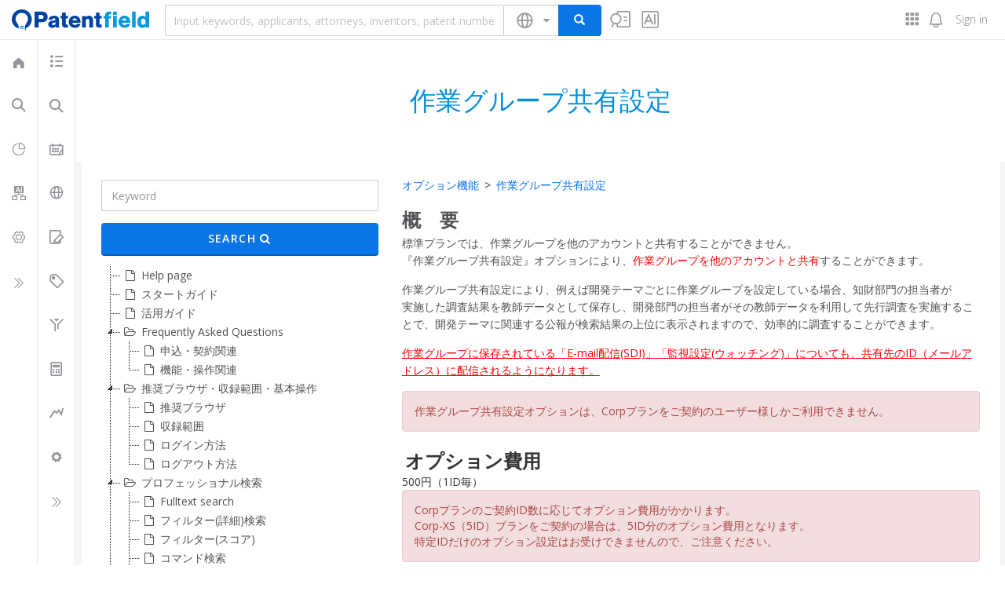

--- FILE ---
content_type: text/html; charset=utf-8
request_url: https://en.patentfield.com/help/option-work-group-sharing
body_size: 59026
content:
<!DOCTYPE html>
<html>
<head prefix='og: http://ogp.me/ns# fb: http://ogp.me/ns/fb# article: http://ogp.me/ns/article#'>
<meta content='text/html; charset=UTF-8' http-equiv='Content-Type'>
<script type="text/javascript">window.NREUM||(NREUM={});NREUM.info={"beacon":"bam.nr-data.net","errorBeacon":"bam.nr-data.net","licenseKey":"NRJS-e4c8458b01eec4132da","applicationID":"1287097902","transactionName":"dQ4LRkALX1QGShxaB1oRSkFaC0Q=","queueTime":0,"applicationTime":200,"agent":""}</script>
<script type="text/javascript">(window.NREUM||(NREUM={})).init={privacy:{cookies_enabled:true},ajax:{deny_list:["bam.nr-data.net"]},feature_flags:["soft_nav"],distributed_tracing:{enabled:true}};(window.NREUM||(NREUM={})).loader_config={agentID:"1386077643",accountID:"3940705",trustKey:"3940705",xpid:"Vw8DUVFTDRABVllVBwgAX1QD",licenseKey:"NRJS-e4c8458b01eec4132da",applicationID:"1287097902",browserID:"1386077643"};;/*! For license information please see nr-loader-spa-1.308.0.min.js.LICENSE.txt */
(()=>{var e,t,r={384:(e,t,r)=>{"use strict";r.d(t,{NT:()=>a,US:()=>u,Zm:()=>o,bQ:()=>d,dV:()=>c,pV:()=>l});var n=r(6154),i=r(1863),s=r(1910);const a={beacon:"bam.nr-data.net",errorBeacon:"bam.nr-data.net"};function o(){return n.gm.NREUM||(n.gm.NREUM={}),void 0===n.gm.newrelic&&(n.gm.newrelic=n.gm.NREUM),n.gm.NREUM}function c(){let e=o();return e.o||(e.o={ST:n.gm.setTimeout,SI:n.gm.setImmediate||n.gm.setInterval,CT:n.gm.clearTimeout,XHR:n.gm.XMLHttpRequest,REQ:n.gm.Request,EV:n.gm.Event,PR:n.gm.Promise,MO:n.gm.MutationObserver,FETCH:n.gm.fetch,WS:n.gm.WebSocket},(0,s.i)(...Object.values(e.o))),e}function d(e,t){let r=o();r.initializedAgents??={},t.initializedAt={ms:(0,i.t)(),date:new Date},r.initializedAgents[e]=t}function u(e,t){o()[e]=t}function l(){return function(){let e=o();const t=e.info||{};e.info={beacon:a.beacon,errorBeacon:a.errorBeacon,...t}}(),function(){let e=o();const t=e.init||{};e.init={...t}}(),c(),function(){let e=o();const t=e.loader_config||{};e.loader_config={...t}}(),o()}},782:(e,t,r)=>{"use strict";r.d(t,{T:()=>n});const n=r(860).K7.pageViewTiming},860:(e,t,r)=>{"use strict";r.d(t,{$J:()=>u,K7:()=>c,P3:()=>d,XX:()=>i,Yy:()=>o,df:()=>s,qY:()=>n,v4:()=>a});const n="events",i="jserrors",s="browser/blobs",a="rum",o="browser/logs",c={ajax:"ajax",genericEvents:"generic_events",jserrors:i,logging:"logging",metrics:"metrics",pageAction:"page_action",pageViewEvent:"page_view_event",pageViewTiming:"page_view_timing",sessionReplay:"session_replay",sessionTrace:"session_trace",softNav:"soft_navigations",spa:"spa"},d={[c.pageViewEvent]:1,[c.pageViewTiming]:2,[c.metrics]:3,[c.jserrors]:4,[c.spa]:5,[c.ajax]:6,[c.sessionTrace]:7,[c.softNav]:8,[c.sessionReplay]:9,[c.logging]:10,[c.genericEvents]:11},u={[c.pageViewEvent]:a,[c.pageViewTiming]:n,[c.ajax]:n,[c.spa]:n,[c.softNav]:n,[c.metrics]:i,[c.jserrors]:i,[c.sessionTrace]:s,[c.sessionReplay]:s,[c.logging]:o,[c.genericEvents]:"ins"}},944:(e,t,r)=>{"use strict";r.d(t,{R:()=>i});var n=r(3241);function i(e,t){"function"==typeof console.debug&&(console.debug("New Relic Warning: https://github.com/newrelic/newrelic-browser-agent/blob/main/docs/warning-codes.md#".concat(e),t),(0,n.W)({agentIdentifier:null,drained:null,type:"data",name:"warn",feature:"warn",data:{code:e,secondary:t}}))}},993:(e,t,r)=>{"use strict";r.d(t,{A$:()=>s,ET:()=>a,TZ:()=>o,p_:()=>i});var n=r(860);const i={ERROR:"ERROR",WARN:"WARN",INFO:"INFO",DEBUG:"DEBUG",TRACE:"TRACE"},s={OFF:0,ERROR:1,WARN:2,INFO:3,DEBUG:4,TRACE:5},a="log",o=n.K7.logging},1541:(e,t,r)=>{"use strict";r.d(t,{U:()=>i,f:()=>n});const n={MFE:"MFE",BA:"BA"};function i(e,t){if(2!==t?.harvestEndpointVersion)return{};const r=t.agentRef.runtime.appMetadata.agents[0].entityGuid;return e?{"source.id":e.id,"source.name":e.name,"source.type":e.type,"parent.id":e.parent?.id||r,"parent.type":e.parent?.type||n.BA}:{"entity.guid":r,appId:t.agentRef.info.applicationID}}},1687:(e,t,r)=>{"use strict";r.d(t,{Ak:()=>d,Ze:()=>h,x3:()=>u});var n=r(3241),i=r(7836),s=r(3606),a=r(860),o=r(2646);const c={};function d(e,t){const r={staged:!1,priority:a.P3[t]||0};l(e),c[e].get(t)||c[e].set(t,r)}function u(e,t){e&&c[e]&&(c[e].get(t)&&c[e].delete(t),p(e,t,!1),c[e].size&&f(e))}function l(e){if(!e)throw new Error("agentIdentifier required");c[e]||(c[e]=new Map)}function h(e="",t="feature",r=!1){if(l(e),!e||!c[e].get(t)||r)return p(e,t);c[e].get(t).staged=!0,f(e)}function f(e){const t=Array.from(c[e]);t.every(([e,t])=>t.staged)&&(t.sort((e,t)=>e[1].priority-t[1].priority),t.forEach(([t])=>{c[e].delete(t),p(e,t)}))}function p(e,t,r=!0){const a=e?i.ee.get(e):i.ee,c=s.i.handlers;if(!a.aborted&&a.backlog&&c){if((0,n.W)({agentIdentifier:e,type:"lifecycle",name:"drain",feature:t}),r){const e=a.backlog[t],r=c[t];if(r){for(let t=0;e&&t<e.length;++t)g(e[t],r);Object.entries(r).forEach(([e,t])=>{Object.values(t||{}).forEach(t=>{t[0]?.on&&t[0]?.context()instanceof o.y&&t[0].on(e,t[1])})})}}a.isolatedBacklog||delete c[t],a.backlog[t]=null,a.emit("drain-"+t,[])}}function g(e,t){var r=e[1];Object.values(t[r]||{}).forEach(t=>{var r=e[0];if(t[0]===r){var n=t[1],i=e[3],s=e[2];n.apply(i,s)}})}},1738:(e,t,r)=>{"use strict";r.d(t,{U:()=>f,Y:()=>h});var n=r(3241),i=r(9908),s=r(1863),a=r(944),o=r(5701),c=r(3969),d=r(8362),u=r(860),l=r(4261);function h(e,t,r,s){const h=s||r;!h||h[e]&&h[e]!==d.d.prototype[e]||(h[e]=function(){(0,i.p)(c.xV,["API/"+e+"/called"],void 0,u.K7.metrics,r.ee),(0,n.W)({agentIdentifier:r.agentIdentifier,drained:!!o.B?.[r.agentIdentifier],type:"data",name:"api",feature:l.Pl+e,data:{}});try{return t.apply(this,arguments)}catch(e){(0,a.R)(23,e)}})}function f(e,t,r,n,a){const o=e.info;null===r?delete o.jsAttributes[t]:o.jsAttributes[t]=r,(a||null===r)&&(0,i.p)(l.Pl+n,[(0,s.t)(),t,r],void 0,"session",e.ee)}},1741:(e,t,r)=>{"use strict";r.d(t,{W:()=>s});var n=r(944),i=r(4261);class s{#e(e,...t){if(this[e]!==s.prototype[e])return this[e](...t);(0,n.R)(35,e)}addPageAction(e,t){return this.#e(i.hG,e,t)}register(e){return this.#e(i.eY,e)}recordCustomEvent(e,t){return this.#e(i.fF,e,t)}setPageViewName(e,t){return this.#e(i.Fw,e,t)}setCustomAttribute(e,t,r){return this.#e(i.cD,e,t,r)}noticeError(e,t){return this.#e(i.o5,e,t)}setUserId(e,t=!1){return this.#e(i.Dl,e,t)}setApplicationVersion(e){return this.#e(i.nb,e)}setErrorHandler(e){return this.#e(i.bt,e)}addRelease(e,t){return this.#e(i.k6,e,t)}log(e,t){return this.#e(i.$9,e,t)}start(){return this.#e(i.d3)}finished(e){return this.#e(i.BL,e)}recordReplay(){return this.#e(i.CH)}pauseReplay(){return this.#e(i.Tb)}addToTrace(e){return this.#e(i.U2,e)}setCurrentRouteName(e){return this.#e(i.PA,e)}interaction(e){return this.#e(i.dT,e)}wrapLogger(e,t,r){return this.#e(i.Wb,e,t,r)}measure(e,t){return this.#e(i.V1,e,t)}consent(e){return this.#e(i.Pv,e)}}},1863:(e,t,r)=>{"use strict";function n(){return Math.floor(performance.now())}r.d(t,{t:()=>n})},1910:(e,t,r)=>{"use strict";r.d(t,{i:()=>s});var n=r(944);const i=new Map;function s(...e){return e.every(e=>{if(i.has(e))return i.get(e);const t="function"==typeof e?e.toString():"",r=t.includes("[native code]"),s=t.includes("nrWrapper");return r||s||(0,n.R)(64,e?.name||t),i.set(e,r),r})}},2555:(e,t,r)=>{"use strict";r.d(t,{D:()=>o,f:()=>a});var n=r(384),i=r(8122);const s={beacon:n.NT.beacon,errorBeacon:n.NT.errorBeacon,licenseKey:void 0,applicationID:void 0,sa:void 0,queueTime:void 0,applicationTime:void 0,ttGuid:void 0,user:void 0,account:void 0,product:void 0,extra:void 0,jsAttributes:{},userAttributes:void 0,atts:void 0,transactionName:void 0,tNamePlain:void 0};function a(e){try{return!!e.licenseKey&&!!e.errorBeacon&&!!e.applicationID}catch(e){return!1}}const o=e=>(0,i.a)(e,s)},2614:(e,t,r)=>{"use strict";r.d(t,{BB:()=>a,H3:()=>n,g:()=>d,iL:()=>c,tS:()=>o,uh:()=>i,wk:()=>s});const n="NRBA",i="SESSION",s=144e5,a=18e5,o={STARTED:"session-started",PAUSE:"session-pause",RESET:"session-reset",RESUME:"session-resume",UPDATE:"session-update"},c={SAME_TAB:"same-tab",CROSS_TAB:"cross-tab"},d={OFF:0,FULL:1,ERROR:2}},2646:(e,t,r)=>{"use strict";r.d(t,{y:()=>n});class n{constructor(e){this.contextId=e}}},2843:(e,t,r)=>{"use strict";r.d(t,{G:()=>s,u:()=>i});var n=r(3878);function i(e,t=!1,r,i){(0,n.DD)("visibilitychange",function(){if(t)return void("hidden"===document.visibilityState&&e());e(document.visibilityState)},r,i)}function s(e,t,r){(0,n.sp)("pagehide",e,t,r)}},3241:(e,t,r)=>{"use strict";r.d(t,{W:()=>s});var n=r(6154);const i="newrelic";function s(e={}){try{n.gm.dispatchEvent(new CustomEvent(i,{detail:e}))}catch(e){}}},3304:(e,t,r)=>{"use strict";r.d(t,{A:()=>s});var n=r(7836);const i=()=>{const e=new WeakSet;return(t,r)=>{if("object"==typeof r&&null!==r){if(e.has(r))return;e.add(r)}return r}};function s(e){try{return JSON.stringify(e,i())??""}catch(e){try{n.ee.emit("internal-error",[e])}catch(e){}return""}}},3333:(e,t,r)=>{"use strict";r.d(t,{$v:()=>u,TZ:()=>n,Xh:()=>c,Zp:()=>i,kd:()=>d,mq:()=>o,nf:()=>a,qN:()=>s});const n=r(860).K7.genericEvents,i=["auxclick","click","copy","keydown","paste","scrollend"],s=["focus","blur"],a=4,o=1e3,c=2e3,d=["PageAction","UserAction","BrowserPerformance"],u={RESOURCES:"experimental.resources",REGISTER:"register"}},3434:(e,t,r)=>{"use strict";r.d(t,{Jt:()=>s,YM:()=>d});var n=r(7836),i=r(5607);const s="nr@original:".concat(i.W),a=50;var o=Object.prototype.hasOwnProperty,c=!1;function d(e,t){return e||(e=n.ee),r.inPlace=function(e,t,n,i,s){n||(n="");const a="-"===n.charAt(0);for(let o=0;o<t.length;o++){const c=t[o],d=e[c];l(d)||(e[c]=r(d,a?c+n:n,i,c,s))}},r.flag=s,r;function r(t,r,n,c,d){return l(t)?t:(r||(r=""),nrWrapper[s]=t,function(e,t,r){if(Object.defineProperty&&Object.keys)try{return Object.keys(e).forEach(function(r){Object.defineProperty(t,r,{get:function(){return e[r]},set:function(t){return e[r]=t,t}})}),t}catch(e){u([e],r)}for(var n in e)o.call(e,n)&&(t[n]=e[n])}(t,nrWrapper,e),nrWrapper);function nrWrapper(){var s,o,l,h;let f;try{o=this,s=[...arguments],l="function"==typeof n?n(s,o):n||{}}catch(t){u([t,"",[s,o,c],l],e)}i(r+"start",[s,o,c],l,d);const p=performance.now();let g;try{return h=t.apply(o,s),g=performance.now(),h}catch(e){throw g=performance.now(),i(r+"err",[s,o,e],l,d),f=e,f}finally{const e=g-p,t={start:p,end:g,duration:e,isLongTask:e>=a,methodName:c,thrownError:f};t.isLongTask&&i("long-task",[t,o],l,d),i(r+"end",[s,o,h],l,d)}}}function i(r,n,i,s){if(!c||t){var a=c;c=!0;try{e.emit(r,n,i,t,s)}catch(t){u([t,r,n,i],e)}c=a}}}function u(e,t){t||(t=n.ee);try{t.emit("internal-error",e)}catch(e){}}function l(e){return!(e&&"function"==typeof e&&e.apply&&!e[s])}},3606:(e,t,r)=>{"use strict";r.d(t,{i:()=>s});var n=r(9908);s.on=a;var i=s.handlers={};function s(e,t,r,s){a(s||n.d,i,e,t,r)}function a(e,t,r,i,s){s||(s="feature"),e||(e=n.d);var a=t[s]=t[s]||{};(a[r]=a[r]||[]).push([e,i])}},3738:(e,t,r)=>{"use strict";r.d(t,{He:()=>i,Kp:()=>o,Lc:()=>d,Rz:()=>u,TZ:()=>n,bD:()=>s,d3:()=>a,jx:()=>l,sl:()=>h,uP:()=>c});const n=r(860).K7.sessionTrace,i="bstResource",s="resource",a="-start",o="-end",c="fn"+a,d="fn"+o,u="pushState",l=1e3,h=3e4},3785:(e,t,r)=>{"use strict";r.d(t,{R:()=>c,b:()=>d});var n=r(9908),i=r(1863),s=r(860),a=r(3969),o=r(993);function c(e,t,r={},c=o.p_.INFO,d=!0,u,l=(0,i.t)()){(0,n.p)(a.xV,["API/logging/".concat(c.toLowerCase(),"/called")],void 0,s.K7.metrics,e),(0,n.p)(o.ET,[l,t,r,c,d,u],void 0,s.K7.logging,e)}function d(e){return"string"==typeof e&&Object.values(o.p_).some(t=>t===e.toUpperCase().trim())}},3878:(e,t,r)=>{"use strict";function n(e,t){return{capture:e,passive:!1,signal:t}}function i(e,t,r=!1,i){window.addEventListener(e,t,n(r,i))}function s(e,t,r=!1,i){document.addEventListener(e,t,n(r,i))}r.d(t,{DD:()=>s,jT:()=>n,sp:()=>i})},3962:(e,t,r)=>{"use strict";r.d(t,{AM:()=>a,O2:()=>l,OV:()=>s,Qu:()=>h,TZ:()=>c,ih:()=>f,pP:()=>o,t1:()=>u,tC:()=>i,wD:()=>d});var n=r(860);const i=["click","keydown","submit"],s="popstate",a="api",o="initialPageLoad",c=n.K7.softNav,d=5e3,u=500,l={INITIAL_PAGE_LOAD:"",ROUTE_CHANGE:1,UNSPECIFIED:2},h={INTERACTION:1,AJAX:2,CUSTOM_END:3,CUSTOM_TRACER:4},f={IP:"in progress",PF:"pending finish",FIN:"finished",CAN:"cancelled"}},3969:(e,t,r)=>{"use strict";r.d(t,{TZ:()=>n,XG:()=>o,rs:()=>i,xV:()=>a,z_:()=>s});const n=r(860).K7.metrics,i="sm",s="cm",a="storeSupportabilityMetrics",o="storeEventMetrics"},4234:(e,t,r)=>{"use strict";r.d(t,{W:()=>s});var n=r(7836),i=r(1687);class s{constructor(e,t){this.agentIdentifier=e,this.ee=n.ee.get(e),this.featureName=t,this.blocked=!1}deregisterDrain(){(0,i.x3)(this.agentIdentifier,this.featureName)}}},4261:(e,t,r)=>{"use strict";r.d(t,{$9:()=>u,BL:()=>c,CH:()=>p,Dl:()=>R,Fw:()=>w,PA:()=>v,Pl:()=>n,Pv:()=>A,Tb:()=>h,U2:()=>a,V1:()=>E,Wb:()=>T,bt:()=>y,cD:()=>b,d3:()=>x,dT:()=>d,eY:()=>g,fF:()=>f,hG:()=>s,hw:()=>i,k6:()=>o,nb:()=>m,o5:()=>l});const n="api-",i=n+"ixn-",s="addPageAction",a="addToTrace",o="addRelease",c="finished",d="interaction",u="log",l="noticeError",h="pauseReplay",f="recordCustomEvent",p="recordReplay",g="register",m="setApplicationVersion",v="setCurrentRouteName",b="setCustomAttribute",y="setErrorHandler",w="setPageViewName",R="setUserId",x="start",T="wrapLogger",E="measure",A="consent"},5205:(e,t,r)=>{"use strict";r.d(t,{j:()=>S});var n=r(384),i=r(1741);var s=r(2555),a=r(3333);const o=e=>{if(!e||"string"!=typeof e)return!1;try{document.createDocumentFragment().querySelector(e)}catch{return!1}return!0};var c=r(2614),d=r(944),u=r(8122);const l="[data-nr-mask]",h=e=>(0,u.a)(e,(()=>{const e={feature_flags:[],experimental:{allow_registered_children:!1,resources:!1},mask_selector:"*",block_selector:"[data-nr-block]",mask_input_options:{color:!1,date:!1,"datetime-local":!1,email:!1,month:!1,number:!1,range:!1,search:!1,tel:!1,text:!1,time:!1,url:!1,week:!1,textarea:!1,select:!1,password:!0}};return{ajax:{deny_list:void 0,block_internal:!0,enabled:!0,autoStart:!0},api:{get allow_registered_children(){return e.feature_flags.includes(a.$v.REGISTER)||e.experimental.allow_registered_children},set allow_registered_children(t){e.experimental.allow_registered_children=t},duplicate_registered_data:!1},browser_consent_mode:{enabled:!1},distributed_tracing:{enabled:void 0,exclude_newrelic_header:void 0,cors_use_newrelic_header:void 0,cors_use_tracecontext_headers:void 0,allowed_origins:void 0},get feature_flags(){return e.feature_flags},set feature_flags(t){e.feature_flags=t},generic_events:{enabled:!0,autoStart:!0},harvest:{interval:30},jserrors:{enabled:!0,autoStart:!0},logging:{enabled:!0,autoStart:!0},metrics:{enabled:!0,autoStart:!0},obfuscate:void 0,page_action:{enabled:!0},page_view_event:{enabled:!0,autoStart:!0},page_view_timing:{enabled:!0,autoStart:!0},performance:{capture_marks:!1,capture_measures:!1,capture_detail:!0,resources:{get enabled(){return e.feature_flags.includes(a.$v.RESOURCES)||e.experimental.resources},set enabled(t){e.experimental.resources=t},asset_types:[],first_party_domains:[],ignore_newrelic:!0}},privacy:{cookies_enabled:!0},proxy:{assets:void 0,beacon:void 0},session:{expiresMs:c.wk,inactiveMs:c.BB},session_replay:{autoStart:!0,enabled:!1,preload:!1,sampling_rate:10,error_sampling_rate:100,collect_fonts:!1,inline_images:!1,fix_stylesheets:!0,mask_all_inputs:!0,get mask_text_selector(){return e.mask_selector},set mask_text_selector(t){o(t)?e.mask_selector="".concat(t,",").concat(l):""===t||null===t?e.mask_selector=l:(0,d.R)(5,t)},get block_class(){return"nr-block"},get ignore_class(){return"nr-ignore"},get mask_text_class(){return"nr-mask"},get block_selector(){return e.block_selector},set block_selector(t){o(t)?e.block_selector+=",".concat(t):""!==t&&(0,d.R)(6,t)},get mask_input_options(){return e.mask_input_options},set mask_input_options(t){t&&"object"==typeof t?e.mask_input_options={...t,password:!0}:(0,d.R)(7,t)}},session_trace:{enabled:!0,autoStart:!0},soft_navigations:{enabled:!0,autoStart:!0},spa:{enabled:!0,autoStart:!0},ssl:void 0,user_actions:{enabled:!0,elementAttributes:["id","className","tagName","type"]}}})());var f=r(6154),p=r(9324);let g=0;const m={buildEnv:p.F3,distMethod:p.Xs,version:p.xv,originTime:f.WN},v={consented:!1},b={appMetadata:{},get consented(){return this.session?.state?.consent||v.consented},set consented(e){v.consented=e},customTransaction:void 0,denyList:void 0,disabled:!1,harvester:void 0,isolatedBacklog:!1,isRecording:!1,loaderType:void 0,maxBytes:3e4,obfuscator:void 0,onerror:void 0,ptid:void 0,releaseIds:{},session:void 0,timeKeeper:void 0,registeredEntities:[],jsAttributesMetadata:{bytes:0},get harvestCount(){return++g}},y=e=>{const t=(0,u.a)(e,b),r=Object.keys(m).reduce((e,t)=>(e[t]={value:m[t],writable:!1,configurable:!0,enumerable:!0},e),{});return Object.defineProperties(t,r)};var w=r(5701);const R=e=>{const t=e.startsWith("http");e+="/",r.p=t?e:"https://"+e};var x=r(7836),T=r(3241);const E={accountID:void 0,trustKey:void 0,agentID:void 0,licenseKey:void 0,applicationID:void 0,xpid:void 0},A=e=>(0,u.a)(e,E),_=new Set;function S(e,t={},r,a){let{init:o,info:c,loader_config:d,runtime:u={},exposed:l=!0}=t;if(!c){const e=(0,n.pV)();o=e.init,c=e.info,d=e.loader_config}e.init=h(o||{}),e.loader_config=A(d||{}),c.jsAttributes??={},f.bv&&(c.jsAttributes.isWorker=!0),e.info=(0,s.D)(c);const p=e.init,g=[c.beacon,c.errorBeacon];_.has(e.agentIdentifier)||(p.proxy.assets&&(R(p.proxy.assets),g.push(p.proxy.assets)),p.proxy.beacon&&g.push(p.proxy.beacon),e.beacons=[...g],function(e){const t=(0,n.pV)();Object.getOwnPropertyNames(i.W.prototype).forEach(r=>{const n=i.W.prototype[r];if("function"!=typeof n||"constructor"===n)return;let s=t[r];e[r]&&!1!==e.exposed&&"micro-agent"!==e.runtime?.loaderType&&(t[r]=(...t)=>{const n=e[r](...t);return s?s(...t):n})})}(e),(0,n.US)("activatedFeatures",w.B)),u.denyList=[...p.ajax.deny_list||[],...p.ajax.block_internal?g:[]],u.ptid=e.agentIdentifier,u.loaderType=r,e.runtime=y(u),_.has(e.agentIdentifier)||(e.ee=x.ee.get(e.agentIdentifier),e.exposed=l,(0,T.W)({agentIdentifier:e.agentIdentifier,drained:!!w.B?.[e.agentIdentifier],type:"lifecycle",name:"initialize",feature:void 0,data:e.config})),_.add(e.agentIdentifier)}},5270:(e,t,r)=>{"use strict";r.d(t,{Aw:()=>a,SR:()=>s,rF:()=>o});var n=r(384),i=r(7767);function s(e){return!!(0,n.dV)().o.MO&&(0,i.V)(e)&&!0===e?.session_trace.enabled}function a(e){return!0===e?.session_replay.preload&&s(e)}function o(e,t){try{if("string"==typeof t?.type){if("password"===t.type.toLowerCase())return"*".repeat(e?.length||0);if(void 0!==t?.dataset?.nrUnmask||t?.classList?.contains("nr-unmask"))return e}}catch(e){}return"string"==typeof e?e.replace(/[\S]/g,"*"):"*".repeat(e?.length||0)}},5289:(e,t,r)=>{"use strict";r.d(t,{GG:()=>a,Qr:()=>c,sB:()=>o});var n=r(3878),i=r(6389);function s(){return"undefined"==typeof document||"complete"===document.readyState}function a(e,t){if(s())return e();const r=(0,i.J)(e),a=setInterval(()=>{s()&&(clearInterval(a),r())},500);(0,n.sp)("load",r,t)}function o(e){if(s())return e();(0,n.DD)("DOMContentLoaded",e)}function c(e){if(s())return e();(0,n.sp)("popstate",e)}},5607:(e,t,r)=>{"use strict";r.d(t,{W:()=>n});const n=(0,r(9566).bz)()},5701:(e,t,r)=>{"use strict";r.d(t,{B:()=>s,t:()=>a});var n=r(3241);const i=new Set,s={};function a(e,t){const r=t.agentIdentifier;s[r]??={},e&&"object"==typeof e&&(i.has(r)||(t.ee.emit("rumresp",[e]),s[r]=e,i.add(r),(0,n.W)({agentIdentifier:r,loaded:!0,drained:!0,type:"lifecycle",name:"load",feature:void 0,data:e})))}},6154:(e,t,r)=>{"use strict";r.d(t,{OF:()=>d,RI:()=>i,WN:()=>h,bv:()=>s,eN:()=>f,gm:()=>a,lR:()=>l,m:()=>c,mw:()=>o,sb:()=>u});var n=r(1863);const i="undefined"!=typeof window&&!!window.document,s="undefined"!=typeof WorkerGlobalScope&&("undefined"!=typeof self&&self instanceof WorkerGlobalScope&&self.navigator instanceof WorkerNavigator||"undefined"!=typeof globalThis&&globalThis instanceof WorkerGlobalScope&&globalThis.navigator instanceof WorkerNavigator),a=i?window:"undefined"!=typeof WorkerGlobalScope&&("undefined"!=typeof self&&self instanceof WorkerGlobalScope&&self||"undefined"!=typeof globalThis&&globalThis instanceof WorkerGlobalScope&&globalThis),o=Boolean("hidden"===a?.document?.visibilityState),c=""+a?.location,d=/iPad|iPhone|iPod/.test(a.navigator?.userAgent),u=d&&"undefined"==typeof SharedWorker,l=(()=>{const e=a.navigator?.userAgent?.match(/Firefox[/\s](\d+\.\d+)/);return Array.isArray(e)&&e.length>=2?+e[1]:0})(),h=Date.now()-(0,n.t)(),f=()=>"undefined"!=typeof PerformanceNavigationTiming&&a?.performance?.getEntriesByType("navigation")?.[0]?.responseStart},6344:(e,t,r)=>{"use strict";r.d(t,{BB:()=>u,Qb:()=>l,TZ:()=>i,Ug:()=>a,Vh:()=>s,_s:()=>o,bc:()=>d,yP:()=>c});var n=r(2614);const i=r(860).K7.sessionReplay,s="errorDuringReplay",a=.12,o={DomContentLoaded:0,Load:1,FullSnapshot:2,IncrementalSnapshot:3,Meta:4,Custom:5},c={[n.g.ERROR]:15e3,[n.g.FULL]:3e5,[n.g.OFF]:0},d={RESET:{message:"Session was reset",sm:"Reset"},IMPORT:{message:"Recorder failed to import",sm:"Import"},TOO_MANY:{message:"429: Too Many Requests",sm:"Too-Many"},TOO_BIG:{message:"Payload was too large",sm:"Too-Big"},CROSS_TAB:{message:"Session Entity was set to OFF on another tab",sm:"Cross-Tab"},ENTITLEMENTS:{message:"Session Replay is not allowed and will not be started",sm:"Entitlement"}},u=5e3,l={API:"api",RESUME:"resume",SWITCH_TO_FULL:"switchToFull",INITIALIZE:"initialize",PRELOAD:"preload"}},6389:(e,t,r)=>{"use strict";function n(e,t=500,r={}){const n=r?.leading||!1;let i;return(...r)=>{n&&void 0===i&&(e.apply(this,r),i=setTimeout(()=>{i=clearTimeout(i)},t)),n||(clearTimeout(i),i=setTimeout(()=>{e.apply(this,r)},t))}}function i(e){let t=!1;return(...r)=>{t||(t=!0,e.apply(this,r))}}r.d(t,{J:()=>i,s:()=>n})},6630:(e,t,r)=>{"use strict";r.d(t,{T:()=>n});const n=r(860).K7.pageViewEvent},6774:(e,t,r)=>{"use strict";r.d(t,{T:()=>n});const n=r(860).K7.jserrors},7295:(e,t,r)=>{"use strict";r.d(t,{Xv:()=>a,gX:()=>i,iW:()=>s});var n=[];function i(e){if(!e||s(e))return!1;if(0===n.length)return!0;if("*"===n[0].hostname)return!1;for(var t=0;t<n.length;t++){var r=n[t];if(r.hostname.test(e.hostname)&&r.pathname.test(e.pathname))return!1}return!0}function s(e){return void 0===e.hostname}function a(e){if(n=[],e&&e.length)for(var t=0;t<e.length;t++){let r=e[t];if(!r)continue;if("*"===r)return void(n=[{hostname:"*"}]);0===r.indexOf("http://")?r=r.substring(7):0===r.indexOf("https://")&&(r=r.substring(8));const i=r.indexOf("/");let s,a;i>0?(s=r.substring(0,i),a=r.substring(i)):(s=r,a="*");let[c]=s.split(":");n.push({hostname:o(c),pathname:o(a,!0)})}}function o(e,t=!1){const r=e.replace(/[.+?^${}()|[\]\\]/g,e=>"\\"+e).replace(/\*/g,".*?");return new RegExp((t?"^":"")+r+"$")}},7485:(e,t,r)=>{"use strict";r.d(t,{D:()=>i});var n=r(6154);function i(e){if(0===(e||"").indexOf("data:"))return{protocol:"data"};try{const t=new URL(e,location.href),r={port:t.port,hostname:t.hostname,pathname:t.pathname,search:t.search,protocol:t.protocol.slice(0,t.protocol.indexOf(":")),sameOrigin:t.protocol===n.gm?.location?.protocol&&t.host===n.gm?.location?.host};return r.port&&""!==r.port||("http:"===t.protocol&&(r.port="80"),"https:"===t.protocol&&(r.port="443")),r.pathname&&""!==r.pathname?r.pathname.startsWith("/")||(r.pathname="/".concat(r.pathname)):r.pathname="/",r}catch(e){return{}}}},7699:(e,t,r)=>{"use strict";r.d(t,{It:()=>s,KC:()=>o,No:()=>i,qh:()=>a});var n=r(860);const i=16e3,s=1e6,a="SESSION_ERROR",o={[n.K7.logging]:!0,[n.K7.genericEvents]:!1,[n.K7.jserrors]:!1,[n.K7.ajax]:!1}},7767:(e,t,r)=>{"use strict";r.d(t,{V:()=>i});var n=r(6154);const i=e=>n.RI&&!0===e?.privacy.cookies_enabled},7836:(e,t,r)=>{"use strict";r.d(t,{P:()=>o,ee:()=>c});var n=r(384),i=r(8990),s=r(2646),a=r(5607);const o="nr@context:".concat(a.W),c=function e(t,r){var n={},a={},u={},l=!1;try{l=16===r.length&&d.initializedAgents?.[r]?.runtime.isolatedBacklog}catch(e){}var h={on:p,addEventListener:p,removeEventListener:function(e,t){var r=n[e];if(!r)return;for(var i=0;i<r.length;i++)r[i]===t&&r.splice(i,1)},emit:function(e,r,n,i,s){!1!==s&&(s=!0);if(c.aborted&&!i)return;t&&s&&t.emit(e,r,n);var o=f(n);g(e).forEach(e=>{e.apply(o,r)});var d=v()[a[e]];d&&d.push([h,e,r,o]);return o},get:m,listeners:g,context:f,buffer:function(e,t){const r=v();if(t=t||"feature",h.aborted)return;Object.entries(e||{}).forEach(([e,n])=>{a[n]=t,t in r||(r[t]=[])})},abort:function(){h._aborted=!0,Object.keys(h.backlog).forEach(e=>{delete h.backlog[e]})},isBuffering:function(e){return!!v()[a[e]]},debugId:r,backlog:l?{}:t&&"object"==typeof t.backlog?t.backlog:{},isolatedBacklog:l};return Object.defineProperty(h,"aborted",{get:()=>{let e=h._aborted||!1;return e||(t&&(e=t.aborted),e)}}),h;function f(e){return e&&e instanceof s.y?e:e?(0,i.I)(e,o,()=>new s.y(o)):new s.y(o)}function p(e,t){n[e]=g(e).concat(t)}function g(e){return n[e]||[]}function m(t){return u[t]=u[t]||e(h,t)}function v(){return h.backlog}}(void 0,"globalEE"),d=(0,n.Zm)();d.ee||(d.ee=c)},8122:(e,t,r)=>{"use strict";r.d(t,{a:()=>i});var n=r(944);function i(e,t){try{if(!e||"object"!=typeof e)return(0,n.R)(3);if(!t||"object"!=typeof t)return(0,n.R)(4);const r=Object.create(Object.getPrototypeOf(t),Object.getOwnPropertyDescriptors(t)),s=0===Object.keys(r).length?e:r;for(let a in s)if(void 0!==e[a])try{if(null===e[a]){r[a]=null;continue}Array.isArray(e[a])&&Array.isArray(t[a])?r[a]=Array.from(new Set([...e[a],...t[a]])):"object"==typeof e[a]&&"object"==typeof t[a]?r[a]=i(e[a],t[a]):r[a]=e[a]}catch(e){r[a]||(0,n.R)(1,e)}return r}catch(e){(0,n.R)(2,e)}}},8139:(e,t,r)=>{"use strict";r.d(t,{u:()=>h});var n=r(7836),i=r(3434),s=r(8990),a=r(6154);const o={},c=a.gm.XMLHttpRequest,d="addEventListener",u="removeEventListener",l="nr@wrapped:".concat(n.P);function h(e){var t=function(e){return(e||n.ee).get("events")}(e);if(o[t.debugId]++)return t;o[t.debugId]=1;var r=(0,i.YM)(t,!0);function h(e){r.inPlace(e,[d,u],"-",p)}function p(e,t){return e[1]}return"getPrototypeOf"in Object&&(a.RI&&f(document,h),c&&f(c.prototype,h),f(a.gm,h)),t.on(d+"-start",function(e,t){var n=e[1];if(null!==n&&("function"==typeof n||"object"==typeof n)&&"newrelic"!==e[0]){var i=(0,s.I)(n,l,function(){var e={object:function(){if("function"!=typeof n.handleEvent)return;return n.handleEvent.apply(n,arguments)},function:n}[typeof n];return e?r(e,"fn-",null,e.name||"anonymous"):n});this.wrapped=e[1]=i}}),t.on(u+"-start",function(e){e[1]=this.wrapped||e[1]}),t}function f(e,t,...r){let n=e;for(;"object"==typeof n&&!Object.prototype.hasOwnProperty.call(n,d);)n=Object.getPrototypeOf(n);n&&t(n,...r)}},8362:(e,t,r)=>{"use strict";r.d(t,{d:()=>s});var n=r(9566),i=r(1741);class s extends i.W{agentIdentifier=(0,n.LA)(16)}},8374:(e,t,r)=>{r.nc=(()=>{try{return document?.currentScript?.nonce}catch(e){}return""})()},8990:(e,t,r)=>{"use strict";r.d(t,{I:()=>i});var n=Object.prototype.hasOwnProperty;function i(e,t,r){if(n.call(e,t))return e[t];var i=r();if(Object.defineProperty&&Object.keys)try{return Object.defineProperty(e,t,{value:i,writable:!0,enumerable:!1}),i}catch(e){}return e[t]=i,i}},9119:(e,t,r)=>{"use strict";r.d(t,{L:()=>s});var n=/([^?#]*)[^#]*(#[^?]*|$).*/,i=/([^?#]*)().*/;function s(e,t){return e?e.replace(t?n:i,"$1$2"):e}},9300:(e,t,r)=>{"use strict";r.d(t,{T:()=>n});const n=r(860).K7.ajax},9324:(e,t,r)=>{"use strict";r.d(t,{AJ:()=>a,F3:()=>i,Xs:()=>s,Yq:()=>o,xv:()=>n});const n="1.308.0",i="PROD",s="CDN",a="@newrelic/rrweb",o="1.0.1"},9566:(e,t,r)=>{"use strict";r.d(t,{LA:()=>o,ZF:()=>c,bz:()=>a,el:()=>d});var n=r(6154);const i="xxxxxxxx-xxxx-4xxx-yxxx-xxxxxxxxxxxx";function s(e,t){return e?15&e[t]:16*Math.random()|0}function a(){const e=n.gm?.crypto||n.gm?.msCrypto;let t,r=0;return e&&e.getRandomValues&&(t=e.getRandomValues(new Uint8Array(30))),i.split("").map(e=>"x"===e?s(t,r++).toString(16):"y"===e?(3&s()|8).toString(16):e).join("")}function o(e){const t=n.gm?.crypto||n.gm?.msCrypto;let r,i=0;t&&t.getRandomValues&&(r=t.getRandomValues(new Uint8Array(e)));const a=[];for(var o=0;o<e;o++)a.push(s(r,i++).toString(16));return a.join("")}function c(){return o(16)}function d(){return o(32)}},9908:(e,t,r)=>{"use strict";r.d(t,{d:()=>n,p:()=>i});var n=r(7836).ee.get("handle");function i(e,t,r,i,s){s?(s.buffer([e],i),s.emit(e,t,r)):(n.buffer([e],i),n.emit(e,t,r))}}},n={};function i(e){var t=n[e];if(void 0!==t)return t.exports;var s=n[e]={exports:{}};return r[e](s,s.exports,i),s.exports}i.m=r,i.d=(e,t)=>{for(var r in t)i.o(t,r)&&!i.o(e,r)&&Object.defineProperty(e,r,{enumerable:!0,get:t[r]})},i.f={},i.e=e=>Promise.all(Object.keys(i.f).reduce((t,r)=>(i.f[r](e,t),t),[])),i.u=e=>({212:"nr-spa-compressor",249:"nr-spa-recorder",478:"nr-spa"}[e]+"-1.308.0.min.js"),i.o=(e,t)=>Object.prototype.hasOwnProperty.call(e,t),e={},t="NRBA-1.308.0.PROD:",i.l=(r,n,s,a)=>{if(e[r])e[r].push(n);else{var o,c;if(void 0!==s)for(var d=document.getElementsByTagName("script"),u=0;u<d.length;u++){var l=d[u];if(l.getAttribute("src")==r||l.getAttribute("data-webpack")==t+s){o=l;break}}if(!o){c=!0;var h={478:"sha512-RSfSVnmHk59T/uIPbdSE0LPeqcEdF4/+XhfJdBuccH5rYMOEZDhFdtnh6X6nJk7hGpzHd9Ujhsy7lZEz/ORYCQ==",249:"sha512-ehJXhmntm85NSqW4MkhfQqmeKFulra3klDyY0OPDUE+sQ3GokHlPh1pmAzuNy//3j4ac6lzIbmXLvGQBMYmrkg==",212:"sha512-B9h4CR46ndKRgMBcK+j67uSR2RCnJfGefU+A7FrgR/k42ovXy5x/MAVFiSvFxuVeEk/pNLgvYGMp1cBSK/G6Fg=="};(o=document.createElement("script")).charset="utf-8",i.nc&&o.setAttribute("nonce",i.nc),o.setAttribute("data-webpack",t+s),o.src=r,0!==o.src.indexOf(window.location.origin+"/")&&(o.crossOrigin="anonymous"),h[a]&&(o.integrity=h[a])}e[r]=[n];var f=(t,n)=>{o.onerror=o.onload=null,clearTimeout(p);var i=e[r];if(delete e[r],o.parentNode&&o.parentNode.removeChild(o),i&&i.forEach(e=>e(n)),t)return t(n)},p=setTimeout(f.bind(null,void 0,{type:"timeout",target:o}),12e4);o.onerror=f.bind(null,o.onerror),o.onload=f.bind(null,o.onload),c&&document.head.appendChild(o)}},i.r=e=>{"undefined"!=typeof Symbol&&Symbol.toStringTag&&Object.defineProperty(e,Symbol.toStringTag,{value:"Module"}),Object.defineProperty(e,"__esModule",{value:!0})},i.p="https://js-agent.newrelic.com/",(()=>{var e={38:0,788:0};i.f.j=(t,r)=>{var n=i.o(e,t)?e[t]:void 0;if(0!==n)if(n)r.push(n[2]);else{var s=new Promise((r,i)=>n=e[t]=[r,i]);r.push(n[2]=s);var a=i.p+i.u(t),o=new Error;i.l(a,r=>{if(i.o(e,t)&&(0!==(n=e[t])&&(e[t]=void 0),n)){var s=r&&("load"===r.type?"missing":r.type),a=r&&r.target&&r.target.src;o.message="Loading chunk "+t+" failed: ("+s+": "+a+")",o.name="ChunkLoadError",o.type=s,o.request=a,n[1](o)}},"chunk-"+t,t)}};var t=(t,r)=>{var n,s,[a,o,c]=r,d=0;if(a.some(t=>0!==e[t])){for(n in o)i.o(o,n)&&(i.m[n]=o[n]);if(c)c(i)}for(t&&t(r);d<a.length;d++)s=a[d],i.o(e,s)&&e[s]&&e[s][0](),e[s]=0},r=self["webpackChunk:NRBA-1.308.0.PROD"]=self["webpackChunk:NRBA-1.308.0.PROD"]||[];r.forEach(t.bind(null,0)),r.push=t.bind(null,r.push.bind(r))})(),(()=>{"use strict";i(8374);var e=i(8362),t=i(860);const r=Object.values(t.K7);var n=i(5205);var s=i(9908),a=i(1863),o=i(4261),c=i(1738);var d=i(1687),u=i(4234),l=i(5289),h=i(6154),f=i(944),p=i(5270),g=i(7767),m=i(6389),v=i(7699);class b extends u.W{constructor(e,t){super(e.agentIdentifier,t),this.agentRef=e,this.abortHandler=void 0,this.featAggregate=void 0,this.loadedSuccessfully=void 0,this.onAggregateImported=new Promise(e=>{this.loadedSuccessfully=e}),this.deferred=Promise.resolve(),!1===e.init[this.featureName].autoStart?this.deferred=new Promise((t,r)=>{this.ee.on("manual-start-all",(0,m.J)(()=>{(0,d.Ak)(e.agentIdentifier,this.featureName),t()}))}):(0,d.Ak)(e.agentIdentifier,t)}importAggregator(e,t,r={}){if(this.featAggregate)return;const n=async()=>{let n;await this.deferred;try{if((0,g.V)(e.init)){const{setupAgentSession:t}=await i.e(478).then(i.bind(i,8766));n=t(e)}}catch(e){(0,f.R)(20,e),this.ee.emit("internal-error",[e]),(0,s.p)(v.qh,[e],void 0,this.featureName,this.ee)}try{if(!this.#t(this.featureName,n,e.init))return(0,d.Ze)(this.agentIdentifier,this.featureName),void this.loadedSuccessfully(!1);const{Aggregate:i}=await t();this.featAggregate=new i(e,r),e.runtime.harvester.initializedAggregates.push(this.featAggregate),this.loadedSuccessfully(!0)}catch(e){(0,f.R)(34,e),this.abortHandler?.(),(0,d.Ze)(this.agentIdentifier,this.featureName,!0),this.loadedSuccessfully(!1),this.ee&&this.ee.abort()}};h.RI?(0,l.GG)(()=>n(),!0):n()}#t(e,r,n){if(this.blocked)return!1;switch(e){case t.K7.sessionReplay:return(0,p.SR)(n)&&!!r;case t.K7.sessionTrace:return!!r;default:return!0}}}var y=i(6630),w=i(2614),R=i(3241);class x extends b{static featureName=y.T;constructor(e){var t;super(e,y.T),this.setupInspectionEvents(e.agentIdentifier),t=e,(0,c.Y)(o.Fw,function(e,r){"string"==typeof e&&("/"!==e.charAt(0)&&(e="/"+e),t.runtime.customTransaction=(r||"http://custom.transaction")+e,(0,s.p)(o.Pl+o.Fw,[(0,a.t)()],void 0,void 0,t.ee))},t),this.importAggregator(e,()=>i.e(478).then(i.bind(i,2467)))}setupInspectionEvents(e){const t=(t,r)=>{t&&(0,R.W)({agentIdentifier:e,timeStamp:t.timeStamp,loaded:"complete"===t.target.readyState,type:"window",name:r,data:t.target.location+""})};(0,l.sB)(e=>{t(e,"DOMContentLoaded")}),(0,l.GG)(e=>{t(e,"load")}),(0,l.Qr)(e=>{t(e,"navigate")}),this.ee.on(w.tS.UPDATE,(t,r)=>{(0,R.W)({agentIdentifier:e,type:"lifecycle",name:"session",data:r})})}}var T=i(384);class E extends e.d{constructor(e){var t;(super(),h.gm)?(this.features={},(0,T.bQ)(this.agentIdentifier,this),this.desiredFeatures=new Set(e.features||[]),this.desiredFeatures.add(x),(0,n.j)(this,e,e.loaderType||"agent"),t=this,(0,c.Y)(o.cD,function(e,r,n=!1){if("string"==typeof e){if(["string","number","boolean"].includes(typeof r)||null===r)return(0,c.U)(t,e,r,o.cD,n);(0,f.R)(40,typeof r)}else(0,f.R)(39,typeof e)},t),function(e){(0,c.Y)(o.Dl,function(t,r=!1){if("string"!=typeof t&&null!==t)return void(0,f.R)(41,typeof t);const n=e.info.jsAttributes["enduser.id"];r&&null!=n&&n!==t?(0,s.p)(o.Pl+"setUserIdAndResetSession",[t],void 0,"session",e.ee):(0,c.U)(e,"enduser.id",t,o.Dl,!0)},e)}(this),function(e){(0,c.Y)(o.nb,function(t){if("string"==typeof t||null===t)return(0,c.U)(e,"application.version",t,o.nb,!1);(0,f.R)(42,typeof t)},e)}(this),function(e){(0,c.Y)(o.d3,function(){e.ee.emit("manual-start-all")},e)}(this),function(e){(0,c.Y)(o.Pv,function(t=!0){if("boolean"==typeof t){if((0,s.p)(o.Pl+o.Pv,[t],void 0,"session",e.ee),e.runtime.consented=t,t){const t=e.features.page_view_event;t.onAggregateImported.then(e=>{const r=t.featAggregate;e&&!r.sentRum&&r.sendRum()})}}else(0,f.R)(65,typeof t)},e)}(this),this.run()):(0,f.R)(21)}get config(){return{info:this.info,init:this.init,loader_config:this.loader_config,runtime:this.runtime}}get api(){return this}run(){try{const e=function(e){const t={};return r.forEach(r=>{t[r]=!!e[r]?.enabled}),t}(this.init),n=[...this.desiredFeatures];n.sort((e,r)=>t.P3[e.featureName]-t.P3[r.featureName]),n.forEach(r=>{if(!e[r.featureName]&&r.featureName!==t.K7.pageViewEvent)return;if(r.featureName===t.K7.spa)return void(0,f.R)(67);const n=function(e){switch(e){case t.K7.ajax:return[t.K7.jserrors];case t.K7.sessionTrace:return[t.K7.ajax,t.K7.pageViewEvent];case t.K7.sessionReplay:return[t.K7.sessionTrace];case t.K7.pageViewTiming:return[t.K7.pageViewEvent];default:return[]}}(r.featureName).filter(e=>!(e in this.features));n.length>0&&(0,f.R)(36,{targetFeature:r.featureName,missingDependencies:n}),this.features[r.featureName]=new r(this)})}catch(e){(0,f.R)(22,e);for(const e in this.features)this.features[e].abortHandler?.();const t=(0,T.Zm)();delete t.initializedAgents[this.agentIdentifier]?.features,delete this.sharedAggregator;return t.ee.get(this.agentIdentifier).abort(),!1}}}var A=i(2843),_=i(782);class S extends b{static featureName=_.T;constructor(e){super(e,_.T),h.RI&&((0,A.u)(()=>(0,s.p)("docHidden",[(0,a.t)()],void 0,_.T,this.ee),!0),(0,A.G)(()=>(0,s.p)("winPagehide",[(0,a.t)()],void 0,_.T,this.ee)),this.importAggregator(e,()=>i.e(478).then(i.bind(i,9917))))}}var O=i(3969);class I extends b{static featureName=O.TZ;constructor(e){super(e,O.TZ),h.RI&&document.addEventListener("securitypolicyviolation",e=>{(0,s.p)(O.xV,["Generic/CSPViolation/Detected"],void 0,this.featureName,this.ee)}),this.importAggregator(e,()=>i.e(478).then(i.bind(i,6555)))}}var N=i(6774),P=i(3878),k=i(3304);class D{constructor(e,t,r,n,i){this.name="UncaughtError",this.message="string"==typeof e?e:(0,k.A)(e),this.sourceURL=t,this.line=r,this.column=n,this.__newrelic=i}}function C(e){return M(e)?e:new D(void 0!==e?.message?e.message:e,e?.filename||e?.sourceURL,e?.lineno||e?.line,e?.colno||e?.col,e?.__newrelic,e?.cause)}function j(e){const t="Unhandled Promise Rejection: ";if(!e?.reason)return;if(M(e.reason)){try{e.reason.message.startsWith(t)||(e.reason.message=t+e.reason.message)}catch(e){}return C(e.reason)}const r=C(e.reason);return(r.message||"").startsWith(t)||(r.message=t+r.message),r}function L(e){if(e.error instanceof SyntaxError&&!/:\d+$/.test(e.error.stack?.trim())){const t=new D(e.message,e.filename,e.lineno,e.colno,e.error.__newrelic,e.cause);return t.name=SyntaxError.name,t}return M(e.error)?e.error:C(e)}function M(e){return e instanceof Error&&!!e.stack}function H(e,r,n,i,o=(0,a.t)()){"string"==typeof e&&(e=new Error(e)),(0,s.p)("err",[e,o,!1,r,n.runtime.isRecording,void 0,i],void 0,t.K7.jserrors,n.ee),(0,s.p)("uaErr",[],void 0,t.K7.genericEvents,n.ee)}var B=i(1541),K=i(993),W=i(3785);function U(e,{customAttributes:t={},level:r=K.p_.INFO}={},n,i,s=(0,a.t)()){(0,W.R)(n.ee,e,t,r,!1,i,s)}function F(e,r,n,i,c=(0,a.t)()){(0,s.p)(o.Pl+o.hG,[c,e,r,i],void 0,t.K7.genericEvents,n.ee)}function V(e,r,n,i,c=(0,a.t)()){const{start:d,end:u,customAttributes:l}=r||{},h={customAttributes:l||{}};if("object"!=typeof h.customAttributes||"string"!=typeof e||0===e.length)return void(0,f.R)(57);const p=(e,t)=>null==e?t:"number"==typeof e?e:e instanceof PerformanceMark?e.startTime:Number.NaN;if(h.start=p(d,0),h.end=p(u,c),Number.isNaN(h.start)||Number.isNaN(h.end))(0,f.R)(57);else{if(h.duration=h.end-h.start,!(h.duration<0))return(0,s.p)(o.Pl+o.V1,[h,e,i],void 0,t.K7.genericEvents,n.ee),h;(0,f.R)(58)}}function G(e,r={},n,i,c=(0,a.t)()){(0,s.p)(o.Pl+o.fF,[c,e,r,i],void 0,t.K7.genericEvents,n.ee)}function z(e){(0,c.Y)(o.eY,function(t){return Y(e,t)},e)}function Y(e,r,n){(0,f.R)(54,"newrelic.register"),r||={},r.type=B.f.MFE,r.licenseKey||=e.info.licenseKey,r.blocked=!1,r.parent=n||{},Array.isArray(r.tags)||(r.tags=[]);const i={};r.tags.forEach(e=>{"name"!==e&&"id"!==e&&(i["source.".concat(e)]=!0)}),r.isolated??=!0;let o=()=>{};const c=e.runtime.registeredEntities;if(!r.isolated){const e=c.find(({metadata:{target:{id:e}}})=>e===r.id&&!r.isolated);if(e)return e}const d=e=>{r.blocked=!0,o=e};function u(e){return"string"==typeof e&&!!e.trim()&&e.trim().length<501||"number"==typeof e}e.init.api.allow_registered_children||d((0,m.J)(()=>(0,f.R)(55))),u(r.id)&&u(r.name)||d((0,m.J)(()=>(0,f.R)(48,r)));const l={addPageAction:(t,n={})=>g(F,[t,{...i,...n},e],r),deregister:()=>{d((0,m.J)(()=>(0,f.R)(68)))},log:(t,n={})=>g(U,[t,{...n,customAttributes:{...i,...n.customAttributes||{}}},e],r),measure:(t,n={})=>g(V,[t,{...n,customAttributes:{...i,...n.customAttributes||{}}},e],r),noticeError:(t,n={})=>g(H,[t,{...i,...n},e],r),register:(t={})=>g(Y,[e,t],l.metadata.target),recordCustomEvent:(t,n={})=>g(G,[t,{...i,...n},e],r),setApplicationVersion:e=>p("application.version",e),setCustomAttribute:(e,t)=>p(e,t),setUserId:e=>p("enduser.id",e),metadata:{customAttributes:i,target:r}},h=()=>(r.blocked&&o(),r.blocked);h()||c.push(l);const p=(e,t)=>{h()||(i[e]=t)},g=(r,n,i)=>{if(h())return;const o=(0,a.t)();(0,s.p)(O.xV,["API/register/".concat(r.name,"/called")],void 0,t.K7.metrics,e.ee);try{if(e.init.api.duplicate_registered_data&&"register"!==r.name){let e=n;if(n[1]instanceof Object){const t={"child.id":i.id,"child.type":i.type};e="customAttributes"in n[1]?[n[0],{...n[1],customAttributes:{...n[1].customAttributes,...t}},...n.slice(2)]:[n[0],{...n[1],...t},...n.slice(2)]}r(...e,void 0,o)}return r(...n,i,o)}catch(e){(0,f.R)(50,e)}};return l}class Z extends b{static featureName=N.T;constructor(e){var t;super(e,N.T),t=e,(0,c.Y)(o.o5,(e,r)=>H(e,r,t),t),function(e){(0,c.Y)(o.bt,function(t){e.runtime.onerror=t},e)}(e),function(e){let t=0;(0,c.Y)(o.k6,function(e,r){++t>10||(this.runtime.releaseIds[e.slice(-200)]=(""+r).slice(-200))},e)}(e),z(e);try{this.removeOnAbort=new AbortController}catch(e){}this.ee.on("internal-error",(t,r)=>{this.abortHandler&&(0,s.p)("ierr",[C(t),(0,a.t)(),!0,{},e.runtime.isRecording,r],void 0,this.featureName,this.ee)}),h.gm.addEventListener("unhandledrejection",t=>{this.abortHandler&&(0,s.p)("err",[j(t),(0,a.t)(),!1,{unhandledPromiseRejection:1},e.runtime.isRecording],void 0,this.featureName,this.ee)},(0,P.jT)(!1,this.removeOnAbort?.signal)),h.gm.addEventListener("error",t=>{this.abortHandler&&(0,s.p)("err",[L(t),(0,a.t)(),!1,{},e.runtime.isRecording],void 0,this.featureName,this.ee)},(0,P.jT)(!1,this.removeOnAbort?.signal)),this.abortHandler=this.#r,this.importAggregator(e,()=>i.e(478).then(i.bind(i,2176)))}#r(){this.removeOnAbort?.abort(),this.abortHandler=void 0}}var q=i(8990);let X=1;function J(e){const t=typeof e;return!e||"object"!==t&&"function"!==t?-1:e===h.gm?0:(0,q.I)(e,"nr@id",function(){return X++})}function Q(e){if("string"==typeof e&&e.length)return e.length;if("object"==typeof e){if("undefined"!=typeof ArrayBuffer&&e instanceof ArrayBuffer&&e.byteLength)return e.byteLength;if("undefined"!=typeof Blob&&e instanceof Blob&&e.size)return e.size;if(!("undefined"!=typeof FormData&&e instanceof FormData))try{return(0,k.A)(e).length}catch(e){return}}}var ee=i(8139),te=i(7836),re=i(3434);const ne={},ie=["open","send"];function se(e){var t=e||te.ee;const r=function(e){return(e||te.ee).get("xhr")}(t);if(void 0===h.gm.XMLHttpRequest)return r;if(ne[r.debugId]++)return r;ne[r.debugId]=1,(0,ee.u)(t);var n=(0,re.YM)(r),i=h.gm.XMLHttpRequest,s=h.gm.MutationObserver,a=h.gm.Promise,o=h.gm.setInterval,c="readystatechange",d=["onload","onerror","onabort","onloadstart","onloadend","onprogress","ontimeout"],u=[],l=h.gm.XMLHttpRequest=function(e){const t=new i(e),s=r.context(t);try{r.emit("new-xhr",[t],s),t.addEventListener(c,(a=s,function(){var e=this;e.readyState>3&&!a.resolved&&(a.resolved=!0,r.emit("xhr-resolved",[],e)),n.inPlace(e,d,"fn-",y)}),(0,P.jT)(!1))}catch(e){(0,f.R)(15,e);try{r.emit("internal-error",[e])}catch(e){}}var a;return t};function p(e,t){n.inPlace(t,["onreadystatechange"],"fn-",y)}if(function(e,t){for(var r in e)t[r]=e[r]}(i,l),l.prototype=i.prototype,n.inPlace(l.prototype,ie,"-xhr-",y),r.on("send-xhr-start",function(e,t){p(e,t),function(e){u.push(e),s&&(g?g.then(b):o?o(b):(m=-m,v.data=m))}(t)}),r.on("open-xhr-start",p),s){var g=a&&a.resolve();if(!o&&!a){var m=1,v=document.createTextNode(m);new s(b).observe(v,{characterData:!0})}}else t.on("fn-end",function(e){e[0]&&e[0].type===c||b()});function b(){for(var e=0;e<u.length;e++)p(0,u[e]);u.length&&(u=[])}function y(e,t){return t}return r}var ae="fetch-",oe=ae+"body-",ce=["arrayBuffer","blob","json","text","formData"],de=h.gm.Request,ue=h.gm.Response,le="prototype";const he={};function fe(e){const t=function(e){return(e||te.ee).get("fetch")}(e);if(!(de&&ue&&h.gm.fetch))return t;if(he[t.debugId]++)return t;function r(e,r,n){var i=e[r];"function"==typeof i&&(e[r]=function(){var e,r=[...arguments],s={};t.emit(n+"before-start",[r],s),s[te.P]&&s[te.P].dt&&(e=s[te.P].dt);var a=i.apply(this,r);return t.emit(n+"start",[r,e],a),a.then(function(e){return t.emit(n+"end",[null,e],a),e},function(e){throw t.emit(n+"end",[e],a),e})})}return he[t.debugId]=1,ce.forEach(e=>{r(de[le],e,oe),r(ue[le],e,oe)}),r(h.gm,"fetch",ae),t.on(ae+"end",function(e,r){var n=this;if(r){var i=r.headers.get("content-length");null!==i&&(n.rxSize=i),t.emit(ae+"done",[null,r],n)}else t.emit(ae+"done",[e],n)}),t}var pe=i(7485),ge=i(9566);class me{constructor(e){this.agentRef=e}generateTracePayload(e){const t=this.agentRef.loader_config;if(!this.shouldGenerateTrace(e)||!t)return null;var r=(t.accountID||"").toString()||null,n=(t.agentID||"").toString()||null,i=(t.trustKey||"").toString()||null;if(!r||!n)return null;var s=(0,ge.ZF)(),a=(0,ge.el)(),o=Date.now(),c={spanId:s,traceId:a,timestamp:o};return(e.sameOrigin||this.isAllowedOrigin(e)&&this.useTraceContextHeadersForCors())&&(c.traceContextParentHeader=this.generateTraceContextParentHeader(s,a),c.traceContextStateHeader=this.generateTraceContextStateHeader(s,o,r,n,i)),(e.sameOrigin&&!this.excludeNewrelicHeader()||!e.sameOrigin&&this.isAllowedOrigin(e)&&this.useNewrelicHeaderForCors())&&(c.newrelicHeader=this.generateTraceHeader(s,a,o,r,n,i)),c}generateTraceContextParentHeader(e,t){return"00-"+t+"-"+e+"-01"}generateTraceContextStateHeader(e,t,r,n,i){return i+"@nr=0-1-"+r+"-"+n+"-"+e+"----"+t}generateTraceHeader(e,t,r,n,i,s){if(!("function"==typeof h.gm?.btoa))return null;var a={v:[0,1],d:{ty:"Browser",ac:n,ap:i,id:e,tr:t,ti:r}};return s&&n!==s&&(a.d.tk=s),btoa((0,k.A)(a))}shouldGenerateTrace(e){return this.agentRef.init?.distributed_tracing?.enabled&&this.isAllowedOrigin(e)}isAllowedOrigin(e){var t=!1;const r=this.agentRef.init?.distributed_tracing;if(e.sameOrigin)t=!0;else if(r?.allowed_origins instanceof Array)for(var n=0;n<r.allowed_origins.length;n++){var i=(0,pe.D)(r.allowed_origins[n]);if(e.hostname===i.hostname&&e.protocol===i.protocol&&e.port===i.port){t=!0;break}}return t}excludeNewrelicHeader(){var e=this.agentRef.init?.distributed_tracing;return!!e&&!!e.exclude_newrelic_header}useNewrelicHeaderForCors(){var e=this.agentRef.init?.distributed_tracing;return!!e&&!1!==e.cors_use_newrelic_header}useTraceContextHeadersForCors(){var e=this.agentRef.init?.distributed_tracing;return!!e&&!!e.cors_use_tracecontext_headers}}var ve=i(9300),be=i(7295);function ye(e){return"string"==typeof e?e:e instanceof(0,T.dV)().o.REQ?e.url:h.gm?.URL&&e instanceof URL?e.href:void 0}var we=["load","error","abort","timeout"],Re=we.length,xe=(0,T.dV)().o.REQ,Te=(0,T.dV)().o.XHR;const Ee="X-NewRelic-App-Data";class Ae extends b{static featureName=ve.T;constructor(e){super(e,ve.T),this.dt=new me(e),this.handler=(e,t,r,n)=>(0,s.p)(e,t,r,n,this.ee);try{const e={xmlhttprequest:"xhr",fetch:"fetch",beacon:"beacon"};h.gm?.performance?.getEntriesByType("resource").forEach(r=>{if(r.initiatorType in e&&0!==r.responseStatus){const n={status:r.responseStatus},i={rxSize:r.transferSize,duration:Math.floor(r.duration),cbTime:0};_e(n,r.name),this.handler("xhr",[n,i,r.startTime,r.responseEnd,e[r.initiatorType]],void 0,t.K7.ajax)}})}catch(e){}fe(this.ee),se(this.ee),function(e,r,n,i){function o(e){var t=this;t.totalCbs=0,t.called=0,t.cbTime=0,t.end=T,t.ended=!1,t.xhrGuids={},t.lastSize=null,t.loadCaptureCalled=!1,t.params=this.params||{},t.metrics=this.metrics||{},t.latestLongtaskEnd=0,e.addEventListener("load",function(r){E(t,e)},(0,P.jT)(!1)),h.lR||e.addEventListener("progress",function(e){t.lastSize=e.loaded},(0,P.jT)(!1))}function c(e){this.params={method:e[0]},_e(this,e[1]),this.metrics={}}function d(t,r){e.loader_config.xpid&&this.sameOrigin&&r.setRequestHeader("X-NewRelic-ID",e.loader_config.xpid);var n=i.generateTracePayload(this.parsedOrigin);if(n){var s=!1;n.newrelicHeader&&(r.setRequestHeader("newrelic",n.newrelicHeader),s=!0),n.traceContextParentHeader&&(r.setRequestHeader("traceparent",n.traceContextParentHeader),n.traceContextStateHeader&&r.setRequestHeader("tracestate",n.traceContextStateHeader),s=!0),s&&(this.dt=n)}}function u(e,t){var n=this.metrics,i=e[0],s=this;if(n&&i){var o=Q(i);o&&(n.txSize=o)}this.startTime=(0,a.t)(),this.body=i,this.listener=function(e){try{"abort"!==e.type||s.loadCaptureCalled||(s.params.aborted=!0),("load"!==e.type||s.called===s.totalCbs&&(s.onloadCalled||"function"!=typeof t.onload)&&"function"==typeof s.end)&&s.end(t)}catch(e){try{r.emit("internal-error",[e])}catch(e){}}};for(var c=0;c<Re;c++)t.addEventListener(we[c],this.listener,(0,P.jT)(!1))}function l(e,t,r){this.cbTime+=e,t?this.onloadCalled=!0:this.called+=1,this.called!==this.totalCbs||!this.onloadCalled&&"function"==typeof r.onload||"function"!=typeof this.end||this.end(r)}function f(e,t){var r=""+J(e)+!!t;this.xhrGuids&&!this.xhrGuids[r]&&(this.xhrGuids[r]=!0,this.totalCbs+=1)}function p(e,t){var r=""+J(e)+!!t;this.xhrGuids&&this.xhrGuids[r]&&(delete this.xhrGuids[r],this.totalCbs-=1)}function g(){this.endTime=(0,a.t)()}function m(e,t){t instanceof Te&&"load"===e[0]&&r.emit("xhr-load-added",[e[1],e[2]],t)}function v(e,t){t instanceof Te&&"load"===e[0]&&r.emit("xhr-load-removed",[e[1],e[2]],t)}function b(e,t,r){t instanceof Te&&("onload"===r&&(this.onload=!0),("load"===(e[0]&&e[0].type)||this.onload)&&(this.xhrCbStart=(0,a.t)()))}function y(e,t){this.xhrCbStart&&r.emit("xhr-cb-time",[(0,a.t)()-this.xhrCbStart,this.onload,t],t)}function w(e){var t,r=e[1]||{};if("string"==typeof e[0]?0===(t=e[0]).length&&h.RI&&(t=""+h.gm.location.href):e[0]&&e[0].url?t=e[0].url:h.gm?.URL&&e[0]&&e[0]instanceof URL?t=e[0].href:"function"==typeof e[0].toString&&(t=e[0].toString()),"string"==typeof t&&0!==t.length){t&&(this.parsedOrigin=(0,pe.D)(t),this.sameOrigin=this.parsedOrigin.sameOrigin);var n=i.generateTracePayload(this.parsedOrigin);if(n&&(n.newrelicHeader||n.traceContextParentHeader))if(e[0]&&e[0].headers)o(e[0].headers,n)&&(this.dt=n);else{var s={};for(var a in r)s[a]=r[a];s.headers=new Headers(r.headers||{}),o(s.headers,n)&&(this.dt=n),e.length>1?e[1]=s:e.push(s)}}function o(e,t){var r=!1;return t.newrelicHeader&&(e.set("newrelic",t.newrelicHeader),r=!0),t.traceContextParentHeader&&(e.set("traceparent",t.traceContextParentHeader),t.traceContextStateHeader&&e.set("tracestate",t.traceContextStateHeader),r=!0),r}}function R(e,t){this.params={},this.metrics={},this.startTime=(0,a.t)(),this.dt=t,e.length>=1&&(this.target=e[0]),e.length>=2&&(this.opts=e[1]);var r=this.opts||{},n=this.target;_e(this,ye(n));var i=(""+(n&&n instanceof xe&&n.method||r.method||"GET")).toUpperCase();this.params.method=i,this.body=r.body,this.txSize=Q(r.body)||0}function x(e,r){if(this.endTime=(0,a.t)(),this.params||(this.params={}),(0,be.iW)(this.params))return;let i;this.params.status=r?r.status:0,"string"==typeof this.rxSize&&this.rxSize.length>0&&(i=+this.rxSize);const s={txSize:this.txSize,rxSize:i,duration:(0,a.t)()-this.startTime};n("xhr",[this.params,s,this.startTime,this.endTime,"fetch"],this,t.K7.ajax)}function T(e){const r=this.params,i=this.metrics;if(!this.ended){this.ended=!0;for(let t=0;t<Re;t++)e.removeEventListener(we[t],this.listener,!1);r.aborted||(0,be.iW)(r)||(i.duration=(0,a.t)()-this.startTime,this.loadCaptureCalled||4!==e.readyState?null==r.status&&(r.status=0):E(this,e),i.cbTime=this.cbTime,n("xhr",[r,i,this.startTime,this.endTime,"xhr"],this,t.K7.ajax))}}function E(e,n){e.params.status=n.status;var i=function(e,t){var r=e.responseType;return"json"===r&&null!==t?t:"arraybuffer"===r||"blob"===r||"json"===r?Q(e.response):"text"===r||""===r||void 0===r?Q(e.responseText):void 0}(n,e.lastSize);if(i&&(e.metrics.rxSize=i),e.sameOrigin&&n.getAllResponseHeaders().indexOf(Ee)>=0){var a=n.getResponseHeader(Ee);a&&((0,s.p)(O.rs,["Ajax/CrossApplicationTracing/Header/Seen"],void 0,t.K7.metrics,r),e.params.cat=a.split(", ").pop())}e.loadCaptureCalled=!0}r.on("new-xhr",o),r.on("open-xhr-start",c),r.on("open-xhr-end",d),r.on("send-xhr-start",u),r.on("xhr-cb-time",l),r.on("xhr-load-added",f),r.on("xhr-load-removed",p),r.on("xhr-resolved",g),r.on("addEventListener-end",m),r.on("removeEventListener-end",v),r.on("fn-end",y),r.on("fetch-before-start",w),r.on("fetch-start",R),r.on("fn-start",b),r.on("fetch-done",x)}(e,this.ee,this.handler,this.dt),this.importAggregator(e,()=>i.e(478).then(i.bind(i,3845)))}}function _e(e,t){var r=(0,pe.D)(t),n=e.params||e;n.hostname=r.hostname,n.port=r.port,n.protocol=r.protocol,n.host=r.hostname+":"+r.port,n.pathname=r.pathname,e.parsedOrigin=r,e.sameOrigin=r.sameOrigin}const Se={},Oe=["pushState","replaceState"];function Ie(e){const t=function(e){return(e||te.ee).get("history")}(e);return!h.RI||Se[t.debugId]++||(Se[t.debugId]=1,(0,re.YM)(t).inPlace(window.history,Oe,"-")),t}var Ne=i(3738);function Pe(e){(0,c.Y)(o.BL,function(r=Date.now()){const n=r-h.WN;n<0&&(0,f.R)(62,r),(0,s.p)(O.XG,[o.BL,{time:n}],void 0,t.K7.metrics,e.ee),e.addToTrace({name:o.BL,start:r,origin:"nr"}),(0,s.p)(o.Pl+o.hG,[n,o.BL],void 0,t.K7.genericEvents,e.ee)},e)}const{He:ke,bD:De,d3:Ce,Kp:je,TZ:Le,Lc:Me,uP:He,Rz:Be}=Ne;class Ke extends b{static featureName=Le;constructor(e){var r;super(e,Le),r=e,(0,c.Y)(o.U2,function(e){if(!(e&&"object"==typeof e&&e.name&&e.start))return;const n={n:e.name,s:e.start-h.WN,e:(e.end||e.start)-h.WN,o:e.origin||"",t:"api"};n.s<0||n.e<0||n.e<n.s?(0,f.R)(61,{start:n.s,end:n.e}):(0,s.p)("bstApi",[n],void 0,t.K7.sessionTrace,r.ee)},r),Pe(e);if(!(0,g.V)(e.init))return void this.deregisterDrain();const n=this.ee;let d;Ie(n),this.eventsEE=(0,ee.u)(n),this.eventsEE.on(He,function(e,t){this.bstStart=(0,a.t)()}),this.eventsEE.on(Me,function(e,r){(0,s.p)("bst",[e[0],r,this.bstStart,(0,a.t)()],void 0,t.K7.sessionTrace,n)}),n.on(Be+Ce,function(e){this.time=(0,a.t)(),this.startPath=location.pathname+location.hash}),n.on(Be+je,function(e){(0,s.p)("bstHist",[location.pathname+location.hash,this.startPath,this.time],void 0,t.K7.sessionTrace,n)});try{d=new PerformanceObserver(e=>{const r=e.getEntries();(0,s.p)(ke,[r],void 0,t.K7.sessionTrace,n)}),d.observe({type:De,buffered:!0})}catch(e){}this.importAggregator(e,()=>i.e(478).then(i.bind(i,6974)),{resourceObserver:d})}}var We=i(6344);class Ue extends b{static featureName=We.TZ;#n;recorder;constructor(e){var r;let n;super(e,We.TZ),r=e,(0,c.Y)(o.CH,function(){(0,s.p)(o.CH,[],void 0,t.K7.sessionReplay,r.ee)},r),function(e){(0,c.Y)(o.Tb,function(){(0,s.p)(o.Tb,[],void 0,t.K7.sessionReplay,e.ee)},e)}(e);try{n=JSON.parse(localStorage.getItem("".concat(w.H3,"_").concat(w.uh)))}catch(e){}(0,p.SR)(e.init)&&this.ee.on(o.CH,()=>this.#i()),this.#s(n)&&this.importRecorder().then(e=>{e.startRecording(We.Qb.PRELOAD,n?.sessionReplayMode)}),this.importAggregator(this.agentRef,()=>i.e(478).then(i.bind(i,6167)),this),this.ee.on("err",e=>{this.blocked||this.agentRef.runtime.isRecording&&(this.errorNoticed=!0,(0,s.p)(We.Vh,[e],void 0,this.featureName,this.ee))})}#s(e){return e&&(e.sessionReplayMode===w.g.FULL||e.sessionReplayMode===w.g.ERROR)||(0,p.Aw)(this.agentRef.init)}importRecorder(){return this.recorder?Promise.resolve(this.recorder):(this.#n??=Promise.all([i.e(478),i.e(249)]).then(i.bind(i,4866)).then(({Recorder:e})=>(this.recorder=new e(this),this.recorder)).catch(e=>{throw this.ee.emit("internal-error",[e]),this.blocked=!0,e}),this.#n)}#i(){this.blocked||(this.featAggregate?this.featAggregate.mode!==w.g.FULL&&this.featAggregate.initializeRecording(w.g.FULL,!0,We.Qb.API):this.importRecorder().then(()=>{this.recorder.startRecording(We.Qb.API,w.g.FULL)}))}}var Fe=i(3962);class Ve extends b{static featureName=Fe.TZ;constructor(e){if(super(e,Fe.TZ),function(e){const r=e.ee.get("tracer");function n(){}(0,c.Y)(o.dT,function(e){return(new n).get("object"==typeof e?e:{})},e);const i=n.prototype={createTracer:function(n,i){var o={},c=this,d="function"==typeof i;return(0,s.p)(O.xV,["API/createTracer/called"],void 0,t.K7.metrics,e.ee),function(){if(r.emit((d?"":"no-")+"fn-start",[(0,a.t)(),c,d],o),d)try{return i.apply(this,arguments)}catch(e){const t="string"==typeof e?new Error(e):e;throw r.emit("fn-err",[arguments,this,t],o),t}finally{r.emit("fn-end",[(0,a.t)()],o)}}}};["actionText","setName","setAttribute","save","ignore","onEnd","getContext","end","get"].forEach(r=>{c.Y.apply(this,[r,function(){return(0,s.p)(o.hw+r,[performance.now(),...arguments],this,t.K7.softNav,e.ee),this},e,i])}),(0,c.Y)(o.PA,function(){(0,s.p)(o.hw+"routeName",[performance.now(),...arguments],void 0,t.K7.softNav,e.ee)},e)}(e),!h.RI||!(0,T.dV)().o.MO)return;const r=Ie(this.ee);try{this.removeOnAbort=new AbortController}catch(e){}Fe.tC.forEach(e=>{(0,P.sp)(e,e=>{l(e)},!0,this.removeOnAbort?.signal)});const n=()=>(0,s.p)("newURL",[(0,a.t)(),""+window.location],void 0,this.featureName,this.ee);r.on("pushState-end",n),r.on("replaceState-end",n),(0,P.sp)(Fe.OV,e=>{l(e),(0,s.p)("newURL",[e.timeStamp,""+window.location],void 0,this.featureName,this.ee)},!0,this.removeOnAbort?.signal);let d=!1;const u=new((0,T.dV)().o.MO)((e,t)=>{d||(d=!0,requestAnimationFrame(()=>{(0,s.p)("newDom",[(0,a.t)()],void 0,this.featureName,this.ee),d=!1}))}),l=(0,m.s)(e=>{"loading"!==document.readyState&&((0,s.p)("newUIEvent",[e],void 0,this.featureName,this.ee),u.observe(document.body,{attributes:!0,childList:!0,subtree:!0,characterData:!0}))},100,{leading:!0});this.abortHandler=function(){this.removeOnAbort?.abort(),u.disconnect(),this.abortHandler=void 0},this.importAggregator(e,()=>i.e(478).then(i.bind(i,4393)),{domObserver:u})}}var Ge=i(3333),ze=i(9119);const Ye={},Ze=new Set;function qe(e){return"string"==typeof e?{type:"string",size:(new TextEncoder).encode(e).length}:e instanceof ArrayBuffer?{type:"ArrayBuffer",size:e.byteLength}:e instanceof Blob?{type:"Blob",size:e.size}:e instanceof DataView?{type:"DataView",size:e.byteLength}:ArrayBuffer.isView(e)?{type:"TypedArray",size:e.byteLength}:{type:"unknown",size:0}}class Xe{constructor(e,t){this.timestamp=(0,a.t)(),this.currentUrl=(0,ze.L)(window.location.href),this.socketId=(0,ge.LA)(8),this.requestedUrl=(0,ze.L)(e),this.requestedProtocols=Array.isArray(t)?t.join(","):t||"",this.openedAt=void 0,this.protocol=void 0,this.extensions=void 0,this.binaryType=void 0,this.messageOrigin=void 0,this.messageCount=0,this.messageBytes=0,this.messageBytesMin=0,this.messageBytesMax=0,this.messageTypes=void 0,this.sendCount=0,this.sendBytes=0,this.sendBytesMin=0,this.sendBytesMax=0,this.sendTypes=void 0,this.closedAt=void 0,this.closeCode=void 0,this.closeReason="unknown",this.closeWasClean=void 0,this.connectedDuration=0,this.hasErrors=void 0}}class $e extends b{static featureName=Ge.TZ;constructor(e){super(e,Ge.TZ);const r=e.init.feature_flags.includes("websockets"),n=[e.init.page_action.enabled,e.init.performance.capture_marks,e.init.performance.capture_measures,e.init.performance.resources.enabled,e.init.user_actions.enabled,r];var d;let u,l;if(d=e,(0,c.Y)(o.hG,(e,t)=>F(e,t,d),d),function(e){(0,c.Y)(o.fF,(t,r)=>G(t,r,e),e)}(e),Pe(e),z(e),function(e){(0,c.Y)(o.V1,(t,r)=>V(t,r,e),e)}(e),r&&(l=function(e){if(!(0,T.dV)().o.WS)return e;const t=e.get("websockets");if(Ye[t.debugId]++)return t;Ye[t.debugId]=1,(0,A.G)(()=>{const e=(0,a.t)();Ze.forEach(r=>{r.nrData.closedAt=e,r.nrData.closeCode=1001,r.nrData.closeReason="Page navigating away",r.nrData.closeWasClean=!1,r.nrData.openedAt&&(r.nrData.connectedDuration=e-r.nrData.openedAt),t.emit("ws",[r.nrData],r)})});class r extends WebSocket{static name="WebSocket";static toString(){return"function WebSocket() { [native code] }"}toString(){return"[object WebSocket]"}get[Symbol.toStringTag](){return r.name}#a(e){(e.__newrelic??={}).socketId=this.nrData.socketId,this.nrData.hasErrors??=!0}constructor(...e){super(...e),this.nrData=new Xe(e[0],e[1]),this.addEventListener("open",()=>{this.nrData.openedAt=(0,a.t)(),["protocol","extensions","binaryType"].forEach(e=>{this.nrData[e]=this[e]}),Ze.add(this)}),this.addEventListener("message",e=>{const{type:t,size:r}=qe(e.data);this.nrData.messageOrigin??=(0,ze.L)(e.origin),this.nrData.messageCount++,this.nrData.messageBytes+=r,this.nrData.messageBytesMin=Math.min(this.nrData.messageBytesMin||1/0,r),this.nrData.messageBytesMax=Math.max(this.nrData.messageBytesMax,r),(this.nrData.messageTypes??"").includes(t)||(this.nrData.messageTypes=this.nrData.messageTypes?"".concat(this.nrData.messageTypes,",").concat(t):t)}),this.addEventListener("close",e=>{this.nrData.closedAt=(0,a.t)(),this.nrData.closeCode=e.code,e.reason&&(this.nrData.closeReason=e.reason),this.nrData.closeWasClean=e.wasClean,this.nrData.connectedDuration=this.nrData.closedAt-this.nrData.openedAt,Ze.delete(this),t.emit("ws",[this.nrData],this)})}addEventListener(e,t,...r){const n=this,i="function"==typeof t?function(...e){try{return t.apply(this,e)}catch(e){throw n.#a(e),e}}:t?.handleEvent?{handleEvent:function(...e){try{return t.handleEvent.apply(t,e)}catch(e){throw n.#a(e),e}}}:t;return super.addEventListener(e,i,...r)}send(e){if(this.readyState===WebSocket.OPEN){const{type:t,size:r}=qe(e);this.nrData.sendCount++,this.nrData.sendBytes+=r,this.nrData.sendBytesMin=Math.min(this.nrData.sendBytesMin||1/0,r),this.nrData.sendBytesMax=Math.max(this.nrData.sendBytesMax,r),(this.nrData.sendTypes??"").includes(t)||(this.nrData.sendTypes=this.nrData.sendTypes?"".concat(this.nrData.sendTypes,",").concat(t):t)}try{return super.send(e)}catch(e){throw this.#a(e),e}}close(...e){try{super.close(...e)}catch(e){throw this.#a(e),e}}}return h.gm.WebSocket=r,t}(this.ee)),h.RI){if(fe(this.ee),se(this.ee),u=Ie(this.ee),e.init.user_actions.enabled){function f(t){const r=(0,pe.D)(t);return e.beacons.includes(r.hostname+":"+r.port)}function p(){u.emit("navChange")}Ge.Zp.forEach(e=>(0,P.sp)(e,e=>(0,s.p)("ua",[e],void 0,this.featureName,this.ee),!0)),Ge.qN.forEach(e=>{const t=(0,m.s)(e=>{(0,s.p)("ua",[e],void 0,this.featureName,this.ee)},500,{leading:!0});(0,P.sp)(e,t)}),h.gm.addEventListener("error",()=>{(0,s.p)("uaErr",[],void 0,t.K7.genericEvents,this.ee)},(0,P.jT)(!1,this.removeOnAbort?.signal)),this.ee.on("open-xhr-start",(e,r)=>{f(e[1])||r.addEventListener("readystatechange",()=>{2===r.readyState&&(0,s.p)("uaXhr",[],void 0,t.K7.genericEvents,this.ee)})}),this.ee.on("fetch-start",e=>{e.length>=1&&!f(ye(e[0]))&&(0,s.p)("uaXhr",[],void 0,t.K7.genericEvents,this.ee)}),u.on("pushState-end",p),u.on("replaceState-end",p),window.addEventListener("hashchange",p,(0,P.jT)(!0,this.removeOnAbort?.signal)),window.addEventListener("popstate",p,(0,P.jT)(!0,this.removeOnAbort?.signal))}if(e.init.performance.resources.enabled&&h.gm.PerformanceObserver?.supportedEntryTypes.includes("resource")){new PerformanceObserver(e=>{e.getEntries().forEach(e=>{(0,s.p)("browserPerformance.resource",[e],void 0,this.featureName,this.ee)})}).observe({type:"resource",buffered:!0})}}r&&l.on("ws",e=>{(0,s.p)("ws-complete",[e],void 0,this.featureName,this.ee)});try{this.removeOnAbort=new AbortController}catch(g){}this.abortHandler=()=>{this.removeOnAbort?.abort(),this.abortHandler=void 0},n.some(e=>e)?this.importAggregator(e,()=>i.e(478).then(i.bind(i,8019))):this.deregisterDrain()}}var Je=i(2646);const Qe=new Map;function et(e,t,r,n,i=!0){if("object"!=typeof t||!t||"string"!=typeof r||!r||"function"!=typeof t[r])return(0,f.R)(29);const s=function(e){return(e||te.ee).get("logger")}(e),a=(0,re.YM)(s),o=new Je.y(te.P);o.level=n.level,o.customAttributes=n.customAttributes,o.autoCaptured=i;const c=t[r]?.[re.Jt]||t[r];return Qe.set(c,o),a.inPlace(t,[r],"wrap-logger-",()=>Qe.get(c)),s}var tt=i(1910);class rt extends b{static featureName=K.TZ;constructor(e){var t;super(e,K.TZ),t=e,(0,c.Y)(o.$9,(e,r)=>U(e,r,t),t),function(e){(0,c.Y)(o.Wb,(t,r,{customAttributes:n={},level:i=K.p_.INFO}={})=>{et(e.ee,t,r,{customAttributes:n,level:i},!1)},e)}(e),z(e);const r=this.ee;["log","error","warn","info","debug","trace"].forEach(e=>{(0,tt.i)(h.gm.console[e]),et(r,h.gm.console,e,{level:"log"===e?"info":e})}),this.ee.on("wrap-logger-end",function([e]){const{level:t,customAttributes:n,autoCaptured:i}=this;(0,W.R)(r,e,n,t,i)}),this.importAggregator(e,()=>i.e(478).then(i.bind(i,5288)))}}new E({features:[Ae,x,S,Ke,Ue,I,Z,$e,rt,Ve],loaderType:"spa"})})()})();</script>
<meta content='width=device-width, initial-scale=1.0' name='viewport'>
<meta content='pk_live_a5XPa6H3Lpdh6Zpi3SIDsFif' name='stripe-key'>
<title>作業グループ共有設定 | Patentfield
</title>
<link rel="shortcut icon" type="image/x-icon" href="//assets.patentfield.com/assets/favicon-c2e0d8f4c2798ec6fdfbc05b0278ae13f89bae81b3516ab37af6c1b80a7cd417.ico" />
<link rel="stylesheet" href="//assets.patentfield.com/assets/application-9d0ada41697c1d3949dc471b8ebc312f0c5a785e2cbb57a0fe3149d2052c5523.css" media="all" />
<link rel="preload" href="//assets.patentfield.com/assets/fontawesome-webfont-9f8288933d2c87ab3cdbdbda5c9fa1e1e139b01c7c1d1983f91a13be85173975.eot">
<link rel="preload" href="//assets.patentfield.com/assets/fontawesome-webfont-2adefcbc041e7d18fcf2d417879dc5a09997aa64d675b7a3c4b6ce33da13f3fe.woff2" as="font" type="font/woff2" crossorigin="anonymous">
<link rel="preload" href="//assets.patentfield.com/assets/fontawesome-webfont-66db52b456efe7e29cec11fa09421d03cb09e37ed1b567307ec0444fd605ce31.woff" as="font" type="font/woff" crossorigin="anonymous">
<link rel="preload" href="//assets.patentfield.com/assets/fontawesome-webfont-c2a9333b008247abd42354df966498b4c2f1aa51a10b7e178a4f5df2edea4ce1.ttf" as="font" type="font/ttf" crossorigin="anonymous">
<link rel="preload" href="//assets.patentfield.com/assets/fontawesome-webfont-4f1f9ffe01469bbd03b254ec563c304dd92276514110364148cb7ffdd75d3297.svg" as="image" type="image/svg+xml">
<link rel="preload" href="//assets.patentfield.com/assets/bootstrap/glyphicons-halflings-regular-fe185d11a49676890d47bb783312a0cda5a44c4039214094e7957b4c040ef11c.woff2" as="font" type="font/woff2" crossorigin="anonymous">
<link rel="preload" href="//assets.patentfield.com/assets/icomoon-71794dadaee71e348c4a000b01415fc8e8ab90c48d84b83eca586788ea398d2e.eot">
<link rel="preload" href="//assets.patentfield.com/assets/icomoon-cd02d24f9dab0dbcb2b3ec705329c1786aba33cb9c99f61decea8ace97cb58fb.ttf" as="font" type="font/ttf" crossorigin="anonymous">
<link rel="preload" href="//assets.patentfield.com/assets/icomoon-cdad2297007d3b3e6ec7741c90d34abb0be2ee9213d1e20008204ace055e3296.woff" as="font" type="font/woff" crossorigin="anonymous">
<link rel="stylesheet" href="//assets.patentfield.com/assets/specific_styles/help-26c8dca0fb51a9f28c564f86be0e8f9fdeb2168c68d9672f05862ce2a03032e9.css" media="screen, projection" />
<link rel="stylesheet" href="//cdnjs.cloudflare.com/ajax/libs/jstree/3.3.8/themes/default/style.min.css" />

<script>
  window.Promise || document.write('<script src="//www.promisejs.org/polyfills/promise-7.0.4.min.js"><\/script>');
</script>
<link href='https://patentfield.com/help/option-work-group-sharing' hreflang='ja' rel='alternate'>
<link href='https://en.patentfield.com/help/option-work-group-sharing' hreflang='en' rel='alternate'>
<meta name="csrf-param" content="authenticity_token" />
<meta name="csrf-token" content="I4kiI4dfp5cmMMCdI-lkXomtRc_KDHVn2LdvGtMWorDPPcEP8BqsWIYpkBBImWBnRSDGbNgoOra5VutpjLRL1A" />
<meta name="action-cable-url" content="ws://patentfield.com/cable" />

<meta content='作業グループ共有設定 | Patentfield' property='og:title'>
<meta content='https://assets.patentfield.com/static/share2.png' property='og:image'>
<meta content='article' property='og:type'>
<meta content='https://en.patentfield.com/help/option-work-group-sharing' property='og:url'>

<meta content='特許,検索,分析,調査,特許検索,データ可視化,データビジュアライゼーション,オープン,無料,パテント,patent,search,open' name='keywords'>
<meta content='noindex,nofollow' name='robots'>

</head>
<body class='help help-show'>
<script>
  window.navParams = {}
  window.navParams.tableType = "patents"
  window.navParams.q = ""
  window.navParams.sq = ""
  window.navParams.sc = ""
  window.navParams.feature = "word_weights"
  window.navParams.targets = []
  window.navParams.filterTags = []
  window.navParams.filterTrainLabels = []
  window.navParams.filterPreTrainLabels = []
  window.navParams.filterLabels = []
  window.navParams.preFilterLabels = []
  window.navParams.sortKeys = []
  window.navParams.limit = ""
  window.navParams.groupKeys = []
  window.navParams.groupLimit = ""
  window.navParams.cross = []
  window.navParams.searchType = ""
  window.navParams.lineType = "last"
  window.navParams.kindGroups = []
  window.navParams.statuses = []
  window.navParams.countries = []
  window.navParams.latests = []
  window.navParams.frequency = ""
  window.navParams.alertWeeks = ""
  window.navParams.period = []
  window.navParams.periodType = "pub_date"
  window.navParams.periodOp = "between"
  window.navParams.preConditions = []
  window.navParams.conditions = []
  window.navParams.postConditions = []
  window.navParams.lineCondition = ""
  window.navParams.slices = []
  window.navParams.weights = {}
  window.navParams.scoreType = ""
  window.navParams.scoreNormalize = ""
  window.navParams.scoreConditions = []
  window.navParams.groupConditions = []
  window.navParams.comparisonSource = ""
  window.navParams.comparisonTargets = []
  window.navParams.comparisonType = ""
  window.navParams.citations = {}
  window.navParams.numbers = []
  window.navParams.numberTypes = []
  window.navParams.numberOrder = true
  window.navParams.options = {}
  window.navParams.similarOptions = {}
  window.navParams.xlsLimit = ""
  window.navParams.xlsPage = ""
  window.navParams.xlsGroupLimit = ""
  window.navParams.xlsGroupPage = ""
  window.navParams.xlsColumns = []
  window.navParams.page = 1
  window.navParams.assetsCaching = false
  window.navParams.workGroupId = null
  window.navParams.preWorkGroupId = null
  window.navParams.groupPage = 1
  window.navParams.ignoreGroup = false
  window.navParams.ignoreCross = false
  window.navParams.graph = {}
  window.navParams.cacheKey = ""
  window.navParams.familyMerge = false
  window.navParams.jaRep = false
  window.navParams.enRep = false
  window.navParams.parentsRep = false
  window.navParams.searchAsync = false
  window.navParams.graphs = []
  window.navParams.graphsw = []
  window.navParams.beType = "tech_words"
  window.defaultGraphHeight = 600
  window.defaultInitGraphHeight = window.defaultGraphHeight
  window.view = {}
  window.anchor = ""
  
  window.controllerName = "help"
  window.actionName = "show"
  window.guessCountry = ""
  window.railsEnv = "production"
  window.isUser = false
  window.isUserPaid = false
  window.userName = ""
  window.userCompanyName = ""
  window.userEmail = ""
  window.userRole = ""
  window.userCustomCondition = {}
  window.userSearchSettingId = null
  window.userSearchSettingNoView = false
  window.userGroupMax = null
  window.userTrainLimit = 10000
  window.userBinaryTrainLimit = 10000
  window.userPredictLimit = 100000
  window.sideSubNav = true
  
  window.hasReviewAssistants = false
  
  window.sessionDB = 2
  
  window.browser_query_history = true
  
  window.isYamaguchiUniv = false
</script>
<script>
  window.assetPath = {}
  window.assetPath["constants/japan_geo.json"] = "//assets.patentfield.com/assets/constants/japan_geo-488109518ba9369f698218aba794ed151e8ffaa195b3d81fbd0751455c09fb86.json"
  
  window.assetPath["flags"] = {}
  window.assetPath["flags"]["JP"] = "//assets.patentfield.com/assets/flags/japan-4eede318770b7337beafd47a91cba7a3716ea23443e481f01ee37587196bcdd2.png"
  window.assetPath["flags"]["US"] = "//assets.patentfield.com/assets/flags/us-9316524e1c9f1b92e7661b1fcdc3c7b57368162fcae5454ec702e8f88ad828c3.png"
  window.assetPath["flags"]["EP"] = "//assets.patentfield.com/assets/flags/epo-461161f6080e0ed07d9667feb3e9f67c34d8e2515c7551e7e4fac9a4d461424b.png"
  window.assetPath["flags"]["CN"] = "//assets.patentfield.com/assets/flags/china-853ef0d273a6e397beae9d975f3c5994e875f13d26d51540a08c63d156bd4a87.png"
  window.assetPath["flags"]["KR"] = "//assets.patentfield.com/assets/flags/korea-20b5164bf40bf520b24565b0e419306363452aa21f62fd2c542624b8c46731dd.png"
  window.assetPath["flags"]["TW"] = "//assets.patentfield.com/assets/flags/taiwan-da5306f9d8c072569099354cb3fd92d226b55e3b38fdc694af3537c78ffb7cf9.png"
  window.assetPath["flags"]["WO"] = "//assets.patentfield.com/assets/flags/wipo-ec1741cbdd5edb02b43817c00f878fcd0e480b0d28cde929c439c3022d824b09.png"
</script>

<form id="nav-app" :data-remote="remote" action="/patents" accept-charset="UTF-8" method="post"><input type="hidden" name="authenticity_token" value="SpElSB2NRAVdGzN8ikue8_Y0xT99X3Pa99i1TnkMIi_2dXz0f8CZPWL_FnsvfFSznQqkMDZQL8jR9vA7HL4Ymg" autocomplete="off" /><input type="hidden" name="format" id="format" :value="format" :id="null" autocomplete="off" />
<input type="hidden" name="page" id="page" :value="page" autocomplete="off" />
<input type="hidden" name="paging" id="paging" :value="recordsPaging" autocomplete="off" />
<input type="hidden" name="cache_key" id="cache_key" :value="cacheKey" v-if="cacheKey != &#39;&#39;" autocomplete="off" />
<input type="hidden" name="work_group_assets_caching" id="work_group_assets_caching" :value="assetsCaching" autocomplete="off" />
<input type="hidden" name="work_group_id" id="work_group_id" :value="workGroupId" v-if="workGroupId &amp;&amp; workGroupId != &#39;off&#39;" autocomplete="off" />
<input type="hidden" name="pre_work_group_id" id="pre_work_group_id" :value="preWorkGroupId" v-if="preWorkGroupId &amp;&amp; preWorkGroupId != &#39;off&#39;" autocomplete="off" />
<input type="hidden" name="group_limit" id="group_limit" :value="groupLimit" autocomplete="off" />
<input type="hidden" name="group_page" id="group_page" :value="groupPage" autocomplete="off" />
<input type="hidden" name="group_paging_key" id="group_paging_key" :value="groupPagingKey" autocomplete="off" />
<input type="hidden" name="graph[embedded]" id="graph_embedded" :value="graph.embedded" v-if="graph.embedded == &#39;true&#39;" autocomplete="off" />
<input type="hidden" name="view_idx" id="view_idx" :value="viewIdx" autocomplete="off" />
<input type="hidden" name="anchor" id="anchor" :value="anchor" autocomplete="off" />
<span class='hide'>
<input type="hidden" name="view[chart]" id="view_chart" :value="view.chart" autocomplete="off" />
<input type="hidden" name="view[group_key]" id="view_group_key" :value="view.groupKey" autocomplete="off" />
<input type="hidden" name="view[title]" id="view_title" :value="view.title" autocomplete="off" />
<input type="hidden" name="view[textposition]" id="view_textposition" :value="view.textposition" autocomplete="off" />
<input type="hidden" name="view[normalize]" id="view_normalize" :value="view.normalize" autocomplete="off" />
<input type="hidden" name="view[showzero]" id="view_showzero" :value="view.showzero" autocomplete="off" />
<input type="hidden" name="view[avg]" id="view_avg" :value="view.avg" autocomplete="off" />
<input type="hidden" name="view[synonymavg0]" id="view_synonymavg0" :value="view.synonymavg0" autocomplete="off" />
<input type="hidden" name="view[synonymavg1]" id="view_synonymavg1" :value="view.synonymavg1" autocomplete="off" />
<input type="hidden" name="view[synonymavg2]" id="view_synonymavg2" :value="view.synonymavg2" autocomplete="off" />
<input type="hidden" name="view[order]" id="view_order" :value="view.order" autocomplete="off" />
<input type="hidden" name="view[label_l]" id="view_label_l" :value="view.labelL" autocomplete="off" />
<input type="hidden" name="view[swap_axis]" id="view_swap_axis" :value="view.swapAxis" autocomplete="off" />
<input type="hidden" name="view[swap_orientation]" id="view_swap_orientation" :value="view.swapOrientation" autocomplete="off" />
<input type="hidden" name="view[is_compare_mode]" id="view_is_compare_mode" :value="view.isCompareMode" autocomplete="off" />
<input type="hidden" name="view[legend]" id="view_legend" :value="view.legend" autocomplete="off" />
<input type="hidden" name="view[table]" id="view_table" :value="view.table" autocomplete="off" />
<input type="hidden" name="view[hole]" id="view_hole" :value="view.hole" autocomplete="off" />
<input type="hidden" name="view[shape]" id="view_shape" :value="view.shape" autocomplete="off" />
<input type="hidden" name="view[fill]" id="view_fill" :value="view.fill" autocomplete="off" />
<input type="hidden" name="view[label_detail]" id="view_label_detail" :value="view.labelDetail" autocomplete="off" />
<input type="hidden" name="view[showicons]" id="view_showicons" :value="view.showicons" autocomplete="off" />
<input type="hidden" name="view[other]" id="view_other" :value="view.Other" autocomplete="off" />
<input type="hidden" name="view[color]" id="view_color" :value="view.color" autocomplete="off" />
<input type="hidden" name="view[plot_factor]" id="view_plot_factor" :value="view.plotFactor" autocomplete="off" />
<input type="hidden" name="view[timeline]" id="view_timeline" :value="view.timeline" autocomplete="off" />
<input type="hidden" name="view[wrap]" id="view_wrap" :value="view.wrap" autocomplete="off" />
<input type="hidden" name="view[font]" id="view_font" :value="view.font" autocomplete="off" />
<input type="hidden" name="view[nticksx]" id="view_nticksx" :value="view.nticksx" autocomplete="off" />
<input type="hidden" name="view[nticksy]" id="view_nticksy" :value="view.nticksy" autocomplete="off" />
<input type="hidden" name="view[color_set][]" id="view_color_set_" :value="p" v-for="p in view.colorSet" v-if="view.colorSet" :disabled="isDisableViewColorSet" :id="null" autocomplete="off" />
<input type="hidden" name="view[margin][]" id="view_margin_" :value="p" v-for="p in view.margin" v-if="view.margin" :disabled="isDisableViewMargin" :id="null" autocomplete="off" />
<input type="hidden" name="view[range][]" id="view_range_" :value="p" v-for="p in view.range" v-if="view.range" :disabled="isDisableViewRange" :id="null" autocomplete="off" />
<input type="hidden" name="view[bar]" id="view_bar" :value="view.bar" autocomplete="off" />
<input type="hidden" name="view[score]" id="view_score" :value="view.score" autocomplete="off" />
<input type="hidden" name="view[columns][]" id="view_columns_" :value="p" v-for="p in view.columns" :disabled="isDisableViewColumn" :id="null" autocomplete="off" />
<input type="hidden" name="view[menus][]" id="view_menus_" :value="p" v-for="p in view.menus" :disabled="isDisableViewMenu" :id="null" autocomplete="off" />
<input type="hidden" name="view[type]" :value="view.type" v-if="view.type !== &#39;list&#39;" autocomplete="off" />
<input type="hidden" name="view[style]" :value="view.style" v-if="view.style !== &#39;default&#39;" autocomplete="off" />
<template :disabled='view.selectedPeriod.length == 0' v-for='p, pi in view.selectedPeriod' v-if='view.selectedPeriod'>
<input :name='&#39;view[selected_period][][start]&#39;' :value='p.start' type='hidden'>
<input :name='&#39;view[selected_period][][end]&#39;' :value='p.end' type='hidden'>
</template>
<template :disabled='view.shapes.length == 0' v-for='p, pi in view.shapes' v-if='view.shapes'>
<input :name='&#39;view[shapes][][visible]&#39;' :value='p.visible' type='hidden'>
<input :name='&#39;view[shapes][][type]&#39;' :value='p.type' type='hidden'>
<input :name='&#39;view[shapes][][x0]&#39;' :value='p.x0' type='hidden'>
<input :name='&#39;view[shapes][][x1]&#39;' :value='p.x1' type='hidden'>
<input :name='&#39;view[shapes][][y0]&#39;' :value='p.y0' type='hidden'>
<input :name='&#39;view[shapes][][y1]&#39;' :value='p.y1' type='hidden'>
<input :name='&#39;view[shapes][][line][color]&#39;' :value='p.line.color' type='hidden' v-if='p.line.color'>
<input :name='&#39;view[shapes][][line][width]&#39;' :value='p.line.width' type='hidden' v-if='p.line.width'>
<input :name='&#39;view[shapes][][line][dash]&#39;' :value='p.line.dash' type='hidden' v-if='p.line.dash'>
</template>
<template :disabled='view.annotations.length == 0' v-for='p, pi in view.annotations' v-if='view.annotations'>
<input :name='&#39;view[annotations][][visible]&#39;' :value='p.visible' type='hidden'>
<input :name='&#39;view[annotations][][showarrow]&#39;' :value='p.showarrow' type='hidden'>
<input :name='&#39;view[annotations][][arrowhead]&#39;' :value='p.arrowhead' type='hidden'>
<input :name='&#39;view[annotations][][arrowcolor]&#39;' :value='p.arrowcolor' type='hidden'>
<input :name='&#39;view[annotations][][arrowwidth]&#39;' :value='p.arrowwidth' type='hidden'>
<input :name='&#39;view[annotations][][text]&#39;' :value='p.text' type='hidden'>
<input :name='&#39;view[annotations][][font][size]&#39;' :value='p.font.size' type='hidden' v-if='p.font.size'>
<input :name='&#39;view[annotations][][font][color]&#39;' :value='p.font.color' type='hidden' v-if='p.font.color'>
</template>
</span>
<span class='hide'>
<input type="hidden" name="xls_limit" id="xls_limit" :value="xlsLimit" autocomplete="off" />
<input type="hidden" name="xls_page" id="xls_page" :value="xlsPage" autocomplete="off" />
<input type="hidden" name="xls_group_limit" id="xls_group_limit" :value="xlsGroupLimit" autocomplete="off" />
<input type="hidden" name="xls_group_page" id="xls_group_page" :value="xlsGroupPage" autocomplete="off" />
<input type="hidden" name="xls_columns" :value="xlsColumns" autocomplete="off" />
<input type="hidden" name="xls_csv" id="xls_csv" :value="xlsCSV" autocomplete="off" />
<input type="hidden" name="xls_search_settings" id="xls_search_settings" :value="xlsSearchSettings" autocomplete="off" />
</span>
<input type="hidden" name="pdf_column" v-model="pdfColumn" v-if="pdfColumn !== &#39;abstract&#39;" autocomplete="off" />
<input type="hidden" name="doc_targets[]" id="doc_targets_" v-for="key in docTargets" :value="key" :id="null" autocomplete="off" />
<input type="hidden" name="graphs[]" id="graphs_" v-for="key in graphs" :value="key" :id="null" autocomplete="off" />
<input type="hidden" name="graphsw[]" id="graphsw_" v-for="key in graphsw" :value="key" :id="null" autocomplete="off" />
<input type="hidden" v-model="isCitationAnalysis" autocomplete="off" />
<input type="hidden" name="predict_with" id="predict_with" :value="predictWith" autocomplete="off" />
<input type="hidden" name="feature" id="feature" v-model="feature" autocomplete="off" />
<input type="hidden" name="targets[]" id="targets_" v-for="target in targets" :value="target" :id="null" autocomplete="off" />
<input type="hidden" name="alert_weeks[]" id="alert_weeks_" v-for="week in alertWeeks" :value="week" :id="null" autocomplete="off" />
<input type="hidden" name="period_type" id="period_type" v-model="periodType" autocomplete="off" />
<input type="hidden" name="period_op" id="period_op" v-model="periodOp" autocomplete="off" />
<input type="hidden" name="period[]" id="period_" :value="p" :class="&#39;param_period_m param_period_&#39; + idx.toString()" v-for="p, idx in period" v-if="period" :disabled="(periodOp !== &#39;between&#39; &amp;&amp; periodOp !== &#39;for_days&#39;)" :id="null" autocomplete="off" />
<input type="hidden" name="period[]" id="period_" class="param_period" :disabled="periodOp === &#39;between&#39; || periodOp === &#39;for_days&#39;" autocomplete="off" />
<input type="hidden" name="filter_tags[]" id="filter_tags_" :value="p" v-for="p in filterTags" v-if="filterTags" :id="null" autocomplete="off" />
<input type="hidden" name="filter_train_labels[]" id="filter_train_labels_" :value="p" v-for="p in filterTrainLabels" v-if="filterTrainLabels" :id="null" autocomplete="off" />
<input type="hidden" name="filter_pre_train_labels[]" id="filter_pre_train_labels_" :value="p" v-for="p in filterPreTrainLabels" v-if="filterPreTrainLabels" :id="null" autocomplete="off" />
<input type="hidden" name="filter_labels[]" id="filter_labels_" :value="p" v-for="p in filterLabels" v-if="filterLabels" :id="null" autocomplete="off" />
<input type="hidden" name="pre_filter_labels[]" id="pre_filter_labels_" :value="p" v-for="p in preFilterLabels" v-if="preFilterLabels" :id="null" autocomplete="off" />
<input type="hidden" name="sort_keys[]" id="sort_keys_" :value="p" v-for="p in sortKeys" v-if="sortKeys" :id="null" autocomplete="off" />
<input type="hidden" name="highlight_words[]" id="highlight_words_" :value="p" v-for="p in highlightWords" v-if="highlightWords" :id="null" autocomplete="off" />
<input type="hidden" name="be_type" id="be_type" v-model="beType" autocomplete="off" />
<input type="hidden" name="number_types[]" id="number_types_" v-for="target in numberTypes" :value="target" :key="target" :id="null" autocomplete="off" />
<input type="hidden" name="number_order" id="number_order" v-model="numberOrder" autocomplete="off" />
<span v-if='numbers.length &gt; 0'>
<span v-for='candidate, idx in numbers'>
<input :name='&#39;n[][c]&#39;' type='hidden' v-model='candidate.c'>
<input :name='&#39;n[][t]&#39;' type='hidden' v-model='candidate.t'>
<input :name='&#39;n[][n]&#39;' type='hidden' v-model='candidate.n'>
<input :name='&#39;n[][i]&#39;' type='hidden' v-model='candidate.i'>
</span>
</span>
<template v-for='(preCondition, index) in preConditions'>
<input type="hidden" name="pre[][key]" id="pre__key" :value="preCondition.key" autocomplete="off" />
<input type="hidden" name="pre[][q]" id="pre__q" :value="preCondition.q" autocomplete="off" />
<input type="hidden" name="pre[][lop]" id="pre__lop" :value="preCondition.lop" autocomplete="off" />
<input type="hidden" name="pre[][index]" id="pre__index" :value="preCondition.index" autocomplete="off" />
<input type="hidden" name="pre[][nhits]" id="pre__nhits" :value="preCondition.nhits" autocomplete="off" />
<input type="hidden" name="pre[][searched_at]" id="pre__searched_at" :value="preCondition.searched_at" autocomplete="off" />
<input type="hidden" name="pre[][is_history]" id="pre__is_history" :value="preCondition.is_history" autocomplete="off" />
</template>
<span class='hide'>
<input type="hidden" name="q" id="q" :value="q" autocomplete="off" />
<input type="hidden" name="sq" id="sq" :value="sq" autocomplete="off" />
<input type="hidden" name="sc" id="sc" :value="sc" autocomplete="off" />
<input type="hidden" name="type" id="type" :value="tableType" v-if="tableType !== &#39;&#39;" autocomplete="off" />
<input type="hidden" name="search_type" :value="searchType" v-if="defaultableKeys[&#39;searchType&#39;].custom || searchType !== &#39;fulltext&#39;" autocomplete="off" />
<input type="hidden" name="line_type" :value="lineType" v-if="lineType !== &#39;last&#39;" autocomplete="off" />
</span>
<span class='hide'>
<input :name='&#39;countries[]&#39;' :value='c' type='hidden' v-for='c in countries'>
<input :name='&#39;latests[]&#39;' :value='l' type='hidden' v-for='l in latests'>
<input :name='&#39;family_merge&#39;' :value='familyMerge' type='hidden'>
<input :name='&#39;ja_rep&#39;' :value='jaRep' type='hidden'>
<input :name='&#39;en_rep&#39;' :value='enRep' type='hidden'>
<input :name='&#39;parents_rep&#39;' :value='parentsRep' type='hidden'>
<input :name='&#39;kind_groups[]&#39;' :value='k' type='hidden' v-for='k in kindGroups'>
<input :name='&#39;statuses[]&#39;' :value='s' type='hidden' v-for='s in statuses'>
<input :name='&#39;citations[types][]&#39;' :value='t' type='hidden' v-for='t in citations.types'>
<input :name='&#39;citations[citing_depth]&#39;' :value='citations.citing_depth' type='hidden' v-if='citations.types &amp;&amp; citations.types.indexOf(&#39;citing&#39;) &gt;= 0'>
<input :name='&#39;citations[cited_depth]&#39;' :value='citations.cited_depth' type='hidden' v-if='citations.types &amp;&amp; citations.types.indexOf(&#39;cited&#39;) &gt;= 0'>
<input :name='&#39;citations[have]&#39;' :value='h' type='hidden' v-for='h in citations.have'>
<input :name='&#39;citations[end_edge]&#39;' :value='citations.end_edge' type='hidden' v-if='citations.end_edge'>
<input :name='&#39;citations[remove_root_key]&#39;' :value='citations.remove_root_key' type='hidden' v-if='citations.remove_root_key'>
<input :name='&#39;citations[docdb]&#39;' :value='citations.docdb' type='hidden' v-if='citations.docdb'>
<input :name='&#39;citations[exclude_same_key]&#39;' :value='citations.exclude_same_key' type='hidden' v-if='citations.types &amp;&amp; citations.types.length &gt; 0 &amp;&amp; citations.exclude_same_key != &#39;&#39;'>
<input :name='&#39;citations[include_same_key]&#39;' :value='citations.include_same_key' type='hidden' v-if='citations.types &amp;&amp; citations.types.length &gt; 0 &amp;&amp; citations.include_same_key != &#39;&#39;'>
</span>
<span class='hide'>
<input type="hidden" name="line_condition" :value="lineCondition" v-if="lineCondition" autocomplete="off" />
</span>
<span :key='index' class='hide' v-for='(condition, index) in conditions'>
<input type="hidden" name="c[][key]" :value="condition.key" v-if="condition.key" autocomplete="off" />
<input type="hidden" name="c[][lop]" :value="condition.lop" v-if="condition.lop" autocomplete="off" />
<input type="hidden" name="c[][sort_keys][]" :value="p" v-for="p in condition.sort_keys" v-if="condition.sort_keys" autocomplete="off" />
<input type="hidden" name="c[][q]" :value="condition.q" v-if="condition.q" autocomplete="off" />
<input type="hidden" name="c[][group]" :value="condition.group" v-if="condition.group" autocomplete="off" />
<input type="hidden" name="c[][interval]" :value="condition.interval" v-if="condition.interval" autocomplete="off" />
<input type="hidden" name="c[][distance]" :value="condition.distance" v-if="condition.distance" autocomplete="off" />
<input type="hidden" name="c[][q1]" :value="condition.q1" v-if="condition.q1" autocomplete="off" />
<input type="hidden" name="c[][q2]" :value="condition.q2" v-if="condition.q2" autocomplete="off" />
<input type="hidden" name="c[][cited_depth]" :value="condition.cited_depth" v-if="condition.cited_depth" autocomplete="off" />
<input type="hidden" name="c[][citing_depth]" :value="condition.citing_depth" v-if="condition.citing_depth" autocomplete="off" />
<input type="hidden" name="c[][max_edges]" :value="condition.max_edges" v-if="condition.max_edges" autocomplete="off" />
<input type="hidden" name="c[][end_edge]" :value="condition.end_edge" v-if="condition.end_edge" autocomplete="off" />
<input type="hidden" name="c[][remove_root_key]" :value="condition.remove_root_key" v-if="condition.remove_root_key" autocomplete="off" />
<input type="hidden" name="c[][docdb]" :value="condition.docdb" v-if="condition.docdb" autocomplete="off" />
<input type="hidden" name="c[][include_same_key]" :value="condition.include_same_key" v-if="condition.include_same_key" autocomplete="off" />
<input type="hidden" name="c[][exclude_same_key]" :value="condition.exclude_same_key" v-if="condition.exclude_same_key" autocomplete="off" />
<input type="hidden" name="c[][both]" :value="condition.both" v-if="condition.both" autocomplete="off" />
<input type="hidden" name="c[][op]" :value="condition.op" v-if="condition.op" autocomplete="off" />
<input type="hidden" name="c[][top_n]" :value="condition.top_n" v-if="condition.top_n" autocomplete="off" />
<input type="hidden" name="c[][top_n_clusters]" :value="condition.top_n_clusters" v-if="condition.top_n_clusters" autocomplete="off" />
<input type="hidden" name="c[][search_n_terms]" :value="condition.search_n_terms" v-if="condition.search_n_terms" autocomplete="off" />
</span>
<span :key='index' class='hide' v-for='(condition, index) in postConditions'>
<input type="hidden" name="post[][key]" :value="condition.key" v-if="condition.key" autocomplete="off" />
<input type="hidden" name="post[][lop]" :value="condition.lop" v-if="condition.lop" autocomplete="off" />
<input type="hidden" name="post[][q]" :value="condition.q" v-if="condition.q" autocomplete="off" />
<input type="hidden" name="post[][q1]" :value="condition.q1" v-if="condition.q1" autocomplete="off" />
<input type="hidden" name="post[][q2]" :value="condition.q2" v-if="condition.q2" autocomplete="off" />
<input type="hidden" name="post[][op]" :value="condition.op" v-if="condition.op" autocomplete="off" />
</span>
<span :key='index' class='hide' v-for='(slice, index) in slices'>
<input type="hidden" name="slices[][label]" :value="slice.label" v-if="slice.label" autocomplete="off" />
<input type="hidden" name="slices[][limit]" :value="slice.limit" v-if="slice.limit" autocomplete="off" />
<input type="hidden" name="slices[][page]" :value="slice.page" v-if="slice.page" autocomplete="off" />
<input type="hidden" name="slices[][filter]" :value="slice.filter" v-if="slice.filter" autocomplete="off" />
<input type="hidden" name="slices[][sort_keys][]" :value="p" v-for="p in slice.sort_keys" v-if="slice.sort_keys" autocomplete="off" />
<input type="hidden" name="slices[][columns][]" :value="p" v-for="p in slice.columns" v-if="slice.columns" autocomplete="off" />
</span>
<span class='hide'>
<span :key='index' v-for='(condition, index) in groupConditions'>
<input type="hidden" name="g[][key]" :value="condition.key" class="form-control input-search" include_blank="true" autocomplete="off" />
<input type="hidden" name="g[][dictionary_id]" :value="condition.dictionary_id" class="form-control input-search" include_blank="true" v-if="condition.dictionary_id &amp;&amp; condition.dictionary_id !== &#39;&#39;" autocomplete="off" />
<span v-for='synonym in condition.synonyms'>
<input :name='&#39;g[][synonyms][][name]&#39;' :value='synonym.name' type='hidden'>
<input :name='&#39;g[][synonyms][][disable]&#39;' :value='synonym.disable' type='hidden'>
<input :name='&#39;g[][synonyms][][values][]&#39;' :value='value' type='hidden' v-for='value in synonym.values'>
</span>
<div :class='coOccurrenceColumns.indexOf(condition.key) &gt;= 0 ? &#39;col-md-7&#39; : &#39;col-md-9&#39;' class='el-input-adjust' v-if='!(crossNumberColumns.indexOf(condition.key) &gt;= 0 || crossDateColumns.indexOf(condition.key) &gt;= 0 || disableCrossKeys.indexOf(condition.key) &gt;= 0)'>
<input type="hidden" name="g[][q][]" id="g__q_" v-for="v in condition.q" :value="v" autocomplete="off" />
</div>
<input :name='&#39;g[][co_occurrence]&#39;' :value='condition.co_occurrence' type='hidden' v-if='condition.co_occurrence !== &#39;&#39;'>
<span v-if='crossNumberColumns.indexOf(condition.key) &gt;= 0 || crossDateColumns.indexOf(condition.key) &gt;= 0'>
<input :name='&#39;g[][from]&#39;' :value='condition.from' type='hidden' v-if='condition.from &amp;&amp; condition.from !== &#39;&#39;'>
<input :name='&#39;g[][to]&#39;' :value='condition.to' type='hidden' v-if='condition.to &amp;&amp; condition.to !== &#39;&#39;'>
<input :name='&#39;g[][range]&#39;' :value='condition.range' type='hidden' v-if='condition.range &amp;&amp; condition.range !== &#39;&#39;'>
</span>
<span v-if='crossDateColumns.indexOf(condition.key) &gt;= 0'>
<input :name='&#39;g[][unit]&#39;' :value='condition.unit' type='hidden' v-if='condition.unit &amp;&amp; condition.unit !== &#39;&#39;'>
</span>
<input :name='&#39;g[][limit]&#39;' :value='condition.limit' type='hidden' v-if='condition.limit &amp;&amp; condition.limit !== &#39;&#39;'>
<div v-show='condition.show_calc_targets'>
<div v-if='condition.key.match(/_matrix_cluster$/)'>
<input :name='&#39;g[][n_clusters]&#39;' :value='condition.n_clusters' type='hidden'>
<input :name='&#39;g[][min_n_clusters]&#39;' :value='condition.min_n_clusters' type='hidden'>
<input :name='&#39;g[][max_n_clusters]&#39;' :value='condition.max_n_clusters' type='hidden'>
</div>
<div v-if='crossVectorColumns.indexOf(condition.key) &gt;= 0'>
<input :name='&#39;g[][n_terms]&#39;' :value='condition.n_terms' type='hidden'>
</div>
<div v-for='target in condition.calc_targets'>
<input :name='&#39;g[][calc_targets][][key]&#39;' :value='target.key' type='hidden' v-if='target.key !== &#39;&#39;'>
<input :name='&#39;g[][calc_targets][][type]&#39;' :value='target.type' type='hidden' v-if='target.type !== &#39;&#39;'>
<input :name='&#39;g[][calc_targets][][chart]&#39;' :value='target.chart' type='hidden' v-if='target.chart !== &#39;&#39;'>
</div>
<div v-for='f in condition.filter'>
<input :name='&#39;g[][filter][][key]&#39;' :value='f.key' type='hidden' v-if='f.key !== &#39;&#39;'>
<input :name='&#39;g[][filter][][q]&#39;' :value='f.q' type='hidden' v-if='f.q !== &#39;&#39;'>
</div>
</div>
</span>
<input type="hidden" name="ignore_group" id="ignore_group" :value="ignoreGroup" autocomplete="off" />
<input type="hidden" name="ignore_cross" id="ignore_cross" v-model="ignoreCross" autocomplete="off" />
<span :key='c.key' v-for='c, i in cross'>
<span v-for='synonym in c.synonyms' v-if='c.synonyms'>
<input :name='&#39;cross[&#39; + i.toString() + &#39;][synonyms][][name]&#39;' :value='synonym.name' type='hidden'>
<input :name='&#39;cross[&#39; + i.toString() + &#39;][synonyms][][disable]&#39;' :value='synonym.disable' type='hidden'>
<input :name='&#39;cross[&#39; + i.toString() + &#39;][synonyms][][values][]&#39;' :value='value' type='hidden' v-for='value in synonym.values'>
</span>
<span v-if='c.key != &#39;&#39;'>
<input :name='&#39;cross[&#39; + i.toString() + &#39;][key]&#39;' :value='c.key' type='hidden'>
<input :name='&#39;cross[&#39; + i.toString() + &#39;][dictionary_id]&#39;' :value='c.dictionary_id' type='hidden' v-if='c.dictionary_id'>
</span>
<span v-if='crossTableColumns.indexOf(c.key) &gt;= 0  || crossDateColumns.indexOf(c.key) &gt;= 0 || crossNumberColumns.indexOf(c.key) &gt;= 0 || crossLabelColumns.indexOf(c.key) &gt;= 0 || c.key.match(/^patent_taggings/) || c.key.match(/^expr_tags/)'>
<input :name='&#39;cross[&#39; + i.toString() + &#39;][top_n]&#39;' :value='c.top_n' type='hidden'>
</span>
<span v-show='crossTableColumns.indexOf(c.key) &gt;= 0 || crossLabelColumns.indexOf(c.key) &gt;= 0'>
<input :name='&#39;cross[&#39; + i.toString() + &#39;][conditions][]&#39;' :value='v' type='hidden' v-for='v in c.conditions'>
</span>
<span v-if='crossNumberColumns.indexOf(c.key) &gt;= 0 || crossDateColumns.indexOf(c.key) &gt;= 0'>
<input :name='&#39;cross[&#39; + i.toString() + &#39;][from]&#39;' :value='c.from' type='hidden'>
<input :name='&#39;cross[&#39; + i.toString() + &#39;][to]&#39;' :value='c.to' type='hidden'>
<input :name='&#39;cross[&#39; + i.toString() + &#39;][range]&#39;' :value='c.range' type='hidden'>
</span>
<span v-if='crossDateColumns.indexOf(c.key) &gt;= 0'>
<input :name='&#39;cross[&#39; + i.toString() + &#39;][unit]&#39;' :value='c.unit' type='hidden'>
</span>
<span v-show='c.show_calc_targets'>
<div v-if='c.key.match(/_matrix_cluster$/)'>
<input :name='&#39;cross[&#39; + i.toString() + &#39;][n_clusters]&#39;' :value='c.n_clusters' type='hidden'>
<input :name='&#39;cross[&#39; + i.toString() + &#39;][min_n_clusters]&#39;' :value='c.min_n_clusters' type='hidden'>
<input :name='&#39;cross[&#39; + i.toString() + &#39;][max_n_clusters]&#39;' :value='c.max_n_clusters' type='hidden'>
</div>
<div v-if='crossVectorColumns.indexOf(c.key) &gt;= 0'>
<input :name='&#39;cross[&#39; + i.toString() + &#39;][n_terms]&#39;' :value='c.n_terms' type='hidden'>
</div>
<div v-for='target in c.calc_targets'>
<input :name='&#39;cross[&#39; + i.toString() + &#39;][calc_targets][][key]&#39;' :value='target.key' type='hidden' v-if='target.key !== &#39;&#39;'>
<input :name='&#39;cross[&#39; + i.toString() + &#39;][calc_targets][][type]&#39;' :value='target.type' type='hidden' v-if='target.type !== &#39;&#39;'>
<input :name='&#39;cross[&#39; + i.toString() + &#39;][calc_targets][][chart]&#39;' :value='target.chart' type='hidden' v-if='target.chart !== &#39;&#39;'>
</div>
<div v-for='f in c.filter'>
<input :name='&#39;cross[&#39; + i.toString() + &#39;][filter][][key]&#39;' :value='f.key' type='hidden' v-if='f.key !== &#39;&#39;'>
<input :name='&#39;cross[&#39; + i.toString() + &#39;][filter][][q]&#39;' :value='f.q' type='hidden' v-if='f.q !== &#39;&#39;'>
</div>
</span>
</span>
<div class='row hide'>
<span v-for='comp in comparisonTargets'>
<input type="hidden" name="comparison_targets[]" id="comparison_targets_" :value="comp" autocomplete="off" />
</span>
<div class='col-md-12 mgt10'>
<input type="hidden" name="comparison_type" id="comparison_type" v-model="comparisonType" autocomplete="off" />
<input type="hidden" name="comparison_source" id="comparison_source" v-model="comparisonSource" autocomplete="off" />
</div>
</div>
</span>
<span class='hide'>
<input type="hidden" name="score_type" :value="scoreType" v-if="defaultableKeys[&#39;scoreType&#39;].custom || scoreType !== &#39;tfidf&#39;" autocomplete="off" />
<input type="hidden" name="score_normalize" :value="scoreNormalize" v-if="defaultableKeys[&#39;scoreNormalize&#39;].custom || (scoreNormalize != &#39;pub_decay_min_max&#39; &amp;&amp; scoreNormalize != &#39;&#39;)" autocomplete="off" />
<span v-if='scoreType !== &#39;citation_score&#39;'>
<span :key='k' v-for='(v, k) in weights'>
<input :name='&#39;w[&#39; + k.toString() + &#39;]&#39;' :value='weights[k]' type='hidden'>
</span>
</span>
<div :key='index' v-for='(condition, index) in scoreConditions'>
<hr class='score_liner'>
<input type="hidden" name="s[][key]" :value="condition.key" autocomplete="off" />
<input type="hidden" name="s[][type]" :value="&#39;index&#39;" v-if="scoreValueConditionKeys.indexOf(condition.key) &gt;= 0" autocomplete="off" />
<input type="hidden" name="s[][q]" :value="condition.q" v-if="condition.q" autocomplete="off" />
<input type="hidden" name="s[][op]" :value="condition.op" v-if="condition.op" autocomplete="off" />
<input type="hidden" name="s[][func_type]" :value="condition.func_type" v-if="condition.func_type" autocomplete="off" />
<input type="hidden" name="s[][func_factor]" :value="condition.func_factor" v-if="condition.func_factor" autocomplete="off" />
<input type="hidden" name="s[][func_value]" :value="condition.func_value" v-if="condition.func_value" autocomplete="off" />
<input type="hidden" name="s[][factor]" :value="condition.factor" v-if="condition.factor" autocomplete="off" />
</hr>
</div>
</span>
<span class='hide'>
<input type="hidden" name="limit" :value="limit" v-if="limit" autocomplete="off" />
<input type="hidden" name="search_async" :value="searchAsync" v-if="searchAsync" autocomplete="off" />
<input type="hidden" name="options[matrix_n_clusters]" :value="options.matrix_n_clusters" v-if="options.matrix_n_clusters !== defaultOptions.matrix_n_clusters" autocomplete="off" />
<input type="hidden" name="options[disable_number_search]" :value="options.disable_number_search" v-if="options.disable_number_search !== defaultOptions.disable_number_search" autocomplete="off" />
<input type="hidden" name="options[disable_fuzzy_search]" :value="options.disable_fuzzy_search" v-if="options.disable_fuzzy_search !== defaultOptions.disable_fuzzy_search" autocomplete="off" />
<input type="hidden" name="options[disable_stop_word]" :value="options.disable_stop_word" v-if="options.disable_stop_word !== false" autocomplete="off" />
<input type="hidden" name="options[separate_patent_score]" id="options_separate_patent_score" v-model="options.separate_patent_score" autocomplete="off" />
<input type="hidden" name="options[enable_cross_filtered]" :value="options.enable_cross_filtered" v-if="options.enable_cross_filtered !== false" autocomplete="off" />
<input type="hidden" name="similar_options[top_n]" :value="similarOptions.top_n" v-if="similarOptions.top_n !== defaultSimilarOptions.top_n" autocomplete="off" />
<input type="hidden" name="similar_options[top_n_clusters]" :value="similarOptions.top_n_clusters" v-if="similarOptions.top_n_clusters !== defaultSimilarOptions.top_n_clusters" autocomplete="off" />
<input type="hidden" name="similar_options[search_n_terms]" :value="similarOptions.search_n_terms" v-if="similarOptions.search_n_terms !== defaultSimilarOptions.search_n_terms" autocomplete="off" />
<input type="hidden" name="similar_options[search_n_ipcs]" :value="similarOptions.search_n_ipcs" v-if="similarOptions.search_n_ipcs !== defaultSimilarOptions.search_n_ipcs" autocomplete="off" />
<input type="hidden" name="similar_options[search_ipc_type]" :value="similarOptions.search_ipc_type" v-if="similarOptions.search_ipc_type !== defaultSimilarOptions.search_ipc_type" autocomplete="off" />
<input type="hidden" name="similar_options[algorithm]" :value="similarOptions.algorithm" v-if="similarOptions.algorithm !== defaultSimilarOptions.algorithm" autocomplete="off" />
<input type="hidden" name="similar_options[highlight_threshold]" :value="similarOptions.highlight_threshold" v-if="similarOptions.highlight_threshold !== defaultSimilarOptions.highlight_threshold" autocomplete="off" />
<input type="hidden" name="similar_options[highlight_n_words]" :value="similarOptions.highlight_n_words" v-if="similarOptions.highlight_n_words !== defaultSimilarOptions.highlight_n_words" autocomplete="off" />
<input type="hidden" name="similar_options[n_para_cands]" :value="similarOptions.n_para_cands" v-if="similarOptions.n_para_cands !== defaultSimilarOptions.n_para_cands" autocomplete="off" />
<input type="hidden" name="similar_options[para_threshold]" :value="similarOptions.para_threshold" v-if="similarOptions.para_threshold !== defaultSimilarOptions.para_threshold" autocomplete="off" />
<input type="hidden" name="similar_options[para_score_mode]" :value="similarOptions.para_score_mode" v-if="similarOptions.para_score_mode !== defaultSimilarOptions.para_score_mode" autocomplete="off" />
</span>

<paint :image='this.inputImageLargeSrcs[showPaintIndex]' @close='closePaint();' @save='(data) =&gt; {savePaint(data);}' v-if='showPaint'></paint>
<div id='page-loading' v-cloak='true' v-if='graph.embedded != &#39;true&#39;' v-show='pageLoading'></div>
<context-menu class='v-cloak-hide' id='context-menu' ref='ctxMenu' v-cloak='true'>
<li @click='clickContextCut($event)' class='pointer'>Cut</li>
<li @click='clickContextCopy($event)' class='pointer'>Copy</li>
<li @click='clickContextPaste($event)' class='pointer'>Paste</li>
<li class='with_select'>
<span @click='clickContextMenu($event)' class='pointer'>
Similar words
</span>
<select @click.stop.prevent='selectContextMenu($event)' class='mgl10' v-model='similarWordsSize'>
<option :value='v' v-for='v in [3,5,10,20,30,50]'>{{v}}</option>
</select>
</li>
<li class='with_select'>
<span @click='clickContextFeatureWords($event)' class='pointer'>
Extract feature words
</span>
<select @click.stop.prevent='selectContextMenu($event)' class='mgl10' v-model='featureWordsSize'>
<option :value='v' v-for='v in [200,100,50,30,10,5,3]'>{{v}}</option>
</select>
</li>
</context-menu>
<context-menu class='v-cloak-hide' id='context-filter-menu' ref='ctxFilterMenu' v-cloak='true'>
<li @click='clickContextAboveBrackets($event)' class='pointer'>Add bracket to above line</li>
<li @click='clickContextUnderBrackets($event)' class='pointer'>Add bracket to under line</li>
</context-menu>

<header class='soft-scroll header-2'>
<nav class='main-nav navbar navbar-default navbar-fixed-top'>
<div class='nav-wrapper'>
<div class='navbar-header'>
<button class='navbar-toggle collapsed' data-target='#navbar-collapse' data-toggle='collapse' type='button'>
<span class='icon-bar'></span>
<span class='icon-bar'></span>
<span class='icon-bar'></span>
</button>
<a href='/' id='header_logo'>
<img class='brand-img img-responsive' height='175' src='//assets.patentfield.com/assets/logos/logo-c45428db4dbfdfeeb53ef1c102e0d54fc9f9d852a30182c9b7d97c806aa1a6be.svg' width='27'>
</a>

</div>
<div class='collapse navbar-collapse' id='navbar-collapse'>
<ul :class='userRole.length &gt; 0 &amp;&amp; userRole === &#39;user&#39; ? &#39;top-search-wrap-for-free&#39; : &#39;&#39;' class='nav navbar-nav navbar-left top-search-wrap top-search-wrap-lg'>
<li class='nav-item active seachform side-hidden' style='' v-cloak='true'>
<div class='nav-container' v-show='!hideForSideNavPath()'>
<div class='row'>
<div class='col-md-12 pdl5'>
<div class='input-group mgr5'>
<template v-if='inputImageSrcs.length &gt; 0 &amp;&amp; searchType === &#39;semantic_image&#39;'>
<image-preview-input :srcs='inputImageSrcs' @delete:image='clearImageSrc();' class='el-ac-input-search' id='aq' v-if='inputImageSrcs.length &gt; 0'></image-preview-input>
</template>
<el-autocomplete :data-params='&#39;q&#39;' :fetch-suggestions='function query(q, cb) {return suggestWords(q, cb, &#39;q&#39;);}' :hide-loading='true' :placeholder='searchType === &#39;expert&#39; ? &#39;Input search conditions with command (e.g. CL:&quot;solar panel&quot; AND AD:2012-01-01~2017-12-31)&#39; : searchType === &#39;semantic&#39; ? &#39;Input keywords, any sentences, etc. Can search high potentially relevant documents by semantic search based on machine learning technology.&#39; : &#39;Input keywords, applicants, attorneys, inventors, patent numbers, etc.&#39;' :trigger-on-focus='false' @contextmenu.native='openContextMenu($event)' @focus='openAdvancedSearchModalIfExpert();' @keydown.enter.native='clickSearch' class='el-ac-input-search' id='aq' popper-class='el-popper-plane' v-else='true' v-model='q'>
<template slot-scope='scope'>
<div v-html='scope.item.html ? scope.item.html : scope.item.value'></div>
</template>
</el-autocomplete>
<div class='search-main-settings res-xs-hide'>
<div @click='toggleShowMainSettings();' class='ms-wrap no-select' v-cloak='true'>
<span class='ms-countries'>
<span class='ms-countryname' v-show='countries.length == 0'>
<span class='pficon-earth'></span>
</span>
<span class='ms-countryname' v-show='countries.length == 2 || countries.length == 3'>
<span class='pficon-earth blue'></span>
</span>
<span class='ms-countryname' v-if='countries.length == 1 &amp;&amp; isJP()'>
<span class='pficon-jp blue'></span>
</span>
<span class='ms-countryname' v-if='countries.length == 1 &amp;&amp; isUS()'>
<span class='pficon-en blue'></span>
</span>
<span class='ms-countryname' v-if='countries.length == 1 &amp;&amp; isEP()'>
<span class='pficon-eu blue'></span>
</span>
<span class='ms-countryname' v-if='countries.length == 1 &amp;&amp; isCN()'>
<span class='pficon-earth blue'></span>
</span>
<span class='ms-countryname' v-if='countries.length == 1 &amp;&amp; isKR()'>
<span class='pficon-earth blue'></span>
</span>
<span class='ms-countryname' v-if='countries.length == 1 &amp;&amp; isTW()'>
<span class='pficon-earth blue'></span>
</span>
<span class='ms-countryname' v-if='countries.length == 1 &amp;&amp; isWO()'>
<span class='pficon-earth blue'></span>
</span>
<span class='ms-countryname' v-if='countries.length == 1 &amp;&amp; isNWO()'>
<span class='pficon-earth blue'></span>
</span>
</span>
<span class='ms-caret'>
<i class='fa fa-caret-down'></i>
</span>
</div>
<div class='select-main-settings res-xs-hide' v-cloak='true' v-if='showMainSettings'>
<span @click='toggleShowMainSettings();' class='close-simple-filter-panel close pointer'>
<i class='fa fa-times'></i>
</span>
<div class='main-settings-body' v-if='showMainSettings || advancedSearchActiveTab === &#39;tab-filter_simple&#39;'>
<el-row :gutter='5'>
<el-col :md='11'>
<h3 class='earth_panel_header'>
<b>{{t.buttons.search_type}}</b>
<defaultable :k='&#39;searchType&#39;'></defaultable>
</h3>
<search-type></search-type>
</el-col>
<el-col :md='13'>
<h3 class='earth_panel_header'>
<b>{{t.filters_simple.published_countries}}</b>
<defaultable :k='&#39;countries&#39;'></defaultable>
</h3>
<countries></countries>
</el-col>
</el-row>
<el-row :gutter='5'>
<el-col :md='18' v-show='canFilter() &amp;&amp; searchType === &#39;fulltext&#39;'>
<h3 class='earth_panel_header'>
<b>{{t.filters_simple.targets}}</b>
<defaultable :k='&#39;targets&#39;'></defaultable>
</h3>
<div class='el-input-adjust mgt5 mgb5'>
<targets :size='&#39;small&#39;'></targets>
</div>
</el-col>
<el-col :md='14' v-show='searchType === &#39;semantic&#39;'>
<h3 class='earth_panel_header'>
<b>{{t.filters_simple.feature}}</b>
<defaultable :k='&#39;feature&#39;'></defaultable>
</h3>
<feature></feature>
</el-col>
</el-row>
<el-row :gutter='5'>
<el-col :md='15'>
<span v-show='canFilter()'>
<h3 class='earth_panel_header'>
<b>{{t.filters_simple.period}}</b>
</h3>
<period></period>
<latests></latests>
</span>
</el-col>
<el-col :md='9'>
<span v-show='canFilter()'>
<h3 class='earth_panel_header'>
<b>{{t.filters_simple.rep}}</b>
</h3>
</span>
<span v-show='canFilter()'>
<rep></rep>
</span>
</el-col>
</el-row>
<el-row :gutter='5'>
<el-col :md='24'>
<span v-show='canFilter()'>
<h3 class='earth_panel_header'>
<b>{{t.filters_simple.kind_codes}}</b>
</h3>
<kind-groups></kind-groups>
</span>
</el-col>
</el-row>
<el-row :gutter='5' v-show='canFilter()'>
<el-col :md='24'>
<span>
<h3 class='earth_panel_header'>
<b>{{t.filters_simple.status}}</b>
</h3>
<statuses></statuses>
</span>
</el-col>
</el-row>
<el-row :gutter='5'>
<el-col :md='24'>
<span v-show='canFilter()'>
<h3 class='earth_panel_header'>
<b>{{t.filters_simple.citation_merge}}</b>
<span :title='t.filters_simple.citation_merge_tooltip' v-tooltip:top='true'>
<i class='fa fa-question-circle'></i>
</span>
</h3>
<citations></citations>
</span>
</el-col>
</el-row>
</div>

</div>
</div>
<div class='input-group-btn'>
<div class='btn-group' role='group'>
<button :class='isCitationAnalysis ? &#39;btn-success&#39; : searchType ===&#39;semantic&#39; || searchType === &#39;similar&#39; ? &#39;btn-info&#39; : &#39;btn-primary&#39;' @click='clickSearch()' class='btn btn-primary' id='nav-app-submit' type='button'>
<span :class='isCitationAnalysis ? &#39;fa fa-sitemap&#39; : searchType ===&#39;semantic&#39; || searchType === &#39;similar&#39; ? &#39;fa fa-comments&#39; : searchType === &#39;expert&#39; ? &#39;fa fa-keyboard-o&#39; : &#39;glyphicon glyphicon-search&#39;' aria-hidden='true' class='glyphicon glyphicon-search'></span>
</button>
</div>
</div>
</div>
</div>
</div>
</div>
</li>

<li class='nav-item panel_links header-icon'>
<span :title='&#39;Advanced search&#39;' @click='toggleAdvancedSearchModal();' class='pointer header_advanced_ver2' id='advanced_search' target='_blank' v-tooltip:bottom='true'>
<span class='pficon-advanced_search'></span>
</span>
</li>
<li class='nav-item panel_links header-icon'>
<span :title='&#39;AI label settings&#39;' @click='toggleSupervisedLabelSetsModal();' class='pointer header_ai_ver2' target='_blank' v-tooltip:bottom='true'>
<span class='pficon-ai_search'></span>
</span>
</li>

</ul>
<ul class='nav navbar-nav navbar-right'>
<li class='search-count' v-cloak='true' v-if='userRole.length &gt; 0 &amp;&amp; userRole === &#39;user&#39;'>
<div :title='&#39;The number of searches is reset at the end of each month&#39;' v-tooltip:bottom='true'>
<span v-if='remainingSearchLimitThisMonthForFreeAccount == null'>
Searchble Count 
</span>
<span v-else=''>
Searchble Count {{ remainingSearchLimitThisMonthForFreeAccount }}
</span>
</div>
</li>
<li class='nav-item header-light-link'>
<a @click='toggleMenu();' class='menu_icon pointer'>
<span class='pficon-menu'></span>
</a>
<div class='menu_panel no-select' v-cloak='true' v-if='showMenu'>
<ul class='header_linkselect'>
<li>
<a href='/'>
Search Patents
</a>
</li>
<li>
<a href='/applicants/home'>
Search and Analysis Applicants / Owners
</a>
</li>
<li>
<a href='/agents/home'>
Search and Analysis Patent Law firms / Agents
</a>
</li>
<li>
<a href='/inventors/home'>
Search and Analysis Inventors
</a>
</li>
<li>
<a href='/classes/home'>
Search and Analysis Patent classification
</a>
</li>
</ul>
</div>
</li>
<li class='nav-item header-icon'>
<span @click='toggleWebNotifications' class='web-notifications pointer'>
<span class='web-notifications-count' v-cloak='true' v-if='unReadWebNotifications.length &gt; 0'>
{{unReadWebNotifications.length}}
</span>
<span class='web-notifications-icon'>
<span class='pficon-alert'></span>
</span>
</span>
<div class='web-notifications-wrap' v-cloak='true' v-if='showWebNotifications'>
<ul class='list-unstyled web-notifications-container'>
<li :class='notification.is_read ? &#39;read&#39; : &#39;&#39;' v-for='notification in webNotifications'>
<div class='web-notifications-content' v-html='notification.content'></div>
<div class='web-notifications-meta'>
<p class='notice_date'>
{{notification.created_at}}
</p>
<p class='notice_changestatus'>
<span @click='readWebNotification(notification.id);' class='pointer clickable sts_read' v-if='notification.is_read == false'>
Mark as read
</span>
<span @click='unreadWebNotification(notification.id);' class='pointer clickable sts_read' v-if='notification.is_read == true'>
Mark as unread
</span>
<!-- / %span.pointer.clickable.sts_open{"@click": "openWebNotification(notification.id, notification.action);", "v-if": "notification.action === 'messages'"} -->
<!-- /   = t('.web_notifications.open') -->
<span @click='deleteWebNotification(notification.id);' class='pointer clickable sts_del'>
Delete
</span>
</p>
</div>
</li>
</ul>
<div class='btm_btn'>
<div class='web-notifications-meta'>
<span @click='allReadWebNotifications();' class='pointer clickable'>
Mark all as read
</span>
<span @click='toggleDisableWebNotifications();' class='pointer clickable' v-if='disableWebNotifications'>
Turn ON
</span>
<span @click='toggleDisableWebNotifications();' class='pointer clickable' v-else='true'>
Turn OFF
</span>
</div>
</div>
</div>
</li>

<li class='nav-item header-light-link'>
<li class='nav-item header-link mgl5'>
<a data-no_turbolink='true' href='/users/sign_in' rel='nofollow'>
Sign in
</a>
</li>
</li>

</ul>
</div>
</div>
</nav>
</header>
<div class='modal fade' id='advanced-search-modal'>
<div class='modal-dialog'>
<div class='modal-content'>
<div class='modal-header'>
<button @click='toggleSupervisedLabelSetsModal();' class='panel_switch_btn btn_s pf-btn-white-blue' type='button'>
<i class='fa fa-cog'></i>
AI label settings
</button>
<button class='close' data-dismiss='modal' type='button'>
<span aria-hidden>&times;</span>
<span class='sr-only'>Close</span>
</button>
<img class='modal-logo res-xs-hide' src='https://assets.patentfield.com/static/logo_patentfield2.png'>
<h4 class='modal-title text-center'>
Advanced Search
</h4>
</div>
<div class='modal-body search_panel_hd'>
<div class='form ssb_wrap'>
<div class='row-narrow radio-group ssb_wrap'>
<p class='slct_search_basis'>
<input type="radio" id="search_type_fulltext" value="fulltext" v-model="searchType" :checked="searchType != &#39;similar&#39;" />
<label class='ssb_advenced' for='search_type_fulltext'>
Fulltext Search
</label>
<template v-if='canSemantic()'>
<input type="radio" id="search_type_semantic" value="semantic" v-model="searchType" :checked="searchType === &#39;semantic&#39;" />
<label class='ssb_semantic' for='search_type_semantic'>
Semantic Search
</label>
</template>
<template v-if='canSemantic()'>
<input type="radio" id="search_type_semantic_image" value="semantic_image" v-model="searchType" :checked="searchType === &#39;semantic_image&#39;" />
<label class='ssb_semantic' for='search_type_semantic_image'>
Image Search
</label>
</template>
<template v-if='canFilter()'>
<input type="radio" id="search_type_expert" value="expert" v-model="searchType" :checked="searchType === &#39;expert&#39;" />
<label class='ssb_expert' for='search_type_expert'>
Command Search
</label>
</template>
<label class='ssb-set-search-default' v-if='isActiveAdvancedSearchModal'>
<defaultable :k='&#39;searchType&#39;' klass='main-switch'></defaultable>
</label>
</p>
<span @click='toggleElModal(&#39;inputNumbers&#39;);' class='btn_s pf-btn-light-orange mgr10'>
Import numbers
</span>
<label class='btn_s pf-btn-white-green' for='inptnumstyle_code'>
<input type="checkbox" id="inptnumstyle_code" value="true" v-model="inputJson" />
Enter by setting codes
<span :title='&#39;Copy setting codes&#39;' class='pointer clipboard mgl5' data-clipboard-target='#json_raw' href='#' v-show='inputJson' v-tooltip:top='true'>
<i class='fa fa-clipboard'></i>
</span>
<span :title='&#39;Clear setting codes&#39;' @click='jsonRaw = &#39;&#39;' class='pointer mgl5' href='#' v-show='inputJson' v-tooltip:top='true'>
<i class='fa fa-trash-o'></i>
</span>
</label>
<label class='btn_s pf-btn-white-blue' for='setting_text'>
<input type="checkbox" id="setting_text" value="true" v-model="showSettingText" />
Show setting text
<span :title='&#39;Copy setting text&#39;' class='pointer clipboard mgl5' data-clipboard-target='#text_raw' href='#' v-show='showSettingText' v-tooltip:top='true'>
<i class='fa fa-clipboard'></i>
</span>
</label>
</div>
<!-- /JSON -->
<div class='row-narrow additional_search_data' v-if='inputJson'>
<p class='search_panel_title adv pdl5 mgb5'>
<span class='green'>
Enter by setting codes
</span>
</p>
<div :class='jsonError !== &#39;&#39; ? &#39;&#39; : &#39;hide&#39;' id='json_error' v-cloak='true'>
<div class='alert alert-danger'>
<button aria-hidden='true' class='close' data-dismiss='alert' type='button'>×</button>
<div>
Invalid JSON format. Please input correctly format or clear this form. : 
{{jsonError}}
</div>
</div>
</div>
<div class='col-md-12 mgb10'>
<textarea id="json_raw" v-model="jsonRaw" @blur="loadFromJsonRaw()" rows="8" placeholder="Input setting code with JSON format. This form is reflected the search conditions entered in the Fulltext Search or Semantic Search." class="form-control input-search">
</textarea>
</div>
<div class='col-md-12 text-center'>
<label class='forbtn btn btn-light-green' for='inptnumstyle_code'>
<i class='fa fa-times'></i>
Close
</label>
</div>
</div>
<!-- /Setting Text -->
<div class='row-narrow additional_search_data' v-if='showSettingText'>
<p class='search_panel_title adv pdl5 mgb5'>
<span>
Show setting text
</span>
</p>
<div class='col-md-12 mgb10'>
<textarea id="text_raw" v-model="settingText" rows="18" placeholder="Display all search conditions in text format.  Saving/loading is not supported with the text format." class="form-control input-setting-text">
</textarea>
</div>
<div class='col-md-12 text-center'>
<label class='forbtn btn btn-primary' for='setting_text'>
<i class='fa fa-times'></i>
Close
</label>
</div>
</div>
<div class='row-narrow ssb_wrap semfunc' v-if='isActiveAdvancedSearchModal &amp;&amp; !inputJson &amp;&amp; !showSettingText'>
<div class='menu_area ma_cond_sem_function'>
<span class='ma_title'>
Saved search conditions
</span>
<span @click='toggleElModal(&#39;loadConditionDialogVisible&#39;);' class='btn_s pf-btn-white-blue mgr10'>
<i class='fa fa-folder-open'></i>
List
</span>
<span @click='toggleElModal(&#39;saveConditionDialogVisible&#39;);' class='btn_s pf-btn-white-blue mgr10'>
<span class='pficon-save'></span>
Save
</span>
<span @click='toggleElModal(&#39;searchHistoryDialogVisible&#39;);' class='btn_s pf-btn-white-blue mgr10'>
<span class='pficon-log'></span>
History
</span>
<span class='ma_title ma_search_words'>
Find
</span>
<span @click='toggleElModal(&#39;similarWordsDialogVisible&#39;);' class='btn_s pf-btn-white-blue mgr10'>
<i class='fa fa-commenting-o'></i>
Similar Keywords
</span>
<span @click='toggleElModal(&#39;searchClassesDialogVisible&#39;);' class='btn_s pf-btn-white-blue mgr25'>
<i class='fa fa-search-plus'></i>
Search Class
</span>
</div>

</div>
<div class='row-narrow select_search_types main_search sst_ms_head' v-if='!inputJson &amp;&amp; !showSettingText'>
<!-- / precondition -->
<div class='row-narrow pre_area cond_mycond_showooff' v-if='(preConditions.length &gt; 0 || numbers.length &gt; 0)'>
<div :class='preConditions.length == 0 ? &#39;mgb5&#39; : &#39;&#39;' class='conditions col-md-12 set_cond_wrap'>
<span :class='canUseConditionsLOP(preConditions, index) ? preCondition.lop : &#39;and&#39;' @contextmenu.prevent='addPreConditionParenthesis(index);' class='condition no-select set_mycond_single' v-for='(preCondition, index) in preConditions'>
<span @click='togglePreConditionLOP(index);' class='lop pointer' v-if='canUseConditionsLOP(preConditions, index)'>
{{ preCondition.lop }}
</span>
<span :title='preUserSearchSettings[preCondition.q][0]' class='pointer q' v-if='preCondition.q &amp;&amp; preUserSearchSettings[preCondition.q]'>
<span v-html='t.pre_conditions.save + &#39;#&#39; + preCondition.q'></span>
<span>
{{preUserSearchSettings[preCondition.q][0] | truncate(20)}}
{{preUserSearchSettings[preCondition.q][1] ? '(' + preUserSearchSettings[preCondition.q][1] + ')' : ''}}
</span>
</span>
<span class='pointer q' v-html='historyPreConditionLabel(preCondition)' v-if='preCondition.key === &#39;search_params&#39;'></span>
<span class='pointer q' v-if='preCondition.key === &#39;(&#39; || preCondition.key === &#39;)&#39;'>
{{preCondition.key}}
</span>
<span @click='preConditions.splice(index, 1);' class='remove pointer'>
<i class='fa fa-times'></i>
</span>
</span>
<span @click='toggleElModal(&#39;loadConditionDialogVisible&#39;);' class='ma_links pointer'>
+
Set saved search conditions
</span>
</div>
<div :class='numbers.length == 0 ? &#39;mgb5&#39; : &#39;&#39;' class='conditions col-md-12 set_cond_wrap_2nd'>
<span class='condition no-select and mgr10' v-if='numbers.length &gt; 0'>
<span class='pointer q'>
<span v-for='numberInfo in numbers.slice(0, 5)'>
{{numberInfo.n}}
</span>
</span>
<span @click='numbers = [];' class='remove pointer'>
<i class='fa fa-times'></i>
</span>
</span>
<span @click='toggleElModal(&#39;inputNumbers&#39;);' class='ma_links inptnum pointer'>
<span>
+
Import numbers
</span>
</span>
</div>
</div>
<div class='row-narrow pre_area cond_mycond_showooff noset' v-else='true'>
<span @click='toggleElModal(&#39;loadConditionDialogVisible&#39;);' class='btn_s pf-btn-light-gray mgr5 mgl5'>
+
Set saved search conditions
</span>
<span @click='toggleElModal(&#39;inputNumbers&#39;);' class='btn_s pf-btn-light-orange'>
+
Import numbers
</span>
</div>
<!-- / Semantic search -->
<div class='query_area mgb5' v-if='searchType &amp;&amp; searchType.match(/^semantic/) &amp;&amp; isActiveAdvancedSearchModal &amp;&amp; !inputJson &amp;&amp; !showSettingText'>
<select class='mgb5' style='min-width:350px;' v-if='searchType === &#39;semantic_image&#39;' v-model='feature'>
<option :value='key.value' v-for='key in userImageFeatureKeys'>{{key.name}}</option>
</select>
<select class='mgb5' style='min-width:350px;' v-else='true' v-model='feature'>
<option :value='key.value' v-for='key in userFeatureKeys'>{{key.name}}</option>
</select>
<defaultable :k='&#39;feature&#39;'></defaultable>
<span @click='toggleShowSimilarOption()' class='pointer mgl5 font12'>
<span v-if='showSimilarOption'>
Hide semantic options
</span>
<span v-else='true'>
Show semantic options
</span>
<i class='fa fa-gear'></i>
</span>
<div class='pdt3 pdb3' v-if='showSimilarOption'>
<label class='nonbold mgl5 font12'>
N records
</label>
<input type="number" v-model="similarOptions.top_n" class="semantic-option" min="1" max="10000000" />
<label class='nonbold font12' v-if='feature !== &#39;drawings_norm_weights_&#39;'>
N clusters
</label>
<input type="number" v-model="similarOptions.top_n_clusters" class="semantic-option w3em" v-if="feature !== &#39;drawings_norm_weights_&#39;" min="-1" max="99" />
<label class='nonbold font12' v-if='feature !== &#39;drawings_norm_weights_&#39; &amp;&amp; feature !== &#39;abstract_image_weights&#39;'>
N search words
</label>
<input type="number" v-model="similarOptions.search_n_terms" class="semantic-option w3em" v-if="feature !== &#39;drawings_norm_weights_&#39; &amp;&amp; feature !== &#39;abstract_image_weights&#39;" min="0" max="99" />
<label class='nonbold font12' v-if='feature !== &#39;drawings_norm_weights_&#39; &amp;&amp; feature !== &#39;abstract_image_weights&#39;'>
N search IPCs
</label>
<input type="number" v-model="similarOptions.search_n_ipcs" class="semantic-option w3em" v-if="feature !== &#39;drawings_norm_weights_&#39; &amp;&amp; feature !== &#39;abstract_image_weights&#39;" min="0" max="30" />
<label class='nonbold font12' v-if='feature !== &#39;drawings_norm_weights_&#39; &amp;&amp; feature !== &#39;abstract_image_weights&#39;'>
IPC type
</label>
<select v-model="similarOptions.search_ipc_type" class="maxw60px" v-if="feature !== &#39;drawings_norm_weights_&#39; &amp;&amp; feature !== &#39;abstract_image_weights&#39;"><option value="ipc_classes">IPC class</option>
<option value="ipc_subclasses">IPC sub class</option>
<option value="ipc_maingroups">IPC main groups</option>
<option value="ipcs">IPC</option></select>
<label class='nonbold font12' v-if='feature !== &#39;drawings_norm_weights_&#39; &amp;&amp; feature !== &#39;abstract_image_weights&#39;'>
Highlight n words
</label>
<input type="number" step="1" v-model="similarOptions.highlight_n_words" class="semantic-option w4em" v-if="feature !== &#39;drawings_norm_weights_&#39; &amp;&amp; feature !== &#39;abstract_image_weights&#39;" min="0" max="200" />
<label class='nonbold font12' v-if='feature !== &#39;drawings_norm_weights_&#39; &amp;&amp; feature !== &#39;abstract_image_weights&#39;'>
Highlight threshold
</label>
<input type="number" step="0.01" v-model="similarOptions.highlight_threshold" class="semantic-option w4em" v-if="feature !== &#39;drawings_norm_weights_&#39; &amp;&amp; feature !== &#39;abstract_image_weights&#39;" min="0" max="1" />
<label class='nonbold font12' v-if='feature === &#39;drawings_norm_weights_&#39;'>
Number of Similar Candidates
</label>
<input type="number" v-model="similarOptions.n_para_cands" class="semantic-option w4em" v-if="feature === &#39;drawings_norm_weights_&#39;" min="0" max="999" />
<label class='nonbold font12' v-if='feature === &#39;drawings_norm_weights_&#39;'>
Similarity Candidate Threshold
</label>
<input type="number" step="0.01" v-model="similarOptions.para_threshold" class="semantic-option w4em" v-if="feature === &#39;drawings_norm_weights_&#39;" min="0" max="1" />
<span v-if='userCustomCondition.selectable_algorithm'>
<label class='nonbold font12'>
Algorithm
</label>
<select @change='feature = userFeatureKeys[0].value' id='' name='' v-model='similarOptions.algorithm'>
<option value='fasttext_bm25'>
fastText x BM25
</option>
<option value='fasttext_mean'>
fastText x MEAN
</option>
</select>
</span>
</div>
<div class='mgt5 mgb10' v-if='feature == &#39;abstract_image_weights&#39; || feature == &#39;drawings_norm_weights_&#39;'>
<image-search-tabs></image-search-tabs>
</div>
<el-autocomplete :autosize='{ minRows: 4, maxRows: 6 }' :data-params='&#39;q&#39;' :fetch-suggestions='function query(q, cb) {return suggestWords(q, cb, &#39;q&#39;);}' :hide-loading='true' :trigger-on-focus='false' @contextmenu.native='openContextMenu($event)' class='el-ac-block spf_main' placeholder='Input keywords, any sentences, etc. Can search high potentially relevant documents by semantic search based on machine learning technology.' popper-class='el-popper-plane' rows='2' type='textarea' v-else='true' v-model='q'>
<template slot-scope='scope'>
<div v-html='scope.item.html ? scope.item.html : scope.item.value'></div>
</template>
</el-autocomplete>
<!-- /Sub Keywords Search for Semantic_search -->
<el-autocomplete :autosize='{ minRows: 2, maxRows: 6 }' :data-params='&#39;sq&#39;' :fetch-suggestions='function query(q, cb) {return suggestWords(q, cb, &#39;sq&#39;);}' :hide-loading='true' :trigger-on-focus='false' @contextmenu.native='openContextMenu($event)' class='el-ac-block spf_smt_subkey' placeholder='If your search is not returning relevant results, please input keywords appearing in documents here.' popper-class='el-popper-plane' rows='2' type='textarea' v-if='searchType != &#39;semantic_image&#39;' v-model='sq'>
<template slot-scope='scope'>
<div v-html='scope.item.html ? scope.item.html : scope.item.value'></div>
</template>
</el-autocomplete>

</div>
<div class='query_area' v-if='!(searchType &amp;&amp; searchType.match(/^semantic/)) &amp;&amp; searchType !== &#39;expert&#39; &amp;&amp; isActiveAdvancedSearchModal &amp;&amp; !inputJson &amp;&amp; !showSettingText'>
<!-- /fulltext_search -->
<div v-if='searchType !== &#39;similar&#39;'>
<el-autocomplete :autosize='{ minRows: 5, maxRows: 6 }' :data-params='&#39;q&#39;' :disabled='searchType === &#39;similar&#39; || searchType === &#39;semantic&#39; || searchType === &#39;expert&#39;' :fetch-suggestions='function query(q, cb) {return suggestWords(q, cb, &#39;q&#39;);}' :hide-loading='true' :trigger-on-focus='false' @contextmenu.native='openContextMenu($event)' class='el-ac-block spf_main' placeholder='Input keywords, applicants, attorneys, inventors, patent numbers, etc.' popper-class='el-popper-plane' rows='2' type='textarea' v-model='q'>
<template slot-scope='scope'>
<div v-html='scope.item.html ? scope.item.html : scope.item.value'></div>
</template>
</el-autocomplete>
</div>

<!-- /Similar search -->
<div class='col-md-12 pdr10 pdl10' v-if='searchType === &#39;similar&#39;'>
<el-autocomplete :autosize='{ minRows: 5, maxRows: 6 }' :data-params='&#39;q&#39;' :disabled='searchType !== &#39;similar&#39;' :fetch-suggestions='function query(q, cb) {return suggestWords(q, cb, &#39;q&#39;);}' :hide-loading='true' :trigger-on-focus='false' @contextmenu.native='openContextMenu($event)' class='el-ac-block spf_main' placeholder='Input keywords, any sentences, applicants, attorneys, inventors, etc. Can search high relevance applicants/etc by Bayesian classification if entering sentences.' popper-class='el-popper-plane' rows='2' type='textarea' v-model='q'>
<template slot-scope='scope'>
<div v-html='scope.item.html ? scope.item.html : scope.item.value'></div>
</template>
</el-autocomplete>
</div>
</div>
<div class='query_area' v-if='searchType === &#39;expert&#39; &amp;&amp; !inputJson &amp;&amp; !showSettingText'>
<!-- /Expert Search -->
<div class='mgt10' v-cloak='true' v-if='expertsLineError'>
<div class='alert alert-danger'>
<button @click='expertsLineError = null;' class='close' type='button'>×</button>
<div v-html='expertsLineError'></div>
</div>
</div>
<div class='mgt10' v-cloak='true' v-if='expertsLineWarning'>
<div class='alert alert-warning'>
<button @click='expertsLineWarning = null;' class='close' type='button'>×</button>
<div v-html='expertsLineWarning'></div>
</div>
</div>
<div class='experts-editor-slctlines'>
<div class='radio-group'>
<label>
{{t.line_type.label}}
:
</label>
<label>
<input type="radio" value="last" v-model="lineType" />
{{t.line_type.last}}
</label>
<label>
<input type="radio" value="and" v-model="lineType" />
{{t.line_type.and}}
</label>
<label>
<input type="radio" value="or" v-model="lineType" />
{{t.line_type.or}}
</label>
<span :title='`${t.expert.line_type_tooltip}`' class='pointer clickable' v-tooltip:top='true'>
<i class='fa fa-question-circle'></i>
</span>
<span :title='`${t.expert.convert_command_filter_tooltip}`' @click='convertCommandToFilter()' class='clickable pointer mgl10 font12' v-tooltip:top='true'>
{{t.expert.convert_command_filter}}
<i class='fa fa-question-circle'></i>
</span>
<span :title='`${t.expert.search_lines}`' @click='searchAllLines(0)' class='clickable pointer mgl10 font12' v-tooltip:top='true'>
{{t.expert.search_lines}}
<i class='fa fa-search'></i>
</span>
</div>
<div class='experts-editor-wrap'>
<div class='experts-editor'>
<command-editor :content='commandEditorValue' @add-line='addExpertsLine' @change-content='updateCommandEditorValue' @delete-line='deleteExpertsLine' @editor-blur='validateCommandLines();' editor-id='commandEditor'></command-editor>
<span class='under-placeholder'>
{{t.expert.placeholder}}
</span>
<br>
<span class='under-placeholder' v-html='t.expert.explain'></span>
</div>
<div class='experts-line-count'>
<p v-for='line, i in expertsLine'>
<i class='fa fa-spinner fa-pulse' v-if='expertsLineLoading[i]'></i>
<span @click='searchLine(i);' class='pointer search_in_line' v-else='true'>
<i class='fa fa-search-plus'></i>
</span>
{{expertsLineCount[i]}}
<span @click='searchLineLink(i);' class='pointer search_in_line mgl5'>
<i class='fa fa-external-link'></i>
</span>
</p>
</div>
</div>
</div>
</div>
<!-- / semantic score -->
<div class='row-narrow sub col-sm-12' v-if='!inputJson &amp;&amp; !showSettingText &amp;&amp; (searchType !== &#39;semantic&#39; &amp;&amp; searchType !== &#39;semantic_image&#39; &amp;&amp; searchType !== &#39;similar&#39;) &amp;&amp; isActiveAdvancedSearchModal'>
<div class='sst_adv_sem_area'>
<p class='search_panel_title bc hspn'>
Semantic score
</p>
<select class='mgb5' v-model='feature'>
<option :value='key.value' v-for='key in userFeatureKeys'>{{key.name}}</option>
</select>
<defaultable :k='&#39;feature&#39;'></defaultable>
<span @click='toggleShowSimilarOption()' class='pointer mgl5 font12'>
<span v-if='showSimilarOption'>
Hide semantic options
</span>
<span v-else='true'>
Show semantic options
</span>
<i class='fa fa-gear'></i>
</span>
<div class='pdt3 pdb3' v-if='showSimilarOption'>
<label class='nonbold font12 mgl5' v-if='feature !== &#39;drawings_norm_weights_&#39;'>
N clusters
</label>
<input type="number" v-model="similarOptions.top_n_clusters" class="semantic-option w3em" v-if="feature !== &#39;drawings_norm_weights_&#39;" min="-1" max="99" />
<label class='nonbold font12' v-if='feature !== &#39;drawings_norm_weights_&#39; &amp;&amp; feature !== &#39;abstract_image_weights&#39;'>
N search words
</label>
<input type="number" v-model="similarOptions.search_n_terms" class="semantic-option w3em" v-if="feature !== &#39;drawings_norm_weights_&#39; &amp;&amp; feature !== &#39;abstract_image_weights&#39;" min="0" max="99" />
<label class='nonbold font12' v-if='feature !== &#39;drawings_norm_weights_&#39; &amp;&amp; feature !== &#39;abstract_image_weights&#39;'>
N search IPCs
</label>
<input type="number" v-model="similarOptions.search_n_ipcs" class="semantic-option w3em" v-if="feature !== &#39;drawings_norm_weights_&#39; &amp;&amp; feature !== &#39;abstract_image_weights&#39;" min="0" max="30" />
<label class='nonbold font12' v-if='feature !== &#39;drawings_norm_weights_&#39; &amp;&amp; feature !== &#39;abstract_image_weights&#39;'>
IPC type
</label>
<select v-model="similarOptions.search_ipc_type" class="maxw60px" v-if="feature !== &#39;drawings_norm_weights_&#39; &amp;&amp; feature !== &#39;abstract_image_weights&#39;"><option value="ipc_classes">IPC class</option>
<option value="ipc_subclasses">IPC sub class</option>
<option value="ipc_maingroups">IPC main groups</option>
<option value="ipcs">IPC</option></select>
<label class='nonbold font12' v-if='feature !== &#39;drawings_norm_weights_&#39; &amp;&amp; feature !== &#39;abstract_image_weights&#39;'>
Highlight n words
</label>
<input type="number" step="1" v-model="similarOptions.highlight_n_words" class="semantic-option w4em" v-if="feature !== &#39;drawings_norm_weights_&#39; &amp;&amp; feature !== &#39;abstract_image_weights&#39;" min="0" max="200" />
<label class='nonbold font12' v-if='feature !== &#39;drawings_norm_weights_&#39; &amp;&amp; feature !== &#39;abstract_image_weights&#39;'>
Highlight threshold
</label>
<input type="number" step="0.01" v-model="similarOptions.highlight_threshold" class="semantic-option w4em" v-if="feature !== &#39;drawings_norm_weights_&#39; &amp;&amp; feature !== &#39;abstract_image_weights&#39;" min="0" max="1" />
<label class='nonbold font12' v-if='feature === &#39;drawings_norm_weights_&#39;'>
Number of Similar Candidates
</label>
<input type="number" v-model="similarOptions.n_para_cands" class="semantic-option w4em" v-if="feature === &#39;drawings_norm_weights_&#39;" min="0" max="999" />
<label class='nonbold font12' v-if='feature === &#39;drawings_norm_weights_&#39;'>
Similarity Candidate Threshold
</label>
<input type="number" step="0.01" v-model="similarOptions.para_threshold" class="semantic-option w4em" v-if="feature === &#39;drawings_norm_weights_&#39;" min="0" max="1" />
<span v-if='userCustomCondition.selectable_algorithm'>
<label class='nonbold font12'>
Algorithm
</label>
<select @change='feature = userFeatureKeys[0].value' name='' v-model='similarOptions.algorithm'>
<option value='fasttext_bm25'>
fastText x BM25
</option>
<option value='fasttext_mean'>
fastText x MEAN
</option>
</select>
</span>
</div>
<div class='mgt5 mgb10' v-if='feature == &#39;abstract_image_weights&#39; || feature == &#39;drawings_norm_weights_&#39;'>
<image-search-tabs></image-search-tabs>
</div>
<el-autocomplete :autosize='{ minRows: 2, maxRows: 6 }' :data-params='&#39;sc&#39;' :fetch-suggestions='function query(q, cb) {return suggestWords(q, cb, &#39;sc&#39;);}' :hide-loading='true' :trigger-on-focus='false' @contextmenu.native='openContextMenu($event)' class='el-ac-block sst_smtc_subq' placeholder='Please enter text or number (e.g. AN:JP20040123456, PN: JP 2004123456) to be calculated similarity score. *If the filtered search result exceeds 300K records, it will be narrowed down from the top 300K similarity records.' popper-class='el-popper-plane' rows='2' type='textarea' v-else='true' v-model='sc'>
<template slot-scope='scope'>
<div v-html='scope.item.html ? scope.item.html : scope.item.value'></div>
</template>
</el-autocomplete>
</div>

</div>
</div>

<div class='row-narrow select_search_types inset_filter' v-show='!inputJson &amp;&amp; !showSettingText'>
<ul class='pf_tab' id='advanced-search-tab'>
<li :class='canFilter() ? &#39;active&#39; : &#39;&#39;' v-if='canFilter()'><a data-toggle="tab" id="tab-filter_detail" href="#filter_detail">Filters (Detailed)</a></li>
<li :class='canFilter() ? &#39;&#39; : &#39;active&#39;'><a data-toggle="tab" id="tab-filter_simple" href="#filter_simple"><span class="pficon-filter"></span>Filters (Simple)</a></li>
<li v-if='canGroup()'><a data-toggle="tab" id="tab-group" href="#group">Aggregation</a></li>
<li v-if='canFilter()'><a data-toggle="tab" id="tab-score" href="#score">Score</a></li>
<li v-if='canFilter()'><a data-toggle="tab" id="tab-post_filter" href="#post_filter">Score/Label filter</a></li>
<li><a data-toggle="tab" id="tab-option" href="#option">Options</a></li>
</ul>
<div class='tab-content advanced-search-tab inset_filter'>
<div :class='canFilter() ? &#39;&#39; : &#39;active&#39;' class='tab-pane' id='filter_simple'>
<div class='filter_area ast_if_filtwrap'>
<div class='main-settings-body' v-if='showMainSettings || advancedSearchActiveTab === &#39;tab-filter_simple&#39;'>
<el-row :gutter='5'>
<el-col :md='11'>
<h3 class='earth_panel_header'>
<b>{{t.buttons.search_type}}</b>
<defaultable :k='&#39;searchType&#39;'></defaultable>
</h3>
<search-type></search-type>
</el-col>
<el-col :md='13'>
<h3 class='earth_panel_header'>
<b>{{t.filters_simple.published_countries}}</b>
<defaultable :k='&#39;countries&#39;'></defaultable>
</h3>
<countries></countries>
</el-col>
</el-row>
<el-row :gutter='5'>
<el-col :md='18' v-show='canFilter() &amp;&amp; searchType === &#39;fulltext&#39;'>
<h3 class='earth_panel_header'>
<b>{{t.filters_simple.targets}}</b>
<defaultable :k='&#39;targets&#39;'></defaultable>
</h3>
<div class='el-input-adjust mgt5 mgb5'>
<targets :size='&#39;small&#39;'></targets>
</div>
</el-col>
<el-col :md='14' v-show='searchType === &#39;semantic&#39;'>
<h3 class='earth_panel_header'>
<b>{{t.filters_simple.feature}}</b>
<defaultable :k='&#39;feature&#39;'></defaultable>
</h3>
<feature></feature>
</el-col>
</el-row>
<el-row :gutter='5'>
<el-col :md='15'>
<span v-show='canFilter()'>
<h3 class='earth_panel_header'>
<b>{{t.filters_simple.period}}</b>
</h3>
<period></period>
<latests></latests>
</span>
</el-col>
<el-col :md='9'>
<span v-show='canFilter()'>
<h3 class='earth_panel_header'>
<b>{{t.filters_simple.rep}}</b>
</h3>
</span>
<span v-show='canFilter()'>
<rep></rep>
</span>
</el-col>
</el-row>
<el-row :gutter='5'>
<el-col :md='24'>
<span v-show='canFilter()'>
<h3 class='earth_panel_header'>
<b>{{t.filters_simple.kind_codes}}</b>
</h3>
<kind-groups></kind-groups>
</span>
</el-col>
</el-row>
<el-row :gutter='5' v-show='canFilter()'>
<el-col :md='24'>
<span>
<h3 class='earth_panel_header'>
<b>{{t.filters_simple.status}}</b>
</h3>
<statuses></statuses>
</span>
</el-col>
</el-row>
<el-row :gutter='5'>
<el-col :md='24'>
<span v-show='canFilter()'>
<h3 class='earth_panel_header'>
<b>{{t.filters_simple.citation_merge}}</b>
<span :title='t.filters_simple.citation_merge_tooltip' v-tooltip:top='true'>
<i class='fa fa-question-circle'></i>
</span>
</h3>
<citations></citations>
</span>
</el-col>
</el-row>
</div>

</div>
</div>
<div :class='canFilter() ? &#39;active&#39; : &#39;&#39;' class='tab-pane' id='filter_detail'>
<div class='filter_area'>
<template v-if='advancedSearchActiveTab === &#39;tab-filter_detail&#39;'>
<filter-conditions></filter-conditions>
</template>

</div>
</div>
<div class='tab-pane ast_if_sumwrap' id='group' v-show='canGroup()'>
<div class='group_area'>
<div class='group-conditions'>
<span class='ast_if_title ait_frist' v-if='advancedSearchActiveTab === &#39;tab-group&#39;'>
<i class='fa fa-bar-chart clr_blue'></i>
Aggregation
<defaultable :k='&#39;groupConditions&#39;'></defaultable>
<span @click='allDeleteGroupConditions();' class='pointer clickable font-weight-light mgl10'>
Delete all
</span>
<span @click='resetGroupConditions();' class='pointer clickable font-weight-light mgl10'>
Reset
</span>
</span>
<div class='filter_area ast_if_sum' v-if='advancedSearchActiveTab === &#39;tab-group&#39;'>
<group></group>
</div>
<span class='ast_if_title'>
<i class='fa fa-bar-chart clr_blue'></i>
Cross Tabulation
</span>
<div class='filter_area ast_if_sum' v-if='advancedSearchActiveTab === &#39;tab-group&#39;'>
<cross></cross>
</div>
</div>

</div>
</div>
<div class='tab-pane ast_if_scrwrap' id='score' v-show='canFilter()'>
<div class='score_area'>
<div class='score-conditions'>
<span class='ast_if_title ait_frist' v-if='advancedSearchActiveTab === &#39;tab-score&#39;'>
<i class='fa fa-cog clr_blue'></i>
Score
<defaultable :k='&#39;scoreType&#39;'></defaultable>
</span>
<div class='filter_area ast_if_scr' v-if='advancedSearchActiveTab === &#39;tab-score&#39;'>
<score></score>
<span class='ast_if_title ait_frist mgt20' v-if='scoreType !== &#39;citation_score&#39;'>
{{t.weights.header}}
<defaultable :k='&#39;weights&#39;'></defaultable>
</span>
<weights></weights>
<span class='ast_if_title ait_frist mgt20' v-if='scoreType !== &#39;citation_score&#39;'>
{{t.score_normalize.header}}
<defaultable :k='&#39;scoreNormalize&#39;'></defaultable>
</span>
<score-normalize></score-normalize>
<span class='ast_if_title ait_frist mgt20' v-if='userRole !== &#39;user&#39; &amp;&amp; scoreType === &#39;patent_score&#39;'>
{{t.score.patent_score}}
</span>
<patent-score v-if='userRole !== &#39;user&#39;  &amp;&amp; scoreType === &#39;patent_score&#39;'></patent-score>
<span class='ast_if_title ait_frist mgt20' v-if='userRole === &#39;user&#39; &amp;&amp; scoreType === &#39;&#39;'>
{{t.score.patent_score}}
</span>
<div class='row mgt20'>
<div class='col-md-10 col-md-offset-1' v-if='userRole === &#39;user&#39; &amp;&amp; scoreType === &#39;&#39;'>
<div class='alert alert-danger'>
<div>FREE users can't use this functionality. Please consider subscribing to our <a href='/pricing'>Subscription Plan</a>.</div>
</div>
</div>
</div>
</div>
</div>

</div>
</div>
<div class='tab-pane' id='post_filter' v-show='canFilter()'>
<div class='filter_area'>
<template v-if='advancedSearchActiveTab === &#39;tab-post_filter&#39;'>
<post-filter-conditions></post-filter-conditions>
</template>

</div>
</div>
<div class='tab-pane ast_if_opwrap' id='option'>
<div class='option_area'>
<div class='options'>
<span class='ast_if_title ait_frist'>
<i class='fa fa-cog clr_blue'></i>
Options
</span>
<div class='filter_area ast_if_op' v-if='advancedSearchActiveTab === &#39;tab-option&#39;'>
<div class='row'>
<div class='col-md-12'>
<div :class='noLimitRights ? &#39;&#39; : &#39;hide&#39;' id='no_limit_rights' v-cloak='true'>
<div class='alert alert-danger'>
<button aria-hidden='true' class='close' data-dismiss='alert' type='button'>×</button>
<div>FREE users can't use this functionality. Please consider subscribing to our <a href='/pricing'>Subscription Plan</a>.</div>
</div>
</div>
</div>
<div class='col-md-4 mgt10 el-input-adjust' v-show='canFilter()'>
<label class='nonbold'>
Sort by
<defaultable :k='&#39;sortKeys&#39;'></defaultable>
</label>
<sort-keys></sort-keys>
</div>
<div class='col-md-2 mgt10'>
<label class='nonbold'>
# of clusters
<defaultable :k='&#39;options.matrix_n_clusters&#39;'></defaultable>
</label>
<input-field :class='&#39;form-control input-search&#39;' :k='&#39;options.matrix_n_clusters&#39;' :max='1000' :min='2' :type='&#39;number&#39;'></input-field>
</div>
<div class='col-md-2 mgt10'>
<label class='nonbold'>
# / page
</label>
<select-field :k='&#39;limit&#39;' :options='outputLimit' @change='validateLimit()' class='form-control input-search select-gray'></select-field>
</div>
<div class='col-md-2 mgt10'>
<label class='nonbold'>
Graph Type
</label>
<select-field :k='&#39;view.type&#39;' :options='viewTypes' class='form-control input-search select-gray'></select-field>
</div>
<div class='col-md-2 mgt10'>
<label class='nonbold'>
Display Type
</label>
<select-field :k='&#39;view.style&#39;' :options='viewStyles' class='form-control input-search select-gray'></select-field>
</div>
<div class='col-md-6 mgt10'>
<label class='pointer nonbold'>
<input-field :k='&#39;options.disable_number_search&#39;' :type='&#39;checkbox&#39;' :value='&#39;true&#39;'></input-field>
Disable automatic number correction
</label>
</div>
<div class='col-md-6 col-md-offset-6 mgt10'>
<label class='pointer nonbold'>
<input-field :k='&#39;options.disable_fuzzy_search&#39;' :type='&#39;checkbox&#39;' :value='&#39;true&#39;'></input-field>
Disable automatic keyword correction in semantic search
</label>
</div>
<div class='col-md-6 col-md-offset-6 mgt10' v-if='isUser'>
<label class='pointer nonbold'>
<input-field :k='&#39;searchAsync&#39;' :type='&#39;checkbox&#39;' :value='&#39;true&#39;'></input-field>
Async search
</label>
</div>
<div class='col-md-6 col-md-offset-6 mgt10'>
<label class='pointer nonbold'>
<input-field :k='&#39;options.disable_stop_word&#39;' :type='&#39;checkbox&#39;' :value='&#39;true&#39;'></input-field>
Disable stop word
<label :title='&#39;Don&amp;apos;t ignore stop words such as a single digit char in search. It tends to slow down the search speed because of the strict matching of them. Some chars, such as &quot;a&quot; will be ignored even if this option is enabled.&#39;' v-tooltip:top='true'>
<i class='fa fa-question-circle'></i>
</label>
</label>
</div>
<div class='col-md-6 col-md-offset-6 mgt5'>
<label class='pointer nonbold'>
<input-field :k='&#39;options.enable_cross_filtered&#39;' :type='&#39;checkbox&#39;' :value='&#39;true&#39;'></input-field>
Enable filtering for cross tab
</label>
</div>
</div>
</div>
<div v-if='advancedSearchActiveTab === &#39;tab-option&#39;' v-show='canFilter()'>
<span class='ast_if_title'>
<i class='fa fa-cog clr_blue'></i>
Options for semantic search
</span>
<div class='row ast_if_op_second'>
<div class='col-md-3'>
<label class='nonbold'>
N records
<defaultable :k='&#39;similarOptions.top_n&#39;'></defaultable>
</label>
<input-field :class='&#39;form-control input-search&#39;' :k='&#39;similarOptions.top_n&#39;' :max='10000000' :min='1' :type='&#39;number&#39;'></input-field>
</div>
<div class='col-md-2'>
<label class='nonbold'>
N clusters
<defaultable :k='&#39;similarOptions.top_n_clusters&#39;'></defaultable>
</label>
<input-field :class='&#39;form-control input-search&#39;' :k='&#39;similarOptions.top_n_clusters&#39;' :max='100' :min='-1' :type='&#39;number&#39;'></input-field>
</div>
<div class='col-md-2'>
<label class='nonbold'>
N search words
<defaultable :k='&#39;similarOptions.search_n_terms&#39;'></defaultable>
</label>
<input-field :class='&#39;form-control input-search&#39;' :k='&#39;similarOptions.search_n_terms&#39;' :max='100' :min='0' :type='&#39;number&#39;'></input-field>
</div>
<div class='col-md-2'>
<label class='nonbold'>
N search IPCs
<defaultable :k='&#39;similarOptions.search_n_ipcs&#39;'></defaultable>
</label>
<input-field :class='&#39;form-control input-search&#39;' :k='&#39;similarOptions.search_n_ipcs&#39;' :max='30' :min='0' :type='&#39;number&#39;'></input-field>
</div>
<div class='col-md-3'>
<label class='nonbold'>
IPC type
<defaultable :k='&#39;similarOptions.search_ipc_type&#39;'></defaultable>
</label>
<select-field :k='&#39;similarOptions.search_ipc_type&#39;' :options='[[&quot;IPC class&quot;, &quot;ipc_classes&quot;], [&quot;IPC sub class&quot;, &quot;ipc_subclasses&quot;], [&quot;IPC main groups&quot;, &quot;ipc_maingroups&quot;], [&quot;IPC&quot;, &quot;ipcs&quot;]]' class='form-control'></select-field>
</div>
</div>
<div class='row ast_if_op_second'>
<div class='col-md-3'>
<label class='nonbold'>
Highlight n words
<defaultable :k='&#39;similarOptions.highlight_n_words&#39;'></defaultable>
</label>
<input-field :class='&#39;form-control input-search&#39;' :k='&#39;similarOptions.highlight_n_words&#39;' :max='200' :min='0' :type='&#39;number&#39;'></input-field>
</div>
<div class='col-md-3'>
<label class='nonbold'>
Highlight threshold
<defaultable :k='&#39;similarOptions.highlight_threshold&#39;'></defaultable>
</label>
<input-field :class='&#39;form-control input-search&#39;' :k='&#39;similarOptions.highlight_threshold&#39;' :max='1' :min='0' :step='0.01' :type='&#39;number&#39;'></input-field>
</div>
<div class='col-md-3 mgt10' v-if='userCustomCondition.selectable_algorithm'>
<label class='nonbold'>
Algorithm
<defaultable :k='&#39;similarOptions.algorithm&#39;'></defaultable>
</label>
<select @change='feature = userFeatureKeys[0].value' class='form-control' id='' name='' v-model='similarOptions.algorithm'>
<option value='fasttext_bm25'>
fastText x BM25
</option>
<option value='fasttext_mean'>
fastText x MEAN
</option>
</select>
</div>
</div>
<hr class='mgb0'>
<div class='row'>
<div class='col-md-12 aio_op_btn_set'>
<span @click='toggleOutputModal();' class='btn_s pf-btn-light-blue mgr10' type='button'>
<i class='fa fa-external-link'></i>
Display settings
</span>
<span @click='clearConditions(false, false)' class='btn_s pf-btn-light-pink' type='button'>
Clear search conditons
</span>
</div>
</div>
</div>
</div>

</div>
</div>
</div>
</div>
<div class='row-narrow sv_condition'>
<div class='col-md-12 col-sm-12 text-right'>
<button :class='isCitationAnalysis ? &#39;btn-success&#39; : searchType ===&#39;semantic&#39; || searchType === &#39;similar&#39; ? &#39;btn-info&#39; : &#39;btn-primary&#39;' @click='clickSearch()' class='btn mgl10' type='button'>
Search
</button>
</div>
</div>
</div>
</div>
</div>
</div>
</div>

<el-dialog :close-on-click-modal='false' :visible.sync='outputDialogVisible' @close='reShowModal(&#39;outputDialogVisible&#39;)' class='output-dialog v-cloak-hide' id='output-modal' v-cloak='true' v-if='outputDialogVisible' width='80%'>
<div class='modal-header blue-header'>
<h4 class='modal-title text-center'>
Display settings
</h4>
<span class='show-item-setting-top'>
Save show settings
<span v-if='isEditingShowSetting'>
<input class='edit-show-setting' id='edit_show_setting_title' type='text' v-model='showSettingTitle'>
<span @click='deleteShowSetting()' class='pointer mgl5'>
<i class='fa fa-trash-o'></i>
</span>
</span>
<span v-else='true'>
<select @change='changeShowSetting()' class='show-item-selecter' v-model='selectedShowSetting'>
<option value=''></option>
<option :value='option.id' v-for='option in showSettingOptions'>
{{option.title}}
</option>
<option value='new'>
Add show setting
</option>
</select>
</span>
<span @click='editShowSetting()' class='pointer mgl5' v-if='selectedShowSetting &gt; 0'>
<i class='fa fa-pencil editing'></i>
</span>
</span>
</div>
<div class='modal-body'>
<div class='row mgt10'>
<div class='col-md-12'>
<el-checkbox-group class='output-contents-select' v-model='view.columns'>
<el-checkbox :disabled='isDisableViewColumn' :key='column' :label='column' name='' v-for='column in userViewColumnList'>
{{translatedAllConditions[column]}}
</el-checkbox>
</el-checkbox-group>
<el-checkbox-group class='output-contents-select addedgroup' v-model='view.menus'>
<el-checkbox :disabled='isDisableViewMenu' :key='menu' :label='menu' name='' v-for='menu in userViewMenuList'>
{{translatedAllConditions[menu]}}
</el-checkbox>
</el-checkbox-group>
</div>
<div class='col-md-12 text-right'>
<span class='mgr10'>
Save show settings
</span>
<span class='show-item-setting mgb0 mgr20'>
<span v-if='isEditingShowSetting'>
<input class='edit-show-setting' id='edit_show_setting_title' type='text' v-model='showSettingTitle'>
<span @click='deleteShowSetting()' class='pointer mgl5'>
<i class='fa fa-trash-o'></i>
</span>
</span>
<span v-else='true'>
<select @change='changeShowSetting()' class='show-item-selecter' v-model='selectedShowSetting'>
<option value=''></option>
<option :value='option.id' v-for='option in showSettingOptions'>
{{option.title}}
</option>
<option value='new'>
Add show setting
</option>
</select>
</span>
<span @click='editShowSetting()' class='pointer mgl5' v-if='selectedShowSetting &gt; 0'>
<i class='fa fa-pencil editing'></i>
</span>
</span>
<span @click='checkAllColumns();' class='btn_s pf-btn-light-blue output-contents-select-option-buttons'>
Select all
</span>
<span @click='setViewColumns();' class='btn_s pf-btn-light-blue output-contents-select-option-buttons'>
Save settings
</span>
<span @click='resetViewColumns();' class='btn_s pf-btn-light-blue output-contents-select-option-buttons'>
Clear settings
</span>
<span @click='refineOutputModal();' class='btn pf-btn output-contents-select-submit'>
Search
</span>
</div>
</div>
</div>
</el-dialog>
<!-- /Numbers -->
<el-dialog :close-on-click-modal='false' :visible.sync='inputNumbers' @close='reShowModal(&#39;inputNumbers&#39;)' class='numbers-dialog v-cloak-hide' v-cloak='true' v-if='inputNumbers' width='80%'>
<span class='el-dialog__title' slot='title'>
<i class='save_search_result_title'>
Import numbers
</i>
</span>
<div :class='numbersError !== &#39;&#39; ? &#39;&#39; : &#39;hide&#39;' id='numbers_error' v-cloak='true'>
<div class='alert alert-danger'>
<div v-html='numbersError'></div>
</div>
</div>
<div class='inptnum_area pdb10'>
<div class='row-narrow radio-group'>
<div class='col-md-1'>
<p class='inpt_num_title'>
<label>
{{t.numbers.type.label}}
</label>
</p>
</div>
<div class='col-md-11'>
<p class='inpt_num_lbl'>
<label :class='i &gt; 0 ? &#39;mgl5&#39; : &#39;&#39;' v-for='(c, i) in [&#39;JP&#39;, &#39;US&#39;, &#39;EP&#39;, &#39;CN&#39;, &#39;KR&#39;, &#39;TW&#39;, &#39;WO&#39;]'>
<input-field :k='&#39;numbersCountries&#39;' :type='&#39;checkbox&#39;' :value='c'></input-field>
{{c}}
<img :src='assetPath.flags[c]' class='logo' width='22'>
</label>
<label class='mgl5'>
<input-field :k='&#39;numbersCountries&#39;' :type='&#39;checkbox&#39;' :value='&#39;NWO&#39;'></input-field>
not WO
</label>
<br>
<label>
<input-field :k='&#39;numberTypes&#39;' :type='&#39;checkbox&#39;' :value='&#39;app_doc_id&#39;'></input-field>
{{t.numbers.type.app_doc_id}}
</label>
<label>
<input-field :k='&#39;numberTypes&#39;' :type='&#39;checkbox&#39;' :value='&#39;pub_id&#39;'></input-field>
{{t.numbers.type.pub_id}}
</label>
<label>
<input-field :k='&#39;numberTypes&#39;' :type='&#39;checkbox&#39;' :value='&#39;exam_id&#39;'></input-field>
{{t.numbers.type.exam_id}}
</label>
<label>
<input-field :k='&#39;numberTypes&#39;' :type='&#39;checkbox&#39;' :value='&#39;priority_claims_jp&#39;'></input-field>
{{t.numbers.type.priority_claims_jp}}
</label>
<label>
<input-field :k='&#39;numberTypes&#39;' :type='&#39;checkbox&#39;' :value='&#39;parents_jp&#39;'></input-field>
{{t.numbers.type.parents_jp}}
</label>
<label>
<input-field :k='&#39;numberTypes&#39;' :type='&#39;checkbox&#39;' :value='&#39;app_id&#39;'></input-field>
{{t.numbers.type.app_id}}
</label>
<label :title='`${t.numbers.numbers_tooltip}`' v-tooltip:top='true'>
<i class='fa fa-question-circle'></i>
</label>
<label>
<input-field :k='&#39;numberOrder&#39;' :type='&#39;checkbox&#39;' :value='&#39;true&#39;'></input-field>
{{t.numbers.number_order}}
</label>
<br>
<span @click='toggleNumbersFileUpload();' class='numinpt_btn'>
<i class='fa fa-cloud-upload'></i>
{{t.numbers.buttons.import_file}}
</span>
<label :title='`${t.numbers.import_file_tooltip_for_numbers}`' v-tooltip:top='true'>
<i class='fa fa-question-circle'></i>
</label>
<span @click='loadNumbersFromSearchResult();' class='numinpt_btn mgl40' v-if='canAjaxSearch()'>
<i class='fa fa-cloud-download'></i>
{{t.numbers.buttons.import_search}}
</span>
<label :title='`${t.numbers.import_search_tooltip}`' v-if='canAjaxSearch()' v-tooltip:top='true'>
<i class='fa fa-question-circle'></i>
</label>
</p>
</div>
<p class='updfiles' v-if='numbersFile'>
<i class='fa fa-file-o cloudsicon'></i>
{{numbersFile.name}}
</p>
</div>
<div class='file_upload'>
<transition name='vslide'>
<div class='row upload-area file-upload-area' v-show='enableNumbersFileUpload'>
<div class='col-md-8 col-md-offset-2 col-sm-8 col-sm-offset-2 col-xs-8 col-xs-offset-2 choose-file'>
<span class='btn btn-block btn-warning'>
{{t.numbers.buttons.choose_file}}
<span class='res-xs-hide'>
/
{{t.numbers.buttons.drag_and_drop}}
</span>
</span>
</div>
<input @change='selectedNumbersFile' class='attachment' id='number-attachment' name='' type='file'>
</div>
</transition>
</div>
<div class='conditions mgb5'>
<span class='condition no-select and mgr10' v-if='numbers.length &gt; 0'>
<span class='pointer q'>
<span v-for='numberInfo in numbers.slice(0, 5)'>
{{numberInfo.n}}
</span>
</span>
<span @click='numbers = [];' class='remove pointer'>
<i class='fa fa-times'></i>
</span>
</span>
</div>
<textarea-field :k='&#39;numbersRaw&#39;' :placeholder='`${t.numbers.placeholder}`' :rows='10' class='form-control input-search'></textarea-field>
<div>
<div class='row'>
<div class='col-md-8 col-sm-8 text-right'>
<button @click='checkNumbers();' class='btn btn-orange mgr25' type='button'>
<i class='fa fa-list'></i>
{{t.numbers.buttons.check_numbers}}
<label :title='`${t.numbers.check_numbers_tooltip}`' class='mgb0' v-if='canAjaxSearch()' v-tooltip:top='true'>
<i class='fa fa-question-circle'></i>
</label>
</button>
<button :class='canAjaxSearch() ? &#39;mgr25&#39; : &#39;hide&#39;' :disabled='isNumbersLoading' @click='checkNumberRank();' class='btn btn-orange' type='button'>
<i class='fa fa-sort-amount-asc'></i>
{{t.numbers.buttons.check_rank}}
<label :title='`${t.numbers.check_rank_tooltip}`' class='mgb0' v-if='canAjaxSearch()' v-tooltip:top='true'>
<i class='fa fa-question-circle'></i>
</label>
</button>
<button :disabled='isNumbersLoading' @click='loadFromNumbersRawAndSubmit();' class='btn btn-orange mgl25' type='button'>
<i class='fa fa-search'></i>
{{t.numbers.buttons.search}}
</button>
<label @click='closeNumberModal();' class='forbtn btn btn-orange mgl15'>
<i class='fa fa-times'></i>
{{t.numbers.buttons.import_numbers_close}}
</label>
</div>
<div class='col-md-4 col-sm-4'>
<div class='check-group mgt25'>
<label>
<input-field :k='&#39;saveNumbers&#39;' :type='&#39;checkbox&#39;' :value='&#39;true&#39;'></input-field>
{{t.numbers.buttons.save_numbers}}
</label>
<el-input :placeholder='`${t.numbers.save_numbers_title}`' class='mgt10 mgb10' size='small' v-if='saveNumbers' v-model='saveNumberTitle'></el-input>
</div>
</div>
</div>
</div>
<checked-numbers class='mgt10'></checked-numbers>
</div>

</el-dialog>
<el-dialog :close-on-click-modal='false' :visible.sync='loadConditionDialogVisible' @close='reShowModal(&#39;loadConditionDialogVisible&#39;)' class='load-condition-dialog v-cloak-hide' v-cloak='true' v-if='loadConditionDialogVisible' width='90%'>
<span class='el-dialog__title' slot='title'>
<!-- / saved search conditon list -->
<i class='save_search_result_title'>
<i class='fa fa-folder-open'></i>
Search conditions
</i>
<p class='save_search_result_btn'>
<span :plain='true' @click='toggleElModal(&#39;loadConditionDialogVisible&#39;); saveConditionDialogVisible = false; searchHistoryDialogVisible = false' class='btn_s disabled pf-btn-white-blue mgr5' size='mini' type='success'>
<i class='fa fa-folder-open mgr5'></i>
List
</span>
<span :plain='true' @click='newUserSearchSetting(); toggleElModal(&#39;saveConditionDialogVisible&#39;); loadConditionDialogVisible = false; searchHistoryDialogVisible = false' class='btn_s pf-btn-white-blue mgr5' size='mini' type='primary'>
<span class='pficon-save mgr5'></span>
Save
</span>
<span @click='toggleElModal(&#39;searchHistoryDialogVisible&#39;); loadConditionDialogVisible = false; saveConditionDialogVisible = false' class='btn_s pf-btn-white-blue'>
<span class='pficon-log'></span>
History
</span>
</p>
</span>
<p class='lcd_lookfor'>
<span class='floatR'>
<work-group-selector :can-edit='false'></work-group-selector>
</span>
<el-input @change='loadUserSearchSettings();' @keypress.enter.native.prevent='loadUserSearchSettings();' class='search_query' placeholder='Search Name' size='small' v-model='userSearchSettingQuery'>
<el-button icon='el-icon-search' slot='append'></el-button>
</el-input>
<el-checkbox @change='loadUserSearchSettings();' class='mgl10 mgr10' v-model='userSearchSettingAlertQuery'>
Email Alert
</el-checkbox>
<el-select @change='loadUserSearchSettings();' class='mgl5' clearable='' placeholder='Setting type' size='small' v-model='userSearchSettingSettingTypeQuery'>
<el-option :key='a.value' :label='a.label' :value='a.value' v-for='a in userSearchSettingTypes'></el-option>
</el-select>
</p>
<div class='row-narrow select_search_types main_search sst_ms_head'>
<!-- / precondition -->
<div class='row-narrow pre_area lcd_lookfor lcd_andbtnwrap' v-show='preConditions.length &gt; 0 &amp;&amp; !inputJson'>
<span class='cms_putusedsets'>
Set saved search conditions
</span>
<div class='conditions col-md-12 pdr0'>
<span :class='canUseConditionsLOP(preConditions, index) ? preCondition.lop : &#39;and&#39;' @contextmenu.prevent='addPreConditionParenthesis(index);' class='condition no-select mgr10' v-for='(preCondition, index) in preConditions'>
<span @click='togglePreConditionLOP(index);' class='lop pointer' v-if='canUseConditionsLOP(preConditions, index)'>
{{ preCondition.lop }}
</span>
<span :title='preUserSearchSettings[preCondition.q][0]' class='pointer q' v-if='preCondition.q &amp;&amp; preUserSearchSettings[preCondition.q]'>
<span v-html='t.pre_conditions.save + &#39;#&#39; + preCondition.q'></span>
<span>
{{preUserSearchSettings[preCondition.q][0] | truncate(20)}}
{{preUserSearchSettings[preCondition.q][1] ? '(' + preUserSearchSettings[preCondition.q][1] + ')' : ''}}
</span>
</span>
<span class='pointer q' v-html='historyPreConditionLabel(preCondition)' v-if='preCondition.key === &#39;search_params&#39;'></span>
<span class='pointer q' v-if='preCondition.key === &#39;(&#39; || preCondition.key === &#39;)&#39;'>
{{preCondition.key}}
</span>
<span @click='preConditions.splice(index, 1);' class='remove pointer'>
<i class='fa fa-times'></i>
</span>
</span>
<span :title='&#39;Clear added search conditions&#39;' @click='preConditions = []' class='pointer pa_trash' v-show='preConditions.length &gt; 0' v-tooltip:top='true'>
<i class='fa fa-trash-o'></i>
</span>
</div>
</div>
<!-- / postcondition -->
<div class='row-narrow pre_area lcd_lookfor lcd_andbtnwrap' v-show='postConditions.length &gt; 0 &amp;&amp; !inputJson'>
<span class='cms_putusedsets mgt0'>
Set exclusion conditions
</span>
<div class='conditions col-md-12 pdr0'>
<span :class='canUseConditionsLOP(postConditions, index) ? postCondition.lop : &#39;and&#39;' class='condition no-select mgr10' v-for='(postCondition, index) in postConditions' v-if='postCondition.key === &#39;search_settings&#39; || postCondition.key === &#39;search_params&#39;'>
<span class='lop pointer'>
{{ postCondition.lop }}
</span>
<span :title='preUserSearchSettings[postCondition.q][0]' class='pointer q' v-if='postCondition.q &amp;&amp; preUserSearchSettings[postCondition.q]'>
<span v-html='t.pre_conditions.save + &#39;#&#39; + postCondition.q'></span>
<span>
{{preUserSearchSettings[postCondition.q][0] | truncate(20)}}
{{preUserSearchSettings[postCondition.q][1] ? '(' + preUserSearchSettings[postCondition.q][1] + ')' : ''}}
</span>
</span>
<span class='pointer q' v-html='historyPreConditionLabel(postCondition)' v-if='postCondition.key === &#39;search_params&#39;'></span>
<span class='pointer q' v-if='postCondition.key === &#39;(&#39; || postCondition.key === &#39;)&#39;'>
{{postCondition.key}}
</span>
<span @click='postConditions.splice(index, 1);' class='remove pointer'>
<i class='fa fa-times'></i>
</span>
</span>
<span :title='&#39;Clear added search conditions&#39;' @click='postConditions = []' class='pointer pa_trash' v-show='postConditions.length &gt; 0' v-tooltip:top='true'>
<i class='fa fa-trash-o'></i>
</span>
</div>
</div>
</div>
<el-table :data='userSearchSettings' @selection-change='changeSelectionUserSearchSettings' @sort-change='sortChange' class='pf_setting_table' v-if='userSearchSettings.length &gt; 0'>
<el-table-column type='selection' width='40'></el-table-column>
<el-table-column :sortable='true' label='Name' prop='title'>
<template slot-scope='scope'>
<a :href='&#39;/patents/report?ss=&#39; + scope.row.id' class='pointer pst_add_small_btn mgr15' target='_blank' v-if='scope.row.setting_type === &#39;report&#39;'>
<i class='fa fa-external-link'></i>
</a>
<a :href='&#39;/patents?ss=&#39; + scope.row.id' class='pointer pst_add_small_btn mgr15' target='_blank' v-else-if='scope.row.setting_type != &#39;graph_only&#39;'>
<i class='fa fa-external-link'></i>
</a>
<span class='pst_disabled_btn mgr15' v-else='true'>
<i class='fa fa-external-link'></i>
</span>
<span v-if='scope.row.alert'>
<i class='fa fa-envelope'></i>
</span>
<span class='font12'>
{{scope.row.title}}
</span>
<span class='mgl5' v-if='scope.row.is_default'>
<b>
[Default]
</b>
</span>
</template>
</el-table-column>
<el-table-column :sortable='true' label='Setting type' prop='setting_type' width='100'>
<template slot-scope='scope'>
<i class='fa fa-search' v-if='scope.row.setting_type == &#39;search_only&#39;'></i>
<i class='fa fa-pie-chart' v-if='scope.row.setting_type == &#39;graph_only&#39;'></i>
<i class='fa fa-cloud' v-if='scope.row.setting_type == &#39;open&#39;'></i>
<i class='fa fa-line-chart' v-if='scope.row.setting_type == &#39;report&#39;'></i>
<i class='fa fa-database' v-if='scope.row.setting_type == &#39;numbers&#39;'></i>
<span class='font12'>
{{t.search_setting_types[scope.row.setting_type]}}
</span>
</template>
</el-table-column>
<el-table-column :sortable='true' label='ID' prop='id' width='70'>
<template slot-scope='scope'>
<span class='font12'>
{{scope.row.id}}
</span>
</template>
</el-table-column>
<el-table-column :sortable='true' label='Work Group' prop='work_group_title' width='120'>
<template slot-scope='scope'>
<span class='font12'>
{{scope.row.work_group_title}}
</span>
</template>
</el-table-column>
<el-table-column :sortable='true' label='N hits on last searched' prop='last_searched_n_hits' width='110'>
<template slot-scope='scope'>
<span class='font12'>
{{scope.row.last_searched_n_hits}}
</span>
</template>
</el-table-column>
<el-table-column :sortable='true' label='Created at' prop='created_at' width='90'>
<template slot-scope='scope'>
<span class='font12'>
{{scope.row.created_at | strftime('YYYY-MM-DD')}}
</span>
</template>
</el-table-column>
<el-table-column label='Action' width='310'>
<template slot-scope='scope'>
<el-tooltip :content='&#39;Set to search&#39;' effect='dark' placement='top' v-if='scope.row.setting_type != &#39;graph_only&#39;'>
<span @click='addPreUserSearchSettingCondition(scope.row.id);' class='pst_add_small_btn pointer mgr10'>
<i class='fa fa-plus'></i>
Set
</span>
</el-tooltip>
<span class='pst_disabled_btn mgr10' v-else='true'>
<i class='fa fa-plus'></i>
Set
</span>
<el-tooltip :content='&#39;Set as exclusion condition&#39;' effect='dark' placement='top' v-if='scope.row.setting_type != &#39;graph_only&#39;'>
<span @click='addNotUserSearchSettingCondition(scope.row.id);' class='pst_add_small_btn pointer mgr10'>
<i class='fa fa-minus'></i>
Not
</span>
</el-tooltip>
<span class='pst_disabled_btn mgr10' v-else='true'>
<i class='fa fa-minus'></i>
Not
</span>
<el-tooltip :content='&#39;Search by this condition&#39;' effect='dark' placement='top'>
<span @click='userSearchSettingId = scope.row.id; loadUserSearchSettingsData(true); loadConditionDialogVisible = false;' class='pst_add_small_btn pointer action_icon pointer mgr10'>
<i class='fa fa-arrow-circle-o-down'></i>
Load
</span>
</el-tooltip>
<el-tooltip :content='&#39;Edit&#39;' effect='dark' placement='top'>
<span @click='userSearchSettingId = scope.row.id; loadUserSearchSettingsData(); toggleElModal(&#39;saveConditionDialogVisible&#39;); loadConditionDialogVisible = false;' class='pst_add_small_btn pointer action_icon pointer mgr10'>
<i class='fa fa-pencil'></i>
Edit
</span>
</el-tooltip>
<el-tooltip :content='&#39;Delete&#39;' effect='dark' placement='top'>
<span @click='deleteUserSearchSettings(&#39;Are you sure you want to delete this?&#39;,scope.row.id)' class='pst_add_trash_btn pointer action_icon pointer'>
<i class='fa fa-trash-o'></i>
</span>
</el-tooltip>
</template>
</el-table-column>
</el-table>
<el-pagination :background='true' :current-page.sync='sortPropsUserSearchSetting.page' :page-size='20' :pager-count='5' :small='true' :total='userSearchSettingsTotal' @current-change='loadUserSearchSettings' class='mgt10' layout='total, prev, pager, next'></el-pagination>
<div class='mgb0 pdb20 pdr10'>
<p class='floatR'>
<span @click='deleteAllUserSearchsettings();' class='btn_s pf-btn-light-pink' size='mini' type='danger'>
<span class='pficon-trash'></span>
Delete All
</span>
</p>
</div>
</el-dialog>
<!-- / save search condition -->
<el-dialog :close-on-click-modal='false' :visible.sync='saveConditionDialogVisible' @close='reShowModal(&#39;saveConditionDialogVisible&#39;)' class='save-condition-dialog v-cloak-hide' v-cloak='true' v-if='saveConditionDialogVisible'>
<span class='el-dialog__title' slot='title'>
<i class='save_search_result_title'>
<span class='pficon-save'></span>
Save search condition
</i>
<p class='save_search_result_btn'>
<span @click='toggleElModal(&#39;loadConditionDialogVisible&#39;); saveConditionDialogVisible = false; searchHistoryDialogVisible = false' class='btn_s pf-btn-white-blue mgr5'>
<i class='fa fa-folder-open mgr5'></i>
List
</span>
<span @click='newUserSearchSetting(); toggleElModal(&#39;saveConditionDialogVisible&#39;); loadConditionDialogVisible = false; searchHistoryDialogVisible = false' class='btn_s disabled pf-btn-white-blue mgr5'>
<span class='pficon-save mgr5'></span>
Save
</span>
<span @click='toggleElModal(&#39;searchHistoryDialogVisible&#39;); loadConditionDialogVisible = false; saveConditionDialogVisible = false' class='btn_s pf-btn-white-blue'>
<span class='pficon-log'></span>
History
</span>
</p>
</span>
<label class='mgb0'>
Name
</label>
<span class='show-set-name-for-rewrite' v-if='userSearchSetting'>
{{userSearchSetting.title}}
</span>
<span v-if='isLoadingUserSearchSetting'>
<i class='fa fa-spinner fa-pulse'></i>
</span>
<br>
<el-input @keypress.enter.native.prevent='saveUserSearchSetting();' placeholder='Input name' v-model='editUserSearchSettingTitle'></el-input>
<el-row class='mgt10 save_search_result'>
<el-checkbox v-model='userSearchSettingIsDefault'>
Default
</el-checkbox>
<el-checkbox v-model='userSearchSettingEmailAlert'>
Email Alert
</el-checkbox>
<div class='work_group_select_wrap mgl25' v-if='userSearchSetting'>
<p class='work_group_select_label'>Work Group:</p>
<el-select class='mgl5' clearable='' placeholder='No Work Group' v-model='userSearchSetting.work_group_id'>
<el-option :key='a.id' :label='a.title' :value='a.id' v-for='a in workGroups'></el-option>
</el-select>
</div>
<span class='mgl5'>Setting type:</span>
<el-select class='mgl5' clearable='' v-model='userSearchSettingType'>
<el-option :key='a.value' :label='a.label' :value='a.value' v-for='a in userSearchSettingTypes'></el-option>
</el-select>
<div class='font13 mgt10' v-if='userSearchSettingType === &#39;numbers&#39;'>Note: You can save up to 50,000 search results as a list of numbers. Search conditions will not be saved.</div>
<el-row class='useremailalert' v-if='userSearchSettingEmailAlert'>
<latests></latests>
<el-row class='work-group-row'>
<el-radio class='mgr5' label='weekly' v-model='frequency'>
Weekly
</el-radio>
<el-tooltip :content='&#39;Deliver email after weekly DB update every friday.&#39;' effect='dark' placement='top'>
<span class='pointer mgr30'>
<i class='fa fa-question-circle'></i>
</span>
</el-tooltip>
<el-radio class='mgr5' label='monthly' v-model='frequency'>
Monthly
</el-radio>
<el-tooltip :content='&#39;Deliver first email after the next weekly DB update and subsequent emails after the first update of each month.&#39;' effect='dark' placement='top'>
<span class='pointer'>
<i class='fa fa-question-circle'></i>
</span>
</el-tooltip>
</el-row>
<el-checkbox v-if='userSearchSettingEmailAlert' v-model='userSearchSettingDisableAlertZero'>Do not deliver when no results</el-checkbox>
<el-row class='mgt10'>
<span @click='showEmailPeriod = !showEmailPeriod' class='clickable pointer'>
Set for a fixed time period
</span>
</el-row>
<el-row class='mgt10' v-if='showEmailPeriod'>
<el-col :md='24'>
<label class='mgb0'>
Period
</label>
</el-col>
<el-col :md='24'>
<period></period>
</el-col>
</el-row>
</el-row>
<p class='setting_buttons' v-if='userSearchSetting'>
<span @click='newUserSearchSetting();' class='btn_s pf-btn-light-blue mgr10'>
<i class='fa fa-clone'></i>
New
</span>
<span @click='saveUserSearchSetting();' class='btn_s pf-btn'>
<span class='pficon-save'></span>
Update
</span>
</p>
</el-row>
<el-row class='save_search_result' v-if='userSearchSetting'>
<hr class='liners'>
<span @click='loadUserSearchSettingsData();' class='btn_s pf-btn-light-blue'>
<i class='fa fa-refresh'></i>
Load from the saved search conditions
</span>
<p class='save_search_result_dates_hits'>
<span>
Created at
</span>
:
<span>
{{userSearchSetting.created_at | strftime('YYYY-MM-DD')}}
</span>
<br>
<span v-if='userSearchSetting.setting_type != &#39;graph_only&#39;'>
N hits on last searched
:
</span>
<span>
{{userSearchSetting.last_searched_n_hits}}
</span>
</p>
<span @click='deleteUserSearchSettings(&#39;Are you sure you want to delete this?&#39;)' class='btn_s pf-btn-light-pink floatR' v-if='userSearchSettingId != &#39;&#39;'>
<i class='fa fa-trash-o'></i>
Remove the saved search conditions
</span>
</el-row>
<p class='save_search_result_set_btn' v-else='true'>
<span @click='saveUserSearchSetting();' class='btn_s pf-btn'>
<span class='pficon-save mgr5'></span>
New
</span>
</p>
</el-dialog>
<el-dialog :close-on-click-modal='false' :visible.sync='searchHistoryDialogVisible' @close='reShowModal(&#39;searchHistoryDialogVisible&#39;)' class='search-history-dialog v-cloak-hide' v-cloak='true' v-if='searchHistoryDialogVisible'>
<span class='el-dialog__title' slot='title'>
<!-- / saved search conditon list -->
<i class='save_search_result_title'>
<span class='pficon-log'></span>
Search history
</i>
<p class='save_search_result_btn'>
<span :plain='true' @click='toggleElModal(&#39;loadConditionDialogVisible&#39;); saveConditionDialogVisible = false; searchHistoryDialogVisible = false' class='btn_s pf-btn-white-blue mgr5' size='mini' type='success'>
<i class='fa fa-folder-open mgr5'></i>
List
</span>
<span :plain='true' @click='newUserSearchSetting(); toggleElModal(&#39;saveConditionDialogVisible&#39;); loadConditionDialogVisible = false; searchHistoryDialogVisible = false' class='btn_s pf-btn-white-blue mgr5' size='mini' type='primary'>
<span class='pficon-save mgr5'></span>
Save
</span>
<span @click='toggleElModal(&#39;searchHistoryDialogVisible&#39;); loadConditionDialogVisible = false; saveConditionDialogVisible = false' class='btn_s disabled pf-btn-white-blue'>
<span class='pficon-log'></span>
History
</span>
</p>
</span>
<div class='query-history-header'>
<span class='history-count-on-browser'>
Search history is stored in the web browser.
</span>
<span @click='truncateQueryHistory();' class='btn_s pf-btn-light-pink floatR'>
<i class='fa fa-trash-o'></i>
Delete all
</span>
</div>
<div class='query-history' v-cloak='true'>
<ul class='list-unstyled query-history-area'>
<li v-for='(query, index) in queryHistory'>
<div class='query-history-meta'>
<span class='index' v-html='&#39;#&#39; + (index+1).toString()'></span>
<span class='datetime'>
{{query[1]}}
</span>
<span class='nhits'>
<span v-if='query.length &gt; 2'>
({{query[2]}})
</span>
<span v-else='true'>
&nbsp;
</span>
</span>
<div class='query-history-buttons'>
<span @click='searchQueryHistory(index);' class='pointer clickable mgr5 mgl5'>
<i class='fa fa-external-link'></i>
</span>
|
<span @click='loadQueryHistory(index, true);searchHistoryDialogVisible = false;' class='pointer clickable mgr5 mgl5'>
<i class='fa fa-search-plus'></i>
Search
</span>
|
<span @click='setQueryHistory(index);searchHistoryDialogVisible = false;reShowModal(&#39;searchHistoryDialogVisible&#39;);' class='pointer clickable mgr5 mgl5'>
<i class='fa fa-plus'></i>
Set
</span>
|
<span @click='loadQueryHistory(index, false);searchHistoryDialogVisible = false;' class='pointer clickable mgr5 mgl5'>
<i class='fa fa-arrow-circle-o-down'></i>
Load
</span>
|
<span @click='deleteQueryHistory(index);' class='pointer clickable mgr5 mgl5'>
<i class='fa fa-times'></i>
Delete
</span>
</div>
</div>
<div class='query-history-content' v-readmore='35'>
{{query[0]}}
</div>
</li>
</ul>
</div>
</el-dialog>
<el-dialog :close-on-click-modal='false' :visible.sync='similarWordsDialogVisible' @close='reShowModal(&#39;similarWordsDialogVisible&#39;)' class='similar-words-dialog v-cloak-hide' v-cloak='true' v-if='similarWordsDialogVisible'>
<span class='el-dialog__title' slot='title'>
<i class='save_search_result_title'>
<i class='fa fa-commenting-o'></i>
Similar Keywords
</i>
<p class='save_search_result_btn'>
<span :plain='true' @click='toggleElModal(&#39;similarWordsDialogVisible&#39;); searchClassesDialogVisible = false; similarClassesDialogVisible = false' class='btn_s disabled pf-btn-white-blue mgr5' size='mini' type='success'>
<i class='fa fa-commenting-o mgr5'></i>
Similar Keywords
</span>
<span @click='toggleElModal(&#39;searchClassesDialogVisible&#39;); similarWordsDialogVisible = false; similarClassesDialogVisible = false' class='btn_s pf-btn-white-blue'>
<i class='fa fa-search-plus'></i>
Search Class
</span>
</p>
</span>
<div class='row-narrow similar-words select_search_types similar'>
<div class='col-md-12'>
<div class='similar-selector mgb10' v-if='isDebug'>
<span class='similar-words-search-guide mgr5 mgb0'>
Pretrained model
</span>
<el-select placeholder='select' size='small' v-model='similarWordTable'>
<el-option :key='t[1]' :label='t[0]' :value='t[1]' v-for='t in similarWordTables'></el-option>
</el-select>
</div>
<div @keypress.enter.prevent='getSimilarWords();' class='similar-input'>
<span class='similar-words-search-guide'>
Input keyword
</span>
<el-input class='input-with-select' size='small' v-model='inputSimilarWord'>
<el-button @click='getSimilarWords();' icon='el-icon-search' slot='append'></el-button>
</el-input>
</div>
<div class='similar-results'>
<el-table :border='true' :data='similarWords' :show-header='false' v-if='similarWords.length &gt; 0'>
<el-table-column type='index' width='45'></el-table-column>
<el-table-column prop='key'></el-table-column>
<el-table-column width='120'>
<template slot-scope='scope'>
<el-button :circle='true' @click='getSimilarWord(scope.row.key)' icon='el-icon-zoom-in' size='mini'></el-button>
<el-button :round='true' @click='addSimilarWord(scope.row.key)' size='mini'>
Add
</el-button>
</template>
</el-table-column>
</el-table>
<span v-if='isSimilarLoading'>
<i class='el-icon-loading'></i>
</span>
<div class='mgt10'>
<span @click='deleteSimilarWords();' class='btn_s pf-btn-light-pink mgr10' v-if='similarWords.length &gt; 0'>
<i class='fa fa-trash-o'></i>
Reset
</span>
<span @click='getNextSimilarWords();' class='btn_s pf-btn-light-blue' v-if='similarWords.length &gt; 0 &amp;&amp; similarWordsPage &lt; 100'>
<i class='fa fa-plus-square-o'></i>
More
</span>
</div>
</div>
</div>
</div>
</el-dialog>
<el-dialog :close-on-click-modal='false' :visible.sync='searchClassesDialogVisible' @close='reShowModal(&#39;searchClassesDialogVisible&#39;)' class='search-classes-dialog v-cloak-hide' v-cloak='true' v-if='searchClassesDialogVisible'>
<span class='el-dialog__title' slot='title'>
<i class='save_search_result_title'>
<i class='fa fa-search-plus'></i>
Search Class
</i>
<p class='save_search_result_btn'>
<span :plain='true' @click='toggleElModal(&#39;similarWordsDialogVisible&#39;); searchClassesDialogVisible = false; similarClassesDialogVisible = false' class='btn_s pf-btn-white-blue mgr5' size='mini' type='success'>
<i class='fa fa-commenting-o mgr5'></i>
Similar Keywords
</span>
<span @click='toggleElModal(&#39;searchClassesDialogVisible&#39;); similarWordsDialogVisible = false; similarClassesDialogVisible = false' class='btn_s disabled pf-btn-white-blue'>
<i class='fa fa-search-plus'></i>
Search Class
</span>
</p>
</span>
<div class='row-narrow similar-words select_search_types similar'>
<div class='col-md-12'>
<div @keypress.enter.prevent='getSimilarClasses();' class='similar-input'>
<span class='similar-words-search-guide'>
Input keyword or class
</span>
<el-input class='input-with-select' size='small' v-model='inputSimilarWord'>
<el-select @change='changeSimilarType();' placeholder='select' size='small' slot='prepend' v-model='searchClassType'>
<el-option :key='v' :label='translatedAllConditions[v]' :value='v' v-for='v in [&#39;themes&#39;, &#39;fterms&#39;, &#39;ipc_subclasses&#39;, &#39;ipcs&#39;, &#39;fis&#39;, &#39;locarnos&#39;, &#39;std_applicants&#39;, &#39;apm_attorney_offices&#39;, &#39;us_grant_assignees&#39;, &#39;us_grant_attorneys&#39;, &#39;ep_app_applicants&#39;, &#39;cn_app_applicants&#39;, &#39;kr_app_applicants&#39;, &#39;wo_applicants&#39;]'></el-option>
</el-select>
<el-button @click='getSimilarClasses();' icon='el-icon-search' slot='append'></el-button>
</el-input>
</div>
<div class='similar-results'>
<el-table :border='true' :data='similarClasses' :show-header='false' v-if='similarClasses.length &gt; 0 &amp;&amp; [&#39;themes&#39;, &#39;fterms&#39;, &#39;ipc_subclasses&#39;, &#39;ipcs&#39;, &#39;fis&#39;, &#39;locarnos&#39;].indexOf(searchClassType) &gt;= 0'>
<el-table-column type='index' width='45'></el-table-column>
<el-table-column prop='key'></el-table-column>
<el-table-column width='240'>
<template slot-scope='scope'>
<span :data-original-title='scope.row.explain' v-tooltip:top='true'>
{{scope.row.explain | truncate(40)}}
</span>
</template>
</el-table-column>
<el-table-column width='120'>
<template slot-scope='scope'>
<el-button :round='true' @click='addSimilarClass(scope.row.key)' size='mini'>
Add
</el-button>
</template>
</el-table-column>
</el-table>
<el-table :border='true' :data='similarClasses' :show-header='false' v-else-if='similarClasses.length &gt; 0'>
<el-table-column type='index' width='45'></el-table-column>
<el-table-column prop='key'></el-table-column>
<el-table-column width='120'>
<template slot-scope='scope'>
<el-button :round='true' @click='addSimilarClass(scope.row.key)' size='mini'>
Add
</el-button>
</template>
</el-table-column>
</el-table>
<span v-if='isSimilarLoading'>
<i class='el-icon-loading'></i>
</span>
<div class='mgt10'>
<span @click='deleteSimilarWords();' class='btn_s pf-btn-light-pink mgr10' v-if='similarClasses.length &gt; 0'>
<i class='fa fa-trash-o'></i>
Reset
</span>
<span @click='getNextSimilarClasses();' class='btn_s pf-btn-light-blue' v-if='similarClasses.length &gt; 0 &amp;&amp; similarClassesPage &lt; 100'>
<i class='fa fa-plus-square-o'></i>
More
</span>
</div>
</div>
</div>
</div>
</el-dialog>

</form>
<div class='modal fade' id='supervised-label-sets-modal'>
<div class='modal-dialog el-input-adjust' v-if='isActiveSupervisedLabelSetsModal'>
<div class='modal-content'>
<div class='modal-header ai_suprvised_panel_header'>
<button class='panel_switch_btn btn_s pf-btn-light-blue' onClick='window.navApp.toggleAdvancedSearchModal();' type='button'>
<span class='pficon-advanced_search advanced-search-btn'></span>
Advanced Search
</button>
<button class='close' data-dismiss='modal' type='button'>
<span aria-hidden>&times;</span>
<span class='sr-only'>Close</span>
</button>
<img class='modal-logo res-xs-hide' src='https://assets.patentfield.com/static/logo_patentfield2.png'>
<h4 class='modal-title text-center' id='ai_suprvised_panel_title'>
AI label settings
</h4>
</div>
<div class='modal-body ai_suprvised_panel_body'>
<form id="supervised-label-sets-app" action="" accept-charset="UTF-8" method="post"><input type="hidden" name="authenticity_token" value="1sATRzRLJCwkO85fCLa9IU0gwh8nF3SwhAzBSomoLvxKZmfhZV_vPfbu5JFK7zbqXN4gbhk8_EciF2bziwCR5g" autocomplete="off" /><el-row class='predict_panel_cont'>
<el-col :md='12' :sm='12' class='set_work_group_primary'>
<span class='set_work_group_title'>
{{t.supervised_label_sets.view.work_group_select}}
</span>
<label class='set_work_group_primary_title'>
{{t.supervised_label_sets.view.predict_model}}
</label>
<work-group-select class='set_work_group_select'></work-group-select>
</el-col>
<el-col :md='7' :offset='1' :sm='7' class='set_work_group_pre'>
<label>
{{t.supervised_label_sets.view.pre_predict_model}}
</label>
<pre-work-group-select></pre-work-group-select>
</el-col>
<el-col :md='24' :sm='24'>
<el-row class='mgt20'>
<el-col :md='3' :sm='4' class='ai-classification-target-titles'>
{{t.supervised_label_sets.view.label_type}}
</el-col>
<el-col :md='8' :sm='18'>
<div class='radio-group ai-classification-types-select'>
<input @click='changeLabelType' id='_binary' type='radio' v-model='labelType' value='binary'>
<label for='_binary' id='_binary'>
{{t.supervised_label_sets.view.label_type_binary}}
</label>
<input @click='changeLabelType' id='_multi' type='radio' v-model='labelType' value='multi'>
<label for='_multi' id='_multi'>
{{t.supervised_label_sets.view.label_type_multi}}
</label>
<input @click='changeLabelType' id='_struct' type='radio' v-model='labelType' value='struct'>
<label for='_struct' id='_struct'>
{{t.supervised_label_sets.view.label_type_struct}}
</label>
</div>
</el-col>
<el-col :md='2' :sm='4' class='ai-classification-target-titles'>
{{t.supervised_label_sets.view.target}}
</el-col>
<el-col :md='11' :sm='18'>
<el-select @change='features = [selectFeature]' size='mini' v-model='selectFeature'>
<el-option :key='feature.value' :label='feature.name' :value='feature.value' v-for='feature in userFeatureList'>{{feature.name}}</el-option>
</el-select>
<div class='floatR' v-if='userCustomCondition.selectable_algorithm &amp;&amp; isSemantic()'>
<label class='mgr5'>
{{t.supervised_label_sets.view.algorithm}}
:
</label>
<el-select @change='features = [userFeatureList[0].value]' class='el-select-inline mgt5' size='mini' v-model='algorithm'>
<el-option :label='&#39;fastText x BM25&#39;' :value='&#39;fasttext_bm25&#39;'>
fastText x BM25
</el-option>
<el-option :label='&#39;fastText x MEAN&#39;' :value='&#39;fasttext_mean&#39;'>
fastText x MEAN
</el-option>
</el-select>
</div>
</el-col>
</el-row>
</el-col>
<el-col :md='24' :sm='24' class='mgt10' v-if='labelType === &#39;multi&#39; || labelType === &#39;struct&#39;'>
<el-row :gutter='10'>
<el-col :md='3' :sm='24'>
<p class='l_named_list-teacher-label-title'>
{{t.advanced_search.ai_label_names}}
</p>
</el-col>
<el-col :md='10' :sm='8' :xs='20' class='mgb5'>
<p class='making_label_noset'>
<el-input @keypress.enter.native='addLabelName(inputLabelName);' id='add_label_form' size='small' v-model='inputLabelName'></el-input>
</p>
</el-col>
<el-col :md='6' :sm='6' :xs='12'>
<p class='making_label_noset'>
<span @click='addLabelName(inputLabelName);' class='btn_s pf-btn-light-blue add_label'>
<i class='fa fa-plus sort_btn_icon'></i>
</span>
<span :title='`${t.buttons.sort_label_names_tooltip}`' @click='sortLabelNames();' class='btn_s pf-btn-light-blue labels_sort' v-tooltip:top='true'>
<i class='fa fa-sort-alpha-asc sort_btn_icon'></i>
</span>
<span :title='`${t.buttons.sort_label_counts_tooltip}`' @click='sortLabelCounts();' class='btn_s pf-btn-light-blue labels_sort' v-tooltip:top='true'>
<i class='fa fa-sort-numeric-desc sort_btn_icon'></i>
</span>
</p>
</el-col>
<el-col :md='3' :sm='6' :xs='12'>
<span @click='removeLabelNames();' class='del_label_link' plain='' size='small' type='info' v-if='labelNames.length &gt; 0'>
{{t.supervised_label_sets.view.delete_all_label}}
</span>
</el-col>
<el-col :md='24' :sm='24'>
<ul class='label-names'>
<li class='l_named_list multiple_labels' v-for='(labelName, index) in labelNamesSlice' v-if='labelNames[labelNamePageStart+index]'>
<el-color-picker :style='&#39;background-color :&#39; + labelNames[labelNamePageStart+index].color + &#39;;&#39;' v-model='labelNames[labelNamePageStart+index].color'></el-color-picker>
<span @click='toggleShowInputLabelName(labelNamePageStart+index);' class='l_names_name_teacherset_two' v-if='!showInputLabelNames[labelNamePageStart+index]'>
{{labelNames[labelNamePageStart+index].name}}
</span>
<span class='l_names_renameform' v-if='showInputLabelNames[labelNamePageStart+index]'>
<input :id='&#39;label-rename-&#39; + labelNamePageStart+index' @blur='saveLabelName(labelNamePageStart+index);' @keypress.enter.prevent='saveLabelName(labelNamePageStart+index);' class='form-control input-search l-weight' v-model='inputLabelNames[labelNamePageStart+index]'>
</span>
<span class='l_names_name_teacherset'>
{{t.supervised_label_sets.view.label_option_number_of_labels}}
{{countLabelName(labelNames[labelNamePageStart+index].name)}}
</span>
<span class='l_names_name_teacherset'>
{{t.supervised_label_sets.view.label_option_weight}}
</span>
<span @click='toggleShowInputLabelWeight(labelNamePageStart+index);' class='l_names_name pointer teacher_weight' v-if='!showInputLabelWeights[labelNamePageStart+index]'>
{{labelNames[labelNamePageStart+index].weight ? labelNames[labelNamePageStart+index].weight : '1.0'}}
</span>
<span class='l_weight_renameform' v-if='showInputLabelWeights[labelNamePageStart+index]'>
<input :id='&#39;label-weight-&#39; + labelNamePageStart+index' @blur='saveLabelWeight(labelNamePageStart+index);' @keypress.enter.prevent='saveLabelWeight(labelNamePageStart+index);' class='form-control input-search' step='0.1' type='number' v-model='inputLabelWeights[labelNamePageStart+index]'>
</span>
<span @click='removeLabelName(labelNamePageStart+index)' class='pointer l_del_labels'>
<i class='fa fa-times'></i>
</span>
</li>
</ul>
</el-col>
<el-col :md='24' :sm='24' class='text-center' v-if='labelNames.length &gt; labelNamePageLimit'>
<ul class='pagination mgb0'>
<li>
<a @click='goFirstLabelNamePage();' class='pointer' v-if='labelNamePage &gt; 1'>
&laquo;
</a>
</li>
<li>
<a @click='prevLabelNamePage();' class='pointer' v-if='labelNamePage &gt; 1'>
&lsaquo;
</a>
</li>
<li class='disabled'>
<a>
{{labelNamePageStart+1}} - {{labelNamePageEnd}} / {{labelNames.length}}
</a>
</li>
<li>
<a @click='nextLabelNamePage();' class='pointer' v-if='labelNamePage &lt; labelNameLastPage'>
&rsaquo;
</a>
</li>
<li>
<a @click='goLastLabelNamePage();' class='pointer' v-if='labelNamePage &lt; labelNameLastPage'>
&raquo;
</a>
</li>
</ul>
</el-col>
</el-row>
</el-col>
<el-col :md='24' :sm='24' :span='24' v-else='true'>
<el-row :gutter='10' class='mgt10'>
<el-col :md='3' :sm='24'>
<p class='l_named_list-teacher-label-title'>
{{t.advanced_search.ai_label_2types_names}}
</p>
</el-col>
<el-col :md='21' :sm='24' class='mgb5 pdl0'>
<ul class='label-names bin_labels'>
<li class='l_named_list bin_name' v-for='(labelName, index) in binLabelNames'>
<span :style='&#39;background-color :&#39; + labelName.color + &#39;;&#39;' class='l_names_name_teacherset_color_ratio'>
<i class='fa fa-circle'></i>
</span>
<span :style='&#39;color :&#39; + labelName.color + &#39;;&#39;' class='l_names_name_teacherset_two'>
{{labelName.name}}
</span>
<span class='l_names_name_teacherset'>
{{t.supervised_label_sets.view.label_option_number_of_labels}}
{{countLabelName(labelName.name)}}
</span>
<span class='l_names_name_teacherset'>
{{t.supervised_label_sets.view.label_option_weight}}
</span>
<span @click='toggleShowInputBinLabelWeight(index);' class='l_names_name pointer teacher_weight' v-if='!showInputBinLabelWeights[index]'>
{{labelName.weight ? labelName.weight : '1.0'}}
</span>
<span class='l_weight_renameform' v-if='showInputBinLabelWeights[index]'>
<input :id='&#39;label-bin-weight-&#39; + index' @blur='saveBinLabelWeight(index);' @keypress.enter.prevent='saveBinLabelWeight(index);' class='form-control input-search l-bin-weight' step='0.1' type='number' v-model='inputBinLabelWeights[index]'>
</span>
</li>
</ul>
</el-col>
</el-row>
</el-col>
</el-row>
<h4 class='predict_teacher teacher' v-if='!isPredict &amp;&amp; !isTuning &amp;&amp; !isVisualize &amp;&amp; !isOption'>
<ul class='pt_switch teacher'>
<li class='teacher_tab selected'>
{{t.supervised_label_sets.view.train_label}}
</li>
<li @click='togglePredict();' id='predict_tab' v-if='trainLabels.length &gt; 0'>
{{t.supervised_label_sets.view.change_predict_label}}
</li>
<li @click='toggleVisualize();' v-if='trainLabels.length &gt; 0 &amp;&amp; !isHiddenTrain'>
{{t.supervised_label_sets.view.visualize}}
</li>
<li @click='toggleOption();'>
{{t.supervised_label_sets.view.option}}
</li>
<li @click='toggleTuning();' class='tuning_tab' v-if='trainLabels.length &gt; 0 &amp;&amp; !isHiddenTrain'>
<span class='pficon-tuning tab_icon'></span>
{{t.supervised_label_sets.view.tuning}}
</li>
</ul>
</h4>
<h4 class='predict_teacher predict' v-if='isPredict &amp;&amp; !isTuning &amp;&amp; !isVisualize &amp;&amp; !isOption'>
<ul class='pt_switch predict'>
<li @click='togglePredict();' class='teacher_tab'>
{{t.supervised_label_sets.view.change_to_train_label}}
</li>
<li class='selected'>
{{t.supervised_label_sets.view.predict_label}}
</li>
<li @click='toggleVisualize();' v-if='trainLabels.length &gt; 0 &amp;&amp; !isHiddenTrain'>
{{t.supervised_label_sets.view.visualize}}
</li>
<li @click='toggleOption();'>
{{t.supervised_label_sets.view.option}}
</li>
<li @click='toggleTuning();' class='tuning_tab' v-if='trainLabels.length &gt; 0 &amp;&amp; !isHiddenTrain'>
<span class='pficon-tuning tab_icon'></span>
{{t.supervised_label_sets.view.tuning}}
</li>
</ul>
</h4>
<h4 class='predict_teacher visualize' v-if='isVisualize &amp;&amp; !isTuning &amp;&amp; !isOption'>
<ul class='pt_switch visualize'>
<li @click='toggleVisualize(&#39;train&#39;);' class='teacher_tab'>
{{t.supervised_label_sets.view.change_to_train_label}}
</li>
<li @click='toggleVisualize(&#39;predict&#39;);' v-if='trainLabels.length &gt; 0'>
{{t.supervised_label_sets.view.change_predict_label}}
</li>
<li class='selected'>
{{t.supervised_label_sets.view.visualize}}
</li>
<li @click='toggleOption(&#39;visualize&#39;);'>
{{t.supervised_label_sets.view.option}}
</li>
<li @click='toggleTuning(&#39;visualize&#39;);' class='tuning_tab' v-if='trainLabels.length &gt; 0'>
<span class='pficon-tuning tab_icon'></span>
{{t.supervised_label_sets.view.tuning}}
</li>
</ul>
</h4>
<h4 class='predict_teacher option' v-if='!isTuning &amp;&amp; !isVisualize &amp;&amp; isOption'>
<ul class='pt_switch option'>
<li @click='toggleOption(&#39;train&#39;);' class='teacher_tab'>
{{t.supervised_label_sets.view.change_to_train_label}}
</li>
<li @click='toggleOption(&#39;predict&#39;);' v-if='trainLabels.length &gt; 0'>
{{t.supervised_label_sets.view.change_predict_label}}
</li>
<li @click='toggleVisualize(&#39;option&#39;);' v-if='trainLabels.length &gt; 0 &amp;&amp; !isHiddenTrain'>
{{t.supervised_label_sets.view.visualize}}
</li>
<li class='selected'>
{{t.supervised_label_sets.view.option}}
</li>
<li @click='toggleTuning(&#39;option&#39;);' class='tuning_tab' v-if='trainLabels.length &gt; 0 &amp;&amp; !isHiddenTrain'>
<span class='pficon-tuning tab_icon'></span>
{{t.supervised_label_sets.view.tuning}}
</li>
</ul>
</h4>
<h4 class='predict_teacher tuning' v-if='isTuning &amp;&amp; !isVisualize &amp;&amp; !isOption'>
<ul class='pt_switch tuning'>
<li @click='toggleTuning(&#39;train&#39;);' class='teacher_tab'>
{{t.supervised_label_sets.view.change_to_train_label}}
</li>
<li @click='toggleTuning(&#39;predict&#39;);' v-if='trainLabels.length &gt; 0'>
{{t.supervised_label_sets.view.change_predict_label}}
</li>
<li @click='toggleVisualize(&#39;tuning&#39;);' v-if='trainLabels.length &gt; 0'>
{{t.supervised_label_sets.view.visualize}}
</li>
<li @click='toggleOption(&#39;tuning&#39;);'>
{{t.supervised_label_sets.view.option}}
</li>
<li class='tuning_tab selected'>
<span class='pficon-tuning tab_icon'></span>
{{t.supervised_label_sets.view.tuning}}
</li>
</ul>
</h4>
<div class='container someoption-tabs-wrap' v-if='!isTuning &amp;&amp; isVisualize &amp;&amp; !isOption'>
<div class='row-narrow someoption-tabs-cont'>
<div class='col-md-12 col-sm-12'>
<p class='function_explanation'>
{{t.supervised_label_sets.view.tab_explanation_visual}}
</p>
</div>
</div>
<div class='row'>
<div class='visualize'>
<div id='supervised_graph'></div>
</div>
</div>
</div>
<div class='container someoption-tabs-wrap' v-if='isOption'>
<supervised-label-sets-option></supervised-label-sets-option>
</div>
<div class='container someoption-tabs-wrap' v-else-if='isTuning &amp;&amp; !isVisualize &amp;&amp; !isOption'>
<supervised-label-sets-tuning></supervised-label-sets-tuning>
</div>
<div class='container add_sv_data_wrap' v-if='!isPredict &amp;&amp; !isHiddenTrain &amp;&amp; !isVisualize &amp;&amp; !isOption &amp;&amp; !isTuning'>
<div class='row add_sv_data'>
<div class='col-md-12 col-sm-12'>
<p class='function_explanation'>
{{t.supervised_label_sets.view.tab_explanation_sv}}
<a href='https://support.patentfield.com/portal/ja/kb/articles/ai%E5%88%86%E9%A1%9E%E4%BA%88%E6%B8%AC' target='_blank' v-if='navApp.locale == &#39;ja&#39;'>
<span class='pficon-manual'></span>
{{t.supervised_label_sets.view.manual}}
</a>
</p>
</div>
<div class='col-md-12 col-sm-12'>
<p class='add-data-link'>
<a :title='`${t.numbers.import_file_tooltip_for_numbers}`' @click='toggleTrainLabelsFileUpload();' class='link_import_sv' v-tooltip:top='true'>
<span class='pficon-upload'></span>
{{t.numbers.buttons.import_file}}
</a>
<a :title='`${t.numbers.export_file_tooltip}`' @click='exportTrainLabels();' v-tooltip:top='true'>
<span class='pficon-download'></span>
{{t.numbers.buttons.export_file}}
</a>
<a @click='toggleImportSettings();' class='search_result_import_sv' v-if='recordsTotalCount &gt; 0'>
<span class='import_open' v-if='showImportSettings'>
<i class='fa fa-times'></i>
{{t.supervised_label_sets.view.import_labels_from_search}}
</span>
<span v-else='true'>
<span class='pficon-search2'></span>
{{t.supervised_label_sets.view.import_labels_from_search}}
</span>
</a>
<span class='no-search-result' v-else='recordsTotalCount &gt; 0'>
<span class='pficon-search2'></span>
{{t.supervised_label_sets.view.import_labels_from_search}}
</span>
</p>
<div class='import-search-result' v-if='showImportSettings'>
<div class='row-narrow'>
<div class='col-md-6 col-sm-6'>
<label class='input-data-label-titles'>
<span class='pficon-search2'></span>
{{t.supervised_label_sets.view.import_target}}
</label>
<el-select size='mini' v-model='importTarget'>
<el-option :key='label.value' :label='label.name' :value='label.value' v-for='label in importTargets'>{{label.name}}</el-option>
</el-select>
</div>
<div class='col-md-2 col-sm-2'>
<label class='input-data-label-titles'>
<span class='pficon-search2'></span>
{{t.supervised_label_sets.view.import_limit}}
</label>
<el-input @keypress.enter.native='importLabelsFromSearch();' max='1000' min='1' size='mini' v-model='importLimit'></el-input>
</div>
<div class='col-md-4 col-sm-4 import-button-area' v-if='isPredict'>
<span @click='importLabelsFromSearch();' class='btn_s pf-btn-light-green'>
<span class='pficon-search2'></span>
{{t.supervised_label_sets.view.import_labels_from_search}}
</span>
</div>
<div class='col-md-4 col-sm-4 import-button-area' v-if='!isPredict'>
<span @click='importLabelsFromSearch();' class='btn_s pf-btn-light-blue'>
<span class='pficon-search2'></span>
{{t.supervised_label_sets.view.import_labels_from_search}}
</span>
</div>
</div>
</div>

</div>
<div class='col-md-12 col-sm-12'>
<transition name='vslide'>
<div class='row upload-area' v-show='enableTrainLabelsFileUpload'>
<span class='upload_text'>
{{t.numbers.buttons.choose_file}}
<span class='res-xs-hide'>
/
{{t.numbers.buttons.drag_and_drop}}
</span>
</span>
<input @change='selectedTrainLabelsFile' class='attachment' id='train-labels-attachment' name='' type='file'>
</div>
</transition>
</div>
<div class='row-narrow'>
<div class='col-md-2 col-sm-3 add-sv-labels-formcell-first'>
<label class='input-data-label-titles'>
{{t.supervised_label_sets.view.input_type}}
</label>
<el-select size='small' v-model='inputLabel.t'>
<el-option :key='&#39;k&#39;' :label='`${t.supervised_label_sets.view.input_type_key}`' :value='&#39;k&#39;'>
{{t.supervised_label_sets.view.input_type_key}}
</el-option>
<el-option :key='&#39;p&#39;' :label='`${t.supervised_label_sets.view.input_type_pub}`' :value='&#39;p&#39;'>
{{t.supervised_label_sets.view.input_type_pub}}
</el-option>
<el-option :key='&#39;e&#39;' :label='`${t.supervised_label_sets.view.input_type_exam}`' :value='&#39;e&#39;'>
{{t.supervised_label_sets.view.input_type_exam}}
</el-option>
<el-option :key='&#39;t&#39;' :label='`${t.supervised_label_sets.view.input_type_text}`' :value='&#39;t&#39;'>
{{t.supervised_label_sets.view.input_type_text}}
</el-option>
</el-select>
</div>
<div class='col-md-6 col-sm-9 add-sv-labels-formcell'>
<label class='input-data-label-titles'>
{{t.supervised_label_sets.view.input_type_query}}
</label>
<el-input :placeholder='isPredict ? `${t.supervised_label_sets.view.input_type_predict_placeholder}` : `${t.supervised_label_sets.view.input_type_placeholder}`' @keypress.enter.native='addLabel();' id='input_type_query' size='small' v-model='inputLabel.q'></el-input>
<span class='font-danger' v-if='invalidType === &#39;blank&#39;'>
{{t.supervised_label_sets.view.invalid.blank}}
</span>
<span class='font-danger' v-else-if='invalidType === &#39;longest&#39;'>
{{t.supervised_label_sets.view.invalid.longest}}
</span>
<span class='font-danger' v-else-if='invalidType === &#39;exist&#39;'>
{{t.supervised_label_sets.view.invalid.exist}}
</span>
<span class='font-danger' v-else-if='invalidType === &#39;invalid_number&#39;'>
{{t.supervised_label_sets.view.invalid.invalid_number}}
</span>
<span class='font-danger' v-else-if='invalidType === &#39;too_many_train&#39;'>
{{t.supervised_label_sets.view.invalid.too_many_train}}
</span>
<span class='font-danger' v-else-if='invalidType === &#39;too_many_predict&#39;'>
{{t.supervised_label_sets.view.invalid.too_many_predict}}
</span>
<span v-else='true'></span>
</div>
<div class='col-md-2 col-sm-2 add-sv-labels-formcell'>
<label class='input-data-label-titles'>
{{t.supervised_label_sets.view.input_type_label}}
</label>
<br>
<el-select id='input_type_label' size='small' v-model='inputLabel.l'>
<el-option :key='label' :label='label' :value='label' id='input_type_label_option' v-for='label, l in inputLabels'>{{label}}</el-option>
</el-select>
</div>
<div class='col-md-2 col-sm-6 add-sv-labels-formcell-last' v-if='isPredict'>
<span @click='addLabel();' class='btn_s pf-btn-light-green add-label-button' type='button'>
<i class='fa fa-plus'></i>
{{t.supervised_label_sets.view.add_labels}}
</span>
</div>
<div class='col-md-2 col-sm-6 add-sv-labels-formcell-last' v-if='!isPredict'>
<span @click='addLabel();' class='btn_s pf-btn-light-blue add-label-button' type='button'>
<i class='fa fa-plus'></i>
{{t.supervised_label_sets.view.add_labels}}
</span>
</div>
</div>

</div>
<div class='row'>
<div class='col-md-12 col-sm-12' v-if='!isPredict &amp;&amp; !isHiddenTrain'>
<p class='manage-added-labels-link'>
<a @click='editLabels();'>
<span class='save-hand-edit-predict' v-if='isEditTrainLabelsRaw'>
<i class='fa fa-save'></i>
{{t.supervised_label_sets.view.save_train_labels}}
</span>
<span v-else='true'>
<i class='fa fa-pencil'></i>
{{t.supervised_label_sets.view.edit_train_labels}}
</span>
</a>
<a @click='manualUpdateLabels();' v-if='manualUpdate &amp;&amp; !isEditTrainLabelsRaw'>
<i class='fa fa-save'></i>
{{t.supervised_label_sets.view.save_train_labels}}
</a>
<a @click='clearLabels();'>
<i class='fa fa-trash-o'></i>
{{t.supervised_label_sets.view.del_all}}
</a>
<a @click='toggleSettings();' class='param_settings'>
<span class='settings_open' v-if='showSettings'>
<i class='fa fa-times'></i>
{{t.supervised_label_sets.view.set_the_parameter}}
</span>
<span v-else='true'>
<i class='fa fa-gear'></i>
{{t.supervised_label_sets.view.set_the_parameter}}
</span>
</a>
<span v-if='modelUpdatedAt'>
{{t.supervised_label_sets.view.model_updated_at}}
{{modelUpdatedAt | strftime('YYYY-MM-DD HH:mm:ss')}}
</span>
</p>
</div>
<div class='col-md-12 col-sm-12 parameter-settings' v-if='showSettings'>
<div class='row'>
<div class='col-md-3 col-sm-3'>
<label class='input-data-label-titles'>
<span class='pficon-setting'></span>
C
:
{{t.supervised_label_sets.view.c}}
</label>
<el-input @keypress.enter.native='updateLabels(true, false);' placeholder='0.25' size='mini' step='0.01' v-model='c'></el-input>
</div>
<div class='col-md-3 col-sm-3'>
<label class='input-data-label-titles'>
<span class='pficon-setting'></span>
Sigma
:
{{t.supervised_label_sets.view.sigma}}
</label>
<el-input :disabled='isNotSemanticFeatures()' @keypress.enter.native='updateLabels(true, false);' placeholder='1.0' size='mini' step='0.1' v-model='sigma'></el-input>
</div>
<div class='col-md-2 col-sm-2'>
<label class='input-data-label-titles'>
<span class='pficon-setting'></span>
{{t.supervised_label_sets.view.force_zero}}
</label>
<el-select :disabled='labelType !== &#39;binary&#39;' size='mini' v-model='forceZero'>
<el-option :key='label.value' :label='label.name' :value='label.value' v-for='label in forceZeroTypes'>{{label.name}}</el-option>
</el-select>
</div>
<div class='col-md-4 col-sm-4'>
<div class='check-group active-parameter'>
<input :disabled='trainLabelsSize &gt; 1000' type='checkbox' v-model='paramTune'>
{{t.supervised_label_sets.view.param_tune}}
</input>
</div>
</div>
</div>
</div>

</div>
</div>
<div class='container add_sv_data_wrap' v-if='isPredict &amp;&amp; !isTuning &amp;&amp; !isVisualize &amp;&amp; !isOption'>
<div class='row add_sv_data predict_data'>
<div class='col-md-12 col-sm-12'>
<p class='function_explanation'>
{{t.supervised_label_sets.view.tab_explanation_predict}}
<a href='https://support.patentfield.com/portal/ja/kb/articles/ai%E5%88%86%E9%A1%9E%E4%BA%88%E6%B8%AC' target='_blank' v-if='navApp.locale == &#39;ja&#39;'>
<span class='pficon-manual'></span>
{{t.supervised_label_sets.view.manual}}
</a>
</p>
</div>
<div class='col-md-12 col-sm-12'>
<p class='add-data-link'>
<a :title='`${t.numbers.import_file_tooltip}`' @click='togglePredictLabelsFileUpload();' class='link_import_predict' v-tooltip:top='true'>
<span class='pficon-upload'></span>
{{t.numbers.buttons.import_file}}
</a>
<a :title='`${t.numbers.export_file_tooltip}`' @click='exportPredictLabels();' v-tooltip:top='true'>
<span class='pficon-download'></span>
{{t.numbers.buttons.export_file}}
</a>
<a :title='`${t.supervised_label_sets.view.import_labels_from_search}`' @click='toggleImportSettings();' class='search_result_import_predict' v-if='recordsTotalCount &gt; 0' v-tooltip:top='true'>
<span class='import_open' v-if='showImportSettings'>
<i class='fa fa-times'></i>
{{t.supervised_label_sets.view.import_labels_from_search}}
</span>
<span v-else='true'>
<span class='pficon-search2'></span>
{{t.supervised_label_sets.view.import_labels_from_search}}
</span>
</a>
<span class='no-search-result' v-else='recordsTotalCount &gt; 0'>
<span class='pficon-search2'></span>
{{t.supervised_label_sets.view.import_labels_from_search}}
</span>
</p>
<div class='import-search-result' v-if='showImportSettings'>
<div class='row-narrow'>
<div class='col-md-6 col-sm-6'>
<label class='input-data-label-titles'>
<span class='pficon-search2'></span>
{{t.supervised_label_sets.view.import_target}}
</label>
<el-select size='mini' v-model='importTarget'>
<el-option :key='label.value' :label='label.name' :value='label.value' v-for='label in importTargets'>{{label.name}}</el-option>
</el-select>
</div>
<div class='col-md-2 col-sm-2'>
<label class='input-data-label-titles'>
<span class='pficon-search2'></span>
{{t.supervised_label_sets.view.import_limit}}
</label>
<el-input @keypress.enter.native='importLabelsFromSearch();' max='1000' min='1' size='mini' v-model='importLimit'></el-input>
</div>
<div class='col-md-4 col-sm-4 import-button-area' v-if='isPredict'>
<span @click='importLabelsFromSearch();' class='btn_s pf-btn-light-green'>
<span class='pficon-search2'></span>
{{t.supervised_label_sets.view.import_labels_from_search}}
</span>
</div>
<div class='col-md-4 col-sm-4 import-button-area' v-if='!isPredict'>
<span @click='importLabelsFromSearch();' class='btn_s pf-btn-light-blue'>
<span class='pficon-search2'></span>
{{t.supervised_label_sets.view.import_labels_from_search}}
</span>
</div>
</div>
</div>

<transition name='vslide'>
<div class='row upload-area' v-show='enablePredictLabelsFileUpload'>
<div class='choose-file'>
<span class='upload_text'>
{{t.numbers.buttons.choose_file}}
<span class='res-xs-hide'>
/
{{t.numbers.buttons.drag_and_drop}}
</span>
</span>
</div>
<input @change='selectedPredictLabelsFile' class='attachment' id='predict-labels-attachment' name='' type='file'>
</div>
</transition>
</div>
<div class='row-narrow'>
<div class='col-md-2 col-sm-3 add-sv-labels-formcell-first'>
<label class='input-data-label-titles'>
{{t.supervised_label_sets.view.input_type}}
</label>
<el-select size='small' v-model='inputLabel.t'>
<el-option :key='&#39;k&#39;' :label='`${t.supervised_label_sets.view.input_type_key}`' :value='&#39;k&#39;'>
{{t.supervised_label_sets.view.input_type_key}}
</el-option>
<el-option :key='&#39;p&#39;' :label='`${t.supervised_label_sets.view.input_type_pub}`' :value='&#39;p&#39;'>
{{t.supervised_label_sets.view.input_type_pub}}
</el-option>
<el-option :key='&#39;e&#39;' :label='`${t.supervised_label_sets.view.input_type_exam}`' :value='&#39;e&#39;'>
{{t.supervised_label_sets.view.input_type_exam}}
</el-option>
<el-option :key='&#39;t&#39;' :label='`${t.supervised_label_sets.view.input_type_text}`' :value='&#39;t&#39;'>
{{t.supervised_label_sets.view.input_type_text}}
</el-option>
</el-select>
</div>
<div class='col-md-6 col-sm-9 add-sv-labels-formcell'>
<label class='input-data-label-titles'>
{{t.supervised_label_sets.view.input_type_query}}
</label>
<el-input :placeholder='isPredict ? `${t.supervised_label_sets.view.input_type_predict_placeholder}` : `${t.supervised_label_sets.view.input_type_placeholder}`' @keypress.enter.native='addLabel();' id='input_type_query' size='small' v-model='inputLabel.q'></el-input>
<span class='font-danger' v-if='invalidType === &#39;blank&#39;'>
{{t.supervised_label_sets.view.invalid.blank}}
</span>
<span class='font-danger' v-else-if='invalidType === &#39;longest&#39;'>
{{t.supervised_label_sets.view.invalid.longest}}
</span>
<span class='font-danger' v-else-if='invalidType === &#39;exist&#39;'>
{{t.supervised_label_sets.view.invalid.exist}}
</span>
<span class='font-danger' v-else-if='invalidType === &#39;invalid_number&#39;'>
{{t.supervised_label_sets.view.invalid.invalid_number}}
</span>
<span class='font-danger' v-else-if='invalidType === &#39;too_many_train&#39;'>
{{t.supervised_label_sets.view.invalid.too_many_train}}
</span>
<span class='font-danger' v-else-if='invalidType === &#39;too_many_predict&#39;'>
{{t.supervised_label_sets.view.invalid.too_many_predict}}
</span>
<span v-else='true'></span>
</div>
<div class='col-md-2 col-sm-2 add-sv-labels-formcell'>
<label class='input-data-label-titles'>
{{t.supervised_label_sets.view.input_type_label}}
</label>
<br>
<el-select id='input_type_label' size='small' v-model='inputLabel.l'>
<el-option :key='label' :label='label' :value='label' id='input_type_label_option' v-for='label, l in inputLabels'>{{label}}</el-option>
</el-select>
</div>
<div class='col-md-2 col-sm-6 add-sv-labels-formcell-last' v-if='isPredict'>
<span @click='addLabel();' class='btn_s pf-btn-light-green add-label-button' type='button'>
<i class='fa fa-plus'></i>
{{t.supervised_label_sets.view.add_labels}}
</span>
</div>
<div class='col-md-2 col-sm-6 add-sv-labels-formcell-last' v-if='!isPredict'>
<span @click='addLabel();' class='btn_s pf-btn-light-blue add-label-button' type='button'>
<i class='fa fa-plus'></i>
{{t.supervised_label_sets.view.add_labels}}
</span>
</div>
</div>

</div>
<div class='row'>
<div class='col-md-12 col-sm-12'>
<p class='manage-added-labels-link predict'>
<a @click='editPredictLabels();'>
<span class='save-hand-edit-predict' v-if='isEditPredictLabelsRaw'>
<i class='fa fa-save'></i>
{{t.supervised_label_sets.view.save_predict_labels}}
</span>
<span v-else='true'>
<i class='fa fa-pencil'></i>
{{t.supervised_label_sets.view.edit_predict_labels}}
</span>
</a>
<a @click='manualUpdatePredictLabels();' v-if='manualUpdate &amp;&amp; !isEditPredictLabelsRaw'>
<i class='fa fa-save'></i>
{{t.supervised_label_sets.view.save_predict_labels}}
</a>
<a @click='clearPredictLabels();'>
<i class='fa fa-trash-o'></i>
{{t.supervised_label_sets.view.del_all}}
</a>
<a @click='toggleSettings();' class='param_settings'>
<span class='settings_open' v-if='showSettings'>
<i class='fa fa-times'></i>
{{t.supervised_label_sets.view.set_the_parameter}}
</span>
<span v-else='true'>
<i class='fa fa-gear'></i>
{{t.supervised_label_sets.view.set_the_parameter}}
</span>
</a>
</p>
</div>
<div class='col-md-12 col-sm-12 parameter-settings' v-if='showSettings'>
<div class='row'>
<div class='col-md-3 col-sm-3'>
<label class='input-data-label-titles'>
<span class='pficon-setting'></span>
C
:
{{t.supervised_label_sets.view.c}}
</label>
<el-input @keypress.enter.native='updateLabels(true, false);' placeholder='0.25' size='mini' step='0.01' v-model='c'></el-input>
</div>
<div class='col-md-3 col-sm-3'>
<label class='input-data-label-titles'>
<span class='pficon-setting'></span>
Sigma
:
{{t.supervised_label_sets.view.sigma}}
</label>
<el-input :disabled='isNotSemanticFeatures()' @keypress.enter.native='updateLabels(true, false);' placeholder='1.0' size='mini' step='0.1' v-model='sigma'></el-input>
</div>
<div class='col-md-2 col-sm-2'>
<label class='input-data-label-titles'>
<span class='pficon-setting'></span>
{{t.supervised_label_sets.view.force_zero}}
</label>
<el-select :disabled='labelType !== &#39;binary&#39;' size='mini' v-model='forceZero'>
<el-option :key='label.value' :label='label.name' :value='label.value' v-for='label in forceZeroTypes'>{{label.name}}</el-option>
</el-select>
</div>
<div class='col-md-4 col-sm-4'>
<div class='check-group active-parameter'>
<input :disabled='trainLabelsSize &gt; 1000' type='checkbox' v-model='paramTune'>
{{t.supervised_label_sets.view.param_tune}}
</input>
</div>
</div>
</div>
</div>

</div>
</div>
<div class='train-labels' v-if='!isPredict &amp;&amp; !isTuning &amp;&amp; !isVisualize &amp;&amp; !isOption'>
<textarea :placeholder='`${t.supervised_label_sets.view.train_label_placeholder}`' class='form-control input-search hand-edit-supervised-predict-data' rows='10' v-if='isEditTrainLabelsRaw' v-model='trainLabelsRaw'></textarea>
<div class='no-train-labels' v-if='trainLabels.length === 0'>
{{t.supervised_label_sets.view.no_train_label}}
</div>
<ul class='list-manage-labels-title' v-else='true'>
<li class='train-predict-labels-set'>
<span class='name-of-patentname-for-sv'>
{{t.supervised_label_sets.view.name_patent_link}}
</span>
<span class='name-of-listed-label'>
{{t.supervised_label_sets.view.name_supervised_label}}
</span>
</li>
</ul>
<ul class='list-manage-labels-wrap' v-if='!isEditTrainLabelsRaw'>
<li id='train_data' v-for='(label, index) in trainLabelsSlice'>
<span class='col-l0'>
{{trainPageStart+index+1}}
</span>
<span :class='labelColorByName(label.l) != &#39;&#39; ? &#39;label-set&#39; : &#39;label-set label-set0&#39;' :style='&#39;color: &#39; + labelColorByName(label.l) + &#39;;&#39;' class='col-l1'>
<i class='fa fa-circle' id='train_label'></i>
</span>
<span class='col-l2'>
<i :class='(label.t === &#39;k&#39;) || (label.t === &#39;a&#39;) || (label.t === &#39;p&#39;) || (label.t === &#39;e&#39;) ? &#39;fa-hashtag&#39; : &#39;fa-keyboard-o&#39;' class='fa'></i>
<span v-if='label.t === &#39;k&#39; || label.t === &#39;a&#39;'>
{{t.supervised_label_sets.view.app}}
</span>
<span v-else-if='label.t === &#39;p&#39;'>
{{t.supervised_label_sets.view.pub}}
</span>
<span v-else-if='label.t === &#39;e&#39;'>
{{t.supervised_label_sets.view.exam}}
</span>
<span v-else='true'>
{{t.supervised_label_sets.view.text}}
</span>
</span>
<span @click='editLabel(trainPageStart+index);' class='col-l3 link_pencil' v-if='!isHiddenTrain'>
<span class='pficon-pencil'></span>
</span>
<span class='col-center' id='label_id' v-if='label.e'>
<input @keypress.prevent.enter='updateEditLabel(trainPageStart+index);' class='border-none w100' type='text' v-auto-focus='true' v-model='edittingLabel'>
</span>
<span class='col-center' id='label_id' v-else-if='label.h === 0'>
<i class='fa fa-warning font-warning' v-cloak='true' v-if='label.t !== &#39;t&#39;'></i>
<template v-if='isHiddenTrain'>
*************
</template>
<template v-else='true'>
{{label.q}}
</template>
</span>
<span class='col-center' id='label_id' v-else='true'>
<template v-if='isHiddenTrain'>
*************
</template>
<template v-else='true'>
{{label.q}}
</template>
</span>
<template v-if='isHiddenTrain'>
<div class='col-r3'>
*************
</div>
</template>
<template v-else='true'>
<a :href='&#39;/patents/&#39; + label.n' class='col-r3' target='_blank' v-if='label.t !== &#39;t&#39; &amp;&amp; label.h === 1'>
{{label.n ? label.n : '&nbsp;'}}
<i class='fa fa-external-link'></i>
</a>
</template>
<span :class='labelType !== &#39;struct&#39; &amp;&amp; labelColorByName(label.l) != &#39;&#39; ? &#39;label-set&#39; : &#39;label-set label-set0&#39;' class='col-r1' id='train_label_name'>
<el-select class='select_labels' id='label_selects' style='opacity: 0; position: absolute;' v-if='labelType === &#39;multi&#39;' v-model='label.l'>
<el-option :key='label' :label='label' :value='label' id='label_options' v-for='label, l in inputLabels'>
{{label}}
</el-option>
</el-select>
<el-select class='fix-jitter show_struct_label' id='label_selects' multiple style='opacity: 0; position: absolute;' v-else-if='labelType === &#39;struct&#39;' v-model='label.s'>
<el-option :key='label' :label='label' :value='label' id='label_options' v-for='label, l in inputLabels'>
{{label}}
</el-option>
</el-select>
<select class='form-control input-search' id='label_selects' style='opacity: 0; position: absolute;' v-else='true' v-model='label.l'>
<option :value='label' v-for='label in inputLabels'>
{{label}}
</option>
</select>
<span id='selected_label' v-if='labelType === &#39;struct&#39; &amp;&amp; label.s'>
{{label.s.join(',')}}
</span>
<span id='selected_label' v-else-if='label.l &amp;&amp; label.l != &#39;&#39;'>
<i :style='&#39;color: &#39; + labelColorByName(label.l) + &#39;;&#39;' class='fa fa-circle'></i>
{{label.l}}
</span>
<span id='selected_label' v-else='true'>
&nbsp;
</span>
</span>
<span :class='labelColorByName(label.l) != &#39;&#39; ? &#39;label-set&#39; : &#39;label-set label-set0&#39;' @click='removeLabel(trainPageStart+index);' class='col-r2 link_trash'>
<span class='pficon-trash'></span>
</span>
<div class='clearfix'></div>
</li>
</ul>
</div>
<div class='row train-pager mgt15' v-if='!isPredict &amp;&amp; !isTuning &amp;&amp; !isVisualize &amp;&amp; !isOption &amp;&amp; trainLabelsSize &gt; 0'>
<div class='col-md-4 pdl30'>
<div class='train-evals' v-if='!isPredict &amp;&amp; !isTuning &amp;&amp; !isVisualize &amp;&amp; !isOption'>
<span class='eval' v-if='paramTune'>
<span>
{{t.supervised_label_sets.view.accuracy}}
:
{{Math.floor((trainAccuracy * 1000)) / 1000}}
</span>
<span v-if='labelType === &#39;binary&#39;'>
{{t.supervised_label_sets.view.precision}}
:
{{Math.floor((trainPrecision * 1000)) / 1000}}
</span>
<span v-if='labelType === &#39;binary&#39;'>
{{t.supervised_label_sets.view.recall}}
:
{{Math.floor((trainRecall * 1000)) / 1000}}
</span>
<span v-if='labelType === &#39;binary&#39;'>
{{t.supervised_label_sets.view.fmeasure}}
:
{{Math.floor((trainFMeasure * 1000)) / 1000}}
</span>
</span>
</div>
</div>
<div class='col-md-4 text-center'>
<ul class='pagination mgb0'>
<li>
<a @click='goFirstTrainPage();' class='pointer' v-if='trainPage &gt; 1'>
&laquo;
</a>
</li>
<li>
<a @click='prevTrainPage();' class='pointer' v-if='trainPage &gt; 1'>
&lsaquo;
</a>
</li>
<li class='disabled'>
<a>
{{trainPageStart+1}} - {{trainPageEnd}} / {{trainLabelsSize}}
</a>
</li>
<li>
<a @click='nextTrainPage();' class='pointer' v-if='trainPage &lt; trainLastPage'>
&rsaquo;
</a>
</li>
<li>
<a @click='goLastTrainPage();' class='pointer' v-if='trainPage &lt; trainLastPage'>
&raquo;
</a>
</li>
<li :title='`${t.supervised_label_sets.view.no_hit_labels}`' @click='sortNoHitLabels();' class='mgl10 pointer' v-if='trainNumberOfNoHitLabels &gt; 0' v-tooltip:top='true'>
<i class='fa fa-warning font-warning'></i>
{{trainNumberOfNoHitLabels}}
</li>
</ul>
</div>
<div class='col-md-4 text_right pdr30'>
<span @click='searchWithTrain();' class='btn_s pf-btn-light-blue train_links' type='button' v-if='!isPredict'>
{{t.supervised_label_sets.view.search_with_train}}
</span>
</div>
</div>
<div class='predict-labels' v-if='isPredict &amp;&amp; !isTuning &amp;&amp; !isVisualize &amp;&amp; !isOption'>
<textarea :placeholder='`${t.supervised_label_sets.view.predict_label_placeholder}`' class='form-control input-search hand-edit-supervised-predict-data' rows='10' v-if='isEditPredictLabelsRaw' v-model='predictLabelsRaw'></textarea>
<div class='no-predict-labels' v-if='predictLabels.length === 0'>
{{t.supervised_label_sets.view.no_predict_label}}
</div>
<ul class='list-manage-labels-title' v-else='true'>
<li class='train-predict-labels-set'>
<span class='name-of-patentname'>
{{t.supervised_label_sets.view.name_patent_link}}
</span>
<span class='predict-score'>
{{t.supervised_label_sets.view.ai_predict_score}}
<i @click='sortAiPredictScores(&#39;ASC&#39;)' aria-hidden='true' class='fa fa-caret-down sort-icon' v-if='sortAiPredictScoreAsc'></i>
<i @click='sortAiPredictScores(&#39;DESC&#39;)' aria-hidden='true' class='fa fa-caret-up sort-icon' v-if='!sortAiPredictScoreAsc'></i>
</span>
<span class='name-of-predicted-label'>
<i class='fa fa-circle circle_for_name'></i>
{{t.supervised_label_sets.view.name_predict_label}}
<i @click='sortNamePredictLabels(&#39;ASC&#39;)' aria-hidden='true' class='fa fa-caret-down sort-icon' v-if='sortNamePredictLabelsAsc'></i>
<i @click='sortNamePredictLabels(&#39;DESC&#39;)' aria-hidden='true' class='fa fa-caret-up sort-icon' v-if='!sortNamePredictLabelsAsc'></i>
</span>
<span class='name-of-overwrite-label'>
<i class='fa fa-circle circle_for_name'></i>
{{t.supervised_label_sets.view.name_overwrite_label}}
<i @click='sortNameOfOverwriteLabels(&#39;ASC&#39;)' aria-hidden='true' class='fa fa-caret-down sort-icon' v-if='sortNameOfOverwriteLabelAsc'></i>
<i @click='sortNameOfOverwriteLabels(&#39;DESC&#39;)' aria-hidden='true' class='fa fa-caret-up sort-icon' v-if='!sortNameOfOverwriteLabelAsc'></i>
</span>
</li>
</ul>
<ul class='list-manage-labels-wrap' v-if='!isEditPredictLabelsRaw'>
<li id='predict_data' v-for='(label, index) in predictLabelsSlice'>
<span class='col-l0'>
{{predictPageStart+index+1}}
</span>
<span :class='labelColorByName(label.l) != &#39;&#39; ? &#39;label-set&#39; : &#39;label-set label-set0&#39;' :style='&#39;color: &#39; + labelColorByName(label.l) + &#39;;&#39;' class='col-l1'>
<i class='fa fa-circle'></i>
</span>
<span class='col-l2'>
<i :class='(label.t === &#39;k&#39;) || (label.t === &#39;a&#39;) || (label.t === &#39;p&#39;) || (label.t === &#39;e&#39;) ? &#39;fa-hashtag&#39; : &#39;fa-keyboard-o&#39;' class='fa'></i>
<span v-if='label.t === &#39;k&#39; || label.t === &#39;a&#39;'>
{{t.supervised_label_sets.view.app}}
</span>
<span v-if='label.t === &#39;p&#39;'>
{{t.supervised_label_sets.view.pub}}
</span>
<span v-if='label.t === &#39;e&#39;'>
{{t.supervised_label_sets.view.exam}}
</span>
</span>
<span @click='editPredictLabel(predictPageStart+index);' class='col-l3 link_pencil'>
<span class='pficon-pencil'></span>
</span>
<span @click='editLabel(predictPageStart+index);' class='col-center pointer' id='label_id' v-if='label.e'>
<input @keypress.prevent.enter='updateEditPredictLabel(predictPageStart+index);' class='border-none w100' type='text' v-auto-focus='true' v-model='edittingLabel'>
</span>
<span class='col-center' id='label_id' v-else-if='label.h === 0'>
<i class='fa fa-warning font-warning' v-cloak='true' v-if='label.t !== &#39;t&#39;'></i>
{{label.q}}
</span>
<span @click='editLabel(predictPageStart+index);' class='col-center pointer' id='label_id' v-else='true'>
{{label.q}}
</span>
<a :href='&#39;/patents/&#39; + label.n' class='col-r5' target='_blank' v-if='label.t !== &#39;t&#39; &amp;&amp; label.h === 1'>
{{label.n ? label.n : '&nbsp;'}}
<i class='fa fa-external-link'></i>
</a>
<span :class='&#39;label-set&#39;' class='col-r4' v-if='labelType === &#39;struct&#39;'>
<span id='ai_score' v-if='label.ps &amp;&amp; label.h == 1'>
{{Math.floor((label.ps * 1000)) / 1000}}
</span>
<span v-else='true'>
&nbsp;
</span>
</span>
<span :class='labelColorByName(label.pl) != &#39;&#39; ? &#39;label-set&#39; : &#39;label-set label-set0&#39;' class='col-r4' v-else='true'>
<span id='ai_score' v-if='label.ps &amp;&amp; label.h == 1'>
{{Math.floor((label.ps * 1000)) / 1000}}
</span>
<span v-else='true'>
&nbsp;
</span>
</span>
<span class='col-r3 no-select label-set' id='ai_predict_label' v-if='labelType === &#39;struct&#39; &amp;&amp; label.pcs'>
{{label.pcs.join(',')}}
</span>
<span :class='labelColorByName(label.pl) != &#39;&#39; ? &#39;label-set&#39; : &#39;label-set label-set0&#39;' class='col-r3 no-select' id='ai_predict_label' v-else-if='label.pl &amp;&amp; label.pl != &#39;&#39;'>
<i :style='&#39;color: &#39; + labelColorByName(label.pl) + &#39;;&#39;' class='fa fa-circle'></i>
{{label.pl}}
</span>
<span :class='labelColorByName(label.pl) != &#39;&#39; ? &#39;label-set&#39; : &#39;label-set label-set0&#39;' :style='&#39;color: &#39; + labelColorByName(label.pl) + &#39;;&#39;' class='col-r3 no-select' id='ai_predict_label' v-else='true'>
<i class='fa fa-circle'></i>
&nbsp;
</span>
<span :class='labelType !== &#39;struct&#39; &amp;&amp; labelColorByName(label.l) != &#39;&#39; ? &#39;label-set&#39; : &#39;label-set label-set0&#39;' class='col-r1' id='predict_label_name'>
<el-select id='label_selects' style='opacity: 0; position: absolute;' v-if='labelType === &#39;multi&#39;' v-model='label.l'>
<el-option :key='label' :label='label' :value='label' id='correct_label_options' v-for='label, l in inputLabels'>{{label}}</el-option>
</el-select>
<el-select class='fix-jitter' id='label_selects' multiple style='opacity: 0; position: absolute;' v-else-if='labelType === &#39;struct&#39;' v-model='label.s'>
<el-option :key='label' :label='label' :value='label' id='correct_label_options' v-for='label, l in inputLabels'>{{label}}</el-option>
</el-select>
<select class='form-control input-search' id='label_selects' style='opacity: 0; position: absolute;' v-else='true' v-model='label.l'>
<option :value='label' id='correct_label_options' v-for='label in inputLabels'>{{label}}</option>
</select>
<span id='correct_label' v-if='labelType === &#39;struct&#39; &amp;&amp; label.s'>
<i class='fa fa-circle'></i>
{{label.s.join(',')}}
</span>
<span id='correct_label' v-else-if='label.l &amp;&amp; label.l != &#39;&#39;'>
<i :style='&#39;color: &#39; + labelColorByName(label.l) + &#39;;&#39;' class='fa fa-circle'></i>
{{label.l}}
</span>
<span v-else='true'>
&nbsp;
</span>
</span>
<span :class='labelColorByName(label.l) != &#39;&#39; ? &#39;label-set&#39; : &#39;label-set label-set0&#39;' @click='removePredictLabel(predictPageStart+index);' class='col-r2 link_trash'>
<span class='pficon-trash'></span>
</span>
<div class='clearfix'></div>
</li>
</ul>
</div>
<div class='row predict-pager mgt15' v-if='isPredict &amp;&amp; !isTuning &amp;&amp; !isVisualize &amp;&amp; !isOption &amp;&amp; predictLabelsSize &gt; 0'>
<div class='col-md-4 pdl30'>
<div class='predict-evals' v-if='isPredict &amp;&amp; !isTuning &amp;&amp; !isVisualize &amp;&amp; !isOption'>
<span class='eval' v-if='total &gt; 0'>
<span>
{{t.supervised_label_sets.view.accuracy}}
:
{{Math.floor((accuracy * 1000)) / 1000}} ({{correct}} / {{total}})
</span>
<span v-if='labelType === &#39;binary&#39;'>
{{t.supervised_label_sets.view.precision}}
:
{{Math.floor((precision * 1000)) / 1000}}
</span>
<span v-if='labelType === &#39;binary&#39;'>
{{t.supervised_label_sets.view.recall}}
:
{{Math.floor((recall * 1000)) / 1000}}
</span>
<span v-if='labelType === &#39;binary&#39;'>
{{t.supervised_label_sets.view.fmeasure}}
:
{{Math.floor((FMeasure * 1000)) / 1000}}
</span>
</span>
</div>
</div>
<div class='col-md-4 text-center'>
<ul class='pagination'>
<li>
<a @click='goFirstPredictPage();' class='pointer' v-if='predictPage &gt; 1'>
&laquo;
</a>
</li>
<li>
<a @click='prevPredictPage();' class='pointer' v-if='predictPage &gt; 1'>
&lsaquo;
</a>
</li>
<li class='disabled'>
<a>
{{predictPageStart+1}} - {{predictPageEnd}} / {{predictLabelsSize}}
</a>
</li>
<li>
<a @click='nextPredictPage();' class='pointer' v-if='predictPage &lt; predictLastPage'>
&rsaquo;
</a>
</li>
<li>
<a @click='goLastPredictPage();' class='pointer' v-if='predictPage &lt; predictLastPage'>
&raquo;
</a>
</li>
<li :title='`${t.supervised_label_sets.view.no_hit_labels}`' @click='sortNoHitPredictLabels();' class='pointer mgl10' v-if='predictNumberOfNoHitLabels &gt; 0' v-tooltip:top='true'>
<i class='fa fa-warning font-warning'></i>
{{predictNumberOfNoHitLabels}}
</li>
</ul>
</div>
<div class='col-md-4 text_right pdr30'>
<span @click='toggleVisualize();' class='btn_s pf-btn-light-green predict_links mgr10' v-if='trainLabels.length &gt; 0 &amp;&amp; !isHiddenTrain'>
{{t.supervised_label_sets.view.visualise_predict_result}}
</span>
<span @click='searchWithPredict();' class='btn_s pf-btn-light-green predict_links' v-if='isPredict &amp;&amp; predictLabelsSize &gt; 0'>
{{t.supervised_label_sets.view.search_with_predict}}
</span>
</div>
</div>
<div class='predict-evals mgl15 mgr15' v-if='isPredict &amp;&amp; !isTuning &amp;&amp; !isVisualize &amp;&amp; !isOption'>
<ul class='label-names'>
<li class='l_named_list pdt5' v-for='(labelName, index) in labelNames' v-if='predictStats[labelName.name]'>
<i :style='&#39;color :&#39; + labelName.color + &#39;;&#39;' class='fa fa-circle'></i>
<span class='l_names_name_teacherset_score'>
{{labelName.name}} : {{Math.floor((predictStats[labelName.name].correct / predictStats[labelName.name].total) * 1000) / 1000}} ({{predictStats[labelName.name].correct}} / {{predictStats[labelName.name].total}})
</span>
</li>
</ul>
</div>
<div class='row text_center' v-if='!isPredict &amp;&amp; !isTuning &amp;&amp; !isVisualize &amp;&amp; !isOption'>
<div class='col-md-12'>
<button @click='predictWithSearch();' class='btn btn-primary' type='button'>
{{t.supervised_label_sets.view.predict_with_search}}
</button>
<a @click='toggleOption();' class='predict-go-to-option'>
{{t.supervised_label_sets.view.predict_with_search_setting}}
</a>
</div>
</div>
<div class='row text_center' v-if='isOption'>
<div class='col-md-12'>
<button @click='predictWithSearch();' class='btn btn-primary' type='button'>
{{t.supervised_label_sets.view.predict_with_search}}
</button>
</div>
</div>
</form></div>
</div>
</div>
</div>

<div id='side-nav'>
<side-nav></side-nav>
</div>

<main class='with-side-nav with-side-sub-nav' role='main'>
<section class='content-block bg-clearblue-shadow pages-header' id='promo-1'>
<div class='container'>
<div class='row'>
<div class='slogan col-md-10 col-md-offset-1'>
<h1>
作業グループ共有設定
</h1>
</div>
</div>
</div>
</section>
<section>
<div class='container'>
<div class='row main-area'>
<div class='col-md-4 col-sm-4 help-nav'>
<div class='floatL mgb10'>
<div id='google_translate_element'></div>
</div>
<div class='search_area mgt10'>
<form class="help_search" id="help_search" action="/help" accept-charset="UTF-8" method="get"><input class="form-control mgb5" placeholder="Keyword" type="text" name="hq[title_or_body_or_title_en_or_body_en_cont]" id="hq_title_or_body_or_title_en_or_body_en_cont" />
<button class='btn btn-primary btn-block' type='submit'>
<span>Search</span>
<i class='fa fa-search'></i>
</button>
</form></div>
<div class='js-tree'>
<ul>
<li class="" data-jstree='{"opened": true, "selected": false, "icon": "fa fa-file-o"}'><a href="/help/home">Help page</a></ll>
<li class="" data-jstree='{"opened": true, "selected": false, "icon": "fa fa-file-o"}'><a href="/help/start-guide">スタートガイド</a></ll>
<li class="" data-jstree='{"opened": true, "selected": false, "icon": "fa fa-file-o"}'><a href="/help/utility-guide">活用ガイド</a></ll>
<li class="" data-jstree='{"opened": true, "selected": false, "icon": "fa fa-folder-open-o"}'><a href="/help/faq">Frequently Asked Questions</a><ul><li class="" data-jstree='{"opened": true, "selected": false, "icon": "fa fa-file-o"}'><a href="/help/faq-contract">申込・契約関連</a></ll><li class="" data-jstree='{"opened": true, "selected": false, "icon": "fa fa-file-o"}'><a href="/help/faq-function">機能・操作関連</a></ll></ul></ll>
<li class="" data-jstree='{"opened": true, "selected": false, "icon": "fa fa-folder-open-o"}'><a href="/help/brawser-recordmap-use">推奨ブラウザ・収録範囲・基本操作</a><ul><li class="" data-jstree='{"opened": true, "selected": false, "icon": "fa fa-file-o"}'><a href="/help/brawser">推奨ブラウザ</a></ll><li class="" data-jstree='{"opened": true, "selected": false, "icon": "fa fa-file-o"}'><a href="/help/recordmap">収録範囲</a></ll><li class="" data-jstree='{"opened": true, "selected": false, "icon": "fa fa-file-o"}'><a href="/help/login-method">ログイン方法</a></ll><li class="" data-jstree='{"opened": true, "selected": false, "icon": "fa fa-file-o"}'><a href="/help/logout-method">ログアウト方法</a></ll></ul></ll>
<li class="" data-jstree='{"opened": true, "selected": false, "icon": "fa fa-folder-open-o"}'><a href="/help/professional-search">プロフェッショナル検索</a><ul><li class="" data-jstree='{"opened": true, "selected": false, "icon": "fa fa-file-o"}'><a href="/help/functions-fulltext-search">Fulltext search</a></ll><li class="" data-jstree='{"opened": true, "selected": false, "icon": "fa fa-file-o"}'><a href="/help/function-field-search">フィルター(詳細)検索</a></ll><li class="" data-jstree='{"opened": true, "selected": false, "icon": "fa fa-file-o"}'><a href="/help/function-score-filter">フィルター(スコア)</a></ll><li class="" data-jstree='{"opened": true, "selected": false, "icon": "fa fa-file-o"}'><a href="/help/functions-command-search">コマンド検索</a></ll><li class="" data-jstree='{"opened": true, "selected": false, "icon": "fa fa-file-o"}'><a href="/help/function-number-search">番号一括検索</a></ll><li class="" data-jstree='{"opened": true, "selected": false, "icon": "fa fa-file-o"}'><a href="/help/functions-semantic-score">セマンティックスコア</a></ll><li class="" data-jstree='{"opened": true, "selected": false, "icon": "fa fa-file-o"}'><a href="/help/functions-patent-score">PFスコア</a></ll><li class="" data-jstree='{"opened": true, "selected": false, "icon": "fa fa-file-o"}'><a href="/help/combined-citation">引用分析関連</a></ll><li class="" data-jstree='{"opened": true, "selected": false, "icon": "fa fa-file-o"}'><a href="/help/time-out-control">タイムアウト抑制</a></ll><li class="" data-jstree='{"opened": true, "selected": false, "icon": "fa fa-file-o"}'><a href="/help/family-representative">ファミリー代表検索</a></ll></ul></ll>
<li class="" data-jstree='{"opened": true, "selected": false, "icon": "fa fa-folder-open-o"}'><a href="/help/visualization">データ可視化</a><ul><li class="" data-jstree='{"opened": true, "selected": false, "icon": "fa fa-file-o"}'><a href="/help/function-analysis">マップ作成例</a></ll></ul></ll>
<li class="" data-jstree='{"opened": true, "selected": false, "icon": "fa fa-folder-open-o"}'><a href="/help/functions-semantic-search">Semantic search</a><ul><li class="" data-jstree='{"opened": true, "selected": false, "icon": "fa fa-file-o"}'><a href="/help/functions-check-rank">検索順位チェック</a></ll><li class="" data-jstree='{"opened": true, "selected": false, "icon": "fa fa-file-o"}'><a href="/help/semantic-filtering">マップ操作でのフィルタリング</a></ll></ul></ll>
<li class="" data-jstree='{"opened": true, "selected": false, "icon": "fa fa-folder-open-o"}'><a href="/help/functions-ai-score">AI分類予測</a><ul><li class="" data-jstree='{"opened": true, "selected": false, "icon": "fa fa-file-o"}'><a href="/help/ai-label-kantan">かんたん３ステップAI分類予測</a></ll><li class="" data-jstree='{"opened": true, "selected": false, "icon": "fa fa-file-o"}'><a href="/help/ai-label-import">AI教師ラベル一括読み込み手順</a></ll><li class="" data-jstree='{"opened": true, "selected": false, "icon": "fa fa-file-o"}'><a href="/help/parameter-tuning">ハイパーパラメータチューニング</a></ll></ul></ll>
<li class="" data-jstree='{"opened": true, "selected": false, "icon": "fa fa-folder-open-o"}'><a href="/help/common-function">共通機能</a><ul><li class="" data-jstree='{"opened": true, "selected": false, "icon": "fa fa-file-o"}'><a href="/help/common-work-group">作業グループ</a></ll><li class="" data-jstree='{"opened": true, "selected": false, "icon": "fa fa-file-o"}'><a href="/help/settings-code">設定コード</a></ll><li class="" data-jstree='{"opened": true, "selected": false, "icon": "fa fa-file-o"}'><a href="/help/excel-download">エクセルダウンロード</a></ll><li class="" data-jstree='{"opened": true, "selected": false, "icon": "fa fa-folder-open-o"}'><a href="/help/pdf-download">PDFダウンロード</a><ul><li class="" data-jstree='{"opened": true, "selected": false, "icon": "fa fa-file-o"}'><a href="/help/pdf-abstract-download">PDF抄録ダウンロード</a></ll></ul></ll><li class="" data-jstree='{"opened": true, "selected": false, "icon": "fa fa-file-o"}'><a href="/help/functions-email-alert">Emailアラート(SDI配信)</a></ll><li class="" data-jstree='{"opened": true, "selected": false, "icon": "fa fa-file-o"}'><a href="/help/monitoring">監視設定（ウォッチング）</a></ll><li class="" data-jstree='{"opened": true, "selected": false, "icon": "fa fa-file-o"}'><a href="/help/functions-user-notes">ユーザー評価・タグ・ノート</a></ll><li class="" data-jstree='{"opened": true, "selected": false, "icon": "fa fa-file-o"}'><a href="/help/identity-verification">名寄せ辞書</a></ll><li class="" data-jstree='{"opened": true, "selected": false, "icon": "fa fa-file-o"}'><a href="/help/functions-suggest">入力サジェスト</a></ll><li class="" data-jstree='{"opened": true, "selected": false, "icon": "fa fa-file-o"}'><a href="/help/functions-related-words">関連キーワード</a></ll><li class="" data-jstree='{"opened": true, "selected": false, "icon": "fa fa-file-o"}'><a href="/help/search-condition-save">検索条件の保存</a></ll><li class="" data-jstree='{"opened": true, "selected": false, "icon": "fa fa-file-o"}'><a href="/help/blacklist">検索結果から除外</a></ll><li class="" data-jstree='{"opened": true, "selected": false, "icon": "fa fa-file-o"}'><a href="/help/highlight">ハイライト</a></ll><li class="" data-jstree='{"opened": true, "selected": false, "icon": "fa fa-file-o"}'><a href="/help/common-score">スコア設定</a></ll></ul></ll>
<li class="" data-jstree='{"opened": true, "selected": false, "icon": "fa fa-folder-open-o"}'><a href="/help/option-function">オプション機能</a><ul><li class="" data-jstree='{"opened": true, "selected": false, "icon": "fa fa-file-o"}'><a href="/help/option-cross-search">日本語横断検索</a></ll><li class="" data-jstree='{"opened": true, "selected": false, "icon": "fa fa-file-o"}'><a href="/help/option-excel-download">エクセルダウンロード上限増加</a></ll><li class="" data-jstree='{"opened": true, "selected": false, "icon": "fa fa-file-o"}'><a href="/help/option-work-group">作業グループ数増加</a></ll><li class="" data-jstree='{"opened": true, "selected": false, "icon": "fa fa-file-o"}'><a href="/help/option-email-alert">Emailアラート(SDI配信数）増加</a></ll><li class="" data-jstree='{"opened": true, "selected": false, "icon": "fa fa-file-o"}'><a href="/help/option-delivery">検索条件別Email配信設定</a></ll><li class="" data-jstree='{"opened": true, "selected": true, "icon": "fa fa-file-o"}'><a href="/help/option-work-group-sharing">作業グループ共有設定</a></ll><li class="" data-jstree='{"opened": true, "selected": false, "icon": "fa fa-file-o"}'><a href="/help/option-private-cloud">専用クラウド環境構築</a></ll><li class="" data-jstree='{"opened": true, "selected": false, "icon": "fa fa-file-o"}'><a href="/help/solution-pack">ソリューションパック</a></ll></ul></ll>
<li class="" data-jstree='{"opened": true, "selected": false, "icon": "fa fa-folder-open-o"}'><a href="/help/page-structure">Page structure</a><ul><li class="" data-jstree='{"opened": true, "selected": false, "icon": "fa fa-folder-open-o"}'><a href="/help/patents">Search Patents</a><ul><li class="" data-jstree='{"opened": true, "selected": false, "icon": "fa fa-file-o"}'><a href="/help/patents-top">Top page</a></ll><li class="" data-jstree='{"opened": true, "selected": false, "icon": "fa fa-file-o"}'><a href="/help/simple-search">簡易検索画面</a></ll><li class="" data-jstree='{"opened": true, "selected": false, "icon": "fa fa-file-o"}'><a href="/help/patents-advanced-search">Advanced search</a></ll><li class="" data-jstree='{"opened": true, "selected": false, "icon": "fa fa-file-o"}'><a href="/help/patents-search-results">Results page</a></ll><li class="" data-jstree='{"opened": true, "selected": false, "icon": "fa fa-file-o"}'><a href="/help/patents-view-page">View page</a></ll><li class="" data-jstree='{"opened": true, "selected": false, "icon": "fa fa-file-o"}'><a href="/help/patents-citation-map-analysis">Citation map analysis</a></ll></ul></ll></ul></ll>
<li class="" data-jstree='{"opened": true, "selected": false, "icon": "fa fa-folder-open-o"}'><a href="/help/data-reference">Data reference</a><ul><li class="" data-jstree='{"opened": true, "selected": false, "icon": "fa fa-file-o"}'><a href="/help/data-number-format">Number format</a></ll><li class="" data-jstree='{"opened": true, "selected": false, "icon": "fa fa-file-o"}'><a href="/help/data-ipc-format">IPC</a></ll><li class="" data-jstree='{"opened": true, "selected": false, "icon": "fa fa-file-o"}'><a href="/help/data-fi-format">FI</a></ll><li class="" data-jstree='{"opened": true, "selected": false, "icon": "fa fa-file-o"}'><a href="/help/data-theme-format">テーマコード</a></ll><li class="" data-jstree='{"opened": true, "selected": false, "icon": "fa fa-file-o"}'><a href="/help/data-fterm-format">Fターム</a></ll><li class="" data-jstree='{"opened": true, "selected": false, "icon": "fa fa-file-o"}'><a href="/help/data-kind-format">公開種別 (Kind Code)</a></ll><li class="" data-jstree='{"opened": true, "selected": false, "icon": "fa fa-file-o"}'><a href="/help/data-excel-download-codes">エクセルダウンロード項目一覧</a></ll><li class="" data-jstree='{"opened": true, "selected": false, "icon": "fa fa-file-o"}'><a href="/help/data-code-format">検索項目コード</a></ll><li class="" data-jstree='{"opened": true, "selected": false, "icon": "fa fa-file-o"}'><a href="/help/data-apm-examine-codes-format">審査記録 中間コード (JP)</a></ll><li class="" data-jstree='{"opened": true, "selected": false, "icon": "fa fa-file-o"}'><a href="/help/data-apm-rejection-codes-format">審査記録 拒絶理由条文コード (JP)</a></ll><li class="" data-jstree='{"opened": true, "selected": false, "icon": "fa fa-file-o"}'><a href="/help/data-apm-rejection-codes-format-2021">審査記録 拒絶理由条文コード (JP:2021改訂)</a></ll><li class="" data-jstree='{"opened": true, "selected": false, "icon": "fa fa-file-o"}'><a href="/help/data-apm-detail-app-final-exam-format">審査記録 最終処分コード (JP)</a></ll><li class="" data-jstree='{"opened": true, "selected": false, "icon": "fa fa-file-o"}'><a href="/help/data-apm-detail-app-final-decision-format">審査記録 査定種別コード (JP)</a></ll><li class="" data-jstree='{"opened": true, "selected": false, "icon": "fa fa-file-o"}'><a href="/help/data-rgm-regist-codes-format">登録記録 中間コード (JP)</a></ll><li class="" data-jstree='{"opened": true, "selected": false, "icon": "fa fa-file-o"}'><a href="/help/data-rgm-detail-reg-cancel-format">権利抹消識別 (JP)</a></ll><li class="" data-jstree='{"opened": true, "selected": false, "icon": "fa fa-file-o"}'><a href="/help/data-rgm-detail-reg-cancel-class-format">権利抹消識別分類 (JP)</a></ll><li class="" data-jstree='{"opened": true, "selected": false, "icon": "fa fa-file-o"}'><a href="/help/data-aem-appeal-codes-format">審判記録 中間コード (JP)</a></ll><li class="" data-jstree='{"opened": true, "selected": false, "icon": "fa fa-file-o"}'><a href="/help/data-aem-kind-of-instances-format">審級等の種別 (JP)</a></ll><li class="" data-jstree='{"opened": true, "selected": false, "icon": "fa fa-file-o"}'><a href="/help/data-aem-kind-of-appeals-format">審判種別 (JP)</a></ll><li class="" data-jstree='{"opened": true, "selected": false, "icon": "fa fa-file-o"}'><a href="/help/data-aem-kind-of-disposition-in-appeals-format">審判最終処分種別 (JP)</a></ll><li class="" data-jstree='{"opened": true, "selected": false, "icon": "fa fa-file-o"}'><a href="/help/aem_appeal_conclusions">審判結論コード (JP)</a></ll><li class="" data-jstree='{"opened": true, "selected": false, "icon": "fa fa-file-o"}'><a href="/help/data-cross-applicants">権利者/出願人横断の優先順位</a></ll><li class="" data-jstree='{"opened": true, "selected": false, "icon": "fa fa-file-o"}'><a href="/help/jp-legal-status">リーガルステータス(JP)</a></ll><li class="" data-jstree='{"opened": true, "selected": false, "icon": "fa fa-file-o"}'><a href="/help/inpadoc-legal-status">リーガルステータス(INPADOC)</a></ll></ul></ll>
<li class="" data-jstree='{"opened": true, "selected": false, "icon": "fa fa-folder-open-o"}'><a href="/help/my-account">マイアカウント</a><ul><li class="" data-jstree='{"opened": true, "selected": false, "icon": "fa fa-file-o"}'><a href="/help/search-criteria">検索条件・メール通知設定</a></ll><li class="" data-jstree='{"opened": true, "selected": false, "icon": "fa fa-file-o"}'><a href="/help/delivery">配信先設定</a></ll><li class="" data-jstree='{"opened": true, "selected": false, "icon": "fa fa-file-o"}'><a href="/help/search-history">検索履歴＆履歴演算</a></ll><li class="" data-jstree='{"opened": true, "selected": false, "icon": "fa fa-file-o"}'><a href="/help/dawnload-file">一括ダウンロードファイル</a></ll><li class="" data-jstree='{"opened": true, "selected": false, "icon": "fa fa-file-o"}'><a href="/help/evaluation-tag-note">評価・タグ・ノート</a></ll><li class="" data-jstree='{"opened": true, "selected": false, "icon": "fa fa-folder-open-o"}'><a href="/help/tag-list">タグ一覧</a><ul><li class="" data-jstree='{"opened": true, "selected": false, "icon": "fa fa-file-o"}'><a href="/help/tag-group">タググループ</a></ll></ul></ll><li class="" data-jstree='{"opened": true, "selected": false, "icon": "fa fa-file-o"}'><a href="/help/user-info">ユーザー情報の編集</a></ll><li class="" data-jstree='{"opened": true, "selected": false, "icon": "fa fa-file-o"}'><a href="/help/train-data">教師データ</a></ll><li class="" data-jstree='{"opened": true, "selected": false, "icon": "fa fa-file-o"}'><a href="/help/work-group">作業グループ一覧</a></ll><li class="" data-jstree='{"opened": true, "selected": false, "icon": "fa fa-folder-open-o"}'><a href="/help/user-settings">User settings</a><ul><li class="" data-jstree='{"opened": true, "selected": false, "icon": "fa fa-file-o"}'><a href="/help/user-signup">Sign up</a></ll><li class="" data-jstree='{"opened": true, "selected": false, "icon": "fa fa-file-o"}'><a href="/help/user-new-subscription">Subscribe new plan</a></ll><li class="" data-jstree='{"opened": true, "selected": false, "icon": "fa fa-file-o"}'><a href="/help/user-edit-password">Change password</a></ll><li class="" data-jstree='{"opened": true, "selected": false, "icon": "fa fa-file-o"}'><a href="/help/user-edit-info">名前、Emailアドレス等の変更</a></ll><li class="" data-jstree='{"opened": true, "selected": false, "icon": "fa fa-file-o"}'><a href="/help/password-reissue">パスワードの再発行</a></ll><li class="" data-jstree='{"opened": true, "selected": false, "icon": "fa fa-file-o"}'><a href="/help/timeout">タイムアウト</a></ll></ul></ll><li class="" data-jstree='{"opened": true, "selected": false, "icon": "fa fa-file-o"}'><a href="/help/user-edit-child">関連ユーザーの編集</a></ll></ul></ll>
<li class="" data-jstree='{"opened": true, "selected": false, "icon": "fa fa-folder-open-o"}'><a href="/help/history">変更履歴</a><ul><li class="" data-jstree='{"opened": true, "selected": false, "icon": "fa fa-file-o"}'><a href="/help/history-list">変更履歴一覧</a></ll></ul></ll>
<li class="" data-jstree='{"opened": true, "selected": false, "icon": "fa fa-file-o"}'><a href="/help/api">API</a></ll>
<li class="" data-jstree='{"opened": true, "selected": false, "icon": "fa fa-file-o"}'><a href="/help/contact">Contact / Feedback</a></ll>



<li class="" data-jstree='{"opened": true, "selected": false, "icon": "fa fa-file-o"}'><a href="/help/copyright">著作権表示</a></ll>
</ul>
</div>

</div>
<div class='col-md-8 col-sm-8 help-content'>

<div class='breadcrumbs'>
<a href="help_path(parent.entry)">オプション機能</a>
<span class='separator'>
>
</span>
<a href="help_path(content.entry)">作業グループ共有設定</a>
</div>

<p><b><span style="font-size: 24px;">概　要</span></b><br>標準プランでは、作業グループを他のアカウントと共有することができません。<br>『作業グループ共有設定』オプションにより、<span style="color: rgb(255, 0, 0);">作業グループを他のアカウントと共有</span>することができます。</p><p>作業グループ共有設定により、例えば開発テーマごとに作業グループを設定している場合、知財部門の担当者が<br>実施した調査結果を教師データとして保存し、開発部門の担当者がその教師データを利用して先行調査を実施することで、開発テーマに関連する公報が検索結果の上位に表示されますので、効率的に調査することができます。</p><p><u><font style="" color="#ff0000">作業グループに保存されている「E-mail配信(SDI)」「監視設定(ウォッチング)」についても、共有先のID（メールアドレス）に配信されるようになります。</font></u></p><p><span></span></p><div class="alert alert-danger">作業グループ共有設定オプションは、Corpプランをご契約のユーザー様しかご利用できません。<br></div>&nbsp;<b><span style="font-size: 24px;">オプション費用</span></b><br>500円（1ID毎）<br><span><div class="alert alert-danger">Corpプランのご契約ID数に応じてオプション費用がかかります。<br>Corp-XS（5ID）プランをご契約の場合は、5ID分のオプション費用となります。<br>特定IDだけのオプション設定はお受けできませんので、ご注意ください。<br></div>&nbsp;</span><b><span style="font-size: 18px;">【費用例】<br></span></b>・Corp-XSプラン（5ID）のご契約ユーザーで、作業グループ共有設定をする場合<br>　2,500円/月 = 500円 × 5ID<br>　現在のご契約金額に、2,500円／月（30,000円／年）がオプション費用として追加されます。<p></p><p>・Corp-Sプラン（15ID）のご契約ユーザーで、作業グループ共有設定をする場合<br>　7,500円/月 = 500円 × 15ID<br>　現在のご契約金額に、7,500円／月（90,000円／年）がオプション費用として追加されます。</p><p><span style="font-weight: bold; font-size: 24px;">説　明</span><br>作業グループの詳細は、<a href="https://patentfield.com/help/common-work-group" target="_blank">こちら</a>をご参照ください。<br>作業グループの共有設定方法は、<a href="https://patentfield.com/help/work-group" target="_blank">こちら</a>をご参照ください。<br></p>
</div>
</div>
</div>
</section>


</main>
<div class='footer with-side-nav with-side-sub-nav'>
<div class='footer-wrap-1-1'>
<div class='container footer-1-1'>
<div class='row'>
<div class='col-sm-3'>
<h4>
Content
</h4>
<ul>
<li>
<a href='/'>
Search Patents
</a>
</li>
<li>
<a href='/applicants/home'>
Search and Analysis Applicants / Owners
</a>
</li>
<li>
<a href='/agents/home'>
Search and Analysis Patent Law firms / Agents
</a>
</li>
<li>
<a href='/inventors/home'>
Search and Analysis Inventors
</a>
</li>
<li>
<a href='/classes/home'>
Search and Analysis Patent classification
</a>
</li>
</ul>
</div>
<div class='col-sm-3'>
<ul class='mgt55'>
<li>
<a href='/pricing'>
Pricing
</a>
</li>
<li>
<a href='/coverage'>
Coverage
</a>
</li>
<li>
<a href='/privacy_policy'>
Privacy policy
</a>
</li>
<li>
<a href='/apply'>
Contact / Download Documents
</a>
</li>
</ul>
</div>
<div class='col-sm-3'>
<h4>
Disclaimer
</h4>
<p>
All patent information and analysis is based on our proprietary analysis and aggregation algorithms, which may in certain cases contain errors.  Patentfield disclaims all warranties as to the content or materials in this information and does not represent or warrant that any part of this information is accurate, complete, reliable, or error-free.  The contents of this patent information may change or be deleted at any moment, without notice, at the sole discretion of Patentfield.  Any use of this patent information is subject to the Patentfield Terms of Use and Privacy Policy.
</p>
<div class='mgt20'>
<h4>
Languages
</h4>
<div class='text-center'>
<span class='pull-left'>
<a href='https://patentfield.com/'>
<img src='//assets.patentfield.com/assets/flags/japan-4eede318770b7337beafd47a91cba7a3716ea23443e481f01ee37587196bcdd2.png' width='22'>
</a>
</span>
<span class='pull-left pdl10'>
<a href='https://en.patentfield.com/'>
<img src='//assets.patentfield.com/assets/flags/us-9316524e1c9f1b92e7661b1fcdc3c7b57368162fcae5454ec702e8f88ad828c3.png' width='22'>
</a>
</span>
</div>
</div>
</div>
</div>
</div>
</div>
<div class='copyright-bar'>
<div class='container'>
<a href='https://en.patentfield.com'>
<img class='copyright-logo pull-left' height='20' src='//assets.patentfield.com/assets/logos/patentfield_gray-d7e8f39485c355ddb0a6eb59d7896a4bd5da00f140b230f248a8db43ff46eae8.png'>
</a>
<p class='copyright pull-left'>
© 2023 Patentfield. All Rights Reserved.
</p>
<p class='pull-right'></p>
</div>
</div>
<div class='modal fade' id='no-rights-modal'>
<div class='modal-dialog'>
<div class='modal-content'>
<div class='modal-header'>
<button class='close' data-dismiss='modal' type='button'>
<span aria-hidden>&times;</span>
<span class='sr-only'>Close</span>
</button>
<h4 class='modal-title text-center'>No authorization</h4>
</div>
<div class='modal-body'>
<div class='alert alert-danger'>
<button aria-hidden='true' class='close' data-dismiss='alert' type='button'>×</button>
<div>FREE users can't use this functionality. Please consider subscribing to our <a href='/pricing'>Subscription Plan</a>.</div>
</div>
<div class='row'>
<div class='col-md-6 col-md-offset-3'>
<a class='btn btn-block btn-primary' href='/users/sign_in'>
Sign in or Sign up
</a>
</div>
</div>
</div>
</div>
</div>
</div>
</div>

<script async='' defer='defer' src='https://www.google.com/recaptcha/api.js' type='text/javascript'></script>
<div class='hide' id='recaptcha-tags'>
<script src="https://www.google.com/recaptcha/api.js" async defer></script>
<div data-sitekey="6LdkbhUUAAAAAIwCiU31iuZdh0NOrH-_Q8FEPkDd" class="g-recaptcha "></div>
          <noscript>
            <div>
              <div style="width: 302px; height: 422px; position: relative;">
                <div style="width: 302px; height: 422px; position: absolute;">
                  <iframe
                    src="https://www.google.com/recaptcha/api/fallback?k=6LdkbhUUAAAAAIwCiU31iuZdh0NOrH-_Q8FEPkDd"
                    frameborder="0" scrolling="no"
                    style="width: 302px; height:422px; border-style: none;">
                    title="ReCAPTCHA"
                  </iframe>
                </div>
              </div>
              <div style="width: 300px; height: 60px; border-style: none;
                bottom: 12px; left: 25px; margin: 0px; padding: 0px; right: 25px;
                background: #f9f9f9; border: 1px solid #c1c1c1; border-radius: 3px;">
                <textarea id="g-recaptcha-response" name="g-recaptcha-response"
                  class="g-recaptcha-response"
                  style="width: 250px; height: 40px; border: 1px solid #c1c1c1;
                  margin: 10px 25px; padding: 0px; resize: none;" value="">
                </textarea>
              </div>
            </div>
          </noscript>

</div>
<div id='search-limit-dialog'>
<el-dialog :visible.sync='freeSearchLimitDialogVisible' class='v-cloak-hide' title='Please consider a free trial' v-cloak='true' width='70%'>
<span>
FREE users is limited to 30 searches.<br><br>To consider a free trial or subscribe our plan, send an email to contact@patentfield.com or contact us via<a href='/apply'>Apply form</a>.
</span>
<span class='dialog-footer' slot='footer'>
<el-button @click='freeSearchLimitDialogVisible = false' type='primary'>
OK
</el-button>
</span>
</el-dialog>
<el-dialog :visible.sync='sessionSearchLimitDialogVisible' class='sign-up-dialog' title='Please consider a free user' top='40px' v-cloak='true' width='70%'>
<div class='sign-up-guide'>
Users who are not signed in are limited.<br><br>To continue using the service, enter the following information and register as a free user.<br>If you register as a free user, you can try it only 30 times in total.<br><br>Please apply for a trial if you use more than 30 times.
</div>
<div class='authform'>
<form id="sign-up-form" action="/users" accept-charset="UTF-8" method="post"><input type="hidden" name="authenticity_token" value="j6NJDBq-jY00zQNwdg5u9WOwDearNeNNbbtfM604SADAD452b7nusr-JwRV50-pVya9XbJiPh4j37rFo_noEnQ" autocomplete="off" /><div class='form-group'>
<label for="user_business_form">Business form</label>
<div class='radio-group'>
<label>
<input v-model="businessForm" type="radio" value="corporation" name="user[business_form]" id="user_business_form_corporation" />
Corporation
</label>
<label>
<input v-model="businessForm" type="radio" value="individual" name="user[business_form]" id="user_business_form_individual" />
Individual
</label>
</div>
</div>
<div class='form-group'>
<label for="user_name">Name</label>
<span class='op'>Mandatory</span>
<input autofocus="autofocus" class="form-control" type="text" name="user[name]" id="user_name" />
</div>
<div class='row'>
<div class='col-md-6'>
<div class='form-group' v-if='businessForm == &#39;corporation&#39;'>
<label for="user_company_name">Company</label>
<span class='op'>Mandatory</span>
<input class="form-control" type="text" name="user[company_name]" id="user_company_name" />
</div>
</div>
<div class='col-md-6'>
<div class='form-group' v-if='businessForm == &#39;corporation&#39;'>
<label for="user_department">Department</label>
<span class='op'>Mandatory</span>
<input class="form-control" type="text" name="user[department]" id="user_department" />
</div>
</div>
</div>
<div class='row'>
<div class='col-md-6' v-if='businessForm == &#39;corporation&#39;'>
<div class='form-group'>
<label for="user_position">Position</label>
<span class='op'>Mandatory</span>
<select class="form-control" name="user[position]" id="user_position"><option value="">Select</option>
<option value="officer">Officer</option>
<option value="director">Director</option>
<option value="section_chief">Section Chief</option>
<option value="section_head">Section Head</option>
<option value="employee">Employee</option>
<option value="contract_employee">Contract Employee</option>
<option value="individual">Individual</option>
<option value="other">Other</option></select>
</div>
</div>
<div :class='{&#39;col-md-12&#39;: businessForm != &#39;corporation&#39;}' class='col-md-6'>
<div class='form-group'>
<label for="user_occupation">Occupation</label>
<span class='op'>Mandatory</span>
<select class="form-control" name="user[occupation]" id="user_occupation"><option value="">Select</option>
<option value="sales">Sales</option>
<option value="development">Development</option>
<option value="property">Intellectual property</option>
<option value="legal">Legal</option>
<option value="marketing">Marketing</option>
<option value="corporate">Corporate</option>
<option value="office">Law/Patent office</option>
<option value="institution">Public institute</option>
<option value="finance">Finance</option>
<option value="management">Management</option>
<option value="other">Others</option></select>
</div>
</div>
</div>
<div class='form-group' v-if='businessForm == &#39;corporation&#39;'>
<label for="user_number_of_employees">Number of employees</label>
<span class='op'>Mandatory</span>
<select class="form-control" name="user[number_of_employees]" id="user_number_of_employees"><option value="">Select</option>
<option value="one_person">1person</option>
<option value="two_or_more">2-3person</option>
<option value="four_or_more">4-15person</option>
<option value="sixteen_or_more">16-99person</option>
<option value="one_hundred_or_more">100-199person</option>
<option value="two_hundred_or_more">200-599person</option>
<option value="six_hundred_or_more">600-1,999person</option>
<option value="two_thousand_or_more">2,000person or more</option></select>
</div>
<div class='form-group'>
<label for="user_email">Email</label>
<span class='op'>Mandatory</span>
<input class="form-control" type="email" name="user[email]" id="user_email" />
</div>
<div class='form-group'>
<label for="user_password">Password</label>
<span class='op'>Mandatory</span>
<input class="form-control" type="password" name="user[password]" id="user_password" />
</div>
<div class='form-group'>
<label for="user_password_confirmation">Password confirmation</label>
<span class='op'>Mandatory</span>
<input class="form-control" type="password" name="user[password_confirmation]" id="user_password_confirmation" />
</div>
<h3 class='mgt0'>Survey</h3>
<div class='form-group'>
<div class='row'>
<div class='col-md-6'>
<div class='form-group'>
<label for="user_sector">Sector</label>
<select class="form-control" @change="changeIndustryOptions()" v-model="selectedSector" name="user[sector]" id="user_sector"><option value="">Select</option>
<option value="manufacturing">Manufacturing</option>
<option value="fishery_agriculture_forestry">Fishery, Agriculture &amp; Forestry</option>
<option value="construction">Construction</option>
<option value="information_communication">Information &amp; Communication</option>
<option value="electric_power_gas">Electric Power, Gas &amp; Water</option>
<option value="public">Public</option>
<option value="education">Education</option>
<option value="expertise">Professional Technical</option>
<option value="general">General</option>
<option value="retail">Wholesale &amp; Retail</option>
<option value="transportation">Transportation</option>
<option value="other">Other</option></select>
</div>
</div>
<div class='col-md-6'>
<div class='form-group'>
<label for="user_industry">Industry</label>
<select class="form-control" name="user[industry]" id="user_industry"><option value="">Select</option>
<option :value='industry.value' v-for='industry in industryOptions'>
{{ industry.label }}
</option>
<option value='other'>
Other
</option>
</select></div>
</div>
<div class='col-md-6'>
<div class='form-group'>
<label for="user_usage">Usage</label>
<select class="form-control" name="user[usage]" id="user_usage"><option value="">Select</option>
<option value="intellectual_property">Intellectual Property</option>
<option value="development_or_marketing">Development support, marketing support</option>
<option value="lecture">Class, Lecture</option>
<option value="for_students">For students</option>
<option value="graduation_thesis">Graduation thesis</option></select>
</div>
</div>
<div class='col-md-6'>
<div class='form-group'>
<label for="user_number_of_users">Number of users</label>
<select class="form-control" name="user[number_of_users]" id="user_number_of_users"><option value="">Select</option>
<option value="one_person">1person</option>
<option value="two_or_more">2-5person</option>
<option value="six_or_more">6-10person</option>
<option value="eleven_or_more">11-30person</option>
<option value="fifty_or_more">50person or more</option></select>
</div>
</div>
</div>
</div>
<div class='form-group'>
<label for="user_other_service">Are you using a patent search database?</label>
<select class="form-control" name="user[other_service]" id="user_other_service"><option value="">Select</option>
<option value="not_use">Not use</option>
<option value="jplatpat">J-PlatPat</option>
<option value="other">Other than J-PlatPat</option></select>
</div>
<div class='form-group'>
<label for="user_referral_source">Referral source</label>
<select class="form-control" name="user[referral_source]" id="user_referral_source"><option value="">Select</option>
<option value="search_engine">Search engine</option>
<option value="social_media">Social media</option>
<option value="trade_show">Trade show</option>
<option value="online_trade_show_advertising">Online trade show/advertising</option>
<option value="events_including_online">Events including online</option>
<option value="magazine_advertisement">Magazine advertisement</option>
<option value="newspaper_advertisement">Newspaper advertisement</option>
<option value="online_news">Online news</option>
<option value="referral_information_sharing_within_the_company">Referral/information sharing within the company</option>
<option value="referral_source_other">Other</option></select>
</div>
<div class='form-group'>
<label for="user_free_text">Other</label>
<textarea placeholder="Please fill in if there is a demand." class="form-control" name="user[free_text]" id="user_free_text">
</textarea>
</div>

<div class='checkbox'>
<label>
<input name="user[agreement]" type="hidden" value="0" autocomplete="off" /><input type="checkbox" value="1" name="user[agreement]" id="user_agreement" />
I agree with the <a href= '/terms_of_use' target= '_blank'>Terms of Use</a>.
</label>
</div>
<div class='pdb20'>
<div class='mgt10' v-html='recaptchaTag'></div>
<input type="submit" name="commit" value="Sign up" class="button right" data-disable-with="Sign up" />
</div>

</form></div>
</el-dialog>
</div>

<script src="//assets.patentfield.com/assets/constants/rails_i18n-e7e4d16c2d6bf309a359c6bfa0409b798d2013c37476236c6225fc8ad82398e0.js"></script>
<script src="//assets.patentfield.com/assets/constants/rails_constants-097becd67f7db67b44bfbb7257e72611d362453fde2eb533806b0d227398e4ba.js"></script>
<script>
  window.I18n = {}
  window.I18n.defaultLocale = "ja";
  window.I18n.locale = "en"
  window.I18n.fallback = true;
</script>
<script src="//assets.patentfield.com/assets/javascripts/application-1e5b16be4b77478d8c3d.js"></script>
<link rel="stylesheet" href="//assets.patentfield.com/assets/stylesheets/style-1e5b16be4b77478d8c3d.css" />
<script src="//assets.patentfield.com/assets/javascripts/Paint-1e5b16be4b77478d8c3d.js"></script>
<script src="//assets.patentfield.com/assets/javascripts/SearchForm-1e5b16be4b77478d8c3d.js"></script>
<link rel="stylesheet" href="//assets.patentfield.com/assets/stylesheets/SearchForm-1e5b16be4b77478d8c3d.css" />
<script src="//assets.patentfield.com/assets/javascripts/SupervisedForm-1e5b16be4b77478d8c3d.js"></script>
<script src="//assets.patentfield.com/assets/javascripts/SideNav-1e5b16be4b77478d8c3d.js"></script>
<link rel="stylesheet" href="//assets.patentfield.com/assets/stylesheets/SideNav-1e5b16be4b77478d8c3d.css" />

<script src="//assets.patentfield.com/assets/application-147f8d4582fa8d1e00b147d87e3b2347f8b0a1261ae3eac2bfcded6b96c31376.js"></script>
<script src="//assets.patentfield.com/assets/components/application-9d91de0d87627396ea1f3792034193e8370782d9c22ed87e0287b01689a67e52.js"></script>
<script src="//assets.patentfield.com/assets/components/supervised_label_sets-14e7d3d6cd536fc5ca02aa5588688b8972f184198416e8027ba9d2c40c6664ed.js"></script>
<script src="//assets.patentfield.com/assets/pinegrow/plugins-45ba9d3bcafcf562023cb3c1c014d54eca8fb7a5978d5852347e28e1530984aa.js"></script>
<script src="//assets.patentfield.com/assets/pinegrow/bskit-scripts-3267689b05e5170ae0585d342fc8eb985d48e1804ba4a6547350cda4d7cea82e.js"></script>
<script src="//cdnjs.cloudflare.com/ajax/libs/jstree/3.3.8/jstree.min.js"></script>
<script src="//assets.patentfield.com/assets/features/tree-8cb7d236a589cce67046569104029463ffe429c5a2bd8c7f865df4a44dba437e.js"></script>
<script src="//assets.patentfield.com/assets/features/supervised_label_sets-877aef30ae1b040ab8a3aba4e3e309a11d7f2612f44dde450b5c157aa5f95c05.js"></script>
<script src="//assets.patentfield.com/assets/features/search-limit-dialog-7771d458d9f64689ef659d0ad898e6998bd5e0c33e9e7aebf395c355082bffe2.js"></script>

<script>
  function googleTranslateElementInit() {
    new google.translate.TranslateElement({pageLanguage: 'ja', includedLanguages: 'en,ja', autoDisplay: false, multilanguagePage: true, layout: google.translate.TranslateElement.InlineLayout.SIMPLE}, 'google_translate_element');
    new google.translate.TranslateElement({pageLanguage: 'ja', includedLanguages: 'en,ja', autoDisplay: false, multilanguagePage: true, layout: google.translate.TranslateElement.InlineLayout.SIMPLE}, 'google_translate_element2');
    new google.translate.TranslateElement({pageLanguage: 'ja', includedLanguages: 'en,ja', autoDisplay: false, multilanguagePage: true, layout: google.translate.TranslateElement.InlineLayout.SIMPLE}, 'google_translate_element3');
  }
</script>
<script type="text/javascript" src="//translate.google.com/translate_a/element.js?cb=googleTranslateElementInit"></script>
<script async src="https://www.googletagmanager.com/gtag/js?id=G-5C9P9M3LG0"></script>
<script>
window.dataLayer = window.dataLayer || [];
function gtag(){dataLayer.push(arguments);}
gtag('js', new Date());
gtag('config', 'G-5C9P9M3LG0');
</script>
<script id='zsiqchat' type='text/javascript'>
var $zoho=$zoho || {};$zoho.salesiq = $zoho.salesiq || {widgetcode: "115713d917b0bfc6d8db7050e820e0de92e4b306c49a4efa40c1ada6b3d2adb11a2010ab7b6727677d37b27582c0e9c4", values:{},ready:function(){}};
var d=document;
s=d.createElement("script");
s.type="text/javascript";
s.id="zsiqscript";
s.defer=true;
s.src="https://salesiq.zoho.com/widget";
elm=d.getElementsByTagName("script")[0];
elm.parentNode.insertBefore(s,elm);
</script>
<script src="//assets.patentfield.com/assets/javascripts/BottomComponents-1e5b16be4b77478d8c3d.js"></script>
<link rel="stylesheet" href="//assets.patentfield.com/assets/stylesheets/BottomComponents-1e5b16be4b77478d8c3d.css" />
<div id='bottom-components'>
<bottom-components></bottom-components>
</div>
</body>
</html>


--- FILE ---
content_type: text/html; charset=utf-8
request_url: https://www.google.com/recaptcha/api2/anchor?ar=1&k=6LdkbhUUAAAAAIwCiU31iuZdh0NOrH-_Q8FEPkDd&co=aHR0cHM6Ly9lbi5wYXRlbnRmaWVsZC5jb206NDQz&hl=en&v=PoyoqOPhxBO7pBk68S4YbpHZ&size=normal&anchor-ms=20000&execute-ms=30000&cb=ajs3vjwna2mr
body_size: 49463
content:
<!DOCTYPE HTML><html dir="ltr" lang="en"><head><meta http-equiv="Content-Type" content="text/html; charset=UTF-8">
<meta http-equiv="X-UA-Compatible" content="IE=edge">
<title>reCAPTCHA</title>
<style type="text/css">
/* cyrillic-ext */
@font-face {
  font-family: 'Roboto';
  font-style: normal;
  font-weight: 400;
  font-stretch: 100%;
  src: url(//fonts.gstatic.com/s/roboto/v48/KFO7CnqEu92Fr1ME7kSn66aGLdTylUAMa3GUBHMdazTgWw.woff2) format('woff2');
  unicode-range: U+0460-052F, U+1C80-1C8A, U+20B4, U+2DE0-2DFF, U+A640-A69F, U+FE2E-FE2F;
}
/* cyrillic */
@font-face {
  font-family: 'Roboto';
  font-style: normal;
  font-weight: 400;
  font-stretch: 100%;
  src: url(//fonts.gstatic.com/s/roboto/v48/KFO7CnqEu92Fr1ME7kSn66aGLdTylUAMa3iUBHMdazTgWw.woff2) format('woff2');
  unicode-range: U+0301, U+0400-045F, U+0490-0491, U+04B0-04B1, U+2116;
}
/* greek-ext */
@font-face {
  font-family: 'Roboto';
  font-style: normal;
  font-weight: 400;
  font-stretch: 100%;
  src: url(//fonts.gstatic.com/s/roboto/v48/KFO7CnqEu92Fr1ME7kSn66aGLdTylUAMa3CUBHMdazTgWw.woff2) format('woff2');
  unicode-range: U+1F00-1FFF;
}
/* greek */
@font-face {
  font-family: 'Roboto';
  font-style: normal;
  font-weight: 400;
  font-stretch: 100%;
  src: url(//fonts.gstatic.com/s/roboto/v48/KFO7CnqEu92Fr1ME7kSn66aGLdTylUAMa3-UBHMdazTgWw.woff2) format('woff2');
  unicode-range: U+0370-0377, U+037A-037F, U+0384-038A, U+038C, U+038E-03A1, U+03A3-03FF;
}
/* math */
@font-face {
  font-family: 'Roboto';
  font-style: normal;
  font-weight: 400;
  font-stretch: 100%;
  src: url(//fonts.gstatic.com/s/roboto/v48/KFO7CnqEu92Fr1ME7kSn66aGLdTylUAMawCUBHMdazTgWw.woff2) format('woff2');
  unicode-range: U+0302-0303, U+0305, U+0307-0308, U+0310, U+0312, U+0315, U+031A, U+0326-0327, U+032C, U+032F-0330, U+0332-0333, U+0338, U+033A, U+0346, U+034D, U+0391-03A1, U+03A3-03A9, U+03B1-03C9, U+03D1, U+03D5-03D6, U+03F0-03F1, U+03F4-03F5, U+2016-2017, U+2034-2038, U+203C, U+2040, U+2043, U+2047, U+2050, U+2057, U+205F, U+2070-2071, U+2074-208E, U+2090-209C, U+20D0-20DC, U+20E1, U+20E5-20EF, U+2100-2112, U+2114-2115, U+2117-2121, U+2123-214F, U+2190, U+2192, U+2194-21AE, U+21B0-21E5, U+21F1-21F2, U+21F4-2211, U+2213-2214, U+2216-22FF, U+2308-230B, U+2310, U+2319, U+231C-2321, U+2336-237A, U+237C, U+2395, U+239B-23B7, U+23D0, U+23DC-23E1, U+2474-2475, U+25AF, U+25B3, U+25B7, U+25BD, U+25C1, U+25CA, U+25CC, U+25FB, U+266D-266F, U+27C0-27FF, U+2900-2AFF, U+2B0E-2B11, U+2B30-2B4C, U+2BFE, U+3030, U+FF5B, U+FF5D, U+1D400-1D7FF, U+1EE00-1EEFF;
}
/* symbols */
@font-face {
  font-family: 'Roboto';
  font-style: normal;
  font-weight: 400;
  font-stretch: 100%;
  src: url(//fonts.gstatic.com/s/roboto/v48/KFO7CnqEu92Fr1ME7kSn66aGLdTylUAMaxKUBHMdazTgWw.woff2) format('woff2');
  unicode-range: U+0001-000C, U+000E-001F, U+007F-009F, U+20DD-20E0, U+20E2-20E4, U+2150-218F, U+2190, U+2192, U+2194-2199, U+21AF, U+21E6-21F0, U+21F3, U+2218-2219, U+2299, U+22C4-22C6, U+2300-243F, U+2440-244A, U+2460-24FF, U+25A0-27BF, U+2800-28FF, U+2921-2922, U+2981, U+29BF, U+29EB, U+2B00-2BFF, U+4DC0-4DFF, U+FFF9-FFFB, U+10140-1018E, U+10190-1019C, U+101A0, U+101D0-101FD, U+102E0-102FB, U+10E60-10E7E, U+1D2C0-1D2D3, U+1D2E0-1D37F, U+1F000-1F0FF, U+1F100-1F1AD, U+1F1E6-1F1FF, U+1F30D-1F30F, U+1F315, U+1F31C, U+1F31E, U+1F320-1F32C, U+1F336, U+1F378, U+1F37D, U+1F382, U+1F393-1F39F, U+1F3A7-1F3A8, U+1F3AC-1F3AF, U+1F3C2, U+1F3C4-1F3C6, U+1F3CA-1F3CE, U+1F3D4-1F3E0, U+1F3ED, U+1F3F1-1F3F3, U+1F3F5-1F3F7, U+1F408, U+1F415, U+1F41F, U+1F426, U+1F43F, U+1F441-1F442, U+1F444, U+1F446-1F449, U+1F44C-1F44E, U+1F453, U+1F46A, U+1F47D, U+1F4A3, U+1F4B0, U+1F4B3, U+1F4B9, U+1F4BB, U+1F4BF, U+1F4C8-1F4CB, U+1F4D6, U+1F4DA, U+1F4DF, U+1F4E3-1F4E6, U+1F4EA-1F4ED, U+1F4F7, U+1F4F9-1F4FB, U+1F4FD-1F4FE, U+1F503, U+1F507-1F50B, U+1F50D, U+1F512-1F513, U+1F53E-1F54A, U+1F54F-1F5FA, U+1F610, U+1F650-1F67F, U+1F687, U+1F68D, U+1F691, U+1F694, U+1F698, U+1F6AD, U+1F6B2, U+1F6B9-1F6BA, U+1F6BC, U+1F6C6-1F6CF, U+1F6D3-1F6D7, U+1F6E0-1F6EA, U+1F6F0-1F6F3, U+1F6F7-1F6FC, U+1F700-1F7FF, U+1F800-1F80B, U+1F810-1F847, U+1F850-1F859, U+1F860-1F887, U+1F890-1F8AD, U+1F8B0-1F8BB, U+1F8C0-1F8C1, U+1F900-1F90B, U+1F93B, U+1F946, U+1F984, U+1F996, U+1F9E9, U+1FA00-1FA6F, U+1FA70-1FA7C, U+1FA80-1FA89, U+1FA8F-1FAC6, U+1FACE-1FADC, U+1FADF-1FAE9, U+1FAF0-1FAF8, U+1FB00-1FBFF;
}
/* vietnamese */
@font-face {
  font-family: 'Roboto';
  font-style: normal;
  font-weight: 400;
  font-stretch: 100%;
  src: url(//fonts.gstatic.com/s/roboto/v48/KFO7CnqEu92Fr1ME7kSn66aGLdTylUAMa3OUBHMdazTgWw.woff2) format('woff2');
  unicode-range: U+0102-0103, U+0110-0111, U+0128-0129, U+0168-0169, U+01A0-01A1, U+01AF-01B0, U+0300-0301, U+0303-0304, U+0308-0309, U+0323, U+0329, U+1EA0-1EF9, U+20AB;
}
/* latin-ext */
@font-face {
  font-family: 'Roboto';
  font-style: normal;
  font-weight: 400;
  font-stretch: 100%;
  src: url(//fonts.gstatic.com/s/roboto/v48/KFO7CnqEu92Fr1ME7kSn66aGLdTylUAMa3KUBHMdazTgWw.woff2) format('woff2');
  unicode-range: U+0100-02BA, U+02BD-02C5, U+02C7-02CC, U+02CE-02D7, U+02DD-02FF, U+0304, U+0308, U+0329, U+1D00-1DBF, U+1E00-1E9F, U+1EF2-1EFF, U+2020, U+20A0-20AB, U+20AD-20C0, U+2113, U+2C60-2C7F, U+A720-A7FF;
}
/* latin */
@font-face {
  font-family: 'Roboto';
  font-style: normal;
  font-weight: 400;
  font-stretch: 100%;
  src: url(//fonts.gstatic.com/s/roboto/v48/KFO7CnqEu92Fr1ME7kSn66aGLdTylUAMa3yUBHMdazQ.woff2) format('woff2');
  unicode-range: U+0000-00FF, U+0131, U+0152-0153, U+02BB-02BC, U+02C6, U+02DA, U+02DC, U+0304, U+0308, U+0329, U+2000-206F, U+20AC, U+2122, U+2191, U+2193, U+2212, U+2215, U+FEFF, U+FFFD;
}
/* cyrillic-ext */
@font-face {
  font-family: 'Roboto';
  font-style: normal;
  font-weight: 500;
  font-stretch: 100%;
  src: url(//fonts.gstatic.com/s/roboto/v48/KFO7CnqEu92Fr1ME7kSn66aGLdTylUAMa3GUBHMdazTgWw.woff2) format('woff2');
  unicode-range: U+0460-052F, U+1C80-1C8A, U+20B4, U+2DE0-2DFF, U+A640-A69F, U+FE2E-FE2F;
}
/* cyrillic */
@font-face {
  font-family: 'Roboto';
  font-style: normal;
  font-weight: 500;
  font-stretch: 100%;
  src: url(//fonts.gstatic.com/s/roboto/v48/KFO7CnqEu92Fr1ME7kSn66aGLdTylUAMa3iUBHMdazTgWw.woff2) format('woff2');
  unicode-range: U+0301, U+0400-045F, U+0490-0491, U+04B0-04B1, U+2116;
}
/* greek-ext */
@font-face {
  font-family: 'Roboto';
  font-style: normal;
  font-weight: 500;
  font-stretch: 100%;
  src: url(//fonts.gstatic.com/s/roboto/v48/KFO7CnqEu92Fr1ME7kSn66aGLdTylUAMa3CUBHMdazTgWw.woff2) format('woff2');
  unicode-range: U+1F00-1FFF;
}
/* greek */
@font-face {
  font-family: 'Roboto';
  font-style: normal;
  font-weight: 500;
  font-stretch: 100%;
  src: url(//fonts.gstatic.com/s/roboto/v48/KFO7CnqEu92Fr1ME7kSn66aGLdTylUAMa3-UBHMdazTgWw.woff2) format('woff2');
  unicode-range: U+0370-0377, U+037A-037F, U+0384-038A, U+038C, U+038E-03A1, U+03A3-03FF;
}
/* math */
@font-face {
  font-family: 'Roboto';
  font-style: normal;
  font-weight: 500;
  font-stretch: 100%;
  src: url(//fonts.gstatic.com/s/roboto/v48/KFO7CnqEu92Fr1ME7kSn66aGLdTylUAMawCUBHMdazTgWw.woff2) format('woff2');
  unicode-range: U+0302-0303, U+0305, U+0307-0308, U+0310, U+0312, U+0315, U+031A, U+0326-0327, U+032C, U+032F-0330, U+0332-0333, U+0338, U+033A, U+0346, U+034D, U+0391-03A1, U+03A3-03A9, U+03B1-03C9, U+03D1, U+03D5-03D6, U+03F0-03F1, U+03F4-03F5, U+2016-2017, U+2034-2038, U+203C, U+2040, U+2043, U+2047, U+2050, U+2057, U+205F, U+2070-2071, U+2074-208E, U+2090-209C, U+20D0-20DC, U+20E1, U+20E5-20EF, U+2100-2112, U+2114-2115, U+2117-2121, U+2123-214F, U+2190, U+2192, U+2194-21AE, U+21B0-21E5, U+21F1-21F2, U+21F4-2211, U+2213-2214, U+2216-22FF, U+2308-230B, U+2310, U+2319, U+231C-2321, U+2336-237A, U+237C, U+2395, U+239B-23B7, U+23D0, U+23DC-23E1, U+2474-2475, U+25AF, U+25B3, U+25B7, U+25BD, U+25C1, U+25CA, U+25CC, U+25FB, U+266D-266F, U+27C0-27FF, U+2900-2AFF, U+2B0E-2B11, U+2B30-2B4C, U+2BFE, U+3030, U+FF5B, U+FF5D, U+1D400-1D7FF, U+1EE00-1EEFF;
}
/* symbols */
@font-face {
  font-family: 'Roboto';
  font-style: normal;
  font-weight: 500;
  font-stretch: 100%;
  src: url(//fonts.gstatic.com/s/roboto/v48/KFO7CnqEu92Fr1ME7kSn66aGLdTylUAMaxKUBHMdazTgWw.woff2) format('woff2');
  unicode-range: U+0001-000C, U+000E-001F, U+007F-009F, U+20DD-20E0, U+20E2-20E4, U+2150-218F, U+2190, U+2192, U+2194-2199, U+21AF, U+21E6-21F0, U+21F3, U+2218-2219, U+2299, U+22C4-22C6, U+2300-243F, U+2440-244A, U+2460-24FF, U+25A0-27BF, U+2800-28FF, U+2921-2922, U+2981, U+29BF, U+29EB, U+2B00-2BFF, U+4DC0-4DFF, U+FFF9-FFFB, U+10140-1018E, U+10190-1019C, U+101A0, U+101D0-101FD, U+102E0-102FB, U+10E60-10E7E, U+1D2C0-1D2D3, U+1D2E0-1D37F, U+1F000-1F0FF, U+1F100-1F1AD, U+1F1E6-1F1FF, U+1F30D-1F30F, U+1F315, U+1F31C, U+1F31E, U+1F320-1F32C, U+1F336, U+1F378, U+1F37D, U+1F382, U+1F393-1F39F, U+1F3A7-1F3A8, U+1F3AC-1F3AF, U+1F3C2, U+1F3C4-1F3C6, U+1F3CA-1F3CE, U+1F3D4-1F3E0, U+1F3ED, U+1F3F1-1F3F3, U+1F3F5-1F3F7, U+1F408, U+1F415, U+1F41F, U+1F426, U+1F43F, U+1F441-1F442, U+1F444, U+1F446-1F449, U+1F44C-1F44E, U+1F453, U+1F46A, U+1F47D, U+1F4A3, U+1F4B0, U+1F4B3, U+1F4B9, U+1F4BB, U+1F4BF, U+1F4C8-1F4CB, U+1F4D6, U+1F4DA, U+1F4DF, U+1F4E3-1F4E6, U+1F4EA-1F4ED, U+1F4F7, U+1F4F9-1F4FB, U+1F4FD-1F4FE, U+1F503, U+1F507-1F50B, U+1F50D, U+1F512-1F513, U+1F53E-1F54A, U+1F54F-1F5FA, U+1F610, U+1F650-1F67F, U+1F687, U+1F68D, U+1F691, U+1F694, U+1F698, U+1F6AD, U+1F6B2, U+1F6B9-1F6BA, U+1F6BC, U+1F6C6-1F6CF, U+1F6D3-1F6D7, U+1F6E0-1F6EA, U+1F6F0-1F6F3, U+1F6F7-1F6FC, U+1F700-1F7FF, U+1F800-1F80B, U+1F810-1F847, U+1F850-1F859, U+1F860-1F887, U+1F890-1F8AD, U+1F8B0-1F8BB, U+1F8C0-1F8C1, U+1F900-1F90B, U+1F93B, U+1F946, U+1F984, U+1F996, U+1F9E9, U+1FA00-1FA6F, U+1FA70-1FA7C, U+1FA80-1FA89, U+1FA8F-1FAC6, U+1FACE-1FADC, U+1FADF-1FAE9, U+1FAF0-1FAF8, U+1FB00-1FBFF;
}
/* vietnamese */
@font-face {
  font-family: 'Roboto';
  font-style: normal;
  font-weight: 500;
  font-stretch: 100%;
  src: url(//fonts.gstatic.com/s/roboto/v48/KFO7CnqEu92Fr1ME7kSn66aGLdTylUAMa3OUBHMdazTgWw.woff2) format('woff2');
  unicode-range: U+0102-0103, U+0110-0111, U+0128-0129, U+0168-0169, U+01A0-01A1, U+01AF-01B0, U+0300-0301, U+0303-0304, U+0308-0309, U+0323, U+0329, U+1EA0-1EF9, U+20AB;
}
/* latin-ext */
@font-face {
  font-family: 'Roboto';
  font-style: normal;
  font-weight: 500;
  font-stretch: 100%;
  src: url(//fonts.gstatic.com/s/roboto/v48/KFO7CnqEu92Fr1ME7kSn66aGLdTylUAMa3KUBHMdazTgWw.woff2) format('woff2');
  unicode-range: U+0100-02BA, U+02BD-02C5, U+02C7-02CC, U+02CE-02D7, U+02DD-02FF, U+0304, U+0308, U+0329, U+1D00-1DBF, U+1E00-1E9F, U+1EF2-1EFF, U+2020, U+20A0-20AB, U+20AD-20C0, U+2113, U+2C60-2C7F, U+A720-A7FF;
}
/* latin */
@font-face {
  font-family: 'Roboto';
  font-style: normal;
  font-weight: 500;
  font-stretch: 100%;
  src: url(//fonts.gstatic.com/s/roboto/v48/KFO7CnqEu92Fr1ME7kSn66aGLdTylUAMa3yUBHMdazQ.woff2) format('woff2');
  unicode-range: U+0000-00FF, U+0131, U+0152-0153, U+02BB-02BC, U+02C6, U+02DA, U+02DC, U+0304, U+0308, U+0329, U+2000-206F, U+20AC, U+2122, U+2191, U+2193, U+2212, U+2215, U+FEFF, U+FFFD;
}
/* cyrillic-ext */
@font-face {
  font-family: 'Roboto';
  font-style: normal;
  font-weight: 900;
  font-stretch: 100%;
  src: url(//fonts.gstatic.com/s/roboto/v48/KFO7CnqEu92Fr1ME7kSn66aGLdTylUAMa3GUBHMdazTgWw.woff2) format('woff2');
  unicode-range: U+0460-052F, U+1C80-1C8A, U+20B4, U+2DE0-2DFF, U+A640-A69F, U+FE2E-FE2F;
}
/* cyrillic */
@font-face {
  font-family: 'Roboto';
  font-style: normal;
  font-weight: 900;
  font-stretch: 100%;
  src: url(//fonts.gstatic.com/s/roboto/v48/KFO7CnqEu92Fr1ME7kSn66aGLdTylUAMa3iUBHMdazTgWw.woff2) format('woff2');
  unicode-range: U+0301, U+0400-045F, U+0490-0491, U+04B0-04B1, U+2116;
}
/* greek-ext */
@font-face {
  font-family: 'Roboto';
  font-style: normal;
  font-weight: 900;
  font-stretch: 100%;
  src: url(//fonts.gstatic.com/s/roboto/v48/KFO7CnqEu92Fr1ME7kSn66aGLdTylUAMa3CUBHMdazTgWw.woff2) format('woff2');
  unicode-range: U+1F00-1FFF;
}
/* greek */
@font-face {
  font-family: 'Roboto';
  font-style: normal;
  font-weight: 900;
  font-stretch: 100%;
  src: url(//fonts.gstatic.com/s/roboto/v48/KFO7CnqEu92Fr1ME7kSn66aGLdTylUAMa3-UBHMdazTgWw.woff2) format('woff2');
  unicode-range: U+0370-0377, U+037A-037F, U+0384-038A, U+038C, U+038E-03A1, U+03A3-03FF;
}
/* math */
@font-face {
  font-family: 'Roboto';
  font-style: normal;
  font-weight: 900;
  font-stretch: 100%;
  src: url(//fonts.gstatic.com/s/roboto/v48/KFO7CnqEu92Fr1ME7kSn66aGLdTylUAMawCUBHMdazTgWw.woff2) format('woff2');
  unicode-range: U+0302-0303, U+0305, U+0307-0308, U+0310, U+0312, U+0315, U+031A, U+0326-0327, U+032C, U+032F-0330, U+0332-0333, U+0338, U+033A, U+0346, U+034D, U+0391-03A1, U+03A3-03A9, U+03B1-03C9, U+03D1, U+03D5-03D6, U+03F0-03F1, U+03F4-03F5, U+2016-2017, U+2034-2038, U+203C, U+2040, U+2043, U+2047, U+2050, U+2057, U+205F, U+2070-2071, U+2074-208E, U+2090-209C, U+20D0-20DC, U+20E1, U+20E5-20EF, U+2100-2112, U+2114-2115, U+2117-2121, U+2123-214F, U+2190, U+2192, U+2194-21AE, U+21B0-21E5, U+21F1-21F2, U+21F4-2211, U+2213-2214, U+2216-22FF, U+2308-230B, U+2310, U+2319, U+231C-2321, U+2336-237A, U+237C, U+2395, U+239B-23B7, U+23D0, U+23DC-23E1, U+2474-2475, U+25AF, U+25B3, U+25B7, U+25BD, U+25C1, U+25CA, U+25CC, U+25FB, U+266D-266F, U+27C0-27FF, U+2900-2AFF, U+2B0E-2B11, U+2B30-2B4C, U+2BFE, U+3030, U+FF5B, U+FF5D, U+1D400-1D7FF, U+1EE00-1EEFF;
}
/* symbols */
@font-face {
  font-family: 'Roboto';
  font-style: normal;
  font-weight: 900;
  font-stretch: 100%;
  src: url(//fonts.gstatic.com/s/roboto/v48/KFO7CnqEu92Fr1ME7kSn66aGLdTylUAMaxKUBHMdazTgWw.woff2) format('woff2');
  unicode-range: U+0001-000C, U+000E-001F, U+007F-009F, U+20DD-20E0, U+20E2-20E4, U+2150-218F, U+2190, U+2192, U+2194-2199, U+21AF, U+21E6-21F0, U+21F3, U+2218-2219, U+2299, U+22C4-22C6, U+2300-243F, U+2440-244A, U+2460-24FF, U+25A0-27BF, U+2800-28FF, U+2921-2922, U+2981, U+29BF, U+29EB, U+2B00-2BFF, U+4DC0-4DFF, U+FFF9-FFFB, U+10140-1018E, U+10190-1019C, U+101A0, U+101D0-101FD, U+102E0-102FB, U+10E60-10E7E, U+1D2C0-1D2D3, U+1D2E0-1D37F, U+1F000-1F0FF, U+1F100-1F1AD, U+1F1E6-1F1FF, U+1F30D-1F30F, U+1F315, U+1F31C, U+1F31E, U+1F320-1F32C, U+1F336, U+1F378, U+1F37D, U+1F382, U+1F393-1F39F, U+1F3A7-1F3A8, U+1F3AC-1F3AF, U+1F3C2, U+1F3C4-1F3C6, U+1F3CA-1F3CE, U+1F3D4-1F3E0, U+1F3ED, U+1F3F1-1F3F3, U+1F3F5-1F3F7, U+1F408, U+1F415, U+1F41F, U+1F426, U+1F43F, U+1F441-1F442, U+1F444, U+1F446-1F449, U+1F44C-1F44E, U+1F453, U+1F46A, U+1F47D, U+1F4A3, U+1F4B0, U+1F4B3, U+1F4B9, U+1F4BB, U+1F4BF, U+1F4C8-1F4CB, U+1F4D6, U+1F4DA, U+1F4DF, U+1F4E3-1F4E6, U+1F4EA-1F4ED, U+1F4F7, U+1F4F9-1F4FB, U+1F4FD-1F4FE, U+1F503, U+1F507-1F50B, U+1F50D, U+1F512-1F513, U+1F53E-1F54A, U+1F54F-1F5FA, U+1F610, U+1F650-1F67F, U+1F687, U+1F68D, U+1F691, U+1F694, U+1F698, U+1F6AD, U+1F6B2, U+1F6B9-1F6BA, U+1F6BC, U+1F6C6-1F6CF, U+1F6D3-1F6D7, U+1F6E0-1F6EA, U+1F6F0-1F6F3, U+1F6F7-1F6FC, U+1F700-1F7FF, U+1F800-1F80B, U+1F810-1F847, U+1F850-1F859, U+1F860-1F887, U+1F890-1F8AD, U+1F8B0-1F8BB, U+1F8C0-1F8C1, U+1F900-1F90B, U+1F93B, U+1F946, U+1F984, U+1F996, U+1F9E9, U+1FA00-1FA6F, U+1FA70-1FA7C, U+1FA80-1FA89, U+1FA8F-1FAC6, U+1FACE-1FADC, U+1FADF-1FAE9, U+1FAF0-1FAF8, U+1FB00-1FBFF;
}
/* vietnamese */
@font-face {
  font-family: 'Roboto';
  font-style: normal;
  font-weight: 900;
  font-stretch: 100%;
  src: url(//fonts.gstatic.com/s/roboto/v48/KFO7CnqEu92Fr1ME7kSn66aGLdTylUAMa3OUBHMdazTgWw.woff2) format('woff2');
  unicode-range: U+0102-0103, U+0110-0111, U+0128-0129, U+0168-0169, U+01A0-01A1, U+01AF-01B0, U+0300-0301, U+0303-0304, U+0308-0309, U+0323, U+0329, U+1EA0-1EF9, U+20AB;
}
/* latin-ext */
@font-face {
  font-family: 'Roboto';
  font-style: normal;
  font-weight: 900;
  font-stretch: 100%;
  src: url(//fonts.gstatic.com/s/roboto/v48/KFO7CnqEu92Fr1ME7kSn66aGLdTylUAMa3KUBHMdazTgWw.woff2) format('woff2');
  unicode-range: U+0100-02BA, U+02BD-02C5, U+02C7-02CC, U+02CE-02D7, U+02DD-02FF, U+0304, U+0308, U+0329, U+1D00-1DBF, U+1E00-1E9F, U+1EF2-1EFF, U+2020, U+20A0-20AB, U+20AD-20C0, U+2113, U+2C60-2C7F, U+A720-A7FF;
}
/* latin */
@font-face {
  font-family: 'Roboto';
  font-style: normal;
  font-weight: 900;
  font-stretch: 100%;
  src: url(//fonts.gstatic.com/s/roboto/v48/KFO7CnqEu92Fr1ME7kSn66aGLdTylUAMa3yUBHMdazQ.woff2) format('woff2');
  unicode-range: U+0000-00FF, U+0131, U+0152-0153, U+02BB-02BC, U+02C6, U+02DA, U+02DC, U+0304, U+0308, U+0329, U+2000-206F, U+20AC, U+2122, U+2191, U+2193, U+2212, U+2215, U+FEFF, U+FFFD;
}

</style>
<link rel="stylesheet" type="text/css" href="https://www.gstatic.com/recaptcha/releases/PoyoqOPhxBO7pBk68S4YbpHZ/styles__ltr.css">
<script nonce="XJMuhL9H03OxNkKpHnBqrg" type="text/javascript">window['__recaptcha_api'] = 'https://www.google.com/recaptcha/api2/';</script>
<script type="text/javascript" src="https://www.gstatic.com/recaptcha/releases/PoyoqOPhxBO7pBk68S4YbpHZ/recaptcha__en.js" nonce="XJMuhL9H03OxNkKpHnBqrg">
      
    </script></head>
<body><div id="rc-anchor-alert" class="rc-anchor-alert"></div>
<input type="hidden" id="recaptcha-token" value="[base64]">
<script type="text/javascript" nonce="XJMuhL9H03OxNkKpHnBqrg">
      recaptcha.anchor.Main.init("[\x22ainput\x22,[\x22bgdata\x22,\x22\x22,\[base64]/[base64]/[base64]/KE4oMTI0LHYsdi5HKSxMWihsLHYpKTpOKDEyNCx2LGwpLFYpLHYpLFQpKSxGKDE3MSx2KX0scjc9ZnVuY3Rpb24obCl7cmV0dXJuIGx9LEM9ZnVuY3Rpb24obCxWLHYpe04odixsLFYpLFZbYWtdPTI3OTZ9LG49ZnVuY3Rpb24obCxWKXtWLlg9KChWLlg/[base64]/[base64]/[base64]/[base64]/[base64]/[base64]/[base64]/[base64]/[base64]/[base64]/[base64]\\u003d\x22,\[base64]\\u003d\x22,\x22w7svw4BVDcOuGirDuXfDhMOmw78Dw50Vw4QSw4ofTBZFA8KNIsKbwpUiCl7DpxzDs8OVQ0UlEsK+Jkxmw4slw5HDicOqw6/CqcK0BMK3TsOKX3jDh8K2J8KWw7LCncOSPsOlwqXCl2LDqW/DrQzDkCo5LcKiB8O1Ry3DgcKLEFwbw4zCsxTCjmk3wpXDvMKcw7sgwq3CuMOeA8KKNMKsEsOGwrMOKz7CqXxtYg7CmcO8ahE/FcKDwosbwqMlQcOAw5pXw71xwoJTVcONAcK8w7NdbzZuw5hXwoHCucO7ccOjZS7CjsOUw5dBw6/[base64]/DjcKsWk8+RR7CpMOYdcKcw5/Dtk3Dn3nDpcOfwq3Cpz9YPMKZwqfCghrCoHfCqsKIwojDmsOKS2NrMFTDiEUbSwVEI8OqwrDCq3hoaVZzcwvCvcKcd8OpfMOWOMKmP8OjwpJqKgXDg8OeHVTDhMKvw5gCCcOvw5d4wovCpndKwpTDkFU4J8O+bsOddMOgWlfCi1XDpyt6wpXDuR/Cr18yFWXDkcK2OcOOYS/DrG1AKcKVwrZWMgnCuQZLw5pyw5rCncO5wqp5XWzCvCXCvSgzw5fDkj0ewr/[base64]/[base64]/[base64]/[base64]/CnQVaw73Ci37Ch23DlsOow48JF8KtDMOEHAzCrD8nw7nCo8OKwoZRw47Dv8K3wpzDkGEeMcO+w6PCscKbw5NmRMK8a0XCvsOWGwrDrcKkWsKUYHFQdGZcw7seQlRxEcOobMOvwqXDs8Klw7ADC8K7QsKjDxZSN8Ocw5LDiAbDtHnCgCrCi2hqRcKoVsOswoNCwoh/w65yHBbDhMKTTRHCnsKZTsKvwp5HwqJJWsKrw5fCoMKNwofDthfCksKKw6bCtMOra1/CiCtrWsO+w4rDksK1wp8oOjg4fATClT49wpbCjRp8w6PDr8KxwqHCusOKwp3ChmvDnsOSwqPDlFHDqQPChsKRF1Ffwo8zEmLDvcOCwpXDrHPCmAbDocO/elNwwrsZw41sYyASUmckcWNgBcK0AMKnB8Kmw47CkyrChMOww5UHYhFRD17CsVUAw7vCi8OEwqrCpDNfw5XDsjJaw7XCggxaw5cyLsKmwphxesKewqs2Zg4UwpzDn210G2IOVsKfw4xuZAgKEsKmTTrDs8KpFBHCh8OBBMKFBA/Dg8KRw7thRsKqw7pAw53Dtmlmw7/CoXPDiEfCrsKBw5rCixttC8OGw6VbXjPCssKdB0I6w4s9JcOPYyxKdMOWwrttYsKNw4nDqEHCj8KLwqYSw49TD8O8w6IOXH0cXTdiw6YXVTLDuH8vw5fDuMKkdmwDfcKbP8KMLBl9wqTCr3prajxLJ8KnwpzDnjIWwoBXw7RBGmLDtXrCmMKxC8KNwp7DtsOywp/DtsOlODPCpcKfdRjCu8ONwpJEwqfDsMKzwrBvZMOVwq92wqckw5LDmlc3w4xDZMOXwqogEMOhw6TCgcO2w5YTwqbDvsO0csKxw61twovCoAMNB8Obw6YLw4/Cg1PCtk3DjR0DwrN8T3jCuGXDgz48woTCkcO3OQxUw6BkA2PCocODw6/[base64]/ZWPDpsKmeSHDt2w0X8O+wpjCiMOBw6/[base64]/Di8O8wq/CusOcPRvCrMOTwr0IwpEkwrleGMOeT09GAsOuVMK2VcOWAEnDrVU7wpDDl0YXwpN1wropwqPCiWg4bsO/w4HDkAshw5fCuFLDjsOlPVvDosOJC2xUe2EvDMORwrnDrSLChsOpw4/Dp3zDhMOiFnPDqhNqwoF8w6hlwq7Cu8K+wqUyPsKlRBnCnBbCuDTCkBzCg380w4HDsMKyIHEIwqlXP8OAwqAoIMOvQWckfcOeG8OLG8KqwpDCnj3CrVcsEcORGhfCuMKiwoLDr2dEwqd5HMOabMOdw5nDqxluw5PDjFxfw4jCisKbwrPDv8OcwqnCgHTDqHhCw5/CvyTCkcKlCE4+w4fDjsKYeGPCrMKJw4MADkTDvF/CucK/wq3DixohwqzChwPCpcOzw4sJwp4Bw7nDjxMGO8KYw7jDjkUOFcOAbcO+DDjDv8KEQhzCjsKxw60Yw4MsOgbCmMOPwowkRcOLwro9Q8OrasOzFMOKDzJkw70wwrNnwoLDpUvDtB/CvMOmwojDq8KQacKrw43CpkrDjsOkAsKESUNtSClFNMOCwprCrFJaw4zDgg3Dsw/DmTkswqLDicKvwrR2dk9+w4bCrlzCj8KFDFptw45mYMOCw5wcwoAiw6vDsnfDqkB+w4Q/wqUxw7LDhMOUwo3Dq8KDw6QLHMKgw4XDgijDpMOPd1PDpi/[base64]/DgA9Dw4k1wpIUw5zDvi3Du0Jaw53Cl1oOACnDlGlRwrvDm0PDpXLDkMO1R2YFwpTCggHCkBrDoMKyw67DlsKYw7RdwqR9Gj3Dm2Jmw5vCpcKsCcKtw7HCnsK/wpwRAMOAQcO5woNsw74PVTICRB3DsMOHw4zDvRzCllLDuFfDiFotX1M0eQLCv8KHW1kAw4XCpMK8wrRZfsOxw6h5FzbChGkTw5XCpsOjw5XDjnU5Tz/Cjlt7wpYRG8OlwobCgQnDu8OOw6UFwphPwrxPw45dwoXDoMOhwqPDv8O0LMKiw6tuw4nCugUlccOiBsKQw7zDqsKTwrrDoMKQTsK1w5vCjQNwwrVEwoVzZUzDgHrDvT9uWjkSw5l1D8OkOcOow4EVP8K1DsKIVyolwq3CjcK/w7TCk1TDjD/[base64]/w57Cu0vDpjXCnWErw7LDo8Kiw7/Dk8OYw4TCoygMw6gwYcK4B0jCsSTDilICwowIN3g6IMKswo5VJnUffVTDvg3CpMKIEsKSKELCtyIvw7NGw7HCu2FGw5s2RR/ChsKUwo9pw6TCmcOISHY/w5HDgMKqw74HKMOSwrB0w5/Do8O0wpAIw5QQw7LCr8OJeR3DsjbCj8OMWV1owoFBBVDDksKRcMO7w6MjwohIwr7Ci8OAw55awrTDvsOywrjCpGVDZRjCrcKUwo3Dqmp9w4RHw6TCjnNFw6jCjw/CtcOkw6Vfw7TCqcOewrlRI8O0AcObw5PCu8K7wrM2Zm4nwotrwrrCpTTDljUKRhk7NWnCq8KlfsKTwpxXVcOnVMKYTR0OVcOyKhYNwrc/w74GYcOqTcOAw77DuGPCsTNZAsK0woDCkhsNXMKoK8OYe1ECw53Do8OGCnnDscKow44aYifDp8Ktw7VXS8O8bRPDmGN7wpdrwqTDjcOHAsOiwqzCo8KHwqTCvW1Tw4DCu8KeLB7Cm8Ojw5hMKcKyMBMmJcKOfMO9w4PDkjUrZcO7bsOKwp7Cvx/Cg8KPZcONGF7CpsKeAMKzw7QzZB8JbcKYGcOZw4HCucKtwoBbdsKzfMKew6hTw7nDjMK4AwjDoQMgwoRBVmo1w47DvTjCo8OleFxOwqUQDxLDq8OWwqPCo8OXw7PCmMKFwoDDryoqwpDCpl/CmMKIwqU2T1LDnsOpwrvCi8KAwr0BwqfDhA1sclnDnVHCinouclLDiQglwofCiSIEG8OlK1sQR8Ocwo/DrsO2wrHCnm8dacKEJ8KOB8Ohw5sqD8KeOcK5wqXDjWHCqcOVwqluwpfCsh8kOGfDjcO3wr99FE0yw4dzw50JS8Kxw7TDg2dWw54AKkjDmsKDw6lpw7fDmsKXX8KDHCZaAg5SfMOSwonCpsKYYSQ/[base64]/[base64]/w4PDj8O2J1nCocK6AcK2woQ5wq7Cn8KOSEXDhTtBw53DrW1ebsK3eBp0w67CisKrwo/DksKLX2/DohB4DsK8NcOpWcOmw6Q/DR3Cp8KPw6PDh8Obw4bCk8OUw4tcCsO9wqDCgsOEIxLDpsOWRcOcwrFzwrPCu8K1woxXEcOqB8KBwpQNwrrCgMKNeGTDmsKbw6PDv1cbwolbY8KVwqZyd1/CncKMAGgaw4zCh0dIwozDlG7CqzzDjgfCkCdzwq/[base64]/CrcK9FS57w4TDpcKBFA0AR8K6VcOucQbDjDQgwqTCisK2wo1WfBPCk8O1e8KFBXrDjHzDvsOtO01kRUHCj8K8wrV3wpkMHcOQCMO6wqvDgcOvP20Uwo4wX8OcWMK8w7PCpzwYPcKswr9PQB8nIMOXw4DCjk/Dr8OPw7/DjMKQw6jChMKkE8OGZS8GJFPDoMKOwqJWO8OswrPCkHDCmMOEw6XCjcKPw6LCqcKEw6jCtMKGw5EYw411wpTCk8KDYn3DsMKDdC95w5NXWTkKw7HDoGLCjEbDq8K4w5I5Zn/DqTRRw5bCrX/DucKMbcKlXsKVfxjCrcKHSVHDqQEpVcKRVMOhw6Edw6BbdAF+woxDw59pUMKsO8K2wo08NsOqw53DosKBBgwPwqRtwrDDqHJTwonDgcKILGzDi8Kmw7BjJMO/MMKpwr3DrsORA8O4ciJIwpxsIMOVdsKrw5TDgzRkwoh1OWZGwqfCs8KKLMO4wrkVw5rDqMKvw5vChCB/[base64]/Dk8K+w5TCpMOeFcOawqV0wp8IesObwpvCsnlPJsO4PMOpw5dCWmrDpnXDn1DDkWzDjcK6w5A6w5/CsMKhw6NbOg/CjRzDjxprwo4nclTCkU7CpcKCw45jWEMiw4/ClcKLw6fCqcKMPgEHw6Ipw5tfRRFWYcOCdCHDtsOnw5PCnMKdwpDDrsKGwqvDvx/CksOqMgLDsiNTOlNEwofDocKBIsKgJMOxKyXDjMOQw5EpZMKbI0NXXcKsd8KVZSzCoVbDoMOtworCksOzcsOWwqrCrcK2wrTDsxMuw5opw78MIVIoZVRDw6LClk7Cmn3DmT/CvTzCsmHCqTXCrsO1w744clPDgGFLPsOUwqFFwqTDqcK5wp0Fw4UeesOEYMKxw6dcPsKzw6fCoMOsw6c8w6xow5lhwp5pHsKswqxWJ2jCnXMOwpfDrCzDn8Kswrs0MHPCmhR4w7lcwoUZFMO1TsObw7I9w6YIwqxNwr5VIlXDrjTDmCfCuQAhw4fDicKna8Ogw7/DpcKiwq3DtsK6wqLDpcKPw7/[base64]/FcODFcK9w7s0wrVeV3p2UcKxw74IWMO2w47DvsKLw7steB/CocOLKMOLwoTDr3vDvBoMwp0Ywolxw7AdeMOAZcKSw6QhBEPDmXXCuVrCt8OkWRN4Sxkxw57Dg2JUJ8Klwo56w6REwqHDgEzCt8OXAMKHR8KAIsOQwpM4wqMJbXw5PF5IwroXw78Xw4A5dj/[base64]/N0jDqsOgVVjDvFXDulPDjl3DocKsw5l9w7zCm1c6aU/[base64]/DscKGw58ywrrDocKqFsK+KcK4RCNwwox+AybDj8KbKHJEw7jCucKTXcOzI03Dt1TCuyMlZMKEbsOHZMOOCcObXMOsJcKqw4HDkSDCrHPChcK/[base64]/[base64]/CpwPDq8OkGUnDlMOnPsKtVcO2Lgpjw6LCgh7DhglLwp/CvMOkwoYMAMKAInZpWMKzw5srwrrClsORB8KkfxpzwpzDu3nDgE82JAnDjMOXw416w44Pw6zCm3/DqcK6asOcwqJ7PcK9UsKCw4bDl1c5AsOxRWjCji/DhWwsYMOkwrXDtF9xXsKmwo12LMOSfh7CnMKAHMKvE8O8Ly3DvcOxDcOvQE4vWGvCmMK0BMKcwolVCjVgw4MSBcO6w5/[base64]/CpsK5eQfDmwg2wrbDg8O+w4rDvcKcwrEzw5tIEBNSMMKjwrHCuSfCkVETADXDgMK3dsKDwovCjMKlw4jCi8Oaw5HCmzVxwrl0OcKvYsKDw5HCmFg7wqE8QsKPKcObwozDgcOXwoBFJsKIwpANFcKgdClsw4/[base64]/SMKvwofDsMOQw7Npw4lbw4LCpUzDly1WDsOCwpvCscKPLQhVLsK0w7pxwqnDu1/[base64]/[base64]/[base64]/[base64]/[base64]/CviXDqX0qwpB7V3B8wrc3esKWG2bDrizCg8O+w690wqcjw5zCj3fDqMKiwpFiwrJewoxmwrsMaA/CsMKGwrIAK8K+ZcOiwqtVdBByEjgyAsOGw5sdw5jCnXovwqHCkFpGIcKnO8O3WMK5UsKLwrRMO8O0w6QfwqHDr3lnwqo/TsOrwqwofApgwp1mHnbCjjUFw4E7dsOkw57CgMKGQVZYwpFbSz3CoB3DgMKEw55Uwodew5XDhQPCucOmwqDDiMOzVyAHw5HChErCoMOmXCbDpcOwP8K4wqvCvCLCncO1DMO0A03Ds1hpw7TDn8KhTcOcwqTCl8Orw7PDpQwGw67ChmIdwpF2wrgVwqfCo8O0HH/[base64]/woHCocOEwrnCmMO/w4BXdcKzPhYIwrnCs8OOaA3CrH1Nd8K0CXPDucOVwqZ6D8KDwoF5w5zDhsOdDBV3w6DClcKhNmY0w5rDoijDoWLDlsOtIcOHPScTw7zDuQLDsj/CrBRDw7FfFMODwqnDhwlLw7ZBw5dtGMO9wqAsQhfCpBLCiMKawr5kccK2w6tDwrY7w7gnwqp2wr81wpzDjsKxFQTCt0JRw54OwpPDmQ/DjX50w5JEwoBHwqwmwqrDh3p+ScKHBsOTw4XDucK3w4lFwrbCoMOJwrzDv2J3wqAvw6DDjSrCkVnDt3XDtlPCtsOqw4zDv8Odc39EwpMUwqHDh3/[base64]/ChljCt2Ukw6nDijxQwpLCn8Kfw7/CiMKuTMOfw4HCjHTCsmLCuUNCw7XDni3Cu8K4DFg5HcOOwoXDuHpoCh/Dm8ODTMKbwqHDvDXDv8OqFsOJD39NRcOyf8OFTx8ae8OULcKwwp7CsMKDwpbCvQVHw795wrjDoMKOFsKBWcOZIMOqHsK5csOuw57CoGjCtjDCt2loOMORw4nCv8Oow7nDvsKmXMKewr/Dk0oTEBjCoBHDmyFBO8Kmw7jCs3fDoVo5S8Ojw75Dw6BNcn7Ds0wzEsODwrDCv8OkwpwZU8K+WsK/wq19w5oqwrfDjMOYwrEQQ0jDosKhwpUWwr1GNcOgJsOhw5DDvgc2T8OHC8KKw5zDnMODaA10w4HDrV3Duw3CvVVnPk04TRPDo8OTRC8JwpXCv0XCoU3CnsKDwq7Du8KAcjfCtCvClC5vVlbCtFLCgT3CocOpDgrDnsKqw6DDmWRew6Nkw4bCoj/CmsKKLcOIw5fDjcOqwr7CrBBhw6bDgwx+w4DCmMOvwovCm0h3wrPCtWrChsK1LMK8wrrCvlU7wo5QUF/Cs8KuwooDwr9ueWoiw6DDjlwlwr98wqvCswkqYh1jw6BAwoTCk3MNwqlWw67DlQjDmsOGDcKsw4bDkMK/Q8O2w7YqfsKjwr8KwrAxw5HDr8OrJForwrHCkcO7woASw6zCphPDgsKZDjvDtgYywozCmsKzwq8fw4FcOcKESzEqOjcQesKDHsKGw65GfkPCkcOsVknCvMOXwqjDvcKVw6MiccO7McOXFsKoMhQ7w513Ay/Cs8KZwpgGw5UHTVRRwq7DsRjCncKYwpwywoZPYMO6E8KZwqQ/w5YTwr3DmU3Co8K6MjAYwpjDrAzCokHChkDCglnDugzCpcO4wqtYU8OsUmNoNsKOVcK/OTVEFF7CrCPDjsOwwovCrghqwp4ecVIGw4s+wpBcwoDCrkLCmwpiw6ceHlzCh8KuwprChsOCKQkGPMKOQVt/woE1csKdb8KueMKAwqsmw57CisKbwogAw71SGcKQw6rDpFPDljpew7jCm8OGM8KYwrdOMA7CiBfCoMOML8OgPMOkOg3CmhcxGcKzwr7CicKuwr0Sw4LCvMOoecOlGktLPMKMLS91GXbChsKnw74qwrzDuDvDlsKdZcKMw7ofSMKTw6XCiMOYbHbDjV/Ch8KtbMOww5DCrATCqSsJAcKSGMKVwpvDjhvDmsKDwp/Cq8KKwoFWOznCn8O2A28qcMO/wrISw7M7wq7CvnVnwrQiwpvDvzc2XF1aBnLCrsKxZcK3WAMNw5lKYcOKw4wKCsKrwqQVw5HDlXUoWsKfMlgsOsOOTGnChVfDgsOeNQrDqCZ5wqhACm9Cw4HDuVLCkEpnTFcow5LCjBBCwq4hwr8gw5o7OsK0w7nCsl/[base64]/CqW1nf8KDBsOyAsKlPsOnXwvCk0XCuEPDqcKNLsO2FMK0w7lRRcKMb8OXwr0gwowwAmkTfMOnbyjDmsK+wpjCucONw4LCg8K2MsOdUsKWa8OAOMOLwq5RwqHClSTCkl9qJVfCtcKUfW/CojdAfkLDlisvwowRLMKDCkvChQxCwqdtwobDvhnDrcOHw5x7wqQrwodeSh7DmcKVwpppYRt/[base64]/DjRHCqMOFEnvDtiULwqfDvsO0wq9wUwHCk8KMw6lJwrhLbAHCnVREw4jCuEggwpARw5rCkA7DuMK2UQY7wpMUwo4xWcOkw4pew7DDgsKhDx0eclk6agMsLizDhsO7KSJow6TDrcO3w4nDjsOww7hjw6TCncOBw6/DgcK3KkF1w7dFLcOnw7LDiCTDjMO7w5w+wqlBOcOlC8KESELDrcKvwr/DjVETQTsmw6UUfsKyw6DCiMOJY01xw4xmGsOwS0LDmcK6wpJVDsOGUwbDv8KsBcOHLEsZEsKtG3xEIx0dw5fDmMOeb8KIwqB8blvClH/Dh8OkexwCw54zWcOrdijCrcOuChJZw5bDjsKZekxsa8KYwpxLLxZyG8K1SVHCp07DkTRmeWPDoCARw5FywqIadB0Iew/DjcO8wqAXaMO5Pz1JKcKocmNaw742wqDDklJzcUTDrC/Dp8KtMsKywrnChHZMW8OYwqR8X8KEDwTChm0cEkMkBnvCgMOrw5XDo8KEwr7DqMOrYMKeGGgUw6PCu0Vrwo0ubcKUSVHCu8KUwr/ChcOww47Dk8KKAsKlBMOTw47Cn3TDvsK2w5gPfXR3w53DpcOaXsKKGsKMB8OswrAzSRtGfgBdfWXDvAHDjVLCp8KfwoLCrULDtMOtaMKOUcOyMC8lwrQYDgw2wqwzwqPCi8O3wplzFgLDnMOmwrPCsHnDrcOMw79XO8ONwq9vFsKfbD/CqQ1Xwq1+QEnDuDzCsjLCscOpN8K8CHHDusOXwrPDl2pGw63Cu8OjwrLCvsORWMKrKXdSS8Kkw7w6GDjCoX7CjlzDq8OEJF08wrVbeR86B8KnwpfCqcO9ZVTCiTMsRjofOmXDuUEJN2fDjn3Dni9TBGnCtMOawp/[base64]/[base64]/[base64]/[base64]/Dt1Iawr/[base64]/DisK4VsKewr03wrrCs8OTw4NSwqXCm8K9LcKbw60uf8K/Zy5xwqDCg8KFwp5wMCDDpx3Cog5JUhluw7fCi8O8wqHCusKcf8Kvw6XCiRN8K8O/wq58wr/DncK8IjTCvsOWwqrCoyoYw4fCv1Q2wqs9KcK7w4QpBcOpYsK/AMO2PMOgw6/DlzHCmMOJTzc7YVjDuMO5EcKUOlNmWhoBwpFwwrBcKcOww7scNB5DY8KPWMOGwqLCuSDCgMORw6bCrSvCoWrDr8KBXcKtwppjAMKRV8KCaQjClsORwrHDvid5w7/Dk8ODdSLDocK0wqrCnQnDkcKISnJ2w69gPMOxwq04w4zCuBrDjisCX8OLwp8FH8KDZ0TCjCFIw4/[base64]/McOjw7A5YntBwoDDhmZFKMO3IR9RwqzDnsORw4Bcw5bCmsKfRMOCwrfDvknCmcK8dsOOw7fDkmHCmALCmcOZwpU+wpfDrFPCtMOSTMOEGGDDlsO/P8K+D8OCw64NwqVWw79bRT/CkBHCtwbCosKvF29zVSzCiE93w6o4RBfCp8K8YQUvacKyw6l0w5DClULDr8OZw6Vzw4TCk8OYwrxZIsOjwqRhw6zDn8OQfF/CkzfDmMOXwrNjCT/ChMOtZyvDmMOEVsKZSQ9zW8KdwqbDscK3NnPDl8OuwpYqX2TDjcOlCgnCssK7SSTDgMKCw4pJwrnDk2rDsQJRw5McCsOqwr5rw6tnMMOVOU1eaCtnScOYckgnWsOWwpslDzfDtHvCmTJcYiIPwrbCssKuYsOCw49KKMO8wrEoT0vCjljChEJowppVwqfCuT/CjcKUw6PDuAPDu3rCkxhGB8OxSsOlwpE0USrDnMKqDcOfwq3CvDxzw5fDgsK6IjN6woV8T8Osw5UOwo3CpT/[base64]/CmVLCoxjDm8KaVsKjwpzCoSUkwqbCpcKuY8K1E8OewqROEMO1NUE7AcKBwppLBnxvK8Kiw7VuO10Sw6PDmEEiw5TDl8KtS8KIbUjCpkxiXz3DkB1+IMOkJ8KlccO7wo/DpcOBJRkNBcKnch3ClcKGwoRJPQlFCsK3Ny8qw6vCjMKnZMO3GMKPw4fDrcOcasK7HsKqw7jCvMKiwpFhw5HDuG0NXVh/fMKJXsKKY1zDkcO8w6lVG2YJw5nCk8KzSMK8MWfCscOkcHVJwqMGccKhLMKKwpIDw7MJEMOdw4NZwpMlwqfDtMOnOA0oDsOZOjPChl3ChMOjwqJswpY7wrRsw7rDnMOWw6/ClFfDiyXDusOlcsK1NBReZ27DhB3Du8K9DGV2TD4GfkPDtj4oXXs0w7XCtcOZPsKgDCo9w4LDjCfDqRrCucK5w4nCiSx3W8Omw6pUT8OIEVDCn1TCmMOcwpZ9wpfCsGzCv8KvW1Rbw7zDnMO/Z8OkMsObwrHDmmXCtmgucULCmsOowrTDpcKeHWzCicOAwpTCshgAR27CqcO6G8KjJWLDpcONIMOuNEXDusOiDcKVUgrDhMKmKsOrw7Ixw7hfwpLCscKoM8K8w4kow7h/XGjDpcOXQMKNw7PCtMO1wqVNw4vCicO9VU8WwoHDpcO5woBfw73Du8K2w70zwqXCm1zDhFNCNyVdw71cwp/DhHfCnRTCsWELQQsgbsOqGsOhwrfCqCjDqRDCnMOkJ3wCXsKjZwI4w6MWX1R6wqkGwqrCp8KHw43DlcOfXwR1w5DCksONw6BgL8KFMg/[base64]/Ck8Oswr7CtSUyYWcTFzPCkcKrwrLCgMOFw4AJw7QYwpnCuMODw5YLWUXCnHbCpmlQVXDDoMKfJ8KAN1Now7XDnG9hZwTCjsKWwqc0WcKoZSp3EFZuwpVAwoLCi8Onw67DpjBVw4LCjMOuw6fCthQDRCh/wpnDoEN/wqorP8K5ecOsfxtZw6vDhMKEcgdreyTCgsOEVyPCs8OKRx5beQ8Ow7RZNnnDl8KrJcKmwrB4wqrDs8KgeFDChGd+UQ9vOcK7w47DunTClsOVw6wXVmtuwqVPIsKTa8K1wqlxR0w8McKdwrYLOG5xFRbCoAbDh8OtZsOVw6IrwqZ/FcOww54Wc8OLwockNizCisKdWMOBwp7DhsOgwrbCrBPDksOjw5NlL8KPTMOcTDzCmSjCvMOHOVDDocKvFcKyAWzDosOYfxkbwpfDvsKZIMOQHl/Cv2XDsMKVwpbDlVs5VUoNwo9cwo8Yw5rCnmLDg8KTw6zDhyQOXAYzw4lZDic7IwHCsMOJa8OpYnIwQhLCkMOcGknDp8OMUkzDi8ONF8Oawo4gwrYfUQ/CpMOSwrzCo8Ouw6HDicOIw5fCt8OOwqzCm8OOVMOobR3Dj2rCp8ORScO6woJdVykSEAfDpUsSVXrDiRkjw7E0TQ5RCsKtw5vDoMOYwpLDunXCrFLCu2M6bMOqfcKswqkJPiXCrlNAwpZawo3DsSIqwqvCqzDDvVctfgrDhQ3DlWF4w5BrTcOuKMOIAU/[base64]/CmAooUcO4wpvCu8OnJMKAw5jChsOKw59rTilKwogrCsKrw5nDpBRtwpDDuk/DrgTCvMK1wp40R8KUw4IRKE5tw7vDhk8we1sZc8Kjf8OjZVTCsXXCvCguBxgpwqzCiWVJDMKzFMONQAjDk3Z7FMKIw7EACsO4wrVQccKdwpPCvUgjXGFpPwMtO8Kbw7bDjsKXRMO2w7lww4fCrhTClzMXw7/ChHjCtsKywpYGwonDtnHCs0BPwqMkw6bDnHAww54PwqLCilnCkS9WI05hSjhbwqXCocOsIMKJUj4FZcOawo3CusO4w6jClsO/[base64]/DrUBhwrnDp8KRwpBxFyrDn2cUwqNew7zCniNmc8K1RxdTwoxUMsOFw5I5w6vCqHo4wozDrcOaOwLDn1TDuEZwwqJgBcObw5VEw77Cu8KvwpPCrgRXScKmf8OIOzXCuAXDkcKLwoJBHsO7w7E/FsKDw5Fpw7tAO8K1WkDCjnrCmMKaEhYWw4gUEQHCmyNWw5/CmMKXfMONZ8OcD8OZw67Cn8Oiw4JTw7VLURvChExhVT9Pw71AZcKLwq0zwofDqDcIIcOoHyt3XsORw5PDsyFOw45AL03CsxvCmAvCjEnDvMKJVMKTwoUPKBRQw7Zrw7BlwrplW1nCvsO/Sw7DjCVNCsKKwrrCjTlDeFTDmifChcK1wpQnwoYsEzBhV8OFwp9Ww6dGwp5odyJGfcO3wrwSw5/[base64]/woUPw5U5wobCr1ddw5TDtXfDg8OsdVNIHE8Uw73Dr10zw5hjHCYpdCFcwolNw4TCqgDDk3nCkXNXwqYswoITw7VOX8KKBmvDq37DtMKcwp5PFGNQwo/CpDY3ecOqacO1fcO1FngAFsK2DxVdwpMTwo1+CMOFwqnCgMOBYsO7w7LCp0FoJQzChGrCusO8XF/DvsKCQDZfNMOEwqkHFmTDsHbClznDocKBIWHCgMKIwqQDIgEeAnrDuAzCs8K7Em56w6ZwCBHDj8KFw45TwoQyX8KVw7UHw4/CksKzw7dKKFF4SErDg8KYDFfCpMKvw67CuMKzw4AFZsO8b3AYUkXDi8OJwpNTPXHCkMK0wpF4RDp9wot0EmzDgSPCkk8Bw47DqEbChMKyNcOHw6ANw5gkYBI9WhNzw6PDkBNvw6vDpRrDlTA4YDHDgsO/Sk/ClMOoG8OiwpAHwqLCgGlhwoYTw79ew53CjcOYbXjCtMKhw7XDuCrDnsOKwovDv8KqRsKtw5nDgRIMHsOOw75sACInwr7Dp2XDkSUpFEbDjjnCmVF4GsOUF1sewowQwqRbw5bDnCrDiFXDiMOySHMTTMO9cQDCsC0MJQw/woHDssOOCBl5TsKRQcKlw4ccw5jDvMO+w5RcOic1Dkw1O8Owd8K/dcKdBDnDvwXDiH7Ck0JLIBEEwrBiOGPDsAcwP8KOwo8lbcK2w5ZuwpVrw5XCuMKnwqTDhxjClEnCrRoxw61VwpnDg8Kzw53DpyNawrjDmEnDpsObw6YBwrXCowjChE1RTWdZIjPCosO2wrJTw7zChQfCocKYw50CwpbDhcOOIsOdKsKkJxzClHURw7XCl8Kgwr/Dr8O1QcOxYh5Awpl1BxnDucOxwrM/wp7DqEnCpFrCssOyfcOvw70tw5FKekrCrGXDgSMUQTLCrSLCpcKYJGnDsVh+w5/ChsOOw7TCiVtWw6FKBRXCgSoFworDjcOQX8OLYC07IkfCuXjCiMOpwqPCksOEwpLDpcOzwqB6w63DoMOfUgQfwq5kwpfCgljDjsOPw5l6QMOLw689CsKvwrkIw64UfGnDosKOXMOHcMOawp/Dl8OOwqFWWlUlwqjDgjpBUFjCpcOuNzdKwozDjcKcwrMCD8OJHGVLN8KNBMK4woXDlMKoKMKmwqrDhcKQYcKjEsOseS1hw7YyTSVbYcOIJlZfcgTDscKbw7EIUUBoJcKgw6jCrihRMBwFD8KSwofDnsOww7bDlcOzVcO0w6/DlsOIe3vChcOEwrnCsMKAwrV6ZMOswovChmvDgT3Cp8O/w7rDuVvDmXcVH01Jw6lFcMKxecKgw48Ow75qwqfDh8Opw70tw6/DsRgLw6sdTcKuIQXDtSdYw4UCwqt1aUfDpg0dwoI6RsO1wqEcP8OOwrgLw59RUcKDRlUdKcKFEsKDWVwIw4xdZGfDt8OfD8O1w4vCnx3CrDzCqcKZw6fCgnozYMOcwpHDt8O9U8Orw7BkwoXDq8KKdMKaS8OAw7TDpMO9J3wuwqc9ecO9GsOswqnDq8KOCR9/[base64]/Dn8OlTHvDux5swrzCpWREYD3DnRdHw77DmHw9wo7CiMOyw4vDpF/[base64]/fjzCjcODWsOUIsONRMKvXmjCllXCqAPDv3IZPGhGemAGwq1Zw53CqVXDmMKxFjAbFRfChMKvw7puwoQFZQHCjsOLwrHDpcOCw63CjyLDgsO5w40rw6fDvcKow5Y1PArDssOXMcKEIsO+EsKdL8OpfsOHQ1h6c0vDk0HDg8KwEW/Do8O3wqvCqsOVwqbDpD/CjgYyw5/CsGU0dgvDsCM0w4HCpz7Diz8EfzjDpT5kT8KUw7skOnrDuMOwMMOSwpbCj8K6wp/[base64]/WMKVwpEyecKyADxyw4nCkMOAw4N2R8O4S8Knwo4Pw687RMO0w6Qbw6fCkMKhAVTCksO+w7d8wr08w7nCsMKyd0geF8KOGsO2Ei3DvhzDmcKgwo8bwo5/wprCuEo4S3fChMKCwp/DksOvw4jCviI/Okcfw4s2w7fCtkJoPkzCr3jDjcOHw4rDiW/DgMOpFj/CgcKiR0nDpMO4w5Y0ScOiw63CumPCocOlE8OXUcO/wqDDpRjCu8KdRsOJw5LDlhJQw5FmdcOnworDg2Y/woV8woTCvVjDrTEJw4DCkWrDnx8XF8KTNDXCiVF6HcKtSnUeKMKYEcKSZhfCkhnDq8O6QRNUw5RJw6EeGMK4wrXCtMKoYETCpMKRw4ITw7cNwqB2SBXCtsKnwoEXwr/DsgjCpjzCn8O2PMKobwNJdwl+w4bDlQM3w7DDksKLwovDqT8UOmjCs8OfJ8KFwqIEeVccUcKYbcOMJgU/VjLDk8OBchpQwodGwokIMMKhw7bDvsOMOcO3w6gMZcKAwozConvDrDZDInRwB8O8wrE7w6F1QXE+w7zDnWXCu8OUCMODdBPCk8Kmw5Emw5U/QcOXa1zCmlLCv8OCwq8IX8KGe2Mow77CrsOpw5Nmw7DDtcO5csOsCyVswrlpZVV5wopvwpDCigbClQvCpcKdw6PDnsOGci/[base64]/DrMKxwpnDmwsbfSXCuFXDoWs8VFJHwo0tT8KETXNJwpnCiDPDt0/[base64]/Cq8O3w7jCvCkFwrk0UcOWworCl8KifcKGwpFEw5/ChgJ0EzxSBi1pYXvCsMOMw69EWE3CosOAICHDh3ZYwrHCm8Kwwr7Cl8OvdRxAeRZoNAwORHDCvcO+PE4vwrPDszPCr8O6HXZ5w74pwqsAwpDDtMKLwoRfaWEKD8OCaTctw4gFZ8KnDTbCrMOlw7VvwqPDocONdsK4wp/ChWfCgEYSwqnDlMOSw5vDrnzDjMOTw4TCpsO7K8KkNsKTScKgwpXDm8OxNsOUw4fCq8OJw4k9VADCtyXDrk4yw5YtMMKWwrliAcOAw5EFVsODIMOswrk3w45FUlTCp8OvGBTDkC7CvRjDj8KYccOHw7Q6wqTDgh5kNxYNw6lowqw8SMKXfW/DgwV6XUfDqsKywphGeMK4LMKbwrEFHsK+w5w1HmQHw4HDtcKGNQDDusOYwr3Cm8K9bCtUw4t6EwdSLgbDoXFiWUVcwqPDj1cNfWBRQsO2wqLDs8KlwqnDmHhxOA/[base64]/[base64]/DosOhdsKiw6HCqltswr1FfsKWw6rDncOvIX4AwpbDq3rCm8OWAB3DiMO9wrrDhMOdworDvhnDmsK/w5/CgXYIGksWTQduD8KNFkgZSx9/[base64]/Cu8KLwoR6XXg8wr3Dn8O8w4jDt8KCwqJMTsKBw7HCrMK2EsOndMOLKR4MKMOUw6/[base64]/XcOsw4PCtyU0w6BAAVsBwph1ARN4a3JxwpVGDcKYDMKlWmkHeMKIbTzCkErCgDDDssKIwoPCl8KNwpw+wpQ6Z8OVa8OSEnchw55Lw7hGPyDCscK4aAMgwrfDsUjDqDPCgELCqkrDpsO7w4diwoF8w7tjSj/[base64]/Ctl8wasOXwpNbw4oEw4TCqXk8L8KvwqFMHcOmwqUpfm11w5PDosKqFMK5wo3DvsOeAcKqGQzDucOAwo5qwrDCp8K8wrzDmcKwQsOrIiYgw6Q7TMKiWcOzQCkHwpMuHg/Dm00JE3sOw4PCh8KVwqd6w7DDu8OTXRbCiHzCoMKEOcOcw4bDgErCr8O9DMOhM8O6fkpfw449aMK/LsOMbMKewqnDvg3DosOCw7twDsKzHkLDkx9wwoMRFcOjDQ4Yc8O/wroASQHCmDXDpnHCg1LCjWJAw7VXw4bCnEDCkR4mw7J5w7nCmkjDjMOpfALCoHHCpcKEwrzDtsKRTG3DlsKZwr4rwoDDlsO6w4/DghsXEmwDwohXw7F1UD7DjjVQw5nCs8O7TD9YPcOEwq7CkHVpwrEjUsOEwpg4WHXClF/Cm8ORQMKuYRQTG8KIwrx1wqnCqwNnIHFGGGRbw7fDhVUSwoYowr1lYVzDksOFw5jCswYGOcK2GcKOw7YFJ0wdwoALPsOaY8KWZ29tMDbDssKiwpHCl8KGI8Kgw6rCkXcwwrHDv8KfXcKawo4wwqrDgAcAwqvCscO7S8OdH8KXwqrCr8KBH8OnwoFDw7/DosKCYSw9wqvCm2Izw7NeP2xQwrbDtyDCkUXDuMOdZDnCm8KYXEZxPQsvwrIKKDxPBcOcX1ByT1whdTVqI8OCH8O/FcKnL8K6wqEQC8OII8OPeEHDi8OvIg3ClxLDu8Oeb8OlZ2RSEsO4bw/CucKeScOgw5RXOMOtTGjCuHoRacKdwq/CtHHCh8K7BTYPWBHCgwkMw5UXUsOpw6PDhh8rwq44wofCiAbCkk/DunDDuMKKw55yIcO/Q8K2w55Uw4HDuDfDqsOPw4PDqcKDVcK+YsOiYDhow7jDqTDCiErClEdhw41Fw63Cp8OPw6tEPMKXXMOOw7zDrsKyJMKswrvChWjDsV/Cr2DCgmN2w7tdYsOVw7s+fgoPw7/DtAF6Tj/[base64]/DvzvDkwbDvsOyCsKGwoTDmMOhwqjDrcOEw47DhXHDusOBO8KLLSjDiMO7csKnwpcEXBxMLcKjf8KgeVEcXUTCn8K9wq/CgMKpwowyw59fMXXDh2fCgHPDtcO9wqbDuFMTw6Q3Xj8Tw5/DqC3DrAt5BnrDkwZOw4nDuC/Cu8O8woLCtzDCosOkw4o5w6kww6cYwr3DucOnw4bCtRBnCAtQTAY3wpnDg8O1wp7Cp8Kow63DnXbCthIXbwNuBMK/HWXCgQJAw6nCk8KlDMOcwoZ4MsKVwo/[base64]/DqyQHwpzDs8KwScKBNcKPw5XCmcKkw6taX8OVMMKPAm/CiyTDqEU4KAXCq8ODwqUDblBSw6nDqH0YOT/Ch1kyasK+YhMHwoDCkQvDpkM7w7wtw65POi7DsMK3W1YHKzFfw6DDiUJtwrfDuMKQUTvCj8Kyw6nCl2/DhXjCjcKowqDClcKcw61OaMO3wrbDk0rCm3/[base64]\x22],null,[\x22conf\x22,null,\x226LdkbhUUAAAAAIwCiU31iuZdh0NOrH-_Q8FEPkDd\x22,0,null,null,null,1,[21,125,63,73,95,87,41,43,42,83,102,105,109,121],[1017145,710],0,null,null,null,null,0,null,0,1,700,1,null,0,\[base64]/76lBhnEnQkZnOKMAhk\\u003d\x22,0,0,null,null,1,null,0,0,null,null,null,0],\x22https://en.patentfield.com:443\x22,null,[1,1,1],null,null,null,0,3600,[\x22https://www.google.com/intl/en/policies/privacy/\x22,\x22https://www.google.com/intl/en/policies/terms/\x22],\x22WVYJut5RKD1A6CCAEu98VsNTZEowBwfOONsYrgEhA8g\\u003d\x22,0,0,null,1,1768796077696,0,0,[144,34,198,205,132],null,[73,190],\x22RC-FOHDq0aeL_fD6w\x22,null,null,null,null,null,\x220dAFcWeA5p-2igf2IuUi-HA8pXpMwbObIOkMm_lrBy-C7h9IMoERYuLYWj9ARklG6Ws-FSib8C5q1rqWAGKTKoHXbckfQdaLEMjg\x22,1768878877817]");
    </script></body></html>

--- FILE ---
content_type: text/css
request_url: https://assets.patentfield.com/assets/specific_styles/help-26c8dca0fb51a9f28c564f86be0e8f9fdeb2168c68d9672f05862ce2a03032e9.css
body_size: -220
content:
.pages-header{padding:40px 0px}.pages-header .slogan{text-align:center}.pages-header .slogan h1{font-weight:normal;font-size:33px;color:#058FD9}.main-area{background-color:#fff;padding:10px 10px 10px 10px;margin-bottom:20px}.help-content{margin-top:10px;margin-bottom:10px}.help-content .breadcrumbs{margin-bottom:10px}.help-content .breadcrumbs .separator{margin-left:3px;margin-right:3px}.help-content .search-results ul li{padding-top:3px;border-bottom:1px solid #ddd}.jstree-anchor{white-space:normal !important;height:auto !important}


--- FILE ---
content_type: text/css
request_url: https://assets.patentfield.com/assets/application-9d0ada41697c1d3949dc471b8ebc312f0c5a785e2cbb57a0fe3149d2052c5523.css
body_size: 60051
content:
@import url(https://fonts.googleapis.com/css?family=Open+Sans:300italic,400italic,600italic,700italic,400,300,600,700);@import url(//fonts.googleapis.com/css?family=Open+Sans:300,400,600,700);@import url(//fonts.googleapis.com/css?family=Open+Sans:300,400,600,700);.select2-container{box-sizing:border-box;display:inline-block;margin:0;position:relative;vertical-align:middle}.select2-container .select2-selection--single{box-sizing:border-box;cursor:pointer;display:block;height:28px;user-select:none;-webkit-user-select:none}.select2-container .select2-selection--single .select2-selection__rendered{display:block;padding-left:8px;padding-right:20px;overflow:hidden;text-overflow:ellipsis;white-space:nowrap}.select2-container .select2-selection--single .select2-selection__clear{position:relative}.select2-container[dir="rtl"] .select2-selection--single .select2-selection__rendered{padding-right:8px;padding-left:20px}.select2-container .select2-selection--multiple{box-sizing:border-box;cursor:pointer;display:block;min-height:32px;user-select:none;-webkit-user-select:none}.select2-container .select2-selection--multiple .select2-selection__rendered{display:inline-block;overflow:hidden;padding-left:8px;text-overflow:ellipsis;white-space:nowrap}.select2-container .select2-search--inline{float:left}.select2-container .select2-search--inline .select2-search__field{box-sizing:border-box;border:none;font-size:100%;margin-top:5px;padding:0}.select2-container .select2-search--inline .select2-search__field::-webkit-search-cancel-button{-webkit-appearance:none}.select2-dropdown{background-color:white;border:1px solid #aaa;border-radius:4px;box-sizing:border-box;display:block;position:absolute;left:-100000px;width:100%;z-index:1051}.select2-results{display:block}.select2-results__options{list-style:none;margin:0;padding:0}.select2-results__option{padding:6px;user-select:none;-webkit-user-select:none}.select2-results__option[aria-selected]{cursor:pointer}.select2-container--open .select2-dropdown{left:0}.select2-container--open .select2-dropdown--above{border-bottom:none;border-bottom-left-radius:0;border-bottom-right-radius:0}.select2-container--open .select2-dropdown--below{border-top:none;border-top-left-radius:0;border-top-right-radius:0}.select2-search--dropdown{display:block;padding:4px}.select2-search--dropdown .select2-search__field{padding:4px;width:100%;box-sizing:border-box}.select2-search--dropdown .select2-search__field::-webkit-search-cancel-button{-webkit-appearance:none}.select2-search--dropdown.select2-search--hide{display:none}.select2-close-mask{border:0;margin:0;padding:0;display:block;position:fixed;left:0;top:0;min-height:100%;min-width:100%;height:auto;width:auto;opacity:0;z-index:99;background-color:#fff;filter:alpha(opacity=0)}.select2-hidden-accessible{border:0 !important;clip:rect(0 0 0 0) !important;-webkit-clip-path:inset(50%) !important;clip-path:inset(50%) !important;height:1px !important;overflow:hidden !important;padding:0 !important;position:absolute !important;width:1px !important;white-space:nowrap !important}.select2-container--default .select2-selection--single{background-color:#fff;border:1px solid #aaa;border-radius:4px}.select2-container--default .select2-selection--single .select2-selection__rendered{color:#444;line-height:28px}.select2-container--default .select2-selection--single .select2-selection__clear{cursor:pointer;float:right;font-weight:bold}.select2-container--default .select2-selection--single .select2-selection__placeholder{color:#999}.select2-container--default .select2-selection--single .select2-selection__arrow{height:26px;position:absolute;top:1px;right:1px;width:20px}.select2-container--default .select2-selection--single .select2-selection__arrow b{border-color:#888 transparent transparent transparent;border-style:solid;border-width:5px 4px 0 4px;height:0;left:50%;margin-left:-4px;margin-top:-2px;position:absolute;top:50%;width:0}.select2-container--default[dir="rtl"] .select2-selection--single .select2-selection__clear{float:left}.select2-container--default[dir="rtl"] .select2-selection--single .select2-selection__arrow{left:1px;right:auto}.select2-container--default.select2-container--disabled .select2-selection--single{background-color:#eee;cursor:default}.select2-container--default.select2-container--disabled .select2-selection--single .select2-selection__clear{display:none}.select2-container--default.select2-container--open .select2-selection--single .select2-selection__arrow b{border-color:transparent transparent #888 transparent;border-width:0 4px 5px 4px}.select2-container--default .select2-selection--multiple{background-color:white;border:1px solid #aaa;border-radius:4px;cursor:text}.select2-container--default .select2-selection--multiple .select2-selection__rendered{box-sizing:border-box;list-style:none;margin:0;padding:0 5px;width:100%}.select2-container--default .select2-selection--multiple .select2-selection__rendered li{list-style:none}.select2-container--default .select2-selection--multiple .select2-selection__clear{cursor:pointer;float:right;font-weight:bold;margin-top:5px;margin-right:10px;padding:1px}.select2-container--default .select2-selection--multiple .select2-selection__choice{background-color:#e4e4e4;border:1px solid #aaa;border-radius:4px;cursor:default;float:left;margin-right:5px;margin-top:5px;padding:0 5px}.select2-container--default .select2-selection--multiple .select2-selection__choice__remove{color:#999;cursor:pointer;display:inline-block;font-weight:bold;margin-right:2px}.select2-container--default .select2-selection--multiple .select2-selection__choice__remove:hover{color:#333}.select2-container--default[dir="rtl"] .select2-selection--multiple .select2-selection__choice,.select2-container--default[dir="rtl"] .select2-selection--multiple .select2-search--inline{float:right}.select2-container--default[dir="rtl"] .select2-selection--multiple .select2-selection__choice{margin-left:5px;margin-right:auto}.select2-container--default[dir="rtl"] .select2-selection--multiple .select2-selection__choice__remove{margin-left:2px;margin-right:auto}.select2-container--default.select2-container--focus .select2-selection--multiple{border:solid black 1px;outline:0}.select2-container--default.select2-container--disabled .select2-selection--multiple{background-color:#eee;cursor:default}.select2-container--default.select2-container--disabled .select2-selection__choice__remove{display:none}.select2-container--default.select2-container--open.select2-container--above .select2-selection--single,.select2-container--default.select2-container--open.select2-container--above .select2-selection--multiple{border-top-left-radius:0;border-top-right-radius:0}.select2-container--default.select2-container--open.select2-container--below .select2-selection--single,.select2-container--default.select2-container--open.select2-container--below .select2-selection--multiple{border-bottom-left-radius:0;border-bottom-right-radius:0}.select2-container--default .select2-search--dropdown .select2-search__field{border:1px solid #aaa}.select2-container--default .select2-search--inline .select2-search__field{background:transparent;border:none;outline:0;box-shadow:none;-webkit-appearance:textfield}.select2-container--default .select2-results>.select2-results__options{max-height:200px;overflow-y:auto}.select2-container--default .select2-results__option[role=group]{padding:0}.select2-container--default .select2-results__option[aria-disabled=true]{color:#999}.select2-container--default .select2-results__option[aria-selected=true]{background-color:#ddd}.select2-container--default .select2-results__option .select2-results__option{padding-left:1em}.select2-container--default .select2-results__option .select2-results__option .select2-results__group{padding-left:0}.select2-container--default .select2-results__option .select2-results__option .select2-results__option{margin-left:-1em;padding-left:2em}.select2-container--default .select2-results__option .select2-results__option .select2-results__option .select2-results__option{margin-left:-2em;padding-left:3em}.select2-container--default .select2-results__option .select2-results__option .select2-results__option .select2-results__option .select2-results__option{margin-left:-3em;padding-left:4em}.select2-container--default .select2-results__option .select2-results__option .select2-results__option .select2-results__option .select2-results__option .select2-results__option{margin-left:-4em;padding-left:5em}.select2-container--default .select2-results__option .select2-results__option .select2-results__option .select2-results__option .select2-results__option .select2-results__option .select2-results__option{margin-left:-5em;padding-left:6em}.select2-container--default .select2-results__option--highlighted[aria-selected]{background-color:#5897fb;color:white}.select2-container--default .select2-results__group{cursor:default;display:block;padding:6px}.select2-container--classic .select2-selection--single{background-color:#f7f7f7;border:1px solid #aaa;border-radius:4px;outline:0;background-image:-webkit-linear-gradient(top, white 50%, #eee 100%);background-image:-o-linear-gradient(top, white 50%, #eee 100%);background-image:linear-gradient(to bottom, white 50%, #eee 100%);background-repeat:repeat-x;filter:progid:DXImageTransform.Microsoft.gradient(startColorstr='#FFFFFFFF', endColorstr='#FFEEEEEE', GradientType=0)}.select2-container--classic .select2-selection--single:focus{border:1px solid #5897fb}.select2-container--classic .select2-selection--single .select2-selection__rendered{color:#444;line-height:28px}.select2-container--classic .select2-selection--single .select2-selection__clear{cursor:pointer;float:right;font-weight:bold;margin-right:10px}.select2-container--classic .select2-selection--single .select2-selection__placeholder{color:#999}.select2-container--classic .select2-selection--single .select2-selection__arrow{background-color:#ddd;border:none;border-left:1px solid #aaa;border-top-right-radius:4px;border-bottom-right-radius:4px;height:26px;position:absolute;top:1px;right:1px;width:20px;background-image:-webkit-linear-gradient(top, #eee 50%, #ccc 100%);background-image:-o-linear-gradient(top, #eee 50%, #ccc 100%);background-image:linear-gradient(to bottom, #eee 50%, #ccc 100%);background-repeat:repeat-x;filter:progid:DXImageTransform.Microsoft.gradient(startColorstr='#FFEEEEEE', endColorstr='#FFCCCCCC', GradientType=0)}.select2-container--classic .select2-selection--single .select2-selection__arrow b{border-color:#888 transparent transparent transparent;border-style:solid;border-width:5px 4px 0 4px;height:0;left:50%;margin-left:-4px;margin-top:-2px;position:absolute;top:50%;width:0}.select2-container--classic[dir="rtl"] .select2-selection--single .select2-selection__clear{float:left}.select2-container--classic[dir="rtl"] .select2-selection--single .select2-selection__arrow{border:none;border-right:1px solid #aaa;border-radius:0;border-top-left-radius:4px;border-bottom-left-radius:4px;left:1px;right:auto}.select2-container--classic.select2-container--open .select2-selection--single{border:1px solid #5897fb}.select2-container--classic.select2-container--open .select2-selection--single .select2-selection__arrow{background:transparent;border:none}.select2-container--classic.select2-container--open .select2-selection--single .select2-selection__arrow b{border-color:transparent transparent #888 transparent;border-width:0 4px 5px 4px}.select2-container--classic.select2-container--open.select2-container--above .select2-selection--single{border-top:none;border-top-left-radius:0;border-top-right-radius:0;background-image:-webkit-linear-gradient(top, white 0%, #eee 50%);background-image:-o-linear-gradient(top, white 0%, #eee 50%);background-image:linear-gradient(to bottom, white 0%, #eee 50%);background-repeat:repeat-x;filter:progid:DXImageTransform.Microsoft.gradient(startColorstr='#FFFFFFFF', endColorstr='#FFEEEEEE', GradientType=0)}.select2-container--classic.select2-container--open.select2-container--below .select2-selection--single{border-bottom:none;border-bottom-left-radius:0;border-bottom-right-radius:0;background-image:-webkit-linear-gradient(top, #eee 50%, white 100%);background-image:-o-linear-gradient(top, #eee 50%, white 100%);background-image:linear-gradient(to bottom, #eee 50%, white 100%);background-repeat:repeat-x;filter:progid:DXImageTransform.Microsoft.gradient(startColorstr='#FFEEEEEE', endColorstr='#FFFFFFFF', GradientType=0)}.select2-container--classic .select2-selection--multiple{background-color:white;border:1px solid #aaa;border-radius:4px;cursor:text;outline:0}.select2-container--classic .select2-selection--multiple:focus{border:1px solid #5897fb}.select2-container--classic .select2-selection--multiple .select2-selection__rendered{list-style:none;margin:0;padding:0 5px}.select2-container--classic .select2-selection--multiple .select2-selection__clear{display:none}.select2-container--classic .select2-selection--multiple .select2-selection__choice{background-color:#e4e4e4;border:1px solid #aaa;border-radius:4px;cursor:default;float:left;margin-right:5px;margin-top:5px;padding:0 5px}.select2-container--classic .select2-selection--multiple .select2-selection__choice__remove{color:#888;cursor:pointer;display:inline-block;font-weight:bold;margin-right:2px}.select2-container--classic .select2-selection--multiple .select2-selection__choice__remove:hover{color:#555}.select2-container--classic[dir="rtl"] .select2-selection--multiple .select2-selection__choice{float:right;margin-left:5px;margin-right:auto}.select2-container--classic[dir="rtl"] .select2-selection--multiple .select2-selection__choice__remove{margin-left:2px;margin-right:auto}.select2-container--classic.select2-container--open .select2-selection--multiple{border:1px solid #5897fb}.select2-container--classic.select2-container--open.select2-container--above .select2-selection--multiple{border-top:none;border-top-left-radius:0;border-top-right-radius:0}.select2-container--classic.select2-container--open.select2-container--below .select2-selection--multiple{border-bottom:none;border-bottom-left-radius:0;border-bottom-right-radius:0}.select2-container--classic .select2-search--dropdown .select2-search__field{border:1px solid #aaa;outline:0}.select2-container--classic .select2-search--inline .select2-search__field{outline:0;box-shadow:none}.select2-container--classic .select2-dropdown{background-color:white;border:1px solid transparent}.select2-container--classic .select2-dropdown--above{border-bottom:none}.select2-container--classic .select2-dropdown--below{border-top:none}.select2-container--classic .select2-results>.select2-results__options{max-height:200px;overflow-y:auto}.select2-container--classic .select2-results__option[role=group]{padding:0}.select2-container--classic .select2-results__option[aria-disabled=true]{color:grey}.select2-container--classic .select2-results__option--highlighted[aria-selected]{background-color:#3875d7;color:white}.select2-container--classic .select2-results__group{cursor:default;display:block;padding:6px}.select2-container--classic.select2-container--open .select2-dropdown{border-color:#5897fb}/*! Select2 Bootstrap Theme v0.1.0-beta.7 | MIT License | github.com/select2/select2-bootstrap-theme */.select2-container--bootstrap{display:block}.select2-container--bootstrap .select2-selection{-webkit-box-shadow:inset 0 1px 1px rgba(0,0,0,0.075);box-shadow:inset 0 1px 1px rgba(0,0,0,0.075);background-color:#fff;border:1px solid #ccc;border-radius:4px;color:#555555;font-family:"Helvetica Neue", Helvetica, Arial, sans-serif;font-size:14px;outline:0}.select2-container--bootstrap .select2-selection.form-control{border-radius:4px}.select2-container--bootstrap .select2-search--dropdown .select2-search__field{-webkit-box-shadow:inset 0 1px 1px rgba(0,0,0,0.075);box-shadow:inset 0 1px 1px rgba(0,0,0,0.075);background-color:#fff;border:1px solid #ccc;border-radius:4px;color:#555555;font-family:"Helvetica Neue", Helvetica, Arial, sans-serif;font-size:14px}.select2-container--bootstrap .select2-search__field{outline:0}.select2-container--bootstrap .select2-search__field::-webkit-input-placeholder{color:#999}.select2-container--bootstrap .select2-search__field:-moz-placeholder{color:#999}.select2-container--bootstrap .select2-search__field::-moz-placeholder{color:#999;opacity:1}.select2-container--bootstrap .select2-search__field:-ms-input-placeholder{color:#999}.select2-container--bootstrap .select2-results__option[role=group]{padding:0}.select2-container--bootstrap .select2-results__option[aria-disabled=true]{color:#777777;cursor:not-allowed}.select2-container--bootstrap .select2-results__option[aria-selected=true]{background-color:#f5f5f5;color:#262626}.select2-container--bootstrap .select2-results__option--highlighted[aria-selected]{background-color:#337ab7;color:#fff}.select2-container--bootstrap .select2-results__option .select2-results__option{padding:6px 12px}.select2-container--bootstrap .select2-results__option .select2-results__option .select2-results__group{padding-left:0}.select2-container--bootstrap .select2-results__option .select2-results__option .select2-results__option{margin-left:-12px;padding-left:24px}.select2-container--bootstrap .select2-results__option .select2-results__option .select2-results__option .select2-results__option{margin-left:-24px;padding-left:36px}.select2-container--bootstrap .select2-results__option .select2-results__option .select2-results__option .select2-results__option .select2-results__option{margin-left:-36px;padding-left:48px}.select2-container--bootstrap .select2-results__option .select2-results__option .select2-results__option .select2-results__option .select2-results__option .select2-results__option{margin-left:-48px;padding-left:60px}.select2-container--bootstrap .select2-results__option .select2-results__option .select2-results__option .select2-results__option .select2-results__option .select2-results__option .select2-results__option{margin-left:-60px;padding-left:72px}.select2-container--bootstrap .select2-results__group{color:#777777;display:block;padding:6px 12px;font-size:12px;line-height:1.428571429;white-space:nowrap}.select2-container--bootstrap.select2-container--focus .select2-selection,.select2-container--bootstrap.select2-container--open .select2-selection{-webkit-box-shadow:inset 0 1px 1px rgba(0,0,0,0.075),0 0 8px rgba(102,175,233,0.6);box-shadow:inset 0 1px 1px rgba(0,0,0,0.075),0 0 8px rgba(102,175,233,0.6);-webkit-transition:border-color ease-in-out 0.15s, box-shadow ease-in-out 0.15s;-o-transition:border-color ease-in-out 0.15s, box-shadow ease-in-out 0.15s;-webkit-transition:border-color ease-in-out 0.15s, -webkit-box-shadow ease-in-out 0.15s;transition:border-color ease-in-out 0.15s, -webkit-box-shadow ease-in-out 0.15s;transition:border-color ease-in-out 0.15s, box-shadow ease-in-out 0.15s;transition:border-color ease-in-out 0.15s, box-shadow ease-in-out 0.15s, -webkit-box-shadow ease-in-out 0.15s;border-color:#66afe9}.select2-container--bootstrap.select2-container--open .select2-selection .select2-selection__arrow b{border-color:transparent transparent #999 transparent;border-width:0 4px 4px 4px}.select2-container--bootstrap.select2-container--open.select2-container--below .select2-selection{border-bottom-right-radius:0;border-bottom-left-radius:0;border-bottom-color:transparent}.select2-container--bootstrap.select2-container--open.select2-container--above .select2-selection{border-top-right-radius:0;border-top-left-radius:0;border-top-color:transparent}.select2-container--bootstrap .select2-selection__clear{color:#999;cursor:pointer;float:right;font-weight:bold;margin-right:10px}.select2-container--bootstrap .select2-selection__clear:hover{color:#333}.select2-container--bootstrap.select2-container--disabled .select2-selection{border-color:#ccc;-webkit-box-shadow:none;box-shadow:none}.select2-container--bootstrap.select2-container--disabled .select2-selection,.select2-container--bootstrap.select2-container--disabled .select2-search__field{cursor:not-allowed}.select2-container--bootstrap.select2-container--disabled .select2-selection,.select2-container--bootstrap.select2-container--disabled .select2-selection--multiple .select2-selection__choice{background-color:#eeeeee}.select2-container--bootstrap.select2-container--disabled .select2-selection__clear,.select2-container--bootstrap.select2-container--disabled .select2-selection--multiple .select2-selection__choice__remove{display:none}.select2-container--bootstrap .select2-dropdown{-webkit-box-shadow:0 6px 12px rgba(0,0,0,0.175);box-shadow:0 6px 12px rgba(0,0,0,0.175);border-color:#66afe9;overflow-x:hidden;margin-top:-1px}.select2-container--bootstrap .select2-dropdown--above{margin-top:1px}.select2-container--bootstrap .select2-results>.select2-results__options{max-height:200px;overflow-y:auto}.select2-container--bootstrap .select2-selection--single{height:34px;line-height:1.428571429;padding:6px 24px 6px 12px}.select2-container--bootstrap .select2-selection--single .select2-selection__arrow{position:absolute;bottom:0;right:12px;top:0;width:4px}.select2-container--bootstrap .select2-selection--single .select2-selection__arrow b{border-color:#999 transparent transparent transparent;border-style:solid;border-width:4px 4px 0 4px;height:0;left:0;margin-left:-4px;margin-top:-2px;position:absolute;top:50%;width:0}.select2-container--bootstrap .select2-selection--single .select2-selection__rendered{color:#555555;padding:0}.select2-container--bootstrap .select2-selection--single .select2-selection__placeholder{color:#999}.select2-container--bootstrap .select2-selection--multiple{min-height:34px;padding:0;height:auto}.select2-container--bootstrap .select2-selection--multiple .select2-selection__rendered{-webkit-box-sizing:border-box;-moz-box-sizing:border-box;box-sizing:border-box;display:block;line-height:1.428571429;list-style:none;margin:0;overflow:hidden;padding:0;width:100%;text-overflow:ellipsis;white-space:nowrap}.select2-container--bootstrap .select2-selection--multiple .select2-selection__placeholder{color:#999;float:left;margin-top:5px}.select2-container--bootstrap .select2-selection--multiple .select2-selection__choice{color:#555555;background:#fff;border:1px solid #ccc;border-radius:4px;cursor:default;float:left;margin:5px 0 0 6px;padding:0 6px}.select2-container--bootstrap .select2-selection--multiple .select2-search--inline .select2-search__field{background:transparent;padding:0 12px;height:32px;line-height:1.428571429;margin-top:0;min-width:5em}.select2-container--bootstrap .select2-selection--multiple .select2-selection__choice__remove{color:#999;cursor:pointer;display:inline-block;font-weight:bold;margin-right:3px}.select2-container--bootstrap .select2-selection--multiple .select2-selection__choice__remove:hover{color:#333}.select2-container--bootstrap .select2-selection--multiple .select2-selection__clear{margin-top:6px}.select2-container--bootstrap .select2-selection--single.input-sm,.input-group-sm .select2-container--bootstrap .select2-selection--single,.form-group-sm .select2-container--bootstrap .select2-selection--single{border-radius:3px;font-size:12px;height:30px;line-height:1.5;padding:5px 22px 5px 10px}.select2-container--bootstrap .select2-selection--single.input-sm .select2-selection__arrow b,.input-group-sm .select2-container--bootstrap .select2-selection--single .select2-selection__arrow b,.form-group-sm .select2-container--bootstrap .select2-selection--single .select2-selection__arrow b{margin-left:-5px}.select2-container--bootstrap .select2-selection--multiple.input-sm,.input-group-sm .select2-container--bootstrap .select2-selection--multiple,.form-group-sm .select2-container--bootstrap .select2-selection--multiple{min-height:30px;border-radius:3px}.select2-container--bootstrap .select2-selection--multiple.input-sm .select2-selection__choice,.input-group-sm .select2-container--bootstrap .select2-selection--multiple .select2-selection__choice,.form-group-sm .select2-container--bootstrap .select2-selection--multiple .select2-selection__choice{font-size:12px;line-height:1.5;margin:4px 0 0 5px;padding:0 5px}.select2-container--bootstrap .select2-selection--multiple.input-sm .select2-search--inline .select2-search__field,.input-group-sm .select2-container--bootstrap .select2-selection--multiple .select2-search--inline .select2-search__field,.form-group-sm .select2-container--bootstrap .select2-selection--multiple .select2-search--inline .select2-search__field{padding:0 10px;font-size:12px;height:28px;line-height:1.5}.select2-container--bootstrap .select2-selection--multiple.input-sm .select2-selection__clear,.input-group-sm .select2-container--bootstrap .select2-selection--multiple .select2-selection__clear,.form-group-sm .select2-container--bootstrap .select2-selection--multiple .select2-selection__clear{margin-top:5px}.select2-container--bootstrap .select2-selection--single.input-lg,.input-group-lg .select2-container--bootstrap .select2-selection--single,.form-group-lg .select2-container--bootstrap .select2-selection--single{border-radius:6px;font-size:18px;height:46px;line-height:1.3333333;padding:10px 31px 10px 16px}.select2-container--bootstrap .select2-selection--single.input-lg .select2-selection__arrow,.input-group-lg .select2-container--bootstrap .select2-selection--single .select2-selection__arrow,.form-group-lg .select2-container--bootstrap .select2-selection--single .select2-selection__arrow{width:5px}.select2-container--bootstrap .select2-selection--single.input-lg .select2-selection__arrow b,.input-group-lg .select2-container--bootstrap .select2-selection--single .select2-selection__arrow b,.form-group-lg .select2-container--bootstrap .select2-selection--single .select2-selection__arrow b{border-width:5px 5px 0 5px;margin-left:-5px;margin-left:-10px;margin-top:-2.5px}.select2-container--bootstrap .select2-selection--multiple.input-lg,.input-group-lg .select2-container--bootstrap .select2-selection--multiple,.form-group-lg .select2-container--bootstrap .select2-selection--multiple{min-height:46px;border-radius:6px}.select2-container--bootstrap .select2-selection--multiple.input-lg .select2-selection__choice,.input-group-lg .select2-container--bootstrap .select2-selection--multiple .select2-selection__choice,.form-group-lg .select2-container--bootstrap .select2-selection--multiple .select2-selection__choice{font-size:18px;line-height:1.3333333;border-radius:4px;margin:9px 0 0 8px;padding:0 10px}.select2-container--bootstrap .select2-selection--multiple.input-lg .select2-search--inline .select2-search__field,.input-group-lg .select2-container--bootstrap .select2-selection--multiple .select2-search--inline .select2-search__field,.form-group-lg .select2-container--bootstrap .select2-selection--multiple .select2-search--inline .select2-search__field{padding:0 16px;font-size:18px;height:44px;line-height:1.3333333}.select2-container--bootstrap .select2-selection--multiple.input-lg .select2-selection__clear,.input-group-lg .select2-container--bootstrap .select2-selection--multiple .select2-selection__clear,.form-group-lg .select2-container--bootstrap .select2-selection--multiple .select2-selection__clear{margin-top:10px}.select2-container--bootstrap .select2-selection.input-lg.select2-container--open .select2-selection--single .select2-selection__arrow b{border-color:transparent transparent #999 transparent;border-width:0 5px 5px 5px}.input-group-lg .select2-container--bootstrap .select2-selection.select2-container--open .select2-selection--single .select2-selection__arrow b{border-color:transparent transparent #999 transparent;border-width:0 5px 5px 5px}.select2-container--bootstrap[dir="rtl"] .select2-selection--single{padding-left:24px;padding-right:12px}.select2-container--bootstrap[dir="rtl"] .select2-selection--single .select2-selection__rendered{padding-right:0;padding-left:0;text-align:right}.select2-container--bootstrap[dir="rtl"] .select2-selection--single .select2-selection__clear{float:left}.select2-container--bootstrap[dir="rtl"] .select2-selection--single .select2-selection__arrow{left:12px;right:auto}.select2-container--bootstrap[dir="rtl"] .select2-selection--single .select2-selection__arrow b{margin-left:0}.select2-container--bootstrap[dir="rtl"] .select2-selection--multiple .select2-selection__choice,.select2-container--bootstrap[dir="rtl"] .select2-selection--multiple .select2-selection__placeholder{float:right}.select2-container--bootstrap[dir="rtl"] .select2-selection--multiple .select2-selection__choice{margin-left:0;margin-right:6px}.select2-container--bootstrap[dir="rtl"] .select2-selection--multiple .select2-selection__choice__remove{margin-left:2px;margin-right:auto}.has-warning .select2-dropdown,.has-warning .select2-selection{border-color:#8a6d3b}.has-warning .select2-container--focus .select2-selection,.has-warning .select2-container--open .select2-selection{-webkit-box-shadow:inset 0 1px 1px rgba(0,0,0,0.075),0 0 6px #c0a16b;box-shadow:inset 0 1px 1px rgba(0,0,0,0.075),0 0 6px #c0a16b;border-color:#66512c}.has-warning.select2-drop-active{border-color:#66512c}.has-warning.select2-drop-active.select2-drop.select2-drop-above{border-top-color:#66512c}.has-error .select2-dropdown,.has-error .select2-selection{border-color:#a94442}.has-error .select2-container--focus .select2-selection,.has-error .select2-container--open .select2-selection{-webkit-box-shadow:inset 0 1px 1px rgba(0,0,0,0.075),0 0 6px #ce8483;box-shadow:inset 0 1px 1px rgba(0,0,0,0.075),0 0 6px #ce8483;border-color:#843534}.has-error.select2-drop-active{border-color:#843534}.has-error.select2-drop-active.select2-drop.select2-drop-above{border-top-color:#843534}.has-success .select2-dropdown,.has-success .select2-selection{border-color:#3c763d}.has-success .select2-container--focus .select2-selection,.has-success .select2-container--open .select2-selection{-webkit-box-shadow:inset 0 1px 1px rgba(0,0,0,0.075),0 0 6px #67b168;box-shadow:inset 0 1px 1px rgba(0,0,0,0.075),0 0 6px #67b168;border-color:#2b542c}.has-success.select2-drop-active{border-color:#2b542c}.has-success.select2-drop-active.select2-drop.select2-drop-above{border-top-color:#2b542c}.input-group .select2-container--bootstrap{display:table;table-layout:fixed;position:relative;z-index:2;float:left;width:100%;margin-bottom:0}.input-group .select2-container--bootstrap.select2-container--open,.input-group .select2-container--bootstrap.select2-container--focus{z-index:3}.input-group.select2-bootstrap-prepend .select2-container--bootstrap .select2-selection{border-bottom-left-radius:0;border-top-left-radius:0}.input-group.select2-bootstrap-append .select2-container--bootstrap .select2-selection{border-bottom-right-radius:0;border-top-right-radius:0}.select2-bootstrap-append .select2-container--bootstrap,.select2-bootstrap-append .input-group-btn,.select2-bootstrap-append .input-group-btn .btn,.select2-bootstrap-prepend .select2-container--bootstrap,.select2-bootstrap-prepend .input-group-btn,.select2-bootstrap-prepend .input-group-btn .btn{vertical-align:top}.form-control.select2-hidden-accessible{position:absolute !important;width:1px !important}.form-inline .select2-container--bootstrap{display:inline-block}/*!
 *  Font Awesome 4.7.0 by @davegandy - http://fontawesome.io - @fontawesome
 *  License - http://fontawesome.io/license (Font: SIL OFL 1.1, CSS: MIT License)
 */@font-face{font-family:'FontAwesome';src:url(//assets.patentfield.com/assets/fontawesome-webfont-9f8288933d2c87ab3cdbdbda5c9fa1e1e139b01c7c1d1983f91a13be85173975.eot);src:url(//assets.patentfield.com/assets/fontawesome-webfont-9f8288933d2c87ab3cdbdbda5c9fa1e1e139b01c7c1d1983f91a13be85173975.eot?#iefix) format("embedded-opentype"),url(//assets.patentfield.com/assets/fontawesome-webfont-2adefcbc041e7d18fcf2d417879dc5a09997aa64d675b7a3c4b6ce33da13f3fe.woff2) format("woff2"),url(//assets.patentfield.com/assets/fontawesome-webfont-66db52b456efe7e29cec11fa09421d03cb09e37ed1b567307ec0444fd605ce31.woff) format("woff"),url(//assets.patentfield.com/assets/fontawesome-webfont-c2a9333b008247abd42354df966498b4c2f1aa51a10b7e178a4f5df2edea4ce1.ttf) format("truetype"),url(//assets.patentfield.com/assets/fontawesome-webfont-4f1f9ffe01469bbd03b254ec563c304dd92276514110364148cb7ffdd75d3297.svg#fontawesomeregular) format("svg");font-weight:normal;font-style:normal}.fa{display:inline-block;font:normal normal normal 14px/1 FontAwesome;font-size:inherit;text-rendering:auto;-webkit-font-smoothing:antialiased;-moz-osx-font-smoothing:grayscale}.fa-lg{font-size:1.33333333em;line-height:0.75em;vertical-align:-15%}.fa-2x{font-size:2em}.fa-3x{font-size:3em}.fa-4x{font-size:4em}.fa-5x{font-size:5em}.fa-fw{width:1.28571429em;text-align:center}.fa-ul{padding-left:0;margin-left:2.14285714em;list-style-type:none}.fa-ul>li{position:relative}.fa-li{position:absolute;left:-2.14285714em;width:2.14285714em;top:0.14285714em;text-align:center}.fa-li.fa-lg{left:-1.85714286em}.fa-border{padding:.2em .25em .15em;border:solid 0.08em #eeeeee;border-radius:.1em}.fa-pull-left{float:left}.fa-pull-right{float:right}.fa.fa-pull-left{margin-right:.3em}.fa.fa-pull-right{margin-left:.3em}.pull-right{float:right}.pull-left{float:left}.fa.pull-left{margin-right:.3em}.fa.pull-right{margin-left:.3em}.fa-spin{-webkit-animation:fa-spin 2s infinite linear;animation:fa-spin 2s infinite linear}.fa-pulse{-webkit-animation:fa-spin 1s infinite steps(8);animation:fa-spin 1s infinite steps(8)}@-webkit-keyframes fa-spin{0%{-webkit-transform:rotate(0deg);transform:rotate(0deg)}100%{-webkit-transform:rotate(359deg);transform:rotate(359deg)}}@keyframes fa-spin{0%{-webkit-transform:rotate(0deg);transform:rotate(0deg)}100%{-webkit-transform:rotate(359deg);transform:rotate(359deg)}}.fa-rotate-90{-ms-filter:"progid:DXImageTransform.Microsoft.BasicImage(rotation=1)";-webkit-transform:rotate(90deg);-ms-transform:rotate(90deg);transform:rotate(90deg)}.fa-rotate-180{-ms-filter:"progid:DXImageTransform.Microsoft.BasicImage(rotation=2)";-webkit-transform:rotate(180deg);-ms-transform:rotate(180deg);transform:rotate(180deg)}.fa-rotate-270{-ms-filter:"progid:DXImageTransform.Microsoft.BasicImage(rotation=3)";-webkit-transform:rotate(270deg);-ms-transform:rotate(270deg);transform:rotate(270deg)}.fa-flip-horizontal{-ms-filter:"progid:DXImageTransform.Microsoft.BasicImage(rotation=0, mirror=1)";-webkit-transform:scale(-1, 1);-ms-transform:scale(-1, 1);transform:scale(-1, 1)}.fa-flip-vertical{-ms-filter:"progid:DXImageTransform.Microsoft.BasicImage(rotation=2, mirror=1)";-webkit-transform:scale(1, -1);-ms-transform:scale(1, -1);transform:scale(1, -1)}:root .fa-rotate-90,:root .fa-rotate-180,:root .fa-rotate-270,:root .fa-flip-horizontal,:root .fa-flip-vertical{filter:none}.fa-stack{position:relative;display:inline-block;width:2em;height:2em;line-height:2em;vertical-align:middle}.fa-stack-1x,.fa-stack-2x{position:absolute;left:0;width:100%;text-align:center}.fa-stack-1x{line-height:inherit}.fa-stack-2x{font-size:2em}.fa-inverse{color:#ffffff}.fa-glass:before{content:"\f000"}.fa-music:before{content:"\f001"}.fa-search:before{content:"\f002"}.fa-envelope-o:before{content:"\f003"}.fa-heart:before{content:"\f004"}.fa-star:before{content:"\f005"}.fa-star-o:before{content:"\f006"}.fa-user:before{content:"\f007"}.fa-film:before{content:"\f008"}.fa-th-large:before{content:"\f009"}.fa-th:before{content:"\f00a"}.fa-th-list:before{content:"\f00b"}.fa-check:before{content:"\f00c"}.fa-remove:before,.fa-close:before,.fa-times:before{content:"\f00d"}.fa-search-plus:before{content:"\f00e"}.fa-search-minus:before{content:"\f010"}.fa-power-off:before{content:"\f011"}.fa-signal:before{content:"\f012"}.fa-gear:before,.fa-cog:before{content:"\f013"}.fa-trash-o:before{content:"\f014"}.fa-home:before{content:"\f015"}.fa-file-o:before{content:"\f016"}.fa-clock-o:before{content:"\f017"}.fa-road:before{content:"\f018"}.fa-download:before{content:"\f019"}.fa-arrow-circle-o-down:before{content:"\f01a"}.fa-arrow-circle-o-up:before{content:"\f01b"}.fa-inbox:before{content:"\f01c"}.fa-play-circle-o:before{content:"\f01d"}.fa-rotate-right:before,.fa-repeat:before{content:"\f01e"}.fa-refresh:before{content:"\f021"}.fa-list-alt:before{content:"\f022"}.fa-lock:before{content:"\f023"}.fa-flag:before{content:"\f024"}.fa-headphones:before{content:"\f025"}.fa-volume-off:before{content:"\f026"}.fa-volume-down:before{content:"\f027"}.fa-volume-up:before{content:"\f028"}.fa-qrcode:before{content:"\f029"}.fa-barcode:before{content:"\f02a"}.fa-tag:before{content:"\f02b"}.fa-tags:before{content:"\f02c"}.fa-book:before{content:"\f02d"}.fa-bookmark:before{content:"\f02e"}.fa-print:before{content:"\f02f"}.fa-camera:before{content:"\f030"}.fa-font:before{content:"\f031"}.fa-bold:before{content:"\f032"}.fa-italic:before{content:"\f033"}.fa-text-height:before{content:"\f034"}.fa-text-width:before{content:"\f035"}.fa-align-left:before{content:"\f036"}.fa-align-center:before{content:"\f037"}.fa-align-right:before{content:"\f038"}.fa-align-justify:before{content:"\f039"}.fa-list:before{content:"\f03a"}.fa-dedent:before,.fa-outdent:before{content:"\f03b"}.fa-indent:before{content:"\f03c"}.fa-video-camera:before{content:"\f03d"}.fa-photo:before,.fa-image:before,.fa-picture-o:before{content:"\f03e"}.fa-pencil:before{content:"\f040"}.fa-map-marker:before{content:"\f041"}.fa-adjust:before{content:"\f042"}.fa-tint:before{content:"\f043"}.fa-edit:before,.fa-pencil-square-o:before{content:"\f044"}.fa-share-square-o:before{content:"\f045"}.fa-check-square-o:before{content:"\f046"}.fa-arrows:before{content:"\f047"}.fa-step-backward:before{content:"\f048"}.fa-fast-backward:before{content:"\f049"}.fa-backward:before{content:"\f04a"}.fa-play:before{content:"\f04b"}.fa-pause:before{content:"\f04c"}.fa-stop:before{content:"\f04d"}.fa-forward:before{content:"\f04e"}.fa-fast-forward:before{content:"\f050"}.fa-step-forward:before{content:"\f051"}.fa-eject:before{content:"\f052"}.fa-chevron-left:before{content:"\f053"}.fa-chevron-right:before{content:"\f054"}.fa-plus-circle:before{content:"\f055"}.fa-minus-circle:before{content:"\f056"}.fa-times-circle:before{content:"\f057"}.fa-check-circle:before{content:"\f058"}.fa-question-circle:before{content:"\f059"}.fa-info-circle:before{content:"\f05a"}.fa-crosshairs:before{content:"\f05b"}.fa-times-circle-o:before{content:"\f05c"}.fa-check-circle-o:before{content:"\f05d"}.fa-ban:before{content:"\f05e"}.fa-arrow-left:before{content:"\f060"}.fa-arrow-right:before{content:"\f061"}.fa-arrow-up:before{content:"\f062"}.fa-arrow-down:before{content:"\f063"}.fa-mail-forward:before,.fa-share:before{content:"\f064"}.fa-expand:before{content:"\f065"}.fa-compress:before{content:"\f066"}.fa-plus:before{content:"\f067"}.fa-minus:before{content:"\f068"}.fa-asterisk:before{content:"\f069"}.fa-exclamation-circle:before{content:"\f06a"}.fa-gift:before{content:"\f06b"}.fa-leaf:before{content:"\f06c"}.fa-fire:before{content:"\f06d"}.fa-eye:before{content:"\f06e"}.fa-eye-slash:before{content:"\f070"}.fa-warning:before,.fa-exclamation-triangle:before{content:"\f071"}.fa-plane:before{content:"\f072"}.fa-calendar:before{content:"\f073"}.fa-random:before{content:"\f074"}.fa-comment:before{content:"\f075"}.fa-magnet:before{content:"\f076"}.fa-chevron-up:before{content:"\f077"}.fa-chevron-down:before{content:"\f078"}.fa-retweet:before{content:"\f079"}.fa-shopping-cart:before{content:"\f07a"}.fa-folder:before{content:"\f07b"}.fa-folder-open:before{content:"\f07c"}.fa-arrows-v:before{content:"\f07d"}.fa-arrows-h:before{content:"\f07e"}.fa-bar-chart-o:before,.fa-bar-chart:before{content:"\f080"}.fa-twitter-square:before{content:"\f081"}.fa-facebook-square:before{content:"\f082"}.fa-camera-retro:before{content:"\f083"}.fa-key:before{content:"\f084"}.fa-gears:before,.fa-cogs:before{content:"\f085"}.fa-comments:before{content:"\f086"}.fa-thumbs-o-up:before{content:"\f087"}.fa-thumbs-o-down:before{content:"\f088"}.fa-star-half:before{content:"\f089"}.fa-heart-o:before{content:"\f08a"}.fa-sign-out:before{content:"\f08b"}.fa-linkedin-square:before{content:"\f08c"}.fa-thumb-tack:before{content:"\f08d"}.fa-external-link:before{content:"\f08e"}.fa-sign-in:before{content:"\f090"}.fa-trophy:before{content:"\f091"}.fa-github-square:before{content:"\f092"}.fa-upload:before{content:"\f093"}.fa-lemon-o:before{content:"\f094"}.fa-phone:before{content:"\f095"}.fa-square-o:before{content:"\f096"}.fa-bookmark-o:before{content:"\f097"}.fa-phone-square:before{content:"\f098"}.fa-twitter:before{content:"\f099"}.fa-facebook-f:before,.fa-facebook:before{content:"\f09a"}.fa-github:before{content:"\f09b"}.fa-unlock:before{content:"\f09c"}.fa-credit-card:before{content:"\f09d"}.fa-feed:before,.fa-rss:before{content:"\f09e"}.fa-hdd-o:before{content:"\f0a0"}.fa-bullhorn:before{content:"\f0a1"}.fa-bell:before{content:"\f0f3"}.fa-certificate:before{content:"\f0a3"}.fa-hand-o-right:before{content:"\f0a4"}.fa-hand-o-left:before{content:"\f0a5"}.fa-hand-o-up:before{content:"\f0a6"}.fa-hand-o-down:before{content:"\f0a7"}.fa-arrow-circle-left:before{content:"\f0a8"}.fa-arrow-circle-right:before{content:"\f0a9"}.fa-arrow-circle-up:before{content:"\f0aa"}.fa-arrow-circle-down:before{content:"\f0ab"}.fa-globe:before{content:"\f0ac"}.fa-wrench:before{content:"\f0ad"}.fa-tasks:before{content:"\f0ae"}.fa-filter:before{content:"\f0b0"}.fa-briefcase:before{content:"\f0b1"}.fa-arrows-alt:before{content:"\f0b2"}.fa-group:before,.fa-users:before{content:"\f0c0"}.fa-chain:before,.fa-link:before{content:"\f0c1"}.fa-cloud:before{content:"\f0c2"}.fa-flask:before{content:"\f0c3"}.fa-cut:before,.fa-scissors:before{content:"\f0c4"}.fa-copy:before,.fa-files-o:before{content:"\f0c5"}.fa-paperclip:before{content:"\f0c6"}.fa-save:before,.fa-floppy-o:before{content:"\f0c7"}.fa-square:before{content:"\f0c8"}.fa-navicon:before,.fa-reorder:before,.fa-bars:before{content:"\f0c9"}.fa-list-ul:before{content:"\f0ca"}.fa-list-ol:before{content:"\f0cb"}.fa-strikethrough:before{content:"\f0cc"}.fa-underline:before{content:"\f0cd"}.fa-table:before{content:"\f0ce"}.fa-magic:before{content:"\f0d0"}.fa-truck:before{content:"\f0d1"}.fa-pinterest:before{content:"\f0d2"}.fa-pinterest-square:before{content:"\f0d3"}.fa-google-plus-square:before{content:"\f0d4"}.fa-google-plus:before{content:"\f0d5"}.fa-money:before{content:"\f0d6"}.fa-caret-down:before{content:"\f0d7"}.fa-caret-up:before{content:"\f0d8"}.fa-caret-left:before{content:"\f0d9"}.fa-caret-right:before{content:"\f0da"}.fa-columns:before{content:"\f0db"}.fa-unsorted:before,.fa-sort:before{content:"\f0dc"}.fa-sort-down:before,.fa-sort-desc:before{content:"\f0dd"}.fa-sort-up:before,.fa-sort-asc:before{content:"\f0de"}.fa-envelope:before{content:"\f0e0"}.fa-linkedin:before{content:"\f0e1"}.fa-rotate-left:before,.fa-undo:before{content:"\f0e2"}.fa-legal:before,.fa-gavel:before{content:"\f0e3"}.fa-dashboard:before,.fa-tachometer:before{content:"\f0e4"}.fa-comment-o:before{content:"\f0e5"}.fa-comments-o:before{content:"\f0e6"}.fa-flash:before,.fa-bolt:before{content:"\f0e7"}.fa-sitemap:before{content:"\f0e8"}.fa-umbrella:before{content:"\f0e9"}.fa-paste:before,.fa-clipboard:before{content:"\f0ea"}.fa-lightbulb-o:before{content:"\f0eb"}.fa-exchange:before{content:"\f0ec"}.fa-cloud-download:before{content:"\f0ed"}.fa-cloud-upload:before{content:"\f0ee"}.fa-user-md:before{content:"\f0f0"}.fa-stethoscope:before{content:"\f0f1"}.fa-suitcase:before{content:"\f0f2"}.fa-bell-o:before{content:"\f0a2"}.fa-coffee:before{content:"\f0f4"}.fa-cutlery:before{content:"\f0f5"}.fa-file-text-o:before{content:"\f0f6"}.fa-building-o:before{content:"\f0f7"}.fa-hospital-o:before{content:"\f0f8"}.fa-ambulance:before{content:"\f0f9"}.fa-medkit:before{content:"\f0fa"}.fa-fighter-jet:before{content:"\f0fb"}.fa-beer:before{content:"\f0fc"}.fa-h-square:before{content:"\f0fd"}.fa-plus-square:before{content:"\f0fe"}.fa-angle-double-left:before{content:"\f100"}.fa-angle-double-right:before{content:"\f101"}.fa-angle-double-up:before{content:"\f102"}.fa-angle-double-down:before{content:"\f103"}.fa-angle-left:before{content:"\f104"}.fa-angle-right:before{content:"\f105"}.fa-angle-up:before{content:"\f106"}.fa-angle-down:before{content:"\f107"}.fa-desktop:before{content:"\f108"}.fa-laptop:before{content:"\f109"}.fa-tablet:before{content:"\f10a"}.fa-mobile-phone:before,.fa-mobile:before{content:"\f10b"}.fa-circle-o:before{content:"\f10c"}.fa-quote-left:before{content:"\f10d"}.fa-quote-right:before{content:"\f10e"}.fa-spinner:before{content:"\f110"}.fa-circle:before{content:"\f111"}.fa-mail-reply:before,.fa-reply:before{content:"\f112"}.fa-github-alt:before{content:"\f113"}.fa-folder-o:before{content:"\f114"}.fa-folder-open-o:before{content:"\f115"}.fa-smile-o:before{content:"\f118"}.fa-frown-o:before{content:"\f119"}.fa-meh-o:before{content:"\f11a"}.fa-gamepad:before{content:"\f11b"}.fa-keyboard-o:before{content:"\f11c"}.fa-flag-o:before{content:"\f11d"}.fa-flag-checkered:before{content:"\f11e"}.fa-terminal:before{content:"\f120"}.fa-code:before{content:"\f121"}.fa-mail-reply-all:before,.fa-reply-all:before{content:"\f122"}.fa-star-half-empty:before,.fa-star-half-full:before,.fa-star-half-o:before{content:"\f123"}.fa-location-arrow:before{content:"\f124"}.fa-crop:before{content:"\f125"}.fa-code-fork:before{content:"\f126"}.fa-unlink:before,.fa-chain-broken:before{content:"\f127"}.fa-question:before{content:"\f128"}.fa-info:before{content:"\f129"}.fa-exclamation:before{content:"\f12a"}.fa-superscript:before{content:"\f12b"}.fa-subscript:before{content:"\f12c"}.fa-eraser:before{content:"\f12d"}.fa-puzzle-piece:before{content:"\f12e"}.fa-microphone:before{content:"\f130"}.fa-microphone-slash:before{content:"\f131"}.fa-shield:before{content:"\f132"}.fa-calendar-o:before{content:"\f133"}.fa-fire-extinguisher:before{content:"\f134"}.fa-rocket:before{content:"\f135"}.fa-maxcdn:before{content:"\f136"}.fa-chevron-circle-left:before{content:"\f137"}.fa-chevron-circle-right:before{content:"\f138"}.fa-chevron-circle-up:before{content:"\f139"}.fa-chevron-circle-down:before{content:"\f13a"}.fa-html5:before{content:"\f13b"}.fa-css3:before{content:"\f13c"}.fa-anchor:before{content:"\f13d"}.fa-unlock-alt:before{content:"\f13e"}.fa-bullseye:before{content:"\f140"}.fa-ellipsis-h:before{content:"\f141"}.fa-ellipsis-v:before{content:"\f142"}.fa-rss-square:before{content:"\f143"}.fa-play-circle:before{content:"\f144"}.fa-ticket:before{content:"\f145"}.fa-minus-square:before{content:"\f146"}.fa-minus-square-o:before{content:"\f147"}.fa-level-up:before{content:"\f148"}.fa-level-down:before{content:"\f149"}.fa-check-square:before{content:"\f14a"}.fa-pencil-square:before{content:"\f14b"}.fa-external-link-square:before{content:"\f14c"}.fa-share-square:before{content:"\f14d"}.fa-compass:before{content:"\f14e"}.fa-toggle-down:before,.fa-caret-square-o-down:before{content:"\f150"}.fa-toggle-up:before,.fa-caret-square-o-up:before{content:"\f151"}.fa-toggle-right:before,.fa-caret-square-o-right:before{content:"\f152"}.fa-euro:before,.fa-eur:before{content:"\f153"}.fa-gbp:before{content:"\f154"}.fa-dollar:before,.fa-usd:before{content:"\f155"}.fa-rupee:before,.fa-inr:before{content:"\f156"}.fa-cny:before,.fa-rmb:before,.fa-yen:before,.fa-jpy:before{content:"\f157"}.fa-ruble:before,.fa-rouble:before,.fa-rub:before{content:"\f158"}.fa-won:before,.fa-krw:before{content:"\f159"}.fa-bitcoin:before,.fa-btc:before{content:"\f15a"}.fa-file:before{content:"\f15b"}.fa-file-text:before{content:"\f15c"}.fa-sort-alpha-asc:before{content:"\f15d"}.fa-sort-alpha-desc:before{content:"\f15e"}.fa-sort-amount-asc:before{content:"\f160"}.fa-sort-amount-desc:before{content:"\f161"}.fa-sort-numeric-asc:before{content:"\f162"}.fa-sort-numeric-desc:before{content:"\f163"}.fa-thumbs-up:before{content:"\f164"}.fa-thumbs-down:before{content:"\f165"}.fa-youtube-square:before{content:"\f166"}.fa-youtube:before{content:"\f167"}.fa-xing:before{content:"\f168"}.fa-xing-square:before{content:"\f169"}.fa-youtube-play:before{content:"\f16a"}.fa-dropbox:before{content:"\f16b"}.fa-stack-overflow:before{content:"\f16c"}.fa-instagram:before{content:"\f16d"}.fa-flickr:before{content:"\f16e"}.fa-adn:before{content:"\f170"}.fa-bitbucket:before{content:"\f171"}.fa-bitbucket-square:before{content:"\f172"}.fa-tumblr:before{content:"\f173"}.fa-tumblr-square:before{content:"\f174"}.fa-long-arrow-down:before{content:"\f175"}.fa-long-arrow-up:before{content:"\f176"}.fa-long-arrow-left:before{content:"\f177"}.fa-long-arrow-right:before{content:"\f178"}.fa-apple:before{content:"\f179"}.fa-windows:before{content:"\f17a"}.fa-android:before{content:"\f17b"}.fa-linux:before{content:"\f17c"}.fa-dribbble:before{content:"\f17d"}.fa-skype:before{content:"\f17e"}.fa-foursquare:before{content:"\f180"}.fa-trello:before{content:"\f181"}.fa-female:before{content:"\f182"}.fa-male:before{content:"\f183"}.fa-gittip:before,.fa-gratipay:before{content:"\f184"}.fa-sun-o:before{content:"\f185"}.fa-moon-o:before{content:"\f186"}.fa-archive:before{content:"\f187"}.fa-bug:before{content:"\f188"}.fa-vk:before{content:"\f189"}.fa-weibo:before{content:"\f18a"}.fa-renren:before{content:"\f18b"}.fa-pagelines:before{content:"\f18c"}.fa-stack-exchange:before{content:"\f18d"}.fa-arrow-circle-o-right:before{content:"\f18e"}.fa-arrow-circle-o-left:before{content:"\f190"}.fa-toggle-left:before,.fa-caret-square-o-left:before{content:"\f191"}.fa-dot-circle-o:before{content:"\f192"}.fa-wheelchair:before{content:"\f193"}.fa-vimeo-square:before{content:"\f194"}.fa-turkish-lira:before,.fa-try:before{content:"\f195"}.fa-plus-square-o:before{content:"\f196"}.fa-space-shuttle:before{content:"\f197"}.fa-slack:before{content:"\f198"}.fa-envelope-square:before{content:"\f199"}.fa-wordpress:before{content:"\f19a"}.fa-openid:before{content:"\f19b"}.fa-institution:before,.fa-bank:before,.fa-university:before{content:"\f19c"}.fa-mortar-board:before,.fa-graduation-cap:before{content:"\f19d"}.fa-yahoo:before{content:"\f19e"}.fa-google:before{content:"\f1a0"}.fa-reddit:before{content:"\f1a1"}.fa-reddit-square:before{content:"\f1a2"}.fa-stumbleupon-circle:before{content:"\f1a3"}.fa-stumbleupon:before{content:"\f1a4"}.fa-delicious:before{content:"\f1a5"}.fa-digg:before{content:"\f1a6"}.fa-pied-piper-pp:before{content:"\f1a7"}.fa-pied-piper-alt:before{content:"\f1a8"}.fa-drupal:before{content:"\f1a9"}.fa-joomla:before{content:"\f1aa"}.fa-language:before{content:"\f1ab"}.fa-fax:before{content:"\f1ac"}.fa-building:before{content:"\f1ad"}.fa-child:before{content:"\f1ae"}.fa-paw:before{content:"\f1b0"}.fa-spoon:before{content:"\f1b1"}.fa-cube:before{content:"\f1b2"}.fa-cubes:before{content:"\f1b3"}.fa-behance:before{content:"\f1b4"}.fa-behance-square:before{content:"\f1b5"}.fa-steam:before{content:"\f1b6"}.fa-steam-square:before{content:"\f1b7"}.fa-recycle:before{content:"\f1b8"}.fa-automobile:before,.fa-car:before{content:"\f1b9"}.fa-cab:before,.fa-taxi:before{content:"\f1ba"}.fa-tree:before{content:"\f1bb"}.fa-spotify:before{content:"\f1bc"}.fa-deviantart:before{content:"\f1bd"}.fa-soundcloud:before{content:"\f1be"}.fa-database:before{content:"\f1c0"}.fa-file-pdf-o:before{content:"\f1c1"}.fa-file-word-o:before{content:"\f1c2"}.fa-file-excel-o:before{content:"\f1c3"}.fa-file-powerpoint-o:before{content:"\f1c4"}.fa-file-photo-o:before,.fa-file-picture-o:before,.fa-file-image-o:before{content:"\f1c5"}.fa-file-zip-o:before,.fa-file-archive-o:before{content:"\f1c6"}.fa-file-sound-o:before,.fa-file-audio-o:before{content:"\f1c7"}.fa-file-movie-o:before,.fa-file-video-o:before{content:"\f1c8"}.fa-file-code-o:before{content:"\f1c9"}.fa-vine:before{content:"\f1ca"}.fa-codepen:before{content:"\f1cb"}.fa-jsfiddle:before{content:"\f1cc"}.fa-life-bouy:before,.fa-life-buoy:before,.fa-life-saver:before,.fa-support:before,.fa-life-ring:before{content:"\f1cd"}.fa-circle-o-notch:before{content:"\f1ce"}.fa-ra:before,.fa-resistance:before,.fa-rebel:before{content:"\f1d0"}.fa-ge:before,.fa-empire:before{content:"\f1d1"}.fa-git-square:before{content:"\f1d2"}.fa-git:before{content:"\f1d3"}.fa-y-combinator-square:before,.fa-yc-square:before,.fa-hacker-news:before{content:"\f1d4"}.fa-tencent-weibo:before{content:"\f1d5"}.fa-qq:before{content:"\f1d6"}.fa-wechat:before,.fa-weixin:before{content:"\f1d7"}.fa-send:before,.fa-paper-plane:before{content:"\f1d8"}.fa-send-o:before,.fa-paper-plane-o:before{content:"\f1d9"}.fa-history:before{content:"\f1da"}.fa-circle-thin:before{content:"\f1db"}.fa-header:before{content:"\f1dc"}.fa-paragraph:before{content:"\f1dd"}.fa-sliders:before{content:"\f1de"}.fa-share-alt:before{content:"\f1e0"}.fa-share-alt-square:before{content:"\f1e1"}.fa-bomb:before{content:"\f1e2"}.fa-soccer-ball-o:before,.fa-futbol-o:before{content:"\f1e3"}.fa-tty:before{content:"\f1e4"}.fa-binoculars:before{content:"\f1e5"}.fa-plug:before{content:"\f1e6"}.fa-slideshare:before{content:"\f1e7"}.fa-twitch:before{content:"\f1e8"}.fa-yelp:before{content:"\f1e9"}.fa-newspaper-o:before{content:"\f1ea"}.fa-wifi:before{content:"\f1eb"}.fa-calculator:before{content:"\f1ec"}.fa-paypal:before{content:"\f1ed"}.fa-google-wallet:before{content:"\f1ee"}.fa-cc-visa:before{content:"\f1f0"}.fa-cc-mastercard:before{content:"\f1f1"}.fa-cc-discover:before{content:"\f1f2"}.fa-cc-amex:before{content:"\f1f3"}.fa-cc-paypal:before{content:"\f1f4"}.fa-cc-stripe:before{content:"\f1f5"}.fa-bell-slash:before{content:"\f1f6"}.fa-bell-slash-o:before{content:"\f1f7"}.fa-trash:before{content:"\f1f8"}.fa-copyright:before{content:"\f1f9"}.fa-at:before{content:"\f1fa"}.fa-eyedropper:before{content:"\f1fb"}.fa-paint-brush:before{content:"\f1fc"}.fa-birthday-cake:before{content:"\f1fd"}.fa-area-chart:before{content:"\f1fe"}.fa-pie-chart:before{content:"\f200"}.fa-line-chart:before{content:"\f201"}.fa-lastfm:before{content:"\f202"}.fa-lastfm-square:before{content:"\f203"}.fa-toggle-off:before{content:"\f204"}.fa-toggle-on:before{content:"\f205"}.fa-bicycle:before{content:"\f206"}.fa-bus:before{content:"\f207"}.fa-ioxhost:before{content:"\f208"}.fa-angellist:before{content:"\f209"}.fa-cc:before{content:"\f20a"}.fa-shekel:before,.fa-sheqel:before,.fa-ils:before{content:"\f20b"}.fa-meanpath:before{content:"\f20c"}.fa-buysellads:before{content:"\f20d"}.fa-connectdevelop:before{content:"\f20e"}.fa-dashcube:before{content:"\f210"}.fa-forumbee:before{content:"\f211"}.fa-leanpub:before{content:"\f212"}.fa-sellsy:before{content:"\f213"}.fa-shirtsinbulk:before{content:"\f214"}.fa-simplybuilt:before{content:"\f215"}.fa-skyatlas:before{content:"\f216"}.fa-cart-plus:before{content:"\f217"}.fa-cart-arrow-down:before{content:"\f218"}.fa-diamond:before{content:"\f219"}.fa-ship:before{content:"\f21a"}.fa-user-secret:before{content:"\f21b"}.fa-motorcycle:before{content:"\f21c"}.fa-street-view:before{content:"\f21d"}.fa-heartbeat:before{content:"\f21e"}.fa-venus:before{content:"\f221"}.fa-mars:before{content:"\f222"}.fa-mercury:before{content:"\f223"}.fa-intersex:before,.fa-transgender:before{content:"\f224"}.fa-transgender-alt:before{content:"\f225"}.fa-venus-double:before{content:"\f226"}.fa-mars-double:before{content:"\f227"}.fa-venus-mars:before{content:"\f228"}.fa-mars-stroke:before{content:"\f229"}.fa-mars-stroke-v:before{content:"\f22a"}.fa-mars-stroke-h:before{content:"\f22b"}.fa-neuter:before{content:"\f22c"}.fa-genderless:before{content:"\f22d"}.fa-facebook-official:before{content:"\f230"}.fa-pinterest-p:before{content:"\f231"}.fa-whatsapp:before{content:"\f232"}.fa-server:before{content:"\f233"}.fa-user-plus:before{content:"\f234"}.fa-user-times:before{content:"\f235"}.fa-hotel:before,.fa-bed:before{content:"\f236"}.fa-viacoin:before{content:"\f237"}.fa-train:before{content:"\f238"}.fa-subway:before{content:"\f239"}.fa-medium:before{content:"\f23a"}.fa-yc:before,.fa-y-combinator:before{content:"\f23b"}.fa-optin-monster:before{content:"\f23c"}.fa-opencart:before{content:"\f23d"}.fa-expeditedssl:before{content:"\f23e"}.fa-battery-4:before,.fa-battery:before,.fa-battery-full:before{content:"\f240"}.fa-battery-3:before,.fa-battery-three-quarters:before{content:"\f241"}.fa-battery-2:before,.fa-battery-half:before{content:"\f242"}.fa-battery-1:before,.fa-battery-quarter:before{content:"\f243"}.fa-battery-0:before,.fa-battery-empty:before{content:"\f244"}.fa-mouse-pointer:before{content:"\f245"}.fa-i-cursor:before{content:"\f246"}.fa-object-group:before{content:"\f247"}.fa-object-ungroup:before{content:"\f248"}.fa-sticky-note:before{content:"\f249"}.fa-sticky-note-o:before{content:"\f24a"}.fa-cc-jcb:before{content:"\f24b"}.fa-cc-diners-club:before{content:"\f24c"}.fa-clone:before{content:"\f24d"}.fa-balance-scale:before{content:"\f24e"}.fa-hourglass-o:before{content:"\f250"}.fa-hourglass-1:before,.fa-hourglass-start:before{content:"\f251"}.fa-hourglass-2:before,.fa-hourglass-half:before{content:"\f252"}.fa-hourglass-3:before,.fa-hourglass-end:before{content:"\f253"}.fa-hourglass:before{content:"\f254"}.fa-hand-grab-o:before,.fa-hand-rock-o:before{content:"\f255"}.fa-hand-stop-o:before,.fa-hand-paper-o:before{content:"\f256"}.fa-hand-scissors-o:before{content:"\f257"}.fa-hand-lizard-o:before{content:"\f258"}.fa-hand-spock-o:before{content:"\f259"}.fa-hand-pointer-o:before{content:"\f25a"}.fa-hand-peace-o:before{content:"\f25b"}.fa-trademark:before{content:"\f25c"}.fa-registered:before{content:"\f25d"}.fa-creative-commons:before{content:"\f25e"}.fa-gg:before{content:"\f260"}.fa-gg-circle:before{content:"\f261"}.fa-tripadvisor:before{content:"\f262"}.fa-odnoklassniki:before{content:"\f263"}.fa-odnoklassniki-square:before{content:"\f264"}.fa-get-pocket:before{content:"\f265"}.fa-wikipedia-w:before{content:"\f266"}.fa-safari:before{content:"\f267"}.fa-chrome:before{content:"\f268"}.fa-firefox:before{content:"\f269"}.fa-opera:before{content:"\f26a"}.fa-internet-explorer:before{content:"\f26b"}.fa-tv:before,.fa-television:before{content:"\f26c"}.fa-contao:before{content:"\f26d"}.fa-500px:before{content:"\f26e"}.fa-amazon:before{content:"\f270"}.fa-calendar-plus-o:before{content:"\f271"}.fa-calendar-minus-o:before{content:"\f272"}.fa-calendar-times-o:before{content:"\f273"}.fa-calendar-check-o:before{content:"\f274"}.fa-industry:before{content:"\f275"}.fa-map-pin:before{content:"\f276"}.fa-map-signs:before{content:"\f277"}.fa-map-o:before{content:"\f278"}.fa-map:before{content:"\f279"}.fa-commenting:before{content:"\f27a"}.fa-commenting-o:before{content:"\f27b"}.fa-houzz:before{content:"\f27c"}.fa-vimeo:before{content:"\f27d"}.fa-black-tie:before{content:"\f27e"}.fa-fonticons:before{content:"\f280"}.fa-reddit-alien:before{content:"\f281"}.fa-edge:before{content:"\f282"}.fa-credit-card-alt:before{content:"\f283"}.fa-codiepie:before{content:"\f284"}.fa-modx:before{content:"\f285"}.fa-fort-awesome:before{content:"\f286"}.fa-usb:before{content:"\f287"}.fa-product-hunt:before{content:"\f288"}.fa-mixcloud:before{content:"\f289"}.fa-scribd:before{content:"\f28a"}.fa-pause-circle:before{content:"\f28b"}.fa-pause-circle-o:before{content:"\f28c"}.fa-stop-circle:before{content:"\f28d"}.fa-stop-circle-o:before{content:"\f28e"}.fa-shopping-bag:before{content:"\f290"}.fa-shopping-basket:before{content:"\f291"}.fa-hashtag:before{content:"\f292"}.fa-bluetooth:before{content:"\f293"}.fa-bluetooth-b:before{content:"\f294"}.fa-percent:before{content:"\f295"}.fa-gitlab:before{content:"\f296"}.fa-wpbeginner:before{content:"\f297"}.fa-wpforms:before{content:"\f298"}.fa-envira:before{content:"\f299"}.fa-universal-access:before{content:"\f29a"}.fa-wheelchair-alt:before{content:"\f29b"}.fa-question-circle-o:before{content:"\f29c"}.fa-blind:before{content:"\f29d"}.fa-audio-description:before{content:"\f29e"}.fa-volume-control-phone:before{content:"\f2a0"}.fa-braille:before{content:"\f2a1"}.fa-assistive-listening-systems:before{content:"\f2a2"}.fa-asl-interpreting:before,.fa-american-sign-language-interpreting:before{content:"\f2a3"}.fa-deafness:before,.fa-hard-of-hearing:before,.fa-deaf:before{content:"\f2a4"}.fa-glide:before{content:"\f2a5"}.fa-glide-g:before{content:"\f2a6"}.fa-signing:before,.fa-sign-language:before{content:"\f2a7"}.fa-low-vision:before{content:"\f2a8"}.fa-viadeo:before{content:"\f2a9"}.fa-viadeo-square:before{content:"\f2aa"}.fa-snapchat:before{content:"\f2ab"}.fa-snapchat-ghost:before{content:"\f2ac"}.fa-snapchat-square:before{content:"\f2ad"}.fa-pied-piper:before{content:"\f2ae"}.fa-first-order:before{content:"\f2b0"}.fa-yoast:before{content:"\f2b1"}.fa-themeisle:before{content:"\f2b2"}.fa-google-plus-circle:before,.fa-google-plus-official:before{content:"\f2b3"}.fa-fa:before,.fa-font-awesome:before{content:"\f2b4"}.fa-handshake-o:before{content:"\f2b5"}.fa-envelope-open:before{content:"\f2b6"}.fa-envelope-open-o:before{content:"\f2b7"}.fa-linode:before{content:"\f2b8"}.fa-address-book:before{content:"\f2b9"}.fa-address-book-o:before{content:"\f2ba"}.fa-vcard:before,.fa-address-card:before{content:"\f2bb"}.fa-vcard-o:before,.fa-address-card-o:before{content:"\f2bc"}.fa-user-circle:before{content:"\f2bd"}.fa-user-circle-o:before{content:"\f2be"}.fa-user-o:before{content:"\f2c0"}.fa-id-badge:before{content:"\f2c1"}.fa-drivers-license:before,.fa-id-card:before{content:"\f2c2"}.fa-drivers-license-o:before,.fa-id-card-o:before{content:"\f2c3"}.fa-quora:before{content:"\f2c4"}.fa-free-code-camp:before{content:"\f2c5"}.fa-telegram:before{content:"\f2c6"}.fa-thermometer-4:before,.fa-thermometer:before,.fa-thermometer-full:before{content:"\f2c7"}.fa-thermometer-3:before,.fa-thermometer-three-quarters:before{content:"\f2c8"}.fa-thermometer-2:before,.fa-thermometer-half:before{content:"\f2c9"}.fa-thermometer-1:before,.fa-thermometer-quarter:before{content:"\f2ca"}.fa-thermometer-0:before,.fa-thermometer-empty:before{content:"\f2cb"}.fa-shower:before{content:"\f2cc"}.fa-bathtub:before,.fa-s15:before,.fa-bath:before{content:"\f2cd"}.fa-podcast:before{content:"\f2ce"}.fa-window-maximize:before{content:"\f2d0"}.fa-window-minimize:before{content:"\f2d1"}.fa-window-restore:before{content:"\f2d2"}.fa-times-rectangle:before,.fa-window-close:before{content:"\f2d3"}.fa-times-rectangle-o:before,.fa-window-close-o:before{content:"\f2d4"}.fa-bandcamp:before{content:"\f2d5"}.fa-grav:before{content:"\f2d6"}.fa-etsy:before{content:"\f2d7"}.fa-imdb:before{content:"\f2d8"}.fa-ravelry:before{content:"\f2d9"}.fa-eercast:before{content:"\f2da"}.fa-microchip:before{content:"\f2db"}.fa-snowflake-o:before{content:"\f2dc"}.fa-superpowers:before{content:"\f2dd"}.fa-wpexplorer:before{content:"\f2de"}.fa-meetup:before{content:"\f2e0"}.sr-only{position:absolute;width:1px;height:1px;padding:0;margin:-1px;overflow:hidden;clip:rect(0, 0, 0, 0);border:0}.sr-only-focusable:active,.sr-only-focusable:focus{position:static;width:auto;height:auto;margin:0;overflow:visible;clip:auto}/*! normalize.css v3.0.3 | MIT License | github.com/necolas/normalize.css */html{font-family:sans-serif;-ms-text-size-adjust:100%;-webkit-text-size-adjust:100%}body{margin:0}article,aside,details,figcaption,figure,footer,header,hgroup,main,menu,nav,section,summary{display:block}audio,canvas,progress,video{display:inline-block;vertical-align:baseline}audio:not([controls]){display:none;height:0}[hidden],template{display:none}a{background-color:transparent}a:active,a:hover{outline:0}abbr[title]{border-bottom:none;text-decoration:underline;text-decoration:underline dotted}b,strong{font-weight:bold}dfn{font-style:italic}h1{font-size:2em;margin:0.67em 0}mark{background:#ff0;color:#000}small{font-size:80%}sub,sup{font-size:75%;line-height:0;position:relative;vertical-align:baseline}sup{top:-0.5em}sub{bottom:-0.25em}img{border:0}svg:not(:root){overflow:hidden}figure{margin:1em 40px}hr{box-sizing:content-box;height:0}pre{overflow:auto}code,kbd,pre,samp{font-family:monospace, monospace;font-size:1em}button,input,optgroup,select,textarea{color:inherit;font:inherit;margin:0}button{overflow:visible}button,select{text-transform:none}button,html input[type="button"],input[type="reset"],input[type="submit"]{-webkit-appearance:button;cursor:pointer}button[disabled],html input[disabled]{cursor:default}button::-moz-focus-inner,input::-moz-focus-inner{border:0;padding:0}input{line-height:normal}input[type="checkbox"],input[type="radio"]{box-sizing:border-box;padding:0}input[type="number"]::-webkit-inner-spin-button,input[type="number"]::-webkit-outer-spin-button{height:auto}input[type="search"]{-webkit-appearance:textfield;box-sizing:content-box}input[type="search"]::-webkit-search-cancel-button,input[type="search"]::-webkit-search-decoration{-webkit-appearance:none}fieldset{border:1px solid #c0c0c0;margin:0 2px;padding:0.35em 0.625em 0.75em}legend{border:0;padding:0}textarea{overflow:auto}optgroup{font-weight:bold}table{border-collapse:collapse;border-spacing:0}td,th{padding:0}/*! Source: https://github.com/h5bp/html5-boilerplate/blob/master/src/css/main.css */@media print{*,*:before,*:after{color:#000 !important;text-shadow:none !important;background:transparent !important;box-shadow:none !important}a,a:visited{text-decoration:underline}a[href]:after{content:" (" attr(href) ")"}abbr[title]:after{content:" (" attr(title) ")"}a[href^="#"]:after,a[href^="javascript:"]:after{content:""}pre,blockquote{border:1px solid #999;page-break-inside:avoid}thead{display:table-header-group}tr,img{page-break-inside:avoid}img{max-width:100% !important}p,h2,h3{orphans:3;widows:3}h2,h3{page-break-after:avoid}.navbar{display:none}.btn>.caret,.button-xs>.caret,.authform .button>.caret,.submit>.caret,.dropup>.btn>.caret,.dropup>.button-xs>.caret,.authform .dropup>.button>.caret,.dropup>.submit>.caret{border-top-color:#000 !important}.label{border:1px solid #000}.table{border-collapse:collapse !important}.table td,.table th{background-color:#fff !important}.table-bordered th,.table-bordered td{border:1px solid #ddd !important}}@font-face{font-family:"Glyphicons Halflings";src:url(//assets.patentfield.com/assets/bootstrap/glyphicons-halflings-regular-13634da87d9e23f8c3ed9108ce1724d183a39ad072e73e1b3d8cbf646d2d0407.eot);src:url(//assets.patentfield.com/assets/bootstrap/glyphicons-halflings-regular-13634da87d9e23f8c3ed9108ce1724d183a39ad072e73e1b3d8cbf646d2d0407.eot?#iefix) format("embedded-opentype"),url(//assets.patentfield.com/assets/bootstrap/glyphicons-halflings-regular-fe185d11a49676890d47bb783312a0cda5a44c4039214094e7957b4c040ef11c.woff2) format("woff2"),url(//assets.patentfield.com/assets/bootstrap/glyphicons-halflings-regular-a26394f7ede100ca118eff2eda08596275a9839b959c226e15439557a5a80742.woff) format("woff"),url(//assets.patentfield.com/assets/bootstrap/glyphicons-halflings-regular-e395044093757d82afcb138957d06a1ea9361bdcf0b442d06a18a8051af57456.ttf) format("truetype"),url(//assets.patentfield.com/assets/bootstrap/glyphicons-halflings-regular-42f60659d265c1a3c30f9fa42abcbb56bd4a53af4d83d316d6dd7a36903c43e5.svg#glyphicons_halflingsregular) format("svg")}.glyphicon{position:relative;top:1px;display:inline-block;font-family:"Glyphicons Halflings";font-style:normal;font-weight:400;line-height:1;-webkit-font-smoothing:antialiased;-moz-osx-font-smoothing:grayscale}.glyphicon-asterisk:before{content:"\002a"}.glyphicon-plus:before{content:"\002b"}.glyphicon-euro:before,.glyphicon-eur:before{content:"\20ac"}.glyphicon-minus:before{content:"\2212"}.glyphicon-cloud:before{content:"\2601"}.glyphicon-envelope:before{content:"\2709"}.glyphicon-pencil:before{content:"\270f"}.glyphicon-glass:before{content:"\e001"}.glyphicon-music:before{content:"\e002"}.glyphicon-search:before{content:"\e003"}.glyphicon-heart:before{content:"\e005"}.glyphicon-star:before{content:"\e006"}.glyphicon-star-empty:before{content:"\e007"}.glyphicon-user:before{content:"\e008"}.glyphicon-film:before{content:"\e009"}.glyphicon-th-large:before{content:"\e010"}.glyphicon-th:before{content:"\e011"}.glyphicon-th-list:before{content:"\e012"}.glyphicon-ok:before{content:"\e013"}.glyphicon-remove:before{content:"\e014"}.glyphicon-zoom-in:before{content:"\e015"}.glyphicon-zoom-out:before{content:"\e016"}.glyphicon-off:before{content:"\e017"}.glyphicon-signal:before{content:"\e018"}.glyphicon-cog:before{content:"\e019"}.glyphicon-trash:before{content:"\e020"}.glyphicon-home:before{content:"\e021"}.glyphicon-file:before{content:"\e022"}.glyphicon-time:before{content:"\e023"}.glyphicon-road:before{content:"\e024"}.glyphicon-download-alt:before{content:"\e025"}.glyphicon-download:before{content:"\e026"}.glyphicon-upload:before{content:"\e027"}.glyphicon-inbox:before{content:"\e028"}.glyphicon-play-circle:before{content:"\e029"}.glyphicon-repeat:before{content:"\e030"}.glyphicon-refresh:before{content:"\e031"}.glyphicon-list-alt:before{content:"\e032"}.glyphicon-lock:before{content:"\e033"}.glyphicon-flag:before{content:"\e034"}.glyphicon-headphones:before{content:"\e035"}.glyphicon-volume-off:before{content:"\e036"}.glyphicon-volume-down:before{content:"\e037"}.glyphicon-volume-up:before{content:"\e038"}.glyphicon-qrcode:before{content:"\e039"}.glyphicon-barcode:before{content:"\e040"}.glyphicon-tag:before{content:"\e041"}.glyphicon-tags:before{content:"\e042"}.glyphicon-book:before{content:"\e043"}.glyphicon-bookmark:before{content:"\e044"}.glyphicon-print:before{content:"\e045"}.glyphicon-camera:before{content:"\e046"}.glyphicon-font:before{content:"\e047"}.glyphicon-bold:before{content:"\e048"}.glyphicon-italic:before{content:"\e049"}.glyphicon-text-height:before{content:"\e050"}.glyphicon-text-width:before{content:"\e051"}.glyphicon-align-left:before{content:"\e052"}.glyphicon-align-center:before{content:"\e053"}.glyphicon-align-right:before{content:"\e054"}.glyphicon-align-justify:before{content:"\e055"}.glyphicon-list:before{content:"\e056"}.glyphicon-indent-left:before{content:"\e057"}.glyphicon-indent-right:before{content:"\e058"}.glyphicon-facetime-video:before{content:"\e059"}.glyphicon-picture:before{content:"\e060"}.glyphicon-map-marker:before{content:"\e062"}.glyphicon-adjust:before{content:"\e063"}.glyphicon-tint:before{content:"\e064"}.glyphicon-edit:before{content:"\e065"}.glyphicon-share:before{content:"\e066"}.glyphicon-check:before{content:"\e067"}.glyphicon-move:before{content:"\e068"}.glyphicon-step-backward:before{content:"\e069"}.glyphicon-fast-backward:before{content:"\e070"}.glyphicon-backward:before{content:"\e071"}.glyphicon-play:before{content:"\e072"}.glyphicon-pause:before{content:"\e073"}.glyphicon-stop:before{content:"\e074"}.glyphicon-forward:before{content:"\e075"}.glyphicon-fast-forward:before{content:"\e076"}.glyphicon-step-forward:before{content:"\e077"}.glyphicon-eject:before{content:"\e078"}.glyphicon-chevron-left:before{content:"\e079"}.glyphicon-chevron-right:before{content:"\e080"}.glyphicon-plus-sign:before{content:"\e081"}.glyphicon-minus-sign:before{content:"\e082"}.glyphicon-remove-sign:before{content:"\e083"}.glyphicon-ok-sign:before{content:"\e084"}.glyphicon-question-sign:before{content:"\e085"}.glyphicon-info-sign:before{content:"\e086"}.glyphicon-screenshot:before{content:"\e087"}.glyphicon-remove-circle:before{content:"\e088"}.glyphicon-ok-circle:before{content:"\e089"}.glyphicon-ban-circle:before{content:"\e090"}.glyphicon-arrow-left:before{content:"\e091"}.glyphicon-arrow-right:before{content:"\e092"}.glyphicon-arrow-up:before{content:"\e093"}.glyphicon-arrow-down:before{content:"\e094"}.glyphicon-share-alt:before{content:"\e095"}.glyphicon-resize-full:before{content:"\e096"}.glyphicon-resize-small:before{content:"\e097"}.glyphicon-exclamation-sign:before{content:"\e101"}.glyphicon-gift:before{content:"\e102"}.glyphicon-leaf:before{content:"\e103"}.glyphicon-fire:before{content:"\e104"}.glyphicon-eye-open:before{content:"\e105"}.glyphicon-eye-close:before{content:"\e106"}.glyphicon-warning-sign:before{content:"\e107"}.glyphicon-plane:before{content:"\e108"}.glyphicon-calendar:before{content:"\e109"}.glyphicon-random:before{content:"\e110"}.glyphicon-comment:before{content:"\e111"}.glyphicon-magnet:before{content:"\e112"}.glyphicon-chevron-up:before{content:"\e113"}.glyphicon-chevron-down:before{content:"\e114"}.glyphicon-retweet:before{content:"\e115"}.glyphicon-shopping-cart:before{content:"\e116"}.glyphicon-folder-close:before{content:"\e117"}.glyphicon-folder-open:before{content:"\e118"}.glyphicon-resize-vertical:before{content:"\e119"}.glyphicon-resize-horizontal:before{content:"\e120"}.glyphicon-hdd:before{content:"\e121"}.glyphicon-bullhorn:before{content:"\e122"}.glyphicon-bell:before{content:"\e123"}.glyphicon-certificate:before{content:"\e124"}.glyphicon-thumbs-up:before{content:"\e125"}.glyphicon-thumbs-down:before{content:"\e126"}.glyphicon-hand-right:before{content:"\e127"}.glyphicon-hand-left:before{content:"\e128"}.glyphicon-hand-up:before{content:"\e129"}.glyphicon-hand-down:before{content:"\e130"}.glyphicon-circle-arrow-right:before{content:"\e131"}.glyphicon-circle-arrow-left:before{content:"\e132"}.glyphicon-circle-arrow-up:before{content:"\e133"}.glyphicon-circle-arrow-down:before{content:"\e134"}.glyphicon-globe:before{content:"\e135"}.glyphicon-wrench:before{content:"\e136"}.glyphicon-tasks:before{content:"\e137"}.glyphicon-filter:before{content:"\e138"}.glyphicon-briefcase:before{content:"\e139"}.glyphicon-fullscreen:before{content:"\e140"}.glyphicon-dashboard:before{content:"\e141"}.glyphicon-paperclip:before{content:"\e142"}.glyphicon-heart-empty:before{content:"\e143"}.glyphicon-link:before{content:"\e144"}.glyphicon-phone:before{content:"\e145"}.glyphicon-pushpin:before{content:"\e146"}.glyphicon-usd:before{content:"\e148"}.glyphicon-gbp:before{content:"\e149"}.glyphicon-sort:before{content:"\e150"}.glyphicon-sort-by-alphabet:before{content:"\e151"}.glyphicon-sort-by-alphabet-alt:before{content:"\e152"}.glyphicon-sort-by-order:before{content:"\e153"}.glyphicon-sort-by-order-alt:before{content:"\e154"}.glyphicon-sort-by-attributes:before{content:"\e155"}.glyphicon-sort-by-attributes-alt:before{content:"\e156"}.glyphicon-unchecked:before{content:"\e157"}.glyphicon-expand:before{content:"\e158"}.glyphicon-collapse-down:before{content:"\e159"}.glyphicon-collapse-up:before{content:"\e160"}.glyphicon-log-in:before{content:"\e161"}.glyphicon-flash:before{content:"\e162"}.glyphicon-log-out:before{content:"\e163"}.glyphicon-new-window:before{content:"\e164"}.glyphicon-record:before{content:"\e165"}.glyphicon-save:before{content:"\e166"}.glyphicon-open:before{content:"\e167"}.glyphicon-saved:before{content:"\e168"}.glyphicon-import:before{content:"\e169"}.glyphicon-export:before{content:"\e170"}.glyphicon-send:before{content:"\e171"}.glyphicon-floppy-disk:before{content:"\e172"}.glyphicon-floppy-saved:before{content:"\e173"}.glyphicon-floppy-remove:before{content:"\e174"}.glyphicon-floppy-save:before{content:"\e175"}.glyphicon-floppy-open:before{content:"\e176"}.glyphicon-credit-card:before{content:"\e177"}.glyphicon-transfer:before{content:"\e178"}.glyphicon-cutlery:before{content:"\e179"}.glyphicon-header:before{content:"\e180"}.glyphicon-compressed:before{content:"\e181"}.glyphicon-earphone:before{content:"\e182"}.glyphicon-phone-alt:before{content:"\e183"}.glyphicon-tower:before{content:"\e184"}.glyphicon-stats:before{content:"\e185"}.glyphicon-sd-video:before{content:"\e186"}.glyphicon-hd-video:before{content:"\e187"}.glyphicon-subtitles:before{content:"\e188"}.glyphicon-sound-stereo:before{content:"\e189"}.glyphicon-sound-dolby:before{content:"\e190"}.glyphicon-sound-5-1:before{content:"\e191"}.glyphicon-sound-6-1:before{content:"\e192"}.glyphicon-sound-7-1:before{content:"\e193"}.glyphicon-copyright-mark:before{content:"\e194"}.glyphicon-registration-mark:before{content:"\e195"}.glyphicon-cloud-download:before{content:"\e197"}.glyphicon-cloud-upload:before{content:"\e198"}.glyphicon-tree-conifer:before{content:"\e199"}.glyphicon-tree-deciduous:before{content:"\e200"}.glyphicon-cd:before{content:"\e201"}.glyphicon-save-file:before{content:"\e202"}.glyphicon-open-file:before{content:"\e203"}.glyphicon-level-up:before{content:"\e204"}.glyphicon-copy:before{content:"\e205"}.glyphicon-paste:before{content:"\e206"}.glyphicon-alert:before{content:"\e209"}.glyphicon-equalizer:before{content:"\e210"}.glyphicon-king:before{content:"\e211"}.glyphicon-queen:before{content:"\e212"}.glyphicon-pawn:before{content:"\e213"}.glyphicon-bishop:before{content:"\e214"}.glyphicon-knight:before{content:"\e215"}.glyphicon-baby-formula:before{content:"\e216"}.glyphicon-tent:before{content:"\26fa"}.glyphicon-blackboard:before{content:"\e218"}.glyphicon-bed:before{content:"\e219"}.glyphicon-apple:before{content:"\f8ff"}.glyphicon-erase:before{content:"\e221"}.glyphicon-hourglass:before{content:"\231b"}.glyphicon-lamp:before{content:"\e223"}.glyphicon-duplicate:before{content:"\e224"}.glyphicon-piggy-bank:before{content:"\e225"}.glyphicon-scissors:before{content:"\e226"}.glyphicon-bitcoin:before{content:"\e227"}.glyphicon-btc:before{content:"\e227"}.glyphicon-xbt:before{content:"\e227"}.glyphicon-yen:before{content:"\00a5"}.glyphicon-jpy:before{content:"\00a5"}.glyphicon-ruble:before{content:"\20bd"}.glyphicon-rub:before{content:"\20bd"}.glyphicon-scale:before{content:"\e230"}.glyphicon-ice-lolly:before{content:"\e231"}.glyphicon-ice-lolly-tasted:before{content:"\e232"}.glyphicon-education:before{content:"\e233"}.glyphicon-option-horizontal:before{content:"\e234"}.glyphicon-option-vertical:before{content:"\e235"}.glyphicon-menu-hamburger:before{content:"\e236"}.glyphicon-modal-window:before{content:"\e237"}.glyphicon-oil:before{content:"\e238"}.glyphicon-grain:before{content:"\e239"}.glyphicon-sunglasses:before{content:"\e240"}.glyphicon-text-size:before{content:"\e241"}.glyphicon-text-color:before{content:"\e242"}.glyphicon-text-background:before{content:"\e243"}.glyphicon-object-align-top:before{content:"\e244"}.glyphicon-object-align-bottom:before{content:"\e245"}.glyphicon-object-align-horizontal:before{content:"\e246"}.glyphicon-object-align-left:before{content:"\e247"}.glyphicon-object-align-vertical:before{content:"\e248"}.glyphicon-object-align-right:before{content:"\e249"}.glyphicon-triangle-right:before{content:"\e250"}.glyphicon-triangle-left:before{content:"\e251"}.glyphicon-triangle-bottom:before{content:"\e252"}.glyphicon-triangle-top:before{content:"\e253"}.glyphicon-console:before{content:"\e254"}.glyphicon-superscript:before{content:"\e255"}.glyphicon-subscript:before{content:"\e256"}.glyphicon-menu-left:before{content:"\e257"}.glyphicon-menu-right:before{content:"\e258"}.glyphicon-menu-down:before{content:"\e259"}.glyphicon-menu-up:before{content:"\e260"}*{-webkit-box-sizing:border-box;-moz-box-sizing:border-box;box-sizing:border-box}*:before,*:after{-webkit-box-sizing:border-box;-moz-box-sizing:border-box;box-sizing:border-box}html{font-size:10px;-webkit-tap-highlight-color:rgba(0,0,0,0)}body{font-family:"Helvetica Neue", Helvetica, Arial, sans-serif;font-size:14px;line-height:1.428571429;color:#333333;background-color:#fff}input,button,select,textarea{font-family:inherit;font-size:inherit;line-height:inherit}a{color:#337ab7;text-decoration:none}a:hover,a:focus{color:#23527c;text-decoration:underline}a:focus{outline:5px auto -webkit-focus-ring-color;outline-offset:-2px}figure{margin:0}img{vertical-align:middle}.img-responsive,img{display:block;max-width:100%;height:auto}.img-rounded{border-radius:6px}.img-thumbnail{padding:4px;line-height:1.428571429;background-color:#fff;border:1px solid #ddd;border-radius:4px;-webkit-transition:all 0.2s ease-in-out;-o-transition:all 0.2s ease-in-out;transition:all 0.2s ease-in-out;display:inline-block;max-width:100%;height:auto}.img-circle{border-radius:50%}hr{margin-top:20px;margin-bottom:20px;border:0;border-top:1px solid #eeeeee}.sr-only{position:absolute;width:1px;height:1px;padding:0;margin:-1px;overflow:hidden;clip:rect(0, 0, 0, 0);border:0}.sr-only-focusable:active,.sr-only-focusable:focus{position:static;width:auto;height:auto;margin:0;overflow:visible;clip:auto}[role="button"]{cursor:pointer}h1,h2,h3,h4,h5,h6,.h1,.h2,.h3,.h4,.h5,.h6{font-family:inherit;font-weight:500;line-height:1.1;color:inherit}h1 small,h1 .small,h2 small,h2 .small,h3 small,h3 .small,h4 small,h4 .small,h5 small,h5 .small,h6 small,h6 .small,.h1 small,.h1 .small,.h2 small,.h2 .small,.h3 small,.h3 .small,.h4 small,.h4 .small,.h5 small,.h5 .small,.h6 small,.h6 .small{font-weight:400;line-height:1;color:#777777}h1,.h1,h2,.h2,h3,.h3{margin-top:20px;margin-bottom:10px}h1 small,h1 .small,.h1 small,.h1 .small,h2 small,h2 .small,.h2 small,.h2 .small,h3 small,h3 .small,.h3 small,.h3 .small{font-size:65%}h4,.h4,h5,.h5,h6,.h6{margin-top:10px;margin-bottom:10px}h4 small,h4 .small,.h4 small,.h4 .small,h5 small,h5 .small,.h5 small,.h5 .small,h6 small,h6 .small,.h6 small,.h6 .small{font-size:75%}h1,.h1{font-size:36px}h2,.h2{font-size:30px}h3,.h3{font-size:24px}h4,.h4{font-size:18px}h5,.h5{font-size:14px}h6,.h6{font-size:12px}p{margin:0 0 10px}.lead{margin-bottom:20px;font-size:16px;font-weight:300;line-height:1.4}@media (min-width: 768px){.lead{font-size:21px}}small,.small{font-size:85%}mark,.mark{padding:.2em;background-color:#fcf8e3}.text-left{text-align:left}.text-right{text-align:right}.text-center,.form-centered,.column{text-align:center}.text-justify{text-align:justify}.text-nowrap{white-space:nowrap}.text-lowercase{text-transform:lowercase}.text-uppercase,.initialism{text-transform:uppercase}.text-capitalize{text-transform:capitalize}.text-muted{color:#777777}.text-primary{color:#337ab7}a.text-primary:hover,a.text-primary:focus{color:#286090}.text-success{color:#3c763d}a.text-success:hover,a.text-success:focus{color:#2b542c}.text-info{color:#31708f}a.text-info:hover,a.text-info:focus{color:#245269}.text-warning{color:#8a6d3b}a.text-warning:hover,a.text-warning:focus{color:#66512c}.text-danger{color:#a94442}a.text-danger:hover,a.text-danger:focus{color:#843534}.bg-primary{color:#fff}.bg-primary{background-color:#337ab7}a.bg-primary:hover,a.bg-primary:focus{background-color:#286090}.bg-success{background-color:#dff0d8}a.bg-success:hover,a.bg-success:focus{background-color:#c1e2b3}.bg-info{background-color:#d9edf7}a.bg-info:hover,a.bg-info:focus{background-color:#afd9ee}.bg-warning{background-color:#fcf8e3}a.bg-warning:hover,a.bg-warning:focus{background-color:#f7ecb5}.bg-danger{background-color:#f2dede}a.bg-danger:hover,a.bg-danger:focus{background-color:#e4b9b9}.page-header{padding-bottom:9px;margin:40px 0 20px;border-bottom:1px solid #eeeeee}ul,ol{margin-top:0;margin-bottom:10px}ul ul,ul ol,ol ul,ol ol{margin-bottom:0}.list-unstyled{padding-left:0;list-style:none}.list-inline{padding-left:0;list-style:none;margin-left:-5px}.list-inline>li{display:inline-block;padding-right:5px;padding-left:5px}dl{margin-top:0;margin-bottom:20px}dt,dd{line-height:1.428571429}dt{font-weight:700}dd{margin-left:0}.dl-horizontal dd:before,.dl-horizontal dd:after{display:table;content:" "}.dl-horizontal dd:after{clear:both}@media (min-width: 768px){.dl-horizontal dt{float:left;width:160px;clear:left;text-align:right;overflow:hidden;text-overflow:ellipsis;white-space:nowrap}.dl-horizontal dd{margin-left:180px}}abbr[title],abbr[data-original-title]{cursor:help}.initialism{font-size:90%}blockquote{padding:10px 20px;margin:0 0 20px;font-size:17.5px;border-left:5px solid #eeeeee}blockquote p:last-child,blockquote ul:last-child,blockquote ol:last-child{margin-bottom:0}blockquote footer,blockquote small,blockquote .small{display:block;font-size:80%;line-height:1.428571429;color:#777777}blockquote footer:before,blockquote small:before,blockquote .small:before{content:"\2014 \00A0"}.blockquote-reverse,blockquote.pull-right{padding-right:15px;padding-left:0;text-align:right;border-right:5px solid #eeeeee;border-left:0}.blockquote-reverse footer:before,.blockquote-reverse small:before,.blockquote-reverse .small:before,blockquote.pull-right footer:before,blockquote.pull-right small:before,blockquote.pull-right .small:before{content:""}.blockquote-reverse footer:after,.blockquote-reverse small:after,.blockquote-reverse .small:after,blockquote.pull-right footer:after,blockquote.pull-right small:after,blockquote.pull-right .small:after{content:"\00A0 \2014"}address{margin-bottom:20px;font-style:normal;line-height:1.428571429}code,kbd,pre,samp{font-family:Menlo, Monaco, Consolas, "Courier New", monospace}code{padding:2px 4px;font-size:90%;color:#c7254e;background-color:#f9f2f4;border-radius:4px}kbd{padding:2px 4px;font-size:90%;color:#fff;background-color:#333;border-radius:3px;box-shadow:inset 0 -1px 0 rgba(0,0,0,0.25)}kbd kbd{padding:0;font-size:100%;font-weight:700;box-shadow:none}pre{display:block;padding:9.5px;margin:0 0 10px;font-size:13px;line-height:1.428571429;color:#333333;word-break:break-all;word-wrap:break-word;background-color:#f5f5f5;border:1px solid #ccc;border-radius:4px}pre code{padding:0;font-size:inherit;color:inherit;white-space:pre-wrap;background-color:transparent;border-radius:0}.pre-scrollable{max-height:340px;overflow-y:scroll}.container{padding-right:15px;padding-left:15px;margin-right:auto;margin-left:auto}.container:before,.container:after{display:table;content:" "}.container:after{clear:both}@media (min-width: 768px){.container{width:750px}}@media (min-width: 992px){.container{width:970px}}@media (min-width: 1200px){.container{width:1170px}}.container-fluid{padding-right:15px;padding-left:15px;margin-right:auto;margin-left:auto}.container-fluid:before,.container-fluid:after{display:table;content:" "}.container-fluid:after{clear:both}.row{margin-right:-15px;margin-left:-15px}.row:before,.row:after{display:table;content:" "}.row:after{clear:both}.row-no-gutters{margin-right:0;margin-left:0}.row-no-gutters [class*="col-"]{padding-right:0;padding-left:0}.col-xs-1,.col-sm-1,.col-md-1,.col-lg-1,.col-xs-2,.col-sm-2,.col-md-2,.col-lg-2,.col-xs-3,.col-sm-3,.col-md-3,.col-lg-3,.col-xs-4,.col-sm-4,.col-md-4,.col-lg-4,.col-xs-5,.col-sm-5,.col-md-5,.col-lg-5,.col-xs-6,.col-sm-6,.col-md-6,.form-centered,.form,.column,.col-lg-6,.col-xs-7,.col-sm-7,.col-md-7,.col-lg-7,.col-xs-8,.col-sm-8,.col-md-8,.col-lg-8,.col-xs-9,.col-sm-9,.col-md-9,.col-lg-9,.col-xs-10,.col-sm-10,.col-md-10,.col-lg-10,.col-xs-11,.col-sm-11,.col-md-11,.col-lg-11,.col-xs-12,.col-sm-12,.col-md-12,.col-lg-12{position:relative;min-height:1px;padding-right:15px;padding-left:15px}.col-xs-1,.col-xs-2,.col-xs-3,.col-xs-4,.col-xs-5,.col-xs-6,.col-xs-7,.col-xs-8,.col-xs-9,.col-xs-10,.col-xs-11,.col-xs-12{float:left}.col-xs-1{width:8.3333333333%}.col-xs-2{width:16.6666666667%}.col-xs-3{width:25%}.col-xs-4{width:33.3333333333%}.col-xs-5{width:41.6666666667%}.col-xs-6{width:50%}.col-xs-7{width:58.3333333333%}.col-xs-8{width:66.6666666667%}.col-xs-9{width:75%}.col-xs-10{width:83.3333333333%}.col-xs-11{width:91.6666666667%}.col-xs-12{width:100%}.col-xs-pull-0{right:auto}.col-xs-pull-1{right:8.3333333333%}.col-xs-pull-2{right:16.6666666667%}.col-xs-pull-3{right:25%}.col-xs-pull-4{right:33.3333333333%}.col-xs-pull-5{right:41.6666666667%}.col-xs-pull-6{right:50%}.col-xs-pull-7{right:58.3333333333%}.col-xs-pull-8{right:66.6666666667%}.col-xs-pull-9{right:75%}.col-xs-pull-10{right:83.3333333333%}.col-xs-pull-11{right:91.6666666667%}.col-xs-pull-12{right:100%}.col-xs-push-0{left:auto}.col-xs-push-1{left:8.3333333333%}.col-xs-push-2{left:16.6666666667%}.col-xs-push-3{left:25%}.col-xs-push-4{left:33.3333333333%}.col-xs-push-5{left:41.6666666667%}.col-xs-push-6{left:50%}.col-xs-push-7{left:58.3333333333%}.col-xs-push-8{left:66.6666666667%}.col-xs-push-9{left:75%}.col-xs-push-10{left:83.3333333333%}.col-xs-push-11{left:91.6666666667%}.col-xs-push-12{left:100%}.col-xs-offset-0{margin-left:0%}.col-xs-offset-1{margin-left:8.3333333333%}.col-xs-offset-2{margin-left:16.6666666667%}.col-xs-offset-3{margin-left:25%}.col-xs-offset-4{margin-left:33.3333333333%}.col-xs-offset-5{margin-left:41.6666666667%}.col-xs-offset-6{margin-left:50%}.col-xs-offset-7{margin-left:58.3333333333%}.col-xs-offset-8{margin-left:66.6666666667%}.col-xs-offset-9{margin-left:75%}.col-xs-offset-10{margin-left:83.3333333333%}.col-xs-offset-11{margin-left:91.6666666667%}.col-xs-offset-12{margin-left:100%}@media (min-width: 768px){.col-sm-1,.col-sm-2,.col-sm-3,.col-sm-4,.col-sm-5,.col-sm-6,.col-sm-7,.col-sm-8,.col-sm-9,.col-sm-10,.col-sm-11,.col-sm-12{float:left}.col-sm-1{width:8.3333333333%}.col-sm-2{width:16.6666666667%}.col-sm-3{width:25%}.col-sm-4{width:33.3333333333%}.col-sm-5{width:41.6666666667%}.col-sm-6{width:50%}.col-sm-7{width:58.3333333333%}.col-sm-8{width:66.6666666667%}.col-sm-9{width:75%}.col-sm-10{width:83.3333333333%}.col-sm-11{width:91.6666666667%}.col-sm-12{width:100%}.col-sm-pull-0{right:auto}.col-sm-pull-1{right:8.3333333333%}.col-sm-pull-2{right:16.6666666667%}.col-sm-pull-3{right:25%}.col-sm-pull-4{right:33.3333333333%}.col-sm-pull-5{right:41.6666666667%}.col-sm-pull-6{right:50%}.col-sm-pull-7{right:58.3333333333%}.col-sm-pull-8{right:66.6666666667%}.col-sm-pull-9{right:75%}.col-sm-pull-10{right:83.3333333333%}.col-sm-pull-11{right:91.6666666667%}.col-sm-pull-12{right:100%}.col-sm-push-0{left:auto}.col-sm-push-1{left:8.3333333333%}.col-sm-push-2{left:16.6666666667%}.col-sm-push-3{left:25%}.col-sm-push-4{left:33.3333333333%}.col-sm-push-5{left:41.6666666667%}.col-sm-push-6{left:50%}.col-sm-push-7{left:58.3333333333%}.col-sm-push-8{left:66.6666666667%}.col-sm-push-9{left:75%}.col-sm-push-10{left:83.3333333333%}.col-sm-push-11{left:91.6666666667%}.col-sm-push-12{left:100%}.col-sm-offset-0{margin-left:0%}.col-sm-offset-1{margin-left:8.3333333333%}.col-sm-offset-2{margin-left:16.6666666667%}.col-sm-offset-3{margin-left:25%}.col-sm-offset-4{margin-left:33.3333333333%}.col-sm-offset-5{margin-left:41.6666666667%}.col-sm-offset-6{margin-left:50%}.col-sm-offset-7{margin-left:58.3333333333%}.col-sm-offset-8{margin-left:66.6666666667%}.col-sm-offset-9{margin-left:75%}.col-sm-offset-10{margin-left:83.3333333333%}.col-sm-offset-11{margin-left:91.6666666667%}.col-sm-offset-12{margin-left:100%}}@media (min-width: 992px){.col-md-1,.col-md-2,.col-md-3,.col-md-4,.col-md-5,.col-md-6,.form-centered,.form,.column,.col-md-7,.col-md-8,.col-md-9,.col-md-10,.col-md-11,.col-md-12{float:left}.col-md-1{width:8.3333333333%}.col-md-2{width:16.6666666667%}.col-md-3{width:25%}.col-md-4{width:33.3333333333%}.col-md-5{width:41.6666666667%}.col-md-6,.form-centered,.form,.column{width:50%}.col-md-7{width:58.3333333333%}.col-md-8{width:66.6666666667%}.col-md-9{width:75%}.col-md-10{width:83.3333333333%}.col-md-11{width:91.6666666667%}.col-md-12{width:100%}.col-md-pull-0{right:auto}.col-md-pull-1{right:8.3333333333%}.col-md-pull-2{right:16.6666666667%}.col-md-pull-3{right:25%}.col-md-pull-4{right:33.3333333333%}.col-md-pull-5{right:41.6666666667%}.col-md-pull-6{right:50%}.col-md-pull-7{right:58.3333333333%}.col-md-pull-8{right:66.6666666667%}.col-md-pull-9{right:75%}.col-md-pull-10{right:83.3333333333%}.col-md-pull-11{right:91.6666666667%}.col-md-pull-12{right:100%}.col-md-push-0{left:auto}.col-md-push-1{left:8.3333333333%}.col-md-push-2{left:16.6666666667%}.col-md-push-3{left:25%}.col-md-push-4{left:33.3333333333%}.col-md-push-5{left:41.6666666667%}.col-md-push-6{left:50%}.col-md-push-7{left:58.3333333333%}.col-md-push-8{left:66.6666666667%}.col-md-push-9{left:75%}.col-md-push-10{left:83.3333333333%}.col-md-push-11{left:91.6666666667%}.col-md-push-12{left:100%}.col-md-offset-0{margin-left:0%}.col-md-offset-1{margin-left:8.3333333333%}.col-md-offset-2{margin-left:16.6666666667%}.col-md-offset-3{margin-left:25%}.col-md-offset-4{margin-left:33.3333333333%}.col-md-offset-5{margin-left:41.6666666667%}.col-md-offset-6{margin-left:50%}.col-md-offset-7{margin-left:58.3333333333%}.col-md-offset-8{margin-left:66.6666666667%}.col-md-offset-9{margin-left:75%}.col-md-offset-10{margin-left:83.3333333333%}.col-md-offset-11{margin-left:91.6666666667%}.col-md-offset-12{margin-left:100%}}@media (min-width: 1200px){.col-lg-1,.col-lg-2,.col-lg-3,.col-lg-4,.col-lg-5,.col-lg-6,.col-lg-7,.col-lg-8,.col-lg-9,.col-lg-10,.col-lg-11,.col-lg-12{float:left}.col-lg-1{width:8.3333333333%}.col-lg-2{width:16.6666666667%}.col-lg-3{width:25%}.col-lg-4{width:33.3333333333%}.col-lg-5{width:41.6666666667%}.col-lg-6{width:50%}.col-lg-7{width:58.3333333333%}.col-lg-8{width:66.6666666667%}.col-lg-9{width:75%}.col-lg-10{width:83.3333333333%}.col-lg-11{width:91.6666666667%}.col-lg-12{width:100%}.col-lg-pull-0{right:auto}.col-lg-pull-1{right:8.3333333333%}.col-lg-pull-2{right:16.6666666667%}.col-lg-pull-3{right:25%}.col-lg-pull-4{right:33.3333333333%}.col-lg-pull-5{right:41.6666666667%}.col-lg-pull-6{right:50%}.col-lg-pull-7{right:58.3333333333%}.col-lg-pull-8{right:66.6666666667%}.col-lg-pull-9{right:75%}.col-lg-pull-10{right:83.3333333333%}.col-lg-pull-11{right:91.6666666667%}.col-lg-pull-12{right:100%}.col-lg-push-0{left:auto}.col-lg-push-1{left:8.3333333333%}.col-lg-push-2{left:16.6666666667%}.col-lg-push-3{left:25%}.col-lg-push-4{left:33.3333333333%}.col-lg-push-5{left:41.6666666667%}.col-lg-push-6{left:50%}.col-lg-push-7{left:58.3333333333%}.col-lg-push-8{left:66.6666666667%}.col-lg-push-9{left:75%}.col-lg-push-10{left:83.3333333333%}.col-lg-push-11{left:91.6666666667%}.col-lg-push-12{left:100%}.col-lg-offset-0{margin-left:0%}.col-lg-offset-1{margin-left:8.3333333333%}.col-lg-offset-2{margin-left:16.6666666667%}.col-lg-offset-3{margin-left:25%}.col-lg-offset-4{margin-left:33.3333333333%}.col-lg-offset-5{margin-left:41.6666666667%}.col-lg-offset-6{margin-left:50%}.col-lg-offset-7{margin-left:58.3333333333%}.col-lg-offset-8{margin-left:66.6666666667%}.col-lg-offset-9{margin-left:75%}.col-lg-offset-10{margin-left:83.3333333333%}.col-lg-offset-11{margin-left:91.6666666667%}.col-lg-offset-12{margin-left:100%}}table{background-color:transparent}table col[class*="col-"]{position:static;display:table-column;float:none}table td[class*="col-"],table th[class*="col-"]{position:static;display:table-cell;float:none}caption{padding-top:8px;padding-bottom:8px;color:#777777;text-align:left}th{text-align:left}.table{width:100%;max-width:100%;margin-bottom:20px}.table>thead>tr>th,.table>thead>tr>td,.table>tbody>tr>th,.table>tbody>tr>td,.table>tfoot>tr>th,.table>tfoot>tr>td{padding:8px;line-height:1.428571429;vertical-align:top;border-top:1px solid #ddd}.table>thead>tr>th{vertical-align:bottom;border-bottom:2px solid #ddd}.table>caption+thead>tr:first-child>th,.table>caption+thead>tr:first-child>td,.table>colgroup+thead>tr:first-child>th,.table>colgroup+thead>tr:first-child>td,.table>thead:first-child>tr:first-child>th,.table>thead:first-child>tr:first-child>td{border-top:0}.table>tbody+tbody{border-top:2px solid #ddd}.table .table{background-color:#fff}.table-condensed>thead>tr>th,.table-condensed>thead>tr>td,.table-condensed>tbody>tr>th,.table-condensed>tbody>tr>td,.table-condensed>tfoot>tr>th,.table-condensed>tfoot>tr>td{padding:5px}.table-bordered{border:1px solid #ddd}.table-bordered>thead>tr>th,.table-bordered>thead>tr>td,.table-bordered>tbody>tr>th,.table-bordered>tbody>tr>td,.table-bordered>tfoot>tr>th,.table-bordered>tfoot>tr>td{border:1px solid #ddd}.table-bordered>thead>tr>th,.table-bordered>thead>tr>td{border-bottom-width:2px}.table-striped>tbody>tr:nth-of-type(odd){background-color:#f9f9f9}.table-hover>tbody>tr:hover{background-color:#f5f5f5}.table>thead>tr>td.active,.table>thead>tr>th.active,.table>thead>tr.active>td,.table>thead>tr.active>th,.table>tbody>tr>td.active,.table>tbody>tr>th.active,.table>tbody>tr.active>td,.table>tbody>tr.active>th,.table>tfoot>tr>td.active,.table>tfoot>tr>th.active,.table>tfoot>tr.active>td,.table>tfoot>tr.active>th{background-color:#f5f5f5}.table-hover>tbody>tr>td.active:hover,.table-hover>tbody>tr>th.active:hover,.table-hover>tbody>tr.active:hover>td,.table-hover>tbody>tr:hover>.active,.table-hover>tbody>tr.active:hover>th{background-color:#e8e8e8}.table>thead>tr>td.success,.table>thead>tr>th.success,.table>thead>tr.success>td,.table>thead>tr.success>th,.table>tbody>tr>td.success,.table>tbody>tr>th.success,.table>tbody>tr.success>td,.table>tbody>tr.success>th,.table>tfoot>tr>td.success,.table>tfoot>tr>th.success,.table>tfoot>tr.success>td,.table>tfoot>tr.success>th{background-color:#dff0d8}.table-hover>tbody>tr>td.success:hover,.table-hover>tbody>tr>th.success:hover,.table-hover>tbody>tr.success:hover>td,.table-hover>tbody>tr:hover>.success,.table-hover>tbody>tr.success:hover>th{background-color:#d0e9c6}.table>thead>tr>td.info,.table>thead>tr>th.info,.table>thead>tr.info>td,.table>thead>tr.info>th,.table>tbody>tr>td.info,.table>tbody>tr>th.info,.table>tbody>tr.info>td,.table>tbody>tr.info>th,.table>tfoot>tr>td.info,.table>tfoot>tr>th.info,.table>tfoot>tr.info>td,.table>tfoot>tr.info>th{background-color:#d9edf7}.table-hover>tbody>tr>td.info:hover,.table-hover>tbody>tr>th.info:hover,.table-hover>tbody>tr.info:hover>td,.table-hover>tbody>tr:hover>.info,.table-hover>tbody>tr.info:hover>th{background-color:#c4e3f3}.table>thead>tr>td.warning,.table>thead>tr>th.warning,.table>thead>tr.warning>td,.table>thead>tr.warning>th,.table>tbody>tr>td.warning,.table>tbody>tr>th.warning,.table>tbody>tr.warning>td,.table>tbody>tr.warning>th,.table>tfoot>tr>td.warning,.table>tfoot>tr>th.warning,.table>tfoot>tr.warning>td,.table>tfoot>tr.warning>th{background-color:#fcf8e3}.table-hover>tbody>tr>td.warning:hover,.table-hover>tbody>tr>th.warning:hover,.table-hover>tbody>tr.warning:hover>td,.table-hover>tbody>tr:hover>.warning,.table-hover>tbody>tr.warning:hover>th{background-color:#faf2cc}.table>thead>tr>td.danger,.table>thead>tr>th.danger,.table>thead>tr.danger>td,.table>thead>tr.danger>th,.table>tbody>tr>td.danger,.table>tbody>tr>th.danger,.table>tbody>tr.danger>td,.table>tbody>tr.danger>th,.table>tfoot>tr>td.danger,.table>tfoot>tr>th.danger,.table>tfoot>tr.danger>td,.table>tfoot>tr.danger>th{background-color:#f2dede}.table-hover>tbody>tr>td.danger:hover,.table-hover>tbody>tr>th.danger:hover,.table-hover>tbody>tr.danger:hover>td,.table-hover>tbody>tr:hover>.danger,.table-hover>tbody>tr.danger:hover>th{background-color:#ebcccc}.table-responsive{min-height:.01%;overflow-x:auto}@media screen and (max-width: 767px){.table-responsive{width:100%;margin-bottom:15px;overflow-y:hidden;-ms-overflow-style:-ms-autohiding-scrollbar;border:1px solid #ddd}.table-responsive>.table{margin-bottom:0}.table-responsive>.table>thead>tr>th,.table-responsive>.table>thead>tr>td,.table-responsive>.table>tbody>tr>th,.table-responsive>.table>tbody>tr>td,.table-responsive>.table>tfoot>tr>th,.table-responsive>.table>tfoot>tr>td{white-space:nowrap}.table-responsive>.table-bordered{border:0}.table-responsive>.table-bordered>thead>tr>th:first-child,.table-responsive>.table-bordered>thead>tr>td:first-child,.table-responsive>.table-bordered>tbody>tr>th:first-child,.table-responsive>.table-bordered>tbody>tr>td:first-child,.table-responsive>.table-bordered>tfoot>tr>th:first-child,.table-responsive>.table-bordered>tfoot>tr>td:first-child{border-left:0}.table-responsive>.table-bordered>thead>tr>th:last-child,.table-responsive>.table-bordered>thead>tr>td:last-child,.table-responsive>.table-bordered>tbody>tr>th:last-child,.table-responsive>.table-bordered>tbody>tr>td:last-child,.table-responsive>.table-bordered>tfoot>tr>th:last-child,.table-responsive>.table-bordered>tfoot>tr>td:last-child{border-right:0}.table-responsive>.table-bordered>tbody>tr:last-child>th,.table-responsive>.table-bordered>tbody>tr:last-child>td,.table-responsive>.table-bordered>tfoot>tr:last-child>th,.table-responsive>.table-bordered>tfoot>tr:last-child>td{border-bottom:0}}fieldset{min-width:0;padding:0;margin:0;border:0}legend{display:block;width:100%;padding:0;margin-bottom:20px;font-size:21px;line-height:inherit;color:#333333;border:0;border-bottom:1px solid #e5e5e5}label{display:inline-block;max-width:100%;margin-bottom:5px;font-weight:700}input[type="search"]{-webkit-box-sizing:border-box;-moz-box-sizing:border-box;box-sizing:border-box;-webkit-appearance:none;appearance:none}input[type="radio"],input[type="checkbox"]{margin:4px 0 0;margin-top:1px \9;line-height:normal}input[type="radio"][disabled],input.disabled[type="radio"],fieldset[disabled] input[type="radio"],input[type="checkbox"][disabled],input.disabled[type="checkbox"],fieldset[disabled] input[type="checkbox"]{cursor:not-allowed}input[type="file"]{display:block}input[type="range"]{display:block;width:100%}select[multiple],select[size]{height:auto}input[type="file"]:focus,input[type="radio"]:focus,input[type="checkbox"]:focus{outline:5px auto -webkit-focus-ring-color;outline-offset:-2px}output{display:block;padding-top:7px;font-size:14px;line-height:1.428571429;color:#555555}.form-control{display:block;width:100%;height:34px;padding:6px 12px;font-size:14px;line-height:1.428571429;color:#555555;background-color:#fff;background-image:none;border:1px solid #ccc;border-radius:4px;-webkit-box-shadow:inset 0 1px 1px rgba(0,0,0,0.075);box-shadow:inset 0 1px 1px rgba(0,0,0,0.075);-webkit-transition:border-color ease-in-out 0.15s, box-shadow ease-in-out 0.15s;-o-transition:border-color ease-in-out 0.15s, box-shadow ease-in-out 0.15s;transition:border-color ease-in-out 0.15s, box-shadow ease-in-out 0.15s}.form-control:focus{border-color:#66afe9;outline:0;-webkit-box-shadow:inset 0 1px 1px rgba(0,0,0,0.075),0 0 8px rgba(102,175,233,0.6);box-shadow:inset 0 1px 1px rgba(0,0,0,0.075),0 0 8px rgba(102,175,233,0.6)}.form-control::-moz-placeholder{color:#999;opacity:1}.form-control:-ms-input-placeholder{color:#999}.form-control::-webkit-input-placeholder{color:#999}.form-control::-ms-expand{background-color:transparent;border:0}.form-control[disabled],.form-control[readonly],fieldset[disabled] .form-control{background-color:#eeeeee;opacity:1}.form-control[disabled],fieldset[disabled] .form-control{cursor:not-allowed}textarea.form-control{height:auto}@media screen and (-webkit-min-device-pixel-ratio: 0){input.form-control[type="date"],input.form-control[type="time"],input.form-control[type="datetime-local"],input.form-control[type="month"]{line-height:34px}input.input-sm[type="date"],.input-group-sm>.form-control[type="date"],.input-group-sm>.input-group-addon[type="date"],.input-group-sm>.input-group-btn>.btn[type="date"],.input-group-sm>.input-group-btn>.button-xs[type="date"],.authform .input-group-sm>.input-group-btn>.button[type="date"],.input-group-sm>.input-group-btn>.submit[type="date"],.input-group-sm input[type="date"],input.input-sm[type="time"],.input-group-sm>.form-control[type="time"],.input-group-sm>.input-group-addon[type="time"],.input-group-sm>.input-group-btn>.btn[type="time"],.input-group-sm>.input-group-btn>.button-xs[type="time"],.authform .input-group-sm>.input-group-btn>.button[type="time"],.input-group-sm>.input-group-btn>.submit[type="time"],.input-group-sm input[type="time"],input.input-sm[type="datetime-local"],.input-group-sm>.form-control[type="datetime-local"],.input-group-sm>.input-group-addon[type="datetime-local"],.input-group-sm>.input-group-btn>.btn[type="datetime-local"],.input-group-sm>.input-group-btn>.button-xs[type="datetime-local"],.authform .input-group-sm>.input-group-btn>.button[type="datetime-local"],.input-group-sm>.input-group-btn>.submit[type="datetime-local"],.input-group-sm input[type="datetime-local"],input.input-sm[type="month"],.input-group-sm>.form-control[type="month"],.input-group-sm>.input-group-addon[type="month"],.input-group-sm>.input-group-btn>.btn[type="month"],.input-group-sm>.input-group-btn>.button-xs[type="month"],.authform .input-group-sm>.input-group-btn>.button[type="month"],.input-group-sm>.input-group-btn>.submit[type="month"],.input-group-sm input[type="month"]{line-height:30px}input.input-lg[type="date"],.input-group-lg>.form-control[type="date"],.input-group-lg>.input-group-addon[type="date"],.input-group-lg>.input-group-btn>.btn[type="date"],.input-group-lg>.input-group-btn>.button-xs[type="date"],.authform .input-group-lg>.input-group-btn>.button[type="date"],.input-group-lg>.input-group-btn>.submit[type="date"],.input-group-lg input[type="date"],input.input-lg[type="time"],.input-group-lg>.form-control[type="time"],.input-group-lg>.input-group-addon[type="time"],.input-group-lg>.input-group-btn>.btn[type="time"],.input-group-lg>.input-group-btn>.button-xs[type="time"],.authform .input-group-lg>.input-group-btn>.button[type="time"],.input-group-lg>.input-group-btn>.submit[type="time"],.input-group-lg input[type="time"],input.input-lg[type="datetime-local"],.input-group-lg>.form-control[type="datetime-local"],.input-group-lg>.input-group-addon[type="datetime-local"],.input-group-lg>.input-group-btn>.btn[type="datetime-local"],.input-group-lg>.input-group-btn>.button-xs[type="datetime-local"],.authform .input-group-lg>.input-group-btn>.button[type="datetime-local"],.input-group-lg>.input-group-btn>.submit[type="datetime-local"],.input-group-lg input[type="datetime-local"],input.input-lg[type="month"],.input-group-lg>.form-control[type="month"],.input-group-lg>.input-group-addon[type="month"],.input-group-lg>.input-group-btn>.btn[type="month"],.input-group-lg>.input-group-btn>.button-xs[type="month"],.authform .input-group-lg>.input-group-btn>.button[type="month"],.input-group-lg>.input-group-btn>.submit[type="month"],.input-group-lg input[type="month"]{line-height:46px}}.form-group{margin-bottom:15px}.radio,.checkbox{position:relative;display:block;margin-top:10px;margin-bottom:10px}.radio.disabled label,fieldset[disabled] .radio label,.checkbox.disabled label,fieldset[disabled] .checkbox label{cursor:not-allowed}.radio label,.checkbox label{min-height:20px;padding-left:20px;margin-bottom:0;font-weight:400;cursor:pointer}.radio input[type="radio"],.radio-inline input[type="radio"],.checkbox input[type="checkbox"],.checkbox-inline input[type="checkbox"]{position:absolute;margin-top:4px \9;margin-left:-20px}.radio+.radio,.checkbox+.checkbox{margin-top:-5px}.radio-inline,.checkbox-inline{position:relative;display:inline-block;padding-left:20px;margin-bottom:0;font-weight:400;vertical-align:middle;cursor:pointer}.radio-inline.disabled,fieldset[disabled] .radio-inline,.checkbox-inline.disabled,fieldset[disabled] .checkbox-inline{cursor:not-allowed}.radio-inline+.radio-inline,.checkbox-inline+.checkbox-inline{margin-top:0;margin-left:10px}.form-control-static{min-height:34px;padding-top:7px;padding-bottom:7px;margin-bottom:0}.form-control-static.input-lg,.input-group-lg>.form-control-static.form-control,.input-group-lg>.form-control-static.input-group-addon,.input-group-lg>.input-group-btn>.form-control-static.btn,.input-group-lg>.input-group-btn>.form-control-static.button-xs,.authform .input-group-lg>.input-group-btn>.form-control-static.button,.input-group-lg>.input-group-btn>.form-control-static.submit,.form-control-static.input-sm,.input-group-sm>.form-control-static.form-control,.input-group-sm>.form-control-static.input-group-addon,.input-group-sm>.input-group-btn>.form-control-static.btn,.input-group-sm>.input-group-btn>.form-control-static.button-xs,.authform .input-group-sm>.input-group-btn>.form-control-static.button,.input-group-sm>.input-group-btn>.form-control-static.submit{padding-right:0;padding-left:0}.input-sm,.input-group-sm>.form-control,.input-group-sm>.input-group-addon,.input-group-sm>.input-group-btn>.btn,.input-group-sm>.input-group-btn>.button-xs,.authform .input-group-sm>.input-group-btn>.button,.input-group-sm>.input-group-btn>.submit{height:30px;padding:5px 10px;font-size:12px;line-height:1.5;border-radius:3px}select.input-sm,.input-group-sm>select.form-control,.input-group-sm>select.input-group-addon,.input-group-sm>.input-group-btn>select.btn,.input-group-sm>.input-group-btn>select.button-xs,.authform .input-group-sm>.input-group-btn>select.button,.input-group-sm>.input-group-btn>select.submit{height:30px;line-height:30px}textarea.input-sm,.input-group-sm>textarea.form-control,.input-group-sm>textarea.input-group-addon,.input-group-sm>.input-group-btn>textarea.btn,.input-group-sm>.input-group-btn>textarea.button-xs,.authform .input-group-sm>.input-group-btn>textarea.button,.input-group-sm>.input-group-btn>textarea.submit,select.input-sm[multiple],.input-group-sm>.form-control[multiple],.input-group-sm>.input-group-addon[multiple],.input-group-sm>.input-group-btn>.btn[multiple],.input-group-sm>.input-group-btn>.button-xs[multiple],.authform .input-group-sm>.input-group-btn>.button[multiple],.input-group-sm>.input-group-btn>.submit[multiple]{height:auto}.form-group-sm .form-control{height:30px;padding:5px 10px;font-size:12px;line-height:1.5;border-radius:3px}.form-group-sm select.form-control{height:30px;line-height:30px}.form-group-sm textarea.form-control,.form-group-sm select.form-control[multiple]{height:auto}.form-group-sm .form-control-static{height:30px;min-height:32px;padding:6px 10px;font-size:12px;line-height:1.5}.input-lg,.input-group-lg>.form-control,.input-group-lg>.input-group-addon,.input-group-lg>.input-group-btn>.btn,.input-group-lg>.input-group-btn>.button-xs,.authform .input-group-lg>.input-group-btn>.button,.input-group-lg>.input-group-btn>.submit{height:46px;padding:10px 16px;font-size:18px;line-height:1.3333333;border-radius:6px}select.input-lg,.input-group-lg>select.form-control,.input-group-lg>select.input-group-addon,.input-group-lg>.input-group-btn>select.btn,.input-group-lg>.input-group-btn>select.button-xs,.authform .input-group-lg>.input-group-btn>select.button,.input-group-lg>.input-group-btn>select.submit{height:46px;line-height:46px}textarea.input-lg,.input-group-lg>textarea.form-control,.input-group-lg>textarea.input-group-addon,.input-group-lg>.input-group-btn>textarea.btn,.input-group-lg>.input-group-btn>textarea.button-xs,.authform .input-group-lg>.input-group-btn>textarea.button,.input-group-lg>.input-group-btn>textarea.submit,select.input-lg[multiple],.input-group-lg>.form-control[multiple],.input-group-lg>.input-group-addon[multiple],.input-group-lg>.input-group-btn>.btn[multiple],.input-group-lg>.input-group-btn>.button-xs[multiple],.authform .input-group-lg>.input-group-btn>.button[multiple],.input-group-lg>.input-group-btn>.submit[multiple]{height:auto}.form-group-lg .form-control{height:46px;padding:10px 16px;font-size:18px;line-height:1.3333333;border-radius:6px}.form-group-lg select.form-control{height:46px;line-height:46px}.form-group-lg textarea.form-control,.form-group-lg select.form-control[multiple]{height:auto}.form-group-lg .form-control-static{height:46px;min-height:38px;padding:11px 16px;font-size:18px;line-height:1.3333333}.has-feedback{position:relative}.has-feedback .form-control{padding-right:42.5px}.form-control-feedback{position:absolute;top:0;right:0;z-index:2;display:block;width:34px;height:34px;line-height:34px;text-align:center;pointer-events:none}.input-lg+.form-control-feedback,.input-group-lg>.form-control+.form-control-feedback,.input-group-lg>.input-group-addon+.form-control-feedback,.input-group-lg>.input-group-btn>.btn+.form-control-feedback,.input-group-lg>.input-group-btn>.button-xs+.form-control-feedback,.authform .input-group-lg>.input-group-btn>.button+.form-control-feedback,.input-group-lg>.input-group-btn>.submit+.form-control-feedback,.input-group-lg+.form-control-feedback,.form-group-lg .form-control+.form-control-feedback{width:46px;height:46px;line-height:46px}.input-sm+.form-control-feedback,.input-group-sm>.form-control+.form-control-feedback,.input-group-sm>.input-group-addon+.form-control-feedback,.input-group-sm>.input-group-btn>.btn+.form-control-feedback,.input-group-sm>.input-group-btn>.button-xs+.form-control-feedback,.authform .input-group-sm>.input-group-btn>.button+.form-control-feedback,.input-group-sm>.input-group-btn>.submit+.form-control-feedback,.input-group-sm+.form-control-feedback,.form-group-sm .form-control+.form-control-feedback{width:30px;height:30px;line-height:30px}.has-success .help-block,.has-success .control-label,.has-success .radio,.has-success .checkbox,.has-success .radio-inline,.has-success .checkbox-inline,.has-success.radio label,.has-success.checkbox label,.has-success.radio-inline label,.has-success.checkbox-inline label{color:#3c763d}.has-success .form-control{border-color:#3c763d;-webkit-box-shadow:inset 0 1px 1px rgba(0,0,0,0.075);box-shadow:inset 0 1px 1px rgba(0,0,0,0.075)}.has-success .form-control:focus{border-color:#2b542c;-webkit-box-shadow:inset 0 1px 1px rgba(0,0,0,0.075),0 0 6px #67b168;box-shadow:inset 0 1px 1px rgba(0,0,0,0.075),0 0 6px #67b168}.has-success .input-group-addon{color:#3c763d;background-color:#dff0d8;border-color:#3c763d}.has-success .form-control-feedback{color:#3c763d}.has-warning .help-block,.has-warning .control-label,.has-warning .radio,.has-warning .checkbox,.has-warning .radio-inline,.has-warning .checkbox-inline,.has-warning.radio label,.has-warning.checkbox label,.has-warning.radio-inline label,.has-warning.checkbox-inline label{color:#8a6d3b}.has-warning .form-control{border-color:#8a6d3b;-webkit-box-shadow:inset 0 1px 1px rgba(0,0,0,0.075);box-shadow:inset 0 1px 1px rgba(0,0,0,0.075)}.has-warning .form-control:focus{border-color:#66512c;-webkit-box-shadow:inset 0 1px 1px rgba(0,0,0,0.075),0 0 6px #c0a16b;box-shadow:inset 0 1px 1px rgba(0,0,0,0.075),0 0 6px #c0a16b}.has-warning .input-group-addon{color:#8a6d3b;background-color:#fcf8e3;border-color:#8a6d3b}.has-warning .form-control-feedback{color:#8a6d3b}.has-error .help-block,.has-error .control-label,.has-error .radio,.has-error .checkbox,.has-error .radio-inline,.has-error .checkbox-inline,.has-error.radio label,.has-error.checkbox label,.has-error.radio-inline label,.has-error.checkbox-inline label{color:#a94442}.has-error .form-control{border-color:#a94442;-webkit-box-shadow:inset 0 1px 1px rgba(0,0,0,0.075);box-shadow:inset 0 1px 1px rgba(0,0,0,0.075)}.has-error .form-control:focus{border-color:#843534;-webkit-box-shadow:inset 0 1px 1px rgba(0,0,0,0.075),0 0 6px #ce8483;box-shadow:inset 0 1px 1px rgba(0,0,0,0.075),0 0 6px #ce8483}.has-error .input-group-addon{color:#a94442;background-color:#f2dede;border-color:#a94442}.has-error .form-control-feedback{color:#a94442}.has-feedback label~.form-control-feedback{top:25px}.has-feedback label.sr-only~.form-control-feedback{top:0}.help-block{display:block;margin-top:5px;margin-bottom:10px;color:#737373}@media (min-width: 768px){.form-inline .form-group{display:inline-block;margin-bottom:0;vertical-align:middle}.form-inline .form-control{display:inline-block;width:auto;vertical-align:middle}.form-inline .form-control-static{display:inline-block}.form-inline .input-group{display:inline-table;vertical-align:middle}.form-inline .input-group .input-group-addon,.form-inline .input-group .input-group-btn,.form-inline .input-group .form-control{width:auto}.form-inline .input-group>.form-control{width:100%}.form-inline .control-label{margin-bottom:0;vertical-align:middle}.form-inline .radio,.form-inline .checkbox{display:inline-block;margin-top:0;margin-bottom:0;vertical-align:middle}.form-inline .radio label,.form-inline .checkbox label{padding-left:0}.form-inline .radio input[type="radio"],.form-inline .checkbox input[type="checkbox"]{position:relative;margin-left:0}.form-inline .has-feedback .form-control-feedback{top:0}}.form-horizontal .radio,.form-horizontal .checkbox,.form-horizontal .radio-inline,.form-horizontal .checkbox-inline{padding-top:7px;margin-top:0;margin-bottom:0}.form-horizontal .radio,.form-horizontal .checkbox{min-height:27px}.form-horizontal .form-group{margin-right:-15px;margin-left:-15px}.form-horizontal .form-group:before,.form-horizontal .form-group:after{display:table;content:" "}.form-horizontal .form-group:after{clear:both}@media (min-width: 768px){.form-horizontal .control-label{padding-top:7px;margin-bottom:0;text-align:right}}.form-horizontal .has-feedback .form-control-feedback{right:15px}@media (min-width: 768px){.form-horizontal .form-group-lg .control-label{padding-top:11px;font-size:18px}}@media (min-width: 768px){.form-horizontal .form-group-sm .control-label{padding-top:6px;font-size:12px}}.btn,.button-xs,.authform .button,.submit{display:inline-block;margin-bottom:0;font-weight:normal;text-align:center;white-space:nowrap;vertical-align:middle;touch-action:manipulation;cursor:pointer;background-image:none;border:1px solid transparent;padding:6px 12px;font-size:14px;line-height:1.428571429;border-radius:4px;-webkit-user-select:none;-moz-user-select:none;-ms-user-select:none;user-select:none}.btn:focus,.button-xs:focus,.authform .button:focus,.submit:focus,.btn.focus,.focus.button-xs,.authform .focus.button,.focus.submit,.btn:active:focus,.btn.focus:active,.btn.active:focus,.btn.active.focus{outline:5px auto -webkit-focus-ring-color;outline-offset:-2px}.btn:hover,.button-xs:hover,.authform .button:hover,.submit:hover,.btn:focus,.button-xs:focus,.authform .button:focus,.submit:focus,.btn.focus,.focus.button-xs,.authform .focus.button,.focus.submit{color:#333;text-decoration:none}.btn:active,.button-xs:active,.authform .button:active,.submit:active,.btn.active,.active.button-xs,.authform .active.button,.active.submit{background-image:none;outline:0;-webkit-box-shadow:inset 0 3px 5px rgba(0,0,0,0.125);box-shadow:inset 0 3px 5px rgba(0,0,0,0.125)}.btn.disabled,.disabled.button-xs,.authform .disabled.button,.disabled.submit,.btn[disabled],.button-xs[disabled],.authform .button[disabled],.submit[disabled],fieldset[disabled] .btn,fieldset[disabled] .button-xs,fieldset[disabled] .authform .button,.authform fieldset[disabled] .button,fieldset[disabled] .submit{cursor:not-allowed;filter:alpha(opacity=65);opacity:0.65;-webkit-box-shadow:none;box-shadow:none}a.btn.disabled,a.disabled.button-xs,.authform a.disabled.button,a.disabled.submit,fieldset[disabled] a.btn,fieldset[disabled] a.button-xs,fieldset[disabled] .authform a.button,.authform fieldset[disabled] a.button,fieldset[disabled] a.submit{pointer-events:none}.btn-default{color:#333;background-color:#fff;border-color:#ccc}.btn-default:focus,.btn-default.focus{color:#333;background-color:#e6e6e6;border-color:#8c8c8c}.btn-default:hover{color:#333;background-color:#e6e6e6;border-color:#adadad}.btn-default:active,.btn-default.active,.open>.btn-default.dropdown-toggle{color:#333;background-color:#e6e6e6;background-image:none;border-color:#adadad}.btn-default:active:hover,.btn-default:active:focus,.btn-default.focus:active,.btn-default.active:hover,.btn-default.active:focus,.btn-default.active.focus,.open>.btn-default.dropdown-toggle:hover,.open>.btn-default.dropdown-toggle:focus,.open>.btn-default.dropdown-toggle.focus{color:#333;background-color:#d4d4d4;border-color:#8c8c8c}.btn-default.disabled:hover,.btn-default.disabled:focus,.btn-default.disabled.focus,.btn-default[disabled]:hover,.btn-default[disabled]:focus,.btn-default.focus[disabled],fieldset[disabled] .btn-default:hover,fieldset[disabled] .btn-default:focus,fieldset[disabled] .btn-default.focus{background-color:#fff;border-color:#ccc}.btn-default .badge{color:#fff;background-color:#333}.btn-primary,.button-xs,.authform .button,.submit{color:#fff;background-color:#337ab7;border-color:#2e6da4}.btn-primary:focus,.button-xs:focus,.authform .button:focus,.submit:focus,.btn-primary.focus,.focus.button-xs,.authform .focus.button,.focus.submit{color:#fff;background-color:#286090;border-color:#122b40}.btn-primary:hover,.button-xs:hover,.authform .button:hover,.submit:hover{color:#fff;background-color:#286090;border-color:#204d74}.btn-primary:active,.button-xs:active,.authform .button:active,.submit:active,.btn-primary.active,.active.button-xs,.authform .active.button,.active.submit,.open>.btn-primary.dropdown-toggle,.open>.dropdown-toggle.button-xs,.authform .open>.dropdown-toggle.button,.open>.dropdown-toggle.submit{color:#fff;background-color:#286090;background-image:none;border-color:#204d74}.btn-primary:active:hover,.button-xs:active:hover,.authform .button:active:hover,.submit:active:hover,.btn-primary:active:focus,.button-xs:active:focus,.authform .button:active:focus,.submit:active:focus,.btn-primary.focus:active,.button-xs.focus:active,.authform .button.focus:active,.submit.focus:active,.btn-primary.active:hover,.active.button-xs:hover,.authform .active.button:hover,.active.submit:hover,.btn-primary.active:focus,.active.button-xs:focus,.authform .active.button:focus,.active.submit:focus,.btn-primary.active.focus,.active.focus.button-xs,.authform .active.focus.button,.active.focus.submit,.open>.btn-primary.dropdown-toggle:hover,.open>.dropdown-toggle.button-xs:hover,.authform .open>.dropdown-toggle.button:hover,.open>.dropdown-toggle.submit:hover,.open>.btn-primary.dropdown-toggle:focus,.open>.dropdown-toggle.button-xs:focus,.authform .open>.dropdown-toggle.button:focus,.open>.dropdown-toggle.submit:focus,.open>.btn-primary.dropdown-toggle.focus,.open>.dropdown-toggle.focus.button-xs,.authform .open>.dropdown-toggle.focus.button,.open>.dropdown-toggle.focus.submit{color:#fff;background-color:#204d74;border-color:#122b40}.btn-primary.disabled:hover,.disabled.button-xs:hover,.authform .disabled.button:hover,.disabled.submit:hover,.btn-primary.disabled:focus,.disabled.button-xs:focus,.authform .disabled.button:focus,.disabled.submit:focus,.btn-primary.disabled.focus,.disabled.focus.button-xs,.authform .disabled.focus.button,.disabled.focus.submit,.btn-primary[disabled]:hover,.button-xs[disabled]:hover,.authform .button[disabled]:hover,.submit[disabled]:hover,.btn-primary[disabled]:focus,.button-xs[disabled]:focus,.authform .button[disabled]:focus,.submit[disabled]:focus,.btn-primary.focus[disabled],.focus.button-xs[disabled],.authform .focus.button[disabled],.focus.submit[disabled],fieldset[disabled] .btn-primary:hover,fieldset[disabled] .button-xs:hover,fieldset[disabled] .authform .button:hover,.authform fieldset[disabled] .button:hover,fieldset[disabled] .submit:hover,fieldset[disabled] .btn-primary:focus,fieldset[disabled] .button-xs:focus,fieldset[disabled] .authform .button:focus,.authform fieldset[disabled] .button:focus,fieldset[disabled] .submit:focus,fieldset[disabled] .btn-primary.focus,fieldset[disabled] .focus.button-xs,fieldset[disabled] .authform .focus.button,.authform fieldset[disabled] .focus.button,fieldset[disabled] .focus.submit{background-color:#337ab7;border-color:#2e6da4}.btn-primary .badge,.button-xs .badge,.authform .button .badge,.submit .badge{color:#337ab7;background-color:#fff}.btn-success{color:#fff;background-color:#5cb85c;border-color:#4cae4c}.btn-success:focus,.btn-success.focus{color:#fff;background-color:#449d44;border-color:#255625}.btn-success:hover{color:#fff;background-color:#449d44;border-color:#398439}.btn-success:active,.btn-success.active,.open>.btn-success.dropdown-toggle{color:#fff;background-color:#449d44;background-image:none;border-color:#398439}.btn-success:active:hover,.btn-success:active:focus,.btn-success.focus:active,.btn-success.active:hover,.btn-success.active:focus,.btn-success.active.focus,.open>.btn-success.dropdown-toggle:hover,.open>.btn-success.dropdown-toggle:focus,.open>.btn-success.dropdown-toggle.focus{color:#fff;background-color:#398439;border-color:#255625}.btn-success.disabled:hover,.btn-success.disabled:focus,.btn-success.disabled.focus,.btn-success[disabled]:hover,.btn-success[disabled]:focus,.btn-success.focus[disabled],fieldset[disabled] .btn-success:hover,fieldset[disabled] .btn-success:focus,fieldset[disabled] .btn-success.focus{background-color:#5cb85c;border-color:#4cae4c}.btn-success .badge{color:#5cb85c;background-color:#fff}.btn-info{color:#fff;background-color:#5bc0de;border-color:#46b8da}.btn-info:focus,.btn-info.focus{color:#fff;background-color:#31b0d5;border-color:#1b6d85}.btn-info:hover{color:#fff;background-color:#31b0d5;border-color:#269abc}.btn-info:active,.btn-info.active,.open>.btn-info.dropdown-toggle{color:#fff;background-color:#31b0d5;background-image:none;border-color:#269abc}.btn-info:active:hover,.btn-info:active:focus,.btn-info.focus:active,.btn-info.active:hover,.btn-info.active:focus,.btn-info.active.focus,.open>.btn-info.dropdown-toggle:hover,.open>.btn-info.dropdown-toggle:focus,.open>.btn-info.dropdown-toggle.focus{color:#fff;background-color:#269abc;border-color:#1b6d85}.btn-info.disabled:hover,.btn-info.disabled:focus,.btn-info.disabled.focus,.btn-info[disabled]:hover,.btn-info[disabled]:focus,.btn-info.focus[disabled],fieldset[disabled] .btn-info:hover,fieldset[disabled] .btn-info:focus,fieldset[disabled] .btn-info.focus{background-color:#5bc0de;border-color:#46b8da}.btn-info .badge{color:#5bc0de;background-color:#fff}.btn-warning{color:#fff;background-color:#f0ad4e;border-color:#eea236}.btn-warning:focus,.btn-warning.focus{color:#fff;background-color:#ec971f;border-color:#985f0d}.btn-warning:hover{color:#fff;background-color:#ec971f;border-color:#d58512}.btn-warning:active,.btn-warning.active,.open>.btn-warning.dropdown-toggle{color:#fff;background-color:#ec971f;background-image:none;border-color:#d58512}.btn-warning:active:hover,.btn-warning:active:focus,.btn-warning.focus:active,.btn-warning.active:hover,.btn-warning.active:focus,.btn-warning.active.focus,.open>.btn-warning.dropdown-toggle:hover,.open>.btn-warning.dropdown-toggle:focus,.open>.btn-warning.dropdown-toggle.focus{color:#fff;background-color:#d58512;border-color:#985f0d}.btn-warning.disabled:hover,.btn-warning.disabled:focus,.btn-warning.disabled.focus,.btn-warning[disabled]:hover,.btn-warning[disabled]:focus,.btn-warning.focus[disabled],fieldset[disabled] .btn-warning:hover,fieldset[disabled] .btn-warning:focus,fieldset[disabled] .btn-warning.focus{background-color:#f0ad4e;border-color:#eea236}.btn-warning .badge{color:#f0ad4e;background-color:#fff}.btn-danger{color:#fff;background-color:#d9534f;border-color:#d43f3a}.btn-danger:focus,.btn-danger.focus{color:#fff;background-color:#c9302c;border-color:#761c19}.btn-danger:hover{color:#fff;background-color:#c9302c;border-color:#ac2925}.btn-danger:active,.btn-danger.active,.open>.btn-danger.dropdown-toggle{color:#fff;background-color:#c9302c;background-image:none;border-color:#ac2925}.btn-danger:active:hover,.btn-danger:active:focus,.btn-danger.focus:active,.btn-danger.active:hover,.btn-danger.active:focus,.btn-danger.active.focus,.open>.btn-danger.dropdown-toggle:hover,.open>.btn-danger.dropdown-toggle:focus,.open>.btn-danger.dropdown-toggle.focus{color:#fff;background-color:#ac2925;border-color:#761c19}.btn-danger.disabled:hover,.btn-danger.disabled:focus,.btn-danger.disabled.focus,.btn-danger[disabled]:hover,.btn-danger[disabled]:focus,.btn-danger.focus[disabled],fieldset[disabled] .btn-danger:hover,fieldset[disabled] .btn-danger:focus,fieldset[disabled] .btn-danger.focus{background-color:#d9534f;border-color:#d43f3a}.btn-danger .badge{color:#d9534f;background-color:#fff}.btn-link{font-weight:400;color:#337ab7;border-radius:0}.btn-link,.btn-link:active,.btn-link.active,.btn-link[disabled],fieldset[disabled] .btn-link{background-color:transparent;-webkit-box-shadow:none;box-shadow:none}.btn-link,.btn-link:hover,.btn-link:focus,.btn-link:active{border-color:transparent}.btn-link:hover,.btn-link:focus{color:#23527c;text-decoration:underline;background-color:transparent}.btn-link[disabled]:hover,.btn-link[disabled]:focus,fieldset[disabled] .btn-link:hover,fieldset[disabled] .btn-link:focus{color:#777777;text-decoration:none}.btn-lg,.submit,.btn-group-lg>.btn,.btn-group-lg>.button-xs,.authform .btn-group-lg>.button,.btn-group-lg>.submit{padding:10px 16px;font-size:18px;line-height:1.3333333;border-radius:6px}.btn-sm,.btn-group-sm>.btn,.btn-group-sm>.button-xs,.authform .btn-group-sm>.button,.btn-group-sm>.submit{padding:5px 10px;font-size:12px;line-height:1.5;border-radius:3px}.btn-xs,.button-xs,.btn-group-xs>.btn,.btn-group-xs>.button-xs,.authform .btn-group-xs>.button,.btn-group-xs>.submit{padding:1px 5px;font-size:12px;line-height:1.5;border-radius:3px}.btn-block{display:block;width:100%}.btn-block+.btn-block{margin-top:5px}input.btn-block[type="submit"],input.btn-block[type="reset"],input.btn-block[type="button"]{width:100%}.fade{opacity:0;-webkit-transition:opacity 0.15s linear;-o-transition:opacity 0.15s linear;transition:opacity 0.15s linear}.fade.in{opacity:1}.collapse{display:none}.collapse.in{display:block}tr.collapse.in{display:table-row}tbody.collapse.in{display:table-row-group}.collapsing{position:relative;height:0;overflow:hidden;-webkit-transition-property:height, visibility;transition-property:height, visibility;-webkit-transition-duration:0.35s;transition-duration:0.35s;-webkit-transition-timing-function:ease;transition-timing-function:ease}.caret{display:inline-block;width:0;height:0;margin-left:2px;vertical-align:middle;border-top:4px dashed;border-top:4px solid \9;border-right:4px solid transparent;border-left:4px solid transparent}.dropup,.dropdown{position:relative}.dropdown-toggle:focus{outline:0}.dropdown-menu{position:absolute;top:100%;left:0;z-index:1000;display:none;float:left;min-width:160px;padding:5px 0;margin:2px 0 0;font-size:14px;text-align:left;list-style:none;background-color:#fff;background-clip:padding-box;border:1px solid #ccc;border:1px solid rgba(0,0,0,0.15);border-radius:4px;-webkit-box-shadow:0 6px 12px rgba(0,0,0,0.175);box-shadow:0 6px 12px rgba(0,0,0,0.175)}.dropdown-menu.pull-right{right:0;left:auto}.dropdown-menu .divider{height:1px;margin:9px 0;overflow:hidden;background-color:#e5e5e5}.dropdown-menu>li>a{display:block;padding:3px 20px;clear:both;font-weight:400;line-height:1.428571429;color:#333333;white-space:nowrap}.dropdown-menu>li>a:hover,.dropdown-menu>li>a:focus{color:#262626;text-decoration:none;background-color:#f5f5f5}.dropdown-menu>.active>a,.dropdown-menu>.active>a:hover,.dropdown-menu>.active>a:focus{color:#fff;text-decoration:none;background-color:#337ab7;outline:0}.dropdown-menu>.disabled>a,.dropdown-menu>.disabled>a:hover,.dropdown-menu>.disabled>a:focus{color:#777777}.dropdown-menu>.disabled>a:hover,.dropdown-menu>.disabled>a:focus{text-decoration:none;cursor:not-allowed;background-color:transparent;background-image:none;filter:progid:DXImageTransform.Microsoft.gradient(enabled = false)}.open>.dropdown-menu{display:block}.open>a{outline:0}.dropdown-menu-right{right:0;left:auto}.dropdown-menu-left{right:auto;left:0}.dropdown-header{display:block;padding:3px 20px;font-size:12px;line-height:1.428571429;color:#777777;white-space:nowrap}.dropdown-backdrop{position:fixed;top:0;right:0;bottom:0;left:0;z-index:990}.pull-right>.dropdown-menu{right:0;left:auto}.dropup .caret,.navbar-fixed-bottom .dropdown .caret{content:"";border-top:0;border-bottom:4px dashed;border-bottom:4px solid \9}.dropup .dropdown-menu,.navbar-fixed-bottom .dropdown .dropdown-menu{top:auto;bottom:100%;margin-bottom:2px}@media (min-width: 768px){.navbar-right .dropdown-menu{right:0;left:auto}.navbar-right .dropdown-menu-left{left:0;right:auto}}.btn-group,.btn-group-vertical{position:relative;display:inline-block;vertical-align:middle}.btn-group>.btn,.btn-group>.button-xs,.authform .btn-group>.button,.btn-group>.submit,.btn-group-vertical>.btn,.btn-group-vertical>.button-xs,.authform .btn-group-vertical>.button,.btn-group-vertical>.submit{position:relative;float:left}.btn-group>.btn:hover,.btn-group>.button-xs:hover,.authform .btn-group>.button:hover,.btn-group>.submit:hover,.btn-group>.btn:focus,.btn-group>.button-xs:focus,.authform .btn-group>.button:focus,.btn-group>.submit:focus,.btn-group>.btn:active,.btn-group>.button-xs:active,.authform .btn-group>.button:active,.btn-group>.submit:active,.btn-group>.btn.active,.btn-group>.active.button-xs,.authform .btn-group>.active.button,.btn-group>.active.submit,.btn-group-vertical>.btn:hover,.btn-group-vertical>.button-xs:hover,.authform .btn-group-vertical>.button:hover,.btn-group-vertical>.submit:hover,.btn-group-vertical>.btn:focus,.btn-group-vertical>.button-xs:focus,.authform .btn-group-vertical>.button:focus,.btn-group-vertical>.submit:focus,.btn-group-vertical>.btn:active,.btn-group-vertical>.button-xs:active,.authform .btn-group-vertical>.button:active,.btn-group-vertical>.submit:active,.btn-group-vertical>.btn.active,.btn-group-vertical>.active.button-xs,.authform .btn-group-vertical>.active.button,.btn-group-vertical>.active.submit{z-index:2}.btn-group .btn+.btn,.btn-group .button-xs+.btn,.btn-group .btn+.button-xs,.btn-group .button-xs+.button-xs,.btn-group .authform .button+.btn,.btn-group .authform .button+.button-xs,.authform .btn-group .button+.btn,.authform .btn-group .button+.button-xs,.btn-group .authform .btn+.button,.btn-group .authform .button-xs+.button,.authform .btn-group .btn+.button,.authform .btn-group .button-xs+.button,.btn-group .authform .button+.button,.authform .btn-group .button+.button,.btn-group .submit+.btn,.btn-group .submit+.button-xs,.btn-group .authform .submit+.button,.authform .btn-group .submit+.button,.btn-group .btn+.submit,.btn-group .button-xs+.submit,.btn-group .authform .button+.submit,.authform .btn-group .button+.submit,.btn-group .submit+.submit,.btn-group .btn+.btn-group,.btn-group .button-xs+.btn-group,.btn-group .authform .button+.btn-group,.authform .btn-group .button+.btn-group,.btn-group .submit+.btn-group,.btn-group .btn-group+.btn,.btn-group .btn-group+.button-xs,.btn-group .authform .btn-group+.button,.authform .btn-group .btn-group+.button,.btn-group .btn-group+.submit,.btn-group .btn-group+.btn-group{margin-left:-1px}.btn-toolbar{margin-left:-5px}.btn-toolbar:before,.btn-toolbar:after{display:table;content:" "}.btn-toolbar:after{clear:both}.btn-toolbar .btn,.btn-toolbar .button-xs,.btn-toolbar .authform .button,.authform .btn-toolbar .button,.btn-toolbar .submit,.btn-toolbar .btn-group,.btn-toolbar .input-group{float:left}.btn-toolbar>.btn,.btn-toolbar>.button-xs,.authform .btn-toolbar>.button,.btn-toolbar>.submit,.btn-toolbar>.btn-group,.btn-toolbar>.input-group{margin-left:5px}.btn-group>.btn:not(:first-child):not(:last-child):not(.dropdown-toggle),.btn-group>.button-xs:not(:first-child):not(:last-child):not(.dropdown-toggle),.authform .btn-group>.button:not(:first-child):not(:last-child):not(.dropdown-toggle),.btn-group>.submit:not(:first-child):not(:last-child):not(.dropdown-toggle){border-radius:0}.btn-group>.btn:first-child,.btn-group>.button-xs:first-child,.authform .btn-group>.button:first-child,.btn-group>.submit:first-child{margin-left:0}.btn-group>.btn:first-child:not(:last-child):not(.dropdown-toggle),.btn-group>.button-xs:first-child:not(:last-child):not(.dropdown-toggle),.authform .btn-group>.button:first-child:not(:last-child):not(.dropdown-toggle),.btn-group>.submit:first-child:not(:last-child):not(.dropdown-toggle){border-top-right-radius:0;border-bottom-right-radius:0}.btn-group>.btn:last-child:not(:first-child),.btn-group>.button-xs:last-child:not(:first-child),.authform .btn-group>.button:last-child:not(:first-child),.btn-group>.submit:last-child:not(:first-child),.btn-group>.dropdown-toggle:not(:first-child){border-top-left-radius:0;border-bottom-left-radius:0}.btn-group>.btn-group{float:left}.btn-group>.btn-group:not(:first-child):not(:last-child)>.btn,.btn-group>.btn-group:not(:first-child):not(:last-child)>.button-xs,.authform .btn-group>.btn-group:not(:first-child):not(:last-child)>.button,.btn-group>.btn-group:not(:first-child):not(:last-child)>.submit{border-radius:0}.btn-group>.btn-group:first-child:not(:last-child)>.btn:last-child,.btn-group>.btn-group:first-child:not(:last-child)>.button-xs:last-child,.authform .btn-group>.btn-group:first-child:not(:last-child)>.button:last-child,.btn-group>.btn-group:first-child:not(:last-child)>.submit:last-child,.btn-group>.btn-group:first-child:not(:last-child)>.dropdown-toggle{border-top-right-radius:0;border-bottom-right-radius:0}.btn-group>.btn-group:last-child:not(:first-child)>.btn:first-child,.btn-group>.btn-group:last-child:not(:first-child)>.button-xs:first-child,.authform .btn-group>.btn-group:last-child:not(:first-child)>.button:first-child,.btn-group>.btn-group:last-child:not(:first-child)>.submit:first-child{border-top-left-radius:0;border-bottom-left-radius:0}.btn-group .dropdown-toggle:active,.btn-group.open .dropdown-toggle{outline:0}.btn-group>.btn+.dropdown-toggle,.btn-group>.button-xs+.dropdown-toggle,.authform .btn-group>.button+.dropdown-toggle,.btn-group>.submit+.dropdown-toggle{padding-right:8px;padding-left:8px}.btn-group>.btn-lg+.dropdown-toggle,.btn-group>.submit+.dropdown-toggle,.btn-group-lg.btn-group>.btn+.dropdown-toggle,.btn-group-lg.btn-group>.button-xs+.dropdown-toggle,.authform .btn-group-lg.btn-group>.button+.dropdown-toggle{padding-right:12px;padding-left:12px}.btn-group.open .dropdown-toggle{-webkit-box-shadow:inset 0 3px 5px rgba(0,0,0,0.125);box-shadow:inset 0 3px 5px rgba(0,0,0,0.125)}.btn-group.open .dropdown-toggle.btn-link{-webkit-box-shadow:none;box-shadow:none}.btn .caret,.button-xs .caret,.authform .button .caret,.submit .caret{margin-left:0}.btn-lg .caret,.submit .caret,.btn-group-lg>.btn .caret,.btn-group-lg>.button-xs .caret,.authform .btn-group-lg>.button .caret{border-width:5px 5px 0;border-bottom-width:0}.dropup .btn-lg .caret,.dropup .submit .caret,.dropup .btn-group-lg>.btn .caret,.dropup .btn-group-lg>.button-xs .caret,.dropup .authform .btn-group-lg>.button .caret,.authform .dropup .btn-group-lg>.button .caret{border-width:0 5px 5px}.btn-group-vertical>.btn,.btn-group-vertical>.button-xs,.authform .btn-group-vertical>.button,.btn-group-vertical>.submit,.btn-group-vertical>.btn-group,.btn-group-vertical>.btn-group>.btn,.btn-group-vertical>.btn-group>.button-xs,.authform .btn-group-vertical>.btn-group>.button,.btn-group-vertical>.btn-group>.submit{display:block;float:none;width:100%;max-width:100%}.btn-group-vertical>.btn-group:before,.btn-group-vertical>.btn-group:after{display:table;content:" "}.btn-group-vertical>.btn-group:after{clear:both}.btn-group-vertical>.btn-group>.btn,.btn-group-vertical>.btn-group>.button-xs,.authform .btn-group-vertical>.btn-group>.button,.btn-group-vertical>.btn-group>.submit{float:none}.btn-group-vertical>.btn+.btn,.btn-group-vertical>.button-xs+.btn,.btn-group-vertical>.btn+.button-xs,.btn-group-vertical>.button-xs+.button-xs,.authform .btn-group-vertical>.button+.btn,.authform .btn-group-vertical>.button+.button-xs,.authform .btn-group-vertical>.btn+.button,.authform .btn-group-vertical>.button-xs+.button,.authform .btn-group-vertical>.button+.button,.btn-group-vertical>.submit+.btn,.btn-group-vertical>.submit+.button-xs,.authform .btn-group-vertical>.submit+.button,.btn-group-vertical>.btn+.submit,.btn-group-vertical>.button-xs+.submit,.authform .btn-group-vertical>.button+.submit,.btn-group-vertical>.submit+.submit,.btn-group-vertical>.btn+.btn-group,.btn-group-vertical>.button-xs+.btn-group,.authform .btn-group-vertical>.button+.btn-group,.btn-group-vertical>.submit+.btn-group,.btn-group-vertical>.btn-group+.btn,.btn-group-vertical>.btn-group+.button-xs,.authform .btn-group-vertical>.btn-group+.button,.btn-group-vertical>.btn-group+.submit,.btn-group-vertical>.btn-group+.btn-group{margin-top:-1px;margin-left:0}.btn-group-vertical>.btn:not(:first-child):not(:last-child),.btn-group-vertical>.button-xs:not(:first-child):not(:last-child),.authform .btn-group-vertical>.button:not(:first-child):not(:last-child),.btn-group-vertical>.submit:not(:first-child):not(:last-child){border-radius:0}.btn-group-vertical>.btn:first-child:not(:last-child),.btn-group-vertical>.button-xs:first-child:not(:last-child),.authform .btn-group-vertical>.button:first-child:not(:last-child),.btn-group-vertical>.submit:first-child:not(:last-child){border-top-left-radius:4px;border-top-right-radius:4px;border-bottom-right-radius:0;border-bottom-left-radius:0}.btn-group-vertical>.btn:last-child:not(:first-child),.btn-group-vertical>.button-xs:last-child:not(:first-child),.authform .btn-group-vertical>.button:last-child:not(:first-child),.btn-group-vertical>.submit:last-child:not(:first-child){border-top-left-radius:0;border-top-right-radius:0;border-bottom-right-radius:4px;border-bottom-left-radius:4px}.btn-group-vertical>.btn-group:not(:first-child):not(:last-child)>.btn,.btn-group-vertical>.btn-group:not(:first-child):not(:last-child)>.button-xs,.authform .btn-group-vertical>.btn-group:not(:first-child):not(:last-child)>.button,.btn-group-vertical>.btn-group:not(:first-child):not(:last-child)>.submit{border-radius:0}.btn-group-vertical>.btn-group:first-child:not(:last-child)>.btn:last-child,.btn-group-vertical>.btn-group:first-child:not(:last-child)>.button-xs:last-child,.authform .btn-group-vertical>.btn-group:first-child:not(:last-child)>.button:last-child,.btn-group-vertical>.btn-group:first-child:not(:last-child)>.submit:last-child,.btn-group-vertical>.btn-group:first-child:not(:last-child)>.dropdown-toggle{border-bottom-right-radius:0;border-bottom-left-radius:0}.btn-group-vertical>.btn-group:last-child:not(:first-child)>.btn:first-child,.btn-group-vertical>.btn-group:last-child:not(:first-child)>.button-xs:first-child,.authform .btn-group-vertical>.btn-group:last-child:not(:first-child)>.button:first-child,.btn-group-vertical>.btn-group:last-child:not(:first-child)>.submit:first-child{border-top-left-radius:0;border-top-right-radius:0}.btn-group-justified{display:table;width:100%;table-layout:fixed;border-collapse:separate}.btn-group-justified>.btn,.btn-group-justified>.button-xs,.authform .btn-group-justified>.button,.btn-group-justified>.submit,.btn-group-justified>.btn-group{display:table-cell;float:none;width:1%}.btn-group-justified>.btn-group .btn,.btn-group-justified>.btn-group .button-xs,.btn-group-justified>.btn-group .authform .button,.authform .btn-group-justified>.btn-group .button,.btn-group-justified>.btn-group .submit{width:100%}.btn-group-justified>.btn-group .dropdown-menu{left:auto}[data-toggle="buttons"]>.btn input[type="radio"],[data-toggle="buttons"]>.button-xs input[type="radio"],.authform [data-toggle="buttons"]>.button input[type="radio"],[data-toggle="buttons"]>.submit input[type="radio"],[data-toggle="buttons"]>.btn input[type="checkbox"],[data-toggle="buttons"]>.button-xs input[type="checkbox"],.authform [data-toggle="buttons"]>.button input[type="checkbox"],[data-toggle="buttons"]>.submit input[type="checkbox"],[data-toggle="buttons"]>.btn-group>.btn input[type="radio"],[data-toggle="buttons"]>.btn-group>.btn input[type="checkbox"]{position:absolute;clip:rect(0, 0, 0, 0);pointer-events:none}.input-group{position:relative;display:table;border-collapse:separate}.input-group[class*="col-"]{float:none;padding-right:0;padding-left:0}.input-group .form-control{position:relative;z-index:2;float:left;width:100%;margin-bottom:0}.input-group .form-control:focus{z-index:3}.input-group-addon,.input-group-btn,.input-group .form-control{display:table-cell}.input-group-addon:not(:first-child):not(:last-child),.input-group-btn:not(:first-child):not(:last-child),.input-group .form-control:not(:first-child):not(:last-child){border-radius:0}.input-group-addon,.input-group-btn{width:1%;white-space:nowrap;vertical-align:middle}.input-group-addon{padding:6px 12px;font-size:14px;font-weight:400;line-height:1;color:#555555;text-align:center;background-color:#eeeeee;border:1px solid #ccc;border-radius:4px}.input-group-addon.input-sm,.input-group-sm>.input-group-addon,.input-group-sm>.input-group-btn>.input-group-addon.btn,.input-group-sm>.input-group-btn>.input-group-addon.button-xs,.authform .input-group-sm>.input-group-btn>.input-group-addon.button,.input-group-sm>.input-group-btn>.input-group-addon.submit{padding:5px 10px;font-size:12px;border-radius:3px}.input-group-addon.input-lg,.input-group-lg>.input-group-addon,.input-group-lg>.input-group-btn>.input-group-addon.btn,.input-group-lg>.input-group-btn>.input-group-addon.button-xs,.authform .input-group-lg>.input-group-btn>.input-group-addon.button,.input-group-lg>.input-group-btn>.input-group-addon.submit{padding:10px 16px;font-size:18px;border-radius:6px}.input-group-addon input[type="radio"],.input-group-addon input[type="checkbox"]{margin-top:0}.input-group .form-control:first-child,.input-group-addon:first-child,.input-group-btn:first-child>.btn,.input-group-btn:first-child>.button-xs,.authform .input-group-btn:first-child>.button,.input-group-btn:first-child>.submit,.input-group-btn:first-child>.btn-group>.btn,.input-group-btn:first-child>.btn-group>.button-xs,.authform .input-group-btn:first-child>.btn-group>.button,.input-group-btn:first-child>.btn-group>.submit,.input-group-btn:first-child>.dropdown-toggle,.input-group-btn:last-child>.btn:not(:last-child):not(.dropdown-toggle),.input-group-btn:last-child>.button-xs:not(:last-child):not(.dropdown-toggle),.authform .input-group-btn:last-child>.button:not(:last-child):not(.dropdown-toggle),.input-group-btn:last-child>.submit:not(:last-child):not(.dropdown-toggle),.input-group-btn:last-child>.btn-group:not(:last-child)>.btn,.input-group-btn:last-child>.btn-group:not(:last-child)>.button-xs,.authform .input-group-btn:last-child>.btn-group:not(:last-child)>.button,.input-group-btn:last-child>.btn-group:not(:last-child)>.submit{border-top-right-radius:0;border-bottom-right-radius:0}.input-group-addon:first-child{border-right:0}.input-group .form-control:last-child,.input-group-addon:last-child,.input-group-btn:last-child>.btn,.input-group-btn:last-child>.button-xs,.authform .input-group-btn:last-child>.button,.input-group-btn:last-child>.submit,.input-group-btn:last-child>.btn-group>.btn,.input-group-btn:last-child>.btn-group>.button-xs,.authform .input-group-btn:last-child>.btn-group>.button,.input-group-btn:last-child>.btn-group>.submit,.input-group-btn:last-child>.dropdown-toggle,.input-group-btn:first-child>.btn:not(:first-child),.input-group-btn:first-child>.button-xs:not(:first-child),.authform .input-group-btn:first-child>.button:not(:first-child),.input-group-btn:first-child>.submit:not(:first-child),.input-group-btn:first-child>.btn-group:not(:first-child)>.btn,.input-group-btn:first-child>.btn-group:not(:first-child)>.button-xs,.authform .input-group-btn:first-child>.btn-group:not(:first-child)>.button,.input-group-btn:first-child>.btn-group:not(:first-child)>.submit{border-top-left-radius:0;border-bottom-left-radius:0}.input-group-addon:last-child{border-left:0}.input-group-btn{position:relative;font-size:0;white-space:nowrap}.input-group-btn>.btn,.input-group-btn>.button-xs,.authform .input-group-btn>.button,.input-group-btn>.submit{position:relative}.input-group-btn>.btn+.btn,.input-group-btn>.button-xs+.btn,.input-group-btn>.btn+.button-xs,.input-group-btn>.button-xs+.button-xs,.authform .input-group-btn>.button+.btn,.authform .input-group-btn>.button+.button-xs,.authform .input-group-btn>.btn+.button,.authform .input-group-btn>.button-xs+.button,.authform .input-group-btn>.button+.button,.input-group-btn>.submit+.btn,.input-group-btn>.submit+.button-xs,.authform .input-group-btn>.submit+.button,.input-group-btn>.btn+.submit,.input-group-btn>.button-xs+.submit,.authform .input-group-btn>.button+.submit,.input-group-btn>.submit+.submit{margin-left:-1px}.input-group-btn>.btn:hover,.input-group-btn>.button-xs:hover,.authform .input-group-btn>.button:hover,.input-group-btn>.submit:hover,.input-group-btn>.btn:focus,.input-group-btn>.button-xs:focus,.authform .input-group-btn>.button:focus,.input-group-btn>.submit:focus,.input-group-btn>.btn:active,.input-group-btn>.button-xs:active,.authform .input-group-btn>.button:active,.input-group-btn>.submit:active{z-index:2}.input-group-btn:first-child>.btn,.input-group-btn:first-child>.button-xs,.authform .input-group-btn:first-child>.button,.input-group-btn:first-child>.submit,.input-group-btn:first-child>.btn-group{margin-right:-1px}.input-group-btn:last-child>.btn,.input-group-btn:last-child>.button-xs,.authform .input-group-btn:last-child>.button,.input-group-btn:last-child>.submit,.input-group-btn:last-child>.btn-group{z-index:2;margin-left:-1px}.nav{padding-left:0;margin-bottom:0;list-style:none}.nav:before,.nav:after{display:table;content:" "}.nav:after{clear:both}.nav>li{position:relative;display:block}.nav>li>a{position:relative;display:block;padding:10px 15px}.nav>li>a:hover,.nav>li>a:focus{text-decoration:none;background-color:#eeeeee}.nav>li.disabled>a{color:#777777}.nav>li.disabled>a:hover,.nav>li.disabled>a:focus{color:#777777;text-decoration:none;cursor:not-allowed;background-color:transparent}.nav .open>a,.nav .open>a:hover,.nav .open>a:focus{background-color:#eeeeee;border-color:#337ab7}.nav .nav-divider{height:1px;margin:9px 0;overflow:hidden;background-color:#e5e5e5}.nav>li>a>img{max-width:none}.nav-tabs{border-bottom:1px solid #ddd}.nav-tabs>li{float:left;margin-bottom:-1px}.nav-tabs>li>a{margin-right:2px;line-height:1.428571429;border:1px solid transparent;border-radius:4px 4px 0 0}.nav-tabs>li>a:hover{border-color:#eeeeee #eeeeee #ddd}.nav-tabs>li.active>a,.nav-tabs>li.active>a:hover,.nav-tabs>li.active>a:focus{color:#555555;cursor:default;background-color:#fff;border:1px solid #ddd;border-bottom-color:transparent}.nav-pills>li{float:left}.nav-pills>li>a{border-radius:4px}.nav-pills>li+li{margin-left:2px}.nav-pills>li.active>a,.nav-pills>li.active>a:hover,.nav-pills>li.active>a:focus{color:#fff;background-color:#337ab7}.nav-stacked>li{float:none}.nav-stacked>li+li{margin-top:2px;margin-left:0}.nav-justified,.nav-tabs.nav-justified{width:100%}.nav-justified>li,.nav-tabs.nav-justified>li{float:none}.nav-justified>li>a,.nav-tabs.nav-justified>li>a{margin-bottom:5px;text-align:center}.nav-justified>.dropdown .dropdown-menu{top:auto;left:auto}@media (min-width: 768px){.nav-justified>li,.nav-tabs.nav-justified>li{display:table-cell;width:1%}.nav-justified>li>a,.nav-tabs.nav-justified>li>a{margin-bottom:0}}.nav-tabs-justified,.nav-tabs.nav-justified{border-bottom:0}.nav-tabs-justified>li>a,.nav-tabs.nav-justified>li>a{margin-right:0;border-radius:4px}.nav-tabs-justified>.active>a,.nav-tabs.nav-justified>.active>a,.nav-tabs-justified>.active>a:hover,.nav-tabs-justified>.active>a:focus{border:1px solid #ddd}@media (min-width: 768px){.nav-tabs-justified>li>a,.nav-tabs.nav-justified>li>a{border-bottom:1px solid #ddd;border-radius:4px 4px 0 0}.nav-tabs-justified>.active>a,.nav-tabs.nav-justified>.active>a,.nav-tabs-justified>.active>a:hover,.nav-tabs-justified>.active>a:focus{border-bottom-color:#fff}}.tab-content>.tab-pane{display:none}.tab-content>.active{display:block}.nav-tabs .dropdown-menu{margin-top:-1px;border-top-left-radius:0;border-top-right-radius:0}.navbar{position:relative;min-height:50px;margin-bottom:20px;border:1px solid transparent}.navbar:before,.navbar:after{display:table;content:" "}.navbar:after{clear:both}@media (min-width: 768px){.navbar{border-radius:4px}}.navbar-header:before,.navbar-header:after{display:table;content:" "}.navbar-header:after{clear:both}@media (min-width: 768px){.navbar-header{float:left}}.navbar-collapse{padding-right:15px;padding-left:15px;overflow-x:visible;border-top:1px solid transparent;box-shadow:inset 0 1px 0 rgba(255,255,255,0.1);-webkit-overflow-scrolling:touch}.navbar-collapse:before,.navbar-collapse:after{display:table;content:" "}.navbar-collapse:after{clear:both}.navbar-collapse.in{overflow-y:auto}@media (min-width: 768px){.navbar-collapse{width:auto;border-top:0;box-shadow:none}.navbar-collapse.collapse{display:block !important;height:auto !important;padding-bottom:0;overflow:visible !important}.navbar-collapse.in{overflow-y:visible}.navbar-fixed-top .navbar-collapse,.navbar-static-top .navbar-collapse,.navbar-fixed-bottom .navbar-collapse{padding-right:0;padding-left:0}}.navbar-fixed-top,.navbar-fixed-bottom{position:fixed;right:0;left:0;z-index:1030}.navbar-fixed-top .navbar-collapse,.navbar-fixed-bottom .navbar-collapse{max-height:340px}@media (max-device-width: 480px) and (orientation: landscape){.navbar-fixed-top .navbar-collapse,.navbar-fixed-bottom .navbar-collapse{max-height:200px}}@media (min-width: 768px){.navbar-fixed-top,.navbar-fixed-bottom{border-radius:0}}.navbar-fixed-top{top:0;border-width:0 0 1px}.navbar-fixed-bottom{bottom:0;margin-bottom:0;border-width:1px 0 0}.container>.navbar-header,.container>.navbar-collapse,.container-fluid>.navbar-header,.container-fluid>.navbar-collapse{margin-right:-15px;margin-left:-15px}@media (min-width: 768px){.container>.navbar-header,.container>.navbar-collapse,.container-fluid>.navbar-header,.container-fluid>.navbar-collapse{margin-right:0;margin-left:0}}.navbar-static-top{z-index:1000;border-width:0 0 1px}@media (min-width: 768px){.navbar-static-top{border-radius:0}}.navbar-brand{float:left;height:50px;padding:15px 15px;font-size:18px;line-height:20px}.navbar-brand:hover,.navbar-brand:focus{text-decoration:none}.navbar-brand>img{display:block}@media (min-width: 768px){.navbar>.container .navbar-brand,.navbar>.container-fluid .navbar-brand{margin-left:-15px}}.navbar-toggle{position:relative;float:right;padding:9px 10px;margin-right:15px;margin-top:8px;margin-bottom:8px;background-color:transparent;background-image:none;border:1px solid transparent;border-radius:4px}.navbar-toggle:focus{outline:0}.navbar-toggle .icon-bar{display:block;width:22px;height:2px;border-radius:1px}.navbar-toggle .icon-bar+.icon-bar{margin-top:4px}@media (min-width: 768px){.navbar-toggle{display:none}}.navbar-nav{margin:7.5px -15px}.navbar-nav>li>a{padding-top:10px;padding-bottom:10px;line-height:20px}@media (max-width: 767px){.navbar-nav .open .dropdown-menu{position:static;float:none;width:auto;margin-top:0;background-color:transparent;border:0;box-shadow:none}.navbar-nav .open .dropdown-menu>li>a,.navbar-nav .open .dropdown-menu .dropdown-header{padding:5px 15px 5px 25px}.navbar-nav .open .dropdown-menu>li>a{line-height:20px}.navbar-nav .open .dropdown-menu>li>a:hover,.navbar-nav .open .dropdown-menu>li>a:focus{background-image:none}}@media (min-width: 768px){.navbar-nav{float:left;margin:0}.navbar-nav>li{float:left}.navbar-nav>li>a{padding-top:15px;padding-bottom:15px}}.navbar-form{padding:10px 15px;margin-right:-15px;margin-left:-15px;border-top:1px solid transparent;border-bottom:1px solid transparent;-webkit-box-shadow:inset 0 1px 0 rgba(255,255,255,0.1),0 1px 0 rgba(255,255,255,0.1);box-shadow:inset 0 1px 0 rgba(255,255,255,0.1),0 1px 0 rgba(255,255,255,0.1);margin-top:8px;margin-bottom:8px}@media (min-width: 768px){.navbar-form .form-group{display:inline-block;margin-bottom:0;vertical-align:middle}.navbar-form .form-control{display:inline-block;width:auto;vertical-align:middle}.navbar-form .form-control-static{display:inline-block}.navbar-form .input-group{display:inline-table;vertical-align:middle}.navbar-form .input-group .input-group-addon,.navbar-form .input-group .input-group-btn,.navbar-form .input-group .form-control{width:auto}.navbar-form .input-group>.form-control{width:100%}.navbar-form .control-label{margin-bottom:0;vertical-align:middle}.navbar-form .radio,.navbar-form .checkbox{display:inline-block;margin-top:0;margin-bottom:0;vertical-align:middle}.navbar-form .radio label,.navbar-form .checkbox label{padding-left:0}.navbar-form .radio input[type="radio"],.navbar-form .checkbox input[type="checkbox"]{position:relative;margin-left:0}.navbar-form .has-feedback .form-control-feedback{top:0}}@media (max-width: 767px){.navbar-form .form-group{margin-bottom:5px}.navbar-form .form-group:last-child{margin-bottom:0}}@media (min-width: 768px){.navbar-form{width:auto;padding-top:0;padding-bottom:0;margin-right:0;margin-left:0;border:0;-webkit-box-shadow:none;box-shadow:none}}.navbar-nav>li>.dropdown-menu{margin-top:0;border-top-left-radius:0;border-top-right-radius:0}.navbar-fixed-bottom .navbar-nav>li>.dropdown-menu{margin-bottom:0;border-top-left-radius:4px;border-top-right-radius:4px;border-bottom-right-radius:0;border-bottom-left-radius:0}.navbar-btn{margin-top:8px;margin-bottom:8px}.navbar-btn.btn-sm,.btn-group-sm>.navbar-btn.btn,.btn-group-sm>.navbar-btn.button-xs,.authform .btn-group-sm>.navbar-btn.button,.btn-group-sm>.navbar-btn.submit{margin-top:10px;margin-bottom:10px}.navbar-btn.btn-xs,.navbar-btn.button-xs,.btn-group-xs>.navbar-btn.btn,.authform .btn-group-xs>.navbar-btn.button,.btn-group-xs>.navbar-btn.submit{margin-top:14px;margin-bottom:14px}.navbar-text{margin-top:15px;margin-bottom:15px}@media (min-width: 768px){.navbar-text{float:left;margin-right:15px;margin-left:15px}}@media (min-width: 768px){.navbar-left{float:left !important}.navbar-right{float:right !important;margin-right:-15px}.navbar-right~.navbar-right{margin-right:0}}.navbar-default{background-color:#f8f8f8;border-color:#e7e7e7}.navbar-default .navbar-brand{color:#777}.navbar-default .navbar-brand:hover,.navbar-default .navbar-brand:focus{color:#5e5e5e;background-color:transparent}.navbar-default .navbar-text{color:#777}.navbar-default .navbar-nav>li>a{color:#777}.navbar-default .navbar-nav>li>a:hover,.navbar-default .navbar-nav>li>a:focus{color:#333;background-color:transparent}.navbar-default .navbar-nav>.active>a,.navbar-default .navbar-nav>.active>a:hover,.navbar-default .navbar-nav>.active>a:focus{color:#555;background-color:#e7e7e7}.navbar-default .navbar-nav>.disabled>a,.navbar-default .navbar-nav>.disabled>a:hover,.navbar-default .navbar-nav>.disabled>a:focus{color:#ccc;background-color:transparent}.navbar-default .navbar-nav>.open>a,.navbar-default .navbar-nav>.open>a:hover,.navbar-default .navbar-nav>.open>a:focus{color:#555;background-color:#e7e7e7}@media (max-width: 767px){.navbar-default .navbar-nav .open .dropdown-menu>li>a{color:#777}.navbar-default .navbar-nav .open .dropdown-menu>li>a:hover,.navbar-default .navbar-nav .open .dropdown-menu>li>a:focus{color:#333;background-color:transparent}.navbar-default .navbar-nav .open .dropdown-menu>.active>a,.navbar-default .navbar-nav .open .dropdown-menu>.active>a:hover,.navbar-default .navbar-nav .open .dropdown-menu>.active>a:focus{color:#555;background-color:#e7e7e7}.navbar-default .navbar-nav .open .dropdown-menu>.disabled>a,.navbar-default .navbar-nav .open .dropdown-menu>.disabled>a:hover,.navbar-default .navbar-nav .open .dropdown-menu>.disabled>a:focus{color:#ccc;background-color:transparent}}.navbar-default .navbar-toggle{border-color:#ddd}.navbar-default .navbar-toggle:hover,.navbar-default .navbar-toggle:focus{background-color:#ddd}.navbar-default .navbar-toggle .icon-bar{background-color:#888}.navbar-default .navbar-collapse,.navbar-default .navbar-form{border-color:#e7e7e7}.navbar-default .navbar-link{color:#777}.navbar-default .navbar-link:hover{color:#333}.navbar-default .btn-link{color:#777}.navbar-default .btn-link:hover,.navbar-default .btn-link:focus{color:#333}.navbar-default .btn-link[disabled]:hover,.navbar-default .btn-link[disabled]:focus,fieldset[disabled] .navbar-default .btn-link:hover,fieldset[disabled] .navbar-default .btn-link:focus{color:#ccc}.navbar-inverse{background-color:#222;border-color:#090909}.navbar-inverse .navbar-brand{color:#9d9d9d}.navbar-inverse .navbar-brand:hover,.navbar-inverse .navbar-brand:focus{color:#fff;background-color:transparent}.navbar-inverse .navbar-text{color:#9d9d9d}.navbar-inverse .navbar-nav>li>a{color:#9d9d9d}.navbar-inverse .navbar-nav>li>a:hover,.navbar-inverse .navbar-nav>li>a:focus{color:#fff;background-color:transparent}.navbar-inverse .navbar-nav>.active>a,.navbar-inverse .navbar-nav>.active>a:hover,.navbar-inverse .navbar-nav>.active>a:focus{color:#fff;background-color:#090909}.navbar-inverse .navbar-nav>.disabled>a,.navbar-inverse .navbar-nav>.disabled>a:hover,.navbar-inverse .navbar-nav>.disabled>a:focus{color:#444;background-color:transparent}.navbar-inverse .navbar-nav>.open>a,.navbar-inverse .navbar-nav>.open>a:hover,.navbar-inverse .navbar-nav>.open>a:focus{color:#fff;background-color:#090909}@media (max-width: 767px){.navbar-inverse .navbar-nav .open .dropdown-menu>.dropdown-header{border-color:#090909}.navbar-inverse .navbar-nav .open .dropdown-menu .divider{background-color:#090909}.navbar-inverse .navbar-nav .open .dropdown-menu>li>a{color:#9d9d9d}.navbar-inverse .navbar-nav .open .dropdown-menu>li>a:hover,.navbar-inverse .navbar-nav .open .dropdown-menu>li>a:focus{color:#fff;background-color:transparent}.navbar-inverse .navbar-nav .open .dropdown-menu>.active>a,.navbar-inverse .navbar-nav .open .dropdown-menu>.active>a:hover,.navbar-inverse .navbar-nav .open .dropdown-menu>.active>a:focus{color:#fff;background-color:#090909}.navbar-inverse .navbar-nav .open .dropdown-menu>.disabled>a,.navbar-inverse .navbar-nav .open .dropdown-menu>.disabled>a:hover,.navbar-inverse .navbar-nav .open .dropdown-menu>.disabled>a:focus{color:#444;background-color:transparent}}.navbar-inverse .navbar-toggle{border-color:#333}.navbar-inverse .navbar-toggle:hover,.navbar-inverse .navbar-toggle:focus{background-color:#333}.navbar-inverse .navbar-toggle .icon-bar{background-color:#fff}.navbar-inverse .navbar-collapse,.navbar-inverse .navbar-form{border-color:#101010}.navbar-inverse .navbar-link{color:#9d9d9d}.navbar-inverse .navbar-link:hover{color:#fff}.navbar-inverse .btn-link{color:#9d9d9d}.navbar-inverse .btn-link:hover,.navbar-inverse .btn-link:focus{color:#fff}.navbar-inverse .btn-link[disabled]:hover,.navbar-inverse .btn-link[disabled]:focus,fieldset[disabled] .navbar-inverse .btn-link:hover,fieldset[disabled] .navbar-inverse .btn-link:focus{color:#444}.pagination{display:inline-block;padding-left:0;margin:20px 0;border-radius:4px}.pagination>li{display:inline}.pagination>li>a,.pagination>li>span{position:relative;float:left;padding:6px 12px;margin-left:-1px;line-height:1.428571429;color:#337ab7;text-decoration:none;background-color:#fff;border:1px solid #ddd}.pagination>li>a:hover,.pagination>li>a:focus,.pagination>li>span:hover,.pagination>li>span:focus{z-index:2;color:#23527c;background-color:#eeeeee;border-color:#ddd}.pagination>li:first-child>a,.pagination>li:first-child>span{margin-left:0;border-top-left-radius:4px;border-bottom-left-radius:4px}.pagination>li:last-child>a,.pagination>li:last-child>span{border-top-right-radius:4px;border-bottom-right-radius:4px}.pagination>.active>a,.pagination>.active>a:hover,.pagination>.active>a:focus,.pagination>.active>span,.pagination>.active>span:hover,.pagination>.active>span:focus{z-index:3;color:#fff;cursor:default;background-color:#337ab7;border-color:#337ab7}.pagination>.disabled>span,.pagination>.disabled>span:hover,.pagination>.disabled>span:focus,.pagination>.disabled>a,.pagination>.disabled>a:hover,.pagination>.disabled>a:focus{color:#777777;cursor:not-allowed;background-color:#fff;border-color:#ddd}.pagination-lg>li>a,.pagination-lg>li>span{padding:10px 16px;font-size:18px;line-height:1.3333333}.pagination-lg>li:first-child>a,.pagination-lg>li:first-child>span{border-top-left-radius:6px;border-bottom-left-radius:6px}.pagination-lg>li:last-child>a,.pagination-lg>li:last-child>span{border-top-right-radius:6px;border-bottom-right-radius:6px}.pagination-sm>li>a,.pagination-sm>li>span{padding:5px 10px;font-size:12px;line-height:1.5}.pagination-sm>li:first-child>a,.pagination-sm>li:first-child>span{border-top-left-radius:3px;border-bottom-left-radius:3px}.pagination-sm>li:last-child>a,.pagination-sm>li:last-child>span{border-top-right-radius:3px;border-bottom-right-radius:3px}.label{display:inline;padding:.2em .6em .3em;font-size:75%;font-weight:700;line-height:1;color:#fff;text-align:center;white-space:nowrap;vertical-align:baseline;border-radius:.25em}.label:empty{display:none}.btn .label,.button-xs .label,.authform .button .label,.submit .label{position:relative;top:-1px}a.label:hover,a.label:focus{color:#fff;text-decoration:none;cursor:pointer}.label-default{background-color:#777777}.label-default[href]:hover,.label-default[href]:focus{background-color:#5e5e5e}.label-primary{background-color:#337ab7}.label-primary[href]:hover,.label-primary[href]:focus{background-color:#286090}.label-success{background-color:#5cb85c}.label-success[href]:hover,.label-success[href]:focus{background-color:#449d44}.label-info{background-color:#5bc0de}.label-info[href]:hover,.label-info[href]:focus{background-color:#31b0d5}.label-warning{background-color:#f0ad4e}.label-warning[href]:hover,.label-warning[href]:focus{background-color:#ec971f}.label-danger{background-color:#d9534f}.label-danger[href]:hover,.label-danger[href]:focus{background-color:#c9302c}.alert,#error_explanation:not(:empty){padding:15px;margin-bottom:20px;border:1px solid transparent;border-radius:4px}.alert h4,#error_explanation:not(:empty) h4{margin-top:0;color:inherit}.alert .alert-link,#error_explanation:not(:empty) .alert-link{font-weight:bold}.alert>p,#error_explanation:not(:empty)>p,.alert>ul,#error_explanation:not(:empty)>ul{margin-bottom:0}.alert>p+p,#error_explanation:not(:empty)>p+p{margin-top:5px}.alert-dismissable,.alert-dismissible{padding-right:35px}.alert-dismissable .close,.alert-dismissible .close{position:relative;top:-2px;right:-21px;color:inherit}.alert-success{color:#3c763d;background-color:#dff0d8;border-color:#d6e9c6}.alert-success hr{border-top-color:#c9e2b3}.alert-success .alert-link{color:#2b542c}.alert-info{color:#31708f;background-color:#d9edf7;border-color:#bce8f1}.alert-info hr{border-top-color:#a6e1ec}.alert-info .alert-link{color:#245269}.alert-warning{color:#8a6d3b;background-color:#fcf8e3;border-color:#faebcc}.alert-warning hr{border-top-color:#f7e1b5}.alert-warning .alert-link{color:#66512c}.alert-danger,#error_explanation:not(:empty){color:#a94442;background-color:#f2dede;border-color:#ebccd1}.alert-danger hr,#error_explanation:not(:empty) hr{border-top-color:#e4b9c0}.alert-danger .alert-link,#error_explanation:not(:empty) .alert-link{color:#843534}@-webkit-keyframes progress-bar-stripes{from{background-position:40px 0}to{background-position:0 0}}@keyframes progress-bar-stripes{from{background-position:40px 0}to{background-position:0 0}}.progress{height:20px;margin-bottom:20px;overflow:hidden;background-color:#f5f5f5;border-radius:4px;-webkit-box-shadow:inset 0 1px 2px rgba(0,0,0,0.1);box-shadow:inset 0 1px 2px rgba(0,0,0,0.1)}.progress-bar{float:left;width:0%;height:100%;font-size:12px;line-height:20px;color:#fff;text-align:center;background-color:#337ab7;-webkit-box-shadow:inset 0 -1px 0 rgba(0,0,0,0.15);box-shadow:inset 0 -1px 0 rgba(0,0,0,0.15);-webkit-transition:width 0.6s ease;-o-transition:width 0.6s ease;transition:width 0.6s ease}.progress-striped .progress-bar,.progress-bar-striped{background-image:-webkit-linear-gradient(45deg, rgba(255,255,255,0.15) 25%, transparent 25%, transparent 50%, rgba(255,255,255,0.15) 50%, rgba(255,255,255,0.15) 75%, transparent 75%, transparent);background-image:-o-linear-gradient(45deg, rgba(255,255,255,0.15) 25%, transparent 25%, transparent 50%, rgba(255,255,255,0.15) 50%, rgba(255,255,255,0.15) 75%, transparent 75%, transparent);background-image:linear-gradient(45deg, rgba(255,255,255,0.15) 25%, transparent 25%, transparent 50%, rgba(255,255,255,0.15) 50%, rgba(255,255,255,0.15) 75%, transparent 75%, transparent);background-size:40px 40px}.progress.active .progress-bar,.progress-bar.active{-webkit-animation:progress-bar-stripes 2s linear infinite;-o-animation:progress-bar-stripes 2s linear infinite;animation:progress-bar-stripes 2s linear infinite}.progress-bar-success{background-color:#5cb85c}.progress-striped .progress-bar-success{background-image:-webkit-linear-gradient(45deg, rgba(255,255,255,0.15) 25%, transparent 25%, transparent 50%, rgba(255,255,255,0.15) 50%, rgba(255,255,255,0.15) 75%, transparent 75%, transparent);background-image:-o-linear-gradient(45deg, rgba(255,255,255,0.15) 25%, transparent 25%, transparent 50%, rgba(255,255,255,0.15) 50%, rgba(255,255,255,0.15) 75%, transparent 75%, transparent);background-image:linear-gradient(45deg, rgba(255,255,255,0.15) 25%, transparent 25%, transparent 50%, rgba(255,255,255,0.15) 50%, rgba(255,255,255,0.15) 75%, transparent 75%, transparent)}.progress-bar-info{background-color:#5bc0de}.progress-striped .progress-bar-info{background-image:-webkit-linear-gradient(45deg, rgba(255,255,255,0.15) 25%, transparent 25%, transparent 50%, rgba(255,255,255,0.15) 50%, rgba(255,255,255,0.15) 75%, transparent 75%, transparent);background-image:-o-linear-gradient(45deg, rgba(255,255,255,0.15) 25%, transparent 25%, transparent 50%, rgba(255,255,255,0.15) 50%, rgba(255,255,255,0.15) 75%, transparent 75%, transparent);background-image:linear-gradient(45deg, rgba(255,255,255,0.15) 25%, transparent 25%, transparent 50%, rgba(255,255,255,0.15) 50%, rgba(255,255,255,0.15) 75%, transparent 75%, transparent)}.progress-bar-warning{background-color:#f0ad4e}.progress-striped .progress-bar-warning{background-image:-webkit-linear-gradient(45deg, rgba(255,255,255,0.15) 25%, transparent 25%, transparent 50%, rgba(255,255,255,0.15) 50%, rgba(255,255,255,0.15) 75%, transparent 75%, transparent);background-image:-o-linear-gradient(45deg, rgba(255,255,255,0.15) 25%, transparent 25%, transparent 50%, rgba(255,255,255,0.15) 50%, rgba(255,255,255,0.15) 75%, transparent 75%, transparent);background-image:linear-gradient(45deg, rgba(255,255,255,0.15) 25%, transparent 25%, transparent 50%, rgba(255,255,255,0.15) 50%, rgba(255,255,255,0.15) 75%, transparent 75%, transparent)}.progress-bar-danger{background-color:#d9534f}.progress-striped .progress-bar-danger{background-image:-webkit-linear-gradient(45deg, rgba(255,255,255,0.15) 25%, transparent 25%, transparent 50%, rgba(255,255,255,0.15) 50%, rgba(255,255,255,0.15) 75%, transparent 75%, transparent);background-image:-o-linear-gradient(45deg, rgba(255,255,255,0.15) 25%, transparent 25%, transparent 50%, rgba(255,255,255,0.15) 50%, rgba(255,255,255,0.15) 75%, transparent 75%, transparent);background-image:linear-gradient(45deg, rgba(255,255,255,0.15) 25%, transparent 25%, transparent 50%, rgba(255,255,255,0.15) 50%, rgba(255,255,255,0.15) 75%, transparent 75%, transparent)}.media{margin-top:15px}.media:first-child{margin-top:0}.media,.media-body{overflow:hidden;zoom:1}.media-body{width:10000px}.media-object{display:block}.media-object.img-thumbnail{max-width:none}.media-right,.media>.pull-right{padding-left:10px}.media-left,.media>.pull-left{padding-right:10px}.media-left,.media-right,.media-body{display:table-cell;vertical-align:top}.media-middle{vertical-align:middle}.media-bottom{vertical-align:bottom}.media-heading{margin-top:0;margin-bottom:5px}.media-list{padding-left:0;list-style:none}.panel{margin-bottom:20px;background-color:#fff;border:1px solid transparent;border-radius:4px;-webkit-box-shadow:0 1px 1px rgba(0,0,0,0.05);box-shadow:0 1px 1px rgba(0,0,0,0.05)}.panel-body{padding:15px}.panel-body:before,.panel-body:after{display:table;content:" "}.panel-body:after{clear:both}.panel-heading{padding:10px 15px;border-bottom:1px solid transparent;border-top-left-radius:3px;border-top-right-radius:3px}.panel-heading>.dropdown .dropdown-toggle{color:inherit}.panel-title{margin-top:0;margin-bottom:0;font-size:16px;color:inherit}.panel-title>a,.panel-title>small,.panel-title>.small,.panel-title>small>a,.panel-title>.small>a{color:inherit}.panel-footer{padding:10px 15px;background-color:#f5f5f5;border-top:1px solid #ddd;border-bottom-right-radius:3px;border-bottom-left-radius:3px}.panel>.list-group,.panel>.panel-collapse>.list-group{margin-bottom:0}.panel>.list-group .list-group-item,.panel>.panel-collapse>.list-group .list-group-item{border-width:1px 0;border-radius:0}.panel>.list-group:first-child .list-group-item:first-child,.panel>.panel-collapse>.list-group:first-child .list-group-item:first-child{border-top:0;border-top-left-radius:3px;border-top-right-radius:3px}.panel>.list-group:last-child .list-group-item:last-child,.panel>.panel-collapse>.list-group:last-child .list-group-item:last-child{border-bottom:0;border-bottom-right-radius:3px;border-bottom-left-radius:3px}.panel>.panel-heading+.panel-collapse>.list-group .list-group-item:first-child{border-top-left-radius:0;border-top-right-radius:0}.panel-heading+.list-group .list-group-item:first-child{border-top-width:0}.list-group+.panel-footer{border-top-width:0}.panel>.table,.panel>.table-responsive>.table,.panel>.panel-collapse>.table{margin-bottom:0}.panel>.table caption,.panel>.table-responsive>.table caption,.panel>.panel-collapse>.table caption{padding-right:15px;padding-left:15px}.panel>.table:first-child,.panel>.table-responsive:first-child>.table:first-child{border-top-left-radius:3px;border-top-right-radius:3px}.panel>.table:first-child>thead:first-child>tr:first-child,.panel>.table:first-child>tbody:first-child>tr:first-child,.panel>.table-responsive:first-child>.table:first-child>thead:first-child>tr:first-child,.panel>.table-responsive:first-child>.table:first-child>tbody:first-child>tr:first-child{border-top-left-radius:3px;border-top-right-radius:3px}.panel>.table:first-child>thead:first-child>tr:first-child td:first-child,.panel>.table:first-child>thead:first-child>tr:first-child th:first-child,.panel>.table:first-child>tbody:first-child>tr:first-child td:first-child,.panel>.table:first-child>tbody:first-child>tr:first-child th:first-child,.panel>.table-responsive:first-child>.table:first-child>thead:first-child>tr:first-child td:first-child,.panel>.table-responsive:first-child>.table:first-child>thead:first-child>tr:first-child th:first-child,.panel>.table-responsive:first-child>.table:first-child>tbody:first-child>tr:first-child td:first-child,.panel>.table-responsive:first-child>.table:first-child>tbody:first-child>tr:first-child th:first-child{border-top-left-radius:3px}.panel>.table:first-child>thead:first-child>tr:first-child td:last-child,.panel>.table:first-child>thead:first-child>tr:first-child th:last-child,.panel>.table:first-child>tbody:first-child>tr:first-child td:last-child,.panel>.table:first-child>tbody:first-child>tr:first-child th:last-child,.panel>.table-responsive:first-child>.table:first-child>thead:first-child>tr:first-child td:last-child,.panel>.table-responsive:first-child>.table:first-child>thead:first-child>tr:first-child th:last-child,.panel>.table-responsive:first-child>.table:first-child>tbody:first-child>tr:first-child td:last-child,.panel>.table-responsive:first-child>.table:first-child>tbody:first-child>tr:first-child th:last-child{border-top-right-radius:3px}.panel>.table:last-child,.panel>.table-responsive:last-child>.table:last-child{border-bottom-right-radius:3px;border-bottom-left-radius:3px}.panel>.table:last-child>tbody:last-child>tr:last-child,.panel>.table:last-child>tfoot:last-child>tr:last-child,.panel>.table-responsive:last-child>.table:last-child>tbody:last-child>tr:last-child,.panel>.table-responsive:last-child>.table:last-child>tfoot:last-child>tr:last-child{border-bottom-right-radius:3px;border-bottom-left-radius:3px}.panel>.table:last-child>tbody:last-child>tr:last-child td:first-child,.panel>.table:last-child>tbody:last-child>tr:last-child th:first-child,.panel>.table:last-child>tfoot:last-child>tr:last-child td:first-child,.panel>.table:last-child>tfoot:last-child>tr:last-child th:first-child,.panel>.table-responsive:last-child>.table:last-child>tbody:last-child>tr:last-child td:first-child,.panel>.table-responsive:last-child>.table:last-child>tbody:last-child>tr:last-child th:first-child,.panel>.table-responsive:last-child>.table:last-child>tfoot:last-child>tr:last-child td:first-child,.panel>.table-responsive:last-child>.table:last-child>tfoot:last-child>tr:last-child th:first-child{border-bottom-left-radius:3px}.panel>.table:last-child>tbody:last-child>tr:last-child td:last-child,.panel>.table:last-child>tbody:last-child>tr:last-child th:last-child,.panel>.table:last-child>tfoot:last-child>tr:last-child td:last-child,.panel>.table:last-child>tfoot:last-child>tr:last-child th:last-child,.panel>.table-responsive:last-child>.table:last-child>tbody:last-child>tr:last-child td:last-child,.panel>.table-responsive:last-child>.table:last-child>tbody:last-child>tr:last-child th:last-child,.panel>.table-responsive:last-child>.table:last-child>tfoot:last-child>tr:last-child td:last-child,.panel>.table-responsive:last-child>.table:last-child>tfoot:last-child>tr:last-child th:last-child{border-bottom-right-radius:3px}.panel>.panel-body+.table,.panel>.panel-body+.table-responsive,.panel>.table+.panel-body,.panel>.table-responsive+.panel-body{border-top:1px solid #ddd}.panel>.table>tbody:first-child>tr:first-child th,.panel>.table>tbody:first-child>tr:first-child td{border-top:0}.panel>.table-bordered,.panel>.table-responsive>.table-bordered{border:0}.panel>.table-bordered>thead>tr>th:first-child,.panel>.table-bordered>thead>tr>td:first-child,.panel>.table-bordered>tbody>tr>th:first-child,.panel>.table-bordered>tbody>tr>td:first-child,.panel>.table-bordered>tfoot>tr>th:first-child,.panel>.table-bordered>tfoot>tr>td:first-child,.panel>.table-responsive>.table-bordered>thead>tr>th:first-child,.panel>.table-responsive>.table-bordered>thead>tr>td:first-child,.panel>.table-responsive>.table-bordered>tbody>tr>th:first-child,.panel>.table-responsive>.table-bordered>tbody>tr>td:first-child,.panel>.table-responsive>.table-bordered>tfoot>tr>th:first-child,.panel>.table-responsive>.table-bordered>tfoot>tr>td:first-child{border-left:0}.panel>.table-bordered>thead>tr>th:last-child,.panel>.table-bordered>thead>tr>td:last-child,.panel>.table-bordered>tbody>tr>th:last-child,.panel>.table-bordered>tbody>tr>td:last-child,.panel>.table-bordered>tfoot>tr>th:last-child,.panel>.table-bordered>tfoot>tr>td:last-child,.panel>.table-responsive>.table-bordered>thead>tr>th:last-child,.panel>.table-responsive>.table-bordered>thead>tr>td:last-child,.panel>.table-responsive>.table-bordered>tbody>tr>th:last-child,.panel>.table-responsive>.table-bordered>tbody>tr>td:last-child,.panel>.table-responsive>.table-bordered>tfoot>tr>th:last-child,.panel>.table-responsive>.table-bordered>tfoot>tr>td:last-child{border-right:0}.panel>.table-bordered>thead>tr:first-child>td,.panel>.table-bordered>thead>tr:first-child>th,.panel>.table-bordered>tbody>tr:first-child>td,.panel>.table-bordered>tbody>tr:first-child>th,.panel>.table-responsive>.table-bordered>thead>tr:first-child>td,.panel>.table-responsive>.table-bordered>thead>tr:first-child>th,.panel>.table-responsive>.table-bordered>tbody>tr:first-child>td,.panel>.table-responsive>.table-bordered>tbody>tr:first-child>th{border-bottom:0}.panel>.table-bordered>tbody>tr:last-child>td,.panel>.table-bordered>tbody>tr:last-child>th,.panel>.table-bordered>tfoot>tr:last-child>td,.panel>.table-bordered>tfoot>tr:last-child>th,.panel>.table-responsive>.table-bordered>tbody>tr:last-child>td,.panel>.table-responsive>.table-bordered>tbody>tr:last-child>th,.panel>.table-responsive>.table-bordered>tfoot>tr:last-child>td,.panel>.table-responsive>.table-bordered>tfoot>tr:last-child>th{border-bottom:0}.panel>.table-responsive{margin-bottom:0;border:0}.panel-group{margin-bottom:20px}.panel-group .panel{margin-bottom:0;border-radius:4px}.panel-group .panel+.panel{margin-top:5px}.panel-group .panel-heading{border-bottom:0}.panel-group .panel-heading+.panel-collapse>.panel-body,.panel-group .panel-heading+.panel-collapse>.list-group{border-top:1px solid #ddd}.panel-group .panel-footer{border-top:0}.panel-group .panel-footer+.panel-collapse .panel-body{border-bottom:1px solid #ddd}.panel-default{border-color:#ddd}.panel-default>.panel-heading{color:#333333;background-color:#f5f5f5;border-color:#ddd}.panel-default>.panel-heading+.panel-collapse>.panel-body{border-top-color:#ddd}.panel-default>.panel-heading .badge{color:#f5f5f5;background-color:#333333}.panel-default>.panel-footer+.panel-collapse>.panel-body{border-bottom-color:#ddd}.panel-primary{border-color:#337ab7}.panel-primary>.panel-heading{color:#fff;background-color:#337ab7;border-color:#337ab7}.panel-primary>.panel-heading+.panel-collapse>.panel-body{border-top-color:#337ab7}.panel-primary>.panel-heading .badge{color:#337ab7;background-color:#fff}.panel-primary>.panel-footer+.panel-collapse>.panel-body{border-bottom-color:#337ab7}.panel-success{border-color:#d6e9c6}.panel-success>.panel-heading{color:#3c763d;background-color:#dff0d8;border-color:#d6e9c6}.panel-success>.panel-heading+.panel-collapse>.panel-body{border-top-color:#d6e9c6}.panel-success>.panel-heading .badge{color:#dff0d8;background-color:#3c763d}.panel-success>.panel-footer+.panel-collapse>.panel-body{border-bottom-color:#d6e9c6}.panel-info{border-color:#bce8f1}.panel-info>.panel-heading{color:#31708f;background-color:#d9edf7;border-color:#bce8f1}.panel-info>.panel-heading+.panel-collapse>.panel-body{border-top-color:#bce8f1}.panel-info>.panel-heading .badge{color:#d9edf7;background-color:#31708f}.panel-info>.panel-footer+.panel-collapse>.panel-body{border-bottom-color:#bce8f1}.panel-warning{border-color:#faebcc}.panel-warning>.panel-heading{color:#8a6d3b;background-color:#fcf8e3;border-color:#faebcc}.panel-warning>.panel-heading+.panel-collapse>.panel-body{border-top-color:#faebcc}.panel-warning>.panel-heading .badge{color:#fcf8e3;background-color:#8a6d3b}.panel-warning>.panel-footer+.panel-collapse>.panel-body{border-bottom-color:#faebcc}.panel-danger{border-color:#ebccd1}.panel-danger>.panel-heading{color:#a94442;background-color:#f2dede;border-color:#ebccd1}.panel-danger>.panel-heading+.panel-collapse>.panel-body{border-top-color:#ebccd1}.panel-danger>.panel-heading .badge{color:#f2dede;background-color:#a94442}.panel-danger>.panel-footer+.panel-collapse>.panel-body{border-bottom-color:#ebccd1}.well,.authform fieldset,.authform form{min-height:20px;padding:19px;margin-bottom:20px;background-color:#f5f5f5;border:1px solid #e3e3e3;border-radius:4px;-webkit-box-shadow:inset 0 1px 1px rgba(0,0,0,0.05);box-shadow:inset 0 1px 1px rgba(0,0,0,0.05)}.well blockquote,.authform fieldset blockquote,.authform form blockquote{border-color:#ddd;border-color:rgba(0,0,0,0.15)}.well-lg,.authform form{padding:24px;border-radius:6px}.well-sm{padding:9px;border-radius:3px}.close{float:right;font-size:21px;font-weight:bold;line-height:1;color:#000;text-shadow:0 1px 0 #fff;filter:alpha(opacity=20);opacity:0.2}.close:hover,.close:focus{color:#000;text-decoration:none;cursor:pointer;filter:alpha(opacity=50);opacity:0.5}button.close{padding:0;cursor:pointer;background:transparent;border:0;-webkit-appearance:none;appearance:none}.modal-open{overflow:hidden}.modal{position:fixed;top:0;right:0;bottom:0;left:0;z-index:1050;display:none;overflow:hidden;-webkit-overflow-scrolling:touch;outline:0}.modal.fade .modal-dialog{-webkit-transform:translate(0, -25%);-ms-transform:translate(0, -25%);-o-transform:translate(0, -25%);transform:translate(0, -25%);-webkit-transition:-webkit-transform 0.3s ease-out;-moz-transition:-moz-transform 0.3s ease-out;-o-transition:-o-transform 0.3s ease-out;transition:transform 0.3s ease-out}.modal.in .modal-dialog{-webkit-transform:translate(0, 0);-ms-transform:translate(0, 0);-o-transform:translate(0, 0);transform:translate(0, 0)}.modal-open .modal{overflow-x:hidden;overflow-y:auto}.modal-dialog{position:relative;width:auto;margin:10px}.modal-content{position:relative;background-color:#fff;background-clip:padding-box;border:1px solid #999;border:1px solid rgba(0,0,0,0.2);border-radius:6px;-webkit-box-shadow:0 3px 9px rgba(0,0,0,0.5);box-shadow:0 3px 9px rgba(0,0,0,0.5);outline:0}.modal-backdrop{position:fixed;top:0;right:0;bottom:0;left:0;z-index:1040;background-color:#000}.modal-backdrop.fade{filter:alpha(opacity=0);opacity:0}.modal-backdrop.in{filter:alpha(opacity=50);opacity:0.5}.modal-header{padding:15px;border-bottom:1px solid #e5e5e5}.modal-header:before,.modal-header:after{display:table;content:" "}.modal-header:after{clear:both}.modal-header .close{margin-top:-2px}.modal-title{margin:0;line-height:1.428571429}.modal-body{position:relative;padding:15px}.modal-footer{padding:15px;text-align:right;border-top:1px solid #e5e5e5}.modal-footer:before,.modal-footer:after{display:table;content:" "}.modal-footer:after{clear:both}.modal-footer .btn+.btn,.modal-footer .button-xs+.btn,.modal-footer .btn+.button-xs,.modal-footer .button-xs+.button-xs,.modal-footer .authform .button+.btn,.modal-footer .authform .button+.button-xs,.authform .modal-footer .button+.btn,.authform .modal-footer .button+.button-xs,.modal-footer .authform .btn+.button,.modal-footer .authform .button-xs+.button,.authform .modal-footer .btn+.button,.authform .modal-footer .button-xs+.button,.modal-footer .authform .button+.button,.authform .modal-footer .button+.button,.modal-footer .submit+.btn,.modal-footer .submit+.button-xs,.modal-footer .authform .submit+.button,.authform .modal-footer .submit+.button,.modal-footer .btn+.submit,.modal-footer .button-xs+.submit,.modal-footer .authform .button+.submit,.authform .modal-footer .button+.submit,.modal-footer .submit+.submit{margin-bottom:0;margin-left:5px}.modal-footer .btn-group .btn+.btn,.modal-footer .btn-group .button-xs+.btn,.modal-footer .btn-group .btn+.button-xs,.modal-footer .btn-group .button-xs+.button-xs,.modal-footer .btn-group .authform .button+.btn,.modal-footer .btn-group .authform .button+.button-xs,.authform .modal-footer .btn-group .button+.btn,.authform .modal-footer .btn-group .button+.button-xs,.modal-footer .btn-group .authform .btn+.button,.modal-footer .btn-group .authform .button-xs+.button,.authform .modal-footer .btn-group .btn+.button,.authform .modal-footer .btn-group .button-xs+.button,.modal-footer .btn-group .authform .button+.button,.authform .modal-footer .btn-group .button+.button,.modal-footer .btn-group .submit+.btn,.modal-footer .btn-group .submit+.button-xs,.modal-footer .btn-group .authform .submit+.button,.authform .modal-footer .btn-group .submit+.button,.modal-footer .btn-group .btn+.submit,.modal-footer .btn-group .button-xs+.submit,.modal-footer .btn-group .authform .button+.submit,.authform .modal-footer .btn-group .button+.submit,.modal-footer .btn-group .submit+.submit{margin-left:-1px}.modal-footer .btn-block+.btn-block{margin-left:0}.modal-scrollbar-measure{position:absolute;top:-9999px;width:50px;height:50px;overflow:scroll}@media (min-width: 768px){.modal-dialog{width:600px;margin:30px auto}.modal-content{-webkit-box-shadow:0 5px 15px rgba(0,0,0,0.5);box-shadow:0 5px 15px rgba(0,0,0,0.5)}.modal-sm{width:300px}}@media (min-width: 992px){.modal-lg{width:900px}}.tooltip{position:absolute;z-index:1070;display:block;font-family:"Helvetica Neue", Helvetica, Arial, sans-serif;font-style:normal;font-weight:400;line-height:1.428571429;line-break:auto;text-align:left;text-align:start;text-decoration:none;text-shadow:none;text-transform:none;letter-spacing:normal;word-break:normal;word-spacing:normal;word-wrap:normal;white-space:normal;font-size:12px;filter:alpha(opacity=0);opacity:0}.tooltip.in{filter:alpha(opacity=90);opacity:0.9}.tooltip.top{padding:5px 0;margin-top:-3px}.tooltip.right{padding:0 5px;margin-left:3px}.tooltip.bottom{padding:5px 0;margin-top:3px}.tooltip.left{padding:0 5px;margin-left:-3px}.tooltip.top .tooltip-arrow{bottom:0;left:50%;margin-left:-5px;border-width:5px 5px 0;border-top-color:#000}.tooltip.top-left .tooltip-arrow{right:5px;bottom:0;margin-bottom:-5px;border-width:5px 5px 0;border-top-color:#000}.tooltip.top-right .tooltip-arrow{bottom:0;left:5px;margin-bottom:-5px;border-width:5px 5px 0;border-top-color:#000}.tooltip.right .tooltip-arrow{top:50%;left:0;margin-top:-5px;border-width:5px 5px 5px 0;border-right-color:#000}.tooltip.left .tooltip-arrow{top:50%;right:0;margin-top:-5px;border-width:5px 0 5px 5px;border-left-color:#000}.tooltip.bottom .tooltip-arrow{top:0;left:50%;margin-left:-5px;border-width:0 5px 5px;border-bottom-color:#000}.tooltip.bottom-left .tooltip-arrow{top:0;right:5px;margin-top:-5px;border-width:0 5px 5px;border-bottom-color:#000}.tooltip.bottom-right .tooltip-arrow{top:0;left:5px;margin-top:-5px;border-width:0 5px 5px;border-bottom-color:#000}.tooltip-inner{max-width:200px;padding:3px 8px;color:#fff;text-align:center;background-color:#000;border-radius:4px}.tooltip-arrow{position:absolute;width:0;height:0;border-color:transparent;border-style:solid}.clearfix:before,.clearfix:after{display:table;content:" "}.clearfix:after{clear:both}.center-block{display:block;margin-right:auto;margin-left:auto}.pull-right{float:right !important}.pull-left{float:left !important}.hide{display:none !important}.show{display:block !important}.invisible{visibility:hidden}.text-hide{font:0/0 a;color:transparent;text-shadow:none;background-color:transparent;border:0}.hidden{display:none !important}.affix{position:fixed}@-ms-viewport{width:device-width}.visible-xs{display:none !important}.visible-sm{display:none !important}.visible-md{display:none !important}.visible-lg{display:none !important}.visible-xs-block,.visible-xs-inline,.visible-xs-inline-block,.visible-sm-block,.visible-sm-inline,.visible-sm-inline-block,.visible-md-block,.visible-md-inline,.visible-md-inline-block,.visible-lg-block,.visible-lg-inline,.visible-lg-inline-block{display:none !important}@media (max-width: 767px){.visible-xs{display:block !important}table.visible-xs{display:table !important}tr.visible-xs{display:table-row !important}th.visible-xs,td.visible-xs{display:table-cell !important}}@media (max-width: 767px){.visible-xs-block{display:block !important}}@media (max-width: 767px){.visible-xs-inline{display:inline !important}}@media (max-width: 767px){.visible-xs-inline-block{display:inline-block !important}}@media (min-width: 768px) and (max-width: 991px){.visible-sm{display:block !important}table.visible-sm{display:table !important}tr.visible-sm{display:table-row !important}th.visible-sm,td.visible-sm{display:table-cell !important}}@media (min-width: 768px) and (max-width: 991px){.visible-sm-block{display:block !important}}@media (min-width: 768px) and (max-width: 991px){.visible-sm-inline{display:inline !important}}@media (min-width: 768px) and (max-width: 991px){.visible-sm-inline-block{display:inline-block !important}}@media (min-width: 992px) and (max-width: 1199px){.visible-md{display:block !important}table.visible-md{display:table !important}tr.visible-md{display:table-row !important}th.visible-md,td.visible-md{display:table-cell !important}}@media (min-width: 992px) and (max-width: 1199px){.visible-md-block{display:block !important}}@media (min-width: 992px) and (max-width: 1199px){.visible-md-inline{display:inline !important}}@media (min-width: 992px) and (max-width: 1199px){.visible-md-inline-block{display:inline-block !important}}@media (min-width: 1200px){.visible-lg{display:block !important}table.visible-lg{display:table !important}tr.visible-lg{display:table-row !important}th.visible-lg,td.visible-lg{display:table-cell !important}}@media (min-width: 1200px){.visible-lg-block{display:block !important}}@media (min-width: 1200px){.visible-lg-inline{display:inline !important}}@media (min-width: 1200px){.visible-lg-inline-block{display:inline-block !important}}@media (max-width: 767px){.hidden-xs{display:none !important}}@media (min-width: 768px) and (max-width: 991px){.hidden-sm{display:none !important}}@media (min-width: 992px) and (max-width: 1199px){.hidden-md{display:none !important}}@media (min-width: 1200px){.hidden-lg{display:none !important}}.visible-print{display:none !important}@media print{.visible-print{display:block !important}table.visible-print{display:table !important}tr.visible-print{display:table-row !important}th.visible-print,td.visible-print{display:table-cell !important}}.visible-print-block{display:none !important}@media print{.visible-print-block{display:block !important}}.visible-print-inline{display:none !important}@media print{.visible-print-inline{display:inline !important}}.visible-print-inline-block{display:none !important}@media print{.visible-print-inline-block{display:inline-block !important}}@media print{.hidden-print{display:none !important}}.btn.disabled,.disabled.button-xs,.authform .disabled.button,.disabled.submit,.btn[disabled],.button-xs[disabled],.authform .button[disabled],.submit[disabled],fieldset[disabled] .btn,fieldset[disabled] .button-xs,fieldset[disabled] .authform .button,.authform fieldset[disabled] .button,fieldset[disabled] .submit{cursor:not-allowed;filter:alpha(opacity=45);opacity:0.45;-webkit-box-shadow:none;box-shadow:none}.check-group input[type="radio"],.check-group input[type="checkbox"]{margin:0;vertical-align:middle}.check-group select{vertical-align:middle}.check-group span{vertical-align:middle}.check-group img{vertical-align:bottom}@font-face{font-family:Glyphicons Halflings;src:url(//assets.patentfield.com/assets/bootstrap/glyphicons-halflings-regular-fe185d11a49676890d47bb783312a0cda5a44c4039214094e7957b4c040ef11c.woff2) format("woff2");font-display:swap}.mg0{margin:0 !important}.mgt-5{margin-top:-5px !important}.mgt0{margin-top:0px !important}.mgt2{margin-top:2px !important}.mgt3{margin-top:3px !important}.mgt5{margin-top:5px !important}.mgt8{margin-top:8px !important}.mgt10{margin-top:10px !important}.mgt15{margin-top:15px !important}.mgt20{margin-top:20px !important}.mgt25{margin-top:25px !important}.mgt30{margin-top:30px !important}.mgt40{margin-top:40px !important}.mgt45{margin-top:45px !important}.mgt50{margin-top:50px !important}.mgt55{margin-top:55px !important}.mgt60{margin-top:60px !important}.mgt70{margin-top:70px !important}.mgt80{margin-top:80px !important}.mgr0{margin-right:0px !important}.mgr3{margin-right:3px !important}.mgr5{margin-right:5px !important}.mgr10{margin-right:10px !important}.mgr15{margin-right:15px !important}.mgr20{margin-right:20px !important}.mgr25{margin-right:25px !important}.mgr30{margin-right:30px !important}.mgr40{margin-right:40px !important}.mgr50{margin-right:50px !important}.mgb0{margin-bottom:0px !important}.mgb1{margin-bottom:1px !important}.mgb3{margin-bottom:3px !important}.mgb5{margin-bottom:5px !important}.mgb10{margin-bottom:10px !important}.mgb12{margin-bottom:12px !important}.mgb15{margin-bottom:15px !important}.mgb20{margin-bottom:20px !important}.mgb30{margin-bottom:30px !important}.mgb35{margin-bottom:35px !important}.mgb40{margin-bottom:40px !important}.mgb50{margin-bottom:50px !important}.mgb60{margin-bottom:60px !important}.mgb70{margin-bottom:70px !important}.mgb90{margin-bottom:90px !important}.mgl-40{margin-left:-40px !important}.mgl0{margin-left:0px !important}.mgl2{margin-left:2px !important}.mgl3{margin-left:3px !important}.mgl5{margin-left:5px !important}.mgl10{margin-left:10px !important}.mgl15{margin-left:15px !important}.mgl20{margin-left:20px !important}.mgl25{margin-left:25px !important}.mgl30{margin-left:30px !important}.mgl40{margin-left:40px !important}.mgl50{margin-left:50px !important}.pd0{padding:0 !important}.pdt0{padding-top:0px !important}.pdt3{padding-top:3px !important}.pdt5{padding-top:5px !important}.pdt8{padding-top:8px !important}.pdt10{padding-top:10px !important}.pdt15{padding-top:15px !important}.pdt20{padding-top:20px !important}.pdt30{padding-top:30px !important}.pdt40{padding-top:40px !important}.pdt50{padding-top:50px !important}.pdr0{padding-right:0px !important}.pdr1{padding-right:1px !important}.pdr3{padding-right:3px !important}.pdr5{padding-right:5px !important}.pdr8{padding-right:8px !important}.pdr10{padding-right:10px !important}.pdr15{padding-right:15px !important}.pdr20{padding-right:20px !important}.pdr25{padding-right:25px !important}.pdr30{padding-right:30px !important}.pdr40{padding-right:40px !important}.pdr50{padding-right:50px !important}.pdb0{padding-bottom:0px !important}.pdb3{padding-bottom:3px !important}.pdb5{padding-bottom:5px !important}.pdb8{padding-bottom:8px !important}.pdb10{padding-bottom:10px !important}.pdb15{padding-bottom:15px !important}.pdb20{padding-bottom:20px !important}.pdb30{padding-bottom:30px !important}.pdb40{padding-bottom:40px !important}.pdb50{padding-bottom:50px !important}.pdl0{padding-left:0px !important}.pdl1{padding-left:1px !important}.pdl5{padding-left:5px !important}.pdl8{padding-left:8px !important}.pdl10{padding-left:10px !important}.pdl12{padding-left:12px !important}.pdl15{padding-left:15px !important}.pdl20{padding-left:20px !important}.pdl25{padding-left:25px !important}.pdl30{padding-left:30px !important}.pdl40{padding-left:40px !important}.pdl50{padding-left:50px !important}.font11{font-size:11px !important}.font12{font-size:12px !important}.font13{font-size:13px !important}.font14{font-size:14px !important}.font16{font-size:16px !important}.font18{font-size:18px !important}.font20{font-size:20px !important}.font28{font-size:28px !important}.font-weight-light{font-weight:300 !important}.font-weight-normal{font-weight:400 !important}.font-weight-bold{font-weight:700 !important}.alignC{text-align:center !important}.alignR{text-align:right !important}.alignL{text-align:left !important}.bold{font-weight:bold}.hide{display:none !important}.show{display:block !important}.inline-block{display:inline-block !important}.block{display:block !important}.last{margin:0 !important}.floatL{float:left}.floatR{float:right}.vtop{vertical-align:top}.vmiddle{vertical-align:middle}.vbottom{vertical-align:bottom}.fw_b{font-weight:bold}.ta_c{text-align:center}.z-index10{z-index:10 !important}.text-right{text-align:right}.text-left{text-align:left}.text-center,.form-centered,.column{text-align:center}.fw_n{font-weight:normal}.w10{width:10%}.w20{width:20%}.w30{width:30%}.w40{width:40%}.w50{width:50%}.w60{width:60%}.w70{width:70%}.w80{width:80%}.w90{width:90%}.w100{width:100%}.w3em{width:3em}.w4em{width:4em}.w50px{width:50px}.h500px{height:500px}.maxw60px{max-width:60px}.maxw100px{max-width:100px}.maxw120px{max-width:120px}.bg_white{background-color:#ffffff}.c_gray{color:#999}.c_gray:hover{color:#045CB9}.rotate45{-webkit-transform:rotate(45deg) !important;-moz-transform:rotate(45deg) !important;-o-transform:rotate(45deg) !important;transform:rotate(45deg) !important}@media (max-width: 768px){.res-xs-mgt5{margin-top:5px}.res-xs-mgt10{margin-top:10px}.res-xs-mgt15{margin-top:15px}.res-xs-mgt20{margin-top:20px}.res-xs-mgt25{margin-top:25px}.res-xs-mgt30{margin-top:30px}.res-xs-mgt45{margin-top:45px}.res-xs-mgb5{margin-bottom:5px}.res-xs-mgb10{margin-bottom:10px}.res-xs-mgb15{margin-bottom:15px}.res-xs-mgb20{margin-bottom:20px}.res-xs-mgb25{margin-bottom:25px}.res-xs-mgb30{margin-bottom:30px}.res-xs-mgl5{margin-left:5px}.res-xs-mgl10{margin-left:10px}.res-xs-mgl15{margin-left:15px}.res-xs-mgl20{margin-left:20px}.res-xs-mgl25{margin-left:25px}.res-xs-mgl30{margin-left:30px}.res-xs-mgr5{margin-right:5px}.res-xs-mgr10{margin-right:10px}.res-xs-mgr15{margin-right:15px}.res-xs-mgr20{margin-right:20px}.res-xs-mgr25{margin-right:25px}.res-xs-mgr30{margin-right:30px}.res-xs-pdt5{padding-top:5px}.res-xs-pdt10{padding-top:10px}.res-xs-pdt15{padding-top:15px}.res-xs-pdt20{padding-top:20px}.res-xs-pdt25{padding-top:25px}.res-xs-pdt30{padding-top:30px}.res-xs-pdb5{padding-bottom:5px}.res-xs-pdb10{padding-bottom:10px}.res-xs-pdb15{padding-bottom:15px}.res-xs-pdb20{padding-bottom:20px}.res-xs-pdb25{padding-bottom:25px}.res-xs-pdb30{padding-bottom:30px}.res-xs-pdl0{padding-left:0px}.res-xs-pdl5{padding-left:5px}.res-xs-pdl10{padding-left:10px}.res-xs-pdl15{padding-left:15px}.res-xs-pdl20{padding-left:20px}.res-xs-pdl25{padding-left:25px}.res-xs-pdl30{padding-left:30px}.res-xs-pdr0{padding-right:0px}.res-xs-pdr5{padding-right:5px}.res-xs-pdr10{padding-right:10px}.res-xs-pdr15{padding-right:15px}.res-xs-pdr20{padding-right:20px}.res-xs-pdr25{padding-right:25px}.res-xs-pdr30{padding-right:30px}.res-xs-width100{width:100px}.res-xs-width200{width:200px}.res-xs-width300{width:300px}.res-xs-width400{width:400px}.res-xs-hide{display:none !important}}@media (max-width: 992px) and (min-width: 768px){.res-sm-mgt5{margin-top:5px}.res-sm-mgt10{margin-top:10px}.res-sm-mgt15{margin-top:15px}.res-sm-mgt20{margin-top:20px}.res-sm-mgt25{margin-top:25px}.res-sm-mgt30{margin-top:30px}.res-sm-mgb5{margin-bottom:5px}.res-sm-mgb10{margin-bottom:10px}.res-sm-mgb15{margin-bottom:15px}.res-sm-mgb20{margin-bottom:20px}.res-sm-mgb25{margin-bottom:25px}.res-sm-mgb30{margin-bottom:30px}.res-sm-mgl5{margin-left:5px}.res-sm-mgl10{margin-left:10px}.res-sm-mgl15{margin-left:15px}.res-sm-mgl20{margin-left:20px}.res-sm-mgl25{margin-left:25px}.res-sm-mgl30{margin-left:30px}.res-sm-mgr5{margin-right:5px}.res-sm-mgr10{margin-right:10px}.res-sm-mgr15{margin-right:15px}.res-sm-mgr20{margin-right:20px}.res-sm-mgr25{margin-right:25px}.res-sm-mgr30{margin-right:30px}.res-sm-pdt5{padding-top:5px}.res-sm-pdt10{padding-top:10px}.res-sm-pdt15{padding-top:15px}.res-sm-pdt20{padding-top:20px}.res-sm-pdt25{padding-top:25px}.res-sm-pdt30{padding-top:30px}.res-sm-pdb5{padding-bottom:5px}.res-sm-pdb10{padding-bottom:10px}.res-sm-pdb15{padding-bottom:15px}.res-sm-pdb20{padding-bottom:20px}.res-sm-pdb25{padding-bottom:25px}.res-sm-pdb30{padding-bottom:30px}.res-sm-pdl0{padding-left:0px}.res-sm-pdl5{padding-left:5px}.res-sm-pdl10{padding-left:10px}.res-sm-pdl15{padding-left:15px}.res-sm-pdl20{padding-left:20px}.res-sm-pdl25{padding-left:25px}.res-sm-pdl30{padding-left:30px}.res-sm-pdr0{padding-right:0px}.res-sm-pdr5{padding-right:5px}.res-sm-pdr10{padding-right:10px}.res-sm-pdr15{padding-right:15px}.res-sm-pdr20{padding-right:20px}.res-sm-pdr25{padding-right:25px}.res-sm-pdr30{padding-right:30px}.res-sm-width100{width:100px}.res-sm-width200{width:200px}.res-sm-width300{width:300px}.res-sm-width400{width:400px}.res-sm-width500{width:500px}.res-sm-width600{width:600px}.res-sm-hide{display:none !important}}@media (min-width: 992px) and (max-width: 1200px){.res-md-mgt5{margin-top:5px}.res-md-mgt10{margin-top:10px}.res-md-mgt15{margin-top:15px}.res-md-mgt20{margin-top:20px}.res-md-mgt25{margin-top:25px}.res-md-mgt30{margin-top:30px}.res-md-mgb5{margin-bottom:5px}.res-md-mgb10{margin-bottom:10px}.res-md-mgb15{margin-bottom:15px}.res-md-mgb20{margin-bottom:20px}.res-md-mgb25{margin-bottom:25px}.res-md-mgb30{margin-bottom:30px}.res-md-mgl5{margin-left:5px}.res-md-mgl10{margin-left:10px}.res-md-mgl15{margin-left:15px}.res-md-mgl20{margin-left:20px}.res-md-mgl25{margin-left:25px}.res-md-mgl30{margin-left:30px}.res-md-mgr5{margin-right:5px}.res-md-mgr10{margin-right:10px}.res-md-mgr15{margin-right:15px}.res-md-mgr20{margin-right:20px}.res-md-mgr25{margin-right:25px}.res-md-mgr30{margin-right:30px}.res-md-pdt5{padding-top:5px}.res-md-pdt10{padding-top:10px}.res-md-pdt15{padding-top:15px}.res-md-pdt20{padding-top:20px}.res-md-pdt25{padding-top:25px}.res-md-pdt30{padding-top:30px}.res-md-pdb5{padding-bottom:5px}.res-md-pdb10{padding-bottom:10px}.res-md-pdb15{padding-bottom:15px}.res-md-pdb20{padding-bottom:20px}.res-md-pdb25{padding-bottom:25px}.res-md-pdb30{padding-bottom:30px}.res-md-pdl0{padding-left:0px}.res-md-pdl5{padding-left:5px}.res-md-pdl10{padding-left:10px}.res-md-pdl15{padding-left:15px}.res-md-pdl20{padding-left:20px}.res-md-pdl25{padding-left:25px}.res-md-pdl30{padding-left:30px}.res-md-pdr0{padding-right:0px}.res-md-pdr5{padding-right:5px}.res-md-pdr10{padding-right:10px}.res-md-pdr15{padding-right:15px}.res-md-pdr20{padding-right:20px}.res-md-pdr25{padding-right:25px}.res-md-pdr30{padding-right:30px}.res-md-width100{width:100px}.res-md-width200{width:200px}.res-md-width300{width:300px}.res-md-width400{width:400px}.res-md-width500{width:500px}.res-md-width600{width:600px}.res-md-hide{display:none !important}}@media (min-width: 1200px){.res-lg-mgt5{margin-top:5px}.res-lg-mgt10{margin-top:10px}.res-lg-mgt15{margin-top:15px}.res-lg-mgt20{margin-top:20px}.res-lg-mgt25{margin-top:25px}.res-lg-mgt30{margin-top:30px}.res-lg-mgb5{margin-bottom:5px}.res-lg-mgb10{margin-bottom:10px}.res-lg-mgb15{margin-bottom:15px}.res-lg-mgb20{margin-bottom:20px}.res-lg-mgb25{margin-bottom:25px}.res-lg-mgb30{margin-bottom:30px}.res-lg-mgl5{margin-left:5px}.res-lg-mgl10{margin-left:10px}.res-lg-mgl15{margin-left:15px}.res-lg-mgl20{margin-left:20px}.res-lg-mgl25{margin-left:25px}.res-lg-mgl30{margin-left:30px}.res-lg-mgr5{margin-right:5px}.res-lg-mgr10{margin-right:10px}.res-lg-mgr15{margin-right:15px}.res-lg-mgr20{margin-right:20px}.res-lg-mgr25{margin-right:25px}.res-lg-mgr30{margin-right:30px}.res-lg-pdt5{padding-top:5px}.res-lg-pdt10{padding-top:10px}.res-lg-pdt15{padding-top:15px}.res-lg-pdt20{padding-top:20px}.res-lg-pdt25{padding-top:25px}.res-lg-pdt30{padding-top:30px}.res-lg-pdb5{padding-bottom:5px}.res-lg-pdb10{padding-bottom:10px}.res-lg-pdb15{padding-bottom:15px}.res-lg-pdb20{padding-bottom:20px}.res-lg-pdb25{padding-bottom:25px}.res-lg-pdb30{padding-bottom:30px}.res-lg-pdl0{padding-left:0px}.res-lg-pdl5{padding-left:5px}.res-lg-pdl10{padding-left:10px}.res-lg-pdl15{padding-left:15px}.res-lg-pdl20{padding-left:20px}.res-lg-pdl25{padding-left:25px}.res-lg-pdl30{padding-left:30px}.res-lg-pdr0{padding-right:0px}.res-lg-pdr5{padding-right:5px}.res-lg-pdr10{padding-right:10px}.res-lg-pdr15{padding-right:15px}.res-lg-pdr20{padding-right:20px}.res-lg-pdr25{padding-right:25px}.res-lg-pdr30{padding-right:30px}.res-lg-width100{width:100px}.res-lg-width200{width:200px}.res-lg-width300{width:300px}.res-lg-width400{width:400px}.res-lg-width500{width:500px}.res-lg-width600{width:600px}.res-lg-width700{width:700px}.res-lg-width800{width:800px}.res-lg-hide{display:none !important}}.fa-hatena:before{content:"B!";font-family:Verdana;font-weight:bold}.share_area{position:relative;overflow:hidden}.share_area .share_list{position:relative;left:50%;float:left}.share_area .share_list li{list-style:none;position:relative;left:-50%;float:left;padding:0 10px;border-right:1px solid #ddd}.share_area .share_list li .share_link{transition:width 0.2s linear 0s;cursor:pointer;margin-right:3px}.share_area .share_list li .share_link .fa{font-size:20px}.share_area .share_list li .share_link .fa-heart.favorite{color:#3fade2}.share_area .share_list li .share_link .fa-heart.unfavorite{color:#ddd}.share_area .share_list li .share_link .fa-facebook{color:#3c599f}.share_area .share_list li .share_link .fa-twitter{color:#00abf0}.share_area .share_list li .share_link .fa-google-plus{color:#c95a3e}.share_area .share_list li .share_link .fa-linkedin{color:#0073b2}.share_area .share_list li .share_link .fa-pinterest{color:#ec4350}.share_area .share_list li .share_link .fa-hatena{color:#00a4de}.share_area .share_list li .share_link .fa-get-pocket{color:#ed4055}.share_area .share_list li:last-child{border:0}.share_area .share_list li span#fb-result,.share_area .share_list li span#tw-result,.share_area .share_list li span#gp-result,.share_area .share_list li span#li-result{margin-left:0;padding-left:0px}.share_area .share_list:after{display:block;height:0;clear:both;content:""}.normal_link{color:#3fade2}.normal_link:hover{color:#444444}.reverse_link{color:#444444}.reverse_link:hover{color:#3fade2}.pointer{cursor:pointer}.nonbold{font-weight:normal}.border-none{border:none}.font-normal{font-weight:normal}.fa-file-pdf-c{color:#ec4350}.fa-file-excel-c{color:#53b50a}.shadow{box-shadow:1px 1px 1px 1px rgba(0,0,0,0.1)}.nowrap{white-space:nowrap}.ellipsis{white-space:nowrap;overflow:hidden;text-overflow:ellipsis}.list-unstyled{padding:2px 8px;margin-bottom:10px;font-size:11px;line-height:22px;letter-spacing:0.5px}.list-unstyled a{color:#333}.lineclamp{line-height:1.5;height:3em;background-color:#fff;position:relative;padding-right:1em;overflow:hidden}.lineclamp:before{content:"...";position:absolute;right:0;bottom:0;display:inline-block;width:1em}.lineclamp:after{content:"";position:relative;right:-1em;float:right;width:1em;height:100%;background-color:inherit;margin-left:-1em}.absolute{position:absolute}.clickable{color:#0A76E6}.clickable:hover{color:#00BAFF}.anchor{color:#333}.anchor:hover{color:#0A76E6}.no-cursor{cursor:not-allowed}.no-select{-webkit-user-select:none;-moz-user-select:none;-ms-user-select:none;-o-user-select:none;user-select:none}.inline-block{display:inline-block}.fa-red{color:#ec4350}.fa-blue{color:#337AB7}.fa-yellow{color:#F4A610}.fa-gray{color:#aaa}.font-default{color:#f5f5f5}.font-info{color:#3498db}.font-success{color:#2ecc71}.font-primary{color:#4F7FB0}.font-warning{color:#f1c40f}.font-danger{color:#e74c3c}.country-label{float:left;margin-top:5px;margin-right:5px}.under-placeholder{font-size:13px;font-weight:300}body{font-family:"Open Sans", Helvetica,"ヒラギノ角ゴ Pro W3","Hiragino Kaku Gothic Pro W3", "メイリオ",Meiryo,"ＭＳ Ｐゴシック", Arial, sans-serif;color:#333333;background:#ffffff;overflow-x:hidden;-webkit-font-smoothing:antialiased;-moz-osx-font-smoothing:grayscale}.pf_setting_table .pst_add_small_btn{padding:3px 4px 2px 7px;border-radius:4px;font-size:12px;color:#0D75E2}.pf_setting_table .pst_disabled_btn{padding:3px 4px 2px 7px;border-radius:4px;font-size:12px;cursor:default;color:#aaa}.pf_setting_table .pst_add_trash_btn{margin-top:0;padding:2px 6px;border-radius:4px;font-size:15px;color:#0A76E6;display:inline-block}.pf_setting_table .pst_add_small_btn:hover,.pf_setting_table .pst_add_trash_btn:hover{background:#efefef;color:#00BAFF !important}.pf_setting_table.el-table .el-table__header-wrapper td,.pf_setting_table.el-table .el-table__header-wrapper th.is-leaf{padding:20px 0;border-top:1px solid #E6E6E6;background:#F5F5F5;color:#555555;font-weight:bold;font-size:12px}.pf_setting_table_tcol{padding:15px 0 10px;margin:0 0 -5px 0;border-top:1px solid #E6E6E6;background-color:#ffffff;font-size:14px;font-weight:normal}.pf_setting_table_tcol a{color:#3398DB;font-weight:normal}.pf_setting_table_tcol a:hover{color:#0073BF}.pf_setting_table_tcol span.clickable.pointer{color:#3398DB;font-weight:normal}.pf_setting_table_tcol span.clickable.pointer:hover{color:#0073BF}.bg-clearblue{background-color:#e7f3fa !important}.bg-offwhite{background-color:#F5F5F5 !important}.bg-offwhite-hover:hover{background-color:#F5F5F5 !important}.white{color:#FFFFFF !important}.offwhite{color:#F5F5F5 !important}.orange{color:#F39C12 !important}.black-hover:hover{color:#111111 !important}.white-hover:hover{color:#FFFFFF !important}.offwhite-hover:hover{color:#F5F5F5 !important}.orange-hover:hover{color:#F39C12 !important}h1,h2,h3,h4,h5,h6,.h1,.h2,.h3,.h4,.h5,.h6{font-family:"Open Sans", Helvetica,"ヒラギノ角ゴ Pro W3","Hiragino Kaku Gothic Pro W3", "メイリオ",Meiryo,"ＭＳ Ｐゴシック", Arial, sans-serif;line-height:1.1}h1 small,h2 small,h3 small,h4 small,h5 small,h6 small,.h1 small,.h2 small,.h3 small,.h4 small,.h5 small,.h6 small{color:#e5e5e5}h1,h2,h3{margin-bottom:20px;font-weight:300}h4,h5,h6{margin-bottom:15px;font-weight:400}h1,.h1{font-size:44px}h2,.h2{font-size:37px}h3,.h3{font-size:27px}h4,.h4{font-size:23px}h5,.h5{font-size:18px}h6,.h6{font-size:16px}p{font-size:14px;line-height:1.6;margin:15px 0;color:#515157}.lead{margin-bottom:30px;font-size:20px;line-height:1.4;font-weight:300}small,.small{font-size:80%;line-height:2}em{color:#ff6600}a{color:#0A76E6}a:hover{color:#00BAFF;text-decoration:none;-moz-transition:all 0.3s ease;-webkit-transition:all 0.3s ease;-o-transition:all 0.3s ease;transition:all 0.3s ease}ol{position:relative;padding-left:22px}ul{list-style:none;position:relative;padding-left:22px}ul li,ol li{font-size:14px;color:#515157;margin-bottom:5px}ul.circle li:before{font-family:'fontawesome';content:'\f10c';font-size:12px;color:#0A76E6;padding-top:2px;margin-left:-20px;position:absolute}.underlined-title{text-align:center;padding-bottom:30px}.underlined-title.nopdng{text-align:center;padding-bottom:0px}.underlined-title h1{color:#333333;margin:0 0 10px 0}.underlined-title h2{font-size:20px;text-transform:uppercase;font-weight:700;color:#07468a;margin:10px 0 30px 0}.underlined-title hr{width:10%;border-width:2px;border-color:#0A76E6}.btn,.button-xs,.authform .button,.submit{color:#FFF;padding:10px 20px;margin:15px 0;font-size:14px;font-weight:600;letter-spacing:0.1em;text-shadow:none;border:none;text-transform:uppercase;border-radius:4px;-webkit-border-radius:4px;-moz-border-radius:4px}.note-btn{font-weight:300}.btn-sm,.btn-group-sm>.btn,.btn-group-sm>.button-xs,.authform .btn-group-sm>.button,.btn-group-sm>.submit{padding:7px 13px;font-size:12px}.btn-lg,.submit,.btn-group-lg>.btn,.btn-group-lg>.button-xs,.authform .btn-group-lg>.button,.btn-group-lg>.submit{padding:16px 26px;font-size:16px}.btn-xl{padding:18px 30px;font-size:24px;-webkit-border-radius:6px;border-radius:6px}h1 .btn,h1 .button-xs,h1 .authform .button,.authform h1 .button,h1 .submit,h2 .btn,h2 .button-xs,h2 .authform .button,.authform h2 .button,h2 .submit,h3 .btn,h3 .button-xs,h3 .authform .button,.authform h3 .button,h3 .submit,h4 .btn,h4 .button-xs,h4 .authform .button,.authform h4 .button,h4 .submit,p .btn,p .button-xs,p .authform .button,.authform p .button,p .submit{margin-left:15px}.disabled a{cursor:not-allowed}.btn.btn-default,.btn-default.button-xs,.authform .btn-default.button,.btn-default.submit{background:#f5f5f5;box-shadow:0 2px #bdc3c7;color:#999}.btn.btn-default:hover,.btn-default.button-xs:hover,.authform .btn-default.button:hover,.btn-default.submit:hover{background:#bdc3c7}.btn.btn-primary,.button-xs,.authform .button,.submit{background:var(--btn-primary-bg);box-shadow:var(--btn-primary-shadow)}.btn.btn-primary:hover,.button-xs:hover,.authform .button:hover,.submit:hover{background:var(--btn-primary-hover-bg);box-shadow:var(--btn-primary-hover-shadow);color:var(--btn-primary-hover-color)}.btn.btn-gray,.btn-gray.button-xs,.authform .btn-gray.button,.btn-gray.submit{background:#eeeeee;box-shadow:0 2px #dddddd;color:#aaaaaa}.btn.btn-gray:hover,.btn-gray.button-xs:hover,.authform .btn-gray.button:hover,.btn-gray.submit:hover{background:#f8f8f8;box-shadow:0 2px #bbbbbb;color:#333333}.btn.btn-primary-ant,.btn-primary-ant.button-xs,.authform .btn-primary-ant.button,.btn-primary-ant.submit{background:#409EFF;box-shadow:none}.btn.btn-primary-ant:hover,.btn-primary-ant.button-xs:hover,.authform .btn-primary-ant.button:hover,.btn-primary-ant.submit:hover,.btn.btn-primary-ant:focus,.btn-primary-ant.button-xs:focus,.authform .btn-primary-ant.button:focus,.btn-primary-ant.submit:focus{background:#66b1ff;color:#ffffff}.btn.btn-primary-mini,.btn-primary-mini.button-xs,.authform .btn-primary-mini.button,.btn-primary-mini.submit{margin:0;padding:7px 20px;background:#2A9DEA}.btn.btn-primary-mini:hover,.btn-primary-mini.button-xs:hover,.authform .btn-primary-mini.button:hover,.btn-primary-mini.submit:hover,.btn.btn-primary-mini:active,.btn-primary-mini.button-xs:active,.authform .btn-primary-mini.button:active,.btn-primary-mini.submit:active,.btn.btn-primary-mini:focus,.btn-primary-mini.button-xs:focus,.authform .btn-primary-mini.button:focus,.btn-primary-mini.submit:focus{background:#0175BE;color:#ffffff}.btn.btn-primary-light-thin,.btn-primary-light-thin.button-xs,.authform .btn-primary-light-thin.button,.btn-primary-light-thin.submit{margin:0;padding:3px 20px;background:#E0F1FF;color:#2A9DEA}.btn.btn-primary-light-thin:hover,.btn-primary-light-thin.button-xs:hover,.authform .btn-primary-light-thin.button:hover,.btn-primary-light-thin.submit:hover,.btn.btn-primary-light-thin:active,.btn-primary-light-thin.button-xs:active,.authform .btn-primary-light-thin.button:active,.btn-primary-light-thin.submit:active,.btn.btn-primary-light-thin:focus,.btn-primary-light-thin.button-xs:focus,.authform .btn-primary-light-thin.button:focus,.btn-primary-light-thin.submit:focus{background:#76B9F5;color:#004584}.btn.btn-primary-mini-vselect,.btn-primary-mini-vselect.button-xs,.authform .btn-primary-mini-vselect.button,.btn-primary-mini-vselect.submit{margin:0;padding:4px 20px;background:#2A9DEA}.btn.btn-primary-mini-vselect:hover,.btn-primary-mini-vselect.button-xs:hover,.authform .btn-primary-mini-vselect.button:hover,.btn-primary-mini-vselect.submit:hover,.btn.btn-primary-mini-vselect:active,.btn-primary-mini-vselect.button-xs:active,.authform .btn-primary-mini-vselect.button:active,.btn-primary-mini-vselect.submit:active,.btn.btn-primary-mini-vselect:focus,.btn-primary-mini-vselect.button-xs:focus,.authform .btn-primary-mini-vselect.button:focus,.btn-primary-mini-vselect.submit:focus{background:#0175BE;color:#ffffff}.btn.btn-limegreen-mini,.btn-limegreen-mini.button-xs,.authform .btn-limegreen-mini.button,.btn-limegreen-mini.submit{margin:0;padding:7px 20px;background:#04B4C3}.btn.btn-limegreen-mini:hover,.btn-limegreen-mini.button-xs:hover,.authform .btn-limegreen-mini.button:hover,.btn-limegreen-mini.submit:hover,.btn.btn-limegreen-mini:active,.btn-limegreen-mini.button-xs:active,.authform .btn-limegreen-mini.button:active,.btn-limegreen-mini.submit:active,.btn.btn-limegreen-mini:focus,.btn-limegreen-mini.button-xs:focus,.authform .btn-limegreen-mini.button:focus,.btn-limegreen-mini.submit:focus{background:#0799A5;color:#ffffff}.btn.btn-xlsgreen-mini,.btn-xlsgreen-mini.button-xs,.authform .btn-xlsgreen-mini.button,.btn-xlsgreen-mini.submit{margin:0;padding:7px 20px;background:#49C339}.btn.btn-xlsgreen-mini:hover,.btn-xlsgreen-mini.button-xs:hover,.authform .btn-xlsgreen-mini.button:hover,.btn-xlsgreen-mini.submit:hover,.btn.btn-xlsgreen-mini:active,.btn-xlsgreen-mini.button-xs:active,.authform .btn-xlsgreen-mini.button:active,.btn-xlsgreen-mini.submit:active,.btn.btn-xlsgreen-mini:focus,.btn-xlsgreen-mini.button-xs:focus,.authform .btn-xlsgreen-mini.button:focus,.btn-xlsgreen-mini.submit:focus{background:#32AD21;color:#ffffff}.btn.btn-gray-mini,.btn-gray-mini.button-xs,.authform .btn-gray-mini.button,.btn-gray-mini.submit{margin:0;padding:7px 20px;background:#727272}.btn.btn-gray-mini:hover,.btn-gray-mini.button-xs:hover,.authform .btn-gray-mini.button:hover,.btn-gray-mini.submit:hover,.btn.btn-gray-mini:active,.btn-gray-mini.button-xs:active,.authform .btn-gray-mini.button:active,.btn-gray-mini.submit:active,.btn.btn-gray-mini:focus,.btn-gray-mini.button-xs:focus,.authform .btn-gray-mini.button:focus,.btn-gray-mini.submit:focus{background:#4D4D4D;color:#ffffff}.btn.btn-pf-trash-slim,.btn-pf-trash-slim.button-xs,.authform .btn-pf-trash-slim.button,.btn-pf-trash-slim.submit{margin:0;padding:2px 5px 2px 10px;background:#efefef;font-size:11px;color:#333333;font-weight:normal;border:1px solid #cccccc}.btn.btn-pf-trash-slim span.pficon-trash,.btn-pf-trash-slim.button-xs span.pficon-trash,.authform .btn-pf-trash-slim.button span.pficon-trash,.btn-pf-trash-slim.submit span.pficon-trash{font-size:14px;vertical-align:middle}.btn.btn-pf-trash-slim:hover,.btn-pf-trash-slim.button-xs:hover,.authform .btn-pf-trash-slim.button:hover,.btn-pf-trash-slim.submit:hover,.btn.btn-pf-trash-slim:active,.btn-pf-trash-slim.button-xs:active,.authform .btn-pf-trash-slim.button:active,.btn-pf-trash-slim.submit:active,.btn.btn-pf-trash-slim:focus,.btn-pf-trash-slim.button-xs:focus,.authform .btn-pf-trash-slim.button:focus,.btn-pf-trash-slim.submit:focus{background:#aaaaaa;border:1px solid #aaaaaa;color:#000000}.btn.btn-limegreen-liner-mini,.btn-limegreen-liner-mini.button-xs,.authform .btn-limegreen-liner-mini.button,.btn-limegreen-liner-mini.submit{margin:0;padding:7px 20px;background:#D8F7FA;box-shadow:inset 0px 0px 0px 1px #ACEDF4;color:#04B4C3}.btn.btn-limegreen-liner-mini:hover,.btn-limegreen-liner-mini.button-xs:hover,.authform .btn-limegreen-liner-mini.button:hover,.btn-limegreen-liner-mini.submit:hover,.btn.btn-limegreen-liner-mini:active,.btn-limegreen-liner-mini.button-xs:active,.authform .btn-limegreen-liner-mini.button:active,.btn-limegreen-liner-mini.submit:active,.btn.btn-limegreen-liner-mini:focus,.btn-limegreen-liner-mini.button-xs:focus,.authform .btn-limegreen-liner-mini.button:focus,.btn-limegreen-liner-mini.submit:focus{background:#04B4C3;box-shadow:inset 0px 0px 0px 1px #04B4C3;color:#ffffff}.btn.btn-orange,.btn-orange.button-xs,.authform .btn-orange.button,.btn-orange.submit{background:#F88E12;box-shadow:0 2px #AD6225}.btn.btn-orange:hover,.btn-orange.button-xs:hover,.authform .btn-orange.button:hover,.btn-orange.submit:hover,.btn.btn-orange:focus,.btn-orange.button-xs:focus,.authform .btn-orange.button:focus,.btn-orange.submit:focus{background:#F2770E;color:#ffffff}.btn.btn-free,.btn-free.button-xs,.authform .btn-free.button,.btn-free.submit{font-size:14px;background:#3498db;box-shadow:0 2px #0066B1}.btn.btn-free:hover,.btn-free.button-xs:hover,.authform .btn-free.button:hover,.btn-free.submit:hover,.btn.btn-free:focus,.btn-free.button-xs:focus,.authform .btn-free.button:focus,.btn-free.submit:focus{background:#016AC4;color:#ffffff}.btn.btn-apply,.btn-apply.button-xs,.authform .btn-apply.button,.btn-apply.submit{font-size:14px;background:#0A76E6;box-shadow:0 2px #045CB9}.btn.btn-apply:hover,.btn-apply.button-xs:hover,.authform .btn-apply.button:hover,.btn-apply.submit:hover,.btn.btn-apply:focus,.btn-apply.button-xs:focus,.authform .btn-apply.button:focus,.btn-apply.submit:focus{background:#00BAFF;box-shadow:0 2px #0D5B8C;color:#ffffff}.btn.btn-bluegreen,.btn-bluegreen.button-xs,.authform .btn-bluegreen.button,.btn-bluegreen.submit{background:#11875e;box-shadow:0 2px #095d40}.btn.btn-bluegreen:hover,.btn-bluegreen.button-xs:hover,.authform .btn-bluegreen.button:hover,.btn-bluegreen.submit:hover,.btn.btn-bluegreen:focus,.btn-bluegreen.button-xs:focus,.authform .btn-bluegreen.button:focus,.btn-bluegreen.submit:focus{background:#095d40;color:#ffffff}.btn.btn-deepblue,.btn-deepblue.button-xs,.authform .btn-deepblue.button,.btn-deepblue.submit{background:#034DA9;box-shadow:0 2px #003679}.btn.btn-deepblue:hover,.btn-deepblue.button-xs:hover,.authform .btn-deepblue.button:hover,.btn-deepblue.submit:hover,.btn.btn-deepblue:focus,.btn-deepblue.button-xs:focus,.authform .btn-deepblue.button:focus,.btn-deepblue.submit:focus{background:#003679;color:#ffffff}.btn.btn-warning,.btn-warning.button-xs,.authform .btn-warning.button,.btn-warning.submit{background:#f1c40f;box-shadow:0 2px #f39c12}.btn.btn-warning:hover,.btn-warning.button-xs:hover,.authform .btn-warning.button:hover,.btn-warning.submit:hover{background:#f39c12}.btn.btn-danger,.btn-danger.button-xs,.authform .btn-danger.button,.btn-danger.submit{background:#CE305A;box-shadow:0 2px #7E0F2D}.btn.btn-danger:hover,.btn-danger.button-xs:hover,.authform .btn-danger.button:hover,.btn-danger.submit:hover{background:#7E0F2D;color:#ffffff}.btn_simple.btn_red{margin:0 0 0 10px;padding:5px 10px 4px 13px;background:#FFF4F4;border-radius:3px;color:#CE305A;font-size:14px;line-height:1.4;border:none;box-shadow:#dddddd 0 1px 1px}.btn_simple.btn_red i{margin-right:5px}.btn_simple.btn_red:hover{color:#FFF4F4;background:#CE305A}.btn_simple.btn_go_out{margin:0 0 0 10px;padding:5px 10px 4px 13px;background:#E8F4FF;border-radius:3px;color:#058FD9;font-size:14px;line-height:1.4;box-shadow:#dddddd 0 1px 1px}.btn_simple.btn_go_out i{margin-right:5px}.btn_simple.btn_go_out:hover{color:#E8F4FF;background:#058FD9}.btn.btn-success,.btn-success.button-xs,.authform .btn-success.button,.btn-success.submit{background:var(--btn-success-bg);box-shadow:var(--btn-success-shadow)}.btn.btn-success:hover,.btn-success.button-xs:hover,.authform .btn-success.button:hover,.btn-success.submit:hover{background:var(--btn-success-hover-bg)}.btn.btn-green,.btn-green.button-xs,.authform .btn-green.button,.btn-green.submit{background:#1F772C;box-shadow:0 2px #11571B}.btn.btn-green:hover,.btn-green.button-xs:hover,.authform .btn-green.button:hover,.btn-green.submit:hover{background:#11571B;color:#ffffff}.btn.btn-light-green,.btn-light-green.button-xs,.authform .btn-light-green.button,.btn-light-green.submit{background:#3FBA57;box-shadow:0 2px #256F30}.btn.btn-light-green:hover,.btn-light-green.button-xs:hover,.authform .btn-light-green.button:hover,.btn-light-green.submit:hover{background:#1F7E2D;color:#ffffff}.btn.btn-dark,.btn-dark.button-xs,.authform .btn-dark.button,.btn-dark.submit{background:#1F49A8;box-shadow:0 2px #031C53;color:#ffffff}.btn.btn-dark:hover,.btn-dark.button-xs:hover,.authform .btn-dark.button:hover,.btn-dark.submit:hover{background:#031C53}.btn.btn-info,.btn-info.button-xs,.authform .btn-info.button,.btn-info.submit{background:#3498db;box-shadow:0 2px #2980b9}.btn.btn-info:hover,.btn-info.button-xs:hover,.authform .btn-info.button:hover,.btn-info.submit:hover{background:#2980b9}.btn-outline{color:#FFF;padding:12px 20px;margin:15px 0;font-weight:600;font-size:14px;text-align:center;letter-spacing:0.1em;text-shadow:none;border:none;text-transform:uppercase;border-radius:25px;-webkit-border-radius:25px;-moz-border-radius:25px}.btn-outline:hover{text-decoration:none;color:#ffffff}.btn-outline-sm{padding:5px 13px;font-size:13px}.btn-outline-lg{padding:14px 26px;font-size:15px}.btn-outline-xl{padding:18px 30px;font-size:24px}.btn-outline.outline-light,.icon.outline-light{color:#ffffff;background:none;border:2px solid #ffffff}.btn-outline.outline-light:hover,.icon.outline-light:hover{color:#2c3e50;background:#ffffff}.btn-outline.outline-dark,.icon.outline-dark{color:#2c3e50;background:none;border:2px solid #2c3e50}.btn-outline.outline-dark:hover,.icon.outline-dark:hover{color:#ffffff;background:#2c3e50}button:hover{text-decoration:none;-moz-transition:all 0.3s ease;-webkit-transition:all 0.3s ease;-o-transition:all 0.3s ease;transition:all 0.3s ease}fieldset{border:2px solid #ecf0f1;border-radius:6px;padding:30px 50px}fieldset legend{color:#333;padding:5px 10px;border:2px solid #ecf0f1;border-radius:6px}.form-control{border:1px solid #cdcdcd;color:#34495e;font-size:14px;line-height:1.467;padding:8px 12px;height:40px;-webkit-appearance:none;-moz-appearance:none;appearance:none;border-radius:2px;-webkit-box-shadow:none;box-shadow:none}.form-group{position:relative;margin-bottom:20px}.form-group.focus .form-control,.form-control:focus{outline:0;-webkit-box-shadow:none;box-shadow:none}.form-control[disabled],.form-control[readonly],fieldset[disabled] .form-control{background-color:#f4f6f6;border-color:#d5dbdb;color:#d5dbdb;cursor:default;opacity:0.7;filter:alpha(opacity=70)}.form-control.form-minimal{border-color:transparent}.form-control.form-minimal:hover{border-color:#bdc3c7}.form-control.form-minimal:focus{border-color:#0A76E6}.form-control+.input-icon{position:absolute;top:2px;right:2px;line-height:37px;vertical-align:middle;font-size:20px;color:#b2bcc5;background-color:#ffffff;padding:0 12px 0 0;border-radius:6px}.input-hg+.input-icon{line-height:49px;padding:0 16px 0 0}.input-lg+.input-icon,.input-group-lg>.form-control+.input-icon,.input-group-lg>.input-group-addon+.input-icon,.input-group-lg>.input-group-btn>.btn+.input-icon,.input-group-lg>.input-group-btn>.button-xs+.input-icon,.authform .input-group-lg>.input-group-btn>.button+.input-icon,.input-group-lg>.input-group-btn>.submit+.input-icon{line-height:41px;padding:0 15px 0 0}.input-sm+.input-icon,.input-group-sm>.form-control+.input-icon,.input-group-sm>.input-group-addon+.input-icon,.input-group-sm>.input-group-btn>.btn+.input-icon,.input-group-sm>.input-group-btn>.button-xs+.input-icon,.authform .input-group-sm>.input-group-btn>.button+.input-icon,.input-group-sm>.input-group-btn>.submit+.input-icon{font-size:18px;line-height:30px;padding:0 10px 0 0}.input-group .input-group-btn .btn,.input-group .input-group-btn .button-xs,.input-group .input-group-btn .authform .button,.authform .input-group .input-group-btn .button,.input-group .input-group-btn .submit{margin:0;box-shadow:none}.panel-group{margin-bottom:0}.panel-group+.panel-group{margin-top:20px}.panel-group .panel{background:#fff;border:1px solid #E6E9ED;border-bottom-width:2px;border-radius:3px;box-shadow:none}.panel-group .panel+.panel{margin-top:10px}.panel-group .panel-heading+.panel-collapse .panel-body{border-top-color:#E6E9ED}.panel-body{padding:25px}.panel-heading{background-color:inherit !important;color:inherit !important;padding:0;border-color:inherit !important}.panel-title{font-size:15px;font-weight:700;text-transform:uppercase}.panel-title>a{display:block;padding:15px 25px 15px;text-decoration:none;color:#fff}.panel-title>a.collapsed{background:#f5f5f5}.panel-title>a.collapsed,.panel-title>a.collapsed span{color:#0A76E6}.panel-title>a,.panel-title>a:hover{background:#0A76E6;color:#fff}.panel-title>a span{display:block;position:relative;top:0;color:#fff;padding-right:25px}.text-right .panel-title>a span{padding-left:25px;padding-right:0}.text-center .panel-title>a span,.form-centered .panel-title>a span,.column .panel-title>a span{padding-left:0;padding-right:0}.panel-title>a:hover span{color:inherit}.text-center .panel-title>a:hover span,.form-centered .panel-title>a:hover span,.column .panel-title>a:hover span{top:.5em;color:transparent}.panel-title>a span:after{font-family:"fontawesome";content:"\f077";position:absolute;top:0;right:0}.text-right .panel-title>a span:after{left:0;right:auto}.text-center .panel-title>a span:after,.form-centered .panel-title>a span:after,.column .panel-title>a span:after{top:-.75em;left:0;opacity:0}.panel-title>a.collapsed span:after{content:"\f078"}.nav-tabs{margin:0 auto}.nav-tabs>li{z-index:2;float:none;display:inline-block}.nav-tabs>li>a{font-size:13px;font-weight:700;font-style:normal;text-transform:uppercase;color:#737c85;-webkit-border-radius:0;-moz-border-radius:0;border-radius:0;border:none !important;border-bottom:4px solid transparent !important}.nav-tabs>li.active>a,.nav-tabs>li.active>a:hover,.nav-tabs>li.active>a:focus{background-color:transparent;border-bottom:4px solid #0A76E6 !important}.nav>li>a:hover,.nav>li>a:focus{outline:0;background-color:#EBF8FF}.tab-content{padding-left:0;padding-right:0;border:none}.tab-content.advanced-search-tab{padding:20px !important}.advanced-search-tab.inset_filter{padding:0px 0px 0px 0px !important}@media only screen and (min-width: 768px){.advanced-search-tab.inset_filter{padding:0px 0px 0px 0px !important}}@media only screen and (min-width: 992px){.advanced-search-tab.inset_filter{padding:0px 0px 0px 0px !important}}.tab-pane{padding:10px 5px 25px 5px}.content-block{width:100%;padding:60px 0 60px 0;z-index:40;position:relative;background-color:#ffffff}.content-block-nopad{width:100%;z-index:40;position:relative;background-color:#ffffff}:root{--btn-primary-bg: #0A76E6;--btn-primary-shadow: 0 2px #045CB9;--btn-primary-hover-bg: #00BAFF;--btn-primary-hover-shadow: 0 2px #0D5B8C;--btn-primary-hover-color: #ffffff;--btn-success-bg: #1F772C;--btn-success-shadow: 0 2px #11571B;--btn-success-hover-bg: #11571B}.yamaguchi-univ{--btn-primary-bg: #9cc45f;--btn-primary-shadow: 0 2px #078b62;--btn-primary-hover-bg: #078b62;--btn-primary-hover-shadow: 0 2px #078b62;--btn-primary-hover-color: #ffffff;--btn-success-bg: #0A76E6;--btn-success-shadow: 0 2px #045CB9;--btn-success-hover-bg: #00BAFF;--btn-success-hover-shadow: 0 2px #0D5B8C;--btn-success-hover-color: #ffffff}.mfp-bg{top:0;left:0;width:100%;height:100%;z-index:1042;overflow:hidden;position:fixed;background:#0b0b0b;opacity:0.8;filter:alpha(opacity=80)}.mfp-wrap{top:0;left:0;width:100%;height:100%;z-index:1043;position:fixed;outline:none !important;-webkit-backface-visibility:hidden}.mfp-container{text-align:center;position:absolute;width:100%;height:100%;left:0;top:0;padding:0 8px;-webkit-box-sizing:border-box;-moz-box-sizing:border-box;box-sizing:border-box}.mfp-container:before{content:'';display:inline-block;height:100%;vertical-align:middle}.mfp-align-top .mfp-container:before{display:none}.mfp-content{position:relative;display:inline-block;vertical-align:middle;margin:0 auto;text-align:left;z-index:1045}.mfp-inline-holder .mfp-content,.mfp-ajax-holder .mfp-content{width:100%;cursor:auto}.mfp-ajax-cur{cursor:progress}.mfp-zoom-out-cur,.mfp-zoom-out-cur .mfp-image-holder .mfp-close{cursor:-moz-zoom-out;cursor:-webkit-zoom-out;cursor:zoom-out}.mfp-zoom{cursor:pointer;cursor:-webkit-zoom-in;cursor:-moz-zoom-in;cursor:zoom-in}.mfp-auto-cursor .mfp-content{cursor:auto}.mfp-close,.mfp-arrow,.mfp-preloader,.mfp-counter{-webkit-user-select:none;-moz-user-select:none;user-select:none}.mfp-loading.mfp-figure{display:none}.mfp-hide{display:none !important}.mfp-preloader{color:#CCC;position:absolute;top:50%;width:auto;text-align:center;margin-top:-0.8em;left:8px;right:8px;z-index:1044}.mfp-preloader a{color:#CCC}.mfp-preloader a:hover{color:#FFF}.mfp-s-ready .mfp-preloader{display:none}.mfp-s-error .mfp-content{display:none}button.mfp-close,button.mfp-arrow{overflow:visible;cursor:pointer;background:transparent;border:0;-webkit-appearance:none;display:block;outline:none;padding:0;z-index:1046;-webkit-box-shadow:none;box-shadow:none}button::-moz-focus-inner{padding:0;border:0}.mfp-close{width:44px;height:44px;line-height:44px;position:absolute;right:0;top:0;text-decoration:none;text-align:center;opacity:0.65;filter:alpha(opacity=65);padding:0 0 18px 10px;color:#FFF;font-style:normal;font-size:28px;font-family:Arial, Baskerville, monospace}.mfp-close:hover,.mfp-close:focus{opacity:1;filter:alpha(opacity=100)}.mfp-close:active{top:1px}.mfp-close-btn-in .mfp-close{color:#333}.mfp-image-holder .mfp-close,.mfp-iframe-holder .mfp-close{color:#FFF;right:-6px;text-align:right;padding-right:6px;width:100%}.mfp-counter{position:absolute;top:0;right:0;color:#CCC;font-size:12px;line-height:18px;white-space:nowrap}.mfp-arrow{position:absolute;opacity:0.65;filter:alpha(opacity=65);margin:0;top:50%;margin-top:-55px;padding:0;width:90px;height:110px;-webkit-tap-highlight-color:rgba(0,0,0,0)}.mfp-arrow:active{margin-top:-54px}.mfp-arrow:hover,.mfp-arrow:focus{opacity:1;filter:alpha(opacity=100)}.mfp-arrow:before,.mfp-arrow:after,.mfp-arrow .mfp-b,.mfp-arrow .mfp-a{content:'';display:block;width:0;height:0;position:absolute;left:0;top:0;margin-top:35px;margin-left:35px;border:medium inset transparent}.mfp-arrow:after,.mfp-arrow .mfp-a{border-top-width:13px;border-bottom-width:13px;top:8px}.mfp-arrow:before,.mfp-arrow .mfp-b{border-top-width:21px;border-bottom-width:21px;opacity:0.7}.mfp-arrow-left{left:0}.mfp-arrow-left:after,.mfp-arrow-left .mfp-a{border-right:17px solid #FFF;margin-left:31px}.mfp-arrow-left:before,.mfp-arrow-left .mfp-b{margin-left:25px;border-right:27px solid #3F3F3F}.mfp-arrow-right{right:0}.mfp-arrow-right:after,.mfp-arrow-right .mfp-a{border-left:17px solid #FFF;margin-left:39px}.mfp-arrow-right:before,.mfp-arrow-right .mfp-b{border-left:27px solid #3F3F3F}.mfp-iframe-holder{padding-top:40px;padding-bottom:40px}.mfp-iframe-holder .mfp-content{line-height:0;width:100%;max-width:900px}.mfp-iframe-holder .mfp-close{top:-40px}.mfp-iframe-scaler{width:100%;height:0;overflow:hidden;padding-top:56.25%}.mfp-iframe-scaler iframe{position:absolute;display:block;top:0;left:0;width:100%;height:100%;box-shadow:0 0 8px rgba(0,0,0,0.6);background:#000}img.mfp-img{width:auto;max-width:100%;height:auto;display:block;line-height:0;-webkit-box-sizing:border-box;-moz-box-sizing:border-box;box-sizing:border-box;padding:40px 0 40px;margin:0 auto}.mfp-figure{line-height:0}.mfp-figure:after{content:'';position:absolute;left:0;top:40px;bottom:40px;display:block;right:0;width:auto;height:auto;z-index:-1;box-shadow:0 0 8px rgba(0,0,0,0.6);background:#444}.mfp-figure small{color:#BDBDBD;display:block;font-size:12px;line-height:14px}.mfp-figure figure{margin:0}.mfp-bottom-bar{margin-top:-36px;position:absolute;top:100%;left:0;width:100%;cursor:auto}.mfp-title{text-align:left;line-height:18px;color:#F3F3F3;word-wrap:break-word;padding-right:36px}.mfp-image-holder .mfp-content{max-width:100%}.mfp-gallery .mfp-image-holder .mfp-figure{cursor:pointer}@media screen and (max-width: 800px) and (orientation: landscape),screen and (max-height: 300px){.mfp-img-mobile .mfp-image-holder{padding-left:0;padding-right:0}.mfp-img-mobile img.mfp-img{padding:0}.mfp-img-mobile .mfp-figure:after{top:0;bottom:0}.mfp-img-mobile .mfp-figure small{display:inline;margin-left:5px}.mfp-img-mobile .mfp-bottom-bar{background:rgba(0,0,0,0.6);bottom:0;margin:0;top:auto;padding:3px 5px;position:fixed;-webkit-box-sizing:border-box;-moz-box-sizing:border-box;box-sizing:border-box}.mfp-img-mobile .mfp-bottom-bar:empty{padding:0}.mfp-img-mobile .mfp-counter{right:5px;top:3px}.mfp-img-mobile .mfp-close{top:0;right:0;width:35px;height:35px;line-height:35px;background:rgba(0,0,0,0.6);position:fixed;text-align:center;padding:0}}@media all and (max-width: 900px){.mfp-arrow{-webkit-transform:scale(0.75);transform:scale(0.75)}.mfp-arrow-left{-webkit-transform-origin:0;transform-origin:0}.mfp-arrow-right{-webkit-transform-origin:100%;transform-origin:100%}.mfp-container{padding-left:6px;padding-right:6px}}.mfp-ie7 .mfp-img{padding:0}.mfp-ie7 .mfp-bottom-bar{width:600px;left:50%;margin-left:-300px;margin-top:5px;padding-bottom:5px}.mfp-ie7 .mfp-container{padding:0}.mfp-ie7 .mfp-content{padding-top:44px}.mfp-ie7 .mfp-close{top:0;right:0;padding-top:0}.index-head-contents-wrap{background-color:#ffffff !important;padding-bottom:40px}.promo-1{background-image:url(//assets.patentfield.com/assets/index/bg_head-39fac5d8d89c2995cadcf3099d85a96323a9b44ddb2fda728c97f7d5655ff8e1.svg);-webkit-background-size:100%;-moz-background-size:cover;-o-background-size:100%;background-size:100%;background-repeat:no-repeat;background-position:center top;padding:100px 0 0;background-color:#ffffff !important}.promo-1.before-1{background-image:url(//assets.patentfield.com/assets/index/bg_before_login-08e487cc675f17e0a21250ffee53f474831539d0a2443c3700d1c5761e723a8e.svg);padding:30px 0 10px}.promo-1.en_logo{padding:40px 0 15px}.promo-1.before-1.en_logo{padding:40px 0 10px}.promo-1 .video-wrapper{max-width:600px;margin:20px auto 0 auto}.latest-patents-top{background-image:url("https://assets.patentfield.com/static/calendar_large.jpg");-webkit-background-size:cover;-moz-background-size:cover;-o-background-size:cover;background-size:cover;padding:140px 0 40px;background-color:#ffffff !important}.applicants-top{background-image:url(//assets.patentfield.com/assets/index/bg_patents-a1e07efbf56f249e9f90eebce01fc5d72a75d29faac252b27992450e1ea5b39a.svg);-webkit-background-size:cover;-moz-background-size:cover;-o-background-size:cover;background-size:cover;padding:140px 0 40px;background-color:#ffffff !important;background-repeat:no-repeat;background-position:left top}.agents-top{background-image:url(//assets.patentfield.com/assets/index/bg_agents-5d83d244f3d0f48013cc7c446ce895a02c71d31cccca5d7da22af62300196bd1.svg);-webkit-background-size:cover;-moz-background-size:cover;-o-background-size:cover;background-size:cover;padding:140px 0 40px;background-color:#ffffff !important;background-repeat:no-repeat;background-position:center top}.inventors-top{background-image:url(//assets.patentfield.com/assets/index/bg_inventors-edca2551d4594a6d8e4bb953d8a963e4fab327512b0a348d7fe0781d8d79bcde.svg);-webkit-background-size:cover;-moz-background-size:cover;-o-background-size:cover;background-size:cover;padding:140px 0 40px;background-color:#ffffff !important;background-repeat:no-repeat;background-position:right top}.classes-top{background-image:url(//assets.patentfield.com/assets/index/bg_classes-e7b52583ed7ddfe6689ff493d81bce1dac1e922c2a342be1307233cb10b9c714.svg);-webkit-background-size:cover;-moz-background-size:cover;-o-background-size:cover;background-size:cover;padding:140px 0 40px;background-color:#ffffff !important;background-repeat:no-repeat;background-position:left top}.isotope-gallery-container .col-md-3{margin-right:-1px}.gallery-item-wrapper{padding-bottom:25px}.gallery-item{overflow:hidden;-webkit-transition:all 0.2s ease;transition:all 0.2s ease;border-radius:3px}.flush .gallery-item{border-radius:0}.gallery-item .gallery-thumb{position:relative;overflow:hidden}.gallery-item .gallery-thumb img{-webkit-transition:all 0.2s ease;transition:all 0.2s ease;width:100%}.gallery-item:hover .gallery-thumb img{transform:scale(1.1)}.gallery-item .gallery-thumb .image-overlay{background-color:#2c3e50;width:100%;height:100%;display:block;position:absolute;top:0;left:0;opacity:0;filter:alpha(opacity=0);-webkit-transition:all 0.2s ease;transition:all 0.2s ease}.gallery-item:hover .gallery-thumb .image-overlay{opacity:0.50;filter:alpha(opacity=50)}.gallery-item .gallery-thumb .gallery-zoom,.gallery-item .gallery-thumb .gallery-link{width:45px;height:45px;text-align:center;background-color:#2c3e50;display:none;line-height:45px;position:absolute;top:50%;margin-top:-22px;font-size:18px;color:#fff;display:block;border-radius:2px}.gallery-item .gallery-thumb .gallery-zoom:hover,.gallery-item .gallery-thumb .gallery-link:hover{background-color:#6EC1E9;color:#ffffff}.gallery-item .gallery-thumb .gallery-zoom:focus,.gallery-item .gallery-thumb .gallery-link:focus{outline:none}.gallery-item .gallery-thumb .gallery-link{right:0;margin-right:-45px;-webkit-transition:all 0.2s ease;transition:all 0.2s ease}.gallery-item .gallery-thumb .gallery-zoom{left:0;margin-left:-45px;-webkit-transition:all 0.2s ease;transition:all 0.2s ease}.gallery-item:hover .gallery-thumb .gallery-zoom{display:block;left:50%;margin-left:-48px}.gallery-item:hover .gallery-thumb .gallery-link{display:block;right:50%;margin-right:-48px}.gallery-item .gallery-details{text-align:center;padding-top:20px;background-color:#fff;border:2px solid #ecf0f1;border-top:0;overflow:hidden}.gallery-item .gallery-details h5{margin:0;font-size:1em;font-weight:700;position:relative}.gallery-item .gallery-details p{font-size:.9em}.filter{list-style:none;padding:0;margin:0 0 60px 0;text-align:center}.filter li{display:inline-block;margin:0}.filter li:before{display:inline-block;content:"/";padding:0 25px 0 19px;color:rgba(0,0,0,0.2)}.filter li:first-child:before{display:none}.filter li a{text-transform:uppercase;font-weight:700;font-size:14px;color:#2c3e50}.filter li a:hover,.filter li a:focus,.filter li a.active{color:#1ABC9C;text-decoration:none}.isotope,.isotope .isotope-item{-webkit-transition-duration:0.8s;-moz-transition-duration:0.8s;-ms-transition-duration:0.8s;-o-transition-duration:0.8s;transition-duration:0.8s}.isotope{-webkit-transition-property:height, width;-moz-transition-property:height, width;-ms-transition-property:height, width;-o-transition-property:height, width;transition-property:height, width}.isotope .isotope-item{-webkit-transition-property:-webkit-transform, opacity;-moz-transition-property:-moz-transform, opacity;-ms-transition-property:-ms-transform, opacity;-o-transition-property:-o-transform, opacity;transition-property:transform, opacity}.isotope.no-transition,.isotope.no-transition .isotope-item,.isotope .isotope-item.no-transition{-webkit-transition-duration:0s;-moz-transition-duration:0s;-ms-transition-duration:0s;-o-transition-duration:0s;transition-duration:0s}#page-loading{width:100%;height:100%;position:fixed;z-index:99999;background:url("https://assets.patentfield.com/static/patentfield_preloader.gif") no-repeat center center rgba(0,0,0,0.03)}#full-page-loading{width:100%;height:100%;position:fixed;z-index:999999;background:url("https://assets.patentfield.com/static/patentfield_preloader.gif") no-repeat center center white}header{width:100%;position:relative;z-index:999}.navbar{min-height:50px;margin-bottom:0px}.navbar-default{background-color:#fff;border-color:#e7e7e7}.brand-img{float:none;width:175px;margin:12px auto 4px}.navbar-toggle{margin-right:0;margin-top:0;margin-bottom:0;background:none;position:absolute;top:10px;border:none;right:20px}.navbar-toggle:focus{outline:none}.navbar-toggle .icon-bar{background-color:#999;height:3px}.navbar-toggle:hover .icon-bar{background-color:#3498DB}.navbar-fixed-top .navbar-collapse{max-height:inherit;border-top:none;-webkit-box-shadow:none;-moz-box-shadow:none;box-shadow:none}.main-nav .navbar-nav>li a{font-weight:300;font-size:14px;color:#888888;background:none}.main-nav .navbar-right{margin-right:0px}.main-nav .navbar-right li a{padding:15px 7px}.main-nav .navbar-right li{margin-bottom:0px}.main-nav .navbar-nav>li.active a{color:#3498DB}.main-nav .navbar-nav>li a:hover{color:#3498DB}.main-nav .navbar-nav>li a:focus{outline:none}.main-nav .nav .open>a,.main-nav .nav .open>a:hover,.main-nav .nav .open>a:focus{background:none}.nav-wrapper{padding-right:15px;padding-left:15px}body.modal-open .nav-wrapper{padding-right:32px !important}body.modal-open .navbar-toggle{padding-right:27px !important}.top-search-wrap{width:auto;max-width:800px;margin-top:6px;margin-left:200px;margin-right:320px;padding:0px 5px;position:absolute}.top-search-wrap .nav-item.seachform{width:calc(100% - 308px)}.top-search-wrap .pficon-filtertab.clickable{color:#2A9DEA !important}.top-search-wrap .nav-item.panel_links{width:38px;padding:0}.top-search-wrap .nav-item.workselect{width:180px;margin-left:10px;padding-top:5px}.top-search-wrap .nav-item.workselect .workgroup_wrap{width:80px}.top-search-wrap .nav-item.workselect .workgroup_wrap .edit-work-group{width:140px;text-align:left;padding-left:3px}.top-search-wrap .nav-item.workselect .work-group-selector{width:150px}.top-search-wrap .header-icon a{padding:0 !important;color:#9B9A9A !important}.top-search-wrap .header-icon span.pficon-help{margin-top:13px;font-size:20px;display:inline-block}span.header_advanced_ver2{font-size:26px;margin-top:1px;line-height:1;display:inline-block;color:#9B9A9A;border-radius:50%;border:5px solid #ffffff}span.header_advanced_ver2:hover{color:#0A76E6;background-color:#F4F4F4;border-radius:50%;border:5px solid #F4F4F4}span.header_ai_ver2{font-size:26px;margin:1px 0 0 0;line-height:1;display:inline-block;color:#9B9A9A;border-radius:50%;border:5px solid #ffffff}span.header_ai_ver2:hover{color:#0A76E6;background-color:#F4F4F4;border-radius:50%;border:5px solid #F4F4F4}span.header_ai_ver2.ps{margin:0 0 0 0}@media (max-width: 375px){.nav-item.header-light-link .user_set_link .pficon-setting{font-size:80px !important}.nav-item.header-light-link{margin:10px 0;width:45% !important;display:inline-block;font-size:80px;display:none}.header_account_panel{top:110px !important;right:-5px !important}.web-notifications-count{font:bold 30px Roboto,Arial,Helvetica,sans-serif !important;border:5px #15b0ee solid}}@media (max-width: 767px){.filtertablink{display:none !important}.nav-item.seachform{width:100% !important}.nav.navbar-nav{text-align:center}.nav-item .pficon-advanced_search,.nav-item .header_ai_ver2,.nav-item .pficon-help,.nav-item .pficon-menu,.nav-item .pficon-alert,.nav-item .pficon-setting,.nav-item.header-light-link{font-size:80px}.nav-item.panel_links.header-icon,.nav-item.header-icon{margin:10px 0;width:45% !important;display:inline-block}.nav-item.header-light-link{font-size:80px}.top-search-wrap .nav-item.workselect,.top-search-wrap .nav-item.workselect .workgroup_wrap{width:100% !important}.top-search-wrap .nav-item.workselect .work-group-selector{width:90% !important}.work-group-selector{border:1px solid #dddddd;font-size:20px;padding:5px;width:90%}.top-search-wrap{position:relative}.top-search-wrap-lg{width:100%;margin-left:0px;margin-right:5px}}@media (min-width: 768px) and (max-width: 992px){.top-search-wrap{width:calc(100% - 208px);min-width:450px}#header_workselect{display:none}}@media (min-width: 824px) and (max-width: 992px){.top-search-wrap{min-width:400px}#header_workselect{display:none}}@media (min-width: 880px) and (max-width: 992px){.top-search-wrap{min-width:440px}}@media (min-width: 992px) and (max-width: 1200px){.top-search-wrap{min-width:680px}}@media (min-width: 1200px){.top-search-wrap{min-width:870px}}.top-search-wrap-for-free{min-width:calc(98% - 500px)}@media (min-width: 768px) and (max-width: 992px){.top-search-wrap-for-free{width:calc(100% - 330px)}}.nav-icon .fa{font-size:18px;color:#777}.navbar-right .header-icon{width:30px}.navbar-right .header-icon img{height:40px;margin-top:5px}.header-light-link{position:relative}.header-light-link a.user_set_link,.header-light-link a.menu_icon{margin:0 !important;padding:0 !important}.header-light-link span.pficon-setting{margin:10px 0 0 3px !important;padding:2px 3px !important;border-radius:3px;color:#9B9A9A !important;font-size:27px !important;display:inline-block}.header-light-link span.pficon-menu{margin:10px 0 0 6px !important;padding:2px 3px !important;border-radius:3px;color:#9B9A9A !important;font-size:23px !important;display:inline-block}.header-light-link span.pficon-setting:hover,.header-light-link span.pficon-menu:hover{background-color:#F4F4F4 !important;border-radius:50%;color:#0A76E6 !important}.header-light-link span.pficon-setting:focus,.header-light-link span.pficon-menu:focus{color:#058EDA !important}a.header-dark-link{padding:3px 10px !important;margin-top:12px;margin-right:10px;border-radius:3px;color:#fff !important;background-color:#0A76E6 !important}a.header-dark-link:hover{background-color:#00BAFF !important}.web-notifications{padding:0 !important;-webkit-user-select:none;-moz-user-select:none;-ms-user-select:none;-o-user-select:none;user-select:none}.web-notifications .web-notifications-count{position:absolute;left:15px;top:5px;background-color:#15b0ee;color:#ffffff;border-radius:8px;font:bold 12px Roboto,Arial,Helvetica,sans-serif;line-height:18px;min-height:18px;min-width:18px;position:absolute;text-align:center}.web-notifications .web-notifications-icon .fa{font-size:18px;margin:15px 10px}.web-notifications-wrap{margin:0;padding:0 0 35px 0;position:absolute;z-index:100;width:320px;right:0;box-shadow:rgba(154,154,154,0.7) 0 2px 10px;border-radius:4px}.web-notifications-wrap .btm_btn{width:100%;padding:15px 10px;position:absolute;bottom:0;left:0;background:#ffffff;text-align:center;border-radius:0 0 4px 4px;box-shadow:rgba(154,154,154,0.3) 0 -1px 1px}.web-notifications-wrap .btm_btn span.clickable{width:160px;margin:0 10px;font-size:12px !important;color:#ffffff !important;background:#0A76E6;border-radius:4px;padding:7px 20px;font-weight:bold}.web-notifications-wrap .btm_btn span.clickable:hover{color:#ffffff !important;background:#00BAFF !important;transition:all .3s}.web-notifications-container{width:100%;background-color:#fff;margin-top:2px;max-height:400px;overflow-y:scroll;padding:0;border-radius:4px}.web-notifications-container li{padding:7px 22px 7px;border-bottom:1px dotted #cccccc}.web-notifications-container li+li{padding:10px 22px}.web-notifications-container li.read{background-color:rgba(243,243,243,0.85)}.web-notifications-container li:hover,.web-notifications-container li.read:hover{background:#E8F4FF}.web-notifications-container p.notice_msg_cont{margin:0;padding:0;font-size:12px}.web-notifications-container div.notice_msg_icons{display:table;width:100%}.web-notifications-container div.notice_msg_icons p{display:table-cell;font-size:12px}.web-notifications-container div.notice_msg_icons p.notice_msg_title{width:80%;font-weight:bold}.web-notifications-container div.notice_msg_icons p.notice_msg_title a{font-weight:bold !important}.web-notifications-container div.notice_msg_icons p.notice_msg_dl{width:20%;text-align:right}.web-notifications-container div.notice_msg_icons p.notice_msg_dl a{padding:1px 6px !important;font-size:18px !important;color:#0A76E6 !important;background:#ffffff;border-radius:50%;display:inline-block;border:#0A76E6 1px dotted}.web-notifications-container div.notice_msg_icons p.notice_msg_dl a:hover{color:#ffffff !important;background:#0A76E6}.web-notifications-container .web-notifications-content{margin-bottom:6px;color:#515157;font-size:12px;word-wrap:break-word;line-height:15px}.web-notifications-container .web-notifications-content a{font-size:12px !important;font-weight:normal !important;padding:0 !important;color:#0A76E6 !important}.web-notifications-container .web-notifications-content a:hover{color:#00BAFF !important}.web-notifications-container .web-notifications-content span.notice_title{font-weight:bold;margin-bottom:5px;display:inline-block}.web-notifications-container .web-notifications-meta{width:100%;display:table;color:#676767;font-size:11px;line-height:15px;-webkit-user-select:none;-moz-user-select:none;-ms-user-select:none;-o-user-select:none;user-select:none}.web-notifications-container .web-notifications-meta p{display:table-cell;font-size:12px}.web-notifications-container .web-notifications-meta p a,.web-notifications-container .web-notifications-meta p .clickable{color:#0A76E6}.web-notifications-container .web-notifications-meta p a:hover,.web-notifications-container .web-notifications-meta p .clickable:hover{color:#00BAFF}.web-notifications-container .web-notifications-meta p.notice_date{width:50%;white-space:nowrap;text-align:left;color:#8B8B8B}.web-notifications-container .web-notifications-meta p.notice_changestatus{width:50%;text-align:right}.web-notifications-container .web-notifications-meta p.notice_changestatus .sts_read,.web-notifications-container .web-notifications-meta p.notice_changestatus .sts_open,.web-notifications-container .web-notifications-meta p.notice_changestatus .sts_del{margin-left:10px}.popup-enter-active,.popup-leave-active{transition:all .3s}.popup-enter,.popup-leave-to{opacity:0;transform:translateX(50px)}@media (max-width: 767px){.web-notifications-container{position:relative;left:0;width:100%;border:none}}.sub-nav{top:50px;min-height:25px !important;max-height:105px;overflow-y:scroll;z-index:530}.sub-nav .toggle{background:none;color:#999;padding:5px;margin:5px}.expand-transition{transition:all .3s ease;padding:5px;overflow:hidden}.expand-enter,.expand-leave{height:0;min-height:0 !important;padding:0px 5px;overflow:hidden}.upload-area{margin:10px 15px;min-height:100px;border:1px dashed #0A76E6;border-radius:4px;cursor:pointer;background-color:#ffffff}.upload-area:hover{background-color:#E8F4FF}.upload-area .upload_text{width:100%;font-size:18px;text-align:center;color:#0A76E6;text-align:center;display:inline-block;padding-top:36px}.upload-area .attachment{top:10px;left:0;margin:0;padding:0;width:100%;height:100px;opacity:0;z-index:2;cursor:pointer;position:absolute}.upload-area .choose-file{z-index:0;top:10px}.paint-button{position:absolute;z-index:5;top:45px;left:20px}.image-upload-area{margin:10px 10px 10px 0px}.image-upload-area .attachment{top:auto;width:33.33%}.file-upload-area .attachment{top:auto}.row.add_sv_data.predict_data .upload-area{border:1px dashed #128D37;background:#ffffff;background-color:#ffffff}.row.add_sv_data.predict_data .upload-area:hover{background-color:#EAF7E2}.row.add_sv_data.predict_data .upload-area .upload_text{color:#128D37}.row.add_sv_data.predict_data .upload-area .upload-arer:hover{background:#E8F4FF}.ai_suprvised_panel_header{border-bottom:0}.ai_suprvised_panel_body{background-color:#ffffff}.ai_suprvised_panel_body .ai-classification-target-titles{line-height:1.8}.ai_suprvised_panel_body .ai-classification-types-select{display:inline-block;border-bottom:2px solid #DEDEDE;border-radius:5px;overflow:hidden}.ai_suprvised_panel_body .ai-classification-types-select input[type=radio]{display:none}.ai_suprvised_panel_body .ai-classification-types-select label{background:#f8f8f8;padding:3px 20px;margin:0 0 0 -3px;display:inline-block}@media (max-width: 768px){.ai_suprvised_panel_body .ai-classification-types-select label{padding:8px 15px;margin:0 0 0 -3px;display:inline-block}}.ai_suprvised_panel_body .ai-classification-types-select label:first-child{border-radius:5px 0 0 5px}.ai_suprvised_panel_body .ai-classification-types-select label:last-child{border-radius:0 5px 5px 0}.ai_suprvised_panel_body .ai-classification-types-select input[type=radio]:checked+label{background:#0A76E6;color:#ffffff}.ai_suprvised_panel_body .ai-classification-types-select label:hover{background:#A2D0FF}.ai_suprvised_panel_body .predict-go-to-option{margin-left:20px;font-size:14px;cursor:pointer}.ai_suprvised_panel_body .add_sv_data_wrap{margin:0;padding:0}.ai_suprvised_panel_body .add_sv_data{margin:5px 10px 0 10px;padding:18px 0 15px;background:#F7FBFF;border-radius:5px}.ai_suprvised_panel_body .add_sv_data .input-data-label-titles{font-size:12px;color:#777777;font-weight:normal;margin-bottom:0}.ai_suprvised_panel_body .add_sv_data .add-sv-labels-formcell{padding:0 5px !important}.ai_suprvised_panel_body .add_sv_data .add-sv-labels-formcell-first{padding:0 5px 0 25px !important}.ai_suprvised_panel_body .add_sv_data .add-sv-labels-formcell-last{padding:0 25px 0 5px !important}.ai_suprvised_panel_body .add_sv_data .add-label-button{width:100%;margin-top:20px;display:inline-block;text-align:center;padding:6px 20px}.ai_suprvised_panel_body .add_sv_data.predict_data{background:#F9FFF5}.ai_suprvised_panel_body .add_sv_data.predict_data .input-data-label-titles,.ai_suprvised_panel_body .add_sv_data.predict_data a{color:#0B6E29}.ai_suprvised_panel_body .add_sv_data.predict_data .input-data-label-titles{color:#777777}.ai_suprvised_panel_body .add_sv_data.predict_data a:hover{color:#22D157}.ai_suprvised_panel_body .manage-added-labels-link{padding:0 20px;font-size:13px;margin-bottom:0}.ai_suprvised_panel_body .manage-added-labels-link a{cursor:pointer;margin-right:10px}.ai_suprvised_panel_body .manage-added-labels-link span.save-hand-edit-predict{background:#0A76E6;color:#ffffff;padding:1px 6px;border-radius:4px}.ai_suprvised_panel_body .manage-added-labels-link a.param_settings span.settings_open{background:#0A76E6;color:#ffffff;padding:1px 6px;border-radius:4px}.ai_suprvised_panel_body .manage-added-labels-link.predict a{color:#0B6E29}.ai_suprvised_panel_body .manage-added-labels-link.predict span.save-hand-edit-predict{background:#0B6E29}.ai_suprvised_panel_body .manage-added-labels-link.predict a.param_settings span.settings_open{background:#0B6E29}.ai_suprvised_panel_body p.function_explanation{margin:0 0 3px 0;padding:0 0 0 10px;font-size:12px}.ai_suprvised_panel_body ul.pt_switch{margin:0;padding:0;color:#666666;font-size:16px;line-height:1.2;display:flex;flex-wrap:wrap;border-bottom:2px solid #ececec;border-radius:5px}.ai_suprvised_panel_body ul.pt_switch li{border:1px solid #ececec;border-radius:5px;margin:0;padding:6px 13px 6px 13px;font-size:14px;cursor:pointer;flex-grow:1;text-align:center;font-weight:normal}.ai_suprvised_panel_body ul.pt_switch li span.tab_icon{font-size:16px;line-height:0.2em;color:#777777}.ai_suprvised_panel_body ul.pt_switch li+li{border-color:#ececec #ffffff #ececec #e8e8e8;border-radius:0}.ai_suprvised_panel_body ul.pt_switch li:first-child{border-color:#ececec #ffffff #ececec #ececec;border-radius:5px 0 0 5px}.ai_suprvised_panel_body ul.pt_switch li:last-child{border-color:#ececec #ececec #ececec #eaeaea;border-radius:0 5px 5px 0}.ai_suprvised_panel_body ul.pt_switch li.selected{border:1px solid #5FADFF;background:#F2F8FF;color:#0A76E6}.ai_suprvised_panel_body ul.pt_switch li.selected span.tab_icon{color:#3C94FF}.ai_suprvised_panel_body ul.pt_switch li:hover{border:1px solid #5FADFF;background:#F2F8FF;color:#0A76E6}.ai_suprvised_panel_body ul.pt_switch li:hover span.tab_icon{color:#3C94FF}.ai_suprvised_panel_body ul.pt_switch li.tuning_tab,.ai_suprvised_panel_body ul.pt_switch li.tuning_tab.selected{flex-grow:0.4}.ai_suprvised_panel_body ul.pt_switch li.teacher_tab,.ai_suprvised_panel_body ul.pt_switch li.teacher_tab.selected{flex-grow:1}.ai_suprvised_panel_body p.add-data-link{padding:3px 0 4px 10px;margin:10px 0;font-size:13px}.ai_suprvised_panel_body p.add-data-link a{margin-right:10px;cursor:pointer}.ai_suprvised_panel_body p.add-data-link a.link_import_sv{margin:0 14px 0 0;padding:3px 10px 3px 10px;border:1px dotted #3C94FF;border-radius:4px}.ai_suprvised_panel_body p.add-data-link a.link_import_sv:hover{border:1px dotted #00BAFF}.ai_suprvised_panel_body p.add-data-link a.link_import_predict{margin:0 14px 0 0;padding:3px 10px 3px 10px;border:1px dotted #0B6E29;border-radius:4px}.ai_suprvised_panel_body p.add-data-link a.link_import_predict:hover{border:1px dotted #22D157}.ai_suprvised_panel_body p.add-data-link a.search_result_import_sv span.import_open{padding:1px 6px;background:#0A76E6;border-radius:3px;color:#ffffff}.ai_suprvised_panel_body p.add-data-link a.search_result_import_predict span.import_open{padding:1px 6px;background:#0B6E29;border-radius:3px;color:#ffffff}.ai_suprvised_panel_body .no-search-result{color:#999999}.ai_suprvised_panel_body .parameter-settings{padding:10px 35px 20px 50px}.ai_suprvised_panel_body .parameter-settings .input-data-label-titles{font-size:12px;color:#777777;font-weight:normal;margin-bottom:0}.ai_suprvised_panel_body .parameter-settings .active-parameter{margin-top:20px;font-size:13px;color:#333333}.ai_suprvised_panel_body .import-search-result{padding:0 35px 15px 30px}.ai_suprvised_panel_body .import-search-result .input-data-label-titles{font-size:12px;color:#777777;font-weight:normal;margin-bottom:0}.ai_suprvised_panel_body .import-search-result .active-parameter{margin-top:20px;font-size:13px;color:#333333}.ai_suprvised_panel_body .import-search-result .import-button-area{padding-top:23px !important}.ai_suprvised_panel_body .import-search-result .import-button-area .pf-btn-light-green,.ai_suprvised_panel_body .import-search-result .import-button-area .pf-btn-light-blue{font-size:12px}.ai_suprvised_panel_body .predict_links,.ai_suprvised_panel_body .train_links{font-size:12px}.ai_suprvised_panel_body ul.pagination{margin-top:0}.ai_suprvised_panel_body .predict-pager ul.pagination a{color:#0B6E29;border-color:#128D37}.ai_suprvised_panel_body .predict-pager ul.pagination a:hover{color:#ffffff;background:#128D37}.ai_suprvised_panel_body .someoption-tabs-wrap{margin:0 10px 0 10px;padding:5px 0 0}.ai_suprvised_panel_body .someoption-tabs-wrap .someoption-tabs-cont{background:#f8f8f8;border-radius:5px;padding:3px 8px 0 8px;margin-bottom:15px}.ai_suprvised_panel_body .someoption-tabs-wrap .tuning_checks{margin-top:15px;font-size:13px}.ai_suprvised_panel_body .someoption-tabs-wrap .tuning_checks input[type=checkbox]{margin-right:5px}.ai_suprvised_panel_body .someoption-tabs-wrap .tuning_checks label{margin:10px 0 0 0;padding:0;display:block;font-weight:normal}.ai_suprvised_panel_body .someoption-tabs-wrap .tuning_ratio{margin:8px 0;font-size:13px}.ai_suprvised_panel_body .someoption-tabs-wrap .tuning_ratio label{font-weight:normal}.ai_suprvised_panel_body .someoption-tabs-wrap .tuning_features{margin-top:6px;font-size:13px}.ai_suprvised_panel_body .someoption-tabs-wrap .tuning_buttons{text-align:center;font-size:13px}.ai_suprvised_panel_body .someoption-tabs-wrap .tuning_statuses{text-align:center;font-size:13px}.ai_suprvised_panel_body .someoption-tabs-wrap .tuning_delete_btn{background:#0A76E6;margin:0 auto;padding:7px}.ai_suprvised_panel_body .tuning_settings{font-size:13px;margin:0 30px}.ai_suprvised_panel_body .tuning_counts{margin:15px 0;padding:10px;background:#E8F4FF;font-size:13px;border-radius:6px;line-height:1.6em}.ai_suprvised_panel_body .tuning_counts .tune_count_num{padding:10px 0 0 20px !important}.ai_suprvised_panel_body .tuning_counts .tune_count_num span{font-weight:bold;font-size:20px}.ai_suprvised_panel_body .search-option-tab-cont{margin:0 30px 0;font-size:13px}.ai_suprvised_panel_body .search-option-tab-cont .search_option_checks input[type=checkbox]{margin-right:5px}.ai_suprvised_panel_body .search-option-tab-cont .ncands-group{margin:0 0 10px 0;padding:10px 15px 10px 10px;border-radius:3px;background:#E8F4FF;display:inline-block}.ai_suprvised_panel_body .search-option-tab-cont .ncands-group span{margin-right:10px}.ai_suprvised_panel_body .search-option-tab-cont span.search_option_check_guide{margin:0 0 10px 19px;padding:8px;display:block;background:#f8f8f8;font-size:12px;border-radius:3px}.ai_suprvised_panel_body .search-option-tab-cont .sv_color{color:#0A76E6}.ai_suprvised_panel_body .search-option-tab-cont .predict_color{color:#00B260}.ai_suprvised_panel_body .search-option-tab-cont-line{height:100%;border:2px solid #dddddd;border-width:0px 1px 0px 0px;padding-left:0 !important}.ai_suprvised_panel_body .search-option-tab-cont-showmsg{padding-top:60px !important;padding-left:10px !important}#ai_suprvised_panel_title{color:#004B9F}.label-names{max-height:180px;overflow-y:auto}.label-names .el-color-picker{top:2px;height:20px}.label-names .el-color-picker .el-color-picker__trigger{height:20px;width:20px;padding:0px}ul.label-names{margin-top:10px;padding-left:0px}ul.label-names.bin_labels{margin-top:0}.label-names .l_named_form{display:block}.label-names .l_named_inpt{width:90%;display:inline-block}.making_label_noset{padding:0;margin:0}.add_label{padding-left:30px !important;padding-right:30px !important;padding-top:5px !important;padding-bottom:5px !important;margin-top:0px !important;display:inline-block}.labels_sort{padding-left:15px !important;padding-right:15px !important;padding-top:5px !important;padding-bottom:5px !important;margin-top:0px !important;margin-left:15px !important;display:inline-block}.sort_btn_icon{font-size:20px}.sort-icon{cursor:pointer}.del_label_link{font-size:13px;color:#0A76E6;margin-top:5px;display:inline-block}.del_label_link:hover{color:#00BAFF;cursor:pointer}.l_names_renameform,.l_weight_renameform{display:inline-block}.l_names_name{display:inline-block;min-width:50px;text-align:center;color:#777777}.l_names_name_teacherset_two{width:60%;font-size:16px;display:inline-block;min-width:40px;text-align:left;margin-right:5px;padding:1px 10px 1px 10px;max-width:82%;vertical-align:middle;color:#333333;font-size:14px;border-radius:3px}@media (max-width: 768px){.l_names_name_teacherset_two{width:100%;padding-left:0}}.l_names_name_teacherset{display:inline-block;min-width:40px;min-height:20px;text-align:center;background-size:20px;color:#777777;font-size:12px}.l_names_name.teacher_weight{min-width:50px;color:#777777;border:1px solid #efefef;border-radius:3px;background:#ffffff;padding:1px 5px 1px 5px;font-style:normal;display:inline-block;text-align:right}.l_names_name.teacher_weight i{color:#777777;margin-right:10px}.l_names_name.teacher_weight:hover{border:1px solid #3398DB}.l_names_renameform .form-control.input-search{height:20px;width:300px;padding:8px 4px}.l_weight_renameform .form-control.input-search{height:24px;width:60px;padding:2px 4px;margin-top:5px;margin-bottom:-5px}.l-bin-weight{margin-top:0px !important}.add_labels_multi{margin:20px 0 0 0}.label-names .l_named_list{width:49%;display:inline-block;border:1px solid #ffffff;background-color:#efefef;padding:0px 5px 5px 8px;border-radius:6px;margin:0 0 0 0;color:#ffffff}.label-names .l_named_list span.l_names_name_teacherset_score{color:#555555;margin-left:10px}.label-names .l_named_list.bin_name{width:30%;padding-top:3px;position:relative;padding-left:35px}.label-names .l_named_list.bin_name .l_names_name_teacherset_two{width:30%;font-weight:bold}.label-names .multiple_labels{padding-top:3px;position:relative;padding-left:35px}.l_named_list .pointer.l_del_labels .fa-times{padding-right:5px;padding-left:10px;margin-left:5px;color:#dddddd}.l_named_list .pointer.l_del_labels .fa-times:hover{color:#00BAFF}.l_named_list-teacher-label-title{margin:0;padding:5px 0 0 0}.l_named_list .el-color-picker__color,.l_named_list .el-color-picker__trigger{border:none}.l_named_list .el-color-picker__trigger .el-color-picker__icon.el-icon-arrow-down:before{content:"　";position:relative;top:4px}.l_named_list .el-color-picker .el-color-picker__trigger .el-color-picker__icon{margin-left:-12px;height:30px;margin-top:5px;width:30px}.label-names .el-color-picker .el-color-picker__trigger{position:relative}.l_names_name_teacherset_color_ratio,.label-names .el-color-picker{width:16px;height:16px;border-radius:8px;line-height:1em;display:inline-block;position:absolute;overflow:hidden;top:25%;left:10px}.l_names_name_teacherset_color_ratio i,.label-names .el-color-picker i{display:none}.l_named_list .el-color-picker__color{position:absolute;top:0;left:0}.label-names .l_named_list_pencil{padding-right:5px;padding-left:5px}.eval{font-size:14px}.train-labels,.predict-labels{margin:0 15px;height:320px;overflow:hidden}.train-labels .el-input__inner,.predict-labels .el-input__inner{height:20px;line-height:20px}.train-labels .placeholder,.predict-labels .placeholder{margin:0px 5px;font-size:13px;color:#676767}.train-labels .no-train-labels,.train-labels .no-predict-labels,.predict-labels .no-train-labels,.predict-labels .no-predict-labels{margin:15px 0;padding:15px !important;font-size:12px;color:#676767;padding:8px;background-color:#f8f8f8;border-radius:5px}.train-labels textarea,.predict-labels textarea{height:95%}.train-labels ul,.predict-labels ul{padding:0;margin-bottom:0px}.train-labels li,.predict-labels li{padding:7px 0px 4px;margin-bottom:0px;border-bottom:solid 1px #e5e5e5;overflow:hidden;background-color:#fff;position:relative}.train-labels li .col-l0,.predict-labels li .col-l0{float:left;text-align:center;width:30px;line-height:22px}.train-labels li .col-l1,.train-labels li .col-l2,.train-labels li .col-l3,.predict-labels li .col-l1,.predict-labels li .col-l2,.predict-labels li .col-l3{padding:2px;float:left;text-align:center;width:40px}.train-labels li .col-l1,.predict-labels li .col-l1{font-size:12px;width:20px;cursor:pointer}.train-labels li .col-l2,.predict-labels li .col-l2{width:50px;font-size:12px}.train-labels li .col-l2 i.fa.fa-hashtag,.predict-labels li .col-l2 i.fa.fa-hashtag{font-size:10px}.train-labels li .col-l3,.predict-labels li .col-l3{width:30px;font-size:16px;color:#999999}.train-labels li .col-l3.link_pencil,.predict-labels li .col-l3.link_pencil{font-size:15px;color:#999999}.train-labels li .col-l3.link_pencil:hover,.predict-labels li .col-l3.link_pencil:hover{color:#0A76E6;cursor:pointer;background:#E8F4FF;border-radius:10px}.train-labels li .col-center,.predict-labels li .col-center{text-align:left;padding:2px 8px 2px 8px;position:absolute;white-space:nowrap;font-size:14px;max-width:700px;overflow:hidden}.train-labels li .col-center .w100,.predict-labels li .col-center .w100{width:500px;background:#E8F4FF}.train-labels li .col-r1,.predict-labels li .col-r1{width:130px;height:22px;padding:4px 4px 4px 4px;background:#f8f8f8;font-size:12px;font-weight:normal !important;border-radius:5px;border-bottom:1px solid #dddddd;position:absolute;top:7px;right:40px;overflow:hidden}.train-labels li .show_struct_label .el-input__inner,.predict-labels li .show_struct_label .el-input__inner{height:5px !important}.train-labels li .show_struct_label span,.predict-labels li .show_struct_label span{display:none}.train-labels li .col-r1:hover,.predict-labels li .col-r1:hover{background:#efefef}.train-labels li .col-r2,.predict-labels li .col-r2{margin-right:14px;padding:2px 4px;position:absolute;right:0px;text-align:center;background-color:#fff}.train-labels li .col-r2.link_trash,.predict-labels li .col-r2.link_trash{font-size:16px;color:#999999}.train-labels li .col-r2.link_trash:hover,.predict-labels li .col-r2.link_trash:hover{color:#0A76E6;cursor:pointer;border-radius:10px;background:#E8F4FF}.train-labels li .col-r3,.predict-labels li .col-r3{width:130px;height:22px;padding:2px 6px 2px 2px;font-size:12px;font-weight:normal !important;border-radius:5px;position:absolute;top:7px;right:180px;overflow:hidden}.train-labels li .col-r3 i,.predict-labels li .col-r3 i{font-size:11px}.train-labels li .col-r3 i.fa.fa-external-link,.predict-labels li .col-r3 i.fa.fa-external-link{font-size:10px}.train-labels li .col-r4,.predict-labels li .col-r4{width:50px;padding:2px;color:#555555;font-weight:normal !important;position:absolute;right:340px;top:7px;color:#555555;font-size:13px}.train-labels li .col-r5,.predict-labels li .col-r5{padding:2px 4px;position:absolute;right:400px;top:7px;width:130px;font-size:13px;background-color:#fff}.train-labels li .col-r5 i,.predict-labels li .col-r5 i{font-size:10px}.train-labels li .col-r5:hover,.predict-labels li .col-r5:hover{color:#0A76E6;background:#E8F4FF;border-radius:3px}.train-labels li .label-set,.predict-labels li .label-set{font-weight:600}.train-labels li .label-set0,.predict-labels li .label-set0{color:#bcbcbc}.train-labels li .label-set1,.predict-labels li .label-set1{color:#3498db}.train-labels li .label-set2,.predict-labels li .label-set2{color:#2ecc71}.train-labels li .label-set3,.predict-labels li .label-set3{color:#4F7FB0}.train-labels li .label-set4,.predict-labels li .label-set4{color:#f1c40f}.train-labels li .label-set5,.predict-labels li .label-set5{color:#e74c3c}.train-labels li .label-set-1,.predict-labels li .label-set-1{color:#e74c3c}.train-labels li a,.predict-labels li a{color:#337AB7}.train-labels li a:hover,.predict-labels li a:hover{color:#3498DB}.train-labels ul.list-manage-labels-wrap,.predict-labels ul.list-manage-labels-wrap{height:300px;overflow-y:scroll;overflow-x:hidden;display:block}.train-labels ul.list-manage-labels-title,.predict-labels ul.list-manage-labels-title{width:100%;margin:0;padding:0 30px;background:#ffffff}.train-labels li.train-predict-labels-set,.predict-labels li.train-predict-labels-set{padding:5px 0px;margin-bottom:0px;border-bottom:0;overflow:visible;background-color:#fff;position:relative;height:24px;font-size:12px}.train-labels li.train-predict-labels-set span.name-of-listed-label,.train-labels li.train-predict-labels-set span.name-of-overwrite-label,.predict-labels li.train-predict-labels-set span.name-of-listed-label,.predict-labels li.train-predict-labels-set span.name-of-overwrite-label{width:130px;position:absolute;right:10px;top:0}.train-labels li.train-predict-labels-set span.name-of-predicted-label,.predict-labels li.train-predict-labels-set span.name-of-predicted-label{width:130px;position:absolute;right:150px;top:0}.train-labels li.train-predict-labels-set i.circle_for_name,.predict-labels li.train-predict-labels-set i.circle_for_name{color:#efefef;font-size:13px}.train-labels li.train-predict-labels-set span.name-of-patentname,.predict-labels li.train-predict-labels-set span.name-of-patentname{width:130px;position:absolute;right:350px;top:0}.train-labels li.train-predict-labels-set span.predict-score,.predict-labels li.train-predict-labels-set span.predict-score{width:57px;position:absolute;right:310px;top:0}.train-labels li.train-predict-labels-set span.name-of-patentname-for-sv,.predict-labels li.train-predict-labels-set span.name-of-patentname-for-sv{width:130px;position:absolute;right:150px;top:0}.train-labels .col-r1.label-set,.predict-labels .col-r1.label-set{white-space:nowrap}.train-labels .col-r1.label-set .el-select.select_labels:hover,.predict-labels .col-r1.label-set .el-select.select_labels:hover{background:#E8F4FF !important}.ncands-group input{width:40px}.hand-edit-supervised-predict-data{margin:15px 0;border-radius:6px !important;border:3px solid #dddddd !important;line-height:1.8em}.hand-edit-supervised-predict-data:focus{background:#F9FFF5}.train-labels .hand-edit-supervised-predict-data:focus{background:#E8F4FF}.modal-logo{height:24px;right:50px;position:absolute;top:24px}.select-work-group{padding:0px 8px;height:25px;float:right;margin-bottom:5px}.select-work-group .work-group-selector,.select-work-group .edit-work-group{width:200px;margin-right:5px}#term-records-modal .related-keywords{min-height:600px;padding-left:10px}#term-records-modal .related-keywords .word-item,#term-records-modal .related-keywords .group-item{display:inline-block;background:#f4f4f4;margin:0 5px 5px 0;padding:1px 6px 1px 4px;border-radius:5px;color:#555555;font-weight:normal;line-height:1.3;cursor:pointer;line-height:1.4;font-size:14px}#term-records-modal .related-keywords .word-item i,#term-records-modal .related-keywords .group-item i{visibility:hidden;color:#409EFF;float:left;margin-top:4px;margin-right:2px;font-size:12px;width:12px}#term-records-modal .related-keywords .word-item.and,#term-records-modal .related-keywords .group-item.and{background:#CDFCD6;color:#008D10}#term-records-modal .related-keywords .word-item.and i,#term-records-modal .related-keywords .group-item.and i{display:inline;visibility:visible;color:#008D10}#term-records-modal .related-keywords .word-item.and i:before,#term-records-modal .related-keywords .group-item.and i:before{content:"\f069"}#term-records-modal .related-keywords .word-item.or,#term-records-modal .related-keywords .group-item.or{background:#C1E0FF;color:#004B9F}#term-records-modal .related-keywords .word-item.or i,#term-records-modal .related-keywords .group-item.or i{display:inline;visibility:visible;color:#004B9F}#term-records-modal .related-keywords .word-item.or i:before,#term-records-modal .related-keywords .group-item.or i:before{content:"\f067"}#term-records-modal .related-keywords .word-item.not,#term-records-modal .related-keywords .group-item.not{background:#FFE2EB;color:#D0206A}#term-records-modal .related-keywords .word-item.not i,#term-records-modal .related-keywords .group-item.not i{display:inline;visibility:visible;color:#D0206A}#term-records-modal .related-keywords .word-item.not i:before,#term-records-modal .related-keywords .group-item.not i:before{content:"\f068"}#term-records-modal .similar-keywords{padding:0px 15px}#term-records-modal .similar-keywords li{display:inline-block;padding:0px 5px;margin-bottom:0px;line-height:22px}#term-records-modal .similar-keywords .word-item{display:inline-block;background:#f4f4f4;margin:0 5px 5px 0;padding:1px 6px 1px 4px;border-radius:5px;color:#555555;font-weight:normal;line-height:1.3;cursor:pointer;line-height:1.4;font-size:14px}#term-records-modal .similar-keywords .word-item i{visibility:hidden;color:#409EFF;float:left;margin-top:4px;margin-right:2px;font-size:12px;width:12px}#term-records-modal .similar-keywords .word-item.and,#term-records-modal .similar-keywords .group-item.and{background:#CDFCD6;color:#008D10}#term-records-modal .similar-keywords .word-item.and i,#term-records-modal .similar-keywords .group-item.and i{display:inline;visibility:visible;color:#008D10}#term-records-modal .similar-keywords .word-item.and i:before,#term-records-modal .similar-keywords .group-item.and i:before{content:"\f069"}#term-records-modal .similar-keywords .word-item.or,#term-records-modal .similar-keywords .group-item.or{background:#C1E0FF;color:#004B9F}#term-records-modal .similar-keywords .word-item.or i,#term-records-modal .similar-keywords .group-item.or i{display:inline;visibility:visible;color:#004B9F}#term-records-modal .similar-keywords .word-item.or i:before,#term-records-modal .similar-keywords .group-item.or i:before{content:"\f067"}#term-records-modal .similar-keywords .word-item.not,#term-records-modal .similar-keywords .group-item.not{background:#FFE2EB;color:#D0206A}#term-records-modal .similar-keywords .word-item.not i,#term-records-modal .similar-keywords .group-item.not i{display:inline;visibility:visible;color:#D0206A}#term-records-modal .similar-keywords .word-item.not i:before,#term-records-modal .similar-keywords .group-item.not i:before{content:"\f068"}.red-hot{background:url(//assets.patentfield.com/assets/pinegrow/ribbons/red-hot-9dac64ea439a4fd3b01d5f556d40fd363e9c041e04f42556f7c61ee61315172c.png) 0 0 no-repeat}span.sl_line{color:#048FD9;font-size:16px;line-height:2em;padding:0;height:40px;font-weight:bold}.ptns_n{margin:0 !important;color:#048FD9;border-bottom:1px dotted #dddddd}.ptns_n .ptns_search_p{margin:0;padding:5px 7px;line-height:1.4;color:#0A76E6}.ptns_n .ptns_search_p:hover{color:#045CB9}.ptns_n .ptns_search_n{padding:5px 0 0 0;margin:0;line-height:1.4}.ptns_blue{color:#048FD9}.srch_slct{padding:8px 6px;font-weight:bold;text-align:center}.all_delete_button{position:absolute;right:15px;top:9px}ul#advanced-search-tab.pf_tab{padding:0;border-bottom:2px solid #dddddd;border-radius:5px;margin-bottom:2px}ul#advanced-search-tab.pf_tab .pficon-filter{font-size:14px;vertical-align:middle;margin-right:5px;margin-left:1px}ul#advanced-search-tab.pf_tab li{border-left:1px solid #A2D0FF}.tab-content.advanced-search-tab.inset_filter .tab-pane{padding:0 !important}.filter_area .input-search{font-size:14px;line-height:1.467;padding:4px 8px;height:32px}.text_center{text-align:center}.similar-words-dialog .el-dialog__body,.similar-classes-dialog .el-dialog__body,.search-classes-dialog .el-dialog__body{padding-top:5px}.similar-words-dialog .similar-words,.similar-classes-dialog .similar-words,.search-classes-dialog .similar-words{padding:0 5px}.similar-words-dialog .similar-words .similar-input .input-with-select .el-input-group__prepend,.similar-classes-dialog .similar-words .similar-input .input-with-select .el-input-group__prepend,.search-classes-dialog .similar-words .similar-input .input-with-select .el-input-group__prepend{background-color:#fff}.similar-words-dialog .similar-words .similar-input .el-select .el-input,.similar-classes-dialog .similar-words .similar-input .el-select .el-input,.search-classes-dialog .similar-words .similar-input .el-select .el-input{width:140px}.similar-words-dialog .similar-words .similar-input .el-input__inner,.similar-classes-dialog .similar-words .similar-input .el-input__inner,.search-classes-dialog .similar-words .similar-input .el-input__inner{padding:0 10px;border-radius:unset;border-color:#cdcdcd;color:#34495e;font-size:14px}.similar-words-dialog .similar-words .similar-input .el-input-group__append,.similar-words-dialog .similar-words .similar-input .el-input-group__prepend,.similar-classes-dialog .similar-words .similar-input .el-input-group__append,.similar-classes-dialog .similar-words .similar-input .el-input-group__prepend,.search-classes-dialog .similar-words .similar-input .el-input-group__append,.search-classes-dialog .similar-words .similar-input .el-input-group__prepend{border-radius:unset;border-color:#cdcdcd;color:#34495e;font-size:14px}.similar-words-dialog .similar-words .similar-input .el-input-group__append,.similar-classes-dialog .similar-words .similar-input .el-input-group__append,.search-classes-dialog .similar-words .similar-input .el-input-group__append{padding:0 8px}.similar-words-dialog .similar-words .similar-results,.similar-classes-dialog .similar-words .similar-results,.search-classes-dialog .similar-words .similar-results{margin-top:5px}.similar-words-dialog .similar-words .similar-results .el-table td,.similar-words-dialog .similar-words .similar-results .el-table th,.similar-classes-dialog .similar-words .similar-results .el-table td,.similar-classes-dialog .similar-words .similar-results .el-table th,.search-classes-dialog .similar-words .similar-results .el-table td,.search-classes-dialog .similar-words .similar-results .el-table th{padding:3px 0}.similar-words-dialog .similar-words .similar-results .el-button--small,.similar-classes-dialog .similar-words .similar-results .el-button--small,.search-classes-dialog .similar-words .similar-results .el-button--small{padding:5px 10px}.similar-words-dialog .similar-words .similar-results .el-button--mini.is-round,.similar-classes-dialog .similar-words .similar-results .el-button--mini.is-round,.search-classes-dialog .similar-words .similar-results .el-button--mini.is-round{padding:0px 10px}.similar-words-dialog .similar-words .similar-results .el-button--mini.is-circle,.similar-classes-dialog .similar-words .similar-results .el-button--mini.is-circle,.search-classes-dialog .similar-words .similar-results .el-button--mini.is-circle{padding:5px 5px}.similar-words-dialog .similar-words .similar-results span,.similar-classes-dialog .similar-words .similar-results span,.search-classes-dialog .similar-words .similar-results span{margin-right:5px;cursor:pointer;line-height:24px}.similar-words-dialog .similar-words .similar-results .similar-result,.similar-classes-dialog .similar-words .similar-results .similar-result,.search-classes-dialog .similar-words .similar-results .similar-result{border-bottom:dotted 1px;color:#1990d6}.similar-words-dialog .similar-words .similar-results .similar-result:hover,.similar-classes-dialog .similar-words .similar-results .similar-result:hover,.search-classes-dialog .similar-words .similar-results .similar-result:hover{border-bottom:solid 1px #3498DB;color:#3498DB}.search-history-dialog .el-dialog{min-width:75%}.search-history-dialog .el-dialog__header{background:#E8F4FF;padding:14px 20px 10px}.search-history-dialog .el-dialog__body{padding-top:5px}.search-history-dialog .query-history-header{margin:20px 0 10px;padding:3px 5px;font-size:18px;text-align:left}.search-history-dialog .query-history-header span.history-count-on-browser{font-size:14px}.search-history-dialog .query-history{border:solid 1px #eeeeee}.search-history-dialog .query-history ul{background-color:#fff;margin-bottom:0px;padding:0;width:100%}.search-history-dialog .query-history ul a{color:#337AB7;padding:5px 0 5px 10px;display:inline-block;width:100%;border-left:50px solid #f6f6f6}.search-history-dialog .query-history ul a:hover{background:#eef7fb}.search-history-dialog .query-history ul li{overflow:hidden;border-bottom:solid 1px #eeeeee;margin-bottom:0px;padding:0;font-size:13px;line-height:18px}.search-history-dialog .query-history ul li .query-history-content{padding:3px 3px 5px 10px;margin-top:0;border-left:50px solid #f6f6f6}.search-history-dialog .query-history ul li .query-history-meta{padding:5px 0 3px 10px;color:#676767;font-size:11px;line-height:15px;-webkit-user-select:none;-moz-user-select:none;-ms-user-select:none;-o-user-select:none;user-select:none;background-color:#f6f6f6}.search-history-dialog .query-history ul li .query-history-meta .index{font-weight:600;font-size:13px;display:inline-block;min-width:40px}.search-history-dialog .query-history ul li .query-history-meta .datetime{font-weight:normal;font-size:13px}.search-history-dialog .query-history ul li .query-history-meta .nhits{min-width:45px;display:inline-block;font-weight:600;font-size:13px;margin-left:5px}.search-history-dialog .query-history ul li .query-history-meta .clickable{font-size:13px}.search-history-dialog .query-history ul li .query-history-meta .query-history-buttons{float:right;margin-right:10px}.el_dialog_title_icon_blue{color:#3398db}.save-condition-dialog .el-dialog__header{background:#E8F4FF;padding:14px 20px 10px}.save-condition-dialog .el-dialog__body{padding-top:10px}.save-condition-dialog .el-dialog{min-width:75%}.save-condition-dialog .setting_buttons .setting_icon .fa{font-size:18px;margin-left:6px}.load-condition-dialog .el-dialog__header{background:#E8F4FF;padding:14px 20px 10px}.load-condition-dialog .el-dialog__body{padding-top:0px}.load-condition-dialog .el-dialog{min-width:75%}.load-condition-dialog .lcd_lookfor{margin-top:0;margin-bottom:0px;padding-top:25px;padding-bottom:0px;border-width:0 0 1px}.load-condition-dialog .lcd_lookfor span.lcd_dialogtitle{font-size:13px;margin-right:10px}.load-condition-dialog .lcd_lookfor span.lcd_switchlink{font-size:12px;line-height:1.8;border-radius:4px;border:1px dotted #409EFF;background:#409EFF;color:#ffffff;padding:4px 6px 4px 10px;cursor:pointer;display:inline-block}.load-condition-dialog .lcd_lookfor.lcd_andbtnwrap{border-top:none;margin:0 0 5px 0;padding-top:0}.load-condition-dialog .search_query{margin-bottom:0;max-width:350px}.load-condition-dialog .action_icon .fa{font-size:16px}.load-condition-dialog .action_icon:hover{color:#74B8FF}.load-condition-dialog .el-table td,.load-condition-dialog .el-table th{padding:3px 0}.similar-words-dialog .el-dialog,.similar-classes-dialog .el-dialog,.search-classes-dialog .el-dialog{width:60%}.similar-words-dialog .el-input-group__prepend,.similar-classes-dialog .el-input-group__prepend,.search-classes-dialog .el-input-group__prepend{background:#E8F4FF}.similar-words-dialog .el-dialog__header,.similar-classes-dialog .el-dialog__header,.search-classes-dialog .el-dialog__header{background:#E8F4FF;padding:14px 20px 10px}.similar-words-dialog .el-dialog__body,.similar-classes-dialog .el-dialog__body,.search-classes-dialog .el-dialog__body{padding-top:20px}.similar-words-dialog .el-dialog__headerbtn,.similar-classes-dialog .el-dialog__headerbtn,.search-classes-dialog .el-dialog__headerbtn{top:14px}.similar-words-dialog .el-input-group__prepend .el-input__inner,.similar-classes-dialog .el-input-group__prepend .el-input__inner,.search-classes-dialog .el-input-group__prepend .el-input__inner{color:#3C94FF !important;border:none}.similar-words-dialog .el-input--suffix,.similar-classes-dialog .el-input--suffix,.search-classes-dialog .el-input--suffix{width:170px !important}.similar-words-dialog .similar-selector .el-input--suffix,.similar-classes-dialog .similar-selector .el-input--suffix,.search-classes-dialog .similar-selector .el-input--suffix{width:500px !important}.similar-words-dialog .el-input-group__prepend:hover .el-input__inner,.similar-classes-dialog .el-input-group__prepend:hover .el-input__inner,.search-classes-dialog .el-input-group__prepend:hover .el-input__inner{background:rgba(64,158,255,0.1) !important}.similar-words-dialog .el-select .el-input .el-select__caret,.similar-classes-dialog .el-select .el-input .el-select__caret,.search-classes-dialog .el-select .el-input .el-select__caret{color:#3C94FF !important}.similar-words-search-guide{font-size:13px;margin-bottom:10px;display:block;color:#333333}.output-dialog .el-dialog__body{padding-top:0px;padding-left:0px;padding-right:0px;margin-top:-30px}.sign-up-dialog .el-dialog{max-width:640px}.sign-up-dialog .el-dialog .sign-up-guide{margin-bottom:20px}.sign-up-dialog .el-dialog .authform{padding:20px 0 0;max-width:580px}.modal-open.el-popup-parent--hidden .modal{overflow-y:hidden}.modal.fade .panel_switch_btn{border-width:0 0 2px 0;position:absolute;top:22px;left:25px}.modal.fade .panel_switch_btn .advanced-search-btn{font-size:15px;display:inline-block;padding-top:3px;vertical-align:text-top}#advanced-search-modal.modal.fade .modal-header{background-color:#fff;border-bottom:0}#advanced-search-modal.modal.fade .modal-content{background-color:#F7F7F7}#advanced-search-modal.modal.fade .spf_main{border:3px solid #0878DD;background:#fff !important;border-radius:5px}#advanced-search-modal.modal.fade .spf_main::placeholder{font-size:16px}#advanced-search-modal.modal.fade .spf_main:hover,#advanced-search-modal.modal.fade .spf_main:focus{box-shadow:inset #dddddd 0 1px 1px}#advanced-search-modal.modal.fade .spf_smt_subkey{width:100%;margin-top:5px;background:#ffffff;border:3px solid #a8d5ff;border-radius:5px}#advanced-search-modal.modal.fade .spf_smt_subkey:focused{width:100%}#advanced-search-modal.modal.fade span.select2-selection--single{background-color:#E8F4FF !important;border:none !important}#advanced-search-modal.modal.fade .scp_sbmts{text-align:center}#advanced-search-modal.modal.fade .scp_sbmts button{width:150px}#advanced-search-modal.modal.fade .btm_sbmt{width:200px;margin:13px auto 20px}.slogan_blue{color:#058FD9;text-shadow:none;text-align:center}.slogan_blue h1{font-weight:600}#header_logo{display:block;float:left}span.head_pager{margin:0;padding:0;width:60px;display:block;float:left}span.head_pager span.undo,span.head_pager span.redo{width:20px;height:20px;margin-right:3px;display:inline-block;background:url(//assets.patentfield.com/assets/patents/head_pager-c0b8487846b65454a7c70dcae76a01967fbf0efb82171120974f3c58d9982f77.svg);background-size:40px}span.head_pager span.undo.clickable{background-position:0 0}span.head_pager span.redo.clickable{background-position:20px 0}span.head_pager span.undo.disabled{background-position:0 -40px}span.head_pager span.redo.disabled{background-position:20px -40px}span.head_pager span.undo.clickable:hover{background-position:0 -20px}span.head_pager span.redo.clickable:hover{background-position:20px -20px}.main-nav .navbar-nav>li a.help,.main-nav .navbar-nav>li a.filtertab,.main-nav .navbar-nav>li a.kb{margin-top:9px !important;padding:5px !important;display:inline-block;font-size:22px;color:#9B9A9A !important}.main-nav .navbar-nav>li a.filtertab{margin-top:2px !important;font-size:24px}.main-nav .navbar-nav>li a.help,.main-nav .navbar-nav>li a.kb{font-size:20px}.main-nav .navbar-nav>li .web-notifications-icon{display:inline-block;padding:0 5px !important;margin-top:10px !important;font-size:24px;color:#9B9A9A !important;line-height:1.4}.main-nav .navbar-nav>li a.help:hover,.main-nav .navbar-nav>li .web-notifications-icon:hover,.main-nav .navbar-nav>li a.filtertab:hover,.main-nav .navbar-nav>li a.kb:hover{background-color:#F4F4F4 !important;border-radius:50%;color:#0A76E6 !important}.menu_panel{width:300px;position:absolute;top:40px;right:8px;background:#ffffff;box-shadow:rgba(154,154,154,0.8) 0 2px 10px;border-radius:4px}.menu_panel ul.header_linkselect{padding:0;margin:0}.menu_panel ul.header_linkselect li{padding:0;margin:0}.menu_panel ul.header_linkselect a{padding:10px 20px;display:block;color:#666;-webkit-opacity:1;-moz-opacity:1;opacity:1}.menu_panel ul.header_linkselect a:hover{color:#0A76E6;background:#E8F4FF}.menu_panel ul.header_linkselect li:first-child a{padding-top:13px}.menu_panel ul.header_linkselect li:last-child a{padding-bottom:13px}.header-plan-info-panel{width:300px;position:absolute;top:40px;right:8px;background:#ffffff;box-shadow:rgba(154,154,154,0.8) 0 2px 10px;border-radius:4px}.header-plan-info-panel ul.header_linkselect{padding:0;margin:0}.header-plan-info-panel ul.header_linkselect li{padding:0;margin:0}.header-plan-info-panel ul.header_linkselect a{padding:10px 20px;display:block;color:#666;-webkit-opacity:1;-moz-opacity:1;opacity:1}.header-plan-info-panel ul.header_linkselect a:hover{color:#0A76E6;background:#E8F4FF}.header-plan-info-panel ul.header_linkselect li:first-child a{padding-top:13px}.header-plan-info-panel ul.header_linkselect li:last-child a{padding-bottom:13px}.header_account_panel{width:300px;position:absolute;top:40px;right:8px;background:#ffffff;box-shadow:rgba(154,154,154,0.8) 0 2px 10px;border-radius:4px}.header_account_panel .hap_name{margin:0;padding:20px 20px 3px 20px;color:#333333;font-size:16px;font-weight:bold}.header_account_panel .hap_name span{font-size:14px;margin-left:16px}.header_account_panel .hap_company_name{margin:0;padding:5px 20px 0px 20px;color:#333333;font-size:13Zpx}.header_account_panel .hap_email{word-wrap:break-word;margin:0;padding:0 20px 5px 20px;font-size:14px;line-height:1.5;color:#333333}.header_account_panel .hap_btns{width:100%;margin:0;padding:5%;text-align:center}.header_account_panel a.hap_signout,.header_account_panel a.hap_go_mypage{padding:5px 0 6px !important;font-size:13px !important;font-weight:bold !important;width:45%;background:#0A76E6 !important;color:#ffffff !important;text-align:center;border-radius:4px;display:inline-block}.header_account_panel a.hap_go_mypage{margin-right:10px}.header_account_panel a.hap_signout:hover,.header_account_panel a.hap_go_mypage:hover{background:#00BAFF !important}.el-notification__content{word-break:break-all}.el-notification__content p.notice_msg_dl{display:none}.navbar-fixed-top .checkfilter_search{margin:12px 0 0 0;padding:0;display:inline-block;vertical-align:top;font-size:14px;color:#9B9B9A}.navbar-fixed-top .checkfilter_search .pficon-search{font-size:16px}.navbar-fixed-top .checkfilter_search .small{margin-top:0;margin-right:10px;display:inline-block;font-size:13px;font-weight:bold;vertical-align:top;line-height:1.2}.navbar-fixed-top .checkfilter_search:hover{color:#1AA4FF}.navbar-fixed-top span.checkfilter_iconbtn{font-size:20px;color:#9B9B9A;margin-top:6px;margin-left:8px;display:inline-block}.navbar-fixed-top span.checkfilter_iconbtn:hover{color:#1AA4FF;background-color:#F4F4F4;border-radius:50%}.navbar-fixed-top button.checkfilter_iconbtn{font-size:20px;color:#9B9B9A !important;margin:4px 0 0 8px !important;display:inline-block;padding:5px !important;line-height:1;vertical-align:top}.navbar-fixed-top button.checkfilter_iconbtn:hover{color:#1AA4FF !important;background-color:#F4F4F4;border-radius:50%}@media (max-width: 375px){.header_account_panel{width:300px;padding-bottom:20px;position:absolute;top:40px;right:8px;background:#ffffff;box-shadow:none;border-radius:4px}.header_account_panel .hap_name{padding:10px 20px 8px 20px;color:#555555}.header_account_panel .hap_email{padding:0 20px 0 0px;color:#555555}.header_account_panel a.hap_signout,.header_account_panel a.hap_go_mypage{border:1px solid #058EDA}.header_account_panel a.hap_go_mypage{border-right:1px solid #E5E5E5;border-radius:0 0 0 4px}.header_account_panel a.hap_signout:hover,.header_account_panel a.hap_go_mypage:hover{border-radius:0;background:#EFF7FF !important}}.search-count{margin-top:15px}.footer-wrap-1-1{background-color:#ffffff}.footer-wrap-1-1.blue_footer{border-top:20px solid #fff;background-color:#E8F4FF}.footer-1-1{padding-top:50px;padding-bottom:20px}.footer-1-1 .brand-img{width:200px;margin-bottom:30px}.footer-1-1 h4{margin-bottom:20px;font-weight:bold;color:#333333}.footer-1-1 ul{list-style-type:none;margin:0 0 26px;padding:0}.footer-1-1 ul li{line-height:15px;padding:8px 0 3px 0;font-size:13px}.footer-1-1 ul li a{color:#0A76E6}.footer-1-1 ul li a:hover{color:#00BAFF}.footer-1-1 li:last-child{border-bottom:none}.footer-1-1 p{font-size:12px}.footer-1-1 p a{color:#0085E6}.footer-1-1 p a:hover{color:#2BA8FA}.footer-logo{display:inline;margin-top:5px;margin-left:5px}.ft_new_date{margin-bottom:5px;display:inline-block;color:#333333}@media screen and (max-width: 380px){.footer-1-1{padding-top:20px}}.copyright-bar{height:60px;padding-top:20px;background-color:#ffffff;position:relative;bottom:0}.copyright-bar.blue_copyright{background-color:#E8F4FF}.copyright-bar p{margin:0}.copyright-bar .copyright-logo{height:20px}.copyright-bar .copyright{display:block;margin-top:3px;padding-left:10px;line-height:17px;font-size:12px;color:#777777}.top-icon{position:fixed;bottom:0px;right:15px;font-size:16px;padding:2px 8px;z-index:998;background-color:#4f7fb0;border:solid 1px #4f7fb0;color:#fff}.messages-icon{position:fixed;bottom:0px;right:43px;font-size:16px;padding:2px 5px;z-index:998;background-color:#fff;border:solid 1px #4f7fb0;color:#4f7fb0}.messages-icon .icon-text{font-size:13px;line-height:24px}.history-icon{position:fixed;bottom:0px;right:70px;font-size:16px;padding:2px 5px;z-index:997;background-color:#fff;border:solid 1px #4f7fb0;color:#4f7fb0}.history-icon .icon-text{font-size:13px;line-height:24px}.messages-app{position:fixed;bottom:0px;right:15px;max-width:320px;width:100%;background-color:#fff;padding:0px 0px 0px 0px;border:solid 1px #cdcdcd;z-index:998}.messages-app .messages-header{background-color:#4f7fb0;color:#fff;height:25px;padding:3px 5px;font-size:12px;font-weight:600}.messages-app .messages-header .messages-close{position:absolute;line-height:18px;top:0px;right:10px}.messages-app .messages-sender ul{padding:0;margin-bottom:0px;max-height:120px;overflow-y:scroll}.messages-app .messages-sender li{font-size:12px;line-height:13px;padding:3px 5px;margin-bottom:0px}.messages-app .messages-sender p{font-size:13px;line-height:18px;margin:5px 5px}.messages-app .messages-sender .online{color:#35ac19}.messages-app .messages-sender .offline{color:#ccc}.messages-app .messages-area{height:280px;overflow-y:scroll;border-top:solid 1px #cdcdcd;border-bottom:solid 1px #cdcdcd}.messages-app .messages-area .placeholder{margin:0px 5px;font-size:13px;color:#676767}.messages-app .messages-area ul{padding:0;margin-bottom:0px}.messages-app .messages-area li{padding:10px;margin-bottom:0px;border-bottom:solid 1px #e5e5e5}.messages-app .messages-area li a{color:#337AB7}.messages-app .messages-area li a:hover{color:#3498DB}.messages-app .messages-area .message-meta{color:#676767;font-size:12px;line-height:15px;margin-bottom:5px;-webkit-user-select:none;-moz-user-select:none;-ms-user-select:none;-o-user-select:none;user-select:none}.messages-app .messages-area .message-meta .name{font-size:13px;font-weight:600}.messages-app .messages-area .message-content{margin-bottom:2px;color:#515157;font-size:13px;word-wrap:break-word;line-height:15px}.messages-app .messages-form .form-control{border-top:none;border-bottom:1px solid #cdcdcd;border-left:none;border-right:none;border-radius:0px;font-size:13px}.messages-app .messages-form .message-name{border-bottom:none;height:30px;line-height:8px}.messages-app .messages-form .btn,.messages-app .messages-form .button-xs,.messages-app .messages-form .authform .button,.authform .messages-app .messages-form .button,.messages-app .messages-form .submit{border-radius:0px;-webkit-border-radius:0px;-moz-border-radius:0px;height:28px;line-height:8px}@media (min-width: 768px) and (max-width: 992px){.messages-app{max-width:360px}}@media (min-width: 992px) and (max-width: 1200px){.messages-app{max-width:380px}}@media (min-width: 1200px){.messages-app{min-width:420px}}.btn-break{font-size:12px;white-space:normal !important;word-break:normal;line-height:1;padding:6px 10px;min-height:40px}.btn-clear{border-style:none;background-color:transparent;padding:0}.btn-through{background-color:transparent !important;color:#333;box-shadow:none !important;border-radius:2px !important;border:1px solid #777}.btn-through:hover{color:#555;background-color:#fff !important}.updown-button{display:inline-block;width:100%}.updown-button .btn,.updown-button .button-xs,.updown-button .authform .button,.authform .updown-button .button,.updown-button .submit{width:100%;height:14px;padding:0;font-size:12px;box-shadow:0 0.5px;margin-bottom:0px}.updown-button button:first-child{margin-top:-10px}.updown-button button:last-child{margin-top:-15px}.close-button{display:inline-block}.close-button button{border-width:0}.close-button .fa{font-size:12px;color:#fff}.close-button-trashblue button{margin:2px auto 0 auto;padding:2px 4px;display:block;border:0;border-radius:5px;color:#048FD9;background:#ffffff}.close-button-trashblue .fa{font-size:22px;color:#048FD9}.close-button-trashblue button:hover{border-radius:5px;background:#eeeeee}.btn-sns,.btn-mail,.btn-facebook,.btn-facebook-connected,.btn-googleplus,.btn-googleplus-connected,.btn-twitter,.btn-twitter-connected,.btn-linkedin,.btn-linkedin-connected{opacity:1}.btn-sns:hover,.btn-mail:hover,.btn-facebook:hover,.btn-facebook-connected:hover,.btn-googleplus:hover,.btn-googleplus-connected:hover,.btn-twitter:hover,.btn-twitter-connected:hover,.btn-linkedin:hover,.btn-linkedin-connected:hover{color:#fff;opacity:.7}.btn-linkedin,.btn-linkedin-connected{background-color:#1b86bc;color:#fff}.btn-twitter,.btn-twitter-connected{background-color:#55acee;color:#fff}.btn-googleplus,.btn-googleplus-connected{background-color:#dd4c39;color:#fff}.btn-facebook,.btn-facebook-connected{background-color:#4c66a4;color:#fff}.btn-mail{background-color:#15ac41;color:#fff}.btn-linkedin-connected{opacity:.5}.btn-facebook-connected{opacity:.5}.btn-twitter-connected{opacity:.5}.btn-googleplus-connected{opacity:.5}@media (max-width: 992px){.updown-button{margin-top:5px;margin-bottom:10px}.updown-button .btn,.updown-button .button-xs,.updown-button .authform .button,.authform .updown-button .button,.updown-button .submit{height:28px}.updown-button button:first-child{margin-top:0px}.updown-button button:last-child{margin-top:5px}}@font-face{font-family:'pffont';src:url(//assets.patentfield.com/assets/icomoon-71794dadaee71e348c4a000b01415fc8e8ab90c48d84b83eca586788ea398d2e.eot);src:url(//assets.patentfield.com/assets/icomoon-71794dadaee71e348c4a000b01415fc8e8ab90c48d84b83eca586788ea398d2e.eot) format("embedded-opentype"),url(//assets.patentfield.com/assets/icomoon-cd02d24f9dab0dbcb2b3ec705329c1786aba33cb9c99f61decea8ace97cb58fb.ttf) format("truetype"),url(//assets.patentfield.com/assets/icomoon-cdad2297007d3b3e6ec7741c90d34abb0be2ee9213d1e20008204ace055e3296.woff) format("woff");font-weight:normal;font-style:normal;font-display:swap}[class^="pficon-"],[class*=" pficon-"]{font-family:'pffont' !important;speak:none;font-style:normal;font-weight:normal;font-variant:normal;text-transform:none;line-height:1;-webkit-font-smoothing:antialiased;-moz-osx-font-smoothing:grayscale}.pficon-manual:before{content:"\e92e"}.pficon-search2:before{content:"\e92c"}.pficon-upload:before{content:"\e92d"}.pficon-tuning:before{content:"\e92b"}.pficon-robot:before{content:"\e929"}.pficon-mail_set:before{content:"\e928"}.pficon-multi:before{content:"\e926"}.pficon-code:before{content:"\e927"}.pficon-menu:before{content:"\e925"}.pficon-earth:before{content:"\e924"}.pficon-advanced_search:before{content:"\e91a"}.pficon-ai_search:before{content:"\e91b"}.pficon-alert:before{content:"\e91c"}.pficon-en:before{content:"\e91d"}.pficon-eu:before{content:"\e91e"}.pficon-filtertab:before{content:"\e91f"}.pficon-help:before{content:"\e920"}.pficon-jp:before{content:"\e921"}.pficon-log:before{content:"\e922"}.pficon-setting:before{content:"\e923"}.pficon-trash:before{content:"\e917"}.pficon-mail:before{content:"\e918"}.pficon-search:before{content:"\e919"}.pficon-list-list:before{content:"\e900"}.pficon-list-slider:before{content:"\e901"}.pficon-list-simple:before{content:"\e902"}.pficon-list-map:before{content:"\e903"}.pficon-list-default:before{content:"\e904"}.pficon-list-detailed:before{content:"\e905"}.pficon-log:before{content:"\e906"}.pficon-save:before{content:"\e907"}.pficon-pencil:before{content:"\e908"}.pficon-citation:before{content:"\e909"}.pficon-citationmap:before{content:"\e90a"}.pficon-sort:before{content:"\e90b"}.pficon-addfilter:before{content:"\e90c"}.pficon-download:before{content:"\e90d"}.pficon-xls:before{content:"\e90e"}.pficon-pdf:before{content:"\e90f"}.pficon-calendar:before{content:"\e910"}.pficon-filter:before{content:"\e911"}.pficon-graph:before{content:"\e912"}.pficon-liner:before{content:"\e913"}.pficon-note:before{content:"\e914"}.pficon-tag:before{content:"\e915"}.pficon-calc:before{content:"\e916"}.pfi_forbtn{font-size:20px;vertical-align:text-bottom}@font-face{font-family:'pffont';src:url(//assets.patentfield.com/assets/icomoon-71794dadaee71e348c4a000b01415fc8e8ab90c48d84b83eca586788ea398d2e.eot);src:url(//assets.patentfield.com/assets/icomoon-71794dadaee71e348c4a000b01415fc8e8ab90c48d84b83eca586788ea398d2e.eot) format("embedded-opentype"),url(//assets.patentfield.com/assets/icomoon-cd02d24f9dab0dbcb2b3ec705329c1786aba33cb9c99f61decea8ace97cb58fb.ttf) format("truetype"),url(//assets.patentfield.com/assets/icomoon-cdad2297007d3b3e6ec7741c90d34abb0be2ee9213d1e20008204ace055e3296.woff) format("woff");font-weight:normal;font-style:normal;font-display:swap}[class^="pficon-"],[class*=" pficon-"]{font-family:'pffont' !important;speak:none;font-style:normal;font-weight:normal;font-variant:normal;text-transform:none;line-height:1;-webkit-font-smoothing:antialiased;-moz-osx-font-smoothing:grayscale}.pficon-manual:before{content:"\e92e"}.pficon-search2:before{content:"\e92c"}.pficon-upload:before{content:"\e92d"}.pficon-tuning:before{content:"\e92b"}.pficon-robot:before{content:"\e929"}.pficon-mail_set:before{content:"\e928"}.pficon-multi:before{content:"\e926"}.pficon-code:before{content:"\e927"}.pficon-menu:before{content:"\e925"}.pficon-earth:before{content:"\e924"}.pficon-advanced_search:before{content:"\e91a"}.pficon-ai_search:before{content:"\e91b"}.pficon-alert:before{content:"\e91c"}.pficon-en:before{content:"\e91d"}.pficon-eu:before{content:"\e91e"}.pficon-filtertab:before{content:"\e91f"}.pficon-help:before{content:"\e920"}.pficon-jp:before{content:"\e921"}.pficon-log:before{content:"\e922"}.pficon-setting:before{content:"\e923"}.pficon-trash:before{content:"\e917"}.pficon-mail:before{content:"\e918"}.pficon-search:before{content:"\e919"}.pficon-list-list:before{content:"\e900"}.pficon-list-slider:before{content:"\e901"}.pficon-list-simple:before{content:"\e902"}.pficon-list-map:before{content:"\e903"}.pficon-list-default:before{content:"\e904"}.pficon-list-detailed:before{content:"\e905"}.pficon-log:before{content:"\e906"}.pficon-save:before{content:"\e907"}.pficon-pencil:before{content:"\e908"}.pficon-citation:before{content:"\e909"}.pficon-citationmap:before{content:"\e90a"}.pficon-sort:before{content:"\e90b"}.pficon-addfilter:before{content:"\e90c"}.pficon-download:before{content:"\e90d"}.pficon-xls:before{content:"\e90e"}.pficon-pdf:before{content:"\e90f"}.pficon-calendar:before{content:"\e910"}.pficon-filter:before{content:"\e911"}.pficon-graph:before{content:"\e912"}.pficon-liner:before{content:"\e913"}.pficon-note:before{content:"\e914"}.pficon-tag:before{content:"\e915"}.pficon-calc:before{content:"\e916"}.pfi_forbtn{font-size:20px;vertical-align:text-bottom}.pf-static-container{max-width:1100px;padding:0 100px;margin:0 auto}.pf-static-section{margin:0 auto;padding:0;background:#ffffff}h1.pf-h1{color:#004B9F;font-size:40px;font-weight:bold;text-align:center}.pf-h1-space{margin:0;padding:60px 0;background:#ffffff}h2.pf-h2{margin:40px 0 10px;color:#555555;font-size:21px;font-weight:bold;text-align:left}h1.pf-h1.pf-h1-space+h2.pf_h2{margin-top:20px}h3.pf-h3{margin:20px 0 10px;color:#555555;font-size:18px;font-weight:bold;text-align:left}.pf-h2-space{margin:40px 0 5px;padding:0;background:#ffffff}.pf-txt{line-height:1.6;margin:15px 0;color:#515157}.pf-txt.zerotop{line-height:1.6;margin:0 0 15px;color:#515157}h1.subsearch_headtitle{margin:0;padding:15px 20px;background:#E8F4FF;text-align:center;font-size:19px;color:#0A76E6}ul.pf-list{list-style-position:outside;list-style-type:disc;padding-left:20px}ul.pf-list-plane{list-style-position:inside;list-style-type:none;padding-left:20px}.pf-table{width:100%;border-collapse:collapse;text-align:left;line-height:1.5;font-size:14px;border-radius:5px;border:1px solid #C1E0FF}.pf-table th{padding:10px 5px 10px 10px;font-weight:bold;vertical-align:top;color:#004B9F;background:#DBEDFF;border-bottom:1px solid #C1E0FF}.pf-table td{padding:10px 5px 10px 10px;vertical-align:top;border-bottom:1px solid #C1E0FF}.pf-table td input{margin-right:3px}.pf-table td.nonr,.pf-table th.nonr{border-right:0}.pdfdl-list-check{padding-left:8px}.pdfdl-list-check input{margin-right:3px}@media (max-width: 480px){.pf-table{border-top:0;border-left:0;width:100% !important}.pf-table th{display:none;width:100% !important}.pf-table tr{margin-top:5px !important;display:block}.pf-table td{display:block;width:100% !important}}a.samplecolor{margin:0 0 5px 0;width:4em;min-height:1.4em;min-width:3em;padding:6px 0;line-height:1;display:inline-block;border-radius:3px;text-align:center}a.samplecolor.primary{font-weight:bold;color:#ffffff}a.samplecolor.secondly{color:#ffffff}a.samplecolor.disabled{cursor:default;opacity:0.5}.btn_s{margin:0;padding:3px 12px;color:#ffffff;border-radius:3px;line-height:1.4;font-size:13px;cursor:pointer;white-space:nowrap}.btn.disabled,.disabled.button-xs,.authform .disabled.button,.disabled.submit,.btn_s.disabled{cursor:default;opacity:0.5}.btn_m{margin:0;padding:3px 8px;color:#ffffff;border-radius:3px;line-height:1.4;font-size:12px;cursor:pointer;white-space:nowrap}.pf-btn{background:#0A76E6;box-shadow:0 2px #045CB9}.pf-btn:hover,.pf-btn:focus{background:#00BAFF;color:#ffffff}.pf-btn.disabled:hover{background:#0A76E6}.pf-btn-green{background:#3ba14a;box-shadow:0 2px #147a23}.pf-btn-green:hover{background:#31c547;color:#ffffff}.pf-btn-green.disabled:hover{background:#3ba14a}.pf-btn-orange{background:#F88E12;box-shadow:0 2px #d36e02}.pf-btn-orange:hover,.pf-btn-orange:focus{background:#ffc000;color:#ffffff}.pf-btn-orange.disabled:hover{background:#F88E12}.pf-btn-turquoise{background:#32B2BE;box-shadow:0 2px #198994}.pf-btn-turquoise:hover,.pf-btn-turquoise:focus{background:#198994;color:#ffffff}.pf-btn-turquoise.disabled:hover{background:#32B2BE}.pf-btn-red{background:#CE305A;box-shadow:0 2px #7E0F2D}.pf-btn-red:hover{background:#7E0F2D;color:#ffffff}.pf-btn-red.disabled:hover{background:#CE305A}.pf-btn-indigo{background:#045CB9;box-shadow:0 2px #004B9F}.pf-btn-indigo:hover{background:#00BAFF;color:#ffffff}.pf-btn-indigo.disabled:hover{background:#045CB9}.pf-btn-white-blue{background:#ffffff;color:#0A76E6;border-bottom:2px solid #dddddd}.pf-btn-white-blue:hover{background:#efefef}.pf-btn-white-blue.disabled:hover{color:#0A76E6;background:#ffffff}.pf-btn-white-green{background:#ffffff;color:#32B245;border-bottom:2px solid #dddddd}.pf-btn-white-green:hover{background:#daf6dd;color:#32B245}.pf-btn-white-green.disabled:hover{background:#ffffff;color:#32B245}.pf-btn-white-orange{background:#ffffff;color:#FF6200;border-bottom:2px solid #dddddd}.pf-btn-white-orange:hover{background:#FFF8EB;color:#FF6200}.pf-btn-white-orange.disabled:hover{background:#ffffff;color:#32B245}.pf-btn-light-pink{background:#FFF4F4;color:#CE305A;border-bottom:2px solid #fde0e0}.pf-btn-light-pink:hover{background:#ffe5e5;color:#CE305A}.pf-btn-light-blue{background:#E8F4FF;color:#0A76E6;border-bottom:2px solid #C1E0FF}.pf-btn-light-blue:hover{background:#C1E0FF;color:#0A76E6}.pf-btn-light-blue.disabled:hover{background:#E8F4FF;color:#0A76E6}.pf-btn-light-orange{background:#FFF7E6;color:#FF6200;border-bottom:2px solid #fee7bc}.pf-btn-light-orange:hover{background:#FFEBC6;color:#FF6200}.pf-btn-light-gray{background:#efefef;color:#0A76E6;border-bottom:2px solid #dddddd}.pf-btn-light-gray:hover{background:#dddddd;color:#0A76E6}.pf-btn-light-green{background:#E3FFE3;color:#0B6E29;border-bottom:2px solid rgba(27,117,7,0.24)}.pf-btn-light-green:hover{background:#B3EFB3;color:#0B6E29}.no-shadow{box-shadow:none;padding-top:6px;padding-bottom:6px}.btn_s.no-shadow{padding-top:6px;padding-bottom:6px}@-moz-document url-prefix(){select{background:#fff;border:solid 1px}}img{margin:0 auto}.navbar-brand{font-size:inherit}.clr_orange{color:#EF984C}.clr_blue{color:#1990d6}main{background-color:#f5f5f5;width:100%;padding-top:50px;transition:margin-left 0.3s ease-in-out}.with-side-nav{margin-left:48px;width:calc(100% - 48px)}.with-side-nav-wide{margin-left:200px;width:calc(100% - 200px)}.with-side-nav.with-side-sub-nav{margin-left:97px;width:calc(100% - 97px)}.with-side-nav.with-side-sub-nav-wide{margin-left:299px;width:calc(100% - 299px)}.with-side-nav-wide.with-side-sub-nav{margin-left:249px;width:calc(100% - 249px)}.with-side-nav-wide.with-side-sub-nav-wide{margin-left:450px;width:calc(100% - 450px)}.translated-ltr main{margin-top:0px}.ptro-holder-wrapper{z-index:2000}.ptro-holder{width:1000px;right:0 !important;left:50% !important;transform:translate(-50%, 0%)}.authform{max-width:480px;margin:0 auto;padding-top:20px;padding-bottom:20px;padding-right:10px;padding-left:10px}.authform span.op{margin:0 0 0 10px;padding:0px 10px;display:inline-block;font-size:12px;color:#3398DB;font-weight:normal;border:1px solid #3398DB}.authform.wide{max-width:540px}.authform form{background-color:#fff;padding-bottom:60px;margin-bottom:0px}.authform .right{float:right !important}.authform .button_to{padding-bottom:40px}#error_explanation h2{font-size:16px;margin-top:10px}@media (min-width: 768px){.fixing-base .fixing-box.fixed{position:fixed;top:50px;z-index:100}}#google_translate_element{float:right;margin-left:5px;margin-bottom:3px;display:inline-block}#google_translate_element img{display:inline-block}.search-header{background-image:url(//assets.patentfield.com/assets/index/bg_head_l-e8cd9309bff77cf978e6bf33aeb3586d7455481d5f13a03d84710f6b8d084ce4.svg);-webkit-background-size:100%;-moz-background-size:cover;-o-background-size:100%;background-size:100%;background-repeat:no-repeat;background-position:center top;background-color:#ffffff}.yupass-image{background-image:url(//assets.patentfield.com/assets/index/yupass-image-d139772395ac1b0e5187565519d429d4ba36b362fdb9c87d22c5c32ffa880b07.png);background-repeat:no-repeat;background-size:contain;width:150px;height:150px;margin-right:15px;margin-top:15px}[v-cloak]{visibility:hidden}.v-cloak-hide[v-cloak]{display:none}.fade-enter-active,.fade-leave-active{transition:opacity .5s}.fade-enter,.fade-leave-to{opacity:0}.vslide-enter-active,.vslide-leave-active{transition:all .2s}.vslide-enter,.vslide-leave-to{opacity:0.5;transform:translateY(-10px)}.tooltip-inner{max-width:650px;text-align:left;padding:5px 7px}.index-message-area{margin:25px 20px 0px 20px}.suggest-category{color:#999}.input-search-wrap{margin:0 auto;max-width:960px;padding:0 20px}.input-search-wrap .input-group{padding:0 0px}.search-main-settings{display:table-cell;width:70px;vertical-align:middle;padding:0px 5px 0px 0px;text-align:center;cursor:pointer;border-top:1px solid #cdcdcd;border-bottom:1px solid #cdcdcd;border-right:1px solid #cdcdcd;color:#333333;background-color:#fff}.search-main-settings .main-settings-body{padding:0 10px 0 10px}.search-main-settings .close-simple-filter-panel{position:absolute;right:15px;top:11px;font-size:15px}.search-main-settings .earth_panel_header{color:#333333;margin:3px 0 6px 0;font-size:14px;border-left:5px solid #C1E0FF;padding-top:2px;padding-bottom:3px;padding-left:8px}.search-main-settings .earth_panel_header .switch-cross{color:#0A76E6;font-size:13px;background:#f8f8f8;padding:3px 8px;border-radius:8px;cursor:pointer;margin-left:8px}.search-main-settings .ms-wrap{height:36px;padding-top:0}.search-main-settings .ms-wrap .ms-countryname{color:#9B9B9A;margin-left:-13px;font-size:34px;line-height:1;margin-top:2px}.search-main-settings .ms-wrap .ms-countryname .pficon-earth{margin-top:2px;display:inline-block}.search-main-settings .ms-wrap .ms-countryname span.blue{color:#2A9DEA}.search-main-settings .ms-wrap .ms-countryname.acros{margin-top:3px}.search-main-settings .ms-wrap .ms-caret{position:absolute;top:10px;color:#999;margin-left:21px;right:67px}.search-main-settings .ms-wrap .ms-caret.index{position:absolute;top:10px;color:#999;margin-left:21px;right:12px}@media all and (-ms-high-contrast: none){.search-main-settings .ms-wrap .ms-caret{margin-left:49px}}.search-main-settings .select-main-settings{position:absolute;background:#fff;border:#ddd solid 1px;padding:5px 10px 15px 10px;margin-top:1px;margin-left:-80px;text-align:left;min-height:200px;z-index:1;cursor:initial;left:-80px;min-width:1050px;font-size:13px}.search-main-settings .select-main-settings .main-settings-buttons{float:right;margin-right:10px}.search-main-settings .select-main-settings .close{margin-right:-6px;margin-top:-4px;margin-bottom:4px}.search-main-settings:hover{background-color:#F7FBFF}.search-main-settings:hover .ms-countryname{color:#2A9DEA}.input-search{border:1px solid #cdcdcd;color:#34495e;font-size:14px;line-height:1.467;padding:8px 12px;height:40px;-webkit-appearance:none;-moz-appearance:none;appearance:none;border-radius:2px;-webkit-box-shadow:none;box-shadow:none}.home-search-wrap .input-search{border:none}.home-search-wrap .search-main-settings{border:2px solid #dddddd;border-width:0 0 0 2px}.input-search::-ms-expand,.input-header::-ms-expand{display:none}.select-gray{color:#999;opacity:1}.select-gray option{color:#34495e;text-align:left}.search-modal-toggle{border:1px solid #cdcdcd;padding-top:9px;padding-bottom:9px;border-top-right-radius:0px !important;border-bottom-right-radius:0px !important;margin-left:-1px}.search-button-wrap{text-align:center;margin:20px -10px}.advance-link{padding-top:8px;color:#0A76E6;font-weight:600}.advance-link:hover{color:#00BAFF;transition:all .2s}.advance-link-2{color:white;text-shadow:1px 1px 3px #000;font-weight:600;margin:0px;text-align:left}.input-group-btn .btn-group{display:flex !important}.btn-group .btn,.btn-group .submit,.btn-group .authform .button,.authform .btn-group .button,.btn-group .button-xs{border-radius:0;margin-left:-1px}.btn-group .btn:last-child,.btn-group .submit:last-child,.btn-group .authform .button:last-child,.authform .btn-group .button:last-child,.btn-group .button-xs:last-child{border-top-right-radius:4px;border-bottom-right-radius:4px}.btn-group .form-horizontal .btn[type="submit"],.btn-group .form-horizontal .submit[type="submit"],.btn-group .form-horizontal .authform .button[type="submit"],.authform .btn-group .form-horizontal .button[type="submit"],.btn-group .form-horizontal .button-xs[type="submit"]{border-top-left-radius:4px;border-bottom-left-radius:4px}.form-horizontal .form-group{margin-left:0;margin-right:0}.form-group .form-control:last-child{border-top-left-radius:4px;border-bottom-left-radius:4px}.upper-button-area{margin-top:-25px}.row-narrow{display:inline-block;width:100%;margin:0px 0px;clear:both}.row-narrow>div{padding:2px 5px !important}.row-narrow>.ai_switch_area{padding-left:0px !important;padding-right:0px !important}.row-narrow .pt_pl_atr,.row-narrow .pt_pl_titles{padding:0px !important}.el-ac-block.el-autocomplete{display:block}.el-ac-block.el-autocomplete .el-textarea__inner,.el-ac-block.el-autocomplete .el-input__inner{border:none;color:#34495e;font-size:14px;line-height:1.467;padding:8px 10px}.el-ac-block.el-autocomplete .el-textarea__inner::placeholder{color:#999 !important}.el-ac-input-search.el-autocomplete{display:block}.el-ac-input-search.el-autocomplete .el-input__inner{border:1px solid #cdcdcd;color:#34495e;font-size:14px;line-height:1.467;padding:0px 10px;-webkit-appearance:none;-moz-appearance:none;appearance:none;border-radius:2px;-webkit-box-shadow:none;box-shadow:none}.disable_input_form{display:block}.el-popper-plane{margin:0px 0 !important;-webkit-box-shadow:none !important;box-shadow:none !important;border-radius:0px !important}.el-popper-plane .el-autocomplete-suggestion__wrap{padding:0px 0 !important}.el-popper-plane li{padding:4px 12px !important;line-height:20px !important;color:#34495e !important}.el-popper-plane .popper__arrow{display:none !important;bottom:0px !important;top:0px !important}.feature-select{font-size:13px;margin:5px 0 5px 0;padding:1px 10px;line-height:1.8;display:inline-block;color:#0D75E2;background:#f1f1f1;border-radius:3px;box-shadow:#dddddd 0 1px 1px}.feature-select.first{margin-top:0 !important}.feature-select:hover{background:#A2D0FF}.cascader-custom-placeholder{position:absolute;z-index:10;pointer-events:none;margin-top:5px;margin-left:6px;width:100%;color:#999}.condition-cascader{width:100%}.condition-cascader .el-input__inner{border-radius:unset;border-color:#cdcdcd}.condition-cascader .el-cascader__label{display:none}.condition-cascader-popper .el-cascader-menu__wrap{height:auto;border-right:solid 1px #e4e7ed;border-left:solid 1px #e4e7ed;margin-left:-1px}.condition-cascader-popper .el-cascader-node{margin:0px;overflow:hidden;display:list-item}.condition-cascader-popper .el-cascader-node .el-cascader-node__label{text-overflow:inherit;padding-left:0px}.condition-cascader-popper .el-cascader-node .el-cascader-node__postfix{margin-top:10px}.condition-cascader-popper .el-cascader-node .el-cascader-node__prefix{left:3px;margin-top:10px}.condition-cascader-popper .el-scrollbar__wrap{overflow:auto;margin-right:0px !important;margin-bottom:0px !important}.check-group label{cursor:pointer;font-weight:300;margin-right:5px;margin-bottom:2px}.check-group label img{display:inline;padding-left:3px;padding-bottom:3px}.radio-group label{cursor:pointer;font-weight:300;margin-right:5px}.radio-group img{float:right;margin-top:5px;margin-left:5px}.sns-block{width:100%;padding:20px 0 5px 0;z-index:100;position:relative;background-color:#f8f8f8}.ctx-menu{padding:0 !important}.ctx-menu li{width:300px;padding:10px;margin-bottom:0}.ctx-menu li:hover{color:#0A76E6;background:#E8F4FF}.ctx-menu li.with_select{padding:0px 10px}.ctx-menu li.with_select span{padding:10px 0px;display:inline-block}.select2-selection--single,.select2-selection--multiple{border:1px solid #cdcdcd !important;border-radius:2px !important}.select2-selection__choice{margin-top:3px !important;margin-bottom:2px !important;background-color:#f5f5f5 !important;border:1px solid #aaa !important}.select2-results__option{margin-bottom:0px !important}.select2-results__option[aria-selected=true]{background-color:#d7e1f0 !important}.select2-search__field{margin-top:3px !important;margin-bottom:2px !important}.select2-adjust .select2-search--inline{margin-bottom:0px !important}.select2-adjust .select2-selection__rendered{padding:6px 5px 2px 5px !important}.select2-adjust .select2-selection__choice{white-space:normal !important}.noUi-connect{background:#3498db !important}.voronoi-treemap-container .label>.name{font-weight:300;font-family:sans-serif;dominant-baseline:text-after-edge}.voronoi-treemap-container .label>.value{font-weight:300;font-family:sans-serif}.voronoi-treemap-container .cell{stroke:white;stroke-width:1px}.noUi-handle{width:20px !important;height:24px !important;top:-7px !important}.noUi-handle:before{height:11px !important;left:6.5px !important}.noUi-handle:after{height:11px !important;left:11px !important}.noUi-horizontal{height:12px !important}.note-toolbar .note-btn,.note-popover .note-btn{background-color:#fff;color:#333;box-shadow:none;margin:0;border:none;border-radius:0;padding:5px 10px}.note-toolbar .note-btn:hover,.note-popover .note-btn:hover{background-color:#f5f5f5}.note-toolbar .dropdown-toggle,.note-popover .dropdown-toggle{padding:5px 0px 5px 10px}.note-toolbar .note-color .note-current-color-button,.note-popover .note-color .note-current-color-button{padding-right:5px}.note-toolbar .note-color .note-current-color-button:hover,.note-popover .note-color .note-current-color-button:hover{background-color:#fff}.note-toolbar .summernote-template-add .btn,.note-toolbar .summernote-template-add .submit,.note-toolbar .summernote-template-add .authform .button,.authform .note-toolbar .summernote-template-add .button,.note-toolbar .summernote-template-add .button-xs,.note-popover .summernote-template-add .btn,.note-popover .summernote-template-add .submit,.note-popover .summernote-template-add .authform .button,.authform .note-popover .summernote-template-add .button,.note-popover .summernote-template-add .button-xs{border-top-left-radius:4px;border-bottom-left-radius:4px;color:#fff !important}.btn-summernote a{color:#fff}div.vis-network{background-color:white}.modal-open .modal{overflow-x:hidden;overflow-y:auto}.modal-dialog{width:90%;position:relative;display:table}.modal-dialog .modal-body{width:100%;display:table}.modal-dialog .modal-body .form{width:100%;padding:0px}.modal-dialog .modal-body .form ul{display:table;width:100%;padding:5px 5px}.modal-dialog .modal-body .form ul li{display:table-cell;padding:0px 3px;margin-bottom:0px;line-height:22px}.modal-dialog .modal-body .form ul .left{width:60px}.modal-dialog .modal-body .form ul .left-large{width:90px}.modal-dialog .modal-body .form ul .center{width:auto}.modal-dialog .modal-body .form ul .right{width:130px}.modal-dialog .modal-body .form ul .right-small{width:65px}.modal-dialog .modal-body .form ul.el-pager{display:inline}.modal-dialog .modal-body .form ul.el-pager li{display:inline-block}.modal-small{width:60%}ul.pf_tab{margin-bottom:0;display:flex}ul.pf_tab li{margin:0;padding:0 !important;flex-grow:0}ul.pf_tab li:first-child a{border-radius:4px 0 0 4px;border-width:1px 1px 1px 1px}ul.pf_tab li:last-child a{border-radius:0 4px 4px 0}ul.pf_tab li>a{width:100%;margin:0 0 0 0;padding:3px 0 3px 8px;display:inline-block;background:#DBEDFF;color:#0A76E6}ul.pf_tab li a:hover{background:#C1E0FF;color:#0A76E6}ul.pf_tab li.active>a{background:#409EFF;color:#ffffff;text-decoration:none}.ace_editor{border:1px solid #cdcdcd;width:100%;height:100%}#commandEditor{min-height:96px;font-family:"Monaco", "Menlo", "Ubuntu Mono", "Consolas", "source-code-pro", monospace, "ヒラギノ角ゴ Pro W3", "Hiragino Kaku Gothic Pro W3", "メイリオ", Meiryo, "ＭＳ Ｐゴシック", Arial, sans-serif !important;border:3px solid #0878DD;border-radius:3px}.experts-editor-wrap{display:table;table-layout:fixed;width:100%}.experts-editor-slctlines{padding:12px 14px 12px 14px;margin-bottom:10px;border-radius:4px 4px 0 0;display:inline-block}.experts-editor-slctlines label{margin:0;padding:0 0 5px 0;margin-right:15px}.experts-editor{display:table-cell}@-moz-document url-prefix(){.experts-editor{width:90%}}.experts-line-count{display:table-cell;width:80px;vertical-align:top;margin:1px 0px 1px 0px;padding:0px 5px 0px 5px;z-index:10;white-space:nowrap}.experts-line-count p{margin:0;font-size:13px;line-height:16px;color:#1990d6}.experts-line-count .search_in_line{color:#1990d6}.experts-line-count .search_in_line i:hover{color:#5BBAF2}.pre-conditions-select{max-width:600px}.conditions .label{font-size:12px;padding-left:0px;padding-right:5px;color:#00448B;font-weight:normal}.conditions .toggle_subnav{font-size:13px}.conditions .condition{display:inline-block;font-size:13px;padding:3px 2px 3px 5px;margin-bottom:2px;border-radius:3px;white-space:nowrap;text-overflow:ellipsis;max-width:450px}.conditions .condition span.pointer{padding:1px 2px 1px 3px}.conditions .condition .lop{text-transform:uppercase;border-radius:3px;padding-left:5px;margin-right:5px;line-height:1;font-size:12px;box-shadow:0 1px 1px #bbbbbb;-webkit-transition:all 0.3s ease;-moz-transition:all 0.3s ease;-o-transition:all 0.3s ease;transition:all  0.3s ease}.conditions .condition .key,.conditions .condition .q{display:inline-block;vertical-align:middle;overflow-x:hidden;max-width:200px;padding-left:3px;white-space:nowrap;text-overflow:ellipsis;-webkit-text-overflow:ellipsis;-o-text-overflow:ellipsis;font-size:12px;font-weight:normal}.conditions .condition .key{max-width:130px}.conditions .condition .remove{padding:5px 12px 5px 8px;color:#d6d6d6;-webkit-transition:all 0.3s ease;-moz-transition:all 0.3s ease;-o-transition:all 0.3s ease;transition:all  0.3s ease}.conditions .condition .remove:hover{color:#0A76E6}.conditions .buttons{font-size:16px;padding-left:0px;padding-top:5px;line-height:14px}.conditions .buttons .small{font-size:12px}.conditions .and,.conditions .score{background:#F4F4F4;color:#444444}.conditions .and span.lop,.conditions .score span.lop{padding:1px 5px 1px 5px;background:#C1E0FF;color:#004B9F}.conditions .and span.lop:hover,.conditions .score span.lop:hover{background:#A2D0FF;box-shadow:0 1px 1px #999999}.conditions .or{background:#F4F4F4;color:#444444}.conditions .or span.lop{padding:1px 5px 1px 5px;background:#CDFCD6;color:#008D10}.conditions .or span.lop:hover{background:#A9EDB5;box-shadow:0 1px 1px #999999}.conditions .not{background:#F4F4F4;color:#444444}.conditions .not span.lop{padding:1px 5px 1px 5px;background:#FFE2EB;color:#D0206A}.conditions .not span.lop:hover{background:#FFC6D8;box-shadow:0 1px 1px #999999}.navigate-content{padding:0px 0px;background-color:#fcfcfc}.navigate-content a{color:#333333}.navigate-content .col-md-3,.navigate-content .col-md-4{border-bottom:1px solid #ddd;border-right:1px solid #ddd;height:80px}.navigate-content .col-md-3 h5,.navigate-content .col-md-4 h5{display:inline-block;vertical-align:middle;padding:20px 0px}.navigate-content .fa{font-size:22px;color:#4F7FB0}.navigate-content .col-md-3:hover{background-color:#d7e1f0}.home-content{padding:40px 0 60px 0}.home-content .tab-pane{border:none}.partners-clients-content{padding:40px 20px;background-color:#E8F4FF;border-top:30px solid #fff}.partners-clients-content h4{font-size:22px}.partners-clients-content img{height:50px}@media screen and (max-width: 380px){.partners-clients-content{padding:0px 20px 40px 20px}.partners-clients-content img{width:100%;height:auto;margin-top:20px}}.cooperators-content{padding:0px 20px 40px 20px;background-color:#E8F4FF;border-top:30px solid #fff}.cooperators-content h4{font-size:22px}.cooperators-content img{height:50px}@media screen and (max-width: 380px){.cooperators-content{padding:0px 20px 40px 20px}.cooperators-content img{width:100%;height:auto;margin-top:20px}}#no-rights-modal .modal-dialog{max-width:800px}#no-rights-modal .modal-body{padding:25px}.readmore-content+a{float:right;background-color:#fff;position:relative;margin-top:4px;margin-bottom:-4px}.pagination li a{font-size:14px;color:#2A9DEA;background:none;margin:0 3px;border:1px solid #2A9DEA;padding:5px 12px}.pagination>li>a:hover,.pagination>li>span:hover,.pagination>li>a:focus,.pagination>li>span:focus{background-color:#43A9ED;border:1px solid #2A9DEA;color:#fff}.pagination>.active>a,.pagination>.active>span,.pagination>.active>a:hover,.pagination>.active>span:hover,.pagination>.active>a:focus,.pagination>.active>span:focus{background-color:#43A9ED;border-color:#2A9DEA}.pagination>.disabled>span,.pagination>.disabled>span:hover,.pagination>.disabled>span:focus,.pagination>.disabled>a,.pagination>.disabled>a:hover,.pagination>.disabled>a:focus{border:1px solid #2A9DEA;background:none;color:#2A9DEA}.pagination li:first-child a,.pagination li:last-child a{border-radius:0 !important}.pagination-lg li a{padding:8px 16px;font-size:16px}.pagination-sm li a{padding:4px 10px;font-size:12px}.el-pagination.primary .number,.el-pagination.primary .more,.el-pagination.primary .btn-prev,.el-pagination.primary .btn-next{font-size:14px;font-weight:400;color:#4CA9DB !important;background:#ffffff !important}.el-pagination.primary .number:hover,.el-pagination.primary .more:hover,.el-pagination.primary .btn-prev:hover,.el-pagination.primary .btn-next:hover{background-color:#67BAE6 !important;color:#fff !important}.el-pagination.primary .active{color:#fff !important;background-color:#67BAE6 !important}@media (max-width: 480px){.pagination li a{display:none}.pagination li:first-child a,.pagination li:last-child a{display:inline}.pagination li a[rel~="prev"],.pagination a[rel~="next"]{display:inline}.pagination .active a{display:inline}}.small-paginator .pagination{margin:5px 0 0 0}.small-paginator .pagination li a{display:none}.small-paginator .pagination li:first-child a,.small-paginator .pagination li:last-child a{display:inline;padding:2px 8px}.small-paginator .pagination li a[rel~="prev"],.small-paginator .pagination a[rel~="next"]{display:inline;padding:2px 8px}.small-paginator .pagination .active a{display:inline;padding:2px 8px}.blue_attention{padding:20px;background:#DBEDFF}.general-table{width:100%;border-collapse:collapse;text-align:left;line-height:1.5;font-size:14px;border-radius:5px;border:1px solid #C1E0FF}.general-table th{padding:10px 5px 10px 10px;font-weight:bold;vertical-align:top;color:#004B9F;background:#DBEDFF;border-bottom:1px solid #C1E0FF}.general-table td{padding:10px 5px 10px 10px;vertical-align:top;border-bottom:1px solid #C1E0FF}.general-table td input{margin-right:3px}.general-table td.nonr,.general-table th.nonr{border-right:0}.pdfdl_list_check{padding-left:8px}.pdfdl_list_check input{margin-right:3px}@media (max-width: 480px){.general-table{border-top:0;border-left:0;width:100% !important}.general-table th{display:none;width:100% !important}.general-table tr{margin-top:5px !important;display:block}.general-table td{display:block;width:100% !important}}.fix-jitter .el-select .el-input{overflow:scroll;padding-bottom:3px}.fix-jitter .el-select .el-select__tags{margin-top:-4px}.v-modal{z-index:1050 !important}.el-dialog__wrapper{z-index:1059 !important}.el-select-small-caret .el-input__suffix{right:0px !important}.el-select-small-caret .el-input--suffix .el-input__inner{padding-left:5px !important;padding-right:20px !important}.el-input-adjust .el-select{display:block !important}.el-input-adjust .el-select-inline{display:inline-block !important}.el-input-adjust .el-tag--info{margin-top:3px !important;margin-bottom:2px !important;background-color:#f5f5f5 !important;border:1px solid #aaa !important;height:100%;word-break:break-all}.el-input-adjust .el-select__tags-text{color:#333 !important;white-space:initial}.el-input-adjust .el-input__inner{padding:0 10px;border-radius:2px;border-color:#cdcdcd;color:#34495e;font-size:14px}.el-select-dropdown__item{padding:0 15px !important}.multi-select-reset-modal{font-size:16px;margin-left:10px;padding:2px 5px 0 5px;background:#034DA9;color:#ffffff;border-radius:4px}.multi-select-reset-modal:hover{color:#ffffff;background:#2A9DEA}.multi-select-reset-modal.b_trash{float:right;background:#ffffff;border:1px dotted #2A9DEA;color:#2A9DEA}.multi-select-reset-modal.b_trash:hover{background:#2A9DEA;color:#ffffff}.multi-select-reset{position:absolute;right:15px;top:46px}.multi-select-sort{position:absolute;right:15px;top:12px}.btn_simple.btn_go_out_xls{margin:0 0 0 10px;padding:6px 10px 6px 13px;background:#ffffff;border:1px dotted #058FD9;border-radius:3px;color:#058FD9;font-size:14px;line-height:1.4}.btn_simple.btn_go_out_xls i{margin-right:5px}.btn_simple.btn_go_out_xls:hover{border:1px dotted #2A9DEA;background:#2A9DEA;color:#ffffff}.multi-select-loading{position:absolute;z-index:10;top:3px;font-size:18px}.group-condition-values-edit-icon{position:absolute;z-index:10;font-size:18px;right:14px;top:42px;cursor:pointer;color:#999}.cross-values-edit-icon{position:absolute;z-index:10;right:14px;top:0;cursor:pointer;color:#058FD9}.multi-cross-select-loading{position:absolute;z-index:10;top:5px;font-size:18px}.multi-dictionary-item-select-loading{position:absolute;z-index:10;top:43px;left:10px;font-size:18px}.el-select-placeholder{position:absolute;z-index:10;top:10px;left:15px;width:100%;width:90%;color:#999999;pointer-events:none;white-space:nowrap;overflow-x:hidden}.el-select-cross-placeholder{top:30px}.el-select-dictionary-item-placeholder{top:45px}.colomn-sort-area{background-color:#ffffff;position:absolute;width:100%;min-height:100%;z-index:2;box-shadow:rgba(100,100,100,0.7) 0 1px 8px;padding:20px;border-radius:6px}.colomn-sort-area p.title_draglabels{padding-left:15px;margin:0 0 5px 0;font-size:15px;color:#555555}.colomn-sort-area button.sbmt_lbl{margin:15px auto;display:block}.colomn-sort-area ul{padding-left:0px;margin-bottom:0px}.colomn-sort-area ul div{padding:10px;border-radius:5px;background:#F8FCFF}.colomn-sort-area .draggable-column{display:inline-block;margin:2px 5px 10px 5px;padding:0 8px;line-height:22px;background:#C9E5FF;border-radius:4px;color:#222222;cursor:move}.colomn-sort-area .draggable-column:hover{background:#004584;color:#ffffff}.colomn-sort-area .draggable-column.sortable-chosen{background:#2A9DEA;color:#ffffff}.colomn-sort-area .draggable-column.sortable-ghost{background:#004584;color:#ffffff}.colomn-sort-area .button-area{text-align:right}.logo_ep,.logo_wo{height:16px}#pts_nav_tab.nav>li>a{padding:13px 6px 10px 6px}.search_panel_hd{padding:20px 25px;background:#f7f7f7}.search_panel_hd .col-md-2.pdn0{padding:0 !important}.search_panel_hd .ssb_wrap{background:#f7f7f7}.search_panel_hd .semfunc{margin-top:14px}.search_panel_hd .slct_search_basis{color:#ffffff;margin-right:20px;margin-left:0;margin-bottom:0;margin-top:0;padding:0px 5px 0px 0px;display:inline-block;border-radius:5px;font-size:20px;border-bottom:2px solid #dddddd}.search_panel_hd .slct_search_basis #search_type_fulltext,.search_panel_hd .slct_search_basis #search_type_similar,.search_panel_hd .slct_search_basis #search_type_semantic,.search_panel_hd .slct_search_basis #search_type_semantic_image,.search_panel_hd .slct_search_basis #search_type_expert{display:none}.search_panel_hd .slct_search_basis input[type=radio]+label{padding:6px 20px;border-radius:5px;margin-right:-6px;font-size:16px;margin-bottom:0px !important;color:#0A76E6;background:#ffffff;white-space:nowrap;max-width:none;-webkit-transition:all 0.3s ease;-moz-transition:all 0.3s ease;-o-transition:all 0.3s ease;transition:all  0.3s ease}.search_panel_hd .slct_search_basis label.ssb-set-search-default{padding:0;border-radius:5px;margin-right:-6px;margin-bottom:0px !important;white-space:nowrap;max-width:none}.search_panel_hd .slct_search_basis label.ssb-set-search-default .main-switch>.switch{padding:5px 16px 8px 14px;border-left:1px solid #dddddd;font-size:18px;color:#777777;background:#efefef;border-radius:0 5px 5px 0;-webkit-transition:all 0.3s ease;-moz-transition:all 0.3s ease;-o-transition:all 0.3s ease;transition:all  0.3s ease}.search_panel_hd .slct_search_basis label.ssb-set-search-default .main-switch>.switch i{-webkit-transform:rotate(45deg);-moz-transform:rotate(45deg);-o-transform:rotate(45deg);transform:rotate(45deg)}@-moz-document url-prefix(){.search_panel_hd .slct_search_basis label.ssb-set-search-default .main-switch>.switch{padding:5px 16px 7px 14px}}.search_panel_hd .slct_search_basis label.ssb-set-search-default .main-switch>.switched{background:#3C94FF;padding:5px 16px 8px 14px;border-left:1px solid #dddddd;font-size:18px;color:#777777;border-radius:0 5px 5px 0;-webkit-transition:all 0.3s ease;-moz-transition:all 0.3s ease;-o-transition:all 0.3s ease;transition:all  0.3s ease}.search_panel_hd .slct_search_basis label.ssb-set-search-default .main-switch>.switched i{color:#fff;-webkit-transform:rotate(0deg);-moz-transform:rotate(0deg);-o-transform:rotate(0deg);transform:rotate(0deg)}.search_panel_hd .slct_search_basis label.ssb-set-search-default .main-switch:hover{background:#DBEDFF}.search_panel_hd .slct_search_basis label.ssb-set-search-default .main-switch:hover i{color:#045CB9}.search_panel_hd .slct_search_basis input[type=radio]:checked+label{background:#3C94FF;color:#fff}.search_panel_hd .slct_search_basis input[type=radio]+label:hover{background:#A2D0FF;color:#0A76E6}.search_panel_hd .slct_search_basis input[type=radio]+label:hover i{color:#0A76E6}.search_panel_hd .slct_search_basis input[type=radio]+label.ssb_advenced{border-radius:5px 0 0 5px}.search_panel_hd .slct_search_basis input[type=radio]+label.ssb_semantic,.search_panel_hd .slct_search_basis input[type=radio]+label.ssb_similar,.search_panel_hd .slct_search_basis input[type=radio]+label.ssb_expert{border-radius:0 0 0 0;border-left:1px solid #dddddd}.search_panel_hd .slct_search_basis input[type=radio]+label.ssb_advenced:last-child,.search_panel_hd .slct_search_basis input[type=radio]+label.ssb_semantic:last-child{border-radius:5px}.search_panel_hd .slct_search_basis input[type=radio]+label.ssb_advenced:last-child:hover,.search_panel_hd .slct_search_basis input[type=radio]+label.ssb_semantic:last-child:hover{background:#3C94FF;color:#ffffff;cursor:default}.search_panel_hd .slct_search_basis .sso_codetext{font-size:13px}.search_panel_hd #inptnumstyle,.search_panel_hd #inptnumstyle_code,.search_panel_hd #setting_text{display:none}.search_panel_hd .slct_search_optional{margin:0px 5px 0px 5px;padding:5px 14px 5px 12px;display:inline-block;font-size:12px;color:#EB7006;background:#FFF7E6;border-radius:3px;box-shadow:#aaaaaa 0 1px 1px;font-weight:normal;-webkit-transition:all 0.3s ease;-moz-transition:all 0.3s ease;-o-transition:all 0.3s ease;transition:all  0.3s ease}.search_panel_hd .slct_search_optional #inptnumstyle,.search_panel_hd .slct_search_optional #inptnumstyle_code{display:none}.search_panel_hd .slct_search_optional:hover{background:#FFE1B9}.search_panel_hd .slct_search_optional.code{color:#32B245;background:#ffffff}.search_panel_hd .slct_search_optional.code span i:hover{color:#49C339}.search_panel_hd .slct_search_optional.code:hover{background:#daf6dd}.search_panel_hd .slct_search_optional::selection{background:#EF984C}.search_panel_hd #inptnumstyle:checked+.slct_search_optional{color:#ffffff;background:#ff9f58}.search_panel_hd #inptnumstyle_code:checked+.slct_search_optional{color:#ffffff;background:#55c665}.search_panel_hd p.search_panel_title{margin:0;padding:0;font-size:13px;color:#777777;font-weight:normal}.search_panel_hd p.search_panel_title span.green{color:#16B500}.search_panel_hd p.search_panel_title span.orange{color:#FF7600 !important}.search_panel_hd p.search_panel_title.adv{font-size:20px}.search_panel_hd p.search_panel_title.bc{font-size:20px}.search_panel_hd p.search_panel_title.bc.add{font-size:13px;margin-top:10px}.search_panel_hd p.search_panel_title.bc.hspn{font-size:13px;margin-top:-5px;margin-bottom:0px;margin-right:20px;font-weight:bold;display:inline-block}.search_panel_hd p.search_panel_title.bc.similar{width:100%;margin-top:0;padding:5px 0;text-align:center;text-indent:0;font-size:13px;font-weight:normal;display:inline-block;border:1px dotted #666666;border-radius:5px}.search_panel_hd p.search_panel_title.svd_cond{font-size:13px;margin-top:5px}.search_panel_hd p.search_panel_title.mksums_above{margin-top:10px;color:#333333;font-weight:bold}.search_panel_hd p.search_panel_title.mksums{margin-top:10px;color:#333333;font-weight:bold}.search_panel_hd div.additional_search_data{margin:10px 0 10px 0;padding:15px 20px 10px 20px !important;background:#ffffff;border-radius:5px;position:relative;border:7px solid #ffffff}.search_panel_hd div.additional_search_data .input-setting-text{font-size:13px;line-height:1.3;padding:4px 8px}.search_panel_hd div.additional_search_data .inptnum_area{overflow:auto}.search_panel_hd div.additional_search_data .file_upload{width:100%}.search_panel_hd div.additional_search_data .radio-group{display:flex}.search_panel_hd div.additional_search_data .inpt_num_title{margin:0;padding:0;flex-grow:0;white-space:nowrap}.search_panel_hd div.additional_search_data .inpt_num_lbl{margin:0;padding:0 0 0 10px;width:80%;flex-grow:0}.search_panel_hd div.additional_search_data .forbtn{margin-top:0;margin-left:20px;margin-bottom:0}.search_panel_hd div.additional_search_data .updfiles{margin:0;padding:3px 0;display:block;background:#ffffff;border:1px dashed #F2770E;border-radius:5px;color:#F2770E;font-weight:bold}.search_panel_hd div.additional_search_data .updfiles .cloudsicon{padding:0 4px 0 10px}.search_panel_hd div.additional_search_data.code{margin:10px 0 10px 0;padding-bottom:0 !important}.search_panel_hd div.select_search_types{padding:10px 5px;background:#ffffff;border-radius:5px}.search_panel_hd div.select_search_types .sst_adv_sem_area{padding-left:5px !important;padding-right:5px !important}.search_panel_hd div.select_search_types .sst_smtc_subq{background:#ffffff;border:3px solid #a8d5ff;border-radius:5px}.search_panel_hd div.select_search_types p.plchldr_sem{margin:4px 0 10px;padding:0;font-size:12px;line-height:1.4}.search_panel_hd div.select_search_types.sub{padding-top:0px}.search_panel_hd div.main_search{padding-top:0px !important;border-radius:0px 5px 5px 5px}.search_panel_hd .main_search.sst_ms_head{border-radius:5px;padding-bottom:5px !important}.search_panel_hd .cond_mycond_set{color:#0085DE;padding-left:10px;padding-right:15px;margin-right:5px;font-weight:normal;background:#E8F4FF;box-shadow:#dddddd 0 1px 1px}.search_panel_hd .cond_mycond_set.plain{color:#eeeeee;background:#eeeeee}.search_panel_hd .cond_mycond_set:hover{color:#ffffff;background:#2D8FF4;cursor:pointer}.search_panel_hd .cond_mycond_set.plain:hover{color:#E8F4FF;background:#E8F4FF;cursor:pointer}.search_panel_hd .cond_mycond_set.dot_etc{background:none;color:#999999}.search_panel_hd span.condition.cond_mycond_set{padding-top:5px;padding-bottom:5px}.search_panel_hd div.menu_area{padding:0px 20px !important;background-color:#fff;margin:15px -10px 10px;border-radius:0px 5px 0px 0px}.search_panel_hd div.menu_area span.ma_links{padding:5px 8px 6px 8px;line-height:30px;cursor:pointer;font-size:13px;color:#0D75E2;background:#ffffff;border-radius:4px;margin-right:10px;box-shadow:#dddddd 0 1px 1px;-webkit-transition:all 0.3s ease;-moz-transition:all 0.3s ease;-o-transition:all 0.3s ease;transition:all  0.3s ease}.search_panel_hd div.menu_area span.ma_links a{color:#2D8FF4}.search_panel_hd div.menu_area span.ma_links a:hover{color:#ffffff}.search_panel_hd div.menu_area span.ma_links.ma_help{margin-left:50px}.search_panel_hd div.menu_area span.ma_title{background:none;padding:0 10px 0 0;color:#777777}.search_panel_hd div.menu_area span.ma_links:hover{background-color:#C1E0FF}.search_panel_hd div.menu_area span.ma_title.ma_search_words{margin-left:40px}.search_panel_hd div.menu_area.ma_cond_sem_function{margin:5px 0 15px 0;padding:0px 20px 0 0 !important;border-radius:5px 5px 0 0;background:#F7F7F7}.search_panel_hd div.pre_area{margin-bottom:-15px}.search_panel_hd div.pre_area .conditions .condition{padding:4px 5px 4px 10px}.search_panel_hd div.pre_area .fa-trash-o{font-size:18px}.search_panel_hd div.pre_area .pa_trash{color:#999999}.search_panel_hd .cond_mycond_showooff{padding-top:12px !important;margin-top:3px;padding-left:5px !important}.search_panel_hd .cond_mycond_showooff span.condition{margin-bottom:0 !important;font-size:12px}.search_panel_hd .cond_mycond_showooff .set_cond_wrap .span.condition,.search_panel_hd .cond_mycond_showooff .set_cond_wrap_2nd .span.condition{margin-bottom:0 !important}.search_panel_hd .cond_mycond_showooff .set_cond_wrap{padding-right:5px !important}.search_panel_hd .cond_mycond_showooff .set_cond_wrap_2nd{padding-top:5px !important;padding-right:5px !important}.search_panel_hd .cond_mycond_showooff .set_mycond_single{margin-right:5px;margin-bottom:0}.search_panel_hd .cond_mycond_showooff span.ma_links{background:#f1f1f1;color:#0D75E2;font-size:12px;padding:4px 8px 4px 10px;border-radius:3px;margin-left:0px;box-shadow:0 1px 1px #bbbbbb;-webkit-transition:all 0.3s ease;-moz-transition:all 0.3s ease;-o-transition:all 0.3s ease;transition:all  0.3s ease}.search_panel_hd .cond_mycond_showooff span.ma_links:hover{background:#DBEDFF}.search_panel_hd .cond_mycond_showooff span.ma_links.inptnum{background:#FFF8EB;color:#FF6200}.search_panel_hd .cond_mycond_showooff span.ma_links.inptnum:hover{background:#FFEBC6}.search_panel_hd .cond_mycond_showooff span.ma_links.pls{padding:0px 8px 0px 10px;border-radius:3px;vertical-align:middle;margin-left:2px;font-size:20px;line-height:1}.search_panel_hd .cond_mycond_showooff.noset span.ma_links.pointer{margin-left:5px !important}.search_panel_hd div.query_area{margin-top:10px;padding-left:10px !important;padding-right:10px !important}.search_panel_hd div.select_search_types.inset_filter{margin-top:15px;padding:15px 15px 5px !important}.search_panel_hd div.select_search_types.inset_filter .ast_if_title{width:100%;margin:10px 0 3px;padding:8px 0px 4px 4px;color:#555555;display:inline-block;font-weight:bold;border-bottom:1px solid #dddddd}.search_panel_hd div.select_search_types.inset_filter .ast_if_title.ait_frist{margin:14px 0 3px;padding:0 0px 4px 4px}.search_panel_hd div.select_search_types.inset_filter .check-group{padding:0px 5px}.search_panel_hd div.select_search_types.inset_filter .ast_if_filtwrap{padding:0px 0px 10px 0px}.search_panel_hd div.select_search_types.inset_filter .ast_if_filtwrap ul{padding:0}.search_panel_hd div.select_search_types.inset_filter .ast_if_sumwrap,.search_panel_hd div.select_search_types.inset_filter .ast_if_scrwrap,.search_panel_hd div.select_search_types.inset_filter .ast_if_opwrap{padding:5px 0px 10px 0px !important}.search_panel_hd div.select_search_types.inset_filter .ast_if_opwrap .aio_op_btn_set{padding:15px 20px 10px;text-align:right}.search_panel_hd div.select_search_types.inset_filter .ast_if_sum{padding:5px}.search_panel_hd div.select_search_types.inset_filter .ast_if_scr{padding:10px 5px}.search_panel_hd div.select_search_types.inset_filter .ast_if_op{padding:0 10px}.search_panel_hd div.select_search_types.inset_filter .ast_if_op_second{padding:10px}.search_panel_hd div.select_search_types.inset_filter .earth_panel_header{color:#333333;margin:10px 0 6px 0;font-size:14px;border-left:5px solid #C1E0FF;padding-top:2px;padding-bottom:3px;padding-left:8px}.search_panel_hd div.select_search_types.inset_filter .earth_panel_header .switch-cross{color:#0A76E6;font-size:13px;background:#f8f8f8;padding:3px 8px;border-radius:8px;cursor:pointer;margin-left:8px}.search_panel_hd div.select_search_types.inset_filter .ms-wrap{height:36px;padding-top:0}.search_panel_hd div.select_search_types.inset_filter .ms-wrap .ms-countryname{color:#9B9B9A;margin-left:-13px;font-size:34px;line-height:1;margin-top:2px}.search_panel_hd div.select_search_types.inset_filter .ms-wrap .ms-countryname .pficon-earth{margin-top:2px;display:inline-block}.search_panel_hd div.select_search_types.inset_filter .ms-wrap .ms-countryname span.blue{color:#2A9DEA}.search_panel_hd div.select_search_types.inset_filter .ms-wrap .ms-countryname.acros{margin-top:3px}.search_panel_hd div.select_search_types.inset_filter .ms-wrap .ms-caret{position:absolute;top:10px;color:#999;margin-left:21px;right:67px}.search_panel_hd div.select_search_types.inset_filter .ms-wrap .ms-caret.index{position:absolute;top:10px;color:#999;margin-left:21px;right:12px}@media all and (-ms-high-contrast: none){.search_panel_hd div.select_search_types.inset_filter .ms-wrap .ms-caret{margin-left:49px}}.search_panel_hd div.select_search_types.btn,.search_panel_hd .select_search_types.submit,.search_panel_hd .authform .select_search_types.button,.authform .search_panel_hd .select_search_types.button,.search_panel_hd .select_search_types.button-xs{width:100%;padding-top:10px;padding-bottom:20px}.search_panel_hd div.select_search_types.similar{padding-top:5px !important}.search_panel_hd div.additional_search_data+div.select_search_types{margin-top:-25px}.search_panel_hd div.sv_condition{margin-top:14px}.search_panel_hd div.sv_condition .saved-conditions{padding-top:10px;padding-left:30px !important;padding-bottom:10px}.search_panel_hd div.sv_condition .saved-conditions-menu{margin-top:40px}.search_panel_hd div.sv_condition .saved-conditions-menu label{font-weight:300}.search_panel_hd div.sv_condition .saved-conditions-menu .fa{margin:0px 6px;font-size:20px}.search_panel_hd div.sv_condition .saved-conditions-menu .editing{color:#F7BC4C}.search_panel_hd div.sv_condition .saved-conditions-menu .fa-remove{color:#ec4350}.cms_putusedsets{font-size:13px;margin-bottom:0px;display:inline-block;margin-left:5px;margin-top:10px}p.search_panel_btm_semantic{margin:0 30px 15px 30px;padding:10px 0 10px 5px;font-size:13px;font-weight:bold}.saved-conditions-menu{padding-top:5px}.saved-conditions-menu .fa-pulse{color:#f1ba6d}.saved-conditions-menu .fa-refresh{color:#f1ba6d}.saved-conditions-menu .fa-pencil{color:#000000}.saved-conditions-menu .fa-trash-o{color:#75b8e1}.saved-conditions-menu .fa-envelope-o{color:#51cebd}.saved-conditions-menu .fa-cog{color:#7c7c7c}.btn_30{width:200px;margin:10px auto 20px}.text_center{text-align:center}.text_right{text-align:right}h4.predict_teacher{margin-bottom:0;padding:0 10px 5px 10px;font-size:20px;color:#555555}h4.predict_teacher_nopd{margin:7px 0 12px 0}.visualize #supervised_graph{min-height:600px}.edit_teacher{margin-right:10px;padding-right:10px;color:#0066B0;border-right:1px solid #999999}.save_teacher{margin-right:10px;padding-right:10px;border-right:1px solid #999999}.predict_textmenu{margin:0 0 5px 0 !important;padding:0 15px}h4 span.predict_teacher_retitled{font-size:14px;font-weight:bold}h4 span.predict_teacher_retitled.teacher{color:#0066B0}h4 span.predict_teacher_retitled.predict{color:#1F772C}a.teacer_predict_manual{font-size:14px;margin-left:10px;color:#333333}a.teacer_predict_manual.teacher:hover{color:#0066B0}a.teacer_predict_manual.predict:hover{color:#1F772C}.predict_panel_wrap{margin:0;padding:0 !important}.predict_panel_cont{margin:0 0 0 0;padding:0 10px 0px 10px !important;border-width:1px 1px 0 1px;border-radius:0 10px 10px 10px}.predict_panel_cont .work-group-selector{width:210px}.predict_panel_cont .set_work_group_primary{padding:12px 10px 12px 10px;border-radius:5px;color:#333333;background:#f8f8f8;font-weight:bold;font-size:14px}.predict_panel_cont .set_work_group_primary .set_work_group_title{padding:0 20px;font-size:14px;text-align:center}.predict_panel_cont .set_work_group_primary .set_work_group_primary_title{display:inline-block;margin:0 10px 0 40px}.predict_panel_cont .set_work_group_primary .set_work_group_select{font-weight:normal}@media (max-width: 768px){.predict_panel_cont .set_work_group_primary .set_work_group_primary_title{margin:0 0 0 5px}.predict_panel_cont .set_work_group_primary .set_work_group_select{margin-left:20px}}.predict_panel_cont .set_work_group_pre{padding:10px 10px 10px 0px;color:#333333}.predict_panel_cont .set_work_group_pre label{margin-right:10px;color:#333333;font-size:14px}.predict_panel_cont .set_work_group_pre .set_work_group_select{font-weight:normal}.predict_panel_cont p.ai_prop_title{border-bottom:1px solid #3C94FF}.predict_panel_cont p.ai_prop_title span{background-color:#3C94FF;color:#ffffff;padding:3px 10px;border-radius:5px 5px 0 0}.predict_panel_cont p.ai_predict_title{border-bottom:1px solid #3FBA57}.predict_panel_cont p.ai_predict_title span{background-color:#3FBA57;color:#ffffff;padding:3px 10px;border-radius:5px 5px 0 0}.predict_panel_cont.nonset{margin:-5px 0 0 0;padding:0px 15px 0px 15px !important;border-width:0;border-radius:0 10px 10px 10px;box-shadow:none}.xls-selector .xls-setting-title .el-input__inner{border-color:#F4A610 !important}.xls-selector .xls-setting-buttons{margin-top:10px;font-size:15px}.xls-selector .xls-setting-buttons .xls-setting-button{margin-right:10px}.xls-selector .xls-setting-buttons .xls-setting-button:hover{color:#2A9DEA}.xls-selector .xls-setting-buttons .xls-setting-button.fa-yellow:hover{color:#F4A610}.xls-selector .xls-name-trash{color:#048FD9;font-size:20px;line-height:1em}.xls_download_slct .el-select .el-input input[type=text]{background-color:#E8F4FF;border:none}.xls_download_area .setnames{font-size:14px;color:#333333}.xls_download_area .setnames:hover{color:#2A9DEA}.xls_download_area .setnum{padding-left:7px;font-size:14px;color:#333333}.xls_download_area .setnum.rcd{margin-top:10px}.xls_download_area .dl_btn{width:30%;margin:15px auto}h1.pages{color:#004B9F;font-size:40px;font-weight:bold}h2.pages{color:#444444;font-size:15px;font-weight:normal}hr.pages_fotter_liner{margin:20px 0 0 0;height:20px;border:none;box-shadow:#dddddd 0 4px 3px}i.save_search_result_title{display:inline-block;font-size:18px;font-style:normal;color:#0A76E6}i.save_search_result_title i,i.save_search_result_title span{font-size:40px;margin-right:3px}p.save_search_result_btn{display:inline-block;font-size:12px;line-height:1.2;margin:3px 50px 0 0;float:right;vertical-align:top}p.save_search_result_btn button{margin-bottom:0 !important}p.save_search_result_btn span.switchlink{font-size:12px;line-height:1.8;color:#409EFF;border-radius:4px;border:1px dotted #409EFF;padding:4px 10px;cursor:pointer}.save_search_result_dates_hits{margin:0 0 0 10px;display:inline-block;font-size:12px;line-height:1.4;vertical-align:top}.save_search_result_dates_hits label{font-weight:normal}.save_search_result .setting_buttons{margin:0;text-align:right;display:inline-block;float:right}.save_search_result hr.liners{margin:20px 0}.save_search_result .del{float:right}.save_search_result .useremailalert{margin:5px 40px 10px 120px;padding:15px 20px;width:65%;border:5px solid #E8F4FF;border-radius:10px}.save_search_result .useremailalert+.setting_buttons{margin-top:-35px}.show-set-name-for-rewrite{font-size:13px;margin:5px 10px;display:inline-block}.save_search_result_set_btn{padding:0;margin:0 0 0 0;text-align:right}.save_search_result_set_btn .btn,.save_search_result_set_btn .submit,.save_search_result_set_btn .authform .button,.authform .save_search_result_set_btn .button,.save_search_result_set_btn .button-xs{margin:0}.work_group_select_wrap{display:inline-block}.work_group_select_label{display:inline-block}.numbers-dialog .el-dialog__body{padding:0 20px}.numbers-dialog .inpt_num_title,.numbers-dialog .inpt_num_lbl{margin:0}.numbers-dialog .numinpt_btn{padding:5px 8px 6px 8px;line-height:30px;cursor:pointer;font-size:13px;color:#FF6200;background:#FFF8EB;border-radius:4px;margin-right:10px;box-shadow:#dddddd 0 1px 1px}.numbers-dialog .numinpt_btn:hover{background:#FFEBC6}.output-contents-select{display:flex;flex-flow:row wrap;padding-bottom:5px}.output-contents-select label{width:19.5%;flex:1 1 19.5%;margin-bottom:5px;margin-left:0;margin-right:0.5%;padding:0.5%;display:block;white-space:normal;display:flex;background:#f8f8f8;border-radius:3px;color:#555555}.output-contents-select label span.el-checkbox__input{width:5%}.output-contents-select label span.el-checkbox__input .el-checkbox__inner{border-color:#dddddd;background:#dddddd}.output-contents-select label span.el-checkbox__label{width:95%;word-break:keep-all;word-wrap:break-word;padding-left:8px;line-height:1.3em}.output-contents-select .el-checkbox.is-checked{background:#DBEDFF;border-radius:3px}.output-contents-select .el-checkbox.is-checked .el-checkbox__inner{border-color:#004B9F;background:#004B9F}.output-contents-select .el-checkbox.is-checked .el-checkbox__label{color:#004B9F}.output-contents-select .el-checkbox:hover{background:#C1E0FF}.output-contents-select .el-checkbox:hover .el-checkbox__label{color:#004B9F}.output-contents-select .el-checkbox+.el-checkbox{margin-left:0}.output-contents-select.addedgroup{padding-top:10px;padding-bottom:0;border-top:1px solid #ddd}.modal-header.blue-header{background-color:#E8F4FF;border-bottom:0}.output-contents-select-option-buttons{margin:0 20px 0px 0;font-weight:bold}.output-contents-select-submit{margin:0 5px 5px 0;padding-left:60px;padding-right:60px}.show-item-setting-top{float:right;margin-top:-27px;margin-right:100px}


--- FILE ---
content_type: text/css
request_url: https://assets.patentfield.com/assets/stylesheets/SideNav-1e5b16be4b77478d8c3d.css
body_size: 14888
content:
.image-preview-input[data-v-b941bd6e]  .el-input__inner{border-top-right-radius:0;border-bottom-right-radius:0}.image-preview-input .image-preview[data-v-b941bd6e]{min-height:30px;min-width:30px;max-height:30px;display:inline-block;position:relative}.image-preview-input .image-preview .icon.clear[data-v-b941bd6e]{position:absolute;top:-3px;right:-15px}.image-preview-input .image-preview img[data-v-b941bd6e]{max-height:36px;padding:2px;object-fit:contain}
#top-area .search-area[data-v-de6d4556]{max-width:1000px;margin:auto !important;padding:40px 50px}#top-area .search-type-note[data-v-de6d4556]{color:#606266;font-size:12px;margin-left:10px}#top-area .search-wrap[data-v-de6d4556]{width:100%;border:2px #ddd solid;border-radius:2px}#top-area .li-label[data-v-de6d4556]{font-weight:300 !important}#top-area .head[data-v-de6d4556]{margin-bottom:5px;font-weight:600}#top-area .pf_exp.area_a[data-v-de6d4556]{color:#e35422;background-image:url("https://assets.patentfield.com/static/images/price/search.svg");background-size:130px 130px;background-repeat:no-repeat;background-position:center top;min-height:130px;width:160px;display:inline-block;vertical-align:top;margin-bottom:5px}#top-area .pf_exp.area_b[data-v-de6d4556]{color:#ef8200;background:center 33px no-repeat #fff;background-image:url("https://assets.patentfield.com/static/images/price/pie.svg");background-size:100px 100px;background-repeat:no-repeat;background-position:center top;min-height:130px;width:160px;display:inline-block;vertical-align:top;margin-bottom:5px}#top-area .pf_exp.area_c[data-v-de6d4556]{color:#00885d;background:center 30px no-repeat #fff;background-image:url("https://assets.patentfield.com/static/images/price/ai.svg");background-size:100px 100px;background-repeat:no-repeat;background-position:center top;min-height:130px;width:160px;display:inline-block;vertical-align:top;margin-bottom:5px}#top-area .pf_exp.area_d[data-v-de6d4556]{color:#004097;background:center 14px no-repeat #fff;background-image:url("https://assets.patentfield.com/static/images/price/ai_predict.svg");background-size:85px;background-repeat:no-repeat;background-position:center top;min-height:130px;width:160px;display:inline-block;vertical-align:top;margin-bottom:5px}#top-area .pf_exp.area_s[data-v-de6d4556]{margin:0 auto;background:center 14px no-repeat #fff;background-image:url(../fonts/home07_data.svg);background-size:85px;background-repeat:no-repeat;background-position:center top;min-height:130px;width:160px;display:inline-block;vertical-align:top;margin-bottom:5px}#top-area .menu-area[data-v-de6d4556]{background-color:#f8f8f8;padding:24px 50px}#top-area .menu-area .menu-wrap[data-v-de6d4556]{background-color:#fff;padding:10px;border-radius:10px;min-height:280px}#top-area .menu-area .menus[data-v-de6d4556]{max-width:900px;flex-direction:column;margin:auto !important}#top-area .menu-area .menus .head[data-v-de6d4556]{font-size:16px}#top-area .menu-area .menus .icon[data-v-de6d4556]{width:55px;height:55px;text-align:center}#top-area .menu-area .menus .icon .pficon[data-v-de6d4556]{font-size:42px}#top-area .menu-area .menus .text_a.head .icon[data-v-de6d4556]{background:url(../fonts/expert_search.svg) no-repeat center}#top-area .menu-area .menus .text_b.head .icon[data-v-de6d4556]{background:url(../fonts/pf_report.svg) no-repeat center}#top-area .menu-area .menus .text_c.head .icon[data-v-de6d4556]{background:url(../fonts/ai_search.svg) no-repeat center}#top-area .menu-area .menus .text_d.head .icon[data-v-de6d4556]{background:url(../fonts/classifier.svg) no-repeat center}#top-area .menu-area .menus .text_r.head .icon[data-v-de6d4556]{background:url(../fonts/ai_research.svg) no-repeat center}#top-area .menu-area .menus .text_s.head .icon[data-v-de6d4556]{background:url(../fonts/settings.svg) no-repeat center}#top-area .menu-area .menus .menu[data-v-de6d4556]{display:inline-block;font-size:13px}#top-area .menu-area .menus .menu li[data-v-de6d4556]{margin-bottom:12px}#top-area .image-preview-input[data-v-de6d4556]  .el-input-group__prepend{border:none}#top-area .image-preview-input[data-v-de6d4556]  .el-input__inner{border:none}#top-area .simple-search-toggle[data-v-de6d4556]{display:table-cell;width:35px;vertical-align:middle;padding:0px 5px 0px 0px;text-align:center;cursor:pointer;background-color:#fff}#top-area .simple-search-toggle .simple-wrap[data-v-de6d4556]{height:36px;padding-top:0}#top-area .simple-search-toggle .simple-wrap .simple-caret.index[data-v-de6d4556]{position:absolute;top:10px;color:#999;margin-left:21px;right:12px}#top-area .yamaguchi-uni-header[data-v-de6d4556]{width:100%;font-size:14px;color:#606266;z-index:-1;position:absolute;display:flex;justify-content:space-between}#top-area .yamaguchi-uni-header .header-text[data-v-de6d4556]{margin-top:5px;margin-left:10px;font-weight:bold;line-height:1.5;font-size:12px;font-family:serif}#top-area.relative[data-v-de6d4556]{position:relative}@media screen and (max-width: 1240px){.yupass-image[data-v-de6d4556]{display:none}}
.hold-on{font-size:16px;margin-left:5px;border-width:2px 8px;cursor:pointer}.hold-on .switch{color:#777;background:#f8f8f8;border:5px solid #f8f8f8;border-radius:13px;border-width:1px 7px}.hold-on .switch i{-webkit-transform:rotate(45deg) !important;-moz-transform:rotate(45deg) !important;-o-transform:rotate(45deg) !important;transform:rotate(45deg) !important}.hold-on .switched{color:#00baff;background:#f8f8f8;border:5px solid #f8f8f8;border-radius:13px;border-width:1px 7px}.hold-on .switched i{-webkit-transform:rotate(0deg) !important;-moz-transform:rotate(0deg) !important;-o-transform:rotate(0deg) !important;transform:rotate(0deg) !important}.hold-on .switch:hover i,.hold-on .switched:hover i{color:#004b9f}.hold-on:hover{color:#00baff}
.targets-selector-popper .el-select-group__title{padding-left:15px;font-size:13px;color:#333;line-height:20px;font-weight:600;margin-top:2px;margin-bottom:5px}.targets-selector-popper .el-select-group .el-select-dropdown__item{margin-bottom:0px}.targets-selector-popper .el-select-group__wrap:not(:last-of-type){padding-bottom:18px}
.period-selector .period-type{margin-right:3px;width:140px;margin-bottom:5px}.period-selector .period-input{margin-right:3px;margin-bottom:5px}.period-selector .period-input .el-input{width:115px}.period-selector .period-input .el-input__inner{height:32px}.period-selector .period-input .el-input__icon{line-height:unset}.period-selector .period-datepicker{width:220px !important;margin-right:3px;margin-bottom:5px}.period-selector .period-op{margin-top:1px;margin-bottom:5px;width:100px}
.latests-selector{margin-top:5px;margin-bottom:5px}

.kind-groups-selector{margin-top:5px;margin-bottom:5px}
.statuses-selector{margin-top:5px;margin-bottom:5px}
.search-type-selector{margin-top:5px}
.feature-selector{margin-top:5px;margin-bottom:5px}.feature-selector select{min-width:200px}.feature-selector .side-feature-select{max-width:220px}.feature-selector .grouped-feature-selector .feature-group-buttons{margin-bottom:5px}.feature-selector .grouped-feature-selector .feature-group-buttons .el-radio-group{display:flex;flex-wrap:wrap}.feature-selector .grouped-feature-selector .feature-group-buttons .el-radio-group .el-radio-button{margin-right:0}.feature-selector .grouped-feature-selector select.mgt10{margin-top:10px;width:100%;max-width:400px}
.countries-selector{margin-top:5px;margin-bottom:5px}
.conditions-selector template{display:contents}.conditions-selector .select2-selection__rendered{padding-top:0 !important;padding-bottom:0 !important}.conditions-selector .el-date-editor.el-input,.conditions-selector .el-date-editor.el-input__inner{width:100%}.conditions-selector .el-input__inner{padding:0 10px;border-radius:unset;border-color:#cdcdcd;color:#34495e;font-size:14px}.conditions-selector .el-date-editor--date .el-input__inner{padding-left:30px}.conditions-selector .input-search{font-size:14px;line-height:1.467;padding:4px 8px;height:32px}.conditions-selector .condition-label{margin-bottom:-2px;font-size:13px}.conditions-selector .conditions{margin-top:-5px}.conditions-selector .conditions:first-child{margin-top:0px}.conditions-selector .semantic-condition,.conditions-selector .citation-merge-condition{margin-top:-6px;margin-bottom:6px}.conditions-selector .semantic-condition+.semantic-condition,.conditions-selector .semantic-condition+.citation-merge-condition,.conditions-selector .citation-merge-condition+.semantic-condition,.conditions-selector .citation-merge-condition+.citation-merge-condition{margin-top:-12px;margin-bottom:6px}.conditions-selector .conditions:first-child .seach_filter_set{border-top:solid #ddd 1px}.conditions-selector div.seach_filter_set{width:100%;padding:0 !important;display:table;table-layout:fixed;background:#fff;border-right:solid #ddd 1px}.conditions-selector div.seach_filter_set input[type=text]{padding:2px;width:100%;border-radius:1px;border:1px solid #ddd;border-radius:5px}.conditions-selector div.seach_filter_set .el-select__input{border:none !important;padding:0 !important}.conditions-selector div.seach_filter_set .condition-depth{position:absolute;height:100%;top:0;padding:0px}.conditions-selector div.seach_filter_set .condition-depth-1{border-left:3px solid #ffce71;left:0px}.conditions-selector div.seach_filter_set .condition-depth-2{border-left:3px solid #b9ffa0;left:3px}.conditions-selector div.seach_filter_set .condition-depth-3{border-left:3px solid #6ee3ff;left:6px}.conditions-selector div.seach_filter_set .condition-depth-4{border-left:3px solid #ffbcf0;left:9px}.conditions-selector div.seach_filter_set .condition-depth-5{border-left:3px solid #ffa2ab;left:12px}.conditions-selector div.seach_filter_set .condition-close{top:-3px}.conditions-selector div.seach_filter_set p.list_number,.conditions-selector div.seach_filter_set div.list_sort,.conditions-selector div.seach_filter_set div.list_logic_select,.conditions-selector div.seach_filter_set div.cascader_slct,.conditions-selector div.seach_filter_set div.search_words,.conditions-selector div.seach_filter_set div.search_w_duration,.conditions-selector div.seach_filter_set div.search_w_semantic_option,.conditions-selector div.seach_filter_set div.merge_area,.conditions-selector div.seach_filter_set div.hit_number,.conditions-selector div.seach_filter_set div.btn_trsh{padding-top:0px;display:table-cell;border:1px solid #ddd;border-width:0 0 1px 1px;text-align:center;vertical-align:middle}.conditions-selector div.seach_filter_set p.list_number{width:5%;font-size:15px;font-weight:bold;color:#555;overflow:hidden;padding-left:15px}.conditions-selector div.seach_filter_set div.list_logic_select{width:6%}.conditions-selector div.seach_filter_set div.list_logic_select select{margin:0;background:#fff;border-radius:5px;text-align:center;font-weight:bold;font-size:13px;width:100%}.conditions-selector div.seach_filter_set div.list_logic_select select[disabled]{background-color:#f4f6f6;border-color:#d5dbdb;color:#d5dbdb;cursor:default;opacity:.7;filter:alpha(opacity=70)}.conditions-selector div.seach_filter_set div.cascader_slct{width:18%;padding-left:3px;padding-right:3px}.conditions-selector div.seach_filter_set div.cascader_slct input{width:100%}.conditions-selector div.seach_filter_set div.cascader_slct .el-cascader{position:absolute;width:18%;opacity:0}.conditions-selector div.seach_filter_set div.cascader_slct .cascader-full{width:100%}.conditions-selector div.seach_filter_set div.cascader_slct .filter-icon{margin-top:5px;display:block}.conditions-selector div.seach_filter_set div.search_words{padding-left:1px;padding-right:1px;width:37%}.conditions-selector div.seach_filter_set div.search_words input[type=number]{width:100%}.conditions-selector div.seach_filter_set div.search_words textarea{resize:vertical;width:100%;padding:2px;width:100%;border-radius:1px;border:1px solid #ddd;border-radius:5px}.conditions-selector div.seach_filter_set div.search_words.w_sm_option{width:37%}.conditions-selector div.seach_filter_set div.search_w_duration{text-align:left;width:13%;padding-left:3px;padding-right:3px}.conditions-selector div.seach_filter_set div.search_w_duration select{width:100%;max-width:145px}.conditions-selector div.seach_filter_set div.search_w_duration .invisible{visibility:hiden}.conditions-selector div.seach_filter_set div.search_w_semantic_option{width:13%;text-align:left;padding-left:5px;padding-right:5px;padding-top:5px;padding-bottom:5px}.conditions-selector div.seach_filter_set div.search_w_semantic_option .op-num{width:90%}.conditions-selector div.seach_filter_set .search_w_semantic_lable{font-size:12px;font-weight:normal}.conditions-selector div.seach_filter_set div.merge_area{width:47%;text-align:left;padding:5px 8px}.conditions-selector div.seach_filter_set div.merge_area input[type=number]{width:100%}.conditions-selector div.seach_filter_set div.hit_number{width:10%;text-align:right;border-right:0px;padding-right:5px}.conditions-selector div.seach_filter_set div.hit_number span.hit_num{margin:0;font-size:13px;padding-top:8px;padding-right:5px;padding-bottom:0px;vertical-align:top;line-height:1.2;display:inline-block}.conditions-selector div.seach_filter_set div.hit_number button{padding:10px;margin:5px 0;display:inline-block;background:url(../fonts/search.svg) no-repeat center #fff;background-size:20px;border-color:#fff;border-radius:5px;border-width:0px}.conditions-selector div.seach_filter_set div.hit_number button:hover{background-color:#e8f4ff}.conditions-selector div.seach_filter_set div.hit_number .search_in_line{display:inline-block;background-size:20px;border-color:#fff;border-radius:5px;border-width:0px;vertical-align:bottom;margin-bottom:5px;color:#0a76e6}.conditions-selector div.seach_filter_set div.hit_number .search_in_line:hover{background-color:#e8f4ff}.conditions-selector div.seach_filter_set div.btn_trsh{width:5%}.conditions-selector div.seach_filter_set div.btn_trsh span{color:#045cb9;font-size:19px;line-height:1.5;border-radius:13px;color:#999}.conditions-selector div.seach_filter_set div.btn_trsh span:hover{color:#3c94ff;background-color:#e8f4ff;border:3px solid #e8f4ff}.conditions-selector div.list_sort{width:5%;margin:0;padding:3px 0 0 0;line-height:6px}.conditions-selector div.list_sort button{padding:5px 15px;border:0px;display:block;margin:0 auto}.conditions-selector div.list_sort button.list_s_t{background:url(../fonts/arrow_top.svg) no-repeat center #fff;background-size:14px;margin-top:3px}.conditions-selector div.list_sort button.list_s_b{background:url(../fonts/arrow_bottom.svg) no-repeat center #fff;background-size:14px;margin-top:3px}.conditions-selector div.list_sort button:hover{background-color:#e8f4ff}.conditions-selector .lgc_calc{margin:10px 0px 0 0px;padding:3px 5px 5px 5px;background-color:#e8f4ff;border-radius:5px;font-size:13px;line-height:1.5}.conditions-selector .lgc_calc .lgc_title{color:#555;padding:5px 0 0 14px;font-weight:normal}.conditions-selector .lgc_calc .lgc_fild{margin-top:3px;padding:2px 6px;width:100%;border:2px solid #dbedff;border-radius:5px;background:#fff}.conditions-selector .lgc_calc .lgc_calc_explanation{font-size:12px;display:inline-block;margin-top:3px}.conditions-selector .lgc_calc .calc_ex{color:#333;margin-left:10px}.conditions-selector .filter-explanation{padding:.5em 1em;margin:2em 0;background:#fff;border:3px solid #a8d5ff;border-radius:5px;height:300px}.conditions-selector .filter-explanation-close-btn{cursor:pointer;float:right}.conditions-selector .filter-explanation-content{overflow:scroll;height:100%}.conditions-selector div.lgl_calc_hit_number{width:100%;padding-right:5px}.conditions-selector div.lgl_calc_hit_number span.hit_num{margin:0;font-size:13px;padding-top:8px;padding-right:3px;padding-bottom:1px;vertical-align:middle;line-height:1.8;display:inline-block}.conditions-selector div.lgl_calc_hit_number span.hit_num_btm{margin:0;font-size:13px;padding-top:3px;padding-right:3px;padding-bottom:1px;padding-left:6px;vertical-align:middle;line-height:1.8;display:inline-block;min-width:80px;text-align:right}.conditions-selector div.lgl_calc_hit_number button{padding:10px 10px 10px 10px;margin:5px 0 5px 0;display:inline-block;background:url(../fonts/search.svg) no-repeat center;background-size:20px;border-color:#fff;border-radius:5px;border-width:0px;vertical-align:middle}.conditions-selector div.lgl_calc_hit_number button:hover{background-color:#c1e0ff}.conditions-selector div.lgl_calc_hit_number button:focus{background-color:#a2d0ff}.conditions-selector .add_filters_cascader{margin-top:8px;min-width:250px;cursor:pointer}.conditions-selector .add_filters_cascader span.add_filter_btn{width:24px;height:24px;display:inline-block;background-size:18px;border-color:#ddd;border-radius:5px;border-width:0 0 2px 0}.conditions-selector .add_filters_cascader span.add_filter_btn:hover{background-color:#ccc}.conditions-selector .conditions+.add_filters_cascader{margin-top:5px}.conditions-selector .add_convert_command{margin-top:8px}.conditions-selector .add_convert_command .btn_s{float:right}.conditions-selector .conditions+.add_convert_command{margin-top:5px}.conditions-selector .citation-select{max-width:120px}
.group-selector .input-search{font-size:14px;line-height:1.467;padding:4px 8px;height:32px}
.cross-selector .input-search{font-size:14px;line-height:1.467;padding:4px 8px;height:32px}



.patent-score-selector div.list_sort{width:5%;margin:0;padding:3px 0 0 0;line-height:6px}.patent-score-selector div.list_sort button{padding:5px 15px;border:0px;display:block;margin:0 auto}.patent-score-selector div.list_sort button.list_s_t{background:url(../fonts/arrow_top.svg) no-repeat center #fff;background-size:14px;margin-top:3px}.patent-score-selector div.list_sort button.list_s_b{background:url(../fonts/arrow_bottom.svg) no-repeat center #fff;background-size:14px;margin-top:3px}.patent-score-selector div.list_sort button:hover{background-color:#e8f4ff}.patent-score-selector div.list_sort.ptscore{border:none;width:4%}.patent-score-selector .pt_scoreset_lables{padding:5px 0;font-size:12px}.patent-score-selector hr.score_liner{margin:3px 0;padding:0}.patent-score-selector .score_cond_labels{margin-top:5px}
.post-conditions-selector template{display:contents}.post-conditions-selector .conditions{margin-top:-5px}.post-conditions-selector .conditions:first-child{margin-top:0px}.post-conditions-selector .conditions:first-child .seach_filter_set{border-top:solid #ddd 1px}.post-conditions-selector div.seach_filter_set{width:100%;padding:0 !important;display:table;table-layout:fixed;background:#fff;border-right:solid #ddd 1px}.post-conditions-selector div.seach_filter_set input[type=text]{padding:2px;width:100%;border-radius:1px;border:1px solid #ddd;border-radius:5px}.post-conditions-selector div.seach_filter_set .el-select__input{border:none !important;padding:0 !important}.post-conditions-selector div.seach_filter_set p.list_number,.post-conditions-selector div.seach_filter_set div.list_sort,.post-conditions-selector div.seach_filter_set div.list_logic_select,.post-conditions-selector div.seach_filter_set div.cascader_slct,.post-conditions-selector div.seach_filter_set div.search_words,.post-conditions-selector div.seach_filter_set div.search_w_duration,.post-conditions-selector div.seach_filter_set div.merge_area,.post-conditions-selector div.seach_filter_set div.hit_number,.post-conditions-selector div.seach_filter_set div.btn_trsh{padding-top:0px;display:table-cell;border:1px solid #ddd;border-width:0 0 1px 1px;text-align:center;vertical-align:middle}.post-conditions-selector div.seach_filter_set p.list_number{width:5%;font-size:15px;font-weight:bold;color:#555;overflow:hidden;padding-left:15px}.post-conditions-selector div.seach_filter_set div.list_logic_select{width:6%}.post-conditions-selector div.seach_filter_set div.list_logic_select select{margin:0;background:#fff;border-radius:5px;text-align:center;font-weight:bold;font-size:13px;width:100%}.post-conditions-selector div.seach_filter_set div.list_logic_select select[disabled]{background-color:#f4f6f6;border-color:#d5dbdb;color:#d5dbdb;cursor:default;opacity:.7;filter:alpha(opacity=70)}.post-conditions-selector div.seach_filter_set div.cascader_slct{width:18%;padding-left:3px;padding-right:3px}.post-conditions-selector div.seach_filter_set div.cascader_slct input{width:100%}.post-conditions-selector div.seach_filter_set div.cascader_slct .el-cascader{position:absolute;width:18%;opacity:0}.post-conditions-selector div.seach_filter_set div.cascader_slct .filter-icon{margin-top:5px;display:block}.post-conditions-selector div.seach_filter_set div.search_words{padding-left:1px;padding-right:1px;width:37%}.post-conditions-selector div.seach_filter_set div.search_words input[type=number]{width:100%}.post-conditions-selector div.seach_filter_set div.search_words textarea{resize:vertical;width:100%;padding:2px;width:100%;border-radius:1px;border:1px solid #ddd;border-radius:5px}.post-conditions-selector div.seach_filter_set div.search_words.w_sm_option{width:37%}.post-conditions-selector div.seach_filter_set div.search_w_duration{text-align:left;width:13%;padding-left:3px;padding-right:3px}.post-conditions-selector div.seach_filter_set div.search_w_duration select{width:100%;max-width:145px}.post-conditions-selector div.seach_filter_set div.search_w_duration .invisible{visibility:hiden}.post-conditions-selector div.seach_filter_set div.hit_number{width:10%;text-align:right;border-right:0px;padding-right:5px}.post-conditions-selector div.seach_filter_set div.hit_number span.hit_num{margin:0;font-size:13px;padding-top:8px;padding-right:5px;padding-bottom:0px;vertical-align:top;line-height:1.2;display:inline-block}.post-conditions-selector div.seach_filter_set div.hit_number button{padding:10px;margin:5px 0;display:inline-block;background:url(../fonts/search.svg) no-repeat center #fff;background-size:20px;border-color:#fff;border-radius:5px;border-width:0px}.post-conditions-selector div.seach_filter_set div.hit_number button:hover{background-color:#e8f4ff}.post-conditions-selector div.seach_filter_set div.hit_number .search_in_line{display:inline-block;background-size:20px;border-color:#fff;border-radius:5px;border-width:0px;vertical-align:bottom;margin-bottom:5px;color:#0a76e6}.post-conditions-selector div.seach_filter_set div.hit_number .search_in_line:hover{background-color:#e8f4ff}.post-conditions-selector div.seach_filter_set div.btn_trsh{width:5%}.post-conditions-selector div.seach_filter_set div.btn_trsh span{color:#045cb9;font-size:19px;line-height:1.5;border-radius:13px;color:#999}.post-conditions-selector div.seach_filter_set div.btn_trsh span:hover{color:#3c94ff;background-color:#e8f4ff;border:3px solid #e8f4ff}.post-conditions-selector div.list_sort{width:5%;margin:0;padding:3px 0 0 0;line-height:6px}.post-conditions-selector div.list_sort button{padding:5px 15px;border:0px;display:block;margin:0 auto}.post-conditions-selector div.list_sort button.list_s_t{background:url(../fonts/arrow_top.svg) no-repeat center #fff;background-size:14px;margin-top:3px}.post-conditions-selector div.list_sort button.list_s_b{background:url(../fonts/arrow_bottom.svg) no-repeat center #fff;background-size:14px;margin-top:3px}.post-conditions-selector div.list_sort button:hover{background-color:#e8f4ff}.post-conditions-selector .add_filters_cascader{margin-top:8px;min-width:250px;cursor:pointer}.post-conditions-selector .add_filters_cascader span.add_filter_btn{width:24px;height:24px;display:inline-block;background-size:18px;border-color:#ddd;border-radius:5px;border-width:0 0 2px 0}.post-conditions-selector .add_filters_cascader span.add_filter_btn:hover{background-color:#ccc}.post-conditions-selector .conditions+.add_filters_cascader{margin-top:5px}
.semantic-option-area .option-panel{background-color:#fff;margin-top:5px;padding:10px 10px;position:absolute;z-index:3;width:270px;box-shadow:rgba(154,154,154,.7) 0 2px 10px;border-radius:4px}
.image-search-tabs[data-v-310e88c1]  .el-tabs__item{background-color:#f2f3f4}.image-search-tabs[data-v-310e88c1]  .el-tabs__item .el-radio__label{color:#0a76e6}.image-search-tabs[data-v-310e88c1]  .el-tabs__item.is-active{background-color:#fff;position:relative}.image-search-tabs[data-v-310e88c1]  .el-tabs__item.is-active::after{content:"";position:absolute;top:0;left:0;width:100%;height:100%;border-top:2px solid #67b2ff}.image-search-tabs[data-v-310e88c1]  .el-tabs__item.is-active .el-radio__label{font-weight:700;color:#000}.image-search-tabs .file-tab .upload_btn[data-v-310e88c1],.image-search-tabs .paint-tab .upload_btn[data-v-310e88c1],.image-search-tabs .number-tab .upload_btn[data-v-310e88c1]{position:relative;background-color:#32b2be;color:#fff}.image-search-tabs .file-tab .upload_btn input[data-v-310e88c1],.image-search-tabs .paint-tab .upload_btn input[data-v-310e88c1],.image-search-tabs .number-tab .upload_btn input[data-v-310e88c1]{opacity:0;width:100%;height:100%;position:absolute;top:0;left:0}.image-search-tabs .file-tab .preview-area[data-v-310e88c1],.image-search-tabs .paint-tab .preview-area[data-v-310e88c1],.image-search-tabs .number-tab .preview-area[data-v-310e88c1]{min-height:200px;max-width:280px;border-radius:4px;gap:10px;background:#f2f3f4;display:flex;align-items:center;justify-content:center;position:relative}.image-search-tabs .file-tab .preview-area .icon[data-v-310e88c1],.image-search-tabs .paint-tab .preview-area .icon[data-v-310e88c1],.image-search-tabs .number-tab .preview-area .icon[data-v-310e88c1]{position:absolute}.image-search-tabs .file-tab .preview-area .icon.paint[data-v-310e88c1],.image-search-tabs .paint-tab .preview-area .icon.paint[data-v-310e88c1],.image-search-tabs .number-tab .preview-area .icon.paint[data-v-310e88c1]{top:2px;left:-20px}.image-search-tabs .file-tab .preview-area .icon.clear[data-v-310e88c1],.image-search-tabs .paint-tab .preview-area .icon.clear[data-v-310e88c1],.image-search-tabs .number-tab .preview-area .icon.clear[data-v-310e88c1]{top:2px;right:-20px}.image-search-tabs .file-tab .search-wrap[data-v-310e88c1],.image-search-tabs .paint-tab .search-wrap[data-v-310e88c1],.image-search-tabs .number-tab .search-wrap[data-v-310e88c1]{width:100%;border:2px #ddd solid;border-radius:2px}.image-search-tabs .paint-tab .paint_btn[data-v-310e88c1]{background-color:#32b2be;color:#fff}
.semantic-score-selector .search-wrap{width:100%;border:2px #ddd solid;border-radius:2px}

.sb-wrap h4[data-v-086a71f0]{margin:20px 40px 20px 40px;font-weight:700}.sb-wrap hr[data-v-086a71f0]{margin-top:0px;margin-bottom:0px;border-top:1px solid #e7e7e7}.sb-container[data-v-086a71f0]{margin:30px 35px;border:1px solid #e7e7e7;border-radius:5px}.sb-container .slide-enter-active[data-v-086a71f0],.sb-container .slide-leave-active[data-v-086a71f0]{transition:all .3s ease}.sb-container .slide-enter[data-v-086a71f0],.sb-container .slide-leave-to[data-v-086a71f0]{transform:translateY(0%);opacity:0}.sb-container .search-wrap[data-v-086a71f0]{width:100%;border:2px #ddd solid;border-radius:2px}.sb-container .sb-label[data-v-086a71f0]{display:inline-block;margin-top:5px;padding:5px 10px 0px 32px;width:180px}.sb-container .sb-content[data-v-086a71f0]{display:inline-block;padding:0px 20px 0px 40px;margin-top:10px;margin-bottom:10px;vertical-align:top;width:calc(100% - 180px)}.sb-container .sb-content .sb-sub-content[data-v-086a71f0]{background-color:#f8f8f8;padding:5px 0px}.sb-container .sb-content .sb-sub-content .sb-sub-content-container[data-v-086a71f0]{padding:5px 15px}.sb-container .sb-content .sb-sub-content .dline[data-v-086a71f0]{border-top:1.5px solid #ddd}.sb-container .sb-content .sb-sub-content .sb-sub-line-wrap-label[data-v-086a71f0]{margin-top:20px;margin-bottom:15px}.sb-container .sb-content .sb-sub-content .sb-sub-line-wrap-label hr[data-v-086a71f0]{border-top:1.5px solid #ddd;margin-right:10px}.sb-container .sb-content .sb-sub-content .sb-sub-line-wrap-label label[data-v-086a71f0]{position:absolute;background:#f8f8f8;padding-right:10px;margin-top:-10px;font-weight:700}.sb-container .sb-content .sb-sub-label[data-v-086a71f0]{font-weight:700;color:#333;margin:10px 0 6px 0;font-size:14px;border-left:5px solid #c1e0ff;padding-top:2px;padding-bottom:3px;padding-left:8px}
#commandEditorSide[data-v-b0eee36a]{min-height:200px;font-family:"Monaco","Menlo","Ubuntu Mono","Consolas","source-code-pro",monospace,"ヒラギノ角ゴ Pro W3","Hiragino Kaku Gothic Pro W3","メイリオ",Meiryo,"ＭＳ Ｐゴシック",Arial,sans-serif !important;font-size:14px;line-height:20px !important}.experts-line-count-side p[data-v-b0eee36a]{font-size:14px;line-height:20px}.sb-wrap h4[data-v-b0eee36a]{margin:20px 40px 20px 40px;font-weight:700}.sb-wrap hr[data-v-b0eee36a]{margin-top:0px;margin-bottom:0px;border-top:1px solid #e7e7e7}.sb-container[data-v-b0eee36a]{margin:30px 35px;border:1px solid #e7e7e7;border-radius:5px}.sb-container .slide-enter-active[data-v-b0eee36a],.sb-container .slide-leave-active[data-v-b0eee36a]{transition:all .3s ease}.sb-container .slide-enter[data-v-b0eee36a],.sb-container .slide-leave-to[data-v-b0eee36a]{transform:translateY(0%);opacity:0}.sb-container .search-wrap[data-v-b0eee36a]{width:100%;border:2px #ddd solid;border-radius:2px}.sb-container .sb-label[data-v-b0eee36a]{display:inline-block;margin-top:5px;padding:5px 10px 0px 32px;width:180px}.sb-container .sb-content[data-v-b0eee36a]{display:inline-block;padding:0px 20px 0px 40px;margin-top:10px;margin-bottom:10px;vertical-align:top;width:calc(100% - 180px)}.sb-container .sb-content .sb-sub-content[data-v-b0eee36a]{background-color:#f8f8f8;padding:5px 0px}.sb-container .sb-content .sb-sub-content .sb-sub-content-container[data-v-b0eee36a]{padding:5px 15px}.sb-container .sb-content .sb-sub-content .dline[data-v-b0eee36a]{border-top:1.5px solid #ddd}.sb-container .sb-content .sb-sub-content .sb-sub-line-wrap-label[data-v-b0eee36a]{margin-top:20px;margin-bottom:15px}.sb-container .sb-content .sb-sub-content .sb-sub-line-wrap-label hr[data-v-b0eee36a]{border-top:1.5px solid #ddd;margin-right:10px}.sb-container .sb-content .sb-sub-content .sb-sub-line-wrap-label label[data-v-b0eee36a]{position:absolute;background:#f8f8f8;padding-right:10px;margin-top:-10px;font-weight:700}.sb-container .sb-content .sb-sub-label[data-v-b0eee36a]{font-weight:700;color:#333;margin:10px 0 6px 0;font-size:14px;border-left:5px solid #c1e0ff;padding-top:2px;padding-bottom:3px;padding-left:8px}
.checked-numbers .general-table .check-hit[data-v-4db53f25]{text-align:center}.checked-numbers .general-table .check-number-item[data-v-4db53f25]{vertical-align:middle}.checked-numbers .hit-numbers[data-v-4db53f25]{display:flex}.checked-numbers .hit-numbers-item[data-v-4db53f25]{margin-right:20px;font-weight:bold}.checked-numbers .is-hit[data-v-4db53f25]{cursor:pointer}
.numinpt_btn[data-v-194ecc51]{padding:5px 8px 6px 8px;line-height:30px;cursor:pointer;font-size:13px;color:#ff6200;background:#fff8eb;border-radius:4px;margin-right:10px;box-shadow:#ddd 0 1px 1px}
.sb-wrap h4[data-v-f0bdc710]{margin:20px 40px 20px 40px;font-weight:700}.sb-wrap hr[data-v-f0bdc710]{margin-top:0px;margin-bottom:0px;border-top:1px solid #e7e7e7}.sb-container[data-v-f0bdc710]{margin:30px 35px;border:1px solid #e7e7e7;border-radius:5px}.sb-container .slide-enter-active[data-v-f0bdc710],.sb-container .slide-leave-active[data-v-f0bdc710]{transition:all .3s ease}.sb-container .slide-enter[data-v-f0bdc710],.sb-container .slide-leave-to[data-v-f0bdc710]{transform:translateY(0%);opacity:0}.sb-container .search-wrap[data-v-f0bdc710]{width:100%;border:2px #ddd solid;border-radius:2px}.sb-container .sb-label[data-v-f0bdc710]{display:inline-block;margin-top:5px;padding:5px 10px 0px 32px;width:180px}.sb-container .sb-content[data-v-f0bdc710]{display:inline-block;padding:0px 20px 0px 40px;margin-top:10px;margin-bottom:10px;vertical-align:top;width:calc(100% - 180px)}.sb-container .sb-content .sb-sub-content[data-v-f0bdc710]{background-color:#f8f8f8;padding:5px 0px}.sb-container .sb-content .sb-sub-content .sb-sub-content-container[data-v-f0bdc710]{padding:5px 15px}.sb-container .sb-content .sb-sub-content .dline[data-v-f0bdc710]{border-top:1.5px solid #ddd}.sb-container .sb-content .sb-sub-content .sb-sub-line-wrap-label[data-v-f0bdc710]{margin-top:20px;margin-bottom:15px}.sb-container .sb-content .sb-sub-content .sb-sub-line-wrap-label hr[data-v-f0bdc710]{border-top:1.5px solid #ddd;margin-right:10px}.sb-container .sb-content .sb-sub-content .sb-sub-line-wrap-label label[data-v-f0bdc710]{position:absolute;background:#f8f8f8;padding-right:10px;margin-top:-10px;font-weight:700}.sb-container .sb-content .sb-sub-label[data-v-f0bdc710]{font-weight:700;color:#333;margin:10px 0 6px 0;font-size:14px;border-left:5px solid #c1e0ff;padding-top:2px;padding-bottom:3px;padding-left:8px}
.sb-wrap h4[data-v-7452221a]{margin:20px 40px 20px 40px;font-weight:700}.sb-wrap hr[data-v-7452221a]{margin-top:0px;margin-bottom:0px;border-top:1px solid #e7e7e7}.sb-container[data-v-7452221a]{margin:30px 35px;border:1px solid #e7e7e7;border-radius:5px}.sb-container .slide-enter-active[data-v-7452221a],.sb-container .slide-leave-active[data-v-7452221a]{transition:all .3s ease}.sb-container .slide-enter[data-v-7452221a],.sb-container .slide-leave-to[data-v-7452221a]{transform:translateY(0%);opacity:0}.sb-container .search-wrap[data-v-7452221a]{width:100%;border:2px #ddd solid;border-radius:2px}.sb-container .sb-label[data-v-7452221a]{display:inline-block;margin-top:5px;padding:5px 10px 0px 32px;width:180px}.sb-container .sb-content[data-v-7452221a]{display:inline-block;padding:0px 20px 0px 40px;margin-top:10px;margin-bottom:10px;vertical-align:top;width:calc(100% - 180px)}.sb-container .sb-content .sb-sub-content[data-v-7452221a]{background-color:#f8f8f8;padding:5px 0px}.sb-container .sb-content .sb-sub-content .sb-sub-content-container[data-v-7452221a]{padding:5px 15px}.sb-container .sb-content .sb-sub-content .dline[data-v-7452221a]{border-top:1.5px solid #ddd}.sb-container .sb-content .sb-sub-content .sb-sub-line-wrap-label[data-v-7452221a]{margin-top:20px;margin-bottom:15px}.sb-container .sb-content .sb-sub-content .sb-sub-line-wrap-label hr[data-v-7452221a]{border-top:1.5px solid #ddd;margin-right:10px}.sb-container .sb-content .sb-sub-content .sb-sub-line-wrap-label label[data-v-7452221a]{position:absolute;background:#f8f8f8;padding-right:10px;margin-top:-10px;font-weight:700}.sb-container .sb-content .sb-sub-label[data-v-7452221a]{font-weight:700;color:#333;margin:10px 0 6px 0;font-size:14px;border-left:5px solid #c1e0ff;padding-top:2px;padding-bottom:3px;padding-left:8px}
.chart-select-checkbox[data-v-358b37a7]{height:auto;display:flex;align-items:start;white-space:pre-wrap;height:100%}.chart-select-checkbox.is-checked[data-v-358b37a7]{background-color:#f3f9ff}.chart-select-checkbox[data-v-358b37a7]  .el-checkbox__label{width:100%;color:inherit !important}.chart-select-checkbox .title[data-v-358b37a7]{font-weight:700;line-height:17px}.chart-select-checkbox .sub-title[data-v-358b37a7]{font-weight:400;line-height:17px;color:#0d5b8c;margin:5px 0 10px 0}.chart-select-checkbox .comment[data-v-358b37a7]{font-weight:400;line-height:18px}
.chart-icons .chart-icon[data-v-273e67de]{width:24px;height:24px;background-size:contain}.chart-icons .small[data-v-273e67de]{width:18px;height:18px}.chart-icons .large[data-v-273e67de]{width:36px;height:36px}.chart-icons .bar[data-v-273e67de]{background:url(../fonts/bar.svg) no-repeat center}.chart-icons .pie[data-v-273e67de]{background:url(../fonts/pie.svg) no-repeat center}.chart-icons .sunburst[data-v-273e67de]{background:url(../fonts/sunburst.svg) no-repeat center}.chart-icons .graph_table[data-v-273e67de]{background:url(../fonts/table.svg) no-repeat center}.chart-icons .bubble[data-v-273e67de]{background:url(../fonts/bubble.svg) no-repeat center}.chart-icons .heat[data-v-273e67de]{background:url(../fonts/heat.svg) no-repeat center}.chart-icons .surface[data-v-273e67de]{background:url(../fonts/surface.svg) no-repeat center}.chart-icons .time[data-v-273e67de]{background:url(../fonts/time.svg) no-repeat center}.chart-icons .radar[data-v-273e67de]{background:url(../fonts/radar.svg) no-repeat center}.chart-icons .treemap[data-v-273e67de]{background:url(../fonts/treemap.svg) no-repeat center}.chart-icons .voronoi[data-v-273e67de]{background:url(../fonts/voronoi.svg) no-repeat center}.chart-icons .barheat[data-v-273e67de]{background:url(../fonts/barheat.svg) no-repeat center}.chart-icons .bump[data-v-273e67de]{background:url(../fonts/bump.svg) no-repeat center}.chart-icons .scatter[data-v-273e67de]{background:url(../fonts/scatter.svg) no-repeat center}.chart-icons .scatter3d[data-v-273e67de]{background:url(../fonts/scatter3d.svg) no-repeat center}.chart-icons .geo[data-v-273e67de]{background:url(../fonts/geo.svg) no-repeat center}.chart-icons .bar[data-v-273e67de]{background:url(../fonts/bar.svg) no-repeat center}.chart-icons .compare[data-v-273e67de]{background:url(../fonts/compare.svg) no-repeat center}.chart-icons .new_entry[data-v-273e67de]{background:url(../fonts/new_entry.svg) no-repeat center}.chart-icons .network[data-v-273e67de]{background:url(../fonts/network.svg) no-repeat center}.chart-icons .contour[data-v-273e67de]{background:url(../fonts/contour.svg) no-repeat center}.chart-icons .graph[data-v-273e67de]{background:url(../fonts/graph.svg) no-repeat center}
#map-area h4{margin:20px 40px 20px 40px;font-weight:700}#map-area hr{margin-top:0px;margin-bottom:0px;border-top:1px solid #e7e7e7}#map-area .sb-color-label{display:inline-block;padding:5px 10px 0px 32px;width:160px;background:#409eff;color:#fff;font-weight:900;font-size:21px}#map-area .system-charts .chart-comment{margin-left:25px;color:#606266}#map-area .system-charts-content{flex-wrap:wrap}#map-area .user-charts-content{flex-wrap:wrap}
.sb-list .sb-list-header{border-bottom:1px solid #e7e7e7;height:50px;padding-top:15px;padding-bottom:15px;padding-left:5px;padding-right:5px;line-height:18px}.sb-list .sb-list-items{border-bottom:1px solid #e7e7e7;padding:15px 10px 10px 10px}.sb-list .sb-list-items .action-items{margin-top:-5px}.sb-list .sb-list-items:hover{background:#e8f4ff}.sb-list .gray{color:#e7e7e7}
.train-labels-panel{padding:20px 20px}.train-labels-panel .fa,.train-labels-panel .pficon-upload,.train-labels-panel .pficon-download,.train-labels-panel .pficon-search2{margin-left:5px;margin-right:5px}
.train-labels-panel{padding:20px 20px}.train-labels-panel .fa,.train-labels-panel .pficon-upload,.train-labels-panel .pficon-download,.train-labels-panel .pficon-search2{margin-left:5px;margin-right:5px}
.tuning_statuses .el-table--border::after,.tuning_statuses .el-table--group::after,.tuning_statuses .el-table::before{display:none}
.tag-label[data-v-f9f40734]{display:flex;align-items:center;padding:4px 12px;border-radius:4px;border:1px solid #ddd;background-color:#f8f8f8}.tag-label .display-value[data-v-f9f40734]{width:100%;height:32px;display:flex;align-items:center;overflow-wrap:break-word;font-size:13px;font-weight:700;line-height:21px;letter-spacing:0px;color:#0a76e6}
.gpt-task-prompt-tune .prompt-button[data-v-7a593fcb]{cursor:pointer;color:#606266}.gpt-task-prompt-tune .prompt-button[data-v-7a593fcb]:hover{color:#0a76e6}
.tag-setting .task-label[data-v-083f5a56]{font-size:13px;margin-bottom:3px;display:inline-block}.tag-setting .review-tag-card[data-v-083f5a56]{border:1px solid #ddd;background:#fff;border-radius:4px;padding:10px 16px 6px 16px}.tag-setting .review-tag-card .tags[data-v-083f5a56]{display:flex;flex-wrap:wrap;align-items:center;gap:10px}.tag-setting .review-tag-card .remove-tag[data-v-083f5a56]{color:#ce305a}.tag-setting .add-tag[data-v-083f5a56]{color:#0a76e6}.tag-setting .remove-tag[data-v-083f5a56]{color:#ce305a}.tag-setting .prompt-buttons .prompt-button[data-v-083f5a56]{cursor:pointer;color:#606266}.tag-setting .prompt-buttons .prompt-button[data-v-083f5a56]:hover{color:#0a76e6}.tag-setting .prompt-buttons .v-divider[data-v-083f5a56]{height:20px;border-left:1px solid #ccc;margin:0 10px}
.gpt-task-pre-prompts .prompt-buttons .prompt-button[data-v-280ced3a]{cursor:pointer;color:#606266}.gpt-task-pre-prompts .prompt-buttons .prompt-button[data-v-280ced3a]:hover{color:#0a76e6}.gpt-task-pre-prompts .prompt-buttons .v-divider[data-v-280ced3a]{height:20px;border-left:1px solid #ccc;margin:0 10px}.gpt-task-pre-prompts .extract-card[data-v-280ced3a]{border:1px solid #ddd;background:#fff;border-radius:4px;padding:10px 16px 6px 16px;margin-bottom:10px}.gpt-task-pre-prompts .remove-extract[data-v-280ced3a]{color:#ce305a;cursor:pointer}.gpt-task-pre-prompts .order-buttons .order-button[data-v-280ced3a]{padding:2px 4px;color:#606266}.gpt-task-pre-prompts .order-buttons .order-button[data-v-280ced3a]:not(:disabled):hover{color:#409eff;background-color:#f5f7fa}.gpt-task-pre-prompts .order-buttons .order-button[data-v-280ced3a]:disabled{opacity:.25;cursor:not-allowed;color:#c0c4cc}.gpt-task-pre-prompts .replace-patents-checkbox[data-v-280ced3a]  .el-checkbox__label{font-size:12px;color:#606266}
.gpt-task-free-form .task-label[data-v-f01209ee]{font-size:13px;margin-bottom:3px;display:inline-block}.gpt-task-free-form .review-tag-card[data-v-f01209ee]{border:1px solid #ddd;background:#fff;border-radius:4px;padding:10px 16px 6px 16px}.gpt-task-free-form .review-tag-card .tags[data-v-f01209ee]{display:flex;flex-wrap:wrap;align-items:center;gap:10px}.gpt-task-free-form .review-tag-card .add-label[data-v-f01209ee]{color:#0a76e6}.gpt-task-free-form .review-tag-card .remove-tag[data-v-f01209ee]{color:#ce305a}.gpt-task-free-form .remove-tag[data-v-f01209ee]{color:#ce305a}.gpt-task-free-form .extract-card[data-v-f01209ee]{border:1px solid #ddd;background:#fff;border-radius:4px;padding:10px 16px 6px 16px;margin-bottom:10px}.gpt-task-free-form .remove-extract[data-v-f01209ee]{color:#0a76e6;cursor:pointer}.gpt-task-free-form .remove-extract[data-v-f01209ee]{color:#ce305a}.gpt-task-free-form #form-images-area[data-v-f01209ee]{display:flex;flex-wrap:wrap;max-height:200px;overflow-y:scroll;background:#fff;border:1px solid #dcdfe6;border-radius:4px;padding:10px 10px;margin-top:10px}.gpt-task-free-form #form-images-area .image-container[data-v-f01209ee]{position:relative;margin-right:10px}.gpt-task-free-form #form-images-area .image-container img[data-v-f01209ee]{width:100px;height:auto}.gpt-task-free-form #form-images-area .image-container .remove-image-button[data-v-f01209ee]{position:absolute;top:-5px;right:-5px;color:#999;cursor:pointer}.gpt-task-free-form .prompt-buttons .prompt-button[data-v-f01209ee]{cursor:pointer;color:#606266}.gpt-task-free-form .prompt-buttons .prompt-button[data-v-f01209ee]:hover{color:#0a76e6}.gpt-task-free-form .prompt-buttons .v-divider[data-v-f01209ee]{height:20px;border-left:1px solid #ccc;margin:0 10px}
.gpt-task-review-form .task-label[data-v-07aa7580]{font-size:13px;margin-bottom:3px;display:inline-block}.gpt-task-review-form .review-tag-card[data-v-07aa7580]{border:1px solid #ddd;background:#fff;border-radius:4px;padding:10px 16px 6px 16px}.gpt-task-review-form .review-tag-card .tags[data-v-07aa7580]{display:flex;flex-wrap:wrap;align-items:center;gap:10px}.gpt-task-review-form .review-tag-card .add-label[data-v-07aa7580]{color:#0a76e6}.gpt-task-review-form .review-tag-card .remove-tag[data-v-07aa7580]{color:#ce305a}.gpt-task-review-form .gray-area[data-v-07aa7580]{background-color:#f8f8f8;padding:16px}.gpt-task-review-form .select-axis[data-v-07aa7580]{margin-top:5px;margin-bottom:10px}.gpt-task-review-form .tag-setting .review-tag-card[data-v-07aa7580]{border:1px solid #ddd;border-radius:4px;padding:10px 16px 6px 16px;background:#fff}.gpt-task-review-form .tag-setting .review-tag-card .tags[data-v-07aa7580]{display:flex;flex-wrap:wrap;align-items:center;gap:10px}.gpt-task-review-form .tag-setting .review-tag-card .add-label[data-v-07aa7580]{color:#0a76e6}.gpt-task-review-form .tag-setting .review-tag-card .remove-tag[data-v-07aa7580]{color:#ce305a}.gpt-task-review-form .add-tag[data-v-07aa7580]{color:#0a76e6}.gpt-task-review-form label .description[data-v-07aa7580]{color:#777;font-weight:400;font-size:12px}.gpt-task-review-form .prompt-buttons .prompt-button[data-v-07aa7580]{cursor:pointer;color:#606266}.gpt-task-review-form .prompt-buttons .prompt-button[data-v-07aa7580]:hover{color:#0a76e6}.gpt-task-review-form .prompt-buttons .v-divider[data-v-07aa7580]{height:20px;border-left:1px solid #ccc;margin:0 10px}
.gpt-task-claim-review-form .task-label[data-v-e352f930]{font-size:13px;margin-bottom:3px;display:inline-block}.gpt-task-claim-review-form .claim-input-number[data-v-e352f930]{max-width:300px}.gpt-task-claim-review-form label .description[data-v-e352f930]{color:#777;font-weight:400;font-size:12px}.gpt-task-claim-review-form .gray-area[data-v-e352f930]{background-color:#f8f8f8;padding:16px}.gpt-task-claim-review-form .gray-area .checkbox-wrap[data-v-e352f930]{display:flex;flex-wrap:wrap}.gpt-task-claim-review-form .tag-setting .review-tag-card[data-v-e352f930]{border:1px solid #ddd;border-radius:4px;padding:10px 16px 6px 16px;background:#fff}.gpt-task-claim-review-form .tag-setting .review-tag-card .tags[data-v-e352f930]{display:flex;flex-wrap:wrap;align-items:center;gap:10px}.gpt-task-claim-review-form .tag-setting .review-tag-card .add-label[data-v-e352f930]{color:#0a76e6}.gpt-task-claim-review-form .tag-setting .review-tag-card .remove-tag[data-v-e352f930]{color:#ce305a}.gpt-task-claim-review-form .tag-setting .add-tag[data-v-e352f930]{color:#0a76e6}.gpt-task-claim-review-form .tag-setting .remove-tag[data-v-e352f930]{color:#ce305a}.gpt-task-claim-review-form .select-summaries[data-v-e352f930]{margin-top:15px;margin-bottom:10px}.gpt-task-claim-review-form .claim-input-type[data-v-e352f930]{margin-top:5px;margin-bottom:5px}.gpt-task-claim-review-form .claim-input[data-v-e352f930]{margin-top:5px;margin-bottom:10px}.gpt-task-claim-review-form .element-cutter[data-v-e352f930]{margin-top:10px;margin-bottom:5px}.gpt-task-claim-review-form .claim-input-text textarea[data-v-e352f930]{white-space:nowrap;overflow-x:auto}
.gpt-task-tech-form .task-label[data-v-beb16336]{font-size:13px;margin-bottom:3px;display:inline-block}.gpt-task-tech-form .review-tag-card[data-v-beb16336]{border:1px solid #ddd;background:#fff;border-radius:4px;padding:10px 16px 6px 16px}.gpt-task-tech-form .review-tag-card .tags[data-v-beb16336]{display:flex;flex-wrap:wrap;align-items:center;gap:10px}.gpt-task-tech-form .review-tag-card .add-label[data-v-beb16336]{color:#0a76e6}.gpt-task-tech-form .review-tag-card .remove-tag[data-v-beb16336]{color:#ce305a}.gpt-task-tech-form .remove-tag[data-v-beb16336]{color:#ce305a}.gpt-task-tech-form .extract-card[data-v-beb16336]{border:1px solid #ddd;background:#fff;border-radius:4px;padding:10px 16px 6px 16px;margin-bottom:10px}.gpt-task-tech-form .remove-extract[data-v-beb16336]{color:#ce305a;cursor:pointer}.gpt-task-tech-form #form-images-area[data-v-beb16336]{display:flex;flex-wrap:wrap;max-height:200px;overflow-y:scroll;background:#fff;border:1px solid #dcdfe6;border-radius:4px;padding:10px 10px;margin-top:10px}.gpt-task-tech-form #form-images-area .image-container[data-v-beb16336]{position:relative;margin-right:10px}.gpt-task-tech-form #form-images-area .image-container img[data-v-beb16336]{width:100px;height:auto}.gpt-task-tech-form #form-images-area .image-container .remove-image-button[data-v-beb16336]{position:absolute;top:-5px;right:-5px;color:#999;cursor:pointer}.gpt-task-tech-form .prompt-buttons .prompt-button[data-v-beb16336]{cursor:pointer;color:#606266}.gpt-task-tech-form .prompt-buttons .prompt-button[data-v-beb16336]:hover{color:#0a76e6}.gpt-task-tech-form .prompt-buttons .v-divider[data-v-beb16336]{height:20px;border-left:1px solid #ccc;margin:0 10px}
.gpt-task-class-review-form .task-label[data-v-04e6ed81]{font-size:13px;margin-bottom:3px;display:inline-block}.gpt-task-class-review-form .review-tag-card[data-v-04e6ed81]{border:1px solid #ddd;background:#fff;border-radius:4px;padding:10px 16px 6px 16px}.gpt-task-class-review-form .review-tag-card .tags[data-v-04e6ed81]{display:flex;flex-wrap:wrap;align-items:center;gap:10px}.gpt-task-class-review-form .review-tag-card .add-label[data-v-04e6ed81]{color:#0a76e6}.gpt-task-class-review-form .review-tag-card .remove-tag[data-v-04e6ed81]{color:#ce305a}.gpt-task-class-review-form .remove-tag[data-v-04e6ed81]{color:#ce305a}.gpt-task-class-review-form .extract-card[data-v-04e6ed81]{border:1px solid #ddd;background:#fff;border-radius:4px;padding:10px 16px 6px 16px;margin-bottom:10px}.gpt-task-class-review-form .remove-extract[data-v-04e6ed81]{color:#ce305a;cursor:pointer}.gpt-task-class-review-form #form-images-area[data-v-04e6ed81]{display:flex;flex-wrap:wrap;max-height:200px;overflow-y:scroll;background:#fff;border:1px solid #dcdfe6;border-radius:4px;padding:10px 10px;margin-top:10px}.gpt-task-class-review-form #form-images-area .image-container[data-v-04e6ed81]{position:relative;margin-right:10px}.gpt-task-class-review-form #form-images-area .image-container img[data-v-04e6ed81]{width:100px;height:auto}.gpt-task-class-review-form #form-images-area .image-container .remove-image-button[data-v-04e6ed81]{position:absolute;top:-5px;right:-5px;color:#999;cursor:pointer}.gpt-task-class-review-form .prompt-buttons .prompt-button[data-v-04e6ed81]{cursor:pointer;color:#606266}.gpt-task-class-review-form .prompt-buttons .prompt-button[data-v-04e6ed81]:hover{color:#0a76e6}.gpt-task-class-review-form .prompt-buttons .v-divider[data-v-04e6ed81]{height:20px;border-left:1px solid #ccc;margin:0 10px}
.gpt-task-analysis-free-form .task-label[data-v-6c42494e]{font-size:13px;margin-bottom:3px;display:inline-block}.gpt-task-analysis-free-form .review-tag-card[data-v-6c42494e]{border:1px solid #ddd;background:#fff;border-radius:4px;padding:10px 16px 6px 16px}.gpt-task-analysis-free-form .review-tag-card .tags[data-v-6c42494e]{display:flex;flex-wrap:wrap;align-items:center;gap:10px}.gpt-task-analysis-free-form .review-tag-card .add-label[data-v-6c42494e]{color:#0a76e6}.gpt-task-analysis-free-form .review-tag-card .remove-tag[data-v-6c42494e]{color:#ce305a}.gpt-task-analysis-free-form .remove-tag[data-v-6c42494e]{color:#ce305a}.gpt-task-analysis-free-form .extract-card[data-v-6c42494e]{border:1px solid #ddd;background:#fff;border-radius:4px;padding:10px 16px 6px 16px;margin-bottom:10px}.gpt-task-analysis-free-form .remove-extract[data-v-6c42494e]{color:#0a76e6;cursor:pointer}.gpt-task-analysis-free-form .remove-extract[data-v-6c42494e]{color:#ce305a}.gpt-task-analysis-free-form #form-images-area[data-v-6c42494e]{display:flex;flex-wrap:wrap;max-height:200px;overflow-y:scroll;background:#fff;border:1px solid #dcdfe6;border-radius:4px;padding:10px 10px;margin-top:10px}.gpt-task-analysis-free-form #form-images-area .image-container[data-v-6c42494e]{position:relative;margin-right:10px}.gpt-task-analysis-free-form #form-images-area .image-container img[data-v-6c42494e]{width:100px;height:auto}.gpt-task-analysis-free-form #form-images-area .image-container .remove-image-button[data-v-6c42494e]{position:absolute;top:-5px;right:-5px;color:#999;cursor:pointer}.gpt-task-analysis-free-form .prompt-buttons .prompt-button[data-v-6c42494e]{cursor:pointer;color:#606266}.gpt-task-analysis-free-form .prompt-buttons .prompt-button[data-v-6c42494e]:hover{color:#0a76e6}.gpt-task-analysis-free-form .prompt-buttons .v-divider[data-v-6c42494e]{height:20px;border-left:1px solid #ccc;margin:0 10px}
.remove-review-target-reviews[data-v-0643407f]{color:#ce305a;display:inline-block;margin-left:12px;margin-top:8px !important}
.mindmap-container[data-v-7bb1c6ca]{width:100%;height:50vh;min-height:400px;border:1px solid #ccc;border-radius:4px;position:relative;overflow:hidden}@media screen and (min-width: 1440px){.mindmap-container[data-v-7bb1c6ca]{height:65vh;min-height:500px}}
.review-test .test-data-area[data-v-1526245a],.review-test .test-result-area[data-v-1526245a]{flex:1;overflow-y:auto}.review-test .description[data-v-1526245a]{color:#777;font-weight:400;font-size:12px}.review-test .test-label[data-v-1526245a]{font-size:13px;margin-bottom:3px;display:inline-block}.review-test #images-area[data-v-1526245a]{display:flex;flex-wrap:wrap;max-height:200px;overflow-y:scroll;border:1px solid #dcdfe6;border-radius:4px;padding:10px 10px;margin-top:10px}.review-test #images-area img[data-v-1526245a]{width:100px;height:auto}.review-test .test-result-area .test-model-spec[data-v-1526245a]{margin-top:5px;font-size:13px}.review-test .test-result-area .test-results[data-v-1526245a]{margin-top:5px}.review-test .test-result-area .test-results .ai-review-message[data-v-1526245a]{padding:10px 12px;border:1px solid #39f;border-radius:0px 4px 4px 4px;font-size:13px;font-weight:400;line-height:18px;letter-spacing:0px;text-align:left;word-break:break-all}.review-test .test-result-area .test-results .ai-review-message .citation-item[data-v-1526245a]{display:flex;margin-bottom:10px;padding:8px;background-color:#f5f7fa;border-radius:4px}.review-test .test-result-area .test-results .ai-review-message .citation-item .citation-number[data-v-1526245a]{flex:0 0 auto;font-weight:bold;margin-right:10px}.review-test .test-result-area .test-results .ai-review-message .citation-item .citation-content[data-v-1526245a]{flex:1}.review-test .test-result-area .test-results .ai-review-message .citation-item .citation-content .citation-text[data-v-1526245a]{font-style:italic;margin-bottom:5px}.review-test .test-result-area .test-results .ai-review-message .citation-item .citation-content .citation-url[data-v-1526245a]{font-size:12px}.review-test .test-result-area .test-results .ai-review-message .citation-item .citation-content .citation-url a[data-v-1526245a]{color:#39f;text-decoration:none}.review-test .test-result-area .test-results .ai-review-message .citation-item .citation-content .citation-url a[data-v-1526245a]:hover{text-decoration:underline}.review-test .test-result-area .test-results .ai-icon[data-v-1526245a]{border:1px solid #000;border-radius:3px;color:#515157;font-weight:700;padding:0 6px}.review-test .test-result-area .test-parameters[data-v-1526245a]{overflow-x:hidden}.review-test .test-result-area .result-status[data-v-1526245a]{background:#e8f4ff;text-align:center;padding:6px 10px;margin-top:12px}.review-test .review-assistant-active[data-v-1526245a]{background-color:#fff;color:#39f;padding:4px 10px;border-radius:0px;display:inline-flex;align-items:center;justify-content:center;border:1px solid #39f;margin-left:0px;vertical-align:middle;margin-bottom:-1px}.review-test .review-assistant-active .pficon-robot[data-v-1526245a]{font-size:20px}.review-test .review-assistant-active .label[data-v-1526245a]{font-size:12px;color:#39f}.review-test .compact-tabs[data-v-1526245a]{margin-top:-8px;margin-bottom:5px}.review-test .compact-tabs[data-v-1526245a]  .el-tabs__header{margin-bottom:5px}.review-test .compact-tabs[data-v-1526245a]  .el-tabs__nav-next,.review-test .compact-tabs[data-v-1526245a]  .el-tabs__nav-prev{line-height:32px}.review-test .compact-tabs[data-v-1526245a]  .el-tabs__item{height:32px;line-height:32px;font-size:13px;padding:0 10px}.review-test .reasoning-header[data-v-1526245a]{display:flex;align-items:center;cursor:pointer;padding:5px 10px 5px 10px;background-color:#eaf4ff;width:max-content}.review-test .reasoning-header i[data-v-1526245a]{margin-left:8px;font-size:12px}.review-test .reasoning-header[data-v-1526245a]:hover{opacity:.8}.review-test .reasoning-content[data-v-1526245a]{padding:5px 10px 5px 10px;background-color:#e9f4ff;border-radius:0px 0px 10px 10px}.review-test .input-new-domain[data-v-1526245a]{width:140px;margin-right:5px;vertical-align:bottom}.review-test .el-tag[data-v-1526245a]{margin-right:5px}.review-test .citation-ref[data-v-1526245a]{font-size:10px;color:#39f;vertical-align:super}.review-test .citation-item[data-v-1526245a]{display:flex;margin-bottom:10px;padding:8px;background-color:#f5f7fa;border-radius:4px}.review-test .web-search-queries[data-v-1526245a]{margin-top:10px}.review-test .web-search-queries .web-search-query[data-v-1526245a]{display:flex;margin-bottom:8px;padding:6px;background-color:#f0f9ff;border-radius:4px}.review-test .web-search-queries .web-search-query .query-number[data-v-1526245a]{flex:0 0 auto;font-weight:bold;margin-right:10px;color:#39f}.review-test .web-search-queries .web-search-query .query-content[data-v-1526245a]{flex:1}.review-test .web-search-queries .web-search-query .query-content .query-text[data-v-1526245a]{font-weight:600}.review-test .web-search-queries .web-search-query .query-content .query-timestamp[data-v-1526245a]{font-size:11px;color:#909399;margin-top:2px}.review-test .collapsible-header[data-v-1526245a]{display:inline-flex;align-items:center;justify-content:space-between;cursor:pointer;padding:5px 10px;background-color:#f5f7fa;border-radius:4px;margin-top:15px;min-width:100px}.review-test .collapsible-header h4[data-v-1526245a]{margin:0;font-weight:600;font-size:15px}.review-test .collapsible-header[data-v-1526245a]:hover{background-color:#edf2f7}.review-test .collapsible-content[data-v-1526245a]{padding:10px;border:1px solid #ebeef5;border-top:none;border-radius:0 0 4px 4px;margin-bottom:10px}
.gpt-task-setting-analysis-free-dialog[data-v-500f12ea]  .el-dialog__header{text-align:center !important;position:relative;padding-bottom:5px !important}.gpt-task-setting-analysis-free-dialog[data-v-500f12ea]  .el-dialog__body{padding:0 !important}.gpt-task-setting-analysis-free-dialog[data-v-500f12ea]  .el-dialog__footer{padding:0 !important}.gpt-task-setting-analysis-free-dialog[data-v-500f12ea]  .el-dialog{margin-top:3vh !important;overflow:hidden}.gpt-task-setting-analysis-free-dialog[data-v-500f12ea]  .selected-category{box-shadow:none !important}.gpt-task-setting-analysis-free-dialog[data-v-500f12ea]  .selected-category .el-radio-button__inner{background-color:#409eff;border-color:#409eff;color:#fff}.gpt-task-setting-analysis-free-dialog[data-v-500f12ea]  .unselected-category{box-shadow:none !important}.gpt-task-setting-analysis-free-dialog .list .header[data-v-500f12ea]{font-size:11px;height:28px;padding:0 0 0 16px;display:flex;align-items:center}.gpt-task-setting-analysis-free-dialog .list .header.upper[data-v-500f12ea]{border-top:1px solid #ddd;font-size:12px;color:#333;background-color:#f0f8ff}.gpt-task-setting-analysis-free-dialog .list .header.lower[data-v-500f12ea]{border-top:solid #eee 1px}.gpt-task-setting-analysis-free-dialog .list .body[data-v-500f12ea]{font-size:12px;padding:0 0 0 16px;display:flex;align-items:center}.gpt-task-setting-analysis-free-dialog .list .body.upper[data-v-500f12ea]{height:28px;font-size:13px;color:#333;background-color:#f0f8ff;border-top:1px solid #ddd}.gpt-task-setting-analysis-free-dialog .list .body.upper .dropdown .rotate90[data-v-500f12ea]{transform:rotate(90deg)}.gpt-task-setting-analysis-free-dialog .list .body.upper .dropdown .delete[data-v-500f12ea]{color:#ce305a}.gpt-task-setting-analysis-free-dialog .list .body.lower[data-v-500f12ea]{border-top:solid #eee 1px}.gpt-task-setting-analysis-free-dialog .list .template-title[data-v-500f12ea]{font-weight:600;color:#606266;font-size:13px}.gpt-task-setting-analysis-free-dialog .filter-area[data-v-500f12ea]{position:absolute;right:30px}.gpt-task-setting-analysis-free-dialog.edit-dialog[data-v-500f12ea]  .el-dialog__header{justify-content:flex-start;text-align:left !important;background:linear-gradient(to right, #f8f8f8 50%, #ffffff 50%);padding-left:calc(50% + 30px)}.gpt-task-setting-analysis-free-dialog.edit-dialog[data-v-500f12ea]  .el-dialog__footer{text-align:center !important;background:linear-gradient(to right, #f8f8f8 50%, #ffffff 50%);justify-content:flex-end;display:flex;align-items:center}.gpt-task-setting-analysis-free-dialog .edit[data-v-500f12ea]{padding:0px;background:#f8f8f8}.gpt-task-setting-analysis-free-dialog .edit .flex-container[data-v-500f12ea]{display:flex;height:100%}.gpt-task-setting-analysis-free-dialog .edit .form-area[data-v-500f12ea],.gpt-task-setting-analysis-free-dialog .edit .evaluate-area[data-v-500f12ea]{flex:1;display:flex;flex-direction:column;overflow-y:auto;padding:16px 32px !important}.gpt-task-setting-analysis-free-dialog .edit .evaluate-area[data-v-500f12ea]{background:#fff;min-height:80vh}.gpt-task-setting-analysis-free-dialog .task-label[data-v-500f12ea]{font-size:12px;margin-bottom:2px;display:inline-block}.gpt-task-setting-analysis-free-dialog .dialog-footer[data-v-500f12ea]{width:50%;text-align:right}
.gpt-task-setting-free-dialog[data-v-46c4a23a]  .el-dialog__header{text-align:center !important;position:relative;padding-bottom:5px !important}.gpt-task-setting-free-dialog[data-v-46c4a23a]  .el-dialog__body{padding:0 !important}.gpt-task-setting-free-dialog[data-v-46c4a23a]  .el-dialog__footer{padding:0 !important}.gpt-task-setting-free-dialog[data-v-46c4a23a]  .el-dialog{margin-top:3vh !important;overflow:hidden}.gpt-task-setting-free-dialog[data-v-46c4a23a]  .selected-category{box-shadow:none !important}.gpt-task-setting-free-dialog[data-v-46c4a23a]  .selected-category .el-radio-button__inner{background-color:#409eff;border-color:#409eff;color:#fff}.gpt-task-setting-free-dialog[data-v-46c4a23a]  .unselected-category{box-shadow:none !important}.gpt-task-setting-free-dialog .list .header[data-v-46c4a23a]{font-size:11px;height:28px;padding:0 0 0 16px;display:flex;align-items:center}.gpt-task-setting-free-dialog .list .header.upper[data-v-46c4a23a]{border-top:1px solid #ddd;font-size:12px;color:#333;background-color:#f0f8ff}.gpt-task-setting-free-dialog .list .header.lower[data-v-46c4a23a]{border-top:solid #eee 1px}.gpt-task-setting-free-dialog .list .body[data-v-46c4a23a]{font-size:12px;padding:0 0 0 16px;display:flex;align-items:center}.gpt-task-setting-free-dialog .list .body.upper[data-v-46c4a23a]{height:28px;font-size:13px;color:#333;background-color:#f0f8ff;border-top:1px solid #ddd}.gpt-task-setting-free-dialog .list .body.upper .dropdown .rotate90[data-v-46c4a23a]{transform:rotate(90deg)}.gpt-task-setting-free-dialog .list .body.upper .dropdown .delete[data-v-46c4a23a]{color:#ce305a}.gpt-task-setting-free-dialog .list .body.lower[data-v-46c4a23a]{border-top:solid #eee 1px}.gpt-task-setting-free-dialog .list .template-title[data-v-46c4a23a]{font-weight:600;color:#606266;font-size:13px}.gpt-task-setting-free-dialog .filter-area[data-v-46c4a23a]{position:absolute;right:30px}.gpt-task-setting-free-dialog.edit-dialog[data-v-46c4a23a]  .el-dialog__header{justify-content:flex-start;text-align:left !important;background:linear-gradient(to right, #f8f8f8 50%, #ffffff 50%);padding-left:calc(50% + 30px)}.gpt-task-setting-free-dialog.edit-dialog[data-v-46c4a23a]  .el-dialog__footer{text-align:center !important;background:linear-gradient(to right, #f8f8f8 50%, #ffffff 50%);justify-content:flex-end;display:flex;align-items:center}.gpt-task-setting-free-dialog .edit[data-v-46c4a23a]{padding:0px;background:#f8f8f8}.gpt-task-setting-free-dialog .edit .flex-container[data-v-46c4a23a]{display:flex;height:100%}.gpt-task-setting-free-dialog .edit .form-area[data-v-46c4a23a],.gpt-task-setting-free-dialog .edit .evaluate-area[data-v-46c4a23a]{flex:1;display:flex;flex-direction:column;overflow-y:auto;padding:16px 32px !important}.gpt-task-setting-free-dialog .edit .evaluate-area[data-v-46c4a23a]{background:#fff;min-height:80vh}.gpt-task-setting-free-dialog .task-label[data-v-46c4a23a]{font-size:12px;margin-bottom:2px;display:inline-block}.gpt-task-setting-free-dialog .dialog-footer[data-v-46c4a23a]{width:50%;text-align:right}
.gpt-task-setting-tech-dialog[data-v-357a48d8]  .el-dialog__header{text-align:center !important;position:relative;padding-bottom:20px !important}.gpt-task-setting-tech-dialog[data-v-357a48d8]  .el-dialog__body{padding:0 !important}.gpt-task-setting-tech-dialog[data-v-357a48d8]  .el-dialog__footer{padding:0 !important}.gpt-task-setting-tech-dialog[data-v-357a48d8]  .el-dialog{margin-top:3vh !important;overflow:hidden}.gpt-task-setting-tech-dialog .list .header[data-v-357a48d8]{font-size:11px;height:28px;padding:0 0 0 16px;display:flex;align-items:center}.gpt-task-setting-tech-dialog .list .header.upper[data-v-357a48d8]{border-top:1px solid #ddd;font-size:12px;color:#333;background-color:#f0f8ff}.gpt-task-setting-tech-dialog .list .header.lower[data-v-357a48d8]{border-top:solid #eee 1px}.gpt-task-setting-tech-dialog .list .body[data-v-357a48d8]{font-size:12px;padding:0 0 0 16px;display:flex;align-items:center}.gpt-task-setting-tech-dialog .list .body.upper[data-v-357a48d8]{height:28px;font-size:13px;color:#333;background-color:#f0f8ff;border-top:1px solid #ddd}.gpt-task-setting-tech-dialog .list .body.upper .dropdown .rotate90[data-v-357a48d8]{transform:rotate(90deg)}.gpt-task-setting-tech-dialog .list .body.upper .dropdown .delete[data-v-357a48d8]{color:#ce305a}.gpt-task-setting-tech-dialog .list .body.lower[data-v-357a48d8]{border-top:solid #eee 1px}.gpt-task-setting-tech-dialog .filter-area[data-v-357a48d8]{position:absolute;right:30px}.gpt-task-setting-tech-dialog.edit-dialog[data-v-357a48d8]  .el-dialog__header{justify-content:flex-start;text-align:left !important;background:linear-gradient(to right, #f8f8f8 50%, #ffffff 50%);padding-left:calc(50% + 30px)}.gpt-task-setting-tech-dialog.edit-dialog[data-v-357a48d8]  .el-dialog__footer{text-align:center !important;background:linear-gradient(to right, #f8f8f8 50%, #ffffff 50%);justify-content:flex-end;display:flex;align-items:center}.gpt-task-setting-tech-dialog .edit[data-v-357a48d8]{padding:0px;background:#f8f8f8}.gpt-task-setting-tech-dialog .edit .flex-container[data-v-357a48d8]{display:flex;height:100%}.gpt-task-setting-tech-dialog .edit .form-area[data-v-357a48d8],.gpt-task-setting-tech-dialog .edit .evaluate-area[data-v-357a48d8]{flex:1;display:flex;flex-direction:column;overflow-y:auto;padding:16px 32px !important}.gpt-task-setting-tech-dialog .edit .evaluate-area[data-v-357a48d8]{background:#fff;min-height:80vh}.gpt-task-setting-tech-dialog .task-label[data-v-357a48d8]{font-size:12px;margin-bottom:2px;display:inline-block}.gpt-task-setting-tech-dialog .dialog-footer[data-v-357a48d8]{width:50%;text-align:right}
.gpt-task-setting-class-review-dialog[data-v-1dee9e4e]  .el-dialog__header{text-align:center !important;position:relative;padding-bottom:20px !important}.gpt-task-setting-class-review-dialog[data-v-1dee9e4e]  .el-dialog__body{padding:0 !important}.gpt-task-setting-class-review-dialog[data-v-1dee9e4e]  .el-dialog__footer{padding:0 !important}.gpt-task-setting-class-review-dialog[data-v-1dee9e4e]  .el-dialog{margin-top:3vh !important;overflow:hidden}.gpt-task-setting-class-review-dialog .list .header[data-v-1dee9e4e]{font-size:11px;height:28px;padding:0 0 0 16px;display:flex;align-items:center}.gpt-task-setting-class-review-dialog .list .header.upper[data-v-1dee9e4e]{border-top:1px solid #ddd;font-size:12px;color:#333;background-color:#f0f8ff}.gpt-task-setting-class-review-dialog .list .header.lower[data-v-1dee9e4e]{border-top:solid #eee 1px}.gpt-task-setting-class-review-dialog .list .body[data-v-1dee9e4e]{font-size:12px;padding:0 0 0 16px;display:flex;align-items:center}.gpt-task-setting-class-review-dialog .list .body.upper[data-v-1dee9e4e]{height:28px;font-size:13px;color:#333;background-color:#f0f8ff;border-top:1px solid #ddd}.gpt-task-setting-class-review-dialog .list .body.upper .dropdown .rotate90[data-v-1dee9e4e]{transform:rotate(90deg)}.gpt-task-setting-class-review-dialog .list .body.upper .dropdown .delete[data-v-1dee9e4e]{color:#ce305a}.gpt-task-setting-class-review-dialog .list .body.lower[data-v-1dee9e4e]{border-top:solid #eee 1px}.gpt-task-setting-class-review-dialog .filter-area[data-v-1dee9e4e]{position:absolute;right:30px}.gpt-task-setting-class-review-dialog.edit-dialog[data-v-1dee9e4e]  .el-dialog__header{justify-content:flex-start;text-align:left !important;background:linear-gradient(to right, #f8f8f8 50%, #ffffff 50%);padding-left:calc(50% + 30px)}.gpt-task-setting-class-review-dialog.edit-dialog[data-v-1dee9e4e]  .el-dialog__footer{text-align:center !important;background:linear-gradient(to right, #f8f8f8 50%, #ffffff 50%);justify-content:flex-end;display:flex;align-items:center}.gpt-task-setting-class-review-dialog .edit[data-v-1dee9e4e]{padding:0px;background:#f8f8f8}.gpt-task-setting-class-review-dialog .edit .flex-container[data-v-1dee9e4e]{display:flex;height:100%}.gpt-task-setting-class-review-dialog .edit .form-area[data-v-1dee9e4e],.gpt-task-setting-class-review-dialog .edit .evaluate-area[data-v-1dee9e4e]{flex:1;display:flex;flex-direction:column;overflow-y:auto;padding:16px 32px !important}.gpt-task-setting-class-review-dialog .edit .evaluate-area[data-v-1dee9e4e]{background:#fff;min-height:80vh}.gpt-task-setting-class-review-dialog .task-label[data-v-1dee9e4e]{font-size:12px;margin-bottom:2px;display:inline-block}.gpt-task-setting-class-review-dialog .dialog-footer[data-v-1dee9e4e]{width:50%;text-align:right}
.gpt-task-setting-tag-dialog[data-v-9981bc7c]  .el-dialog__header{text-align:center !important;position:relative;padding-bottom:5px !important}.gpt-task-setting-tag-dialog[data-v-9981bc7c]  .el-dialog__body{padding:0 !important}.gpt-task-setting-tag-dialog[data-v-9981bc7c]  .el-dialog__footer{padding:0 !important}.gpt-task-setting-tag-dialog[data-v-9981bc7c]  .el-dialog{margin-top:3vh !important;overflow:hidden}.gpt-task-setting-tag-dialog[data-v-9981bc7c]  .selected-category{box-shadow:none !important}.gpt-task-setting-tag-dialog[data-v-9981bc7c]  .selected-category .el-radio-button__inner{background-color:#409eff;border-color:#409eff;color:#fff}.gpt-task-setting-tag-dialog[data-v-9981bc7c]  .unselected-category{box-shadow:none !important}.gpt-task-setting-tag-dialog .list .header[data-v-9981bc7c]{font-size:11px;height:28px;padding:0 0 0 16px;display:flex;align-items:center}.gpt-task-setting-tag-dialog .list .header.upper[data-v-9981bc7c]{border-top:1px solid #ddd;font-size:12px;color:#333;background-color:#f0f8ff}.gpt-task-setting-tag-dialog .list .header.lower[data-v-9981bc7c]{border-top:solid #eee 1px}.gpt-task-setting-tag-dialog .list .body[data-v-9981bc7c]{font-size:12px;padding:0 0 0 16px;display:flex;align-items:center}.gpt-task-setting-tag-dialog .list .body.upper[data-v-9981bc7c]{height:28px;font-size:13px;color:#333;background-color:#f0f8ff;border-top:1px solid #ddd}.gpt-task-setting-tag-dialog .list .body.upper .dropdown .rotate90[data-v-9981bc7c]{transform:rotate(90deg)}.gpt-task-setting-tag-dialog .list .body.upper .dropdown .delete[data-v-9981bc7c]{color:#ce305a}.gpt-task-setting-tag-dialog .list .body.lower[data-v-9981bc7c]{border-top:solid #eee 1px;height:28px}.gpt-task-setting-tag-dialog .list .template-title[data-v-9981bc7c]{font-weight:600;color:#606266;font-size:13px}.gpt-task-setting-tag-dialog .filter-area[data-v-9981bc7c]{position:absolute;right:30px}.gpt-task-setting-tag-dialog.edit-dialog[data-v-9981bc7c]  .el-dialog__header{justify-content:flex-start;text-align:left !important;background:linear-gradient(to right, #f8f8f8 50%, #ffffff 50%);padding-left:calc(50% + 30px)}.gpt-task-setting-tag-dialog.edit-dialog[data-v-9981bc7c]  .el-dialog__footer{text-align:center !important;background:linear-gradient(to right, #f8f8f8 50%, #ffffff 50%);justify-content:flex-end;display:flex;align-items:center}.gpt-task-setting-tag-dialog .edit[data-v-9981bc7c]{padding:0px;background:#f8f8f8}.gpt-task-setting-tag-dialog .edit .flex-container[data-v-9981bc7c]{display:flex;height:100%}.gpt-task-setting-tag-dialog .edit .form-area[data-v-9981bc7c],.gpt-task-setting-tag-dialog .edit .evaluate-area[data-v-9981bc7c]{flex:1;display:flex;flex-direction:column;overflow-y:auto;padding:16px 32px !important}.gpt-task-setting-tag-dialog .edit .evaluate-area[data-v-9981bc7c]{background:#fff;min-height:80vh}.gpt-task-setting-tag-dialog .task-label[data-v-9981bc7c]{font-size:12px;margin-bottom:2px;display:inline-block}.gpt-task-setting-tag-dialog .dialog-footer[data-v-9981bc7c]{width:50%;text-align:right}
.gpt-task-setting-review-dialog[data-v-0e3dc704]  .el-dialog__header{text-align:center !important;position:relative;padding-bottom:20px !important}.gpt-task-setting-review-dialog[data-v-0e3dc704]  .el-dialog__body{padding:0 !important}.gpt-task-setting-review-dialog[data-v-0e3dc704]  .el-dialog__footer{padding:0 !important}.gpt-task-setting-review-dialog[data-v-0e3dc704]  .el-dialog{margin-top:3vh !important;overflow:hidden}.gpt-task-setting-review-dialog .list .header[data-v-0e3dc704]{font-size:11px;height:28px;padding:0 0 0 16px;display:flex;align-items:center}.gpt-task-setting-review-dialog .list .header.upper[data-v-0e3dc704]{border-top:1px solid #ddd;font-size:12px;color:#333;background-color:#f0f8ff}.gpt-task-setting-review-dialog .list .header.middle[data-v-0e3dc704]{height:30px;border-top:solid #eee 1px}.gpt-task-setting-review-dialog .list .header.lower[data-v-0e3dc704]{height:30px;border-top:solid #eee 1px}.gpt-task-setting-review-dialog .list .body[data-v-0e3dc704]{font-size:12px;padding:0 0 0 16px;display:flex;align-items:center}.gpt-task-setting-review-dialog .list .body.upper[data-v-0e3dc704]{height:28px;font-size:13px;color:#333;background-color:#f0f8ff;border-top:1px solid #ddd}.gpt-task-setting-review-dialog .list .body.upper .dropdown .rotate90[data-v-0e3dc704]{transform:rotate(90deg)}.gpt-task-setting-review-dialog .list .body.upper .dropdown .delete[data-v-0e3dc704]{color:#ce305a}.gpt-task-setting-review-dialog .list .body.middle[data-v-0e3dc704]{height:auto;padding:8px 10px;border-top:solid #eee 1px}.gpt-task-setting-review-dialog .list .body.lower[data-v-0e3dc704]{height:28px;padding:0px 10px;border-top:solid #eee 1px}.gpt-task-setting-review-dialog .filter-area[data-v-0e3dc704]{position:absolute;right:30px}.gpt-task-setting-review-dialog.edit-dialog[data-v-0e3dc704]  .el-dialog__header{justify-content:flex-start;text-align:left !important;background:linear-gradient(to right, #f8f8f8 50%, #ffffff 50%);padding-left:calc(50% + 30px)}.gpt-task-setting-review-dialog.edit-dialog[data-v-0e3dc704]  .el-dialog__footer{text-align:center !important;background:linear-gradient(to right, #f8f8f8 50%, #ffffff 50%);justify-content:flex-end;display:flex;align-items:center}.gpt-task-setting-review-dialog .edit[data-v-0e3dc704]{padding:0px;background:#f8f8f8}.gpt-task-setting-review-dialog .edit .flex-container[data-v-0e3dc704]{display:flex;height:100%}.gpt-task-setting-review-dialog .edit .form-area[data-v-0e3dc704],.gpt-task-setting-review-dialog .edit .evaluate-area[data-v-0e3dc704]{flex:1;display:flex;flex-direction:column;overflow-y:auto;padding:16px 32px !important}.gpt-task-setting-review-dialog .edit .evaluate-area[data-v-0e3dc704]{background:#fff;min-height:80vh}.gpt-task-setting-review-dialog .task-label[data-v-0e3dc704]{font-size:12px;margin-bottom:2px;display:inline-block}.gpt-task-setting-review-dialog .dialog-footer[data-v-0e3dc704]{width:50%;text-align:right}
.gpt-task-setting-claim-dialog[data-v-3032ef13]  .el-dialog__header{text-align:center !important;position:relative}.gpt-task-setting-claim-dialog[data-v-3032ef13]  .el-dialog__body{padding:0 !important}.gpt-task-setting-claim-dialog[data-v-3032ef13]  .el-dialog__footer{padding:0 !important}.gpt-task-setting-claim-dialog[data-v-3032ef13]  .el-dialog{margin-top:3vh !important;overflow:hidden}.gpt-task-setting-claim-dialog .list .header[data-v-3032ef13]{font-size:11px;height:28px;padding:0 0 0 16px;display:flex;align-items:center;border-bottom:1px solid #eee}.gpt-task-setting-claim-dialog .list .body[data-v-3032ef13]{font-size:12px;padding:0 0 0 16px;display:flex;align-items:center;height:62px;border-bottom:1px solid #eee}.gpt-task-setting-claim-dialog .list .body.last-item[data-v-3032ef13]{border-bottom:none}.gpt-task-setting-claim-dialog .list .body .under[data-v-3032ef13]{height:auto;padding:15px 10px 15px 0px}.gpt-task-setting-claim-dialog .list .body .dropdown .rotate90[data-v-3032ef13]{transform:rotate(90deg)}.gpt-task-setting-claim-dialog .list .body .dropdown .delete[data-v-3032ef13]{color:#ce305a}.gpt-task-setting-claim-dialog .filter-area[data-v-3032ef13]{position:absolute;right:30px}.gpt-task-setting-claim-dialog .edit[data-v-3032ef13]{padding:16px 32px}.gpt-task-setting-claim-dialog .edit label .description[data-v-3032ef13]{color:#777;font-weight:400;font-size:12px}.gpt-task-setting-claim-dialog .edit .add-tag[data-v-3032ef13]{color:#0a76e6}.gpt-task-setting-claim-dialog .edit .remove-tag[data-v-3032ef13]{color:#ce305a}.gpt-task-setting-claim-dialog .edit .gray-area[data-v-3032ef13]{background-color:#f8f8f8;padding:16px}.gpt-task-setting-claim-dialog .edit .gray-area .checkbox-wrap[data-v-3032ef13]{display:flex;flex-wrap:wrap}.gpt-task-setting-claim-dialog .edit .select-axis[data-v-3032ef13]{margin-top:5px;margin-bottom:10px}.gpt-task-setting-claim-dialog .edit .select-summaries[data-v-3032ef13]{margin-top:15px;margin-bottom:10px}.gpt-task-setting-claim-dialog .edit .claim-input-type[data-v-3032ef13]{margin-top:5px;margin-bottom:5px}.gpt-task-setting-claim-dialog .edit .claim-input[data-v-3032ef13]{margin-top:5px;margin-bottom:10px}.gpt-task-setting-claim-dialog .edit .element-cutter[data-v-3032ef13]{margin-top:10px;margin-bottom:5px}.gpt-task-setting-claim-dialog .edit .claim-input-text textarea[data-v-3032ef13]{white-space:nowrap;overflow-x:auto}.gpt-task-setting-claim-dialog.edit-dialog[data-v-3032ef13]  .el-dialog__header{justify-content:flex-start;text-align:left !important;background:linear-gradient(to right, #f8f8f8 50%, #ffffff 50%);padding-left:calc(50% + 30px)}.gpt-task-setting-claim-dialog.edit-dialog[data-v-3032ef13]  .el-dialog__footer{text-align:center !important;background:linear-gradient(to right, #f8f8f8 50%, #ffffff 50%);justify-content:flex-end;display:flex;align-items:center}.gpt-task-setting-claim-dialog .edit[data-v-3032ef13]{padding:0px;background:#f8f8f8}.gpt-task-setting-claim-dialog .edit .flex-container[data-v-3032ef13]{display:flex;height:100%}.gpt-task-setting-claim-dialog .edit .form-area[data-v-3032ef13],.gpt-task-setting-claim-dialog .edit .evaluate-area[data-v-3032ef13]{flex:1;display:flex;flex-direction:column;overflow-y:auto;padding:16px 32px !important}.gpt-task-setting-claim-dialog .edit .evaluate-area[data-v-3032ef13]{background:#fff;min-height:80vh}.gpt-task-setting-claim-dialog .task-label[data-v-3032ef13]{font-size:12px;margin-bottom:2px;display:inline-block}.gpt-task-setting-claim-dialog .dialog-footer[data-v-3032ef13]{width:50%;text-align:right}
.gpt-task-setting-dialog-button .prompt-button[data-v-27b030ac]{cursor:pointer;color:#606266}.gpt-task-setting-dialog-button .prompt-button[data-v-27b030ac]:hover{color:#0a76e6}
#review-new-area h4{margin:20px 40px 20px 40px;font-weight:700}#review-new-area hr{margin-top:0px;margin-bottom:0px;border-top:1px solid #e7e7e7}#review-new-area .sb-content .width25{width:25%}#review-new-area .sb-content label .description{color:#777;font-weight:400;font-size:12px}#review-new-area .sb-content .gray-area{background-color:#f8f8f8;padding:16px}#review-new-area .sb-content .gray-area .checkbox-wrap{display:flex;flex-wrap:wrap}#review-new-area .sb-content .gray-area .checkbox-wrap .el-checkbox__label{font-size:13px;white-space:break-spaces;vertical-align:top}#review-new-area .sb-content .white-area .checkbox-wrap{display:flex;flex-wrap:wrap}#review-new-area .sb-content .radio-button:not(.is-active) .el-radio-button__inner{background-color:#f8f8f8 !important}#review-new-area .blue{background-color:#0a76e6}#review-new-area .review-type-note{padding:8px 15px;font-size:12px;color:#606266;display:block;width:100%;margin-top:-11px}#review-new-area .review-target-type{margin-bottom:10px}#review-new-area .review-target-type .el-radio{margin-right:5px}#review-new-area .review-target .description_text{margin-top:-90px !important}#review-new-area .prompt-buttons .prompt-button{cursor:pointer;color:#606266}#review-new-area .prompt-buttons .prompt-button:hover{color:#0a76e6}#review-new-area .prompt-buttons .v-divider{height:20px;border-left:1px solid #ccc;margin:0 10px}#review-new-area .input-new-domain{width:140px;margin-right:5px;vertical-align:bottom}#review-new-area .el-tag{margin-right:5px}#review-new-area .feature-label{color:#606266;font-size:13px;margin-left:5px;margin-bottom:2px;display:inline-block}
.gpt-task-actions .rotate90[data-v-11636b2c]{transform:rotate(90deg)}.dialog-content p[data-v-11636b2c]{margin-bottom:15px}.dialog-content .task-info[data-v-11636b2c]{padding:15px;background-color:#f8f9fa;border-radius:4px;margin-bottom:20px}.dialog-content .task-info .task-title[data-v-11636b2c]{font-size:14px;color:#303133}.dialog-content .project-member-count[data-v-11636b2c]{color:#909399;font-size:12px;margin-left:10px}.dialog-content .no-projects-message[data-v-11636b2c]{margin-top:15px;font-size:12px;color:#909399}.dialog-content .no-projects-message .message-icon[data-v-11636b2c]{margin-right:5px}
.sb-list .sb-list-items:hover{background:#f8f8f8}.review-list-area .review-actions{min-width:120px}.review-list-area .review-sort{width:120px}.review-list-area .review-filter{width:200px}.review-list-area .blue{background-color:#0a76e6}.review-list-area .sb-list .sb-list-header{padding:5px 0px 0px 0px;margin-left:0px !important;margin-right:0px !important;font-size:13px}.review-list-area .sb-list .sb-list-header .el-col label{white-space:normal}.review-list-area .sb-list .sb-list-items{font-size:13px;padding:5px 5px 5px 5px;margin-left:0px !important;margin-right:0px !important}.review-list-area .review-assistant-icon{background-color:#fff;color:#39f;padding:0px 8px;border-radius:15px;display:inline-flex;align-items:center;justify-content:center;border:1px solid #39f;margin-left:0px;vertical-align:middle;margin-bottom:-1px}.review-list-area .review-assistant-icon .pficon-robot{font-size:20px}.review-list-area .review-assistant-icon .ai-label{font-size:11px;font-weight:600;color:#39f;margin-left:5px}.review-list-area .icon-blue{color:#409eff}
.gpt-task-chat[data-v-f49e0028]{display:flex;flex-direction:column;height:100vh;max-height:100%}.gpt-task-chat .header-label[data-v-f49e0028]{color:#999;font-family:Open Sans;font-size:12px;font-weight:700;line-height:18px}.gpt-task-chat .ai-review-message[data-v-f49e0028]{margin-bottom:12px;border-radius:0px 4px 4px 4px;font-size:13px;font-weight:400;line-height:18px;letter-spacing:0px;text-align:left;word-break:break-all;padding-right:5px}.gpt-task-chat .blue[data-v-f49e0028]{background-color:#0a76e6}.gpt-task-chat .top-buttons[data-v-f49e0028]{text-align:right;margin-bottom:5px;margin-right:10px}.gpt-task-chat .top-buttons .xs-mini-btn[data-v-f49e0028]{font-size:12px;padding:5px 10px}.gpt-task-chat .scrollable-content[data-v-f49e0028]{flex:1 1 auto;overflow-y:auto}.gpt-task-chat .scrollable-for-review[data-v-f49e0028]{padding-bottom:110px}.gpt-task-chat .fixed-bottom-input[data-v-f49e0028]{flex:0 0 auto;position:sticky;bottom:0;background-color:#fff;padding:10px 0px 5px 0;border-top:1px solid #e0e0e0;z-index:90}.gpt-task-chat .fixed-bottom-input .input-with-button[data-v-f49e0028]{display:flex;align-items:flex-start;padding-right:60px}.gpt-task-chat .fixed-bottom-input .input-with-button .el-input[data-v-f49e0028]{flex-grow:1;margin-right:10px}.gpt-task-chat .fixed-bottom-input .input-with-button .generate-button[data-v-f49e0028]{margin-top:5px;margin-left:10px;white-space:nowrap}.gpt-task-chat .chat-bubble.user[data-v-f49e0028]{border-radius:10px;margin-bottom:5px;padding:10px;background-color:rgba(232,244,255,.7803921569);text-align:left}.gpt-task-chat .chat-bubble.system[data-v-f49e0028]{padding:5px;text-align:left}.gpt-task-chat .chat-bubble.system .citation-item[data-v-f49e0028]{display:flex;margin-bottom:10px;padding:8px;background-color:#f5f7fa;border-radius:4px}.gpt-task-chat .chat-bubble.system .citation-item .citation-number[data-v-f49e0028]{flex:0 0 auto;font-weight:bold;margin-right:10px}.gpt-task-chat .chat-bubble.system .citation-item .citation-content[data-v-f49e0028]{flex:1}.gpt-task-chat .chat-bubble.system .citation-item .citation-content .citation-text[data-v-f49e0028]{font-style:italic;margin-bottom:5px}.gpt-task-chat .chat-bubble.system .citation-item .citation-content .citation-url[data-v-f49e0028]{font-size:12px}.gpt-task-chat .chat-bubble.system .citation-item .citation-content .citation-url a[data-v-f49e0028]{color:#39f;text-decoration:none}.gpt-task-chat .chat-bubble.system .citation-item .citation-content .citation-url a[data-v-f49e0028]:hover{text-decoration:underline}.gpt-task-chat .chat-bubble.system .web-search-queries[data-v-f49e0028]{margin-top:10px}.gpt-task-chat .chat-bubble.system .web-search-queries .web-search-query[data-v-f49e0028]{display:flex;margin-bottom:8px;padding:6px;background-color:#f0f9ff;border-radius:4px}.gpt-task-chat .chat-bubble.system .web-search-queries .web-search-query .query-number[data-v-f49e0028]{flex:0 0 auto;font-weight:bold;margin-right:10px;color:#39f}.gpt-task-chat .chat-bubble.system .web-search-queries .web-search-query .query-content[data-v-f49e0028]{flex:1}.gpt-task-chat .chat-bubble.system .web-search-queries .web-search-query .query-content .query-text[data-v-f49e0028]{font-weight:600}.gpt-task-chat .chat-bubble.system .citation-ref[data-v-f49e0028]{font-size:10px;color:#39f;vertical-align:super}.gpt-task-chat .prompt-buttons[data-v-f49e0028]{display:flex;align-items:center}.gpt-task-chat .prompt-buttons .v-divider[data-v-f49e0028]{height:20px;border-left:1px solid #ccc;margin:0 10px}.gpt-task-chat .reasoning-header[data-v-f49e0028]{display:flex;align-items:center;cursor:pointer;padding:5px 10px 5px 10px;background-color:#eaf4ff;width:max-content}.gpt-task-chat .reasoning-header i[data-v-f49e0028]{margin-left:8px;font-size:12px}.gpt-task-chat .reasoning-header[data-v-f49e0028]:hover{opacity:.8}.gpt-task-chat .reasoning-content[data-v-f49e0028]{padding:5px 10px 5px 10px;background-color:#e9f4ff;border-radius:0px 0px 10px 10px}.gpt-task-chat .collapsible-header[data-v-f49e0028]{display:inline-flex;align-items:center;justify-content:space-between;cursor:pointer;padding:5px 10px;background-color:#f5f7fa;border-radius:4px;margin-top:15px;min-width:100px}.gpt-task-chat .collapsible-header h4[data-v-f49e0028]{margin:0;font-weight:600;font-size:15px}.gpt-task-chat .collapsible-header[data-v-f49e0028]:hover{background-color:#edf2f7}.gpt-task-chat .collapsible-content[data-v-f49e0028]{padding:10px;border:1px solid #ebeef5;border-top:none;border-radius:0 0 4px 4px;margin-bottom:10px}.gpt-task-chat .container-for-html[data-v-f49e0028]{position:relative}.gpt-task-chat .compact-tabs[data-v-f49e0028]{margin-top:-8px;margin-bottom:5px}.gpt-task-chat .compact-tabs[data-v-f49e0028]  .el-tabs__header{margin-bottom:5px}.gpt-task-chat .compact-tabs[data-v-f49e0028]  .el-tabs__nav-next,.gpt-task-chat .compact-tabs[data-v-f49e0028]  .el-tabs__nav-prev{line-height:32px}.gpt-task-chat .compact-tabs[data-v-f49e0028]  .el-tabs__item{height:32px;line-height:32px;font-size:13px;padding:0 10px}.gpt-task-chat .mindmap-actions[data-v-f49e0028]{padding:0 30px}
.gpt-task-review-result .header-label[data-v-5ee2f882]{color:#999;font-family:Open Sans;font-size:12px;font-weight:700;line-height:18px}.gpt-task-review-result .sum-score[data-v-5ee2f882]{border:1px solid #ddd;padding:4px 12px;border-radius:4px}.gpt-task-review-result .sum-score .text[data-v-5ee2f882]{color:#777}.gpt-task-review-result .sum-score .score[data-v-5ee2f882]{color:#515157;font-size:18px;font-weight:700;line-height:18px}.gpt-task-review-result .ai-review-message[data-v-5ee2f882]{padding:10px 12px;border:1px solid #39f;border-radius:0px 4px 4px 4px;font-size:13px;font-weight:400;line-height:18px;letter-spacing:0px;text-align:left;word-break:break-all}.gpt-task-review-result .ai-review-message .citation-item[data-v-5ee2f882]{display:flex;margin-bottom:10px;padding:8px;background-color:#f5f7fa;border-radius:4px}.gpt-task-review-result .ai-review-message .citation-item .citation-number[data-v-5ee2f882]{flex:0 0 auto;font-weight:bold;margin-right:10px}.gpt-task-review-result .ai-review-message .citation-item .citation-content[data-v-5ee2f882]{flex:1}.gpt-task-review-result .ai-review-message .citation-item .citation-content .citation-text[data-v-5ee2f882]{font-style:italic;margin-bottom:5px}.gpt-task-review-result .ai-review-message .citation-item .citation-content .citation-url[data-v-5ee2f882]{font-size:12px}.gpt-task-review-result .ai-review-message .citation-item .citation-content .citation-url a[data-v-5ee2f882]{color:#39f;text-decoration:none}.gpt-task-review-result .ai-review-message .citation-item .citation-content .citation-url a[data-v-5ee2f882]:hover{text-decoration:underline}.gpt-task-review-result .ai-review-message .web-search-queries[data-v-5ee2f882]{margin-top:10px}.gpt-task-review-result .ai-review-message .web-search-queries .web-search-query[data-v-5ee2f882]{display:flex;margin-bottom:8px;padding:6px;background-color:#f0f9ff;border-radius:4px}.gpt-task-review-result .ai-review-message .web-search-queries .web-search-query .query-number[data-v-5ee2f882]{flex:0 0 auto;font-weight:bold;margin-right:10px;color:#39f}.gpt-task-review-result .ai-review-message .web-search-queries .web-search-query .query-content[data-v-5ee2f882]{flex:1}.gpt-task-review-result .ai-review-message .web-search-queries .web-search-query .query-content .query-text[data-v-5ee2f882]{font-weight:600}.gpt-task-review-result .ai-review-message .citation-ref[data-v-5ee2f882]{font-size:10px;color:#39f;vertical-align:super}.gpt-task-review-result .collapsible-header[data-v-5ee2f882]{display:inline-flex;align-items:center;justify-content:space-between;cursor:pointer;padding:5px 10px;background-color:#f5f7fa;border-radius:4px;margin-top:15px;min-width:100px}.gpt-task-review-result .collapsible-header h4[data-v-5ee2f882]{margin:0;font-weight:600;font-size:15px}.gpt-task-review-result .collapsible-header[data-v-5ee2f882]:hover{background-color:#edf2f7}.gpt-task-review-result .collapsible-content[data-v-5ee2f882]{padding:10px;border:1px solid #ebeef5;border-top:none;border-radius:0 0 4px 4px;margin-bottom:10px}.gpt-task-review-result .review-assistant-active[data-v-5ee2f882]{background-color:#fff;color:#39f;padding:4px 10px;border-radius:0px;display:inline-flex;align-items:center;justify-content:center;border:1px solid #39f;margin-left:0px;vertical-align:middle;margin-bottom:-1px}.gpt-task-review-result .review-assistant-active .pficon-robot[data-v-5ee2f882]{font-size:20px}.gpt-task-review-result .review-assistant-active .ai-label[data-v-5ee2f882],.gpt-task-review-result .review-assistant-active .ai-model[data-v-5ee2f882],.gpt-task-review-result .review-assistant-active .ai-title[data-v-5ee2f882]{font-size:12px;font-weight:600;color:#39f;margin-left:5px}.gpt-task-review-result .review-assistant-active .ai-title[data-v-5ee2f882]{max-width:200px}.gpt-task-review-result .compact-tabs[data-v-5ee2f882]{margin-top:-8px;margin-bottom:5px}.gpt-task-review-result .compact-tabs[data-v-5ee2f882]  .el-tabs__header{margin-bottom:5px}.gpt-task-review-result .compact-tabs[data-v-5ee2f882]  .el-tabs__nav-next,.gpt-task-review-result .compact-tabs[data-v-5ee2f882]  .el-tabs__nav-prev{line-height:32px}.gpt-task-review-result .compact-tabs[data-v-5ee2f882]  .el-tabs__item{height:32px;line-height:32px;font-size:13px;padding:0 10px}.gpt-task-review-result .gpt-task-chat-drawer[data-v-5ee2f882]  .el-drawer__wrapper{margin-top:48px}.gpt-task-review-result .gpt-task-chat-drawer[data-v-5ee2f882]  .el-drawer__wrapper .el-drawer__header{padding:10px 10px 10px 20px;border-bottom:1px solid #ddd;margin-bottom:0px;background-color:#3c94ff;color:#fff;font-weight:600;display:flex;align-items:center;justify-content:space-between}.gpt-task-review-result .gpt-task-chat-drawer[data-v-5ee2f882]  .el-drawer__wrapper .el-drawer__header .toggle-size-btn{color:#fff;font-size:16px;padding:5px}.gpt-task-review-result .gpt-task-chat-drawer[data-v-5ee2f882]  .el-drawer__wrapper .el-drawer__body{padding:5px 10px 0px 20px}.gpt-task-review-result .manual-review[data-v-5ee2f882]{display:inline-flex;align-items:center;margin-bottom:2px;vertical-align:bottom}.gpt-task-review-result .manual-review .text[data-v-5ee2f882]{color:#777;font-size:12px}.gpt-task-review-result .manual-review[data-v-5ee2f882]  .el-input-number .el-input__inner{text-align:center}.gpt-task-review-result .reasoning-header[data-v-5ee2f882]{display:flex;align-items:center;cursor:pointer;padding:5px 10px 5px 10px;background-color:#eaf4ff;width:max-content}.gpt-task-review-result .reasoning-header i[data-v-5ee2f882]{margin-left:8px;font-size:12px}.gpt-task-review-result .reasoning-header[data-v-5ee2f882]:hover{opacity:.8}.gpt-task-review-result .reasoning-content[data-v-5ee2f882]{padding:5px 10px 5px 10px;background-color:#e9f4ff;border-radius:0px 0px 10px 10px}.gpt-task-review-result .container-for-html[data-v-5ee2f882]{position:relative}
.gpt-task-id-filtering .id-filtering-button[data-v-0b02cb60]{transition:all .3s ease}.gpt-task-id-filtering .id-filtering-button .active-filter[data-v-0b02cb60]{animation:pulse-data-v-0b02cb60 1.5s ease-in-out infinite}@keyframes pulse-data-v-0b02cb60{0%{opacity:1}50%{opacity:.7}100%{opacity:1}}
.review-new-area .record-all-checkbox{float:left;margin-top:10px;margin-right:12px;margin-left:3px;vertical-align:bottom}.review-new-area .record-all-checkbox span{margin-left:10px;vertical-align:top}.review-new-area .filter_pending{margin-top:5px}.review-new-area .filter_pending .el-checkbox__label{font-size:13px;padding-left:3px;padding-top:1px}.review-new-area .el-pagination .el-pagination__sizes .el-select .el-input{width:120px}.review-new-area .record-checkbox{float:left;-webkit-box-sizing:border-box;box-sizing:border-box;margin-right:12px;margin-left:3px;vertical-align:bottom}.review-new-area .search-title{font-size:16px;line-height:1.2;color:#0d6be2;text-decoration:none;word-break:break-all;overflow-wrap:break-word}.review-new-area .meta-label{color:#777;font-family:Open Sans;font-size:13px;font-weight:700;line-height:18px}.review-new-area .meta-text{color:#606266;font-family:Open Sans;font-size:13px;font-weight:400;line-height:18px}.review-new-area .review-setting{border-right:1px solid #ddd;min-height:600px;padding-bottom:20px;word-break:break-all}.review-new-area .review-setting .wrapper{position:sticky;top:60px}.review-new-area .blue{background-color:#0a76e6}.review-new-area .green{background-color:#3ba14a}.review-new-area .review-estimate span{font-size:18px;font-weight:600}.review-new-area .add-review-header{margin-left:40px;padding-top:10px}.review-new-area .no-review-records .el-alert__title{font-size:14px;line-height:24px}.review-new-area .icon-blue{color:#409eff}.review-new-area .icon-green{color:#67c23a}.review-new-area .icon-yellow{color:#e6a23c}.review-new-area .review-assistant-icon{background-color:#fff;color:#39f;padding:0px 8px;border-radius:15px;display:inline-flex;align-items:center;justify-content:center;border:1px solid #39f;margin-left:0px;vertical-align:middle;margin-bottom:-1px}.review-new-area .review-assistant-icon .pficon-robot{font-size:20px}.review-new-area .review-assistant-icon .ai-label{font-size:11px;font-weight:600;color:#39f;margin-left:5px}.review-new-area .images-area{display:flex;flex-wrap:wrap;max-height:295px;width:fit-content;overflow-y:scroll;border:1px solid #dcdfe6;border-radius:4px;padding:10px 10px}.review-new-area .images-area img{width:auto;height:280px}.review-new-area .images-one{overflow-y:hidden}
.review-targets-area .review-estimate span{font-size:18px;font-weight:600}.review-targets-area .cost-alert .el-alert__description{margin-top:0}.review-targets-area .add-review-header{margin-left:40px;padding-top:10px;display:inline-block}.review-targets-area .add-review-header-buttons{margin-left:30px;display:inline-block;font-size:14px}.review-targets-area .add-review-header-buttons .pficon-robot{font-size:18px;vertical-align:text-bottom}.review-targets-area .blue{background-color:#0a76e6}.review-targets-area .green{background-color:#3ba14a}.review-targets-area .search-result{display:flex;margin-bottom:15px;padding-bottom:10px;border-bottom:1px solid #eee}.review-targets-area .search-result .result-checkbox{margin-right:20px;display:flex;align-items:center}.review-targets-area .search-result .result-content{flex:1}.review-targets-area .search-controls{text-align:right}.review-targets-area .sb-container{position:relative}.review-targets-area .sb-container .close-results-btn{position:absolute;top:0;right:0;padding:10px;font-size:16px}.review-targets-area .pagination-container{display:flex;justify-content:space-between;align-items:center}.review-targets-area .pagination-container .pagination-wrapper{flex:1 1 auto}.review-targets-area .select-all-checkbox{margin-left:10px}.review-targets-area .url-list{padding:10px}.review-targets-area .url-list .url-item{display:flex;align-items:center;padding:10px;border-bottom:1px solid #eee}.review-targets-area .url-list .url-item:last-child{border-bottom:none}.review-targets-area .url-list .url-item .url-number{flex:0 0 40px;font-weight:bold;color:#666}.review-targets-area .url-list .url-item .url-content{flex:1;word-break:break-all;padding:0 10px}.review-targets-area .url-list .url-item .url-content a{color:#0366d6;text-decoration:none}.review-targets-area .url-list .url-item .url-content a:hover{text-decoration:underline}.review-targets-area .url-list .url-item .url-action{flex:0 0 30px}.review-targets-area .url-list .url-item .url-action .small-icon-button{padding:4px;font-size:12px}.review-targets-area .url-list .url-item .url-action .small-icon-button i{font-size:12px}.review-targets-area .small-icon-button{font-size:12px}.review-targets-area .el-dialog__body{max-height:80vh;overflow-y:auto}.review-targets-area .web-search-type{line-height:26px}.review-targets-area .bing-search-results .search-result{display:flex;margin-bottom:20px;padding-bottom:15px;border-bottom:1px solid #eee}.review-targets-area .bing-search-results .search-result .result-checkbox{margin-right:15px;display:flex;align-items:flex-start;padding-top:5px}.review-targets-area .bing-search-results .search-result .result-content{flex:1}.review-targets-area .bing-search-results .search-result .result-content .result-title{margin-bottom:5px}.review-targets-area .bing-search-results .search-result .result-content .result-title a{font-size:18px;font-weight:600;color:#1a0dab;text-decoration:none}.review-targets-area .bing-search-results .search-result .result-content .result-title a:hover{text-decoration:underline}.review-targets-area .bing-search-results .search-result .result-content .result-url{font-size:13px;color:#006621;margin-bottom:5px;word-break:break-all;overflow-wrap:break-word}.review-targets-area .bing-search-results .search-result .result-content .result-snippet{font-size:14px;color:#545454;margin-bottom:5px;line-height:1.4}.review-targets-area .bing-search-results .search-result .result-content .result-meta{font-size:13px;color:#888}.review-targets-area .bing-search-results .search-result .result-content .result-meta .result-date{margin-right:10px}.review-targets-area .estimated-matches{font-size:16px;color:#666}.review-targets-area .url-count{font-size:16px;padding:20px}.review-targets-area .select-all-checkbox{margin-top:15px;margin-bottom:15px}.review-targets-area .pagination-container{margin-top:20px}.review-targets-area .search-results-info{padding:5px;border-radius:4px;font-size:16px;margin-bottom:10px}.review-targets-area .search-results-info .no-results,.review-targets-area .search-results-info .estimated-matches{display:flex;align-items:center}.review-targets-area .search-results-info .no-results i,.review-targets-area .search-results-info .estimated-matches i{font-size:24px;margin-right:10px}.review-targets-area .search-results-info .no-results{background-color:#fef0f0;color:#f56c6c;padding:10px;margin-right:10px;border-radius:5px}.review-targets-area .search-results-info .estimated-matches strong{font-weight:600;margin-left:5px}.review-targets-area .bing-attribution{text-align:right;font-size:10px;color:#999;margin-top:10px}.review-targets-area .custom-pagination .el-pagination__sizes .el-input{width:110px}.review-targets-area .pdf-indicator{margin-left:5px;font-size:12px;color:#e74c3c;font-weight:bold}.review-targets-area .bing-search-form,.review-targets-area .arxiv-search-form,.review-targets-area .openalex-search-form,.review-targets-area .pubmed-search-form,.review-targets-area .core-search-form{max-width:800px}.review-targets-area .bing-search-form .el-form-item,.review-targets-area .arxiv-search-form .el-form-item,.review-targets-area .openalex-search-form .el-form-item,.review-targets-area .pubmed-search-form .el-form-item,.review-targets-area .core-search-form .el-form-item{margin-bottom:10px}.review-targets-area .bing-search-form .date-separator,.review-targets-area .arxiv-search-form .date-separator,.review-targets-area .openalex-search-form .date-separator,.review-targets-area .pubmed-search-form .date-separator,.review-targets-area .core-search-form .date-separator{display:inline-block;width:20px;text-align:center;line-height:32px}.review-targets-area .bing-search-form .search-button i,.review-targets-area .arxiv-search-form .search-button i,.review-targets-area .openalex-search-form .search-button i,.review-targets-area .pubmed-search-form .search-button i,.review-targets-area .core-search-form .search-button i{margin-right:5px}.review-targets-area .advanced-settings-toggle{color:#409eff;font-weight:bold}.review-targets-area .advanced-settings-toggle i{margin-right:5px}.review-targets-area .advanced-settings{background-color:#f5f7fa;padding:15px;border-radius:4px;margin-bottom:10px}.review-targets-area .help-text{font-size:12px;color:#666;text-align:right;margin-top:-3px}.review-targets-area .text-buttons{display:flex;align-items:center;flex-wrap:wrap}.review-targets-area .text-buttons .file-upload{margin-right:10px;margin-bottom:10px}.review-targets-area .text-buttons .file-upload-mode{display:flex;align-items:center;margin-bottom:10px;background-color:#f5f7fa;padding:5px 10px;border-radius:4px}.review-targets-area .text-buttons .file-upload-mode span{font-size:12px;color:#606266}.review-targets-area .text-buttons .reset-table{margin-left:15px;margin-top:-10px}.review-targets-area .pdf-red{background-color:#e74c3c;border-color:#c0392b}.review-targets-area .pdf-red:hover,.review-targets-area .pdf-red:focus{background-color:#c0392b;border-color:#a93226}
#analysis-new-area h4{margin:20px 40px 20px 40px;font-weight:700}#analysis-new-area hr{margin-top:0px;margin-bottom:0px;border-top:1px solid #e7e7e7}#analysis-new-area .sb-content .width25{width:25%}#analysis-new-area .sb-content label .description{color:#777;font-weight:400;font-size:12px}#analysis-new-area .sb-content .gray-area{background-color:#f8f8f8;padding:16px}#analysis-new-area .sb-content .gray-area .checkbox-wrap{display:flex;flex-wrap:wrap}#analysis-new-area .sb-content .gray-area .checkbox-wrap .el-checkbox__label{font-size:13px;white-space:break-spaces;vertical-align:top}#analysis-new-area .sb-content .white-area .checkbox-wrap{display:flex;flex-wrap:wrap}#analysis-new-area .sb-content .radio-button:not(.is-active) .el-radio-button__inner{background-color:#f8f8f8 !important}#analysis-new-area .blue{background-color:#0a76e6}#analysis-new-area .review-type-note{padding:8px 15px;font-size:12px;color:#606266;display:block;width:100%;margin-top:-11px}#analysis-new-area .review-target-type{margin-bottom:10px}#analysis-new-area .review-target-type .el-radio{margin-right:5px}#analysis-new-area .review-target .description_text{margin-top:-90px !important}#analysis-new-area .prompt-buttons .prompt-button{cursor:pointer;color:#606266}#analysis-new-area .prompt-buttons .prompt-button:hover{color:#0a76e6}#analysis-new-area .prompt-buttons .v-divider{height:20px;border-left:1px solid #ccc;margin:0 10px}#analysis-new-area .feature-label{color:#606266;font-size:13px;margin-left:5px;margin-bottom:2px;display:inline-block}#analysis-new-area .input-new-domain{width:140px;margin-right:5px;vertical-align:bottom}#analysis-new-area .el-tag{margin-right:5px}
.sb-list .sb-list-items:hover{background:#f8f8f8}.analysis-list-area .review-actions{min-width:120px}.analysis-list-area .review-sort{width:120px}.analysis-list-area .review-filter{width:200px}.analysis-list-area .blue{background-color:#0a76e6}.analysis-list-area .sb-list .sb-list-header{padding:5px 0px 0px 0px;margin-left:0px !important;margin-right:0px !important;font-size:13px}.analysis-list-area .sb-list .sb-list-header .el-col label{white-space:normal}.analysis-list-area .sb-list .sb-list-items{font-size:13px;padding:5px 5px 5px 5px;margin-left:0px !important;margin-right:0px !important}.analysis-list-area .icon-blue{color:#409eff}
.analysis-new-area .flex-grow{flex-grow:1}.analysis-new-area .record-all-checkbox{float:left;margin-top:10px;margin-right:12px;margin-left:3px;vertical-align:bottom}.analysis-new-area .record-all-checkbox span{margin-left:10px;vertical-align:top}.analysis-new-area .el-pagination .el-pagination__sizes .el-select .el-input{width:120px}.analysis-new-area .record-checkbox{float:left;-webkit-box-sizing:border-box;box-sizing:border-box;margin-right:12px;margin-left:3px;vertical-align:bottom}.analysis-new-area .search-title{font-size:16px;line-height:1.2;color:#0d6be2;text-decoration:none}.analysis-new-area .meta-label{color:#777;font-family:Open Sans;font-size:13px;font-weight:700;line-height:18px}.analysis-new-area .meta-text{color:#606266;font-family:Open Sans;font-size:13px;font-weight:400;line-height:18px}.analysis-new-area .review-setting{border-right:1px solid #ddd;min-height:600px;padding-bottom:20px;word-break:break-all}.analysis-new-area .review-setting .wrapper{position:sticky;top:60px}.analysis-new-area .blue{background-color:#0a76e6}.analysis-new-area .green{background-color:#3ba14a}.analysis-new-area .no-review-records .el-alert__title{font-size:14px;line-height:24px}.analysis-new-area .icon-blue{color:#409eff}.analysis-new-area .icon-green{color:#67c23a}.analysis-new-area .icon-yellow{color:#e6a23c}.analysis-new-area .images-area{display:flex;flex-wrap:wrap;max-height:295px;width:fit-content;overflow-y:scroll;border:1px solid #dcdfe6;border-radius:4px;padding:10px 10px}.analysis-new-area .images-area img{width:auto;height:280px}.analysis-new-area .images-one{overflow-y:hidden}
.side-nav-conditions[data-v-7e844ea6]{padding:0 10px}.side-nav-conditions .cond-label[data-v-7e844ea6]{margin-right:5px;font-weight:600}.side-nav-conditions .cond-area[data-v-7e844ea6]{font-size:13px;border-bottom:solid #e7e7e7 1px;padding:5px 0px}.side-nav-conditions .cond-area i[data-v-7e844ea6]{font-size:13px;color:#777}.side-nav-conditions .cond-area .condition[data-v-7e844ea6]{display:inline-block;font-size:13px;padding:2px 0px 2px 5px;margin-bottom:2px;border-radius:3px;max-width:450px}.side-nav-conditions .cond-area .condition span.pointer[data-v-7e844ea6]{padding:1px 2px 1px 3px}.side-nav-conditions .cond-area .condition .lop[data-v-7e844ea6]{text-transform:uppercase;border-radius:3px;padding-left:5px;margin-right:5px;line-height:1;font-size:12px;box-shadow:0 1px 1px #bbb;-webkit-transition:all .3s ease;-moz-transition:all .3s ease;-o-transition:all .3s ease;transition:all .3s ease}.side-nav-conditions .cond-area .condition .key[data-v-7e844ea6],.side-nav-conditions .cond-area .condition .q[data-v-7e844ea6]{display:inline-block;vertical-align:middle;overflow-x:hidden;max-width:600px;padding-left:3px;font-size:12px;font-weight:normal}.side-nav-conditions .cond-area .condition .key[data-v-7e844ea6]{max-width:130px}.side-nav-conditions .cond-area .condition .remove[data-v-7e844ea6]{padding:5px 12px 5px 8px;color:#d6d6d6;-webkit-transition:all .3s ease;-moz-transition:all .3s ease;-o-transition:all .3s ease;transition:all .3s ease}.side-nav-conditions .cond-area .condition .remove[data-v-7e844ea6]:hover{color:#0a76e6}.side-nav-conditions .cond-area .buttons[data-v-7e844ea6]{font-size:16px;padding-left:0px;padding-top:5px;line-height:14px}.side-nav-conditions .cond-area .buttons .small[data-v-7e844ea6]{font-size:12px}.side-nav-conditions .cond-area .and[data-v-7e844ea6],.side-nav-conditions .cond-area .score[data-v-7e844ea6]{background:#f4f4f4;color:#444}.side-nav-conditions .cond-area .and span.lop[data-v-7e844ea6],.side-nav-conditions .cond-area .score span.lop[data-v-7e844ea6]{padding:1px 5px 1px 5px;background:#c1e0ff;color:#004b9f}.side-nav-conditions .cond-area .and span.lop[data-v-7e844ea6]:hover,.side-nav-conditions .cond-area .score span.lop[data-v-7e844ea6]:hover{background:#a2d0ff;box-shadow:0 1px 1px #999}.side-nav-conditions .cond-area .or[data-v-7e844ea6]{background:#f4f4f4;color:#444}.side-nav-conditions .cond-area .or span.lop[data-v-7e844ea6]{padding:1px 5px 1px 5px;background:#cdfcd6;color:#008d10}.side-nav-conditions .cond-area .or span.lop[data-v-7e844ea6]:hover{background:#a9edb5;box-shadow:0 1px 1px #999}.side-nav-conditions .cond-area .not[data-v-7e844ea6]{background:#f4f4f4;color:#444}.side-nav-conditions .cond-area .not span.lop[data-v-7e844ea6]{padding:1px 5px 1px 5px;background:#ffe2eb;color:#d0206a}.side-nav-conditions .cond-area .not span.lop[data-v-7e844ea6]:hover{background:#ffc6d8;box-shadow:0 1px 1px #999}
.project-actions .rotate90[data-v-639907e2]{transform:rotate(90deg)}.dialog-content p[data-v-639907e2]{margin-bottom:15px}
.project-index-container[data-v-bae09a48]{min-height:600px;border-bottom:1px solid #ebeef5}.project-index-container h4[data-v-bae09a48]{margin:20px 40px 20px 40px;font-weight:700}.project-index-container hr[data-v-bae09a48]{margin-top:0px;margin-bottom:0px;border-top:1px solid #e7e7e7}.project-list-container .item-row[data-v-bae09a48]{border-bottom:1px solid #ebeef5;padding:10px 0}.project-list-container .item-row .el-col label[data-v-bae09a48]{font-weight:600;color:#303133;font-size:14px}.project-list-container .item-count-container[data-v-bae09a48]{margin-top:10px;margin-left:30px}
.project-new-container h4[data-v-5de19b50]{margin:20px 40px 20px 40px;font-weight:700}.project-new-container hr[data-v-5de19b50]{margin-top:0px;margin-bottom:0px;border-top:1px solid #e7e7e7}.project-new-container .project-new-header[data-v-5de19b50]{display:flex;align-items:center;gap:10px}.project-new-container .project-new-header .nav-icon[data-v-5de19b50]{margin-left:10px;width:18px;height:18px;font-size:18px;display:inline-block;vertical-align:middle;text-align:center;cursor:pointer}.project-new-container .sb-container[data-v-5de19b50]{margin:30px 35px;border:1px solid #e7e7e7;border-radius:5px}.project-new-container .sb-container .horizontal-form[data-v-5de19b50]{display:flex}.project-new-container .sb-container .sb-label[data-v-5de19b50]{display:inline-block;margin-top:15px;padding:5px 10px 0px 32px;width:180px}.project-new-container .sb-container .project-title-input[data-v-5de19b50]{margin-top:15px;margin-bottom:10px;padding-left:10px;padding-right:20px;width:100%}.project-new-container .sb-container .project-title-input[data-v-5de19b50]  .el-input,.project-new-container .sb-container .project-title-input[data-v-5de19b50]  .el-input__inner{height:28px}.project-new-container .sb-container .project-title-input[data-v-5de19b50]  .el-input__inner{line-height:28px;padding:0 8px}.project-new-container .sb-container .project-title-input[data-v-5de19b50]  .el-form-item{margin-bottom:0}.project-new-container .sb-container .project-description-input[data-v-5de19b50]{margin:10px 0;padding-left:10px;padding-right:20px;width:100%}.project-new-container .sb-container .project-description-input .el-form-item[data-v-5de19b50]{margin-bottom:0}.project-new-container .sb-container .project-description-input .el-form-item[data-v-5de19b50]  .el-textarea__inner{height:120px}.project-new-container .sb-container .project-members[data-v-5de19b50]{margin-bottom:10px}.project-new-container .sb-container .project-owner-tag .el-tag[data-v-5de19b50]{margin-top:20px}.project-new-container .sb-container .project-members-input[data-v-5de19b50]{margin-top:15px;margin-bottom:10px;padding-left:10px;padding-right:20px;width:100%}.project-new-container .sb-container .project-members-input[data-v-5de19b50]  .el-select{width:100%}.project-new-container .sb-container .project-members-input[data-v-5de19b50]  .el-input,.project-new-container .sb-container .project-members-input[data-v-5de19b50]  .el-input__inner{width:100%;height:28px}
.project-detail-container[data-v-6694b995]{min-height:600px;border-bottom:1px solid #ebeef5}.project-detail-container h4[data-v-6694b995]{margin:20px 40px 20px 40px;font-weight:700}.project-detail-container hr[data-v-6694b995]{margin-top:0px;margin-bottom:0px;border-top:1px solid #e7e7e7}.project-detail-container .project-detail-header[data-v-6694b995]{display:flex;align-items:center;gap:10px}.project-detail-container .project-detail-header .project-detail-title[data-v-6694b995]{margin-top:15px;font-weight:700}.project-setting[data-v-6694b995]{border-right:1px solid #ebeef5;min-height:600px;padding-left:30px;padding-right:30px;padding-top:10px;font-size:13px}.project-setting .wrapper .el-row[data-v-6694b995]{font-size:13px}.project-setting .wrapper .el-row .title[data-v-6694b995]{font-weight:600;color:#303133}.project-setting .wrapper .el-row .el-col[data-v-6694b995]:first-child{font-weight:600;color:#303133}.project-setting .wrapper .el-row .el-col[data-v-6694b995]:last-child{color:#606266}.project-setting .wrapper .mgb5[data-v-6694b995]{margin-bottom:5px}.project-item-container[data-v-6694b995]{background-color:#f8f8f8}.project-item-container .project-menu-section[data-v-6694b995]{padding-left:30px;padding-right:30px;padding-top:30px}.project-item-container .project-menu-section .menu-wrap[data-v-6694b995]{background-color:#fff;border:1px solid #e7e7e7;border-radius:5px;padding:20px}.project-item-container .project-menu-section .menu-wrap .head[data-v-6694b995]{font-weight:700;font-size:16px;color:#303133;margin-bottom:20px}.project-item-container .project-menu-section .menu-wrap .head .icon[data-v-6694b995]{width:55px;height:55px;margin-right:10px;background:url(../fonts/ai_research.svg) no-repeat center}.project-item-container .project-menu-section .menu-wrap .menu[data-v-6694b995]{list-style:none;padding:0;margin:0;display:inline-block;font-size:13px}.project-item-container .project-menu-section .menu-wrap .menu li[data-v-6694b995]{margin-bottom:12px}.project-item-container .project-menu-section .menu-wrap .menu .menu-text[data-v-6694b995]{margin-left:10px}.pointer[data-v-6694b995]{cursor:pointer}.clickable[data-v-6694b995]{cursor:pointer}
.project-edit-container h4[data-v-59c0eed4]{margin:20px 40px 20px 40px;font-weight:700}.project-edit-container hr[data-v-59c0eed4]{margin-top:0px;margin-bottom:0px;border-top:1px solid #e7e7e7}.project-edit-container .sb-container[data-v-59c0eed4]{margin:30px 35px;border:1px solid #e7e7e7;border-radius:5px}.project-edit-container .sb-container .horizontal-form[data-v-59c0eed4]{display:flex}.project-edit-container .sb-container .sb-label[data-v-59c0eed4]{display:inline-block;margin-top:15px;padding:5px 10px 0px 32px;width:180px}.project-edit-container .sb-container .project-title-input[data-v-59c0eed4]{margin-top:15px;margin-bottom:10px;padding-left:10px;padding-right:20px;width:100%}.project-edit-container .sb-container .project-title-input[data-v-59c0eed4]  .el-input,.project-edit-container .sb-container .project-title-input[data-v-59c0eed4]  .el-input__inner{height:28px}.project-edit-container .sb-container .project-title-input[data-v-59c0eed4]  .el-input__inner{line-height:28px;padding:0 8px}.project-edit-container .sb-container .project-title-input[data-v-59c0eed4]  .el-form-item{margin-bottom:0}.project-edit-container .sb-container .project-description-input[data-v-59c0eed4]{margin:10px 0;padding-left:10px;padding-right:20px;width:100%}.project-edit-container .sb-container .project-description-input .el-form-item[data-v-59c0eed4]{margin-bottom:0}.project-edit-container .sb-container .project-description-input .el-form-item[data-v-59c0eed4]  .el-textarea__inner{height:120px}.project-edit-container .sb-container .project-members[data-v-59c0eed4]{margin-bottom:10px}.project-edit-container .sb-container .project-owner-tag .el-tag[data-v-59c0eed4]{margin-top:20px}.project-edit-container .sb-container .project-members-input[data-v-59c0eed4]{margin-top:15px;margin-bottom:10px;padding-left:10px;padding-right:20px;width:100%}.project-edit-container .sb-container .project-members-input[data-v-59c0eed4]  .el-select{width:100%}.project-edit-container .sb-container .project-members-input[data-v-59c0eed4]  .el-input,.project-edit-container .sb-container .project-members-input[data-v-59c0eed4]  .el-input__inner{width:100%;height:28px}
.side-nav-popup{max-width:600px;max-height:100vh;overflow-y:auto}.side-nav-popup .el-menu-item{height:30px;line-height:30px;font-size:13px;margin-bottom:0px}.side-nav-popup .el-menu-item-group__title{line-height:normal;font-size:12px;font-weight:600;color:#303133;margin-left:-10px}.side-nav-popup .el-menu-item{margin-bottom:0px}.side-nav-popup .el-menu-item a{color:#303133}.side-nav-popup .el-menu-item.is-active a{color:#409eff}.side-nav{display:flex;width:100%;height:100%;transition:margin-left .3s ease-in-out}.side-nav .side-menu{position:fixed;top:50px;left:0;bottom:0;overflow-x:hidden;overflow-y:auto;z-index:100}.side-nav .num-assistants{position:absolute;left:10px;top:-2px}.side-nav .side-body{flex-grow:1;margin-top:50px;z-index:100;background-color:#fff;min-height:600px;border-bottom:solid 1px #e6e6e6}.side-nav .side-body .close-side-body{margin-top:18px;margin-right:25px;font-size:18px}.side-nav .side-body .back-side-top{margin-top:20px;margin-left:10px;font-size:18px}.side-nav .side-body-collapsed{margin-left:48px;width:calc(100% - 48px)}.side-nav .side-body-open{margin-left:200px;width:calc(100% - 200px)}.side-nav .side-body-collapsed-sub-collapsed{margin-left:97px;width:calc(100% - 97px)}.side-nav .side-body-collapsed-sub-open{margin-left:299px;width:calc(100% - 299px)}.side-nav .side-body-open-sub-collapsed{margin-left:249px;width:calc(100% - 249px)}.side-nav .side-body-open-sub-open{margin-left:450px;width:calc(100% - 450px)}.side-nav .el-menu-vertical-side{position:fixed;top:50px;left:0;bottom:0;overflow-x:hidden;overflow-y:auto;z-index:1000;width:48px}.side-nav .el-menu-vertical-side .el-submenu__title{font-size:13px;padding:0 12px !important}.side-nav .el-menu-vertical-side .el-menu-item .el-tooltip{padding:0 12px !important}.side-nav .el-menu-vertical-side .side-menu-link{font-size:13px;padding:0 12px !important}.side-nav .el-menu-vertical-side .el-submenu__icon-arrow{right:10px}@supports(-moz-appearance: none){.side-nav .el-menu-vertical-side{top:51px}}.side-nav .el-menu-vertical-side .el-submenu__title{display:flex;align-items:center}.side-nav .el-menu-vertical-side .el-menu-item{display:flex;align-items:center}.side-nav .el-menu-item{margin-bottom:0px}.side-nav .el-menu-item a{color:#303133}.side-nav .el-menu-item.is-active a{color:#409eff}.side-nav .el-submenu .side-nav-icon,.side-nav .el-menu-item .side-nav-icon{vertical-align:middle;width:24px;text-align:center;font-size:18px;display:inline-block}.side-nav .el-submenu .el-menu-item{height:30px;line-height:30px;font-size:13px}.side-nav .el-menu-item-group__title{line-height:normal;font-size:12px;font-weight:600;color:#303133;margin-left:-10px}.side-nav .el-menu-vertical-side:not(.el-menu--collapse){width:200px;min-height:400px}.side-nav .el-menu-vertical-side:not(.el-menu--collapse) .pficon{margin-right:5px}.side-nav .pficon{margin-right:0px}.side-nav .pficon.pficon-classifier-small{height:18px;background:url(../fonts/classifier_small.svg) no-repeat center}.side-nav .pficon.pficon-ai-research-small{height:18px;background:url(../fonts/ai_research_small.svg) no-repeat center}.side-nav .el-menu-vertical-right{position:fixed;top:50px;left:48px;bottom:0;overflow-x:hidden;overflow-y:auto;z-index:1001;width:48px}.side-nav .el-menu-vertical-right .el-submenu__title{font-size:13px;padding:0 12px !important}.side-nav .el-menu-vertical-right .el-menu-item .el-tooltip{padding:0 12px !important}.side-nav .el-menu-vertical-right .side-menu-link{padding:0 12px !important}.side-nav .el-menu-vertical-right .el-submenu__icon-arrow{right:10px}@supports(-moz-appearance: none){.side-nav .el-menu-vertical-right{top:51px}}.side-nav .el-menu-vertical-right .el-submenu__title{display:flex;align-items:center}.side-nav .el-menu-vertical-right .el-menu-item{display:flex;align-items:center}.side-nav .el-menu-vertical-right:not(.el-menu--collapse){width:250px;min-height:400px}.side-nav .el-menu-vertical-right:not(.el-menu--collapse) .pficon{margin-right:5px}.side-nav .el-menu-vertical-left-open{left:200px}.side-body .sb-wrap h4{margin:20px 40px 20px 40px;font-weight:700}.side-body .sb-wrap hr{margin-top:0px;margin-bottom:0px;border-top:1px solid #e7e7e7}.side-body .sb-container{margin:30px 35px;border:1px solid #e7e7e7;border-radius:5px}.side-body .sb-container .slide-enter-active,.side-body .sb-container .slide-leave-active{transition:all .3s ease}.side-body .sb-container .slide-enter,.side-body .sb-container .slide-leave-to{transform:translateY(0%);opacity:0}.side-body .sb-container .search-wrap{width:100%;border:2px #ddd solid;border-radius:2px}.side-body .sb-container .sb-label{display:inline-block;margin-top:5px;margin-bottom:5px;padding:5px 10px 0px 32px;width:160px}.side-body .sb-container .sb-content{display:inline-block;padding:0px 20px 0px 10px;margin-top:10px;margin-bottom:10px;vertical-align:top;width:calc(100% - 160px)}.side-body .sb-container .sb-content .sb-sub-content{background-color:#f8f8f8;padding:5px 0px}.side-body .sb-container .sb-content .sb-sub-content .sb-sub-content-container{padding:5px 15px}.side-body .sb-container .sb-content .sb-sub-content .dline{border-top:1.5px solid #ddd}.side-body .sb-container .sb-content .sb-sub-content .sb-sub-line-wrap-label{margin-top:20px;margin-bottom:15px}.side-body .sb-container .sb-content .sb-sub-content .sb-sub-line-wrap-label hr{border-top:1.5px solid #ddd;margin-right:10px}.side-body .sb-container .sb-content .sb-sub-content .sb-sub-line-wrap-label label{position:absolute;background:#f8f8f8;padding-right:10px;margin-top:-10px;font-weight:700}.side-body .sb-container .sb-content .sb-sub-label{font-weight:700;color:#333;margin:10px 0 6px 0;font-size:14px;border-left:5px solid #c1e0ff;padding-top:2px;padding-bottom:3px;padding-left:8px}.side-body .sb-container .sb-content-full{width:100%}


--- FILE ---
content_type: application/javascript
request_url: https://assets.patentfield.com/assets/javascripts/SupervisedForm-1e5b16be4b77478d8c3d.js
body_size: 19482
content:
!function(t){var e=window.webpackHotUpdate;window.webpackHotUpdate=function(t,n){!function(t,e){if(!w[t]||!g[t])return;for(var n in g[t]=!1,e)Object.prototype.hasOwnProperty.call(e,n)&&(d[n]=e[n]);0==--b&&0===y&&S()}(t,n),e&&e(t,n)};var n,r=!0,i="1e5b16be4b77478d8c3d",s={},o=[],a=[];function c(t){var e=P[t];if(!e)return T;var r=function(r){return e.hot.active?(P[r]?-1===P[r].parents.indexOf(t)&&P[r].parents.push(t):(o=[t],n=r),-1===e.children.indexOf(r)&&e.children.push(r)):(console.warn("[HMR] unexpected require("+r+") from disposed module "+t),o=[]),T(r)},i=function(t){return{configurable:!0,enumerable:!0,get:function(){return T[t]},set:function(e){T[t]=e}}};for(var s in T)Object.prototype.hasOwnProperty.call(T,s)&&"e"!==s&&"t"!==s&&Object.defineProperty(r,s,i(s));return r.e=function(t){return"ready"===p&&f("prepare"),y++,T.e(t).then(e,(function(t){throw e(),t}));function e(){y--,"prepare"===p&&(m[t]||O(t),0===y&&0===b&&S())}},r.t=function(t,e){return 1&e&&(t=r(t)),T.t(t,-2&e)},r}function u(e){var r={_acceptedDependencies:{},_declinedDependencies:{},_selfAccepted:!1,_selfDeclined:!1,_selfInvalidated:!1,_disposeHandlers:[],_main:n!==e,active:!0,accept:function(t,e){if(void 0===t)r._selfAccepted=!0;else if("function"==typeof t)r._selfAccepted=t;else if("object"==typeof t)for(var n=0;n<t.length;n++)r._acceptedDependencies[t[n]]=e||function(){};else r._acceptedDependencies[t]=e||function(){}},decline:function(t){if(void 0===t)r._selfDeclined=!0;else if("object"==typeof t)for(var e=0;e<t.length;e++)r._declinedDependencies[t[e]]=!0;else r._declinedDependencies[t]=!0},dispose:function(t){r._disposeHandlers.push(t)},addDisposeHandler:function(t){r._disposeHandlers.push(t)},removeDisposeHandler:function(t){var e=r._disposeHandlers.indexOf(t);e>=0&&r._disposeHandlers.splice(e,1)},invalidate:function(){switch(this._selfInvalidated=!0,p){case"idle":(d={})[e]=t[e],f("ready");break;case"ready":k(e);break;case"prepare":case"check":case"dispose":case"apply":(h=h||[]).push(e)}},check:x,apply:C,status:function(t){if(!t)return p;l.push(t)},addStatusHandler:function(t){l.push(t)},removeStatusHandler:function(t){var e=l.indexOf(t);e>=0&&l.splice(e,1)},data:s[e]};return n=void 0,r}var l=[],p="idle";function f(t){p=t;for(var e=0;e<l.length;e++)l[e].call(null,t)}var v,d,_,h,b=0,y=0,m={},g={},w={};function A(t){return+t+""===t?+t:t}function x(t){if("idle"!==p)throw new Error("check() is only allowed in idle status");return r=t,f("check"),(e=1e4,e=e||1e4,new Promise((function(t,n){if("undefined"==typeof XMLHttpRequest)return n(new Error("No browser support"));try{var r=new XMLHttpRequest,s=T.p+""+i+".hot-update.json";r.open("GET",s,!0),r.timeout=e,r.send(null)}catch(t){return n(t)}r.onreadystatechange=function(){if(4===r.readyState)if(0===r.status)n(new Error("Manifest request to "+s+" timed out."));else if(404===r.status)t();else if(200!==r.status&&304!==r.status)n(new Error("Manifest request to "+s+" failed."));else{try{var e=JSON.parse(r.responseText)}catch(t){return void n(t)}t(e)}}}))).then((function(t){if(!t)return f(j()?"ready":"idle"),null;g={},m={},w=t.c,_=t.h,f("prepare");var e=new Promise((function(t,e){v={resolve:t,reject:e}}));d={};return O(8),"prepare"===p&&0===y&&0===b&&S(),e}));var e}function O(t){w[t]?(g[t]=!0,b++,function(t){var e=document.createElement("script");e.charset="utf-8",e.src=T.p+""+t+"."+i+".hot-update.js",document.head.appendChild(e)}(t)):m[t]=!0}function S(){f("ready");var t=v;if(v=null,t)if(r)Promise.resolve().then((function(){return C(r)})).then((function(e){t.resolve(e)}),(function(e){t.reject(e)}));else{var e=[];for(var n in d)Object.prototype.hasOwnProperty.call(d,n)&&e.push(A(n));t.resolve(e)}}function C(e){if("ready"!==p)throw new Error("apply() is only allowed in ready status");return function e(r){var a,c,u,l,p;function v(t){for(var e=[t],n={},r=e.map((function(t){return{chain:[t],id:t}}));r.length>0;){var i=r.pop(),s=i.id,o=i.chain;if((l=P[s])&&(!l.hot._selfAccepted||l.hot._selfInvalidated)){if(l.hot._selfDeclined)return{type:"self-declined",chain:o,moduleId:s};if(l.hot._main)return{type:"unaccepted",chain:o,moduleId:s};for(var a=0;a<l.parents.length;a++){var c=l.parents[a],u=P[c];if(u){if(u.hot._declinedDependencies[s])return{type:"declined",chain:o.concat([c]),moduleId:s,parentId:c};-1===e.indexOf(c)&&(u.hot._acceptedDependencies[s]?(n[c]||(n[c]=[]),b(n[c],[s])):(delete n[c],e.push(c),r.push({chain:o.concat([c]),id:c})))}}}}return{type:"accepted",moduleId:t,outdatedModules:e,outdatedDependencies:n}}function b(t,e){for(var n=0;n<e.length;n++){var r=e[n];-1===t.indexOf(r)&&t.push(r)}}j();var y={},m=[],g={},x=function(){console.warn("[HMR] unexpected require("+S.moduleId+") to disposed module")};for(var O in d)if(Object.prototype.hasOwnProperty.call(d,O)){var S;p=A(O),S=d[O]?v(p):{type:"disposed",moduleId:O};var C=!1,k=!1,E=!1,F="";switch(S.chain&&(F="\nUpdate propagation: "+S.chain.join(" -> ")),S.type){case"self-declined":r.onDeclined&&r.onDeclined(S),r.ignoreDeclined||(C=new Error("Aborted because of self decline: "+S.moduleId+F));break;case"declined":r.onDeclined&&r.onDeclined(S),r.ignoreDeclined||(C=new Error("Aborted because of declined dependency: "+S.moduleId+" in "+S.parentId+F));break;case"unaccepted":r.onUnaccepted&&r.onUnaccepted(S),r.ignoreUnaccepted||(C=new Error("Aborted because "+p+" is not accepted"+F));break;case"accepted":r.onAccepted&&r.onAccepted(S),k=!0;break;case"disposed":r.onDisposed&&r.onDisposed(S),E=!0;break;default:throw new Error("Unexception type "+S.type)}if(C)return f("abort"),Promise.reject(C);if(k)for(p in g[p]=d[p],b(m,S.outdatedModules),S.outdatedDependencies)Object.prototype.hasOwnProperty.call(S.outdatedDependencies,p)&&(y[p]||(y[p]=[]),b(y[p],S.outdatedDependencies[p]));E&&(b(m,[S.moduleId]),g[p]=x)}var N,R=[];for(c=0;c<m.length;c++)p=m[c],P[p]&&P[p].hot._selfAccepted&&g[p]!==x&&!P[p].hot._selfInvalidated&&R.push({module:p,parents:P[p].parents.slice(),errorHandler:P[p].hot._selfAccepted});f("dispose"),Object.keys(w).forEach((function(t){!1===w[t]&&function(t){delete installedChunks[t]}(t)}));var D,$,I=m.slice();for(;I.length>0;)if(p=I.pop(),l=P[p]){var M={},L=l.hot._disposeHandlers;for(u=0;u<L.length;u++)(a=L[u])(M);for(s[p]=M,l.hot.active=!1,delete P[p],delete y[p],u=0;u<l.children.length;u++){var U=P[l.children[u]];U&&((N=U.parents.indexOf(p))>=0&&U.parents.splice(N,1))}}for(p in y)if(Object.prototype.hasOwnProperty.call(y,p)&&(l=P[p]))for($=y[p],u=0;u<$.length;u++)D=$[u],(N=l.children.indexOf(D))>=0&&l.children.splice(N,1);f("apply"),void 0!==_&&(i=_,_=void 0);for(p in d=void 0,g)Object.prototype.hasOwnProperty.call(g,p)&&(t[p]=g[p]);var B=null;for(p in y)if(Object.prototype.hasOwnProperty.call(y,p)&&(l=P[p])){$=y[p];var W=[];for(c=0;c<$.length;c++)if(D=$[c],a=l.hot._acceptedDependencies[D]){if(-1!==W.indexOf(a))continue;W.push(a)}for(c=0;c<W.length;c++){a=W[c];try{a($)}catch(t){r.onErrored&&r.onErrored({type:"accept-errored",moduleId:p,dependencyId:$[c],error:t}),r.ignoreErrored||B||(B=t)}}}for(c=0;c<R.length;c++){var H=R[c];p=H.module,o=H.parents,n=p;try{T(p)}catch(t){if("function"==typeof H.errorHandler)try{H.errorHandler(t)}catch(e){r.onErrored&&r.onErrored({type:"self-accept-error-handler-errored",moduleId:p,error:e,originalError:t}),r.ignoreErrored||B||(B=e),B||(B=t)}else r.onErrored&&r.onErrored({type:"self-accept-errored",moduleId:p,error:t}),r.ignoreErrored||B||(B=t)}}if(B)return f("fail"),Promise.reject(B);if(h)return e(r).then((function(t){return m.forEach((function(e){t.indexOf(e)<0&&t.push(e)})),t}));return f("idle"),new Promise((function(t){t(m)}))}(e=e||{})}function j(){if(h)return d||(d={}),h.forEach(k),h=void 0,!0}function k(e){Object.prototype.hasOwnProperty.call(d,e)||(d[e]=t[e])}var P={};function T(e){if(P[e])return P[e].exports;var n=P[e]={i:e,l:!1,exports:{},hot:u(e),parents:(a=o,o=[],a),children:[]};return t[e].call(n.exports,n,n.exports,c(e)),n.l=!0,n.exports}T.m=t,T.c=P,T.d=function(t,e,n){T.o(t,e)||Object.defineProperty(t,e,{enumerable:!0,get:n})},T.r=function(t){"undefined"!=typeof Symbol&&Symbol.toStringTag&&Object.defineProperty(t,Symbol.toStringTag,{value:"Module"}),Object.defineProperty(t,"__esModule",{value:!0})},T.t=function(t,e){if(1&e&&(t=T(t)),8&e)return t;if(4&e&&"object"==typeof t&&t&&t.__esModule)return t;var n=Object.create(null);if(T.r(n),Object.defineProperty(n,"default",{enumerable:!0,value:t}),2&e&&"string"!=typeof t)for(var r in t)T.d(n,r,function(e){return t[e]}.bind(null,r));return n},T.n=function(t){var e=t&&t.__esModule?function(){return t.default}:function(){return t};return T.d(e,"a",e),e},T.o=function(t,e){return Object.prototype.hasOwnProperty.call(t,e)},T.p="",T.h=function(){return i},c(924)(T.s=924)}({0:function(t,e,n){"use strict";function r(t,e,n,r,i,s,o,a){var c,u="function"==typeof t?t.options:t;if(e&&(u.render=e,u.staticRenderFns=n,u._compiled=!0),r&&(u.functional=!0),s&&(u._scopeId="data-v-"+s),o?(c=function(t){(t=t||this.$vnode&&this.$vnode.ssrContext||this.parent&&this.parent.$vnode&&this.parent.$vnode.ssrContext)||"undefined"==typeof __VUE_SSR_CONTEXT__||(t=__VUE_SSR_CONTEXT__),i&&i.call(this,t),t&&t._registeredComponents&&t._registeredComponents.add(o)},u._ssrRegister=c):i&&(c=a?function(){i.call(this,(u.functional?this.parent:this).$root.$options.shadowRoot)}:i),c)if(u.functional){u._injectStyles=c;var l=u.render;u.render=function(t,e){return c.call(e),l(t,e)}}else{var p=u.beforeCreate;u.beforeCreate=p?[].concat(p,c):[c]}return{exports:t,options:u}}n.d(e,"a",(function(){return r}))},1:function(t,e,n){"use strict";var r=n(53),i=Function.prototype,s=i.call,o=r&&i.bind.bind(s,s);t.exports=r?o:function(t){return function(){return s.apply(t,arguments)}}},10:function(t,e,n){"use strict";var r=n(5);t.exports=function(t){return"object"==typeof t?null!==t:r(t)}},100:function(t,e,n){"use strict";var r=n(7),i=n(143),s=n(40),o=n(13);t.exports=function(t,e,n){for(var a=i(e),c=o.f,u=s.f,l=0;l<a.length;l++){var p=a[l];r(t,p)||n&&r(n,p)||c(t,p,u(e,p))}}},105:function(t,e,n){"use strict";var r=n(28);t.exports=r&&!Symbol.sham&&"symbol"==typeof Symbol.iterator},106:function(t,e,n){"use strict";var r=n(8),i=n(2),s=n(63);t.exports=!r&&!i((function(){return 7!==Object.defineProperty(s("div"),"a",{get:function(){return 7}}).a}))},107:function(t,e,n){"use strict";var r=n(8),i=n(2);t.exports=r&&i((function(){return 42!==Object.defineProperty((function(){}),"prototype",{value:42,writable:!1}).prototype}))},108:function(t,e,n){"use strict";var r=n(1),i=n(2),s=n(5),o=n(7),a=n(8),c=n(82).CONFIGURABLE,u=n(83),l=n(29),p=l.enforce,f=l.get,v=String,d=Object.defineProperty,_=r("".slice),h=r("".replace),b=r([].join),y=a&&!i((function(){return 8!==d((function(){}),"length",{value:8}).length})),m=String(String).split("String"),g=t.exports=function(t,e,n){"Symbol("===_(v(e),0,7)&&(e="["+h(v(e),/^Symbol\(([^)]*)\).*$/,"$1")+"]"),n&&n.getter&&(e="get "+e),n&&n.setter&&(e="set "+e),(!o(t,"name")||c&&t.name!==e)&&(a?d(t,"name",{value:e,configurable:!0}):t.name=e),y&&n&&o(n,"arity")&&t.length!==n.arity&&d(t,"length",{value:n.arity});try{n&&o(n,"constructor")&&n.constructor?a&&d(t,"prototype",{writable:!1}):t.prototype&&(t.prototype=void 0)}catch(t){}var r=p(t);return o(r,"source")||(r.source=b(m,"string"==typeof e?e:"")),t};Function.prototype.toString=g((function(){return s(this)&&f(this).source||u(this)}),"toString")},109:function(t,e,n){"use strict";var r=n(1),i=n(7),s=n(18),o=n(117).indexOf,a=n(50),c=r([].push);t.exports=function(t,e){var n,r=s(t),u=0,l=[];for(n in r)!i(a,n)&&i(r,n)&&c(l,n);for(;e.length>u;)i(r,n=e[u++])&&(~o(l,n)||c(l,n));return l}},11:function(t,e,n){"use strict";var r=n(10),i=String,s=TypeError;t.exports=function(t){if(r(t))return t;throw new s(i(t)+" is not an object")}},110:function(t,e,n){"use strict";var r=n(153);t.exports=function(t,e){return new(r(t))(0===e?0:e)}},112:function(t,e,n){"use strict";var r=n(8),i=n(107),s=n(13),o=n(11),a=n(18),c=n(79);e.f=r&&!i?Object.defineProperties:function(t,e){o(t);for(var n,r=a(e),i=c(e),u=i.length,l=0;u>l;)s.f(t,n=i[l++],r[n]);return t}},113:function(t,e,n){"use strict";var r=n(6);e.f=r},114:function(t,e,n){"use strict";var r=n(28);t.exports=r&&!!Symbol.for&&!!Symbol.keyFor},115:function(t,e,n){"use strict";var r=n(41),i=n(9),s=n(11),o=n(30),a=n(135),c=n(26),u=n(27),l=n(127),p=n(94),f=n(145),v=TypeError,d=function(t,e){this.stopped=t,this.result=e},_=d.prototype;t.exports=function(t,e,n){var h,b,y,m,g,w,A,x=n&&n.that,O=!(!n||!n.AS_ENTRIES),S=!(!n||!n.IS_RECORD),C=!(!n||!n.IS_ITERATOR),j=!(!n||!n.INTERRUPTED),k=r(e,x),P=function(t){return h&&f(h,"normal"),new d(!0,t)},T=function(t){return O?(s(t),j?k(t[0],t[1],P):k(t[0],t[1])):j?k(t,P):k(t)};if(S)h=t.iterator;else if(C)h=t;else{if(!(b=p(t)))throw new v(o(t)+" is not iterable");if(a(b)){for(y=0,m=c(t);m>y;y++)if((g=T(t[y]))&&u(_,g))return g;return new d(!1)}h=l(t,b)}for(w=S?t.next:h.next;!(A=i(w,h)).done;){try{g=T(A.value)}catch(t){f(h,"throw",t)}if("object"==typeof g&&g&&u(_,g))return g}return new d(!1)}},117:function(t,e,n){"use strict";var r=n(18),i=n(74),s=n(26),o=function(t){return function(e,n,o){var a=r(e),c=s(a);if(0===c)return!t&&-1;var u,l=i(o,c);if(t&&n!=n){for(;c>l;)if((u=a[l++])!=u)return!0}else for(;c>l;l++)if((t||l in a)&&a[l]===n)return t||l||0;return!t&&-1}};t.exports={includes:o(!0),indexOf:o(!1)}},118:function(t,e,n){"use strict";var r=n(27),i=TypeError;t.exports=function(t,e){if(r(e,t))return t;throw new i("Incorrect invocation")}},120:function(t,e,n){"use strict";var r=n(14);t.exports=r("document","documentElement")},121:function(t,e,n){"use strict";var r=n(9),i=n(10),s=n(39),o=n(57),a=n(142),c=n(6),u=TypeError,l=c("toPrimitive");t.exports=function(t,e){if(!i(t)||s(t))return t;var n,c=o(t,l);if(c){if(void 0===e&&(e="default"),n=r(c,t,e),!i(n)||s(n))return n;throw new u("Can't convert object to primitive value")}return void 0===e&&(e="number"),a(t,e)}},122:function(t,e,n){"use strict";var r=n(21),i=n(1);t.exports=function(t){if("Function"===r(t))return i(t)}},123:function(t,e,n){"use strict";var r=n(96),i=n(7),s=n(113),o=n(13).f;t.exports=function(t){var e=r.Symbol||(r.Symbol={});i(e,t)||o(e,t,{value:s.f(t)})}},125:function(t,e,n){"use strict";var r=n(2);t.exports=!r((function(){function t(){}return t.prototype.constructor=null,Object.getPrototypeOf(new t)!==t.prototype}))},126:function(t,e,n){"use strict";var r=n(6)("iterator"),i=!1;try{var s=0,o={next:function(){return{done:!!s++}},return:function(){i=!0}};o[r]=function(){return this},Array.from(o,(function(){throw 2}))}catch(t){}t.exports=function(t,e){try{if(!e&&!i)return!1}catch(t){return!1}var n=!1;try{var s={};s[r]=function(){return{next:function(){return{done:n=!0}}}},t(s)}catch(t){}return n}},127:function(t,e,n){"use strict";var r=n(9),i=n(22),s=n(11),o=n(30),a=n(94),c=TypeError;t.exports=function(t,e){var n=arguments.length<2?a(t):e;if(i(n))return s(r(n,t));throw new c(o(t)+" is not iterable")}},129:function(t,e,n){"use strict";var r=n(3),i=n(34),s=n(21),o=function(t){return i.slice(0,t.length)===t};t.exports=o("Bun/")?"BUN":o("Cloudflare-Workers")?"CLOUDFLARE":o("Deno/")?"DENO":o("Node.js/")?"NODE":r.Bun&&"string"==typeof Bun.version?"BUN":r.Deno&&"object"==typeof Deno.version?"DENO":"process"===s(r.process)?"NODE":r.window&&r.document?"BROWSER":"REST"},13:function(t,e,n){"use strict";var r=n(8),i=n(106),s=n(107),o=n(11),a=n(70),c=TypeError,u=Object.defineProperty,l=Object.getOwnPropertyDescriptor;e.f=r?s?function(t,e,n){if(o(t),e=a(e),o(n),"function"==typeof t&&"prototype"===e&&"value"in n&&"writable"in n&&!n.writable){var r=l(t,e);r&&r.writable&&(t[e]=n.value,n={configurable:"configurable"in n?n.configurable:r.configurable,enumerable:"enumerable"in n?n.enumerable:r.enumerable,writable:!1})}return u(t,e,n)}:u:function(t,e,n){if(o(t),e=a(e),o(n),i)try{return u(t,e,n)}catch(t){}if("get"in n||"set"in n)throw new c("Accessors not supported");return"value"in n&&(t[e]=n.value),t}},130:function(t,e,n){"use strict";var r,i,s,o,a=n(3),c=n(89),u=n(41),l=n(5),p=n(7),f=n(2),v=n(120),d=n(44),_=n(63),h=n(164),b=n(131),y=n(98),m=a.setImmediate,g=a.clearImmediate,w=a.process,A=a.Dispatch,x=a.Function,O=a.MessageChannel,S=a.String,C=0,j={};f((function(){r=a.location}));var k=function(t){if(p(j,t)){var e=j[t];delete j[t],e()}},P=function(t){return function(){k(t)}},T=function(t){k(t.data)},E=function(t){a.postMessage(S(t),r.protocol+"//"+r.host)};m&&g||(m=function(t){h(arguments.length,1);var e=l(t)?t:x(t),n=d(arguments,1);return j[++C]=function(){c(e,void 0,n)},i(C),C},g=function(t){delete j[t]},y?i=function(t){w.nextTick(P(t))}:A&&A.now?i=function(t){A.now(P(t))}:O&&!b?(o=(s=new O).port2,s.port1.onmessage=T,i=u(o.postMessage,o)):a.addEventListener&&l(a.postMessage)&&!a.importScripts&&r&&"file:"!==r.protocol&&!f(E)?(i=E,a.addEventListener("message",T,!1)):i="onreadystatechange"in _("script")?function(t){v.appendChild(_("script")).onreadystatechange=function(){v.removeChild(this),k(t)}}:function(t){setTimeout(P(t),0)}),t.exports={set:m,clear:g}},131:function(t,e,n){"use strict";var r=n(34);t.exports=/(?:ipad|iphone|ipod).*applewebkit/i.test(r)},132:function(t,e,n){"use strict";var r=function(){this.head=null,this.tail=null};r.prototype={add:function(t){var e={item:t,next:null},n=this.tail;n?n.next=e:this.head=e,this.tail=e},get:function(){var t=this.head;if(t)return null===(this.head=t.next)&&(this.tail=null),t.item}},t.exports=r},133:function(t,e,n){"use strict";var r=n(56),i=n(126),s=n(58).CONSTRUCTOR;t.exports=s||!i((function(t){r.all(t).then(void 0,(function(){}))}))},135:function(t,e,n){"use strict";var r=n(6),i=n(60),s=r("iterator"),o=Array.prototype;t.exports=function(t){return void 0!==t&&(i.Array===t||o[s]===t)}},138:function(t,e,n){"use strict";var r=n(21),i=n(18),s=n(55).f,o=n(44),a="object"==typeof window&&window&&Object.getOwnPropertyNames?Object.getOwnPropertyNames(window):[];t.exports.f=function(t){return a&&"Window"===r(t)?function(t){try{return s(t)}catch(t){return o(a)}}(t):s(i(t))}},139:function(t,e,n){"use strict";var r=n(14),i=n(49),s=n(6),o=n(8),a=s("species");t.exports=function(t){var e=r(t);o&&e&&!e[a]&&i(e,a,{configurable:!0,get:function(){return this}})}},14:function(t,e,n){"use strict";var r=n(3),i=n(5),s=function(t){return i(t)?t:void 0};t.exports=function(t,e){return arguments.length<2?s(r[t]):r[t]&&r[t][e]}},142:function(t,e,n){"use strict";var r=n(9),i=n(5),s=n(10),o=TypeError;t.exports=function(t,e){var n,a;if("string"===e&&i(n=t.toString)&&!s(a=r(n,t)))return a;if(i(n=t.valueOf)&&!s(a=r(n,t)))return a;if("string"!==e&&i(n=t.toString)&&!s(a=r(n,t)))return a;throw new o("Can't convert object to primitive value")}},143:function(t,e,n){"use strict";var r=n(14),i=n(1),s=n(55),o=n(68),a=n(11),c=i([].concat);t.exports=r("Reflect","ownKeys")||function(t){var e=s.f(a(t)),n=o.f;return n?c(e,n(t)):e}},144:function(t,e,n){"use strict";var r=n(9),i=n(14),s=n(6),o=n(16);t.exports=function(){var t=i("Symbol"),e=t&&t.prototype,n=e&&e.valueOf,a=s("toPrimitive");e&&!e[a]&&o(e,a,(function(t){return r(n,this)}),{arity:1})}},145:function(t,e,n){"use strict";var r=n(9),i=n(11),s=n(57);t.exports=function(t,e,n){var o,a;i(t);try{if(!(o=s(t,"return"))){if("throw"===e)throw n;return n}o=r(o,t)}catch(t){a=!0,o=t}if("throw"===e)throw n;if(a)throw o;return i(o),n}},15:function(t,e,n){"use strict";var r=n(37),i=String;t.exports=function(t){if("Symbol"===r(t))throw new TypeError("Cannot convert a Symbol value to a string");return i(t)}},151:function(t,e,n){"use strict";var r=n(3),i=n(5),s=r.WeakMap;t.exports=i(s)&&/native code/.test(String(s))},152:function(t,e,n){"use strict";var r=Math.ceil,i=Math.floor;t.exports=Math.trunc||function(t){var e=+t;return(e>0?i:r)(e)}},153:function(t,e,n){"use strict";var r=n(61),i=n(84),s=n(10),o=n(6)("species"),a=Array;t.exports=function(t){var e;return r(t)&&(e=t.constructor,(i(e)&&(e===a||r(e.prototype))||s(e)&&null===(e=e[o]))&&(e=void 0)),void 0===e?a:e}},154:function(t,e,n){"use strict";var r=n(1),i=n(22);t.exports=function(t,e,n){try{return r(i(Object.getOwnPropertyDescriptor(t,e)[n]))}catch(t){}}},155:function(t,e,n){"use strict";var r=n(156),i=String,s=TypeError;t.exports=function(t){if(r(t))return t;throw new s("Can't set "+i(t)+" as a prototype")}},156:function(t,e,n){"use strict";var r=n(10);t.exports=function(t){return r(t)||null===t}},157:function(t,e,n){"use strict";var r=n(76),i=n(37);t.exports=r?{}.toString:function(){return"[object "+i(this)+"]"}},158:function(t,e,n){"use strict";var r=n(4),i=n(3),s=n(9),o=n(1),a=n(19),c=n(8),u=n(28),l=n(2),p=n(7),f=n(27),v=n(11),d=n(18),_=n(70),h=n(15),b=n(38),y=n(51),m=n(79),g=n(55),w=n(138),A=n(68),x=n(40),O=n(13),S=n(112),C=n(92),j=n(16),k=n(49),P=n(31),T=n(54),E=n(50),F=n(64),N=n(6),R=n(113),D=n(123),$=n(144),I=n(46),M=n(29),L=n(48).forEach,U=T("hidden"),B=M.set,W=M.getterFor("Symbol"),H=Object.prototype,z=i.Symbol,G=z&&z.prototype,q=i.RangeError,Z=i.TypeError,X=i.QObject,J=x.f,V=O.f,K=w.f,Q=C.f,Y=o([].push),tt=P("symbols"),et=P("op-symbols"),nt=P("wks"),rt=!X||!X.prototype||!X.prototype.findChild,it=function(t,e,n){var r=J(H,e);r&&delete H[e],V(t,e,n),r&&t!==H&&V(H,e,r)},st=c&&l((function(){return 7!==y(V({},"a",{get:function(){return V(this,"a",{value:7}).a}})).a}))?it:V,ot=function(t,e){var n=tt[t]=y(G);return B(n,{type:"Symbol",tag:t,description:e}),c||(n.description=e),n},at=function(t,e,n){t===H&&at(et,e,n),v(t);var r=_(e);return v(n),p(tt,r)?(n.enumerable?(p(t,U)&&t[U][r]&&(t[U][r]=!1),n=y(n,{enumerable:b(0,!1)})):(p(t,U)||V(t,U,b(1,y(null))),t[U][r]=!0),st(t,r,n)):V(t,r,n)},ct=function(t,e){v(t);var n=d(e),r=m(n).concat(ft(n));return L(r,(function(e){c&&!s(ut,n,e)||at(t,e,n[e])})),t},ut=function(t){var e=_(t),n=s(Q,this,e);return!(this===H&&p(tt,e)&&!p(et,e))&&(!(n||!p(this,e)||!p(tt,e)||p(this,U)&&this[U][e])||n)},lt=function(t,e){var n=d(t),r=_(e);if(n!==H||!p(tt,r)||p(et,r)){var i=J(n,r);return!i||!p(tt,r)||p(n,U)&&n[U][r]||(i.enumerable=!0),i}},pt=function(t){var e=K(d(t)),n=[];return L(e,(function(t){p(tt,t)||p(E,t)||Y(n,t)})),n},ft=function(t){var e=t===H,n=K(e?et:d(t)),r=[];return L(n,(function(t){!p(tt,t)||e&&!p(H,t)||Y(r,tt[t])})),r};u||(j(G=(z=function(){if(f(G,this))throw new Z("Symbol is not a constructor");var t=arguments.length&&void 0!==arguments[0]?h(arguments[0]):void 0,e=F(t),n=function(t){var r=void 0===this?i:this;r===H&&s(n,et,t),p(r,U)&&p(r[U],e)&&(r[U][e]=!1);var o=b(1,t);try{st(r,e,o)}catch(t){if(!(t instanceof q))throw t;it(r,e,o)}};return c&&rt&&st(H,e,{configurable:!0,set:n}),ot(e,t)}).prototype,"toString",(function(){return W(this).tag})),j(z,"withoutSetter",(function(t){return ot(F(t),t)})),C.f=ut,O.f=at,S.f=ct,x.f=lt,g.f=w.f=pt,A.f=ft,R.f=function(t){return ot(N(t),t)},c&&(k(G,"description",{configurable:!0,get:function(){return W(this).description}}),a||j(H,"propertyIsEnumerable",ut,{unsafe:!0}))),r({global:!0,constructor:!0,wrap:!0,forced:!u,sham:!u},{Symbol:z}),L(m(nt),(function(t){D(t)})),r({target:"Symbol",stat:!0,forced:!u},{useSetter:function(){rt=!0},useSimple:function(){rt=!1}}),r({target:"Object",stat:!0,forced:!u,sham:!c},{create:function(t,e){return void 0===e?y(t):ct(y(t),e)},defineProperty:at,defineProperties:ct,getOwnPropertyDescriptor:lt}),r({target:"Object",stat:!0,forced:!u},{getOwnPropertyNames:pt}),$(),I(z,"Symbol"),E[U]=!0},159:function(t,e,n){"use strict";var r=n(4),i=n(14),s=n(7),o=n(15),a=n(31),c=n(114),u=a("string-to-symbol-registry"),l=a("symbol-to-string-registry");r({target:"Symbol",stat:!0,forced:!c},{for:function(t){var e=o(t);if(s(u,e))return u[e];var n=i("Symbol")(e);return u[e]=n,l[n]=e,n}})},16:function(t,e,n){"use strict";var r=n(5),i=n(13),s=n(108),o=n(73);t.exports=function(t,e,n,a){a||(a={});var c=a.enumerable,u=void 0!==a.name?a.name:e;if(r(n)&&s(n,u,a),a.global)c?t[e]=n:o(e,n);else{try{a.unsafe?t[e]&&(c=!0):delete t[e]}catch(t){}c?t[e]=n:i.f(t,e,{value:n,enumerable:!1,configurable:!a.nonConfigurable,writable:!a.nonWritable})}return t}},160:function(t,e,n){"use strict";var r=n(4),i=n(7),s=n(39),o=n(30),a=n(31),c=n(114),u=a("symbol-to-string-registry");r({target:"Symbol",stat:!0,forced:!c},{keyFor:function(t){if(!s(t))throw new TypeError(o(t)+" is not a symbol");if(i(u,t))return u[t]}})},161:function(t,e,n){"use strict";var r=n(4),i=n(14),s=n(89),o=n(9),a=n(1),c=n(2),u=n(5),l=n(39),p=n(44),f=n(162),v=n(28),d=String,_=i("JSON","stringify"),h=a(/./.exec),b=a("".charAt),y=a("".charCodeAt),m=a("".replace),g=a(1.1.toString),w=/[\uD800-\uDFFF]/g,A=/^[\uD800-\uDBFF]$/,x=/^[\uDC00-\uDFFF]$/,O=!v||c((function(){var t=i("Symbol")("stringify detection");return"[null]"!==_([t])||"{}"!==_({a:t})||"{}"!==_(Object(t))})),S=c((function(){return'"\\udf06\\ud834"'!==_("\udf06\ud834")||'"\\udead"'!==_("\udead")})),C=function(t,e){var n=p(arguments),r=f(e);if(u(r)||void 0!==t&&!l(t))return n[1]=function(t,e){if(u(r)&&(e=o(r,this,d(t),e)),!l(e))return e},s(_,null,n)},j=function(t,e,n){var r=b(n,e-1),i=b(n,e+1);return h(A,t)&&!h(x,i)||h(x,t)&&!h(A,r)?"\\u"+g(y(t,0),16):t};_&&r({target:"JSON",stat:!0,arity:3,forced:O||S},{stringify:function(t,e,n){var r=p(arguments),i=s(O?C:_,null,r);return S&&"string"==typeof i?m(i,w,j):i}})},162:function(t,e,n){"use strict";var r=n(1),i=n(61),s=n(5),o=n(21),a=n(15),c=r([].push);t.exports=function(t){if(s(t))return t;if(i(t)){for(var e=t.length,n=[],r=0;r<e;r++){var u=t[r];"string"==typeof u?c(n,u):"number"!=typeof u&&"Number"!==o(u)&&"String"!==o(u)||c(n,a(u))}var l=n.length,p=!0;return function(t,e){if(p)return p=!1,e;if(i(this))return e;for(var r=0;r<l;r++)if(n[r]===t)return e}}}},163:function(t,e,n){"use strict";var r=n(4),i=n(28),s=n(2),o=n(68),a=n(20);r({target:"Object",stat:!0,forced:!i||s((function(){o.f(1)}))},{getOwnPropertySymbols:function(t){var e=o.f;return e?e(a(t)):[]}})},164:function(t,e,n){"use strict";var r=TypeError;t.exports=function(t,e){if(t<e)throw new r("Not enough arguments");return t}},167:function(t,e,n){"use strict";var r=n(11),i=n(171),s=n(47),o=n(6)("species");t.exports=function(t,e){var n,a=r(t).constructor;return void 0===a||s(n=r(a)[o])?e:i(n)}},17:function(t,e,n){"use strict";var r=n(76),i=n(16),s=n(157);r||i(Object.prototype,"toString",s,{unsafe:!0})},171:function(t,e,n){"use strict";var r=n(84),i=n(30),s=TypeError;t.exports=function(t){if(r(t))return t;throw new s(i(t)+" is not a constructor")}},172:function(t,e,n){"use strict";var r=n(3),i=n(8),s=Object.getOwnPropertyDescriptor;t.exports=function(t){if(!i)return r[t];var e=s(r,t);return e&&e.value}},175:function(t,e,n){"use strict";var r=n(11),i=n(10),s=n(59);t.exports=function(t,e){if(r(t),i(e)&&e.constructor===t)return e;var n=s.f(t);return(0,n.resolve)(e),n.promise}},18:function(t,e,n){"use strict";var r=n(77),i=n(25);t.exports=function(t){return r(i(t))}},180:function(t,e,n){"use strict";var r,i,s,o,a=n(4),c=n(19),u=n(98),l=n(3),p=n(96),f=n(9),v=n(16),d=n(93),_=n(46),h=n(139),b=n(22),y=n(5),m=n(10),g=n(118),w=n(167),A=n(130).set,x=n(181),O=n(184),S=n(99),C=n(132),j=n(29),k=n(56),P=n(58),T=n(59),E=P.CONSTRUCTOR,F=P.REJECTION_EVENT,N=P.SUBCLASSING,R=j.getterFor("Promise"),D=j.set,$=k&&k.prototype,I=k,M=$,L=l.TypeError,U=l.document,B=l.process,W=T.f,H=W,z=!!(U&&U.createEvent&&l.dispatchEvent),G=function(t){var e;return!(!m(t)||!y(e=t.then))&&e},q=function(t,e){var n,r,i,s=e.value,o=1===e.state,a=o?t.ok:t.fail,c=t.resolve,u=t.reject,l=t.domain;try{a?(o||(2===e.rejection&&K(e),e.rejection=1),!0===a?n=s:(l&&l.enter(),n=a(s),l&&(l.exit(),i=!0)),n===t.promise?u(new L("Promise-chain cycle")):(r=G(n))?f(r,n,c,u):c(n)):u(s)}catch(t){l&&!i&&l.exit(),u(t)}},Z=function(t,e){t.notified||(t.notified=!0,x((function(){for(var n,r=t.reactions;n=r.get();)q(n,t);t.notified=!1,e&&!t.rejection&&J(t)})))},X=function(t,e,n){var r,i;z?((r=U.createEvent("Event")).promise=e,r.reason=n,r.initEvent(t,!1,!0),l.dispatchEvent(r)):r={promise:e,reason:n},!F&&(i=l["on"+t])?i(r):"unhandledrejection"===t&&O("Unhandled promise rejection",n)},J=function(t){f(A,l,(function(){var e,n=t.facade,r=t.value;if(V(t)&&(e=S((function(){u?B.emit("unhandledRejection",r,n):X("unhandledrejection",n,r)})),t.rejection=u||V(t)?2:1,e.error))throw e.value}))},V=function(t){return 1!==t.rejection&&!t.parent},K=function(t){f(A,l,(function(){var e=t.facade;u?B.emit("rejectionHandled",e):X("rejectionhandled",e,t.value)}))},Q=function(t,e,n){return function(r){t(e,r,n)}},Y=function(t,e,n){t.done||(t.done=!0,n&&(t=n),t.value=e,t.state=2,Z(t,!0))},tt=function(t,e,n){if(!t.done){t.done=!0,n&&(t=n);try{if(t.facade===e)throw new L("Promise can't be resolved itself");var r=G(e);r?x((function(){var n={done:!1};try{f(r,e,Q(tt,n,t),Q(Y,n,t))}catch(e){Y(n,e,t)}})):(t.value=e,t.state=1,Z(t,!1))}catch(e){Y({done:!1},e,t)}}};if(E&&(M=(I=function(t){g(this,M),b(t),f(r,this);var e=R(this);try{t(Q(tt,e),Q(Y,e))}catch(t){Y(e,t)}}).prototype,(r=function(t){D(this,{type:"Promise",done:!1,notified:!1,parent:!1,reactions:new C,rejection:!1,state:0,value:null})}).prototype=v(M,"then",(function(t,e){var n=R(this),r=W(w(this,I));return n.parent=!0,r.ok=!y(t)||t,r.fail=y(e)&&e,r.domain=u?B.domain:void 0,0===n.state?n.reactions.add(r):x((function(){q(r,n)})),r.promise})),i=function(){var t=new r,e=R(t);this.promise=t,this.resolve=Q(tt,e),this.reject=Q(Y,e)},T.f=W=function(t){return t===I||t===s?new i(t):H(t)},!c&&y(k)&&$!==Object.prototype)){o=$.then,N||v($,"then",(function(t,e){var n=this;return new I((function(t,e){f(o,n,t,e)})).then(t,e)}),{unsafe:!0});try{delete $.constructor}catch(t){}d&&d($,M)}a({global:!0,constructor:!0,wrap:!0,forced:E},{Promise:I}),s=p.Promise,_(I,"Promise",!1,!0),h("Promise")},181:function(t,e,n){"use strict";var r,i,s,o,a,c=n(3),u=n(172),l=n(41),p=n(130).set,f=n(132),v=n(131),d=n(182),_=n(183),h=n(98),b=c.MutationObserver||c.WebKitMutationObserver,y=c.document,m=c.process,g=c.Promise,w=u("queueMicrotask");if(!w){var A=new f,x=function(){var t,e;for(h&&(t=m.domain)&&t.exit();e=A.get();)try{e()}catch(t){throw A.head&&r(),t}t&&t.enter()};v||h||_||!b||!y?!d&&g&&g.resolve?((o=g.resolve(void 0)).constructor=g,a=l(o.then,o),r=function(){a(x)}):h?r=function(){m.nextTick(x)}:(p=l(p,c),r=function(){p(x)}):(i=!0,s=y.createTextNode(""),new b(x).observe(s,{characterData:!0}),r=function(){s.data=i=!i}),w=function(t){A.head||r(),A.add(t)}}t.exports=w},182:function(t,e,n){"use strict";var r=n(34);t.exports=/ipad|iphone|ipod/i.test(r)&&"undefined"!=typeof Pebble},183:function(t,e,n){"use strict";var r=n(34);t.exports=/web0s(?!.*chrome)/i.test(r)},184:function(t,e,n){"use strict";t.exports=function(t,e){try{1===arguments.length?console.error(t):console.error(t,e)}catch(t){}}},185:function(t,e,n){"use strict";var r=n(4),i=n(9),s=n(22),o=n(59),a=n(99),c=n(115);r({target:"Promise",stat:!0,forced:n(133)},{all:function(t){var e=this,n=o.f(e),r=n.resolve,u=n.reject,l=a((function(){var n=s(e.resolve),o=[],a=0,l=1;c(t,(function(t){var s=a++,c=!1;l++,i(n,e,t).then((function(t){c||(c=!0,o[s]=t,--l||r(o))}),u)})),--l||r(o)}));return l.error&&u(l.value),n.promise}})},186:function(t,e,n){"use strict";var r=n(4),i=n(19),s=n(58).CONSTRUCTOR,o=n(56),a=n(14),c=n(5),u=n(16),l=o&&o.prototype;if(r({target:"Promise",proto:!0,forced:s,real:!0},{catch:function(t){return this.then(void 0,t)}}),!i&&c(o)){var p=a("Promise").prototype.catch;l.catch!==p&&u(l,"catch",p,{unsafe:!0})}},187:function(t,e,n){"use strict";var r=n(4),i=n(9),s=n(22),o=n(59),a=n(99),c=n(115);r({target:"Promise",stat:!0,forced:n(133)},{race:function(t){var e=this,n=o.f(e),r=n.reject,u=a((function(){var o=s(e.resolve);c(t,(function(t){i(o,e,t).then(n.resolve,r)}))}));return u.error&&r(u.value),n.promise}})},188:function(t,e,n){"use strict";var r=n(4),i=n(59);r({target:"Promise",stat:!0,forced:n(58).CONSTRUCTOR},{reject:function(t){var e=i.f(this);return(0,e.reject)(t),e.promise}})},189:function(t,e,n){"use strict";var r=n(4),i=n(14),s=n(19),o=n(56),a=n(58).CONSTRUCTOR,c=n(175),u=i("Promise"),l=s&&!a;r({target:"Promise",stat:!0,forced:s||a},{resolve:function(t){return c(l&&this===u?o:this,t)}})},19:function(t,e,n){"use strict";t.exports=!1},2:function(t,e,n){"use strict";t.exports=function(t){try{return!!t()}catch(t){return!0}}},20:function(t,e,n){"use strict";var r=n(25),i=Object;t.exports=function(t){return i(r(t))}},21:function(t,e,n){"use strict";var r=n(1),i=r({}.toString),s=r("".slice);t.exports=function(t){return s(i(t),8,-1)}},22:function(t,e,n){"use strict";var r=n(5),i=n(30),s=TypeError;t.exports=function(t){if(r(t))return t;throw new s(i(t)+" is not a function")}},23:function(t,e,n){"use strict";n(158),n(159),n(160),n(161),n(163)},24:function(t,e,n){"use strict";var r=n(4),i=n(8),s=n(3),o=n(1),a=n(7),c=n(5),u=n(27),l=n(15),p=n(49),f=n(100),v=s.Symbol,d=v&&v.prototype;if(i&&c(v)&&(!("description"in d)||void 0!==v().description)){var _={},h=function(){var t=arguments.length<1||void 0===arguments[0]?void 0:l(arguments[0]),e=u(d,this)?new v(t):void 0===t?v():v(t);return""===t&&(_[e]=!0),e};f(h,v),h.prototype=d,d.constructor=h;var b="Symbol(description detection)"===String(v("description detection")),y=o(d.valueOf),m=o(d.toString),g=/^Symbol\((.*)\)[^)]+$/,w=o("".replace),A=o("".slice);p(d,"description",{configurable:!0,get:function(){var t=y(this);if(a(_,t))return"";var e=m(t),n=b?A(e,7,-1):w(e,g,"$1");return""===n?void 0:n}}),r({global:!0,constructor:!0,forced:!0},{Symbol:h})}},25:function(t,e,n){"use strict";var r=n(47),i=TypeError;t.exports=function(t){if(r(t))throw new i("Can't call method on "+t);return t}},26:function(t,e,n){"use strict";var r=n(78);t.exports=function(t){return r(t.length)}},27:function(t,e,n){"use strict";var r=n(1);t.exports=r({}.isPrototypeOf)},28:function(t,e,n){"use strict";var r=n(62),i=n(2),s=n(3).String;t.exports=!!Object.getOwnPropertySymbols&&!i((function(){var t=Symbol("symbol detection");return!s(t)||!(Object(t)instanceof Symbol)||!Symbol.sham&&r&&r<41}))},29:function(t,e,n){"use strict";var r,i,s,o=n(151),a=n(3),c=n(10),u=n(42),l=n(7),p=n(72),f=n(54),v=n(50),d=a.TypeError,_=a.WeakMap;if(o||p.state){var h=p.state||(p.state=new _);h.get=h.get,h.has=h.has,h.set=h.set,r=function(t,e){if(h.has(t))throw new d("Object already initialized");return e.facade=t,h.set(t,e),e},i=function(t){return h.get(t)||{}},s=function(t){return h.has(t)}}else{var b=f("state");v[b]=!0,r=function(t,e){if(l(t,b))throw new d("Object already initialized");return e.facade=t,u(t,b,e),e},i=function(t){return l(t,b)?t[b]:{}},s=function(t){return l(t,b)}}t.exports={set:r,get:i,has:s,enforce:function(t){return s(t)?i(t):r(t,{})},getterFor:function(t){return function(e){var n;if(!c(e)||(n=i(e)).type!==t)throw new d("Incompatible receiver, "+t+" required");return n}}}},3:function(t,e,n){"use strict";(function(e){var n=function(t){return t&&t.Math===Math&&t};t.exports=n("object"==typeof globalThis&&globalThis)||n("object"==typeof window&&window)||n("object"==typeof self&&self)||n("object"==typeof e&&e)||n("object"==typeof this&&this)||function(){return this}()||Function("return this")()}).call(this,n(86))},30:function(t,e,n){"use strict";var r=String;t.exports=function(t){try{return r(t)}catch(t){return"Object"}}},31:function(t,e,n){"use strict";var r=n(72);t.exports=function(t,e){return r[t]||(r[t]=e||{})}},33:function(t,e,n){"use strict";n(180),n(185),n(186),n(187),n(188),n(189)},34:function(t,e,n){"use strict";var r=n(3).navigator,i=r&&r.userAgent;t.exports=i?String(i):""},36:function(t,e,n){"use strict";var r=n(4),i=n(2),s=n(20),o=n(90),a=n(125);r({target:"Object",stat:!0,forced:i((function(){o(1)})),sham:!a},{getPrototypeOf:function(t){return o(s(t))}})},37:function(t,e,n){"use strict";var r=n(76),i=n(5),s=n(21),o=n(6)("toStringTag"),a=Object,c="Arguments"===s(function(){return arguments}());t.exports=r?s:function(t){var e,n,r;return void 0===t?"Undefined":null===t?"Null":"string"==typeof(n=function(t,e){try{return t[e]}catch(t){}}(e=a(t),o))?n:c?s(e):"Object"===(r=s(e))&&i(e.callee)?"Arguments":r}},38:function(t,e,n){"use strict";t.exports=function(t,e){return{enumerable:!(1&t),configurable:!(2&t),writable:!(4&t),value:e}}},39:function(t,e,n){"use strict";var r=n(14),i=n(5),s=n(27),o=n(105),a=Object;t.exports=o?function(t){return"symbol"==typeof t}:function(t){var e=r("Symbol");return i(e)&&s(e.prototype,a(t))}},4:function(t,e,n){"use strict";var r=n(3),i=n(40).f,s=n(42),o=n(16),a=n(73),c=n(100),u=n(88);t.exports=function(t,e){var n,l,p,f,v,d=t.target,_=t.global,h=t.stat;if(n=_?r:h?r[d]||a(d,{}):r[d]&&r[d].prototype)for(l in e){if(f=e[l],p=t.dontCallGetSet?(v=i(n,l))&&v.value:n[l],!u(_?l:d+(h?".":"#")+l,t.forced)&&void 0!==p){if(typeof f==typeof p)continue;c(f,p)}(t.sham||p&&p.sham)&&s(f,"sham",!0),o(n,l,f,t)}}},40:function(t,e,n){"use strict";var r=n(8),i=n(9),s=n(92),o=n(38),a=n(18),c=n(70),u=n(7),l=n(106),p=Object.getOwnPropertyDescriptor;e.f=r?p:function(t,e){if(t=a(t),e=c(e),l)try{return p(t,e)}catch(t){}if(u(t,e))return o(!i(s.f,t,e),t[e])}},402:function(t,e,n){},41:function(t,e,n){"use strict";var r=n(122),i=n(22),s=n(53),o=r(r.bind);t.exports=function(t,e){return i(t),void 0===e?t:s?o(t,e):function(){return t.apply(e,arguments)}}},417:function(t,e,n){"use strict";n(23),n(24),n(36),n(17),n(33);function r(){/*! regenerator-runtime -- Copyright (c) 2014-present, Facebook, Inc. -- license (MIT): https://github.com/babel/babel/blob/main/packages/babel-helpers/LICENSE */var t,e,n="function"==typeof Symbol?Symbol:{},s=n.iterator||"@@iterator",o=n.toStringTag||"@@toStringTag";function a(n,r,s,o){var a=r&&r.prototype instanceof u?r:u,l=Object.create(a.prototype);return i(l,"_invoke",function(n,r,i){var s,o,a,u=0,l=i||[],p=!1,f={p:0,n:0,v:t,a:v,f:v.bind(t,4),d:function(e,n){return s=e,o=0,a=t,f.n=n,c}};function v(n,r){for(o=n,a=r,e=0;!p&&u&&!i&&e<l.length;e++){var i,s=l[e],v=f.p,d=s[2];n>3?(i=d===r)&&(a=s[(o=s[4])?5:(o=3,3)],s[4]=s[5]=t):s[0]<=v&&((i=n<2&&v<s[1])?(o=0,f.v=r,f.n=s[1]):v<d&&(i=n<3||s[0]>r||r>d)&&(s[4]=n,s[5]=r,f.n=d,o=0))}if(i||n>1)return c;throw p=!0,r}return function(i,l,d){if(u>1)throw TypeError("Generator is already running");for(p&&1===l&&v(l,d),o=l,a=d;(e=o<2?t:a)||!p;){s||(o?o<3?(o>1&&(f.n=-1),v(o,a)):f.n=a:f.v=a);try{if(u=2,s){if(o||(i="next"),e=s[i]){if(!(e=e.call(s,a)))throw TypeError("iterator result is not an object");if(!e.done)return e;a=e.value,o<2&&(o=0)}else 1===o&&(e=s.return)&&e.call(s),o<2&&(a=TypeError("The iterator does not provide a '"+i+"' method"),o=1);s=t}else if((e=(p=f.n<0)?a:n.call(r,f))!==c)break}catch(e){s=t,o=1,a=e}finally{u=1}}return{value:e,done:p}}}(n,s,o),!0),l}var c={};function u(){}function l(){}function p(){}e=Object.getPrototypeOf;var f=[][s]?e(e([][s]())):(i(e={},s,(function(){return this})),e),v=p.prototype=u.prototype=Object.create(f);function d(t){return Object.setPrototypeOf?Object.setPrototypeOf(t,p):(t.__proto__=p,i(t,o,"GeneratorFunction")),t.prototype=Object.create(v),t}return l.prototype=p,i(v,"constructor",p),i(p,"constructor",l),l.displayName="GeneratorFunction",i(p,o,"GeneratorFunction"),i(v),i(v,o,"Generator"),i(v,s,(function(){return this})),i(v,"toString",(function(){return"[object Generator]"})),(r=function(){return{w:a,m:d}})()}function i(t,e,n,r){var s=Object.defineProperty;try{s({},"",{})}catch(t){s=0}(i=function(t,e,n,r){if(e)s?s(t,e,{value:n,enumerable:!r,configurable:!r,writable:!r}):t[e]=n;else{function o(e,n){i(t,e,(function(t){return this._invoke(e,n,t)}))}o("next",0),o("throw",1),o("return",2)}})(t,e,n,r)}function s(t,e,n,r,i,s,o){try{var a=t[s](o),c=a.value}catch(t){return void n(t)}a.done?e(c):Promise.resolve(c).then(r,i)}var o={components:{},props:{useFilter:{type:Boolean,required:!1,default:!0}},data:function(){return{}},computed:{svApp:function(){return window.supervisedLabelSetsApp},t:function(){return window.navApp.t},tc:function(){return window.translatedAllConditions}},methods:{},mounted:function(){return(t=r().m((function t(){return r().w((function(t){for(;;)switch(t.n){case 0:return t.a(2)}}),t)})),function(){var e=this,n=arguments;return new Promise((function(r,i){var o=t.apply(e,n);function a(t){s(o,r,i,a,c,"next",t)}function c(t){s(o,r,i,a,c,"throw",t)}a(void 0)}))})();var t}},a=n(0),c=Object(a.a)(o,(function(){var t=this,e=t.$createElement,n=t._self._c||e;return n("div",[n("div",{staticClass:"row-narrow someoption-tabs-cont"},[n("div",{staticClass:"col-md-12 col-sm-12"},[n("p",{staticClass:"function_explanation"},[t._v(t._s(t.t.supervised_label_sets.view.tab_explanation_search_option))])])]),n("div",{staticClass:"row-narrow search-option-tab-cont"},[n("div",{staticClass:"col-md-2 col-sm-2"},[t._v(t._s(t.t.supervised_label_sets.view.tab_explanation_search_option_option_settings))]),n("div",{staticClass:"col-md-9 col-sm-9"},["binary"!==t.svApp.labelType?n("div",{staticClass:"ncands-group"},[n("span",[t._v(t._s(t.t.supervised_label_sets.view.n_candidates))]),"binary"!==t.svApp.labelType?n("input",{directives:[{name:"model",rawName:"v-model",value:t.svApp.nCandidates,expression:"svApp.nCandidates"}],attrs:{type:"number",step:"1"},domProps:{value:t.svApp.nCandidates},on:{keypress:function(e){return!e.type.indexOf("key")&&t._k(e.keyCode,"enter",13,e.key,"Enter")?null:t.svApp.updateLabels(!0,!1)},blur:function(e){return t.svApp.updateLabels(!0,!1)},input:function(e){e.target.composing||t.$set(t.svApp,"nCandidates",e.target.value)}}}):t._e()]):t._e(),n("div",{staticClass:"check-group search_option_checks"},[n("label",[n("input",{directives:[{name:"model",rawName:"v-model",value:t.svApp.manualUpdate,expression:"svApp.manualUpdate"}],attrs:{type:"checkbox"},domProps:{checked:Array.isArray(t.svApp.manualUpdate)?t._i(t.svApp.manualUpdate,null)>-1:t.svApp.manualUpdate},on:{change:function(e){var n=t.svApp.manualUpdate,r=e.target,i=!!r.checked;if(Array.isArray(n)){var s=t._i(n,null);r.checked?s<0&&t.$set(t.svApp,"manualUpdate",n.concat([null])):s>-1&&t.$set(t.svApp,"manualUpdate",n.slice(0,s).concat(n.slice(s+1)))}else t.$set(t.svApp,"manualUpdate",i)}}}),t._v(t._s(t.t.supervised_label_sets.view.manual_update))])]),n("div",{staticClass:"check-group search_option_checks"},[n("label",[n("input",{directives:[{name:"model",rawName:"v-model",value:t.svApp.scoreAdjust,expression:"svApp.scoreAdjust"}],attrs:{type:"checkbox"},domProps:{checked:Array.isArray(t.svApp.scoreAdjust)?t._i(t.svApp.scoreAdjust,null)>-1:t.svApp.scoreAdjust},on:{change:function(e){var n=t.svApp.scoreAdjust,r=e.target,i=!!r.checked;if(Array.isArray(n)){var s=t._i(n,null);r.checked?s<0&&t.$set(t.svApp,"scoreAdjust",n.concat([null])):s>-1&&t.$set(t.svApp,"scoreAdjust",n.slice(0,s).concat(n.slice(s+1)))}else t.$set(t.svApp,"scoreAdjust",i)}}}),t._v(t._s(t.t.supervised_label_sets.view.score_adjust))])]),n("div",{staticClass:"check-group search_option_checks"},[n("label",[n("input",{directives:[{name:"model",rawName:"v-model",value:t.svApp.enablePredictWithSearch,expression:"svApp.enablePredictWithSearch"}],attrs:{type:"checkbox"},domProps:{checked:Array.isArray(t.svApp.enablePredictWithSearch)?t._i(t.svApp.enablePredictWithSearch,null)>-1:t.svApp.enablePredictWithSearch},on:{change:function(e){var n=t.svApp.enablePredictWithSearch,r=e.target,i=!!r.checked;if(Array.isArray(n)){var s=t._i(n,null);r.checked?s<0&&t.$set(t.svApp,"enablePredictWithSearch",n.concat([null])):s>-1&&t.$set(t.svApp,"enablePredictWithSearch",n.slice(0,s).concat(n.slice(s+1)))}else t.$set(t.svApp,"enablePredictWithSearch",i)}}}),t._v(t._s(t.t.supervised_label_sets.view.enable_predict_with_search))]),n("span",{staticClass:"search_option_check_guide"},[t._v(t._s(t.t.supervised_label_sets.view.enable_predict_with_search_tooltip))])]),"binary"==t.svApp.labelType?n("div",{staticClass:"check-group search_option_checks"},[n("label",[n("input",{directives:[{name:"model",rawName:"v-model",value:t.svApp.enableWithSemantic,expression:"svApp.enableWithSemantic"}],attrs:{type:"checkbox"},domProps:{checked:Array.isArray(t.svApp.enableWithSemantic)?t._i(t.svApp.enableWithSemantic,null)>-1:t.svApp.enableWithSemantic},on:{change:function(e){var n=t.svApp.enableWithSemantic,r=e.target,i=!!r.checked;if(Array.isArray(n)){var s=t._i(n,null);r.checked?s<0&&t.$set(t.svApp,"enableWithSemantic",n.concat([null])):s>-1&&t.$set(t.svApp,"enableWithSemantic",n.slice(0,s).concat(n.slice(s+1)))}else t.$set(t.svApp,"enableWithSemantic",i)}}}),t._v(t._s(t.t.supervised_label_sets.view.enable_with_semantic))]),n("span",{staticClass:"search_option_check_guide"},[t._v(t._s(t.t.supervised_label_sets.view.enable_with_semantic_tooltip))])]):t._e()])]),t.useFilter?n("div",{staticClass:"row-narrow search-option-tab-cont mgt15"},[n("div",{staticClass:"col-md-2 col-sm-2"},[t._v(t._s(t.t.supervised_label_sets.view.tab_explanation_search_option_filter))]),n("div",{staticClass:"col-md-7 col-sm-7 search-option-tab-cont-line"},[n("div",{staticClass:"row-narrow"},[n("div",{staticClass:"col-md-3 col-sm-3",domProps:{innerHTML:t._s(t.t.supervised_label_sets.view.tab_explanation_search_option_supervised_labels)}}),n("div",{staticClass:"col-md-6 col-sm-6"},[n("el-select",{staticClass:"fix-jitter",attrs:{multiple:"",size:"mini"},model:{value:t.svApp.filterTrainLabels,callback:function(e){t.$set(t.svApp,"filterTrainLabels",e)},expression:"svApp.filterTrainLabels"}},t._l(t.svApp.inputLabels,(function(e,r){return n("el-option",{key:e,attrs:{label:e,value:e}},[t._v(t._s(e))])})),1)],1),n("div",{staticClass:"col-md-3 col-sm-3"},[t._v(t._s(t.t.supervised_label_sets.view.tab_explanation_search_option_is_patents))])]),n("div",{staticClass:"row-narrow"},[n("div",{staticClass:"col-md-3 col-sm-3",domProps:{innerHTML:t._s(t.t.supervised_label_sets.view.tab_explanation_search_option_pre_supervised_labels)}}),n("div",{staticClass:"col-md-6 col-sm-6"},[n("el-select",{staticClass:"fix-jitter",attrs:{multiple:"",size:"mini"},model:{value:t.svApp.filterPreTrainLabels,callback:function(e){t.$set(t.svApp,"filterPreTrainLabels",e)},expression:"svApp.filterPreTrainLabels"}},t._l(t.svApp.preInputLabels,(function(e,r){return n("el-option",{key:e,attrs:{label:e,value:e}},[t._v(t._s(e))])})),1)],1),n("div",{staticClass:"col-md-3 col-sm-3"},[t._v(t._s(t.t.supervised_label_sets.view.tab_explanation_search_option_is_patents))])]),n("div",{staticClass:"row-narrow"},[n("div",{staticClass:"col-md-3 col-sm-3",domProps:{innerHTML:t._s(t.t.supervised_label_sets.view.tab_explanation_search_option_predict_labels)}}),n("div",{staticClass:"col-md-6 col-sm-6"},[n("el-select",{staticClass:"fix-jitter",attrs:{multiple:"",size:"mini"},model:{value:t.svApp.filterLabels,callback:function(e){t.$set(t.svApp,"filterLabels",e)},expression:"svApp.filterLabels"}},t._l(t.svApp.inputLabels,(function(e,r){return n("el-option",{key:e,attrs:{label:e,value:e}},[t._v(t._s(e))])})),1)],1),n("div",{staticClass:"col-md-3 col-sm-3"},[t._v(t._s(t.t.supervised_label_sets.view.tab_explanation_search_option_evaluated))])]),""!==t.svApp.preWorkGroupId?n("div",{staticClass:"row-narrow"},[n("div",{staticClass:"col-md-3 col-sm-3",domProps:{innerHTML:t._s(t.t.supervised_label_sets.view.tab_explanation_search_option_pre_predict_labels)}}),n("div",{staticClass:"col-md-6 col-sm-6"},[n("el-select",{staticClass:"fix-jitter",attrs:{multiple:"",size:"mini"},model:{value:t.svApp.preFilterLabels,callback:function(e){t.$set(t.svApp,"preFilterLabels",e)},expression:"svApp.preFilterLabels"}},t._l(t.svApp.preInputLabels,(function(e,r){return n("el-option",{key:e,attrs:{label:e,value:e}},[t._v(t._s(e))])})),1)],1),n("div",{staticClass:"col-md-3 col-sm-3"},[t._v(t._s(t.t.supervised_label_sets.view.tab_explanation_search_option_evaluated))])]):t._e()]),n("div",{staticClass:"col-md-1 col-sm-1 search-option-tab-cont-showmsg"},[t._v(t._s(t.t.supervised_label_sets.view.tab_explanation_search_option_show))])]):t._e()])}),[],!1,null,null,null);e.a=c.exports},418:function(t,e,n){"use strict";n(23),n(24),n(36),n(17),n(33);function r(){/*! regenerator-runtime -- Copyright (c) 2014-present, Facebook, Inc. -- license (MIT): https://github.com/babel/babel/blob/main/packages/babel-helpers/LICENSE */var t,e,n="function"==typeof Symbol?Symbol:{},s=n.iterator||"@@iterator",o=n.toStringTag||"@@toStringTag";function a(n,r,s,o){var a=r&&r.prototype instanceof u?r:u,l=Object.create(a.prototype);return i(l,"_invoke",function(n,r,i){var s,o,a,u=0,l=i||[],p=!1,f={p:0,n:0,v:t,a:v,f:v.bind(t,4),d:function(e,n){return s=e,o=0,a=t,f.n=n,c}};function v(n,r){for(o=n,a=r,e=0;!p&&u&&!i&&e<l.length;e++){var i,s=l[e],v=f.p,d=s[2];n>3?(i=d===r)&&(a=s[(o=s[4])?5:(o=3,3)],s[4]=s[5]=t):s[0]<=v&&((i=n<2&&v<s[1])?(o=0,f.v=r,f.n=s[1]):v<d&&(i=n<3||s[0]>r||r>d)&&(s[4]=n,s[5]=r,f.n=d,o=0))}if(i||n>1)return c;throw p=!0,r}return function(i,l,d){if(u>1)throw TypeError("Generator is already running");for(p&&1===l&&v(l,d),o=l,a=d;(e=o<2?t:a)||!p;){s||(o?o<3?(o>1&&(f.n=-1),v(o,a)):f.n=a:f.v=a);try{if(u=2,s){if(o||(i="next"),e=s[i]){if(!(e=e.call(s,a)))throw TypeError("iterator result is not an object");if(!e.done)return e;a=e.value,o<2&&(o=0)}else 1===o&&(e=s.return)&&e.call(s),o<2&&(a=TypeError("The iterator does not provide a '"+i+"' method"),o=1);s=t}else if((e=(p=f.n<0)?a:n.call(r,f))!==c)break}catch(e){s=t,o=1,a=e}finally{u=1}}return{value:e,done:p}}}(n,s,o),!0),l}var c={};function u(){}function l(){}function p(){}e=Object.getPrototypeOf;var f=[][s]?e(e([][s]())):(i(e={},s,(function(){return this})),e),v=p.prototype=u.prototype=Object.create(f);function d(t){return Object.setPrototypeOf?Object.setPrototypeOf(t,p):(t.__proto__=p,i(t,o,"GeneratorFunction")),t.prototype=Object.create(v),t}return l.prototype=p,i(v,"constructor",p),i(p,"constructor",l),l.displayName="GeneratorFunction",i(p,o,"GeneratorFunction"),i(v),i(v,o,"Generator"),i(v,s,(function(){return this})),i(v,"toString",(function(){return"[object Generator]"})),(r=function(){return{w:a,m:d}})()}function i(t,e,n,r){var s=Object.defineProperty;try{s({},"",{})}catch(t){s=0}(i=function(t,e,n,r){if(e)s?s(t,e,{value:n,enumerable:!r,configurable:!r,writable:!r}):t[e]=n;else{function o(e,n){i(t,e,(function(t){return this._invoke(e,n,t)}))}o("next",0),o("throw",1),o("return",2)}})(t,e,n,r)}function s(t,e,n,r,i,s,o){try{var a=t[s](o),c=a.value}catch(t){return void n(t)}a.done?e(c):Promise.resolve(c).then(r,i)}var o={components:{},props:{},data:function(){return{}},computed:{svApp:function(){return window.supervisedLabelSetsApp},t:function(){return window.navApp.t},tc:function(){return window.translatedAllConditions}},methods:{},mounted:function(){return(t=r().m((function t(){return r().w((function(t){for(;;)switch(t.n){case 0:return t.a(2)}}),t)})),function(){var e=this,n=arguments;return new Promise((function(r,i){var o=t.apply(e,n);function a(t){s(o,r,i,a,c,"next",t)}function c(t){s(o,r,i,a,c,"throw",t)}a(void 0)}))})();var t}},a=(n(549),n(0)),c=Object(a.a)(o,(function(){var t=this,e=t.$createElement,n=t._self._c||e;return n("div",[n("div",{staticClass:"row-narrow someoption-tabs-cont"},[n("div",{staticClass:"col-md-12 col-sm-12"},[n("p",{staticClass:"function_explanation"},[t._v(t._s(t.t.supervised_label_sets.view.tab_explanation_search_tuning))])])]),n("div",{staticClass:"row"},[n("div",{staticClass:"col-md-12 col-sm-12"},[n("div",{staticClass:"tuning_settings"},[n("div",{staticClass:"row-narrow radio-group"},[n("div",{staticClass:"col-md-3 col-sm-3"},[n("span",[t._v(t._s(t.t.supervised_label_sets.view.using_data_for_tuning))])]),n("div",{staticClass:"col-md-9 col-sm-9"},[n("label",{staticClass:"mgr30"},[n("input",{directives:[{name:"model",rawName:"v-model",value:t.svApp.tuningType,expression:"svApp.tuningType"}],attrs:{type:"radio",id:"_train",value:"train"},domProps:{checked:t._q(t.svApp.tuningType,"train")},on:{change:function(e){return t.$set(t.svApp,"tuningType","train")}}}),n("span",{staticClass:"mgl5"},[t._v(t._s(t.t.supervised_label_sets.view.a_part_of_train))])]),n("label",[n("input",{directives:[{name:"model",rawName:"v-model",value:t.svApp.tuningType,expression:"svApp.tuningType"}],attrs:{type:"radio",id:"_predict",value:"predict"},domProps:{checked:t._q(t.svApp.tuningType,"predict")},on:{change:function(e){return t.$set(t.svApp,"tuningType","predict")}}}),n("span",{staticClass:"mgl5"},[t._v(t._s(t.t.supervised_label_sets.view.predict_data))])])])]),"train"===t.svApp.tuningType?n("div",{staticClass:"row-narrow tuning_ratio"},[n("div",{staticClass:"col-md-3 col-sm-3"},[n("span",[t._v(t._s(t.t.supervised_label_sets.view.ratio_of_tuning))])]),n("div",{staticClass:"col-md-9 col-sm-9"},[n("input",{directives:[{name:"model",rawName:"v-model",value:t.svApp.tuningRatio,expression:"svApp.tuningRatio"}],attrs:{type:"number",step:"0.1"},domProps:{value:t.svApp.tuningRatio},on:{input:function(e){e.target.composing||t.$set(t.svApp,"tuningRatio",e.target.value)}}}),n("label",{staticClass:"mgl10"},[n("input",{directives:[{name:"model",rawName:"v-model",value:t.svApp.tuningShuffle,expression:"svApp.tuningShuffle"}],attrs:{type:"checkbox"},domProps:{checked:Array.isArray(t.svApp.tuningShuffle)?t._i(t.svApp.tuningShuffle,null)>-1:t.svApp.tuningShuffle},on:{change:function(e){var n=t.svApp.tuningShuffle,r=e.target,i=!!r.checked;if(Array.isArray(n)){var s=t._i(n,null);r.checked?s<0&&t.$set(t.svApp,"tuningShuffle",n.concat([null])):s>-1&&t.$set(t.svApp,"tuningShuffle",n.slice(0,s).concat(n.slice(s+1)))}else t.$set(t.svApp,"tuningShuffle",i)}}}),n("span",{staticClass:"mgl5"},[t._v(t._s(t.t.supervised_label_sets.view.tuning_shuffle))])])])]):t._e(),n("div",{staticClass:"row-narrow tuning_features"},[n("div",{staticClass:"col-md-3 col-sm-3"},[n("span",[t._v(t._s(t.t.supervised_label_sets.view.features_for_tuning))])]),n("div",{staticClass:"col-md-9 col-sm-9"},[n("el-select",{staticClass:"fix-jitter",attrs:{multiple:"",placeholder:""+t.t.supervised_label_sets.tuning_features},model:{value:t.svApp.tuningFeatures,callback:function(e){t.$set(t.svApp,"tuningFeatures",e)},expression:"svApp.tuningFeatures"}},t._l(t.svApp.userFeatureList,(function(e){return n("el-option",{key:e.value,attrs:{label:e.name,value:e.value}},[t._v(t._s(e.name))])})),1),n("div",{staticClass:"tuning_checks"},[n("label",[n("input",{directives:[{name:"model",rawName:"v-model",value:t.svApp.tuningC,expression:"svApp.tuningC"}],attrs:{type:"checkbox"},domProps:{checked:Array.isArray(t.svApp.tuningC)?t._i(t.svApp.tuningC,null)>-1:t.svApp.tuningC},on:{change:function(e){var n=t.svApp.tuningC,r=e.target,i=!!r.checked;if(Array.isArray(n)){var s=t._i(n,null);r.checked?s<0&&t.$set(t.svApp,"tuningC",n.concat([null])):s>-1&&t.$set(t.svApp,"tuningC",n.slice(0,s).concat(n.slice(s+1)))}else t.$set(t.svApp,"tuningC",i)}}}),n("span",[t._v("C\n:\n"+t._s(t.t.supervised_label_sets.view.c))])]),n("label",[n("input",{directives:[{name:"model",rawName:"v-model",value:t.svApp.tuningSigma,expression:"svApp.tuningSigma"}],attrs:{type:"checkbox"},domProps:{checked:Array.isArray(t.svApp.tuningSigma)?t._i(t.svApp.tuningSigma,null)>-1:t.svApp.tuningSigma},on:{change:function(e){var n=t.svApp.tuningSigma,r=e.target,i=!!r.checked;if(Array.isArray(n)){var s=t._i(n,null);r.checked?s<0&&t.$set(t.svApp,"tuningSigma",n.concat([null])):s>-1&&t.$set(t.svApp,"tuningSigma",n.slice(0,s).concat(n.slice(s+1)))}else t.$set(t.svApp,"tuningSigma",i)}}}),n("span",[t._v("Sigma\n:\n"+t._s(t.t.supervised_label_sets.view.sigma))])]),n("label",[n("input",{directives:[{name:"model",rawName:"v-model",value:t.svApp.tuningForceZero,expression:"svApp.tuningForceZero"}],attrs:{type:"checkbox",disabled:"binary"!==t.svApp.labelType},domProps:{checked:Array.isArray(t.svApp.tuningForceZero)?t._i(t.svApp.tuningForceZero,null)>-1:t.svApp.tuningForceZero},on:{change:function(e){var n=t.svApp.tuningForceZero,r=e.target,i=!!r.checked;if(Array.isArray(n)){var s=t._i(n,null);r.checked?s<0&&t.$set(t.svApp,"tuningForceZero",n.concat([null])):s>-1&&t.$set(t.svApp,"tuningForceZero",n.slice(0,s).concat(n.slice(s+1)))}else t.$set(t.svApp,"tuningForceZero",i)}}}),n("span",[t._v(t._s(t.t.supervised_label_sets.view.force_zero))])])])],1)]),"binary"===t.svApp.labelType?n("div",{staticClass:"row-narrow tuning_ratio"},[n("div",{staticClass:"col-md-3 col-sm-3"},[n("span",[t._v(t._s(t.t.supervised_label_sets.view.evaluation))])]),n("div",{staticClass:"col-md-9 col-sm-9"},[n("el-select",{model:{value:t.svApp.tuningMeasure,callback:function(e){t.$set(t.svApp,"tuningMeasure",e)},expression:"svApp.tuningMeasure"}},t._l(t.svApp.tuningMeasureTypes,(function(e){return n("el-option",{key:e.value,attrs:{label:e.name,value:e.value}},[t._v(t._s(e.name))])})),1)],1)]):t._e(),t.svApp.isUser?n("div",{staticClass:"row-narrow tuning_counts"},[n("div",{staticClass:"col-md-3 col-sm-3 tune_count_num"},[t._v(t._s(t.t.supervised_label_sets.view.tuning_note3)),n("span",{staticClass:"mgr5 mgl5"},[t._v(t._s(t.svApp.recentTunedSize))]),t._v(t._s(t.t.supervised_label_sets.view.tuning_note4))]),n("div",{staticClass:"col-md-9 col-sm-9"},[t._v(t._s(t.t.supervised_label_sets.view.tuning_note1)),n("br"),t._v(t._s(t.t.supervised_label_sets.view.tuning_note2))])]):t._e(),n("div",{staticClass:"row-narrow tuning_buttons"},[n("div",{staticClass:"col-md-12 col-sm-12"},[n("span",{staticClass:"btn pf-btn",attrs:{type:"button"},on:{click:function(e){return t.svApp.startTuning()}}},[t._v(t._s(t.t.supervised_label_sets.view.start_tuning))]),Object.keys(t.svApp.tuningBest).length>0?n("span",{staticClass:"btn pf-btn-light-blue mgl10",attrs:{type:"button"},on:{click:function(e){return t.svApp.applyTuning()}}},[t._v(t._s(t.t.supervised_label_sets.view.apply_tuning))]):t._e(),t.svApp.tuningResults.length>0?n("span",{staticClass:"btn pf-btn-light-blue mgl10",attrs:{type:"button"},on:{click:function(e){return t.svApp.applyCheckTuning()}}},[t._v(t._s(t.t.supervised_label_sets.view.apply_check_tuning))]):t._e()])])]),n("div",{staticClass:"tuning_results pdl10"},[Object.keys(t.svApp.tuningBest).length>0?n("div",{staticClass:"best_result mgb10"},[n("label",[t._v(t._s(t.t.supervised_label_sets.view.best_parameters))]),n("br"),n("label",[t._v(t._s(t.t.supervised_label_sets.view.accuracy)+"\n:")]),n("span",[t._v(t._s(Math.floor(1e3*t.svApp.tuningBest.accuracy)/1e3))]),"binary"===t.svApp.labelType?n("label",{staticClass:"mgl5"},[t._v(t._s(t.t.supervised_label_sets.view.precision)+"\n:")]):t._e(),"binary"===t.svApp.labelType?n("span",[t._v(t._s(Math.floor(1e3*t.svApp.tuningBest.precision)/1e3))]):t._e(),"binary"===t.svApp.labelType?n("label",{staticClass:"mgl5"},[t._v(t._s(t.t.supervised_label_sets.view.recall)+"\n:")]):t._e(),"binary"===t.svApp.labelType?n("span",[t._v(t._s(Math.floor(1e3*t.svApp.tuningBest.recall)/1e3))]):t._e(),"binary"===t.svApp.labelType?n("label",{staticClass:"mgl5"},[t._v(t._s(t.t.supervised_label_sets.view.fmeasure)+"\n:")]):t._e(),"binary"===t.svApp.labelType?n("span",[t._v(t._s(Math.floor(1e3*t.svApp.tuningBest.fmeasure)/1e3))]):t._e(),n("label",{staticClass:"mgl5"},[t._v(t._s(t.t.supervised_label_sets.view.target)+"\n:")]),n("span",[t._v(t._s(t.t.supervised_label_sets[t.svApp.tuningBest.features]))]),n("label",{staticClass:"mgl5"},[t._v("C:")]),n("span",[t._v(t._s(t.svApp.tuningBest.c))]),t.svApp.tuningBest&&t.svApp.tuningBest.features&&t.svApp.tuningBest.features.indexOf("@300")>=0?n("label",{staticClass:"mgl5"},[t._v("Sigma:")]):t._e(),t.svApp.tuningBest&&t.svApp.tuningBest.features&&t.svApp.tuningBest.features.indexOf("@300")>=0?n("span",[t._v(t._s(t.svApp.tuningBest.sigma))]):t._e(),"binary"===t.svApp.labelType?n("label",{staticClass:"mgl5"},[t._v(t._s(t.t.supervised_label_sets.view.force_zero)+"\n:")]):t._e(),"binary"===t.svApp.labelType?n("span",[t._v(t._s(t.svApp.tuningBest.force_zero))]):t._e(),n("hr")]):t._e(),t._l(t.svApp.tuningResults,(function(e){return n("div",{staticClass:"tuning_result"},[n("input",{directives:[{name:"model",rawName:"v-model",value:e.check,expression:"result.check"}],staticClass:"pointer",attrs:{type:"checkbox"},domProps:{checked:Array.isArray(e.check)?t._i(e.check,null)>-1:e.check},on:{change:function(n){var r=e.check,i=n.target,s=!!i.checked;if(Array.isArray(r)){var o=t._i(r,null);i.checked?o<0&&t.$set(e,"check",r.concat([null])):o>-1&&t.$set(e,"check",r.slice(0,o).concat(r.slice(o+1)))}else t.$set(e,"check",s)}}}),n("label",{staticClass:"mgl5"},[t._v(t._s(t.t.supervised_label_sets.view.accuracy)+"\n:")]),n("span",[t._v(t._s(Math.floor(1e3*e.accuracy)/1e3))]),"binary"===t.svApp.labelType?n("label",{staticClass:"mgl5"},[t._v(t._s(t.t.supervised_label_sets.view.precision)+"\n:")]):t._e(),"binary"===t.svApp.labelType?n("span",[t._v(t._s(Math.floor(1e3*e.precision)/1e3))]):t._e(),"binary"===t.svApp.labelType?n("label",{staticClass:"mgl5"},[t._v(t._s(t.t.supervised_label_sets.view.recall)+"\n:")]):t._e(),"binary"===t.svApp.labelType?n("span",[t._v(t._s(Math.floor(1e3*e.recall)/1e3))]):t._e(),"binary"===t.svApp.labelType?n("label",{staticClass:"mgl5"},[t._v(t._s(t.t.supervised_label_sets.view.fmeasure)+"\n:")]):t._e(),"binary"===t.svApp.labelType?n("span",[t._v(t._s(Math.floor(1e3*e.fmeasure)/1e3))]):t._e(),n("label",{staticClass:"mgl5"},[t._v(t._s(t.t.supervised_label_sets.view.target)+"\n:")]),n("span",[t._v(t._s(t.t.supervised_label_sets[e.features]))]),n("label",{staticClass:"mgl5"},[t._v("C:")]),n("span",[t._v(t._s(e.c))]),e&&e.features&&e.features.indexOf("@300")>=0?n("label",{staticClass:"mgl5"},[t._v("Sigma:")]):t._e(),e&&e.features&&e.features.indexOf("@300")>=0?n("span",[t._v(t._s(e.sigma))]):t._e(),"binary"===t.svApp.labelType?n("label",{staticClass:"mgl5"},[t._v(t._s(t.t.supervised_label_sets.view.force_zero)+"\n:")]):t._e(),"binary"===t.svApp.labelType?n("span",[t._v(t._s(e.force_zero))]):t._e()])}))],2),n("div",{staticClass:"row-narrow tuning_statuses"},[t.svApp.tunings.length>0?n("el-table",{staticStyle:{width:"100%"},attrs:{data:t.svApp.tunings}},[n("el-table-column",{attrs:{prop:"status",label:t.t.supervised_label_sets.view.tuning_table_status}}),n("el-table-column",{attrs:{prop:"updated_at",label:t.t.supervised_label_sets.view.tuning_table_updated_at}}),n("el-table-column",{attrs:{prop:"tuning_type",label:t.t.supervised_label_sets.view.tuning_table_tuning_type}}),n("el-table-column",{attrs:{prop:"label_name_size",label:t.t.supervised_label_sets.view.tuning_table_label_name_size}}),n("el-table-column",{attrs:{label:t.t.supervised_label_sets.view.stop_tuning},scopedSlots:t._u([{key:"default",fn:function(e){return[e.row.status===t.t.supervised_label_sets.view.tuning_progress?n("span",{staticClass:"btn tuning_delete_btn",attrs:{type:"button"},on:{click:function(n){return t.svApp.stopTuning(e.row.id)}}},[t._v(t._s(t.t.supervised_label_sets.view.stop))]):t._e()]}}],null,!1,2397045474)})],1):t._e(),n("div",{staticClass:"col-md-12 col-sm-12"},[n("span",{staticClass:"btn pf-btn",attrs:{type:"button"},on:{click:function(e){return t.svApp.fetchTuningStatuses()}}},[t._v(t._s(t.t.supervised_label_sets.view.check_tuning_status))])])],1)])])])}),[],!1,null,null,null);e.a=c.exports},42:function(t,e,n){"use strict";var r=n(8),i=n(13),s=n(38);t.exports=r?function(t,e,n){return i.f(t,e,s(1,n))}:function(t,e,n){return t[e]=n,t}},43:function(t,e,n){"use strict";var r=n(152);t.exports=function(t){var e=+t;return e!=e||0===e?0:r(e)}},44:function(t,e,n){"use strict";var r=n(1);t.exports=r([].slice)},46:function(t,e,n){"use strict";var r=n(13).f,i=n(7),s=n(6)("toStringTag");t.exports=function(t,e,n){t&&!n&&(t=t.prototype),t&&!i(t,s)&&r(t,s,{configurable:!0,value:e})}},47:function(t,e,n){"use strict";t.exports=function(t){return null==t}},48:function(t,e,n){"use strict";var r=n(41),i=n(1),s=n(77),o=n(20),a=n(26),c=n(110),u=i([].push),l=function(t){var e=1===t,n=2===t,i=3===t,l=4===t,p=6===t,f=7===t,v=5===t||p;return function(d,_,h,b){for(var y,m,g=o(d),w=s(g),A=a(w),x=r(_,h),O=0,S=b||c,C=e?S(d,A):n||f?S(d,0):void 0;A>O;O++)if((v||O in w)&&(m=x(y=w[O],O,g),t))if(e)C[O]=m;else if(m)switch(t){case 3:return!0;case 5:return y;case 6:return O;case 2:u(C,y)}else switch(t){case 4:return!1;case 7:u(C,y)}return p?-1:i||l?l:C}};t.exports={forEach:l(0),map:l(1),filter:l(2),some:l(3),every:l(4),find:l(5),findIndex:l(6),filterReject:l(7)}},49:function(t,e,n){"use strict";var r=n(108),i=n(13);t.exports=function(t,e,n){return n.get&&r(n.get,e,{getter:!0}),n.set&&r(n.set,e,{setter:!0}),i.f(t,e,n)}},5:function(t,e,n){"use strict";var r="object"==typeof document&&document.all;t.exports=void 0===r&&void 0!==r?function(t){return"function"==typeof t||t===r}:function(t){return"function"==typeof t}},50:function(t,e,n){"use strict";t.exports={}},51:function(t,e,n){"use strict";var r,i=n(11),s=n(112),o=n(75),a=n(50),c=n(120),u=n(63),l=n(54),p=l("IE_PROTO"),f=function(){},v=function(t){return"<script>"+t+"<\/script>"},d=function(t){t.write(v("")),t.close();var e=t.parentWindow.Object;return t=null,e},_=function(){try{r=new ActiveXObject("htmlfile")}catch(t){}var t,e;_="undefined"!=typeof document?document.domain&&r?d(r):((e=u("iframe")).style.display="none",c.appendChild(e),e.src=String("javascript:"),(t=e.contentWindow.document).open(),t.write(v("document.F=Object")),t.close(),t.F):d(r);for(var n=o.length;n--;)delete _.prototype[o[n]];return _()};a[p]=!0,t.exports=Object.create||function(t,e){var n;return null!==t?(f.prototype=i(t),n=new f,f.prototype=null,n[p]=t):n=_(),void 0===e?n:s.f(n,e)}},53:function(t,e,n){"use strict";var r=n(2);t.exports=!r((function(){var t=function(){}.bind();return"function"!=typeof t||t.hasOwnProperty("prototype")}))},54:function(t,e,n){"use strict";var r=n(31),i=n(64),s=r("keys");t.exports=function(t){return s[t]||(s[t]=i(t))}},549:function(t,e,n){"use strict";n(402)},55:function(t,e,n){"use strict";var r=n(109),i=n(75).concat("length","prototype");e.f=Object.getOwnPropertyNames||function(t){return r(t,i)}},56:function(t,e,n){"use strict";var r=n(3);t.exports=r.Promise},57:function(t,e,n){"use strict";var r=n(22),i=n(47);t.exports=function(t,e){var n=t[e];return i(n)?void 0:r(n)}},58:function(t,e,n){"use strict";var r=n(3),i=n(56),s=n(5),o=n(88),a=n(83),c=n(6),u=n(129),l=n(19),p=n(62),f=i&&i.prototype,v=c("species"),d=!1,_=s(r.PromiseRejectionEvent),h=o("Promise",(function(){var t=a(i),e=t!==String(i);if(!e&&66===p)return!0;if(l&&(!f.catch||!f.finally))return!0;if(!p||p<51||!/native code/.test(t)){var n=new i((function(t){t(1)})),r=function(t){t((function(){}),(function(){}))};if((n.constructor={})[v]=r,!(d=n.then((function(){}))instanceof r))return!0}return!(e||"BROWSER"!==u&&"DENO"!==u||_)}));t.exports={CONSTRUCTOR:h,REJECTION_EVENT:_,SUBCLASSING:d}},59:function(t,e,n){"use strict";var r=n(22),i=TypeError,s=function(t){var e,n;this.promise=new t((function(t,r){if(void 0!==e||void 0!==n)throw new i("Bad Promise constructor");e=t,n=r})),this.resolve=r(e),this.reject=r(n)};t.exports.f=function(t){return new s(t)}},6:function(t,e,n){"use strict";var r=n(3),i=n(31),s=n(7),o=n(64),a=n(28),c=n(105),u=r.Symbol,l=i("wks"),p=c?u.for||u:u&&u.withoutSetter||o;t.exports=function(t){return s(l,t)||(l[t]=a&&s(u,t)?u[t]:p("Symbol."+t)),l[t]}},60:function(t,e,n){"use strict";t.exports={}},61:function(t,e,n){"use strict";var r=n(21);t.exports=Array.isArray||function(t){return"Array"===r(t)}},62:function(t,e,n){"use strict";var r,i,s=n(3),o=n(34),a=s.process,c=s.Deno,u=a&&a.versions||c&&c.version,l=u&&u.v8;l&&(i=(r=l.split("."))[0]>0&&r[0]<4?1:+(r[0]+r[1])),!i&&o&&(!(r=o.match(/Edge\/(\d+)/))||r[1]>=74)&&(r=o.match(/Chrome\/(\d+)/))&&(i=+r[1]),t.exports=i},63:function(t,e,n){"use strict";var r=n(3),i=n(10),s=r.document,o=i(s)&&i(s.createElement);t.exports=function(t){return o?s.createElement(t):{}}},64:function(t,e,n){"use strict";var r=n(1),i=0,s=Math.random(),o=r(1.1.toString);t.exports=function(t){return"Symbol("+(void 0===t?"":t)+")_"+o(++i+s,36)}},68:function(t,e,n){"use strict";e.f=Object.getOwnPropertySymbols},7:function(t,e,n){"use strict";var r=n(1),i=n(20),s=r({}.hasOwnProperty);t.exports=Object.hasOwn||function(t,e){return s(i(t),e)}},70:function(t,e,n){"use strict";var r=n(121),i=n(39);t.exports=function(t){var e=r(t,"string");return i(e)?e:e+""}},72:function(t,e,n){"use strict";var r=n(19),i=n(3),s=n(73),o=t.exports=i["__core-js_shared__"]||s("__core-js_shared__",{});(o.versions||(o.versions=[])).push({version:"3.44.0",mode:r?"pure":"global",copyright:"© 2014-2025 Denis Pushkarev (zloirock.ru)",license:"https://github.com/zloirock/core-js/blob/v3.44.0/LICENSE",source:"https://github.com/zloirock/core-js"})},73:function(t,e,n){"use strict";var r=n(3),i=Object.defineProperty;t.exports=function(t,e){try{i(r,t,{value:e,configurable:!0,writable:!0})}catch(n){r[t]=e}return e}},74:function(t,e,n){"use strict";var r=n(43),i=Math.max,s=Math.min;t.exports=function(t,e){var n=r(t);return n<0?i(n+e,0):s(n,e)}},75:function(t,e,n){"use strict";t.exports=["constructor","hasOwnProperty","isPrototypeOf","propertyIsEnumerable","toLocaleString","toString","valueOf"]},76:function(t,e,n){"use strict";var r={};r[n(6)("toStringTag")]="z",t.exports="[object z]"===String(r)},77:function(t,e,n){"use strict";var r=n(1),i=n(2),s=n(21),o=Object,a=r("".split);t.exports=i((function(){return!o("z").propertyIsEnumerable(0)}))?function(t){return"String"===s(t)?a(t,""):o(t)}:o},78:function(t,e,n){"use strict";var r=n(43),i=Math.min;t.exports=function(t){var e=r(t);return e>0?i(e,9007199254740991):0}},79:function(t,e,n){"use strict";var r=n(109),i=n(75);t.exports=Object.keys||function(t){return r(t,i)}},8:function(t,e,n){"use strict";var r=n(2);t.exports=!r((function(){return 7!==Object.defineProperty({},1,{get:function(){return 7}})[1]}))},82:function(t,e,n){"use strict";var r=n(8),i=n(7),s=Function.prototype,o=r&&Object.getOwnPropertyDescriptor,a=i(s,"name"),c=a&&"something"===function(){}.name,u=a&&(!r||r&&o(s,"name").configurable);t.exports={EXISTS:a,PROPER:c,CONFIGURABLE:u}},83:function(t,e,n){"use strict";var r=n(1),i=n(5),s=n(72),o=r(Function.toString);i(s.inspectSource)||(s.inspectSource=function(t){return o(t)}),t.exports=s.inspectSource},84:function(t,e,n){"use strict";var r=n(1),i=n(2),s=n(5),o=n(37),a=n(14),c=n(83),u=function(){},l=a("Reflect","construct"),p=/^\s*(?:class|function)\b/,f=r(p.exec),v=!p.test(u),d=function(t){if(!s(t))return!1;try{return l(u,[],t),!0}catch(t){return!1}},_=function(t){if(!s(t))return!1;switch(o(t)){case"AsyncFunction":case"GeneratorFunction":case"AsyncGeneratorFunction":return!1}try{return v||!!f(p,c(t))}catch(t){return!0}};_.sham=!0,t.exports=!l||i((function(){var t;return d(d.call)||!d(Object)||!d((function(){t=!0}))||t}))?_:d},86:function(t,e){var n;n=function(){return this}();try{n=n||new Function("return this")()}catch(t){"object"==typeof window&&(n=window)}t.exports=n},88:function(t,e,n){"use strict";var r=n(2),i=n(5),s=/#|\.prototype\./,o=function(t,e){var n=c[a(t)];return n===l||n!==u&&(i(e)?r(e):!!e)},a=o.normalize=function(t){return String(t).replace(s,".").toLowerCase()},c=o.data={},u=o.NATIVE="N",l=o.POLYFILL="P";t.exports=o},89:function(t,e,n){"use strict";var r=n(53),i=Function.prototype,s=i.apply,o=i.call;t.exports="object"==typeof Reflect&&Reflect.apply||(r?o.bind(s):function(){return o.apply(s,arguments)})},9:function(t,e,n){"use strict";var r=n(53),i=Function.prototype.call;t.exports=r?i.bind(i):function(){return i.apply(i,arguments)}},90:function(t,e,n){"use strict";var r=n(7),i=n(5),s=n(20),o=n(54),a=n(125),c=o("IE_PROTO"),u=Object,l=u.prototype;t.exports=a?u.getPrototypeOf:function(t){var e=s(t);if(r(e,c))return e[c];var n=e.constructor;return i(n)&&e instanceof n?n.prototype:e instanceof u?l:null}},92:function(t,e,n){"use strict";var r={}.propertyIsEnumerable,i=Object.getOwnPropertyDescriptor,s=i&&!r.call({1:2},1);e.f=s?function(t){var e=i(this,t);return!!e&&e.enumerable}:r},924:function(t,e,n){"use strict";n.r(e);var r=n(417),i=n(418);window.SupervisedLabelSetsOption=r.a,window.SupervisedLabelSetsTuning=i.a},93:function(t,e,n){"use strict";var r=n(154),i=n(10),s=n(25),o=n(155);t.exports=Object.setPrototypeOf||("__proto__"in{}?function(){var t,e=!1,n={};try{(t=r(Object.prototype,"__proto__","set"))(n,[]),e=n instanceof Array}catch(t){}return function(n,r){return s(n),o(r),i(n)?(e?t(n,r):n.__proto__=r,n):n}}():void 0)},94:function(t,e,n){"use strict";var r=n(37),i=n(57),s=n(47),o=n(60),a=n(6)("iterator");t.exports=function(t){if(!s(t))return i(t,a)||i(t,"@@iterator")||o[r(t)]}},96:function(t,e,n){"use strict";var r=n(3);t.exports=r},98:function(t,e,n){"use strict";var r=n(129);t.exports="NODE"===r},99:function(t,e,n){"use strict";t.exports=function(t){try{return{error:!1,value:t()}}catch(t){return{error:!0,value:t}}}}});

--- FILE ---
content_type: application/javascript
request_url: https://assets.patentfield.com/assets/features/search-limit-dialog-7771d458d9f64689ef659d0ad898e6998bd5e0c33e9e7aebf395c355082bffe2.js
body_size: 1117
content:
(function() {
  window.searchLimitDialog = new Vue({
    el: '#search-limit-dialog',
    data: {
      recaptchaTag: null,
      freeSearchLimitDialogVisible: false,
      sessionSearchLimitDialogVisible: false,
      manufacturingOptions: [
        {
          label: I18n.t('js.industry.food'),
          value: "food"
        }, {
          label: I18n.t('js.industry.drink_cigarette'),
          value: "drink_cigarette"
        }, {
          label: I18n.t('js.industry.textile'),
          value: "textile"
        }, {
          label: I18n.t('js.industry.wood'),
          value: "wood"
        }, {
          label: I18n.t('js.industry.furniture'),
          value: "furniture"
        }, {
          label: I18n.t('js.industry.paper'),
          value: "paper"
        }, {
          label: I18n.t('js.industry.print'),
          value: "print"
        }, {
          label: I18n.t('js.industry.chemical'),
          value: "chemical"
        }, {
          label: I18n.t('js.industry.petroleum'),
          value: "petroleum"
        }, {
          label: I18n.t('js.industry.plastic'),
          value: "plastic"
        }, {
          label: I18n.t('js.industry.rubber'),
          value: "rubber"
        }, {
          label: I18n.t('js.industry.glass_cement'),
          value: "glass_cement"
        }, {
          label: I18n.t('js.industry.steel'),
          value: "steel"
        }, {
          label: I18n.t('js.industry.non_ferrous_metal'),
          value: "non_ferrous_metal"
        }, {
          label: I18n.t('js.industry.metal'),
          value: "metal"
        }, {
          label: I18n.t('js.industry.general_machinery'),
          value: "general_machinery"
        }, {
          label: I18n.t('js.industry.production_machinery'),
          value: "production_machinery"
        }, {
          label: I18n.t('js.industry.industrial_machinery'),
          value: "industrial_machinery"
        }, {
          label: I18n.t('js.industry.electronic_component'),
          value: "electronic_component"
        }, {
          label: I18n.t('js.industry.electrical_machine'),
          value: "electrical_machine"
        }, {
          label: I18n.t('js.industry.information_communication_machinery'),
          value: "information_communication_machinery"
        }, {
          label: I18n.t('js.industry.transportation_machinery'),
          value: "transportation_machinery"
        }
      ],
      fisheryAgricultureForestryOptions: [
        {
          label: I18n.t('js.industry.fishery_agriculture_forestry'),
          value: "fishery_agriculture_forestry"
        }
      ],
      constructionOptions: [
        {
          label: I18n.t('js.industry.general_engineering'),
          value: "general_engineering"
        }, {
          label: I18n.t('js.industry.job_specific_construction'),
          value: "job_specific_construction"
        }, {
          label: I18n.t('js.industry.equipment'),
          value: "equipment"
        }
      ],
      informationCommunicationOptions: [
        {
          label: I18n.t('js.industry.communication'),
          value: "communication"
        }, {
          label: I18n.t('js.industry.broadcast'),
          value: "broadcast"
        }, {
          label: I18n.t('js.industry.information_service'),
          value: "information_service"
        }, {
          label: I18n.t('js.industry.internet'),
          value: "internet"
        }, {
          label: I18n.t('js.industry.videe_audio_text'),
          value: "videe_audio_text"
        }
      ],
      electricPowerGasOptions: [
        {
          label: I18n.t('js.industry.electricity_gas_heat_supply'),
          value: "electricity_gas_heat_supply"
        }, {
          label: I18n.t('js.industry.water'),
          value: "water"
        }
      ],
      publicOptions: [
        {
          label: I18n.t('js.industry.government_official'),
          value: "government_official"
        }, {
          label: I18n.t('js.industry.local_official'),
          value: "local_official"
        }
      ],
      educationOptions: [
        {
          label: I18n.t('js.industry.school_education'),
          value: "school_education"
        }, {
          label: I18n.t('js.industry.cram_school'),
          value: "cram_school"
        }
      ],
      expertiseOptions: [
        {
          label: I18n.t('js.industry.academic'),
          value: "academic"
        }, {
          label: I18n.t('js.industry.professional'),
          value: "professional"
        }, {
          label: I18n.t('js.industry.technical_service'),
          value: "technical_service"
        }
      ],
      generalOptions: [
        {
          label: I18n.t('js.industry.waste_treatment'),
          value: "waste_treatment"
        }, {
          label: I18n.t('js.industry.automobile_maintenance_machine_repair'),
          value: "automobile_maintenance_machine_repair"
        }, {
          label: I18n.t('js.industry.employment_introduction_worker_dispatch'),
          value: "employment_introduction_worker_dispatch"
        }
      ],
      retailOptions: [
        {
          label: I18n.t('js.industry.wholesale_trade'),
          value: "wholesale_trade"
        }, {
          label: I18n.t('js.industry.merchandise_retailing'),
          value: "merchandise_retailing"
        }
      ],
      transportationOptions: [
        {
          label: I18n.t('js.industry.train'),
          value: "train"
        }, {
          label: I18n.t('js.industry.road_passenger'),
          value: "road_passenger"
        }, {
          label: I18n.t('js.industry.road_freight_transportation'),
          value: "road_freight_transportation"
        }, {
          label: I18n.t('js.industry.air_transport'),
          value: "air_transport"
        }, {
          label: I18n.t('js.industry.post'),
          value: "post"
        }
      ],
      selectedSector: "",
      industryOptions: [],
      businessForm: "corporation"
    },
    mounted: function() {
      this.initIndustryOptions();
      return this.checkSearchLimit();
    },
    methods: {
      checkSearchLimit: function() {
        var that;
        if (!(window.navApp.canAjaxSearch() && window.controllerName !== 'business_explorer')) {
          return;
        }
        that = this;
        return axios.get("/search_limit_status").then((function(response) {
          that.freeSearchLimitDialogVisible = response.data.free;
          that.sessionSearchLimitDialogVisible = response.data.session;
          return Vue.nextTick(function() {
            var t;
            t = $("#recaptcha-tags").html();
            return that.recaptchaTag = t;
          });
        }))["catch"](function(error) {
          return that.$notify.error({
            dangerouslyUseHTMLString: true,
            message: error.response.data.message
          });
        });
      },
      initIndustryOptions: function() {
        return this.industryOptions = this.manufacturingOptions.concat(this.fisheryAgricultureForestryOptions, this.constructionOptions, this.informationCommunicationOptions, this.electricPowerGasOptions, this.publicOptions, this.educationOptions, this.expertiseOptions, this.generalOptions, this.retailOptions, this.transportationOptions);
      },
      changeIndustryOptions: function() {
        switch (this.selectedSector) {
          case "manufacturing":
            return this.industryOptions = this.manufacturingOptions;
          case "fishery_agriculture_forestry":
            return this.industryOptions = this.fisheryAgricultureForestryOptions;
          case "construction":
            return this.industryOptions = this.constructionOptions;
          case "information_communication":
            return this.industryOptions = this.informationCommunicationOptions;
          case "electric_power_gas":
            return this.industryOptions = this.electricPowerGasOptions;
          case "public":
            return this.industryOptions = this.publicOptions;
          case "education":
            return this.industryOptions = this.educationOptions;
          case "expertise":
            return this.industryOptions = this.expertiseOptions;
          case "general":
            return this.industryOptions = this.generalOptions;
          case "retail":
            return this.industryOptions = this.retailOptions;
          case "transportation":
            return this.industryOptions = this.transportationOptions;
          default:
            return this.industryOptions = [];
        }
      }
    }
  });

}).call(this);


--- FILE ---
content_type: application/javascript
request_url: https://assets.patentfield.com/assets/javascripts/BottomComponents-1e5b16be4b77478d8c3d.js
body_size: 3637
content:
!function(e){var n=window.webpackHotUpdate;window.webpackHotUpdate=function(e,t){!function(e,n){if(!O[e]||!w[e])return;for(var t in w[e]=!1,n)Object.prototype.hasOwnProperty.call(n,t)&&(h[t]=n[t]);0==--b&&0===m&&D()}(e,t),n&&n(e,t)};var t,r=!0,o="1e5b16be4b77478d8c3d",i={},c=[],d=[];function s(e){var n=H[e];if(!n)return S;var r=function(r){return n.hot.active?(H[r]?-1===H[r].parents.indexOf(e)&&H[r].parents.push(e):(c=[e],t=r),-1===n.children.indexOf(r)&&n.children.push(r)):(console.warn("[HMR] unexpected require("+r+") from disposed module "+e),c=[]),S(r)},o=function(e){return{configurable:!0,enumerable:!0,get:function(){return S[e]},set:function(n){S[e]=n}}};for(var i in S)Object.prototype.hasOwnProperty.call(S,i)&&"e"!==i&&"t"!==i&&Object.defineProperty(r,i,o(i));return r.e=function(e){return"ready"===u&&p("prepare"),m++,S.e(e).then(n,(function(e){throw n(),e}));function n(){m--,"prepare"===u&&(_[e]||j(e),0===m&&0===b&&D())}},r.t=function(e,n){return 1&n&&(e=r(e)),S.t(e,-2&n)},r}function a(n){var r={_acceptedDependencies:{},_declinedDependencies:{},_selfAccepted:!1,_selfDeclined:!1,_selfInvalidated:!1,_disposeHandlers:[],_main:t!==n,active:!0,accept:function(e,n){if(void 0===e)r._selfAccepted=!0;else if("function"==typeof e)r._selfAccepted=e;else if("object"==typeof e)for(var t=0;t<e.length;t++)r._acceptedDependencies[e[t]]=n||function(){};else r._acceptedDependencies[e]=n||function(){}},decline:function(e){if(void 0===e)r._selfDeclined=!0;else if("object"==typeof e)for(var n=0;n<e.length;n++)r._declinedDependencies[e[n]]=!0;else r._declinedDependencies[e]=!0},dispose:function(e){r._disposeHandlers.push(e)},addDisposeHandler:function(e){r._disposeHandlers.push(e)},removeDisposeHandler:function(e){var n=r._disposeHandlers.indexOf(e);n>=0&&r._disposeHandlers.splice(n,1)},invalidate:function(){switch(this._selfInvalidated=!0,u){case"idle":(h={})[n]=e[n],p("ready");break;case"ready":I(n);break;case"prepare":case"check":case"dispose":case"apply":(y=y||[]).push(n)}},check:E,apply:x,status:function(e){if(!e)return u;l.push(e)},addStatusHandler:function(e){l.push(e)},removeStatusHandler:function(e){var n=l.indexOf(e);n>=0&&l.splice(n,1)},data:i[n]};return t=void 0,r}var l=[],u="idle";function p(e){u=e;for(var n=0;n<l.length;n++)l[n].call(null,e)}var f,h,v,y,b=0,m=0,_={},w={},O={};function g(e){return+e+""===e?+e:e}function E(e){if("idle"!==u)throw new Error("check() is only allowed in idle status");return r=e,p("check"),(n=1e4,n=n||1e4,new Promise((function(e,t){if("undefined"==typeof XMLHttpRequest)return t(new Error("No browser support"));try{var r=new XMLHttpRequest,i=S.p+""+o+".hot-update.json";r.open("GET",i,!0),r.timeout=n,r.send(null)}catch(e){return t(e)}r.onreadystatechange=function(){if(4===r.readyState)if(0===r.status)t(new Error("Manifest request to "+i+" timed out."));else if(404===r.status)e();else if(200!==r.status&&304!==r.status)t(new Error("Manifest request to "+i+" failed."));else{try{var n=JSON.parse(r.responseText)}catch(e){return void t(e)}e(n)}}}))).then((function(e){if(!e)return p(P()?"ready":"idle"),null;w={},_={},O=e.c,v=e.h,p("prepare");var n=new Promise((function(e,n){f={resolve:e,reject:n}}));h={};return j(0),"prepare"===u&&0===m&&0===b&&D(),n}));var n}function j(e){O[e]?(w[e]=!0,b++,function(e){var n=document.createElement("script");n.charset="utf-8",n.src=S.p+""+e+"."+o+".hot-update.js",document.head.appendChild(n)}(e)):_[e]=!0}function D(){p("ready");var e=f;if(f=null,e)if(r)Promise.resolve().then((function(){return x(r)})).then((function(n){e.resolve(n)}),(function(n){e.reject(n)}));else{var n=[];for(var t in h)Object.prototype.hasOwnProperty.call(h,t)&&n.push(g(t));e.resolve(n)}}function x(n){if("ready"!==u)throw new Error("apply() is only allowed in ready status");return function n(r){var d,s,a,l,u;function f(e){for(var n=[e],t={},r=n.map((function(e){return{chain:[e],id:e}}));r.length>0;){var o=r.pop(),i=o.id,c=o.chain;if((l=H[i])&&(!l.hot._selfAccepted||l.hot._selfInvalidated)){if(l.hot._selfDeclined)return{type:"self-declined",chain:c,moduleId:i};if(l.hot._main)return{type:"unaccepted",chain:c,moduleId:i};for(var d=0;d<l.parents.length;d++){var s=l.parents[d],a=H[s];if(a){if(a.hot._declinedDependencies[i])return{type:"declined",chain:c.concat([s]),moduleId:i,parentId:s};-1===n.indexOf(s)&&(a.hot._acceptedDependencies[i]?(t[s]||(t[s]=[]),b(t[s],[i])):(delete t[s],n.push(s),r.push({chain:c.concat([s]),id:s})))}}}}return{type:"accepted",moduleId:e,outdatedModules:n,outdatedDependencies:t}}function b(e,n){for(var t=0;t<n.length;t++){var r=n[t];-1===e.indexOf(r)&&e.push(r)}}P();var m={},_=[],w={},E=function(){console.warn("[HMR] unexpected require("+D.moduleId+") to disposed module")};for(var j in h)if(Object.prototype.hasOwnProperty.call(h,j)){var D;u=g(j),D=h[j]?f(u):{type:"disposed",moduleId:j};var x=!1,I=!1,T=!1,k="";switch(D.chain&&(k="\nUpdate propagation: "+D.chain.join(" -> ")),D.type){case"self-declined":r.onDeclined&&r.onDeclined(D),r.ignoreDeclined||(x=new Error("Aborted because of self decline: "+D.moduleId+k));break;case"declined":r.onDeclined&&r.onDeclined(D),r.ignoreDeclined||(x=new Error("Aborted because of declined dependency: "+D.moduleId+" in "+D.parentId+k));break;case"unaccepted":r.onUnaccepted&&r.onUnaccepted(D),r.ignoreUnaccepted||(x=new Error("Aborted because "+u+" is not accepted"+k));break;case"accepted":r.onAccepted&&r.onAccepted(D),I=!0;break;case"disposed":r.onDisposed&&r.onDisposed(D),T=!0;break;default:throw new Error("Unexception type "+D.type)}if(x)return p("abort"),Promise.reject(x);if(I)for(u in w[u]=h[u],b(_,D.outdatedModules),D.outdatedDependencies)Object.prototype.hasOwnProperty.call(D.outdatedDependencies,u)&&(m[u]||(m[u]=[]),b(m[u],D.outdatedDependencies[u]));T&&(b(_,[D.moduleId]),w[u]=E)}var C,M=[];for(s=0;s<_.length;s++)u=_[s],H[u]&&H[u].hot._selfAccepted&&w[u]!==E&&!H[u].hot._selfInvalidated&&M.push({module:u,parents:H[u].parents.slice(),errorHandler:H[u].hot._selfAccepted});p("dispose"),Object.keys(O).forEach((function(e){!1===O[e]&&function(e){delete installedChunks[e]}(e)}));var A,R,U=_.slice();for(;U.length>0;)if(u=U.pop(),l=H[u]){var $={},V=l.hot._disposeHandlers;for(a=0;a<V.length;a++)(d=V[a])($);for(i[u]=$,l.hot.active=!1,delete H[u],delete m[u],a=0;a<l.children.length;a++){var q=H[l.children[a]];q&&((C=q.parents.indexOf(u))>=0&&q.parents.splice(C,1))}}for(u in m)if(Object.prototype.hasOwnProperty.call(m,u)&&(l=H[u]))for(R=m[u],a=0;a<R.length;a++)A=R[a],(C=l.children.indexOf(A))>=0&&l.children.splice(C,1);p("apply"),void 0!==v&&(o=v,v=void 0);for(u in h=void 0,w)Object.prototype.hasOwnProperty.call(w,u)&&(e[u]=w[u]);var L=null;for(u in m)if(Object.prototype.hasOwnProperty.call(m,u)&&(l=H[u])){R=m[u];var N=[];for(s=0;s<R.length;s++)if(A=R[s],d=l.hot._acceptedDependencies[A]){if(-1!==N.indexOf(d))continue;N.push(d)}for(s=0;s<N.length;s++){d=N[s];try{d(R)}catch(e){r.onErrored&&r.onErrored({type:"accept-errored",moduleId:u,dependencyId:R[s],error:e}),r.ignoreErrored||L||(L=e)}}}for(s=0;s<M.length;s++){var X=M[s];u=X.module,c=X.parents,t=u;try{S(u)}catch(e){if("function"==typeof X.errorHandler)try{X.errorHandler(e)}catch(n){r.onErrored&&r.onErrored({type:"self-accept-error-handler-errored",moduleId:u,error:n,originalError:e}),r.ignoreErrored||L||(L=n),L||(L=e)}else r.onErrored&&r.onErrored({type:"self-accept-errored",moduleId:u,error:e}),r.ignoreErrored||L||(L=e)}}if(L)return p("fail"),Promise.reject(L);if(y)return n(r).then((function(e){return _.forEach((function(n){e.indexOf(n)<0&&e.push(n)})),e}));return p("idle"),new Promise((function(e){e(_)}))}(n=n||{})}function P(){if(y)return h||(h={}),y.forEach(I),y=void 0,!0}function I(n){Object.prototype.hasOwnProperty.call(h,n)||(h[n]=e[n])}var H={};function S(n){if(H[n])return H[n].exports;var t=H[n]={i:n,l:!1,exports:{},hot:a(n),parents:(d=c,c=[],d),children:[]};return e[n].call(t.exports,t,t.exports,s(n)),t.l=!0,t.exports}S.m=e,S.c=H,S.d=function(e,n,t){S.o(e,n)||Object.defineProperty(e,n,{enumerable:!0,get:t})},S.r=function(e){"undefined"!=typeof Symbol&&Symbol.toStringTag&&Object.defineProperty(e,Symbol.toStringTag,{value:"Module"}),Object.defineProperty(e,"__esModule",{value:!0})},S.t=function(e,n){if(1&n&&(e=S(e)),8&n)return e;if(4&n&&"object"==typeof e&&e&&e.__esModule)return e;var t=Object.create(null);if(S.r(t),Object.defineProperty(t,"default",{enumerable:!0,value:e}),2&n&&"string"!=typeof e)for(var r in e)S.d(t,r,function(n){return e[n]}.bind(null,r));return t},S.n=function(e){var n=e&&e.__esModule?function(){return e.default}:function(){return e};return S.d(n,"a",n),n},S.o=function(e,n){return Object.prototype.hasOwnProperty.call(e,n)},S.p="",S.h=function(){return o},s(964)(S.s=964)}({0:function(e,n,t){"use strict";function r(e,n,t,r,o,i,c,d){var s,a="function"==typeof e?e.options:e;if(n&&(a.render=n,a.staticRenderFns=t,a._compiled=!0),r&&(a.functional=!0),i&&(a._scopeId="data-v-"+i),c?(s=function(e){(e=e||this.$vnode&&this.$vnode.ssrContext||this.parent&&this.parent.$vnode&&this.parent.$vnode.ssrContext)||"undefined"==typeof __VUE_SSR_CONTEXT__||(e=__VUE_SSR_CONTEXT__),o&&o.call(this,e),e&&e._registeredComponents&&e._registeredComponents.add(c)},a._ssrRegister=s):o&&(s=d?function(){o.call(this,(a.functional?this.parent:this).$root.$options.shadowRoot)}:o),s)if(a.functional){a._injectStyles=s;var l=a.render;a.render=function(e,n){return s.call(n),l(e,n)}}else{var u=a.beforeCreate;a.beforeCreate=u?[].concat(u,s):[s]}return{exports:e,options:a}}t.d(n,"a",(function(){return r}))},742:function(e,n,t){},929:function(e,n,t){"use strict";t(742)},964:function(e,n,t){"use strict";t.r(n);var r={name:"ScrollToTop",data:function(){return{isVisible:!1}},mounted:function(){window.addEventListener("scroll",this.handleScroll)},beforeDestroy:function(){window.removeEventListener("scroll",this.handleScroll)},methods:{handleScroll:function(){this.isVisible=window.pageYOffset>300},scrollToTop:function(){window.scrollTo({top:0,behavior:"smooth"})}}},o=(t(929),t(0)),i={components:{ScrollToTop:Object(o.a)(r,(function(){var e=this.$createElement,n=this._self._c||e;return n("div",{staticClass:"scroll-to-top",class:{"scroll-to-top--shown":this.isVisible,"scroll-to-top--hidden":!this.isVisible},attrs:{title:"上部に戻る"},on:{click:this.scrollToTop}},[n("i",{staticClass:"scroll-to-top__icon fa fa-arrow-circle-o-up"})])}),[],!1,null,"83eb4ff4",null).exports}},c=Object(o.a)(i,(function(){var e=this.$createElement,n=this._self._c||e;return n("div",{staticClass:"bottom-components"},[n("scroll-to-top")],1)}),[],!1,null,null,null).exports;window.BottomComponents=c,document.addEventListener("DOMContentLoaded",(function(){new Vue({el:"#bottom-components",components:{BottomComponents:c}})}))}});

--- FILE ---
content_type: application/javascript
request_url: https://assets.patentfield.com/assets/pinegrow/bskit-scripts-3267689b05e5170ae0585d342fc8eb985d48e1804ba4a6547350cda4d7cea82e.js
body_size: -34
content:
/* -------- Isotope Filtering -------- */

var $container = $('.isotope-gallery-container');
var $filter = $('.filter');
$(window).load(function () {
    // Initialize Isotope
    $container.isotope({
        itemSelector: '.gallery-item-wrapper'
    });
    $('.filter a').click(function () {
        var selector = $(this).attr('data-filter');
        var $iso_container = $(this).closest('.content-block,body').find('.isotope-gallery-container');
        $iso_container.isotope({ filter: selector });

        var $iso_filter = $(this).closest('.filter');
        $iso_filter.find('a').parent().removeClass('active');
        $(this).parent().addClass('active');
        return false;
    });
  /*  $filter.find('a').click(function () {
        var selector = $(this).attr('data-filter');
        $filter.find('a').parent().removeClass('active');
        $(this).parent().addClass('active');
    });*/
});
$(window).smartresize(function () {
    $container.isotope('reLayout');
});
// End Isotope Filtering


/* -------- Gallery Popup -------- */
$(document).ready(function(){
	$('.gallery-zoom').magnificPopup({
		type: 'image'
		// other options
	});
});
// End Gallery Popup
;


--- FILE ---
content_type: application/javascript
request_url: https://assets.patentfield.com/assets/constants/rails_i18n-e7e4d16c2d6bf309a359c6bfa0409b798d2013c37476236c6225fc8ad82398e0.js
body_size: 41781
content:

  window.t = {"explain":{"kind_groups":{"published_patents_jp":"Published Patent Applications A*","patents_jp":"Patents B*, C*","published_utility_jp":"Published Utility Model Applcations U*","utility_jp":"Utility Models Y*","designs_jp":"Designs S","designs_app_jp":"Disagreed Consultation on Design Application (JP) S3","published_patents_us":"Published Patent Applications (US) A1","published_plants_us":"Published Plant Patent Applications (US) P1","patents_us":"Patents (US) A, B*, E*","designs_us":"Design Patents (US) S*","plants_us":"Plant Patents (US) P, P2, P3, P4"},"score":{"header":"Score","tfidf":"Frequency of query","patent_score":"PF score","citation_score":"Number of Citing","similarity_score":"Similarity Score"},"op":{"in":"Incl any","match":"Incl all","near":"Near","prefix":"Prefix","fuzzy":"Fuzzy","between":"Between","equal_to":"Equal to","greater_than":"Greater than","greater_than_or_equal_to":"Greater than or equal to","less_than":"Less than","less_than_or_equal_to":"Less than or equal to","for_days":"For x days","semantic":"Semantic"},"status":{"no_status":"No published","patented_jp":"Patented (Live) (JP)","expired_jp":"Expired (JP)","pending_jp":"Pending (JP)","exceeded_jp":"Exceeded period (JP)","live_jp":"Patented/Pending (JP)","abandoned_jp":"Abandoned/Withdrawal (JP)","rejected_jp":"Rejected (JP)","requested_jp":"Requested for examination (JP)","acceralated_jp":"Acceralated examination (JP)","maintenance_jp":"Need maintenance fee (JP)","rejected_appeal_pending_jp":"Pending in appeal against decision of rejection (JP)","rejected_appeal_success_jp":"Success in appeal against decision of rejection (JP)","rejected_appeal_failure_jp":"Failure in appeal against decision of rejection (JP)","invalidation_pending_jp":"Pending in appeal for invalidation (JP)","invalidation_success_jp":"Success in appeal for invalidation (JP)","invalidation_failure_jp":"Failure in appeal for invalidation (JP)","opposition_jp":"Opposition (JP)","exclusive_license_jp":"Registration of exclusive license(JP)","non_exclusive_license_jp":"Registration of non-exclusive license(JP)","patented_inpadoc":"Patented (Live) (INPADOC)","expired_inpadoc":"Expired (INPADOC)","live_inpadoc":"Patented/Pending (INPADOC)","granted_inpadoc":"EP Granted (INPADOC)","examined_inpadoc":"Search and Examination (INPADOC)","appeal_inpadoc":"Appeal (INPADOC)","opposition_inpadoc":"Opposition (INPADOC)","discontinuation_inpadoc":"Discontinuation (INPADOC)"},"parent_types":{"0000":"Non-provisional(JP)","0001":"Additional(JP)","0002":"Merge(JP)","0004":"Divisional(JP)","0008":"Conversion(JP)","0010":"Dismissal of amendments(JP)","0020":"Patent applications based on utility model registration"},"cited_patent_types":{"07":"Opposition evidence (Cited information on objections)","09":"Objection adopted evidence (Cited information on opposition decision)","19":"Notice of reasons for refusal (Cited information on reasons for refusal)","22":"Decision of refusal (Cited information on decision of refusal)","31":"Decision of Patent (Cited information on decision of patent)","41":"International Search Report","42":"ISA Opinion","45":"International preliminary examination report","67":"Technical Evaluation Document (Cited Information of New Utility Model)","75":"Rejection of correction (Cited information on correction rejection decision)","77":"Appeal Request Evidence (Cited information on invalidation trial)","79":"Trial decision adoption evidence (Cited information on invalidation trial decision)","80":"Cited non-patent literature information","89":"Prior Art Survey (Cited Information on Prior Art Investigation Results)","95":"Notice of Reason for Refusal on appeal","96":"Judge hearing (with preliminary report)","97":"Decision on dismissal of amendment (trial decision not covered)","98":"Other related literature"},"apm_detail_final_decision":{"0":"Pending","1":"Granted","2":"Rejected"},"apm_detail_app_final_exam":{"A00":"Missing number","A01":"Granted","A02":"Rejection","A04":"Withdrawal","A05":"Abandoned","A06":"Converted","A07":"Withdrawal by unsubmitted translation(PCT)","A08":"Dismissing an amendment","A09":"Withdrawal by unsubmitted request for examination","A11":"Withdrawal by domestic priority from Japan","A12":"Converted Patent/Utility Model(PCT)","A13":"Withdrawal by unsubmitted translation(original language application)","A21":"Dismissal","A31":"Invalidation of application(formality)","A32":"Invalidation of application(registration)","A33":"Invalidation of application(request for examination)","A41":"Dismissal of application(formality)","A42":"Dismissal of application(formality)","A43":"Dismissal of application(formality)","A44":"Dismissal of application(Identity verification)","A45":"Dismissal of application(registration)","A46":"Dismissal of application(request for examination)","A98":"Cancelled(over at least 25 years)","A99":"Pending"},"apm_accelerated_exam":{"0":"No acceralated examination","1":"Pending","2":"Accelerated examination","3":"No acceralated examination"},"rgm_detail_reg_cancel":{"0":"Live","1":"Cancelled for non-payment of renewal fees","12":"Cancelled after registraion(The other reason)","13":"Cancelled after registraion(Missing number)","14":"Cancelled after registraion(Invalid application)","15":"Cancelled for objection","2":"Cancelled for expiration of the term","3":"Cancelled to abandon","4":"Cancelled for decision in a trial for patent invalidation","7":"Cancelled for non-payment of postponement of registration fees","99":"Cancelled(over at least 25 years)"},"aem_kind_of_instances":{"1":"審判（判定含む）","2":"抗告審判","5":"再審","6":"即時抗告","9":"その他"},"aem_kind_of_appeals":{"(10)":"無効審判","(30)":"取り消し審判","(40)":"訂正・訂正無効審判","(50)":"除斥・忌避申立","01":"通常訴訟","02":"行政訴訟","03":"仮処分","04":"再審","09":"その他","11":"全部無効（延長・更新登録以外）","111":"全部無効（新実用）","112":"全部無効（新無効）","113":"全部無効（新々無効）","114":"全部無効（新々無効新実用）","12":"一部無効（延長・更新登録以外）","121":"一部無効（新実用）","122":"一部無効（新無効）","123":"一部無効（新々無効）","124":"一部無効（新々無効新実用）","13":"更新登録無効　（全部）","14":"更新登録無効　（一部）","15":"存続期間延長登録の全部（全期間）無効","16":"存続期間延長登録の全部（一部期間）無効","17":"書換登録無効　（全部）","18":"書換登録無効　（一部）","2":"判定","20":"判定","31":"全部取り消し","32":"一部取り消し","41":"訂正","42":"　 ――","43":"訂正無効","49":"訂正異議","51":"除斥申立","52":"忌避申立","60":"その他","61":"証拠保全","65":"異議申立","651":"異議申立 全部申立","652":"異議申立 一部申立","70":"補正却下不服審判","80":"査定不服審判","81":"書換査定不服","91":"参加許否の決定","92":"登録異議の決定","93":"補正却下の決定","94":"証拠保全の決定","95":"受継許否の決定"},"aem_kind_of_disposition_in_appeals":{"00":"審査部差戻し","01":"請求成立","02":"請求不成立","03":"一部成立","04":"出願取下による審判終了","05":"出願放棄による審判終了","06":"出願変更による審判終了","07":"前置登録査定","08":"補正却下新出願による審判終了","09":"審判請求取下","10":"請求無効","11":"審決却下","12":"決定却下","13":"欠号（誤送取戻等による審判終了）","14":"不受理","15":"異議終了","16":"請求手続却下（旧請求無効）","17":"書換申請取下による審判終了"},"aem_judgement_types":{"01":"審決取消","02":"請求棄却","03":"訴え却下","04":"一部取消・棄却","05":"一部取消・却下","06":"訴え取下","07":"休止満了","08":"和解","09":"認容","10":"原判決破棄(差戻)","11":"原判決破棄(自判)","12":"上告棄却","13":"上告却下","14":"上告受理申立却下","15":"差戻し決定"},"apm_examine_codes":{"A0071":"中断","A0072":"中断解除","A01":"特許査定","A02":"拒絶査定","A031":"出願無効の処分（出願）","A032":"出願無効処分書（登録）","A042":"出願却下処分書（却下理由）","A043":"出願却下処分書（補正指令）","A044":"出願却下処分書（本人確認）","A045":"出願却下処分書（登録）","A06":"異議申立無効の処分","A071":"通知書（再提出通知）","A072":"手続却下の処分（却下理由）","A073":"手続却下の処分（補正指令）","A074":"手続却下の処分（本人確認）","A08":"処分書","A091":"手続無効の処分（出願）","A092":"手続無効（異議）","A101":"却下理由通知書（願書）","A102":"却下理由通知書（中間書類）","A103":"通知書（却下処分前通知）","A111":"手続補正指令書（出願）","A112":"手続補正指令書（中間書類）","A113":"手続補正指令書（方式）（願書）","A121":"物件提出命令書（方式）","A122":"","A131":"拒絶理由通知書","A132":"拒絶理由通知書（先願）","A133":"拒絶理由通知書（面接）","A14":"受継命令","A141":"手続受継指令書","A15":"出願公告の決定","A16":"異議決定","A17":"答弁決定","A18":"弁駁指令","A191":"補正の却下の決定","A192":"補正の却下の決定","A201":"副本送達（出願人宛）","A205":"副本送達（申立人宛）","A211":"異議補正指令（申立書）","A212":"異議補正指令（理由補充書）","A221":"","A222":"","A223":"","A224":"","A23":"出願番号通知","A231":"出願番号特定通知書","A241":"通知書（その他の通知）（期間有）","A241000":"特許管理人の選任通知","A241764":"国内優先権主張無効の通知（期間有）","A24182":"見本還付の通知","A242":"通知書（その他の通知）（期間無）","A242000":"戸籍謄本等請求の通知","A24214":"手続続行通知書","A24215":"長官通知（期間無）公報誤植による通知","A2426":"長官通知（期間無）変更出願による通知","A242623":"実用新案技術評価の通知","A242624":"通知書（他人評価請求）","A242625":"通知書（他人請求）","A242671":"長官通知（期間無）異議取下の通知","A242672":"長官通知（期間無）異議一部放棄の通知","A242711":"長官通知（期間無）名義変更（特定承継）の通知","A242712":"長官通知（期間無）名義変更（一般承継）の通知","A242761":"長官通知（期間無）出願取下の通知","A242762":"長官通知（期間無）出願放棄の通知","A242764":"国内優先権主張無効の通知（期間無）","A242831":"刊行物等提出による通知書","A242881":"長官通知（期間無）既納手数料返還の通知","A242882":"長官通知（期間無）減免決定の旨の通知","A242883":"通知書（証明書返還）","A24289":"長官通知（期間無）就業先送達の通知","A242902":"伺い回答書","A243624":"評価書未作成通知","A243631":"","A24379":"","A251":"審査官通知（その他の通知）（期間有）","A2511":"","A25110":"１９４条の通知（分割出願に関する説明書）","A25111":"１９４条の通知（その他）","A2512":"","A2513":"","A2515":"同一出願人による同日出願通知書","A2516":"出願人相違の同日出願通知書","A2517":"","A2518":"","A2519":"","A252":"審査官通知（その他の通知）（期間無）","A2522":"先願未請求による審査不可能通知書","A2523":"","A2524":"審査官通知（期間無）特許法６１条２項の通知","A2525":"","A2526":"","A2527":"","A2528":"","A2529":"先行技術文献情報不開示の通知","A26":"誤送通知","A271":"職権訂正通知","A272":"印紙還付通知","A273":"職権訂正通知書（職権訂正）","A274":"職権訂正通知書（書類修正）","A275":"認定情報通知書","A28":"再送","A29":"官報公告","A300":"未審査請求包袋抽出表作成","A311":"出願無効戻し","A312":"戻し中止","A313":"拒絶理由戻し","A315":"公告戻し","A317":"答弁戻し","A318":"弁駁戻し","A319":"補正却下戻し","A322":"補正指令戻し","A325":"雑指令戻し","A330":"登録無効戻し","A364":"異議戻し","A50":"誤記訂正書","A51":"手続補正書（方式）","A511":"手続補完書","A521":"手続補正書","A5211":"特許協力条約第３４条補正の写し提出書","A522":"手続補正書","A523":"手続補正書","A524":"誤訳訂正書","A525":"特許協力条約第１９条補正の翻訳文提出書","A527":"特許協力条約第１９条補正の写し提出書","A529":"特許協力条約第３４条補正の翻訳文提出書","A53":"意見書","A541":"ＰＣＴ１９条補正書","A542":"ＰＣＴ３４条補正書","A55":"受継申立書","A56":"異議補正書","A57":"答弁書","A58":"弁駁書","A59":"弁明書","A601":"期間延長請求書","A602":"期間延長許可書","A603":"","A61":"登録料納付","A621":"出願審査請求書","A623":"実用新案技術評価請求書","A624":"実用新案技術評価請求書（他人）","A625":"出願審査請求書（他人）","A626":"国内処理請求書","A627":"出願公開請求書","A63":"特許願","A631":"翻訳文提出書","A632":"国内書面","A633":"図面の提出書","A634":"国際出願翻訳文提出書","A641":"異議申立書","A642":"意見申立書","A651":"異議理由補充書","A652":"証拠調申請書","A653":"証拠保全申立書","A654":"証人尋問申請書","A655":"検証申請書","A6591":"証拠調申請取下書","A661":"異議取下書","A67":"受託番号変更届","A681":"代表者選定届","A685":"代表者選定届（申立人）","A691":"雑書類","A695":"雑書類（申立人第三者）","A701":"組織変更届（出願人）","A705":"組織変更届（申立人）","A711":"出願人名義変更届","A712":"出願人名義変更届（一般承継）","A721":"名称（氏名）変更届（出願人）","A722":"名称（氏名）変更届（代理人）","A723":"名称（氏名）変更届（復代理人）","A724":"名称（氏名）変更届（指定代理人）","A725":"名称（氏名）変更届（申立人）","A726":"名称（氏名）変更届（申立人代理人）","A727":"名称（氏名）変更届（申立人復代理人）","A731":"住所変更届（出願人）","A732":"住所変更届（代理人）","A734":"住所変更届（指定代理人）","A735":"住所変更届（申立人）","A736":"住所変更届（申立人代理人）","A737":"住所変更届（申立人復代理人）","A7421":"代理人変更届","A7422":"代理人受任届","A7423":"代理人選任届","A7424":"代理人辞任届","A7425":"代理人解任届","A7426":"代理権変更届","A7427":"代理権消滅届","A7428":"包括委任状援用制限届","A7431":"復代理人変更届","A7432":"復代理人受任届","A7433":"復代理人選任届","A7434":"復代理人辞任届","A7435":"復代理人解任届","A7436":"復代理権変更届","A7437":"復代理権消滅届","A7461":"代理人変更届（申立人）","A7462":"代理人受任届（申立人）","A7463":"代理人選任届（申立人）","A7464":"代理人辞任届（申立人）","A7465":"代理人解任届（申立人）","A7466":"代理権変更届（申立人）","A7467":"代理権消滅届（申立人）","A7472":"復代理人受任届（申立人）","A7473":"復代理人選任届（申立人）","A7474":"復代理人辞任届（申立人）","A751":"印鑑変更届（出願人）","A752":"印鑑変更届（代理人）","A753":"印鑑変更届（復代理人）","A754":"印鑑変更届（指定代理人）","A755":"印鑑変更届（申立人）","A756":"印鑑変更届（申立人代理人）","A757":"印鑑変更届（申立人復代理人）","A761":"出願取下書","A762":"出願放棄書","A764":"先の出願に基づく優先権主張取下書","A765":"パリ条約による優先権主張放棄書","A7731":"","A7732":"","A7741":"","A7742":"","A781":"上申書","A785":"上申書（申立人）","A79":"優先権証明書提出書","A791":"優先権証明書（電子データ交換協定）","A792":"優先権証明書類（電子データ交換協定）","A7C1":"一括名称（氏名）変更届（出願人）","A7C2":"一括名称（氏名）変更届（代理人）","A7C5":"一括名称（氏名）変更届（申立人）","A7D1":"一括住所変更届（出願人）","A7D2":"一括住所変更届（代理人）","A7D3":"一括住所変更届（復代理人）","A7D4":"一括住所変更届（指定代理人）","A7D5":"一括住所変更届（申立人）","A7D6":"一括住所変更届（申立人代理人）","A7D7":"一括住所変更届（申立人復代理人）","A80":"新規性の喪失の例外証明書提出書","A801":"新規性喪失の例外適用申請書","A802":"","A81":"出願日証明書提出書","A82":"物件提出書","A821":"手続補足書","A822":"証明書類提出書","A824":"","A826":"","A831":"刊行物等提出書","A832":"情報提供書","A833":"","A841":"優先権証明請求書","A842":"証明請求書","A843":"優先権証明請求（電子データ交換協定）","A8431":"優先権証明書類請求（電子データ交換協定）","A845":"優先権証明応答（電子データ交換協定）","A8451":"優先権証明書類応答（電子データ交換協定）","A85":"謄本請求書","A851":"ファイル記録事項記載書類の交付請求書","A852":"認証付きファイル記録事項記載書類の交付請求書","A861":"ファイル記録事項の閲覧（縦覧）請求書","A87":"優先審査に関する事情説明書","A871":"早期審査に関する事情説明書","A872":"早期審査に関する事情説明補充書","A881":"既納手数料返還請求書","A882":"","A901":"伺い書","A902":"伺い回答書","A903001":"伺い回答書","A904":"戸籍謄本等請求の通知","A905":"通知書（既納手数料返還）","A906":"通知書（減免許可）","A907":"","A909":"通知書（出願審査請求手数料返還）","A911":"審査前置移管","A912":"審査前置解除","A913":"前置報告書","A914":"出願審査請求手数料返還請求書","A915":"既納手数料返還請求書","A916":"世界知的所有権機関へのアクセスコード付与請求書","A917":"","A921":"行政不服申立","A922":"行政不服取下","A923":"行政不服指令","A931":"決定（却下）","A932":"決定（棄却）","A933":"行服決定（認容）","A94":"出訴","A951":"判決（取消）","A952":"判決（却下）","A954":"判決（棄却）","A961":"職権訂正データ（方式）","A962":"職権訂正データ（審査部）","A963":"職権訂正データ（書類修正）","A965":"職権訂正履歴（職権訂正）","A966":"起案書訂正","A967":"認定・付加情報","A968":"職権訂正履歴（書類修正）","A971001":"面接記録","A971002":"資料提出書等による情報提供","A971003":"審査用メモ（実体審査）","A971004":"特許メモ","A971005":"早期審査に関する報告書","A971006":"優先審査選別会議議事録","A971007":"検索報告書","A971008":"審査用メモ（分類付与）","A971009":"優先審査選別会議の非開催理由書","A971010":"予備的見解書","A971011":"検索外注利用状況票","A971012":"拒絶理由通知書（手交）受領書","A971013":"協議成立メモ","A971014":"審査記録","A971015":"応対記録","A971016":"審査協力情報","A971020":"","A971021":"協議メモ","A971022":"迅速フィードバック","A971023":"調査報告（特定登録調査機関）","A971091":"職権取消通知","A971092":"無効通知","A971093":"職権更正通知","A971099":"庁内書類（その他の庁内書類）","A972001":"要約不備職権訂正","A972002":"公序良俗違反","A981":"再調整（願書）","A982":"再調整（中間）","A983":"再調整（全部）","A99":"不受理","AHD1711":"","AHD1713":"","AHD1714":"","AHD1716":"","AHD174":"","AHD176":"","ANEN":"","ANGP":"","ANMT":"","ANRI":"","ANRL":"","ANTR":""},"rgm_regist_codes":{"A01":"特許査定書","A045":"出願却下処分書","A26":"誤送通知書","A28":"再送","A29":"官報","A971091":"","A971093":"","R100":"特許料納付書","R1001":"特許料納付書（包括納付）","R1002":"","R1004":"特許料納付書（官庁）","R102":"","R1021":"","R110":"特許料納付書（設定補充）","R111":"追加の特許の特許料納付書（設定補充）","R112":"","R142":"","R1420":"","R150":"特許証","R151":"特許登録通知書（一括）","R153":"特許存続期間延長登録通知書","R154":"特許証（再発行）","R155":"出願却下処分前通知","R157":"特許証（訂正）","R1581":"","R160":"却下理由通知書（設定）","R1601":"却下理由通知（設定）（返送）","R1602":"却下理由通知（設定）（再送）","R1603":"却下理由通知（設定）（官報）","R170":"手続却下の処分（設定）","R1701":"手続却下処分書（設定）（返送）","R1702":"手続却下処分書（設定）（再送）","R1703":"手続却下処分書（設定）（官報）","R180":"納付書補充命令書（設定）","R1801":"納付書補充指令書（設定）（返送）","R1802":"納付書補充指令書（設定）（再送）","R1803":"納付書補充指令書（設定）（官報）","R191":"弁明書（設定）","R193":"上申書（設定）","R195":"雑書類（設定）","R197":"手続補足書（設定）","R20":"特許料納付書","R2001":"特許料納付書（自動納付）","R21":"特許料納付書（補充）","R212":"特許料納付書（補充）（差出書）","R230":"訂正書（請求項削除）","R231":"訂正書（明細書等）","R250":"年金領収書、年金領収書（分納）","R2501":"年金領収書（一括）","R2521":"自動納付登録通知書","R2522":"自動納付事前通知書","R2523":"自動納付終了通知書","R2524":"自動納付納付済通知書","R2525":"適用除外通知","R260":"却下理由通知書（年金）","R2601":"却下理由通知書（訂正）","R2602":"却下理由通知（年金）（返送）","R2603":"却下理由通知（年金）（再送）","R2604":"却下理由通知（年金）（官報）","R261":"一部却下理由通知書（年金）","R2611":"一部却下理由通知（返送）","R2612":"一部却下理由通知（再送）","R270":"手続却下の処分（年金）","R2701":"手続却下処分書（訂正）","R2702":"手続却下処分書（年金）（返送）","R2703":"手続却下処分書（年金）（再送）","R2704":"手続却下処分書（年金）（官報）","R271":"一部手続却下の処分（年金）","R2711":"一部手続却下処分書（年金）（返送）","R2712":"一部手続却下処分書（年金）（再送）","R280":"納付書補充指令書","R2801":"納付書補充指令書（差出書）","R2802":"手続補正指令書（訂正）","R2803":"納付書補充指令書（年金）（返送）","R2804":"納付書補充指令書（年金）（再送）","R2805":"納付書補充指令書（年金）（官報）","R291":"弁明書（年金）","R293":"上申書（年金）","R294":"上申書（回復）","R295":"雑書類（年金）","R296":"通知書（その他通知）","R297":"手続補足書（年金）","R2971":"手続補正書（訂正）","R311801":"本権抹消登録申請書　　　　　（権利放棄）","R311802":"本権一部抹消登録申請書　　　　（一部放棄）","R311D99":"回復登録申請書","R313111":"本権移転登録申請書（相続・合併）","R313113":"本権移転登録申請書（譲渡）","R313114":"本権移転登録申請書（共有）","R313115":"本権移転登録申請書（持分相続・合併）","R313117":"本権移転登録申請書　　　（持分譲渡・放棄）","R313118":"本権移転登録申請書　　　（持分共有）","R313121":"本権移転登録申請書　　　（共有分割）","R313122":"本権移転登録申請書　　　（持分共有分割）","R313131":"本権移転信託登録申請書　　（信託契約）","R313132":"本権移転信託抹消登録申請書（信託抹消）","R313133":"本権移転信託登録申請書（信託契約）","R313134":"本権移転信託登録申請書（持分信託契約）","R313135":"本権変更信託登録申請書（信託契約）","R313138":"本権変更信託登録申請書（信託変更契約）","R313199":"本権移転登録申請書","R313531":"表示変更登録申請書　　　　（住所）","R313532":"表示変更登録申請書　　　　（住所）","R313533":"表示変更登録申請書　　　　（氏名）","R313534":"表示変更登録申請書　　　　（国籍）","R313599":"表示変更登録申請書","R313631":"表示更正登録申請書　　　　（住所）","R313632":"表示更正登録申請書　　　　（住所）","R313633":"表示更正登録申請書　　　　（氏名）","R313634":"表示更正登録申請書　　　　（国籍）","R313803":"仮登録抹消登録申請書　　　　（解除・弁済）","R313805":"仮登録抹消登録申請書　　　（放棄）","R313D99":"回復登録申請書","R313F99":"嘱託書","R313G99":"仮登録申請書","R313H99":"嘱託書　　　　　　　　　　（予告登録）","R313I99":"通知書　　　　　　　　　　（工場抵当）","R313J99":"嘱託書　　　　　　　　　　（会社更正）","R313K99":"嘱託書　　　　　　　　　　　（破産）","R313L99":"嘱託書　　　　　　　　　　　（和議）","R313Z02":"信託登録申請書","R313Z03":"信託抹消登録申請書","R314201":"専用実施権設定登録申請書　（契約・許諾）","R314211":"専用実施権移転登録申請書　（相続・合併）","R314213":"専用実施権移転登録申請書　（譲渡）","R314214":"専用実施権移転登録申請書　（共有）","R314215":"専用実施権移転登録申請書　（持分相続合併）","R314217":"専用実施権移転登録申請書　（持分譲渡放棄）","R314221":"専用実施権変更登録申請書　（変更契約）","R314303":"質権設定登録申請書　　　（設定契約）","R314304":"根質権設定登録申請書　　（設定契約）","R314350":"根質権変更登録申請書　（変更契約）","R314361":"根質権抹消信託登録申請書（契約解除）","R314531":"表示変更登録申請書　　　　（住所）","R314532":"表示変更登録申請書　　　　（住所）","R314533":"表示変更登録申請書　　　　（氏名）","R314631":"表示更正登録申請書　　　　（住所）","R314633":"表示更正登録申請書　　　　（氏名）","R314803":"専用実施権抹消登録申請書　 （解除・弁済）","R314805":"専用実施権抹消登録申請書　（放棄）","R314F99":"嘱託書","R314G99":"仮登録申請書","R314H99":"嘱託書　　　　　　　　　　（予告登録）","R314K99":"嘱託書　　　　　　　　　　　（破産）","R315201":"通常実施権設定登録申請書　（契約・許諾）","R315211":"通常実施権移転登録申請書　（相続・合併）","R315213":"通常実施権移転登録申請書　（譲渡）","R315221":"通常実施権変更登録申請書　（変更契約）","R315303":"質権設定登録申請書　　　（設定契約）","R315531":"表示変更登録申請書　　　　（住所）","R315532":"表示変更登録申請書　　　　（住所）","R315533":"表示変更登録申請書　　　　（氏名）","R315631":"表示更正登録申請書　　　　（住所）","R315803":"通常実施権抹消登録申請書　 （解除・弁済）","R315805":"通常実施権抹消登録申請書　（放棄）","R315F99":"嘱託書","R315G99":"仮登録申請書","R316303":"質権設定登録申請書　　　（設定契約）","R316304":"根質権設定登録申請書　　（設定契約）","R316311":"質権移転登録申請書　　　（相続・合併）","R316313":"質権移転登録申請書　　　（譲渡）","R316314":"質権移転登録申請書　　　（一部譲渡）","R316321":"質権変更登録申請書　　　（変更契約）","R316341":"根質権移転登録申請書 　（相続・合併）","R316343":"根質権移転登録申請書　 （譲渡）","R316344":"根質権移転登録申請書　 （一部譲渡）","R316345":"根質権移転登録申請書　（持分相続・合併）","R316348":"根質権移転登録申請書　（持分の一部譲渡）","R316350":"根質権変更登録申請書　（変更契約）","R316354":"根質権設定信託登録申請書（信託契約）","R316531":"表示変更登録申請書　　　　（住所）","R316532":"表示変更登録申請書　　　　（住所）","R316533":"表示変更登録申請書　　　　（氏名）","R316631":"表示更正登録申請書　　　　（住所）","R316633":"表示更正登録申請書　　　　（氏名）","R316803":"質権抹消登録申請書　　　 　（解除・弁済）","R316805":"質権抹消登録申請書　　　　（放棄）","R316F99":"嘱託書","R316G99":"仮登録申請書","R316H99":"嘱託書　　　　　　　　　　（予告登録）","R316Z02":"信託登録申請書","R316Z03":"信託抹消登録申請書","R321801":"本権抹消登録申請書　　　　　（権利放棄）","R321802":"本権一部抹消登録申請書　　　　（一部放棄）","R323111":"本権移転登録申請書　　　（相続・合併）","R323113":"本権移転登録申請書　　　 　（譲渡）","R323114":"本権移転登録申請書　　　 　（共有）","R323115":"本権移転登録申請書　 　（持分相続・合併）","R323117":"本権移転登録申請書　　　（持分譲渡・放棄）","R323118":"本権移転登録申請書　　　（持分共有）","R323121":"本権移転登録申請書　　　（共有分割）","R323122":"本権移転登録申請書　　　（持分共有分割）","R323131":"本権移転信託登録申請書　　（信託契約）","R323133":"本権移転信託登録申請書（信託契約）","R323531":"表示変更登録申請書　　　　（住所）","R323532":"表示変更登録申請書　　　　（住所）","R323533":"表示変更登録申請書　　　　（氏名）","R323534":"表示変更登録申請書　　　　（国籍）","R323631":"表示更正登録申請書　　　　（住所）","R323632":"表示更正登録申請書　　　　（住所）","R323633":"表示更正登録申請書　　　　（氏名）","R323634":"表示更正登録申請書　　　　（国籍）","R323803":"仮登録抹消登録申請書　　　　（解除・弁済）","R323805":"仮登録抹消登録申請書　　　（放棄）","R323D99":"回復登録申請書","R323F99":"嘱託書","R323G99":"仮登録申請書","R323H99":"嘱託書　　　　　　　　　　（予告登録）","R323I99":"通知書　　　　　　　　　　（工場抵当）","R323J99":"嘱託書　　　　　　　　　　（会社更正）","R323K99":"嘱託書　　　　　　　　　　　（破産）","R323Z02":"信託登録申請書","R323Z03":"信託抹消登録申請書","R324201":"専用実施権設定登録申請書　（契約・許諾）","R324213":"専用実施権移転登録申請書　（譲渡）","R324303":"質権設定登録申請書　　　（設定契約）","R324531":"表示変更登録申請書　　　　（住所）","R324533":"表示変更登録申請書　　　　（氏名）","R324803":"専用実施権抹消登録申請書　 （解除・弁済）","R324805":"専用実施権抹消登録申請書　（放棄）","R324F99":"嘱託書","R325201":"通常実施権設定登録申請書　（契約・許諾）","R325213":"通常実施権移転登録申請書　（譲渡）","R325531":"表示変更登録申請書　　　　（住所）","R325533":"表示変更登録申請書　　　　（氏名）","R325803":"通常実施権抹消登録申請書　 （解除・弁済）","R325805":"通常実施権抹消登録申請書　（放棄）","R325G99":"仮登録申請書","R326303":"質権設定登録申請書　　　（設定契約）","R326304":"根質権設定登録申請書　　（設定契約）","R326311":"質権移転登録申請書　　　（相続・合併）","R326313":"質権移転登録申請書　　　（譲渡）","R326314":"質権移転登録申請書　　　（一部譲渡）","R326321":"質権変更登録申請書　　　（変更契約）","R326341":"根質権移転登録申請書 　（相続・合併）","R326343":"根質権移転登録申請書　 （譲渡）","R326354":"根質権設定信託登録申請書（信託契約）","R326533":"表示変更登録申請書　　　　（氏名）","R326631":"表示更正登録申請書　　　　（住所）","R326633":"表示更正登録申請書　　　　（氏名）","R326803":"質権抹消登録申請書　　　 　（解除・弁済）","R326805":"質権抹消登録申請書　　　　（放棄）","R326Z02":"信託登録申請書","R331801":"","R333111":"","R333113":"","R333114":"","R333115":"","R333117":"","R333118":"","R333121":"","R333122":"","R333131":"","R333133":"","R333135":"","R333531":"","R333532":"","R333533":"","R333534":"","R333631":"","R333632":"","R333633":"","R333634":"","R333803":"","R333D99":"","R333F99":"","R333G99":"","R333H99":"","R333K99":"","R333Z02":"","R333Z03":"","R334201":"","R334211":"","R334213":"","R334531":"","R334533":"","R334631":"","R334803":"","R334805":"","R335201":"","R336303":"","R336304":"","R336311":"","R336321":"","R336341":"","R336343":"","R336347":"","R336350":"","R336354":"","R336361":"","R336803":"","R336805":"","R336G99":"","R336Z02":"","R336Z03":"","R33A172":"","R33A571":"","R350":"移転登録済通知書","R360":"却下理由通知書　　　（移転）","R370":"手続却下処分書　　　（移転）","R371":"取下　　　　　　　　（移転）","R372":"手続却下処分書　　　（移転補正・弁明・物件）","R380":"補正指令書　　　　　（移転）","R390":"補正書　　　　　　　（移転）","R391":"弁明書　　　　　　　（移転）","R392":"物件提出書　　　　　（移転）","R393":"上申書　　　　　　　（移転）","R395":"雑書類　　　　　　　（移転）","R3D01":"代理人変更届","R3D02":"代理人受任届","R3D03":"代理人選任届","R3D04":"代理人辞任届","R3D05":"代理人解任届","R3D06":"代理権変更届","R3D07":"代理権消滅届","R3D08":"包括委任状援用制限届","R3D10":"代理人住所（居所）変更届","R3D12":"復代理人受任届","R3D13":"復代理人選任届","R3D14":"復代理人辞任届","R3D15":"復代理人解任届","R3E0":"印紙還付（移転）","R90":"誤送通知","R91":"職権取消通知","R92":"無効通知","R93":"職権更正通知","R94":""},"aem_appeal_codes":{"03":"審決","031":"判定","032":"却下決定","033":"請求無効処分","034":"審判請求却下の処分","04":"","07":"手続却下処分","071":"手続却下の処分（長官名）","072":"手続却下の決定（審判長名）","09":"手続無効処分","091":"通知書（再提出通知）（期間有）","092":"通知書（再提出通知）（期間無）","10":"取消理由通知書","11":"手続補正指令書（請求）（長官）","116":"手続補正指令書（請求）（審判長）","12":"手続補正指令書（中間）（長官）","126":"手続補正指令書（中間）（審判長）","13":"拒絶理由通知書","131":"訂正拒絶理由通知書","132":"無効理由通知書","133":"職権審理結果通知書","136":"却下理由通知書（長官）","137":"却下理由通知書（審判長）","14":"尋問","141":"審尋（審判官）","142":"審尋（書記官）","143":"審尋（被請求人）（審判官）","144":"審尋（被請求人）（書記官）","15":"公告決定","151":"請求公告決定","16":"異議の決定","161":"参加許否の決定","163":"証拠保全の決定","164":"除斥の決定","165":"忌避の決定","17":"請求書副本の送達通知（答弁指令）","171":"答弁書副本の送付通知（弁駁指令）","172":"弁駁書副本の送付通知（答弁指令）","173":"訂正請求副本送付通知（弁駁指令）","174":"参加申請副本送達通知（意見指令）","18":"異議申立書副本の送付通知","183":"審尋（申立人）（審判官）","184":"審尋（申立人）（書記官）","185":"審尋（権利者）（審判官）","1850":"副本の送付通知","1851":"答弁書副本の送付通知","1852":"弁駁書副本の送付通知","1853":"異議答弁書副本の送付通知","1854":"異議弁駁書副本の送付通知","1855":"訂正請求書副本の送付通知","1856":"意見書副本の送付通知","1857":"手続補正書副本の送付通知","1858":"上申書副本の送付通知","1859":"回答書副本の送付通知","186":"審尋（権利者）（書記官）","1860":"口頭審理陳述要領書副本の送付通知","1861":"文書提出命令申立書副本の送付通知","1864":"証人尋問申出書副本の送付通知","1865":"尋問事項書副本の送付通知","19":"補正の却下の決定","20":"審判番号通知","201":"異議番号通知","202":"審判請求通知","203":"異議申立通知","21":"審査前置移管通知","211":"審査前置解除通知","22":"審判官指定（変更）通知","23":"審理終結通知書","231":"審理再開通知書","232":"書面審理通知書","233":"口頭審理通知書","2331":"","234":"手続中止通知書","235":"手続中止解除通知書","236":"併合審理通知書","237":"併合分離通知書","238":"","239":"併合しない旨の通知","24":"手続続行通知書（権利異動）","241":"手続受継指令書","242":"手続続行通知書","245":"印紙還付通知書（特許印紙以外）","26":"嘱託書（個人）","27":"通知書（その他）はがき","271":"職権訂正通知書","2711":"却下処分前通知書","2712":"一部取下通知","2713":"取下通知","2714":"刊行物等提出による通知書","272":"職権訂正通知書（職権訂正）","2720":"書留郵便に付する送達の通知書","2721":"伺い回答書","2722":"情報提供利用状況通知書","275":"審判番号特定通知書","28":"再送","281":"通知書（その他）特別送達","2811":"更生決定","2814":"予納通知書","2815":"証拠調べ期日呼出状","2816":"証拠調べ期日呼出状（職権）","2817":"証人呼出状","2819":"口頭審理期日呼出状","2824":"誤送通知書","2825":"中断通知書","2826":"早期審理選定結果の通知書","2827":"面接通知書","2828":"審尋通知書","2829":"証拠調べ通知書","2832":"口頭審理陳述要領書の提出通知書","2835":"ひな形・見本・証拠物件還付通知書","2836":"訂正を認める審決の確定の通知書","2837":"補正許否の決定","2891":"通知書（その他）期間有","2892":"通知書（その他）期間無","2893":"指令書（その他）処分有（長官）","2894":"指令書（その他）処分有（審判長）","2895":"指令書（その他）処分無（長官）","2896":"指令書（その他）処分無（審判長）","29":"官報公告","30":"面接記録","301":"審尋記録","3010":"証人等の陳述を記載した書面","3012":"郵便送達報告書","3013":"庁内書類（その他の庁内書類）","302":"応対記録","305":"早期審理に関する報告書","306":"期日請書","307":"旅費放棄書","308":"受領書","309":"調書","51":"手続補正書（方式）","512":"手数料補正書","523":"手続補正書（自発・内容）","524":"誤訳訂正書","53":"意見書","54":"回答書","543":"","55":"受継申立（届）書","561":"異議申立書","57":"答弁書（審判事件答弁書・異議答弁書）","58":"弁駁書（審判事件答弁書・異議答弁書）","59":"弁明書","60":"審判請求書（その他の請求書・申立書を含む）","601":"期間延長請求書","602":"期間延長許可","609":"請求取下書","6091":"一部請求取下書","611":"訂正請求書","612":"訂正申立","619":"訂正取下書","621":"","635":"参加申請書","639":"参加取下書","64":"審理再開申立書","6511":"書面審理申立書","6512":"口頭審理申立書","6513":"口頭審理陳述要領書","6514":"証拠申出書","6515":"証拠説明書","6516":"録音テープ等の書面化申出書","6517":"録音テープ等の内容説明書","6519":"費用の額の決定請求書","652":"証拠調申立書","654":"証人尋問申出書","6541":"尋問事項書","6542":"回答希望事項記載書面","6544":"書証の申出書","6545":"文書提出命令の申立書","655":"検証申出書","657":"鑑定の申出書","6572":"鑑定事項書","659":"期日変更請求書","6591":"証拠取下書","6592":"不出頭の届出書","661":"異議取下書","662":"一部異議取下書（付与後異議）","665":"訴状等","67":"受託番号変更届","681":"代表選定届（出願人・請求人）","6821":"代表選定届（被請求人・権利者）","691":"雑書類（出願人・請求人）","695":"雑書類（申立人・付与後異議申立人）","696":"雑書類（被請求人・権利者）","697":"雑書類（参加人・準参加人）","701":"組織変更届（出願人・請求人）","711":"出願人名義変更届","712":"出願人名義変更届（一般承継）","721":"名称（氏名）変更届（出願人・請求人）","7211":"名称（氏名）変更届（被請求人・権利者）","7215":"","725":"名称（氏名）変更届（申立人・付与後異議申立人）","731":"住所変更届（出願人・請求人）","7311":"住所変更届（被請求人・権利者）","7312":"住所変更届（被請求人・権利者の代理人）","7313":"住所変更届（被請求人・権利者の復代理人）","7315":"住所変更届（参加人・準参加人）","7316":"住所変更届（参加人・準参加人の代理人）","732":"住所変更届（出願人・請求人の代理人）","733":"住所変更届（出願人・請求人の復代理人）","735":"住所変更届（申立人・付与後異議申立人）","736":"住所変更届（申立人・付与後異議申立人の代理人）","7421":"代理人変更届（出願人・請求人）","7422":"代理人受任届（出願人・請求人）","7423":"代理人選任届（出願人・請求人）","7424":"代理人辞任届（出願人・請求人）","7425":"代理人解任届（出願人・請求人）","7426":"代理権変更届（出願人・請求人）","7427":"代理権消滅届（出願人・請求人）","7428":"包括委任状援用制限届（出願人・請求人）","7431":"復代理人変更届（出願人・請求人）","7432":"復代理人受任届（出願人・請求人）","7433":"復代理人選任届（出願人・請求人）","7434":"復代理人辞任届（出願人・請求人）","7435":"復代理人解任届（出願人・請求人）","7437":"復代理権消滅届（出願人・請求人）","7441":"代理人変更届（被請求人・権利者）","7442":"代理人受任届（被請求人・権利者）","7443":"代理人選任届（被請求人・権利者）","7444":"代理人辞任届（被請求人・権利者）","7445":"代理人解任届（被請求人・権利者）","7446":"代理権変更届（被請求人・権利者）","7447":"代理権消滅届（被請求人・権利者）","7451":"復代理人変更届（被請求人・権利者）","7452":"復代理人受任届（被請求人・権利者）","7453":"復代理人選任届（被請求人・権利者）","7454":"復代理人辞任届（被請求人・権利者）","7455":"復代理人解任届（被請求人・権利者）","7461":"代理人変更届（申立人・付与後異議申立人）","7462":"代理人受任届（申立人・付与後異議申立人）","7463":"代理人選任届（申立人・付与後異議申立人）","7464":"代理人辞任届（申立人・付与後異議申立人）","7466":"代理権変更届（申立人・付与後異議申立人）","7472":"復代理人受任届（申立人・付与後異議申立人）","7473":"復代理人選任届（申立人・付与後異議申立人）","7482":"代理人受任届（参加人・準参加人）","7484":"代理人辞任届（参加人・準参加人）","7492":"復代理人受任届（参加人・準参加人）","7493":"復代理人選任届（参加人・準参加人）","751":"印鑑変更届（出願人・請求人）","7511":"印鑑変更届（被請求人・権利者）","7512":"印鑑変更届（被請求人・権利者の代理人）","7513":"印鑑変更届（被請求人・権利者の復代理人）","7516":"","752":"印鑑変更届（出願人・請求人の代理人）","755":"印鑑変更届（申立人・付与後異議申立人）","761":"出願取下書","762":"出願放棄書","7731":"出願変更届（独立→類似）","7732":"出願変更届（類似→独立）","781":"上申書（出願人・請求人）","782":"上申書（被請求人・権利者）","783":"上申書（参加人・準参加人）","785":"上申書（申立人・付与後異議申立人）","7C1":"一括名称（氏名）変更届（出願人・請求人）","7D1":"住所変更届（一括）（出願人・請求人）","82":"証拠（物件）提出書（翻訳文提出書含む）","821":"手続補足書","822":"証明書類提出書","824":"","826":"意匠法第９条第５項に基づく協議の結果届","831":"刊行物等提出書","832":"情報提供書","833":"特徴記載書","84":"営業秘密に関する申出書","875":"優先審理に関する事情説明書","876":"早期審理に関する事情説明書","877":"早期審理に関する事情説明補充書","881":"既納手数料返還請求書","907":"秘密意匠期間変更請求書","91":"審査前置移管","915":"","92":"審査前置解除","921":"審査前置登録","94":"閲覧照会","941":"閲覧貸出","942":"閲覧返却","95":"予告登録通知","96":"確定登録通知","9611":"請求取下登録","971020":"特徴記載（公報用）","99":"行政不服申立","993":"行政不服決定（却下）","994":"行政不服決定（棄却）","995":"行政不服決定（認容）","996":"行政不服取下"}},"dates":{"last_week":"Last week","last_2_week":"Last 2 week","last_month":"Last month","last_3_month":"Last 3 month","last_6_month":"Last 6 month","this_year":"This year","this_year_and_last_year":"Last year ~ This year","last_year":"Last year","last_3_year":"Last 3 year","last_5_year":"Last 5 year","last_10_year":"Last 10 year","last_20_year":"Last 20 year","last_25_year":"Last 25 year"},"numbers":{"placeholder":"Please enter the numbers to be imported, separated by newlines, spaces or tabs.","numbers_tooltip":"If number type is not specified, multiple number candidates may be displayed.\u003cbr/\u003eYou can select the necessary number from the number candidates.\u003cbr/\u003eNumber format can be used EPODOC format used in espacenet or J-PlatPat format or just number.\u003cbr/\u003eExample:\u003cbr/\u003eApplication number:  JP20010123456 特願20010123456\u003cbr/\u003ePublication number: JP2001123456 特開2001123456\u003cbr/\u003eExamined/Granted number: JP6123456B 特許6123456\u003cbr/\u003eTo import more than 5,000 numbers, you need to check the \"Save the numbers on the server\" checkbox before searching.","import_file_tooltip":"Import numbers from csv file or text file separated by newlines, spaces or tabs.","import_file_tooltip_for_numbers":"Import numbers from csv file or text file separated by newlines, spaces or tabs.","export_file_tooltip":"Export CSV file","import_search_tooltip":"Import numbers from search results.","check_rank_tooltip":"Check rank in search results 10K.","check_numbers_tooltip":"Checks if the input number exists from the top 10,000 search results.","list":"Numbers list","input_numbers":"Input numbers","checked_list":"Checked numbers list","number_order":"Order by Input number","rank":"Rank","score":"Score","predict_score":"AI prediction score","save_numbers_title":"Save name","type":{"label":"Number type","app_doc_id":"Application","pub_id":"Publication","exam_id":"Examined/Granted","priority_claims_jp":"Priority number (JP)","parents_jp":"Parent application number (JP)","app_id":"Application (EPODOC)"},"buttons":{"import_file":"Import from file","import_search":"Import from search results","export_file":"CSV DL","choose_file":"Choose file","choose_image_file":"Choose image","input_paint":"Paint","edit_paint":"Edit","drag_and_drop":"Drag \u0026 Drop","check_rank":"Check Rank","check_numbers":"Check number","import_numbers":"Import the numbers","import_numbers_close":"Close","save_numbers":"Save the numbers on the server","search":"Search"},"table":{"input_number":"Input number","number_candidates":"Search number candidates","is_hit":"Search result","total_input_numbers":"Number of inputs:","is_hit_count":"Search result:","is_not_hit_count":"Number of no hits in search results:","index":"No."}},"application":{"confirm_reset_search_conditions":"Are you sure reset all search conditions?","confirm_reset_exist_search_conditions":"Search conditions have been set. Are you sure you want to reset the search conditions?","confirm_overwrite_search_condition":"Are you sure overwrite this search condition?","confirm_label_type":"Are you sure overwrite label settings?","confirm_import_label_type":"Classification type is different. Do you want to add teacher data?","confirm_import_number":"Are you sure overwrite this search condition?","confirm_delete_work_group":"Are you sure delete this work group?","confirm_delete_review":"Are you sure you want to delete the selected review target?","confirm_delete_review_results":"Are you sure you want to delete the selected review results?","confirm_delete_free_template":"Are you sure delete selected user instructions?","confirm_delete_review_template":"Are you sure delete selected review settings?","confirm_delete_tag_template":"Are you sure delete selected item-specific Instructions?","confirm_delete_tech_template":"Are you sure delete selected technical component comparisons?","confirm_delete_claim_review_template":"Are you sure delete selected claim relevance evaluations?","confirm":"Are you sure?","empty_search_conditions":"No search conditions have been set. Please set search conditions.","completed":"Completed","no_results":"No result. Please consider current filter conditions.","no_drilldown_records":"No result.","n_recs":"N records","score":"Score","checkNumberRankAlert":"The number you entered could not be found.","search_setting_set_error":"The same search setting cannot be set.","empty_query":"Empty query.","page_alert":"Page must be set to a value greater than or equal to 1.","weight_alert":"The weight should be set to a real number greater than 0.","preset_chart_over":"You can only set up to 2 preset charts at a time with this account. Consider adding options to increase this limit.","user_chart_over":"You cannot set up user charts with this account. Consider adding options to use user charts.","alert_drawings_feature":"You cannot set up all drawing features with this account. Consider adding options to use all drawing features.","alert_input_image_srcs":"You have exceeded the maximum number of allowable images. You can specify up to 20 images.","exceed_check_numbers_limit":"Your search results exceed 10000 patents. The maximum number of patents that can be number-check searched is 10000.","exceed_number_rank_limit":"Your search results exceed 10000 patents. The maximum number of patents that can be searched for rank check is 10000.","include_invalid_command_no_codes":"Line has search item code that does not exist.","unknown_error":"An unknown error occurred.","server_error":"Server error occurred.","payload_too_large_error":"The request payload is too large. Please reduce the number of targets or the amount of data.","access_denied_error":"Access denied."},"patents_show":{"app_doc_id":"Application Number","applicant":"Applicant","citing_applicants":"Top Citing Applicants","cited_applicants":"Top Cited Applicants","pub_id":"Publication Number","app_date":"Application date","pub_date":"Publication date","exam_date":"Examined pub date","rgm_detail_reg_final_date":"Final date of duration (JP)","rgm_detail_reg_term_end_date":"Termination date of right (JP)","inventors":"Inventors","attorneys":"Agents/Law Firms","exam_id":"Examined pub number","reg_date":"Registration Date","biblio":"Biblio","kind_codes":"Kind Codes","wo_pub_id":"PCT publication number","wo_app_id":"PCT application number","wo_trans_date":"PCT translation date","retroacted_date":"Retroacted date","epub_date":"Earliest publication date","apm_detail_app_final_exam":"Final disposition code (JP)","apm_detail_app_final_decision":"Final decision code (JP)","rgm_detail_reg_cancel":"Cancellation status (JP)","status":"Legal Status","external_link":"external link","jplatpat_note":"※Link to INPIT site","back_listing":"Back listing","highlight":"Highlight","highlight_feature_on":"Highlight ON","highlight_feature_off":"Highlight OFF","highlight_setting":"Highlight Setting","select_highlight_setting":"Select Highlight Setting","add_highlight_setting":"Add Highlight Setting","highlight_similar_words_size":"Highlight similar words size","add":"Add","highlight_mapwidth":"Width of spectrum map","hightlight_limit":"Limit of 1 page","get_explains":"Explains","alternative":"Alternative document","tab_name":{"biblio":"Biblio","app_claims":"Claims (Filed)","grant_claims":"Claims (Granted)","description":"Description","drawing":"Drawings","pdf":"PDF","citation_title":"Citation Map","apm_rgm_records":"Time line(JP)","citation":"Citation Map","related_patent_title":"Related Patents/Prior Art","note":"Note","alert":"Alerts"},"sub_column":{"toggle":"Switch Sub column","none":"Sub column OFF","biblio":"Biblio","app_claims":"Claims (Filed)","grant_claims":"Claims (Granted)","description":"Description","drawings":"Drawings","translation":"Translation","translation_claims":"Translation Claims","translation_description":"Translation Description","pdf":"PDF","notes":"Note","review_assistants":"AI Review Assistance"},"description":{"none":"Couldn't get Description","reacquire":"Reaquire","grant_or_app":"Granted or Filed","app":"Filed"},"side_viewer":{"close":"Close Side viewer","open":"Open Side viewer","prev":"Previous","next":"Next","rotate":"Rotate","zoom_switch_on":"Zoom switch ON","zoom_switch_off":"Zoom switch OFF","zoom_in":"Zoom in","zoom_out":"Zoom out","reset":"Position reset","image_full":"Maximum Image","image_large":"Large Image","image_normal":"Small Image"},"pdf":{"epo_pdf_notice":"This PDF is provided by EPO API.  PDF data may not be acquired at the time of restrictions such as EPO maintenance."},"alerts":{"alert":"Watching","alert_status":"Enable watching status","alert_codes":"JPO prosecution records","apm_codes":"Examine codes","rgm_codes":"Regist codes","aem_codes":"Appeal codes","alert_codes_3lines":"Enable watching codes","last_checked_at":"Last checked at","diff_status":"Status","diff":"Diff","diff_apm_records":"Examine records (Diff)","diff_rgm_records":"Regist records (Diff)","diff_aem_records":"Appeal records (Diff)","e-mail_alert":"Email Alert","e-mail_set_explain":"Limit delivery items","update":"Update"},"us_assign_histories":{"recorded_date":"Recorded Date","conveyance_text":"Conveyance Text","assignee":"Assignee","assignors":"Assignors"},"related_patents":{"title":"関連特許","see_all_results":"See all results","condition":{"_score":"スコア","citing_count":"# of citing patents (JP/US)","cited_total_count":"# of cited patents (Domestic/Foreign)"}},"prior_art":{"title":"先行技術"},"citations":{"title":"Citation Map","cited":"Cited Patents","cited_foreign":"Cited Patents (Foreign countries)","citing":"Citing Patents","cited_by_others":"Cited Patents by others","cited_foreign_by_others":"Cited Patents by others (Foreign countries)","docdb_cited":"Cited Patents (DOCDB)","docdb_citing":"Citing Patents (DOCDB)","map":"Citation Map","map_tooltip":"Single-click on a node to further retrieve its citations.\u003cbr\u003eDouble-click on a node to go to the document page.\u003cbr\u003eBlue node: not yet retrieved citations\u003cbr\u003eGreen node: has any citation\u003cbr\u003eYellow node: has no citation","detail":"Detailed analysis of citaiton map","will_be_reset":"There are more than 5000 items. Please reset to get more citations.","exceed_target":"Can't add more than 10 targets. Please reset to add more targets.","target_countries":"Countries","target_comparison_type":"Target","target_limit":"Max Nodes","category":"Category","claim":"Claim","place":"Place","cited_patents_by_others":"Cited patents by others (Domestic)","cited_foreign_patents_by_others":"Cited patents by others (Foreign countries)","citing_patents_app":"Citing patents (JP/US)","refresh_tooltip":"Retrieve the citation with the selected node as the starting point.\u003cbr/\u003eTo reset all, please deselect node and then press the button.","cited_patent_type":{"07":"Opposition evidence (Cited information on objections)","09":"Objection adopted evidence (Cited information on opposition decision)","19":"Notice of reasons for refusal (Cited information on reasons for refusal)","22":"Decision of refusal (Cited information on decision of refusal)","31":"Decision of Patent (Cited information on decision of patent)","41":"International Search Report","42":"ISA Opinion","45":"International preliminary examination report","67":"Technical Evaluation Document (Cited Information of New Utility Model)","75":"Rejection of correction (Cited information on correction rejection decision)","77":"Appeal Request Evidence (Cited information on invalidation trial)","79":"Trial decision adoption evidence (Cited information on invalidation trial decision)","80":"Cited non-patent literature information","89":"Prior Art Survey (Cited Information on Prior Art Investigation Results)","95":"Notice of Reason for Refusal on appeal","96":"Judge hearing (with preliminary report)","97":"Decision on dismissal of amendment (trial decision not covered)","98":"Other related literature"},"get_type":{"title":"Citation retrieval type","tooltip":"A document cited in the target patent gets further documents cited in it.\u003cbr/\u003eA document citing the target patent gets further documents citing it.","auto":"Auto","both":"Cited/Citing","citing":"Citing","cited":"Cited","none":"None"},"exclude_same_applicant":"Exclude same applicant","app_id_label":"Application Number","applicant_label":"Applicants","citing_applicants":"Top Citing Applicants","cited_applicants":"Top Cited Applicants"},"note":{"title":"User note","rating":"Rating","add":"Add","update":"Update","save":"Save","delete":"Delete","cancel":"Cancel","select_placeholder":"Input tag name to add","tag":"Tag","tags_none":"None","edit_note":"Edit note","edit_rating":"Edit user rating","edit_tags":"Edit tags"},"apm_rgm_records":{"title":"Time line(JP)","apm":"Prosecution history","rgm":"Registration history","aem":"Appeal history","none":"Couldn't get Prosecution/Registration Histories","zoom_in":"Zoom in","zoom_out":"Zoom out","move_left":"Move left","move_right":"Move right","fit_procedure":"Fit to procedure view(under)","fit_event":"Fit to event view(upper)","examine_date_type":{"construct_date":"Construct date","submission_date":"Submission date","receipt_date":"Receipt date","drafting_date":"Drafting date","dispatch_date":"Dispatch date","wrapper_pick_up_date":"Wrapper pick up date","transmittal_date":"Transmittal date","disposition_date":"Disposition date","official_gazette_disposition_date":"Official gazette disposition date","aem_kind_of_instances":"Kind of instances (JP)","aem_kind_of_appeals":"Kind of appeals (JP)","aem_kind_of_disposition_in_appeals":"Kind of disposition in appeal (JP)","app_doc_id":"Application","app_date":"Application date","pub_id":"Publication","pub_date":"Publication date","exam_id":"Examined/Granted","exam_date":"Examined pub date","reg_date":"Registration","wo_pub_id":"PCT publication number","wo_pub_date":"PCT Publication date","wo_trans_date":"PCT translation date","priority_claims":"Priority number","priority_countries":"Priority country","priority_dates":"Priority date","parents":"Parent application number","parent_types":"Parent application type","parent_dates":"Parent date","retroacted_date":"Retroacted date","earliest_date":"Earliest date (Calculated)","apm_req_exam_date":"Date of request for examination (JP)","apm_accelerated_exam_date":"Date of accelerated examination (JP)","apm_detail_app_final_exam":"Final disposition code (JP)","apm_detail_app_exam_date":"Final disposition date (JP)","apm_detail_app_final_decision":"Final decision code (JP)","apm_detail_app_decision_date":"Final decision date (JP)","rgm_detail_reg_cancel":"Cancellation status (JP)","rgm_dec_date_final_date":"Final decision date in registration history (JP)","rgm_dec_date_trial_date":"Trial decision date (JP)","rgm_detail_reg_final_date":"Final date of duration (JP)","rgm_detail_reg_term_end_date":"Termination date of right (JP)","rgm_next_date":"Expiry date of maintenance fee (JP)","today":"today"},"examine":{"code":"Intermediate Code","explain":"Description","dates":"Dates","construct_date":"Construct date","submission_date":"Submission date","receipt_date":"Receipt date","drafting_date":"Drafting date","dispatch_date":"Dispatch date"}}},"map_analysis":{"control":{"connection":"# of connection","citing":"# of citing in total","similarity":"Similarity","app_date":"Application date","labels":"AI prediction labels","clusters":"Cluster","applicants":"Applicants","inventors":"Inventors","ipcs":"IPC","themes":"Theme code(JP)","title":"Title","app_doc_id":"Appl Number","single":"Single"}},"examine_date_type":{"construct_date":"Construct date","submission_date":"Submission date","receipt_date":"Receipt date","drafting_date":"Drafting date","dispatch_date":"Dispatch date","wrapper_pick_up_date":"Wrapper pick up date","transmittal_date":"Transmittal date","disposition_date":"Disposition date","official_gazette_disposition_date":"Official gazzet disposition date","aem_kind_of_instances":"Kind of Instance","aem_kind_of_appeals":"Kind of Appeal","aem_kind_of_disposition_in_appeals":"Kind of disposition in appeal","app_doc_id":"Application number","app_date":"Application date","pub_id":"Publication number","pub_date":"Publication date","exam_id":"Examined publication/granted number","exam_date":"Examined publication/granted date","reg_date":"Registration date","wo_pub_id":"PCT Publication number","wo_pub_date":"PCT Publication date","wo_trans_date":"PCT Translation date","priority_claims":"Priority number","priority_countries":"Priority country","priority_dates":"Priority date","parents":"Parent application number","parent_types":"Parent application type","parent_dates":"Parent date","retroacted_date":"Retroacted date","earliest_date":"Earliest date (Calculated)","apm_req_exam_date":"Date of request for examination","apm_accelerated_exam_date":"Date of accelerated examination","apm_detail_app_final_exam":"Final disposition code","apm_detail_app_exam_date":"Final disposition date","apm_detail_app_final_decision":"Final decision code","apm_detail_app_decision_date":"Final decision date","rgm_detail_reg_cancel":"Cancellation status","rgm_dec_date_final_date":"Final decision date in registration history","rgm_dec_date_trial_date":"Trial decision date","rgm_detail_reg_final_date":"Final date of duration","rgm_detail_reg_term_end_date":"Termination date of right","rgm_next_date":"Expiry date of maintenance fee","today":"Today"},"work_groups":{"errors":{"exceed":"Exceeded upper limit of work groups(%{n}). Please \u003ca href='/apply' target='_blank'\u003econtact us\u003c/a\u003e if you need a large amount of work groups.","exceed_memberables":"Exceeded upper limit of items(%{n}) per work group. Please \u003ca href='/apply' target='_blank'\u003econtact us\u003c/a\u003e if you need a large amount of items."},"common":{"work_group":"Work Group","not_found":"Not found the work group.","off_mode":"Please select a work group.","features":"Features","ai_summary":"AI Summary"},"create":{"success":"Successfully created the work group"},"update":{"success":"Successfully updated the work group"},"destroy":{"success":"Successfully deleted the work group"},"view":{"select":"Select work group","select_tooltip":"You can save supervised labels, notes, tags, ratings for each work group.","new":"Add a new work group","edit":"Edit of the work group","off":"Turn off work group"}},"supervised_label_sets":{"tuned":"Automatically updated hyper parameters.","applied":"Parameters applied.","saved_model":"Saved model","deleted_model":"Deleted model","word_weights@300":"Title/Abstract/Claims/Description/Freewords(Semantic)","claims_weights@300":"Title/Abstract/Claims/Freewords(Semantic)","all_claims_weights@300":"Claims(Semantic)","top_claim_weights@300":"Top Claims(Semantic)","tbpe_weights@300":"Technical field/Background/Problem/Effect(JP) (Semantic)","tbpes_weights@300":"Technical field/Background/Problem/Effect/Solution(JP) (Semantic)","tbpea_weights@300":"Technical field/Background/Problem/Effect/Applicability(JP) (Semantic)","title_weights@300":"Title(Semantic)","abstract_weights@300":"Abstract(Semantic)","abstract_weights#use_topics@512":"Abstract Cross-Lingual(JP/US/EP/WO/TW)","problem_weights@300":"Problem(JP) (Semantic)","effect_weights@300":"Effect(JP) (Semantic)","technical_field_weights@300":"Technical field(JP) (Semantic)","background_weights@300":"Background(JP) (Semantic)","solution_weights@300":"Solution(JP) (Semantic)","applicability_weights@300":"Applicability(JP) (Semantic)","summarized_jp_text_ipc_weights@512":"AI Summary Usage/Feature/Problem/Effect/IPC(JP) (Semantic)","summarized_text_ipc_weights@512":"AI Summary Usage/Feature/Problem/Effect/IPC (Semantic)","cross_mt_weights@300":"JA machine translation Fulltext (Semantic)","abstract_image_weights@1024":"Abstract Image(JP/US/TW)","word_weights#means":"Title/Abstract/Claims/Description/Freewords(Semantic fastText x MEAN)","claims_weights#means":"Title/Abstract/Claims/Freewords(Semantic fastText x MEAN)","word_weights":"Title/Abstract/Claims/Description/Freewords","claims_weights":"Title/Abstract/Claims/Freewords","all_claims_weights":"Claims","top_claim_weights":"Top Claim","tbpe_weights":"Technical field/Background/Problem/Effect(JP)","tbpes_weights":"Technical field/Background/Problem/Effect/Solution(JP)","tbpea_weights":"Technical field/Background/Problem/Effect/Applicability(JP)","title_weights":"Title","abstract_weights":"Abstract","abstract_weights#use_topics":"Abstract Cross-Lingual(JP/US/EP/WO/TW)","node_weights":"Citation Network","problem_weights":"Problem(JP)","effect_weights":"Effect(JP)","technical_field_weights":"Technical field(JP)","background_weights":"Background(JP)","solution_weights":"Solution(JP)","applicability_weights":"Applicability(JP)","summarized_jp_text_ipc_weights":"AI Summary Usage/Feature/Problem/Effect/IPC(JP)","summarized_text_ipc_weights":"AI Summary Usage/Feature/Problem/Effect/IPC","cross_mt_weights":"JA machine translation Fulltext","abstract_image_weights":"Abstract image (JP/US/EP/TW)","drawings_norm_weights_":"All Drawings (JP/US/EP/TW)","negative":-1,"positive":1,"none":"none","accuracy":"Accuracy","precision":"Precision","recall":"Recall","fmeasure":"F-measure","query":"Query","tuning_features":"Select the features to be tuned. If not selected, all features will be targeted.","errors":{"exceed":"Exceeded upper limit of supervised label sets(%{n}). Please \u003ca href='/apply' target='_blank'\u003econtact us\u003c/a\u003e if you need a large amount of supervised label sets.","exceed_predict":"Exceeded upper limit of prediction labels(%{n})"},"create_or_update":{"updated":"Updated a supervised label set. Please push search button to reflect search results.","failed_update":"Failed to update a supervised label set","not_found":"Not found a supervised label set"},"destroy":{"deleted":"Deleted a supervised label set. Please push search button to reflect search results.","failed_delete":"Failed to delete a supervised label set"},"export":{"sheet_train":"%{work_group}_train","sheet_predict":"%{work_group}_predict","work_group":"Work group","setting":"Settings"},"view":{"supervised_label_set":"Supervised label set","delete":"Delete","update":"Update","ai_predict":"AI","ai_predict_label_multi":"predict","ai_predict_train_multi":"train","ai_predict_label":"AI label","ai_pre_predict_label":"AI pre label","ai_predict_score":"AI score","ai_pre_predict_score":"AI pre score","predict_model":"Prediction model","predict_model_tooltip":"Choose Prediction model","pre_predict_model":"Prediction model (Pre)","pre_predict_model_tooltip":"Choose Prediction model (Pre)","work_group_select":"Select the work group","enable_predict":"AI score ON","disable_predict":"AI score OFF","ai_predict_label_settings":"AI label settings","label_option_number_of_labels":"Labels","label_option_weight":"Weight","making_label":"Add a label","delete_all_label":"Delete all labels","accuracy":"Accuracy","precision":"Precision","recall":"Recall","fmeasure":"F-measure","target":"Target features","algorithm":"Algorithm","app":"App","pub":"Pub","exam":"Exam","text":"Text","word_weights":"Title/Abstract/Claims/Description/Freewords","claims_weights":"Title/Abstract/Claim","all_claims_weights":"Claims","top_claim_weights":"Top claim","tbpe_weights":"Technical field/Background/Problem/Effect(JP)","tbpes_weights":"Technical field/Background/Problem/Effect/Solution(JP)","tbpea_weights":"Technical field/Background/Problem/Effect/Applicability(JP)","title_weights":"Title","abstract_weights":"Abstract","abstract_weights#use_topics":"Abstract Cross-Lingual (JP/US/EP/WO/TW)","problem_weights":"Problem(JP)","effect_weights":"Effect(JP)","technical_field_weights":"Technical field(JP)","background_weights":"Background(JP)","solution_weights":"Solution(JP)","applicability_weights":"Applicability(JP)","summarized_jp_text_ipc_weights":"AI Summary Usage/Feature/Problem/Effect/IPC(JP)","summarized_text_ipc_weights":"AI Summary Usage/Feature/Problem/Effect/IPC","cross_mt_weights":"JA machine translation Fulltext","label_type":"Label type","label_type_binary":"Binary class","label_type_multi":"Multi class","label_type_struct":"Multi label","num_train_labels":"# of train labels","score_adjust":"Adjust score with AI prediction score","manual_update":"Manual Update","tab_explanation_sv":"Setup the training data for classification of search result and imported data. AI automatically predicts classification based on them.","tab_explanation_predict":"Enter the data you want to classify. AI will immediately classify them based on the training data.","tab_explanation_visual":"Visualize the distribution of training and prediction data.","tab_explanation_search_option":"Settings for AI classification of search results.","tab_explanation_search_option_option_settings":"Options","tab_explanation_search_option_filter":"Filtering","tab_explanation_search_option_supervised_labels":"\u003cspan class=\"sv_color\"\u003eSupervised label\u003c/span\u003e is","tab_explanation_search_option_predict_labels":"\u003cspan class=\"predict_color\"\u003ePredicted label\u003c/span\u003e is","tab_explanation_search_option_is_patents":"only.","tab_explanation_search_option_evaluated":"only.","tab_explanation_search_option_pre_supervised_labels":"\u003cspan class=\"sv_color\"\u003eSupervised label (Pre)\u003c/span\u003e is","tab_explanation_search_option_pre_predict_labels":"\u003cspan class=\"predict_color\"\u003ePredicted label (Pre)\u003c/span\u003e is","tab_explanation_search_option_show":"To show.","tab_explanation_search_tuning":"Perform AI parameter tuning.","input_type":"Query type","input_type_text":"Text","input_type_key":"Application Number","input_type_pub":"Publication Number","input_type_exam":"Granted Number","input_type_query":"Query","input_type_label":"Label","add_labels":"Add","input_type_placeholder":"Input text or number to be supervised","input_type_predict_placeholder":"Input text or number to be predicted","train_label":"Training data","change_predict_label":"Prediction data","tuning":"Parameter tuning","start_tuning":"Start tuning","check_tuning_status":"Check tuning status","tuning_failed":"Failed","tuning_success":"Success","tuning_progress":"Progress","tuning_unexecuted":"Unexecuted","tuning_table_status":"Status","tuning_table_updated_at":"Updated","tuning_table_tuning_type":"Data Type","tuning_table_label_name_size":"Number of labels","stop_tuning":"Tuning stop","stop":"Stop","failed_fetch_tuning_status":"Could not obtain tuning status.","success_stop_tuning":"Tuning has been stopped.","failed_stop_tuning":"Failed to stop tuning.","start_cv":"Cross validation","apply_tuning":"Apply best parameters","apply_check_tuning":"Apply checked parameters","using_data_for_tuning":"Data for tuning","a_part_of_train":"Subset of training data","predict_data":"Prediction data","ratio_of_tuning":"Ratio used for tuning","tuning_shuffle":"Shuffle","features_for_tuning":"Features for tuning (up to 10)","evaluation":"Evaluation","best_parameters":"Best parameters","tuning_note1":"The number of tunings is limited.","tuning_note2":"Please contact us if you need more frequent tunings.","tuning_note3":"Executed","tuning_note4":"tunes in last 7 days","option":"Classification settings","visualize":"Visualize","train_label_placeholder":"Enter your training data. Separate a number or text and the supervised label by tab or comma (,) on each line. Texts after # are ignored and can be used for comments.","no_train_label":"No supervised labels","score":"Score","name_supervised_label":"Supervised Label","name_patent_link":"Link","name_predict_label":"Predicted Label","name_overwrite_label":"Correct Label","predict_label":"Prediction data","change_to_train_label":"Training data","predict_label_placeholder":"Enter your prediction data. Separate a number or text and the correct label by tab or comma (,) on each line. Texts after # are ignored and can be used for comments.","no_predict_label":"No prediction labels","parameter_settings":"Parameters settings","c":"Cost (Misclassif. tolerance)","sigma":"Kernel parameter","param_tune":"Automatically tune parameters","force_zero":"Prefer label(binary)","n_candidates":"# of prediction labels","enable_predict_with_search":"Enable prediction with search results","enable_with_semantic":"Enable semantic score","enable_predict_with_search_tooltip":"Predict with the supervised data set on this window at every search.","enable_with_semantic_tooltip":"Apply the top 5 answers of the supervised data as semantic scoring condition in order to display more similar patents. It will not be applied if semantic score is already set on detail screen.","predict_with_search":"Predict","predict_with_search_setting":"Classification settings","search_with_predict":"Search by prediction data numbers","search_with_train":"Search by training data numbers","visualise_predict_result":"Visualize predicted result","edit_train_labels":"Edit supervised labels","save_train_labels":"Save supervised labels","save_model":"Save model","delete_model":"Delete model","model_updated_at":"Updated at","updated_at":"Updated at","set_the_parameter":"Parameter Settings","del_all":"Delete All","edit_predict_labels":"Edit prediction labels","save_predict_labels":"Save prediction labels","import_labels_from_search":"Import from search result","import_limit":"# of import","import_target":"Target of import","import":"Import","add_positive":"Add to supervised data as positive","add_negative":"Add to supervised data as negative","remove_train":"Remove from supervised data","change_label":"Set supervised data","no_hit_labels":"Number of non-existent numbers in the database (click to move the non-existent numbers to the top)","manual":"Manual","main":"Main","pre":"Pre","edit_train":"Edit train labels","predict":"Predict","new_model":"Add new model","invalid":{"blank":"Empty query","longest":"Query must be less than 1000 characters","exist":"Already exists","invalid_number":"Invalid number","too_many_train":"Too many supervised labels","too_many_predict":"Too many prediction labels"}}},"xls_download":{"howtomove":"Drag Labels","submitchanges":"Submit Changes","all":"Allowed max"},"pdf_download":{"n_hits":"Search results","search_date":"Search date","pdf_header":"Patentfield report"},"dashboard":{"chart":"Preset Charts","user_chart":"User charts","no_user_charts":"No chart settings","no_system_charts":"No system chart settings","make_charts":"Make charts","pdf_download":"PDF Download","no_charts":"No charts","add_chart":"Add new chart","save":"Save","back_listing":"Back listing","select_chart":"Select chart","condition":"Search conditions","edit_chart":"Edit chart","chart_list":"Charts","delete":"Delete","edit":"Edit","reload":"Reload","svg_image_download":"Download SVG Image","png_image_download":"Download PNG Image","change_columns":"Change column","close_edit":"Close","add_list":"Add chart list","edit_copy":"Clone","report":"PF report","new_chart":"New chart","confirm_delete":"Are you sure delete this?","count_unit":"patents","added_chart":"Added chart.","displayed_chart":"charts","close":"Close"},"chart":{"pie":"Pie Chart","pie_flex":"Pie Chart(Flex Size)","bar":"Bar Chart","bar_stacked":"Bar Chart(Stacked)","bar_stacked_ratio":"Bar Chart(Stacked/Ratio)","bar_relative":"Compare map","time":"Time series Chart","time_stacked":"Time series Chart(Stacked)","geo":"Geographic Charts","japan_geo":"Japan Prefecture Chart","bubble":"Bubble Chart","heat":"Heat Map","3d_surface":"3D Surface","3d_scatter":"3D Scatter","new_entry_retire":"New Entry/Retire","radar":"Radar Chart","slice":"Top patents","contour":"Contour Chart","3dcontour":"3D Chart","co_occurrence":"Co-occurrence network","scatter":"Scatter","treemap":"Treemap","table":"Table","voronoi":"Voronoi","bump":"Bump Chart","bar_with_heat":"Bar with heatmap","sunburst":"Sunburst"},"search_setting_types":{"default":"All","search_only":"Search","graph_only":"Graph","open":"Public","report":"Report","numbers":"List"},"sort_keys":{"asc":"Asc","desc":"Desc"},"target_keys":{"title":"Title","abstract":"Abstract","app_claims":"Claims (Filed)","grant_claims":"Claims (Granted)","description":"Description","app_description":"Description (Filed)","freewords":"Freewords (JP)","applicants":"Applicants","inventors":"Inventors","attorneys":"Agents/Law Firms","classes":"Patent Classes","top_claim":"Top Claim","independent_claims":"Independent Claims [JP]","title_npat_ja":"Title","abstract_npat_ja":"Abstract","top_claim_npat_ja":"Top Claim","jpo_summary":"Summary","jpo_summary_title":"Summary Title","title_jpo_ja":"Title","abstract_jpo_ja":"Abstract","top_claim_jpo_ja":"Top Claim","app_claims_jpo_ja":"Claims (Filed)","grant_claims_jpo_ja":"Claims (Granted)","description_jpo_ja":"Description","keywords":"Title/Abstract/Claims/Description/Freewords","keyword_claims":"Title/Abstract/Claims","keyword_desc":"Title/Abstract/Claims/Description","keyword_cross_mt":"JA Cross lingual search","summarized_jp":"AI Summary Title/Sentence/Usage/Problem/Effect/Feature [JP]","summarized_global":"AI Summary Title/Sentence/Usage/Problem/Effect/Feature"},"targets":{"select":"Please select the target to be selected. Default: Entire text|AI summary","select_free":"Please select the target to be selected. Default: Entire text","keywords":"Common","texts":"Individual section (original text)","texts_npat":"Japanese Cross-search Neural Machine Translation (US|EP|WO|TW)","texts_jpo_ja":"Japanese Cross-search JPO Machine Translation (CN|KR)"},"dictionaries":{"new_group":"New group","new_dictionary":"Add new dictionary","synonym":"Synonym"},"graph":{"color_set":"Color Set%{index}","single_color":"Single Color","custom_color":"Custom Color Set","ranking":"Ranking","label_detail":{"code_summary":"Code+Summary","summary":"Summary","code_explain":"Code+Text","explain":"Text","code":"Code"}},"industry":{"food":"Foods","drink_cigarette":"Drink, Cigarettes \u0026 Feed Manufacturing","textile":"Textiles","wood":"Wood Products Manufacturing","furniture":"Furniture Manufacturing","paper":"Pulp \u0026 Paper Manufacturing","print":"Print","chemical":"Chemical","petroleum":"Petroleum Product Manufacturing","plastic":"Plastic Product Manufacturing","rubber":"Rubber Product Manufacturing","glass_cement":"Glass \u0026 Cement Manufacturing","steel":"Steel","non_ferrous_metal":"Non Ferrous Metal Manufacturing","metal":"Metal Manufacturing","general_machinery":"General Machinery Manufacturing","production_machinery":"Production Machinery Manufacturing","industrial_machinery":"Industrial Machinery Manufacturing","electronic_component":"Electronic Component, Device \u0026 Electronic Circuit Manufacturing","electrical_machine":"Electrical Machine Manufacturing","information_communication_machinery":"Information \u0026 Communication Machinery Manufacturing","transportation_machinery":"Transportation Machinery Manufacturing","fishery_agriculture_forestry":"Fishery, Agriculture \u0026 Forestry","general_engineering":"General Engineering","job_specific_construction":"Job Specific Construction","equipment":"Equipment","communication":"Communication","broadcast":"Broadcast","information_service":"Information Service","internet":"Internet Related","videe_audio_text":"Video, Audio \u0026 Text Information","electricity_gas_heat_supply":"Electricity Gas Heat Supply","water":"Water","government_official":"Government Official","local_official":"Local Official","school_education":"School Education","cram_school":"Cram School","academic":"Academic \u0026 Development Research Institutions","professional":"Professional Service","technical_service":"Technical Service","waste_treatment":"Waste Treatment","automobile_maintenance_machine_repair":"Automobile Maintenance \u0026 Machine Repair","employment_introduction_worker_dispatch":"Employment Introduction \u0026 Worker Dispatch","wholesale_trade":"Wholesale Trade","merchandise_retailing":"Merchandise Retailing","train":"Train","road_passenger":"Road Passenger","road_freight_transportation":"Road Freight Transportation","air_transport":"Air Transport","post":"Post"},"work_group":{"admin":"Admin","read_only":"Read Only","hidden_train":"Hidden Train labels","read_only_train":"Read Only Train labels"},"patent_tags":{"tag_name":"Tag"},"chart_types":{"scatter":"Line","bar":"Bar","none":"None"},"stats":{"search_type_fulltext":"Fulltext","search_type_semantic":"Semantic","search_type_expert":"Command","search_type_total":"Total","other_type_email_alert":"Email alert setting","other_type_watch_setting":"Watch setting","other_type_rate":"Rate","other_type_tag":"Tag","other_type_note":"Note"},"document_table_columns":{"column_types":{"text":"Text","string":"String","integer":"Integer","float":"Float","date":"Date"},"column_flags":{"scalar":"Single","vector":"Multiple"}},"buttons":{"all_delete":"Delete all","manually_edit":"Edit","order":"Order","search_type":"Search type","fulltext_search":"Fulltext Search","semantic_search":"Semantic Search","similar_search":"Similar Search","expert_search":"Command Search","set_default_search_type":"Set current search type as default","set_default_key":"Set current as defaul","reload":"Reload","list":"List","sort_label_names_tooltip":"Sort by name","sort_label_counts_tooltip":"Sort by number of teacher data"},"line_type":{"label":"Search type of multi line","last":"Only last line","and":"All lines combined with AND","or":"All lines combined with OR"},"kobayashi":{"input":"Input Compostition","same":"Same Composition","similar":"Similar Concept","high":"Superordinate Concept","low":"Subordinate Concept","auto":"Auto","non_auto":"Non-Auto","confirm_overwrite_condition_name":"Are you sure to overwrite this search setting name?","default":"default","cases":" cases","saved_settings":"Successfully saved settings.","setting_succeeded":"is successfully set.","confirm_same_combination_name":"This combination name already exists. Are you sure to overwrite?"},"q":{"placeholder":"Input keywords, applicants, attorneys, inventors, patent numbers, etc."},"similar":{"similar_themes":"Similar Theme code (JP)","similar_ipc_subclasses":"Similar IPC sub class","similar_ipcs":"Similar IPC","similar_std_applicants":"Similar Applicants (JP:Standardized)","similar_apm_attorney_offices":"Similar Law firms (JP:Latest)","similar_apm_attorneys":"Similar Agents (JP:Latest)","similar_us_grant_assignees":"Similar Assignees (US:Granted)","similar_us_grant_attorneys":"Similar Agents/Law firms (US:Granted)"},"semantic":{"placeholder":"Input keywords, any sentences, etc. Can search high potentially relevant documents by semantic search based on machine learning technology.","placeholder_short":"Input keywords, any sentences, etc."},"semantic_sq":{"placeholder":"If your search is not returning relevant results, please input keywords appearing in documents here.","label":"Sub keyword search"},"semantic_image":{"placeholder":"Input image file or JP/US patents or design number","tab":{"file":{"label":"Files on PC","description":"Upload image files from your computer for similar searching.","file_type":"You can upload files of the format PNG/JPEG/SVG/GIF.","preview":"Preview will be displayed here."},"paint":{"description":"Edit images in an image editor and perform similar image search.","label":"Paint Image"},"number":{"label":"Patents/Design Number"}}},"sc":{"placeholder":"Please enter text or number (e.g. AN:JP20040123456, PN: JP 2004123456) to be calculated similarity score. *If the filtered search result exceeds 300K records, it will be narrowed down from the top 300K similarity records.","label":"Semantic score","tooltip":"Score in order of similarity after search and filter."},"expert":{"line_type_tooltip":"Specify behavior when multiple lines are entered. To search using line numbers, please select search by \"Last line only\".","placeholder":"Input search conditions with command (e.g. CL:\"solar panel\" AND AD:2012-01-01~2017-12-31)","explain":"You can combine multiple search conditions by specifying line number(L:N)","help":"\u003ca href='/help/functions-command-search' target='_blank'\u003eHelp\u003ci class='fa fa-book mgl5'\u003e\u003c/i\u003e\u003c/a\u003e","convert_command_filter":"Convert to filter","convert_command_filter_tooltip":"Note that not all conversions are supported.","search_lines":"Recalculate all lines"},"pre_conditions":{"history":"History","save":"Save"},"score_normalize":{"header":"Query score normalize","pub_decay_min_max":"Pub date decay min-max norm","min_max":"Min max normalize","sim_max":"Similarity max","sim_mean":"Similarity average","sim_sum":"Similarity sum","none":"No normalize","zero":"Score reset","random":"Random score"},"select_feature":{"semantic":"Text feature","jp_section":"JP section feature","ai_summary":"AI summary feature","cross_mt":"Cross-lingual feature","image":"Image feature"},"filters_simple":{"pre_conditions":"Saved search conditions","numbers":"Import Numbers","q":"Main query","sq":"Sub words","sc":"Semantic score","command":"Command","header":"\u003cspan class=\"pficon-filter\"\u003e\u003c/span\u003eFilters (Simple)","published_countries":"Countries of Publication","rep":"Representative","family_merge":"Family merge","ja_rep":"Family in Japanese","en_rep":"Family in English","parents_rep":"Parents","family_ja_rep":"Family in Japanese","family_en_rep":"Family in English","targets":"Targets","targets_npat":"JA Cross lingual (US|EP|WO|TW)","targets_jpo_ja":"JA Cross lingual by JPO (CN|KR)","feature":"Target feature","kind_codes":"Kind Codes","status":"Legal Status","period":"Period","start":"Start","end":"End","year":"Year","latests":"Latest updates","latest_pub":"Latest published","latest_exam":"Latest granted","citation_merge":"Citation merge","citation_merge_tooltip":"Up to 100,000 citations of the search result are added to the search result, i.e., 100,000 or more citations are not added to the search results.","citation_merge_citing":"Including citing patents","citation_merge_cited":"Including cited patents","citation_merge_have_citing":"Only with citing patents","citation_merge_remove_root_key":"Exclude citation sources","citation_merge_end_edge":"End citation only","citation_merge_docdb":"Datasource: DOCDB","citation_merge_exclude_same_key":"Exclude same with","citation_merge_include_same_key":"Include same with","conditions":"Conditions","line_condition":"Line Logical conditions","search_conditions":"Search conditions","detail_conditions":"Field conditions","detail_conditions_open":"Field conditions","detail_conditions_close":"Close field conditions","other_settings":"Others","score_settings":"Score settings","score_open":"Score settings","score_close":"Close score settings","group_open":"Aggregation settings","group_close":"Close aggregation settings","option_open":"Options","option_close":"Close options","score_type":"Score type","semantic_score":"Semantic score","patent_score":"PF score","score_filter":"Score/Label filter","group":"Aggregation","cross":"Cross Tabulation","group_settings":"Aggregation settings","options":"Options","chosen_search_conditions":"Chosen search conditions"},"advanced_search":{"header":"Advanced Search","ai_label_2types_names":"Binary Labels","ai_label_names":"Custom Labels","tag_filter":"User tag filter","ai_label_train_filter":"Train Label filter","ai_label_pre_train_filter":"Pre Train Label filter","ai_label_filter":"Custom Label filter","ai_label_pre_filter":"Custom Pre Label filter"},"filters_detail":{"header":"Filters (Detailed)","keywords":{"placeholder":"Input keywords"},"semantic_multi":{"placeholder":"Input numbers separated by spaces. up to 100 (e.g. JP20060179519 PN:JP2012003417 EN:JP4037999B)"},"expr_tags":{"placeholder":"Input tag"},"expr_tags_group":{"placeholder":"Input tag group(optional)"},"result_set_slice":{"placeholder":"Input top n in result set"},"result_set_slice_sort":{"placeholder":"Input sort (Default: Score desc)"},"from":{"placeholder":"From"},"to":{"placeholder":"To"},"minus":{"placeholder":"Input before days (e.g. 14 in case of 2 weeks ago)"},"plus":{"placeholder":"Input after days (e.g. 14 in case of after 2 weeks)"},"text_op_explain":"Choose search conditions when inputting multiple words separated by spaces","near_explain":"Alpabets/Digits/Symbols: within x words \u003cbr/\u003eOthers: within x characters (1~99: Default 5)","exact_op_explain":"Choose search conditions when inputting multiple words separated by spaces \u003cbr/\u003eEach word needs to be an exact match, or \u003cbr/\u003e a prefix match with '*' character following the prefix.","fuzzy_explain":"Fuzzy match can search some words to transform within x characters\u003cbr/\u003e(1~5: Default 2)","conditions_placeholder":"Add filter conditions","convert_filter_command":"Convert to command","show_explanation":""},"explanation":{"filter_explanation_content_title":"","filter_explanation_example_title":"","filter_explanation_title":"","filter_explanation_note_title":""},"logical_expression":{"label":"Logical expression","calc_example":"Input logical expression with filter line number(L:N). \u003cspan class='calc_ex'\u003ee.g. (L:1 OR L:2) AND L:3\u003c/span\u003e"},"similar_options":{"header":"Options for semantic search","show":"Show semantic options","hide":"Hide semantic options","top_n":"N records","top_n_clusters":"N clusters","search_n_terms":"N search words","search_n_ipcs":"N search IPCs","search_ipc_type":"IPC type","highlight_n_words":"Highlight n words","highlight_threshold":"Highlight threshold","n_para_cands":"Number of Similar Candidates","para_threshold":"Similarity Candidate Threshold","para_score_mode":"Similarity Score Type","algorithm":"Algorithm","image":"Image search option"},"citation_merge":{"cited_depth":{"placeholder":"# of cited"},"citing_depth":{"placeholder":"# of citing"},"max_edges":{"placeholder":"Max # of connection"},"exclude_same_key":{"placeholder":"Exclude same with"},"include_same_key":{"placeholder":"Include same with"},"get_type":{"title":"Citation retrieval type","tooltip":"A document cited in the search result patent gets further documents cited in it.\u003cbr/\u003eA document citing the search result patent gets further documents citing it.","auto":"Auto","both":"Cited/Citing"},"remove_root_key":{"title":"Remove citation sources"},"end_edge":{"title":"End edge only"},"docdb":{"title":"DOCDB"}},"group_condition":{"placeholder":"Add aggregated items","q":"Target names (If not specified, all items will be aggregated)"},"group":{"header":"Aggregation","filter":"Agg filter","new_setting":"New setting(Previous setting)","graph_type":"Graph type","max":"Maximum of aggregatable records","limit":"N records","co_occurrence":"Co-occurrence","do_co_occurrence":"Do Co-occurrence","no_co_occurrence":"No Co-occurrence","disable":"Do not aggregate","xls_setting_label":"Settings","xls_setting_title_label":"Input a name","edit_xls_setting_label":"Edit","save_xls_setting_label":"Save","delete_xls_setting_label":"Delete","csv":"CSV","remote":"Download on server","send_finish_mail":"Send an email when the download is finished","check":"# of checked records","remove_check":"Uncheck records","score":"PF score by condition","calc_target":"Calc target","calc_type":"Calc type","calc_chart":"Calc chart","plot":"Plot","add_filter":"Add filter","delete_all":"Delete all","reset":"Reset"},"cross":{"header":"Cross Tabulation","column":"Cross Tabulation Item","calc_type":"How to determine targets for calculation","top_n":"Top N Items","condition":"Target names (If not specified, Top N will be aggregated.)","from":"From","to":"To","range":"Step size","unit":"Unit","day":"Daily","week":"Weekly","month":"Monthly","year":"Yearly","n_clusters":"Fixed N clusters","min_n_clusters":"Min N clusters","max_n_clusters":"Max N clusters","n_terms":"# of items per docs"},"post_filter":{"header":"Score/Label filter","post_condition":{"placeholder":"Add score/label filter conditions"}},"score":{"header":"Score","tfidf":"Frequency of query","patent_score":"PF score","citation_score":"Number of Citing","similarity_score":"Similarity Score","semantic_score":"Semantic Score"},"weights":{"header":"Weights for main query","none":"Unset"},"score_condition":{"placeholder":"Add conditions to calculate PF score","no_right":"FREE users can't change PF score conditions. Please consider subscribing to our \u003ca href='/pricing'\u003eSubscription Plan\u003c/a\u003e.","conditions":"conditions","score":"score","del":"delete","op":"Operator","function":"Function","func_value":"Constant(C) in func","func_factor":"Factor(f) in func","factor":"Factor","reset":"Reset","all_delete":"Delete all","all_add":"Add all","score_setting_select":"Select score setting","add_score_setting":"Add score setting","func_type":{"log":"log(n * f + C)","min":"min(n* f, C)","decay":"Decay","none":"None"},"rating":"User rating","citing_count":"# of citing patents (JP/US)","citing_other_count":"# of citing patents (no own) (JP/US)","cited_count":"# of cited patents (Domestic)","cited_other_count":"# of cited patents (no own) (JP/US)","cited_foreign_count":"# of cited patents (Foreign)","docdb_citing_count":"# of citing patents (DOCDB)","docdb_cited_count":"# of cited patents (DOCDB)","app_claims_size":"# chars of claims (Filed)","grant_claims_size":"# chars of claims (Granted)","top_claim_size":"# chars of top claim","description_size":"# chars of description","app_claim_count":"# of claims (Filed) (JP)","grant_claim_count":"# of claims (Granted)","priority_countries":"# of priority applications","family_count":"Patent family size","parent_types":"# of parents applications(e.g. Division/Continuation)","pct":"PCT application","patented":"Granted","pending":"Pending","abandoned":"Abandoned/Withdrawal","live":"Live","expired":"Expired","base":"Base score","constant":"Constant","random":"Random","score_name":"Score name","min_max_normalize":"Min-Max normalize(0-1)","response_to_office_action":"Response to office action (JP)","request_for_examination":"Request for examination(JP)","request_for_examination_others":"Request for examination(From others) (JP)","presentation_of_report_of_utility_model":"Presentation of report of utility models (JP)","presentation_of_report_of_utility_model_others":"Presentation of report of utility models (From others) (JP)","request_for_laying_open":"Request for the laying open of the patent application (JP)","paid_registration_fee":"Paid registration fee (JP)","paid_maintenance_fee":"Paid maintenance fee (JP)","rgm_term_year":"Paid maintenance fee years (JP)","rgm_max_life_period":"Max life period (JP)","rgm_max_maintain_cost_estimate":"Estimate total maintain fee (JP)","rgm_paid_maintain_cost_estimate":"Estimate paid maintain fee (JP)","lack_of_novelties":"Exceptions to lack of novelty (JP)","advancement_examination":"Advancement of examination (JP)","accelerated_examination":"Accelerated examination (JP)","reexamination_before_trial":"Reexamination before trial(JP)","offer_of_information":"Offer of information(JP)","inspect_the_file_wrapper":"Inspect the file wrapper(JP)","interview":"Interview(JP)","interview_tell":"Tell/Fax interview(JP)","registration_of_extension_of_duration":"Registration of extension of duration(JP)","exclusive_license":"Registration of exclusive license(JP)","non_exclusive_license":"Registration of non-exclusive license(JP)","trust_registraction":"Registration of trust(JP)","pledge_registraction":"Registration of pledge(JP)","trial_for_patent_invalidation":"Trial for patent invalidation(JP)","opposition_for_patent_registration":"Opposition before patent registration (JP)","decision_on_request_for_reinvestigation":"Decision on request for reinvestigation before patent registration (old) (JP)","decision_on_request_for_opposition":"Opposition after patent registration (JP)","grounded_on_opposition":"Grouned on opposition (JP)","groundless_on_opposition":"Groundless on opposition (JP)","interpretation":"Interpretation(JP)","interpretation_success":"Interpretation scope of rights (JP)","interpretation_failure":"Interpretation not scope of rights (JP)","trial_against_examiners_ruling_dismissing_an_amendment":"Trial against examiner's ruling dismissing an amendment(JP)","trial_against_examiners_decision_of_refusal":"Trial against examiner's decision of refusal(JP)","trial_for_correction":"Trial for correction(JP)","trial_for_invalidation_of_correction":"Trial for invalidation of correction(JP)","grounded_on_appeal":"Grounded on appeal(JP)","partial_grounded_on_appeal":"Partial grounded on appeal(JP)","groundless_on_appeal":"Groundless on appeal(JP)","decision_of_registration_in_reconsideration_before_appeal":"Decision of registration in reconsideration before appeal(JP)","apm_applicants":"# of applicants (JP:Latest)","apm_inventors_count":"# of inventors (JP:Latest)","us_grant_assignees":"# of assignees (US:Granted)","cross_applicants":"# of applicants","inpadoc_grant":"IP RIGHT GRANT (INPADOC)","inpadoc_extend":"PROTECTION BEYOND IP RIGHT TERM (INPADOC)","inpadoc_revival":"IP RIGHT REVIVAL (INPADOC)","inpadoc_right_cessation":"IP RIGHT CESSATION (INPADOC)","inpadoc_review":"IP RIGHT REVIEW REQUEST (INPADOC)","inpadoc_appeal":"APPEAL (INPADOC)","inpadoc_license":"INFORMATION ON LICENSING AND SIMILAR TRANSACTIONS (INPADOC)","inpadoc_payment":"PAYMENT (INPADOC)","inpadoc_payment_year":"PAYMENT YEAR (INPADOC)","inpadoc_national_entry_countries":"# of national entries (INPADOC)","app_date":"Past application date","pub_date":"Past pubication date","exam_date":"Past examined publication/granted date","rgm_detail_reg_final_date":"Rest date of duration (JP)"},"options":{"disable_number_search":"Disable automatic number correction","disable_fuzzy_search":"Disable automatic keyword correction in semantic search","disable_stop_word":"Disable stop word","disable_stop_word_tooltip":"Don\u0026apos;t ignore stop words such as a single digit char in search. It tends to slow down the search speed because of the strict matching of them. Some chars, such as \"a\" will be ignored even if this option is enabled.","enable_cross_filtered":"Enable filtering for cross tab","save_numbers":"Save the numbers on the server","save_numbers_title":"Save name","matrix_n_clusters":"# of clusters","search_async":"Async search","limit":"# / page"},"ai_label_settings":"AI label settings","sort":{"placeholder":"Sort by"},"view_styles":{"placeholder":"Display Type","detailed":"Detailed","default":"Default list","image":"Image","slider":"Slider","list":"List","graph_on_off":"Switch graph"},"view_types":{"placeholder":"Graph Type","list":"Graph small","graph":"Graph large","graph_full":"Graph full","list_only":"No graph"},"sections":{"claim":"Claim","title":"Title of invention","technical_field":"Technical field","background_art":"Background art","citation_list":"Citation list","patent_literature":"Patent literature","non_patent_literature":"Non-Patent literature","summary_of_invention":"Summary of invention","tech_problem":"Tech problem","tech_solution":"Tech solution","advantageous_effects":"Advantageous effects","description_of_drawings":"Description of drawings","description_of_embodiments":"Description of embodiments","disclosure":"Disclosure","best_mode":"Best mode","mode_for_invention":"Mode for invention","industrial_applicability":"Industrial applicability","reference_signs_list":"Reference signs list","reference_to_deposited_biological_material":"Reference to deposited biological material","sequence_list_text":"Sequence list text"},"quotation":{"title":"Quotation","comment":"We are pleased to quote you as follows:","total_price":"Total Price","date":"Date","quotation_no":"Quotation No.","patentfield":"Patentfield Inc.","notes":"notes","deadline":"Expiration Date of This Quotation","term":"Term","contents":"Contents","volume":"Volume","unit_price":"Unit Price","price":"Price","month":"months","subtotal":"subtotal","tax":"Tax","jp_cross":"Japanese Cross-lingual Search","jp_cross_trial_discount":"Japanese Cross-lingual Search Trial Discount","jp_cross_note_header":"About Japanese Cross-lingual Search Trial Discount","jp_cross_note_body":"We are pleased to offer the trial discount for 6 months when you apply to Patentfield service by the end of March, 2021.","excel_export":"Increse Excel Export Numbers","work_group":"Increse Work Group Numbers","email_alert":"Increse E-mail Alert Numbers","separate_email":"E-mail Alert for each Search Condition","share_work_group":"Share Work Group","solution_pack":"Solution Pack","unit":"cases","alert":"Please select both of Increment and ID numbers."},"inquiry":{"privacy_policy":"Please agree to our Privacy Policy.","company":"Company Name","first_name":"First Name","last_name":"Last Name","post":"Post","email":"Email","phone":"Phone","department":"Department","required":"is required.","select_upload_file":"Select the file you wish to upload."},"side_nav":{"remove_side_nav":"Hide side menu. To make it appear again, please set it from the My Account page.","top":"Top","simple_search":"Simple search","fulltext_search":"Fulltext search","semantic_search":"Semantic search","search":"Search","expert_search":"General search","field_search":"Field search","command_search":"Command search","number_search":"Number search","save_condition":"Saved search conditions","save_condition_set":"Set saved search conditions","post_condition":"Post Condition","save_list":"Saved search conditions","report_list":"Saved visualization report list","graph_list":"Saved user charts","ai_search":"AI semantic search","similar_document_search":"Similar documents search","similar_image_search":"Similar images search","similar_words":"Similar keywords search","visualize":"Data visualization","pf_report":"Visualization report","search_type":"Search type","map":"Visualization","map_semantic":"Charts with semantic","map_fulltext":"Charts with fulltext","map_number":"Charts with numbers","map_result":"Charts with search results","map_new":"New charts","map_set_patent_population":"Set patent population","map_set_map_type":"Select chart types","make_map":"Make charts","classifier":"AI classification","cl_models":"Classification models","cl_train":"Train labels settings","cl_predict":"Classify your patents","cl_option":"Classification settings","cl_tuning":"Parameter tuning","cl_settings":"Settings","ai_review":"AI Review assistance","review_new":"New review","review_edit":"Edit review","review_result":"Review with search results","review_list":"Review list","review":"Review result","analysis_new":"New analysis (beta)","analysis_edit":"Edit analysis (beta)","analysis_list":"Analysis list (beta)","analysis":"Analysis result","settings":"Settings","my_account":"My Account","advanced_search":"Advanced search","remove_side_bar":"Remove side bar","help":"Help","open":"Open","collapse":"Collapse","save_condition_label":"Saved search conditions","list":"List","save":"Save","history":"History","sign_out":"Sign Out","fulltext_search_note":"Enter keywords, applicant, agent, patent office, inventor, patent number, etc.","semantic_search_note":"Enter keywords, sentences, numbers, etc. for similar literature.","project_management":"Project management","new_project":"New project","project_list":"Project list"},"review_test":{"test_input":"Please enter the data to be reviewed. [Target Patent]","analysis_test_input":"Please enter the data to be reviewed. [Target Patent Set]","chars":"Chars","get_data":"Get Data","generate":"Generate","targets":"Review targets","get_review_target":"Retrieve review target data","get_analysis_target":"Retrieve analysis target data","review_target":"Review target data [Target Patent]","analysis_target":"Analysis target data [Target Patent Set]","ai_model_settings":"AI model settings"},"review_new":{"review_setting":"Review settings","review_target":"Review Target","add_review_texts":"Add texts to be added to the review target","add_review_web":"Add web data to be added to the review target","xls_import":"Import Excel","load_image":"Import Image","load_image_or_pdf":"Import Image","load_image_error":"Please select an image file.","load_image_or_pdf_error":"Please select an image or PDF file.","load_pdf":"Import PDF","pdf_mode_page":"PDF Split by page","pdf_mode_single_note":"PDF to one line","reset_samples":"Reset samples","reset_table_confirm":"Reset the imported data?","confirm":"Confirm","cancel":"Cancel","add_response_format":"Add output format","set_response_format":"Define output format","set_response_format_tooltip":"Define the output format of the AI, including the inference process and inference result, by item. The output items can be aggregated, visualized, and filtered in the review assistant.","tune_prompt":"AI prompt generation","tune_prompt_tooltip":"Enter improvement instructions for the generative AI for the user instruction text. The generative AI will generate or improve the user instruction text. If the user instruction text is blank, a new instruction text will be generated, and if there is already an input, it will be improved. If this is blank, the AI will be entrusted to improve the user instruction text.","app_doc_id_filtering":"Application number Search","app_doc_id_filtering_tooltip":"Filter the review target to a specific application number. Numbers can be specified multiple times by separating them with spaces or newlines.","app_doc_id_filtering_clear":"Clear","import_from_assistsants":"Import numbers from review assistants","target_type_text_note":"Please enter the heading in the first line, and the text you want to be reviewed by AI in the following lines.","target_type_web_note":"Specify the conditions for web search on the internet.","warning":"Warning","warning_add_message":"No additional data found","error":"Error","error_pdf_message":"Error occurred while processing PDF file","target_type":{"patents":"Patent data","text":"User data","web":"Web data"},"sample":{"settings":"Copy settings","enable_copy":"Copy existing target data"},"web_search":{"bing_search":"Web Search by Bing Search","arxiv_search":"Arxiv Search (Preprint Papers in IT)","openalex_search":"OpenAlex Search (Academic Papers)","pubmed_search":"PubMed Search (Medical Papers)","core_search":"CORE Search (Academic Papers)","url_list":"URL List","main_query":"Main Query","main_query_placeholder":"Enter search keywords","categories":"Categories","select_categories":"Select Categories","site":"Site","date_range":"Date Range","date_range_tooltip":"Only documents with a specific publication date are targeted.","date_range_arxiv_tooltip":"The actual publication date/submission date may differ.","start_date":"Start Date","end_date":"End Date","sort_by":"Sort By","sort_relevance":"Relevance","sort_last_updated":"Last Updated","sort_submitted":"Submitted","sort_cited_by":"Cited By","use_pdf_url":"PDF Priority","file_type":"File Type","language":"Language","max_results":"Max Results","search":"Search","all":"All","pdf":"PDF","english":"English","japanese":"Japanese","search_results":"Search Results","result_name":"Name","result_url":"URL","result_snippet":"Snippet","add_to_list":"Add to Crawl List","url_list_placeholder":"Enter URLs, one per line","add_urls":"Add URLs","search_error":"An error occurred while performing the search","url_added":"URL added to the list","published_date":"Published Date","author":"Author","organization":"Organization","last_crawled_date":"Last Crawled Date","add_selected_to_list":"Add selected URLs to the list","estimated_matches":"Estimated Matches","no_results":"No results found","crawl_setting":"Crawl Setting","crawl_urls_count":"URLs to Crawl","reset_urls":"Reset URLs","extraction_selector":"Content Extraction Selector","jump_selector":"Link Target Selector","max_chars":"Max Characters per Page","reset_urls_confirm":"Are you sure you want to reset the URL list?","confirm":"Confirm","cancel":"Cancel","select_all":"Select All","show_url_list":"Show URL List","warning":"Warning","advanced_settings":"Advanced Settings","bulk_crawl":"Bulk URL Add","search_help":"Search help:","advanced_options":"Advanced search options","advanced_keywords":"Advanced search keywords"},"target_class":"Classification label","feature_words":"Feature words","feature_words_placeholder":"Select feature words","biblio":"Biblio data","biblio_placeholder":"Select biblio data","prompt_tooltip":"You can input additional expertise and desirable response examples for the user. By adding expertise, you can answer based on concepts not recognized by prior knowledge. Presenting response examples allows you to clearly indicate the direction of the answer the user is seeking, resulting in answers more aligned with the user's intentions.","show_all_models":"Show all models","hide_all_models":"Hide some models","review_type_note":{"free":{"note1":"By entering instructions, the AI reads the document to be reviewed and generates text according to the instructions.","note2":"You can enter multiple desired AI responses to the instructions, allowing for more specific directions."},"tag":{"note1":"By entering instructions for each item, the AI reads the document to be reviewed and generates text according to the instructions for each item.","note2":"Each item can be in free text format, or you can choose one or more specific labels."},"review":{"note1":"By entering the content you want to compare, the AI evaluates the relevance between the comparative patent and the document to be reviewed numerically.","note2":"You can select the evaluation perspective and the items to summarize the document to be reviewed."},"claim_review":{"note1":"By entering the claims you want to compare by component, the AI evaluates the relevance between each component of the comparative patent and the document to be reviewed numerically.","note2":"Along with the relevance evaluation, you can select items to summarize the document to be reviewed."},"tech":{"note1":"By entering the inventions or claims you want to compare, the AI determines whether each technical component is mentioned in the document to be reviewed.","note2":"It can also determine in which paragraph of the document each component is mentioned."},"class_review":{"note1":"By entering the classification definition, the AI evaluates whether the classification definition is aligned with the classification labels of the document to be reviewed.","note2":"By generating AI that corrects inappropriate classification labels, you can improve the accuracy of AI classification predictions."},"analysis_free":{"note1":"By entering the user instruction, the AI analyzes the document to be reviewed according to the user instruction.","note2":"You can enter multiple desired AI responses to the instructions, allowing for more specific directions."}},"review_type":{"label":"Review Type","review":"Relevance Evaluation","select_evaluation_axis":"Select Evaluation Axis","item_name":"item name","instruction":"Evaluation Contents","add_evaluation_axis":"Add Evaluation Axis","remove_evaluation_axis":"Remove Evaluation Axis","free":"User Instruction","tag":"Item-specific instruction","claim_review":"Claim Relevance","tech":"Technical Component Comparison","class_review":"Classification evaluation","analysis_free":"User instruction analysis","select_summaries":"Summary Item","remove_claim_element":"Remove claim element","remove_all_claim_elements":"Remove all claim elements","add_claim_element":"Add claim element","claim_instruction":"Claim element","element_cutter":"Element cutter","element_cutter_list":{"return_code":"Return code","auto":"Auto by AI","manual":"Manual"},"claim_input_type":"Input type","claim_input_type_list":{"claim_text":"Claim text","number":"Number","tech_text":"Tech text"},"claim_input":"Claim text","tech_input":"Tech text","number_input":"Patent number","get_claim":"Get claim text","generate_claim":"Generate tech components"},"label":"Label","add_label_type":"Output number","single":"Single","multi":"Multiples","rule":"Attachment rule","template_title":{"save_dialog":"Save prompt as template","label":"Template title","instruction":"Please input template title.","save":"Save","cancel":"Cancel"},"template_category":{"label":"Category"},"template_categories":{"summary":"Summary \u0026 Commentary","tagging":"Classification","extraction":"Information Extraction","comparison":"Comparison \u0026 Judgment","analysis":"Evaluation \u0026 Analysis","proposal":"Application \u0026 Proposal","translation":"Translation \u0026 Conversion","drawing":"Drawings \u0026 Images","organization":"Information Organization","knowledge_use":"Prior Knowledge","others":"Others"},"from_template":"From saved template","new_template":"Create Instruction","from_preset":"From preset","review_template_save":"Save review setting","claim_template_save":"Save claim setting","free_template_save":"Save free setting","tag_template_save":"Save tag","template_save":"Save as template","verify_user_instruction":"Verify user instruction","verify_item_instruction":"Verify item-specific instruction","verify_review":"Verify relevance evaluation","verify_claim_review":"Verify claim relevance evaluation","verify_tech_comparison":"Verify Technical Component Comparison","verify_class_review":"Verify classification evaluation","verify_analysis_free":"Verify user instruction analysis","review":{"label":"Comparison Data [Comparative Patent]"},"role":{"label":"Role setting","tooltip":"Customize the role, behavior, and response style of AI.","placeholder":"Customize the role, behavior, and response style of AI. (Example: Always answer in English.)","delete":"Delete"},"pre_prompts":{"add":"Add pre-prompt","delete":"Delete pre-prompt","tooltip":"Add pre-prompts that AI can use before the main instruction is executed.","pre_prompt_result":"Pre-prompt result","pre_prompt_name":"Pre-prompt name","pre_prompt_model":"Model","pre_prompt_q":{"duckdb":"Summarize the table using the table calculation tool. (ex: Count the number of applications per applicant.)","free":"Summarize the target patents using a large language model. (ex: Summarize the content of the target patents.)"},"duckdb":"Table Aggregation Tool","free":"Free instruction","replace_patents":"Replace target patents with pre-processing results","replace_patents_tooltip":"Replace the list of target patents with pre-processing results. For example, you can extract key points from long text using a low-cost model in pre-processing, and then give instructions to a high-cost model only for those points, reducing the cost for long text processing."},"prompt":{"label":"User Instruction","add":"Add context","delete":"Delete context","user":"User instruction","system":"System response","user_placeholder":"Please enter the user instruction text.","system_placeholder":"Please enter the AI response example."},"extracts":{"add":"Add extraction tag","tooltip":"Set the tag rule to extract from the AI review results. Extraction tags can be aggregated, visualized, and filtered in the review assistant. If output items are specified, they cannot be set.","q":"Extraction rule","tag":"Label name","name":"Item Name","separator":"Separator character","start":"Start string","end":"End string","delete":"Delete extraction tag","label":"Extract label from results","table":"Extract table from results","table_q":"Extraction column names (Enter multiple separated by commas. If blank, all columns)","include":"Text including","exclude":"Text excluding","start_with":"Text starting with","end_with":"Text ending with","exact":"Text exactly matching","equal_to":"Number equal to","greater_than_equal_to":"Number greater than or equal to","less_than_equal_to":"Number less than or equal to"},"feedbacks":{"add":"Add feedback instruction","tooltip":"Set feedback instructions to have the AI improve and verify the AI's review results. The result generated by the main instruction is Review Result #1, and the result generated by the first feedback instruction is Review Result #2 and so on. You can specify the content of each review result and give feedback instructions. The review time and cost will increase according to the number of feedback instructions for each patent.","q":"Feedback instruction (e.g., Improve the content of review result #1)","name":"Name (e.g., Review result #1)","delete":"Delete feedback instruction","model":"AI model","improve":"Review result improvement","merge":"Review result merging","free":"Free instruction","result":"Result"},"tech":{"label":"Comparative Invention \u0026 Claim [Comparison Target]"},"class_review":{"label":"Classification Definition"},"analysis_free":{"label":"User Instruction"},"tag":{"label":"Instructions","name":"Name","delete":"Delete item","add":"Add item"},"ai_model_setting":{"label":"AI model settings","input":"Input","token":"tokens","char":"Chars","output":"Output","max_input_token":"Maximum Input Token Count","max_output_token":"Maximum Output Token Count","temperature":"temperature","modal":"Supported","modal_list":{"image":"Image","reasoning":"Reasoning","text":"Text"},"reasoning_effort":"Reasoning Effort","reasoning_efforts":{"none":"None","minimal":"Minimal","low":"Low","medium":"Medium","high":"High","max":"Max"},"seed":"seed","temperature_tooltip":"What sampling temperature to use, between 0 and 2. Higher values like 0.8 will make the output more random, while lower values like 0.2 will make it more focused and deterministic.","temperature_gemini_tooltip":"What sampling temperature to use, between 0 and 1. Temperature controls the degree of randomness in token selection. Lower temperatures are good for prompts that require a more deterministic and less open-ended or creative response, while higher temperatures can lead to more diverse or creative results. A temperature of 0 is deterministic: the highest probability response is always selected.","seed_tooltip":"If specified over 1, Open AI system will make a best effort to sample deterministically, such that repeated requests with the same seed and parameters should return the same result. Determinism is not guaranteedd.","web_search":"Web Search Settings","enable_web_search":"Enable web search","max_uses":"Maximum search count","allowed_domains":"Allowed domains (Example: example.com)","add_domain":"Add domain","add":"Add"},"current_cost":{"label":"Current Cost","monthly":"Monthly","unlimited":"Unlimited","remaining_prepaid_amount":"Remaining Prepaid amount","admin_account_remaining_prepaid_amount":"Remaining Prepaid amount (Admin account)"},"cost_estimate":{"label":"Cost estimate","about":"about","yen":"yen","add_targets_count":"Add count","count_unit":"records","note":"※The cost estimate is an approximation and may differ significantly from actual usage depending on instructions, review targets, model settings, caching, etc.","note2":"The maximum number of items for estimation is 1,000, and the maximum number of items for review addition is 10,000.","note3":"When review targets include long texts such as specifications, cost estimation may take a long time. If it takes too long or doesn't work well, try reducing the number of items to around 100.","description_alert":"Review targets include the following items.","cost_estimate_check_before_review":"Please check the cost estimate before starting 'Review Start'.","model_alert":"The model selected for use is o1."},"download_settings":{"sheet_name":"Review Settings","review_result_sheet_name":"Review Result","review_type":"Review Type","user_instruction":"User Instruction","instruction_text":"Instruction Text","custom_role_setting":"Custom Role Setting","context_response_example":"Context \u0026 Response Example","user_instruction_number":"User Instruction","system_response":"System Response","extract_tags":"Extract Tags","extract_operations":{"table":"Extract Table","label":"Extract Label from Results","include":"Text Containing","exclude":"Text Not Containing","start_with":"Text Starting With","end_with":"Text Ending With","exact":"Exact Match Text","equal_to":"Number Equal To","greater_than_equal_to":"Number Greater Than or Equal To","less_than_equal_to":"Number Less Than or Equal To"},"extraction_rule":"Extraction Rule","label_name":"Label","item_name":"Item Name","separator":"Separator","start_string":"Start String","end_string":"End String","define_output_format":"Define Output Format","labels":"Labels","output_count":"Output Count","multiple":"Multiple","single":"Single","limit":"Limit","attachment_rule":"Attachment Rule","review_target_settings":"Review Target Settings","target_data":"Target Data","text":"Text","selected_items":"Selected Items","biblio_data":"Bibliographic Data","feature_keywords":"Feature Keywords","classification_label":"Classification Label","ai_model_settings":"AI Model Settings","review_setting_name":"Review Setting Name"},"title":{"label":"Review Setting Name","placeholder":"Please enter a name for the review setting. (Optional)"},"analysis_title":{"label":"Analysis Setting Name","placeholder":"Please enter a name for the analysis setting. (Optional)"},"save":"Save","customize_method":"- Judgment Method Rules","customize_output":"- Judgment Results Output","customize_method_link":"Customize Judgment Method Rules","customize_output_link":"Customize Output Format of Judgment Results","target_reviews":{"placeholder":"Please select another review target setting.","delete":"Delete","message":"Review result message","add":"Add another review result"},"explanations":{"review_target":"Portions where the combined instruction and review target text exceed the maximum token count per model will be automatically omitted.","review":"Please describe the content of the investigation perspective and invention for comparison with the review target. [Comparative Patent]","select_evaluation_axis":"Please select the evaluation axis for the review target.","item_name":"Please provide the name of the evaluation item for the subject of the peer review. (Example: commonality of issues)","instruction":"Please provide instructions on how to evaluate the work for peer review. (Example: Please compare the patents and briefly explain the commonality of issues.')","free":"Please provide instructions for the review target. (Example: Please summarize the scope in language that is easily understandable even for engineers, such as 'related to battery technology' or 'related to material technology.')","tech":"Please enter the content \u0026 claims of the invention you want to compare with the review target.","tech_method":"Please describe the rules for the judgment method you want to customize. If left blank, it will be judged whether the content is included in the review target for each component.","tech_output":"Please describe the output format of the judgment results you want to customize. If left blank, the paragraph locations and reasons for judgment for each component will be output.","class_review_method":"Please describe the rules for the judgment method you want to customize.","class_review_output":"Please describe the output format of the judgment results you want to customize.","tag":"Enter the item name","label":"Add Label","bulk_label":"Add labels in bulk","bulk_label_instruction":"Please enter each line separated by line breaks.","label_rule":"Please provide the instruction. (Example: This item is related to the technical field. A: Related to battery technology, B: Related to material technology)","select_summaries":"Select summary items.","claim_instruction":"Input an element of the claims.","claim_review":"Please provide the claims.","tech_input":"Please enter technical text related to technological information and ideas about inventions. The text of technical components will be generated from the input text by AI.","number_input":"Input the application/publication/patent number.","analysis_number_input":"Input the application/publication/patent number. (Separate by comma, multiple input is possible)","class_review":"Please enter the classification definition. (Example: Solid-state battery: Technology related to solid-state battery, Autonomous driving: Technology related to autonomous driving)","analysis_free":"Please enter the user instruction."},"dialog":{"id":"ID","select":"Select","edit":"Edit","delete":"Delete","download_settings":"Download settings","cancel":"Cancel","save":"Save","add_context":"Add context","delete_all":"Delete all","review":{"title":{"test":"Verify Relevance Evaluation","save":"Create Relevance Evaluation","edit":"Edit Relevance Evaluation","list":"Saved Relevance Evaluation"},"review_source":"Investigation Perspective / Comparative Invention","item_name":"Name","instruction":"Instruction","add":"Add Relevance Evaluation"},"claim":{"review_source":"Claim text","summary_item":"Summary Item","add":"Add Claim Relevance","title":{"test":"Verity Claim Relevance","save":"Add Claim Relevance","edit":"Edit Claim Relevance","list":"Saved Claim Relevance"}},"free":{"review_source":"User instruction","add":"Add user instruction","title":{"test":"Verify User instruction","save":"Save User instruction","edit":"Edi User instruction","list":"Saved User instruction","preset":"Preset User Instructions"},"filter":"Filter"},"tech":{"review_source":"Comparative Invention \u0026 Claims","add":"Add Technical Component Comparison","title":{"test":"Verify Technical Component Comparison","save":"Create Technical Component Comparison","edit":"Edit Technical Component Comparison","list":"Saved Technical Component Comparisons"}},"class_review":{"review_source":"Classification Definition","add":"Add Classification Evaluation","title":{"test":"Verify Classification Evaluation","save":"Create Classification Evaluation","edit":"Edit Classification Evaluation","list":"Saved Classification Evaluation"}},"analysis_free":{"review_source":"User instruction","add":"Add user instruction","title":{"test":"Verify User instruction","save":"Save User instruction","edit":"Edit User instruction","list":"Saved User instruction","preset":"Preset User Instructions"}},"tag":{"name":"Name","label":"Label","rule":"Rule","title":{"test":"Verify Item-specific Instruction","save":"Create Item-specific Instruction","edit":"Edit Item-specific Instruction","list":"Saved Item-specific Instructions","preset":"Preset Item-specific Instructions"}}}},"analysis_list":{"new":"New analysis"},"review_list":{"fetch_data":"Fetch data","new":"New review","filter":"Filter","sort":"ソート","sort_labels":{"id_desc":"ID Desc","id_asc":"ID Asc","updated_at_desc":"Date Desc","updated_at_asc":"Date Asc"},"labels":{"id":"ID","status":"Status","review_type":{"label":"Review type","review":"Relevance evaluation","claim_review":"Claim relevance evaluation","class_review":"Classification evaluation","analysis_free":"User instruction","free":"User instruction","tag":"Item-specific Instructions","tech":"Technical Component Comparison"},"result_size":"Result size","source":"Investigation perspective / instruction","targets":"Review targets","model":"Model","elapsed_time":"Elapsed time","total_input_token":"Cost","last_searched_at":"Last Search Time","updated_at":"Update Date","add_targets":"Add","show_targets":"Details"},"yen":"yen","total":"Total","total_samples_size":"Total data size","total_suffix":"Items","copy_new":"Copy and new review","copy_analysis_new":"Copy and new analysis","edit":"Edit","delete":"Delete","delete_all":"Delete review targets","delete_results":"Delete review results","cancel":"Cancel","enable_assistant":"Enable review assistant settings","disable_assistant":"Disable review assistant settings","search_with_review_samples":"Search in review target numbers","search_with_analysis_samples":"Search in analysis target numbers","add_to_project":"Add to project","remove_from_project":"Remove from project","remove_from_project_confirm":"Are you sure you want to remove this setting from the project?","select_project_to_add":"Select a project to add this GPT task","select_project":"Select project","add_possible_projects":"Add possible projects","add":"Add"},"review":{"download_note":"Set the display items of the review results and the items for Excel download. Image data such as drawings cannot be downloaded in Excel. URLs are only included in Excel. For items that cannot be handled here, please use the Excel download of the search results in the target number list in the menu.","n_components":"Number of Components","correct_components":"Number of Matching Components","add_targets":"Add review targets","add_review_targets":"Add search conditions for the set to be added to the review targets","no_review_records":"No review results. Please add review targets.","fetch_data":"Review results","reload":"reload","xls_download":"XLS download","show_history":"Show history","show_preprocessing_results":"Show preprocessing results","start":"Start review","cancel":"Cancel","restart":"Review generation","delete_result":"Delete review result","delete_sample":"Delete review target","edit":"Edit review settings","list":"Review results list","add_review_sample":"Add to review target","review_setting":"Review settings","review_title":"Review Settings Name","analysis_setting":"Analysis settings","analysis_title":"Analysis Settings Name","max_result_number":{"label":"Additional number","example":"(up to 10,000 items)"},"n_workers":{"label":"Parallel execution number","example_prefix":"(up to","example_suffix":")"},"target_max_size":{"label":"Maximum review target size"},"analysis_target_max_size":{"label":"Maximum analysis target size"},"parameters":{"label":"Generation parameters"},"id":"ID","review_type":{"label":"Review type","review":"Relevance evaluation","claim_review":"Claim relevance","class_review":"Classification evaluation","analysis_free":"User instruction","free":"User instruction","tag":"Item-specific Instructions","tech":"Technical Component Comparison"},"source":"Investigation perspective / Instruction","title":"Title","targets":"Review targets","analysis_targets":"Analysis targets","model":"Model","sample_size":"Data size","bytes":"B","result_size":"Result size","review_label":"Investigation perspective","claim_review_label":"Claim elements","free_label":"User instruction text","tag_label":"Item-specific instruction text","tech_label":"Comparative Invention \u0026 Claims","class_review_label":"Classification definition","analysis_free_label":"User instruction","status":"Status","restart_instruction":"To restart the review, click the Start Review button.","total_input_token":"Cost","about":"about","yen":"yen","elapsed_time":"Elapsed time","add_label_type":"Label attachment method","single":"Single selection","multi":"Multiple selection","rule":"Attachment rule","rule_order":"Attachment rule order","all_check":"Check all","search_filter_placeholder":"Search keyword","tag":"Item name","label":"Label","app_doc_id":"Application number","pub_id":"Publication number","exam_id":"Examined publication/granted number","patent_status":"Legal status","cross_applicants":"Applicants","summarized_title":"AI Summary Title","summarized_usage":"AI Summary Usage","summarized_problem":"AI Summary Problem","summarized_effect":"AI Summary Effect","summarized_feature":"AI Summary Feature","summarized_sentence":"AI Summary Sentence","summarized_keywords":"AI Summary Keywords","summarized_usage_main_categories":"AI Summary Usage Main Categories","summarized_usage_sub_categories":"AI Summary Usage Sub Categories","summarized_usage_additional_categories":"AI Summary Usage Additional Categories","ai":"AI","ai_review":"AI review","ai_review_result":"AI review result","ai_analysis":"AI analysis","labels":"Items","score":"Score","evaluation":"Evaluation","result":"Result","app_date":"Application date","pub_date":"Publication date","exam_date":"Examined published/granted date","applicants":"Applicants","summary":"Summary","abstract":"Summary","top_claim":"Top Claim","cross_en_applicants":"Applicants (EN)","cross_inventors":"Inventors","ipcs":"IPC","fis":"FI","abstract_image":"Representative image","drawings":"Drawings","table_desc_images":"Description table (JP)","title_ja":"Title JA machine translation","abstract_ja":"Abstract JA machine translation","top_claim_ja":"Top claim JA machine translation","url":"URL","content":"Content","crawled_at":"Crawled at","content_type":"Content type","crawl_error":"Crawl error","open_chat":"Review targets as chat","chat_drawer_title":"Review targets as chat","reasoning_content":"Reasoning process","citations":"Citations","json_content":"Graph code","web_search_queries":"Web search queries","manual_score":"User score","search_targets":{"label":"Display items"},"extracts":{"label":"Extraction tag"},"claim_review":{"claim_element":"Component","pos_score":"Match Location \u0026 Relevance Score","pos":"Match Location","text":"Match Text","score":"Relevance Score","reason":"Reason for Judgment","summary_item":"Summary Item","summary":"AI-Generated Summary"},"function_args":{"relevance_of_technical_fields":"Relevance of technical fields","relevance_of_technical_fields_rate":"Relevance of technical fields core","commonality_of_issues":"Commonality of issues","commonality_of_issues_rate":"Commonality of issues score","commonality_of_action_and_function":"Commonality of action and function","commonality_of_action_and_function_rate":"Commonality of action and function score","commonality_of_rights":"Commonality of rights","commonality_of_rights_rate":"Commonality of rights score","difference_of_contents":"Difference of contents","difference_of_contents_rate":"Difference of contents score","difference_of_params":"Difference of params","difference_of_params_rate":"Difference of params score","difference_of_words":"Difference of words","difference_of_words_rate":"Difference of words score","exact_technical_content_match":"Exact match of technical content","exact_technical_content_match_rate":"Exact match of technical content score","total_relevance":"Total evaluation","total_relevance_rate":"Total evaluation core","relevance_sum_score":"Total score","input_order":"Input order"},"order":{"asc":"Ascending","desc":"Descending"},"explanations":{"display_args_list":"Display axis items","order":"Order"},"filter_pending":"Pending only","summaries":{"point_summary":"Point of the Invention","tech_summary":"Technical Field","problem_summary":"Problem","effect_summary":"Effect","function_summary":"Function and Operation","tech_class":"Technical Classification","problem_class":"Problem Classification","effect_class":"Effect Classification","function_class":"Function and Operation Classification","technical_relevance":"Technical Relevance","technical_relevance_reason":"Reason for Technical Relevance"}},"analysis":{"analysis_type":"Analysis type","analysis_title":"Analysis setting name","analysis_setting":"Analysis target setting","analysis_target":"Analysis target","analysis_samples":"Analysis samples","save":"Save analysis setting","start":"Start analysis","add_targets":"Add analysis targets","analysis_result":"Analysis result","add_analysis_texts":"Add search conditions for the set to be added to the analysis targets","ai_analysis":"AI analysis","targets_list":"Targets list","sample_list":"Sample list","table_download":"Table download","convert_tags":"Convert to tags","graph_download":"Graph download","mindmap_download":"Mindmap download","remove_context":"Remove context","remove_instruction":"Remove instruction","remove":"Remove","apply_result":"Apply to review result","output_format":"Output format","text":"Text","table":"Table","graph":"Graph","mindmap":"Mindmap","generate_analysis":"Generate","save_success":"Saved","save_failed":"Save failed","mindmap_save":"Save mindmap","mindmap_saved":"Mindmap saved"},"project":{"add_to_project":"Add to project","select_project_to_add":"Select a project to add this GPT task","select_project":"Select project","add_possible_projects":"Add possible projects","cancel":"Cancel","add":"Add"},"project_new":{"project_new":"Project new","project_name":"Project name","project_description":"Project description","project_owner":"Project owner","project_members":"Project members","project_members_loading":"Project members loading","project_members_placeholder":"Project members placeholder","project_name_required":"Project name required","project_name_max_length":"Project name max length","project_create":"Project create","project_created":"Project created","project_create_failed":"Project create failed"},"project_edit":{"project_name":"Project name","project_description":"Project description","project_name_placeholder":"Project name placeholder","project_updated":"Project updated","project_description_placeholder":"Project description placeholder","project_members_loading":"Project members loading","project_members_placeholder":"Project members placeholder","project_owner":"Project owner","project_members":"Project members","cancel":"Cancel","update":"Update","save":"Save"},"project_detail":{"project_detail":"Project detail","project_description":"Project description","project_owner":"Project owner","project_members":"Project members","project_created_at":"Project created at","project_updated_at":"Project updated at","project_ai_survey_analysis_support":"Project AI survey analysis support","project_review_settings":"Project review settings","project_analysis_settings":"Project analysis settings"},"project_index":{"project_index":"Project index","project_name":"Project name","project_description":"Project description","project_owner":"Project owner","project_members":"Project members","project_created_at":"Project created at","project_updated_at":"Project updated at","project_total":"Project total","project_total_count":"Project total count"},"account_manager":{"company_contact":"Company \u0026 Contact","contract_plan":"Contract \u0026 Plan","user_manager":"User Management","sso_settings":"SSO Settings","login_status":"Login Status","company_contact_page":{"company_contact_title":"Company \u0026 Contact","edit_account_info":"Edit Account Info","client_name":"Client Name","department_name":"Department Name","representative_name":"Representative Name","email_address":"Email Address","password":"Password","change_password":"Change Password","contact":"Contact","phone_number":"Phone Number","address":"Address/Postal Code","prefecture":"Prefecture","city":"City/Town/Street Address","change_password_message":"Do you want to send a password change email?","cancel":"Cancel","confirm":"Confirm","change_email":"Change Email","change_email_message":"Please enter the new email address.\nThe authentication email will be sent to the new email address you want to change.","send":"Send"},"contract_plan_page":{"contract_content":"Contract Content","contract_period":"Contract Period","plan":"Plan","contract_id_count":"Contract ID Count","option_setting":"Option Setting","similar_image_search":"Similar Image Search","pf_report":"PF Report","npat":"Japanese Cross-Search","xls_limit":"XLS Export Count","share_work_group":"Share Work Group","work_group_limit":"Work Group Count","email_limit":"SDI Distribution Count","review_assistance":"AIR","api_user":"API","search_conditions_destination_limit":"Search Conditions Email Distribution Setting","ai_summary_global":"AI Summary Global","assign":"Assign ID Count","count":"Count","option_granted_id":"Option Granted ID","option_granted_count":"Option Granted Count","air_prepaid_amount":"AIR Prepaid Amount","remaining_amount":"Remaining Amount","login_limit":"Concurrent Login Limit","login_limit_description":"Connection ID Count"},"user_manager_page":{"user_list":"User List","user_limit":"User Limit","add_user":"Add User","email_address":"Email Address","user_name":"User Name","contract_plan":"Contract Plan","valid_options":"Valid Options","status":"Status","action":"Action","valid":"Valid","similar_image_search":"Similar Image Search","pf_report":"PF Report","npat":"Japanese Cross-Search","share_work_group":"Share Work Group","xls_limit":"XLS Export Count","review_assistance":"AIR","api_user":"API","ai_summary_global":"AI Summary Global","user_limit_over":"Contract user count limit exceeded. \nPlease contact your company's business staff if you need to add more users.","invite_user":"Invite User","invite_user_title":"Enter the email address of the user you want to invite","cancel":"cancel","confirm":"confirm","user_info_confirm_title":"Confirm User Information","user_info_confirm_message":"Please confirm the user information you want to invite","company_name":"Company Name","send":"send","already_linked":"Already Linked","reinvite":"Reinvite","inviting":"Inviting","reinvite_confirm":"Reinvite","cancel_invitation":"Cancel Invitation","reinvite_confirm_title":"Reinvite Confirm","reinvite_confirm_message":"Do you want to reinvite this user?","send_reinvite":"Send Reinvite","cancel_invite_message":"Do you want to cancel this user's invitation?","apply_plan":"Apply Plan","apply_plan_title":"Apply Plan","apply_plan_message":"Do you want to apply the plan to the following user?","plan_cancellation":"Cancel Contract Plan","plan_cancellation_title":"Cancel Contract Plan","plan_cancellation_message":"Do you want to cancel the contract plan for the following user?\nEven if you cancel the contract plan, you can continue using the Free plan.","cancel_user_link_title":"Exclude from Group","cancel_user_link_message":"Do you want to exclude the following user from the {client_name} group?\nEven if you exclude the user from the group, you can continue using the Free plan.","user_deletion":"Delete","cancel_user_link":"Exclude from Group","user_limit_over_message":"Contract user count limit exceeded. \nPlease contact your company's business staff if you need to add more users.","reinvitation_sent":"Reinvitation email sent","not_linked_user":"Not linked user","user_deletion_title":"Delete User","user_deletion_message":"The following account will be deleted.\nDeleting this account will make it impossible to log in to PatentField.\nIf you want to continue using the Free plan, please cancel the contract plan."},"new_pf_account_page":{"user_manager":"User Management","add_user":"Add New User","new_user":"New User","user_info":"User Information","email_address":"Email Address","email_address_placeholder":"Enter Email Address","user_name":"Username","user_name_placeholder":"Enter Username","department":"Department","department_placeholder":"Enter Department","position":"Role","occupation":"Occupation","option_setting":"Option Settings","similar_image_search":"Similar Image Search","pf_report":"PF Report","npat":"Japanese Cross-Search","share_work_group":"Share Work Group","ai_summary_global":"AI Summary Global","xls_limit":"Excel Export Limit","work_group_limit":"Work Group Limit","email_limit":"SDI Distribution Limit","search_conditions_destination_limit":"Email Distribution Settings by Search Condition","assign":"Assign","select_count":"Select Count","add_user_button":"Add User","cancel":"Cancel","note1":"※ In units of 1,000, up to 10,000","note2":"※ In units of 10","note3":"※ In units of 10, up to 50","officer":"Officer/Employee","director":"Director","section_chief":"Section Chief","section_head":"Section Head","employee":"Employee","contract_employee":"Contract/Consultant/Subcontractor","individual":"Individual","sales":"Sales","development":"Development","property":"Property","legal":"Legal","marketing":"Marketing","corporate":"Corporate","office":"Office","institution":"Institution","finance":"Finance","management":"Management","other":"Other","user_limit_over":"Contract user count limit exceeded. \nPlease contact your company's business staff if you need to add more users.","error_occurred":"An error occurred","email_already_exists":"This email address is already in use"},"user_detail_page":{"user_manager":"User Management","user_detail":"User Detail","edit_user_setting":"Edit User Setting","contract_plan_valid":"Contract Plan Valid","user_info":"User Info","email":"Email","linked":"Linked","name":"Name","option_setting":"Option Setting","similar_image_search":"Similar Image Search","assign":"Assign","pf_report":"PF Report","npat":"Japanese Cross-Search","share_work_group":"Share Work Group","ai_summary_global":"AI Summary Global","xls_limit":"Excel Export Count","work_group_limit":"Work Group Count","email_limit":"SDI Distribution Count","search_conditions_destination_limit":"Email Distribution Settings by Search Condition","plus_prefix":"+","note1":"※ Default count: 1,000","note2":"※ Default count: 10","note3":"※ Default count: 10","update_user_button":"Update User Settings","cancel":"Cancel","user_update_success":"User information updated","error_occurred":"An error occurred while retrieving user information","user_deletion_title":"Delete User","user_deletion_message":"The following account will be deleted.\nDeleting this account will make it impossible to log in to PatentField.\nIf you want to continue using the Free plan, please cancel the contract plan.","user_deletion":"Delete","apply_plan":"Apply Plan","plan_cancellation":"Disable Contract Plan","apply_plan_title":"Apply Plan","apply_plan_message":"Do you want to apply the plan to the following user?","plan_cancellation_title":"Cancel Contract Plan","plan_cancellation_message":"Do you want to cancel the contract plan for the following user?\nEven if you cancel the contract plan, you can continue using the Free plan.","cancel_user_link_title":"Cancel User Link","cancel_user_link_message":"Do you want to cancel the link for the following user?\nEven if you cancel the link, you can continue using the Free plan.","unlink_account":"Unlink Account"},"login_status_page":{"login_status":"Login Status","email_address":"Email Address","user_name":"User Name","user_role":"User Role","login_count":"Login Count","last_login":"Last Login","last_access":"Last Access","refresh":"Refresh","active_login_count":"Active Login Count","active_login_details":"Active Login Details","session":"Session","login_time":"Login Time","last_access_time":"Last Access Time","no_data":"No Data","login_status_updated":"Login Status Updated","logout_title":"Logout","logout_message":"The following account will be logged out.","logout":"Logout","cancel":"Cancel","confirm":"Confirm","logout_success":"All sessions for %{user_email} have been logged out"},"sso_settings_page":{"sso_setting_title":"SSO Settings","sso_setup_success":"SSO setup completed successfully. Please enable SSO.","sso_enable":"Enable SSO","sso_disable":"Disable SSO","sso_reset":"Reset SSO Settings","identity_provider":"Identity provider (SAML)","status":"Status","not_set":"Not set","in_use":"In use","not_in_use":"Not in use","reset_confirm":"Do you want to reset SSO settings?","cancel":"Cancel","reset":"Reset","error":"Error","load_settings_error":"Failed to load SSO settings","no_settings_error":"SSO settings do not exist","enable_error":"Failed to enable SSO","success":"Success","disable_success":"SSO has been disabled","disable_error":"Failed to disable SSO","reset_success":"SSO settings have been reset","reset_error":"Failed to reset SSO settings","idp_selection":"IdP Selection","idp_configuration":"IdP Configuration","saml_metadata":"SAML IdP Metadata","import_saml_metadata":"Import SAML IdP Metadata","metadata_description":"Please enter the XML metadata issued after configuring your IdP.","xml_metadata":"XML Metadata","xml_metadata_placeholder":"Paste XML metadata here","back":"Back","complete":"Complete","update_success":"SSO settings have been updated","create_success":"SSO settings have been created","save_metadata_error":"Failed to save SAML metadata","select_idp":"Select SAML Identity Provider","idp_selection_description":"Please select your desired IdP and enter your company domain.","select_placeholder":"Please select","domain_name":"Domain Name（Optional）","domain_example":"Example: patentfield.com","domain_description":"Example: For user1@example.com, enter example.com","next":"Next","idp_config_description":"Please configure the following information in your provider. Check here for configuration instructions.","reply_url":"Reply URL:","entity_id":"Identifier (Entity ID):","copy_success":"Copied","copy_error":"Failed to copy","copy":"Copy","sso_only_login":"Restrict administrators to SSO login only","update_error":"Failed to update SSO settings"}},"admin_account_manager":{"pf_account_list_page":{"user_list":"User List","user_limit":"User Limit","email_address":"Email Address","user_name":"User Name","contract_plan":"Contract Plan","valid_options":"Valid Options","status":"Status","action":"Action","already_linked":"Already Linked","reinvite":"Reinvite","inviting":"Inviting","similar_image_search":"Similar Image Search","pf_report":"PF Report","npat":"Npat","share_work_group":"Share Work Group","review_assistance":"AIR","api_user":"API","ai_summary_global":"AI Summary Global","valid":"Valid"},"admin_account_index_page":{"admin_account_list":"Admin Account List","add_admin_account":"Add Admin Account","search_client_name":"Search by Client Name","input_client_name":"Input Client Name","search":"Search","client_name":"Client Name","email":"Email","contract_plan":"Plan","contract_start_date":"Contract Start Date","contract_end_date":"Contract End Date","confirmed_at":"Invitation Status","valid":"Valid","reinvite_required":"Reinvite Required","inviting":"Inviting","export_to_csv":"Export to CSV"},"admin_account_show_page":{"account_index":"Admin Account List","account_detail":"Account Detail","delete_account":"Delete This Account","company_contact":"Company \u0026 Contact","contract_plan":"Contract Plan","user_management":"User Management","delete_account_title":"Account Delete","delete_account_message":"The following account will be deleted.\nThe PF account associated with this account will be changed to Free.","cancel":"Cancel","delete":"Delete","error_occurred":"Error Occurred"},"company_contact_page":{"company_representative":"Company \u0026 Representative","client_name":"Client Name","customer_number":"Customer Number","department_name":"Department Name","number_of_employees":"Number of Employees","representative_name":"Representative Name","email":"Email","valid":"Valid","resend_invitation":"Resend Invitation","invitation_in_progress":"Inviting","change_email":"Change Email","select_number_of_employees":"Select Number of Employees","mail_note1":"＊If you change the email address, a confirmation email will be sent.","mail_note2":"＊When authentication is completed, the address will be changed.","contact_info":"Contact Info","tel":"Tel","zip_code":"Zip Code","prefecture":"Prefecture","address":"Address","change_setting":"Change Setting","cancel":"Cancel","one_person":"1 Person","two_or_more":"2 or More","four_or_more":"4 or More","sixteen_or_more":"16 or More","one_hundred_or_more":"100 or More","two_hundred_or_more":"200 or More","six_hundred_or_more":"600 or More","two_thousand_or_more":"2000 or More","updated":"Updated","error_occurred":"Error Occurred","notes":"Notes","notes_field":"Notes Field"},"admin_account_new_page":{"account_index":"Admin Account List","add_admin_account":"Add Admin Account","new_admin_account_add":"New Admin Account Add","company_contact_info":"Company \u0026 Contact Info","company_representative":"Company \u0026 Representative","client_name":"Client Name ※","customer_number":"Customer Number","department_name":"Department Name ※","representative_name":"Representative Name ※","email":"Email ※","number_of_employees":"Number of Employees ※","select_number_of_employees":"Select Number of Employees","contact_info":"Contact Info","tel":"Tel ※","zip_code":"Zip Code","prefecture":"Prefecture","address":"Address","contract_plan_setting":"Contract Plan Setting","contract_content":"Contract Content","contract_amount":"Contract Amount (Tax Excluded) ※","account_usage_period":"Account Usage Period","start_date_of_use":"Start Date of Use ※","end_date_of_use":"End Date of Use ※","plan_title":"Plan","plan":"Plan ※","select_plan":"Select Plan","contract_id_count":"Contract ID Count ※","option_setting":"Option Setting","assigned_id_count":"Assigned ID Count","select_number_of_items":"Select Number of Items","similar_image_search":"Similar Image Search","pf_report":"PF Report","npat":"Npat","share_work_group":"Share Work Group","ai_summary_global":"AI Summary Global","xls_limit":"Xls Limit","work_group_limit":"Work Group Limit","sdi_limit":"SDI Limit","air_prepaid_amount":"AIR Prepaid Amount","login_limit":"Concurrent Login Limit","login_limit_description":"Connection ID Count","search_conditions_destination_limit":"Search Conditions Destination Limit","unit_description1":"※ 1,000 Unit","unit_description2":"※ 10 Unit","save_and_send_invitation":"Save and Send Invitation","cancel":"Cancel","error_occurred":"Error Occurred","one_person":"1 Person","two_or_more":"2 or More","four_or_more":"4 or More","sixteen_or_more":"16 or More","one_hundred_or_more":"100 or More","two_hundred_or_more":"200 or More","six_hundred_or_more":"600 or More","two_thousand_or_more":"2000 or More","email_already_exists":"Email Already Exists"},"contract_plan_page":{"contract_content":"Contract Content","contract_amount":"Contract Amount (Tax Excluded)","plan":"Plan","account_usage_period":"Account Usage Period","start_date_of_use":"Start Date","end_date_of_use":"End Date","select_plan":"Select Plan","contract_id_count":"Contract ID Count","option_setting":"Option Setting","select_number_of_items":"Select Number of Items","similar_image_search":"Similar Image Search","pf_report":"PF Report","npat":"Npat","share_work_group":"Share Work Group","ai_summary_global":"AI Summary Global","xls_limit":"Xls Limit","work_group_limit":"Work Group Limit","sdi_limit":"SDI Limit","air_prepaid_amount":"AIR Prepaid Amount","login_limit":"Concurrent Login Limit","login_limit_description":"Connection ID Count","search_conditions_destination_limit":"Search Conditions Destination Limit","unit_description1":"※ 1,000 Unit","unit_description2":"※ 10 Unit","save_and_update":"Save and Update","cancel":"Cancel","error_occurred":"Error Occurred","notes":"Notes","notes_field":"Notes Field","option_granted_id":"Granted ID Count","option_granted_count":"Granted Option Count","linked_id_count":"Linked ID Count","update_period":"Update Period","update_period_message":"Update the period to 1 year?","update_period_cancel":"Cancel","update_period_update":"Update","period_update":"Period Update"},"js_snippet_manager":{"js_snippets":"JS Snippets","back_to_admin_account_manager":"Admin Account Manager","staging_only_message":"(staging and development environments only)","add_snippet":"Add Snippet","edit_snippet":"Edit Snippet","name":"Snippet Name","code":"Code","status":"Status","actions":"Actions","enabled":"Enabled","disabled":"Disabled","edit":"Edit","enable":"Enable","disable":"Disable","delete":"Delete","cancel":"Cancel","confirm":"Confirm","confirm_delete":"Confirm Delete","delete_confirm_message":"Are you sure you want to delete this snippet?","snippet_created":"Snippet has been created","snippet_updated":"Snippet has been updated","snippet_deleted":"Snippet has been deleted","snippet_enabled":"Snippet has been enabled","snippet_disabled":"Snippet has been disabled","snippet_not_found":"Snippet not found","snippet_staging_only":"Snippet management is only available in the staging environment","snippet_error":"An error occurred"}},"arxiv_categories":{"groups":{"cs":"Computer Science","physics":"Physics","math":"Mathematics","q-bio":"Quantitative Biology","q-fin":"Quantitative Finance","stat":"Statistics","econ":"Economics","eess":"Electrical Engineering and Systems Science"},"cs":{"AI":"Artificial Intelligence","AR":"Hardware Architecture","CC":"Computational Complexity","CE":"Computational Engineering, Finance, and Science","CG":"Computational Geometry","CL":"Computation and Language","CR":"Cryptography and Security","CV":"Computer Vision and Pattern Recognition","CY":"Computers and Society","DB":"Databases","DC":"Distributed, Parallel, and Cluster Computing","DL":"Digital Libraries","DM":"Discrete Mathematics","DS":"Data Structures and Algorithms","ET":"Emerging Technologies","FL":"Formal Languages and Automata Theory","GL":"General Literature","GR":"Graphics","GT":"Computer Science and Game Theory","HC":"Human-Computer Interaction","IR":"Information Retrieval","IT":"Information Theory","LG":"Machine Learning","LO":"Logic in Computer Science","MA":"Multiagent Systems","MM":"Multimedia","MS":"Mathematical Software","NA":"Numerical Analysis","NE":"Neural and Evolutionary Computing","NI":"Networking and Internet Architecture","OH":"Other Computer Science","OS":"Operating Systems","PF":"Performance","PL":"Programming Languages","RO":"Robotics","SC":"Symbolic Computation","SD":"Sound","SE":"Software Engineering","SI":"Social and Information Networks","SY":"Systems and Control"},"physics":{"acc-ph":"Accelerator Physics","ao-ph":"Atmospheric and Oceanic Physics","app-ph":"Applied Physics","atm-clus":"Atomic and Molecular Clusters","atom-ph":"Atomic Physics","bio-ph":"Biological Physics","chem-ph":"Chemical Physics","class-ph":"Classical Physics","comp-ph":"Computational Physics","data-an":"Data Analysis, Statistics and Probability","ed-ph":"Physics Education","flu-dyn":"Fluid Dynamics","gen-ph":"General Physics","geo-ph":"Geophysics","hist-ph":"History and Philosophy of Physics","ins-det":"Instrumentation and Detectors","med-ph":"Medical Physics","optics":"Optics","plasm-ph":"Plasma Physics","pop-ph":"Popular Physics","soc-ph":"Physics and Society","space-ph":"Space Physics"},"math":{"AC":"Commutative Algebra","AG":"Algebraic Geometry","AP":"Analysis of PDEs","AT":"Algebraic Topology","CA":"Classical Analysis and ODEs","CO":"Combinatorics","CT":"Category Theory","CV":"Complex Variables","DG":"Differential Geometry","DS":"Dynamical Systems","FA":"Functional Analysis","GM":"General Mathematics","GN":"General Topology","GR":"Group Theory","GT":"Geometric Topology","HO":"History and Overview","IT":"Information Theory","KT":"K-Theory and Homology","LO":"Logic","MG":"Metric Geometry","MP":"Mathematical Physics","NA":"Numerical Analysis","NT":"Number Theory","OA":"Operator Algebras","OC":"Optimization and Control","PR":"Probability","QA":"Quantum Algebra","RA":"Rings and Algebras","RT":"Representation Theory","SG":"Symplectic Geometry","SP":"Spectral Theory","ST":"Statistics Theory"},"q-bio":{"BM":"Biomolecules","CB":"Cell Behavior","GN":"Genomics","MN":"Molecular Networks","NC":"Neurons and Cognition","OT":"Other Quantitative Biology","PE":"Populations and Evolution","QM":"Quantitative Methods","SC":"Subcellular Processes","TO":"Tissues and Organs"},"q-fin":{"CP":"Computational Finance","EC":"Economics","GN":"General Finance","MF":"Mathematical Finance","PM":"Portfolio Management","PR":"Pricing of Securities","RM":"Risk Management","ST":"Statistical Finance","TR":"Trading and Market Microstructure"},"stat":{"AP":"Applications","CO":"Computation","ME":"Methodology","ML":"Machine Learning","OT":"Other Statistics","TH":"Statistics Theory"},"econ":{"EM":"Econometrics","GN":"General Economics","TH":"Theoretical Economics"},"eess":{"AS":"Audio and Speech Processing","IV":"Image and Video Processing","SP":"Signal Processing","SY":"Systems and Control"}},"gpt_api_setting":{"no_api_key":"No registered API key","api_key_type":"API key type","system_api_key":"System API key","system_api_key_disable":"Disable","registered_api_key":"User API key","registered_api_key_uneditable":"Dedicated user API key","api_type":"API type","token":"Token","uri":"URI","model":"Model","azure":"Azure","openai":"Open AI","gpt":"GPT","gemini":"Gemini","claude":"Claude","gpt_model_placeholder":"Please select model to use.","gpt_api_key_token_placeholder":"Please enter the token to use.","gpt_api_key_uri_placeholder":"Please enter the URI which includes deploy name.","create":"Register","delete":"Delete","current_usage":"Current usage","unlimited":"Unlimited","rate_limit_setting":"Request limit setting","minute":"min","monthly":"Monthly","total":"Total","cost_limit_setting":"User API Cost limit setting","update":"Update","remaining_prepaid_amount":"Remaining Prepaid amount","admin_account_remaining_prepaid_amount":"Admin account Remaining amount","no_cost_available":"No cost available.","add_azure_model":"Add Azure model","year_and_month":"Month","usage_history":"Usage history"}}

;


--- FILE ---
content_type: application/javascript
request_url: https://assets.patentfield.com/assets/features/tree-8cb7d236a589cce67046569104029463ffe429c5a2bd8c7f865df4a44dba437e.js
body_size: -194
content:
(function() {
  $('.js-tree').jstree().bind('select_node.jstree', function(e, data) {
    var href;
    href = data.node.a_attr.href;
    return document.location.href = href;
  }).bind('open_node.jstree', function(e, data) {
    return $.jstree.reference('.js-tree').set_icon(data.node, 'fa fa-folder-open-o');
  }).bind('close_node.jstree', function(e, data) {
    return $.jstree.reference('.js-tree').set_icon(data.node, 'fa fa-folder-o');
  });

}).call(this);


--- FILE ---
content_type: application/javascript
request_url: https://assets.patentfield.com/assets/components/application-9d91de0d87627396ea1f3792034193e8370782d9c22ed87e0287b01689a67e52.js
body_size: 530
content:
(function() {
  window.DraggableSelectSorter = Vue.extend({
    template: '<span> <span :class="icon_class" @click="toggleShowItemsSort()"> {{icon_before}} <span class="pficon-sort"></span> {{icon_after}} </span> <div class="colomn-sort-area no-select" v-if="showItemsSortArea"> <p class="title_draglabels">{{howtomove}}</p> <ul> <draggable :options="{animation:300}" v-model="sortedItems"> <li class="draggable-column" v-for="column in sortedItems" :key="column[1]">{{column[0]}}</li> </draggable> </ul> <div class="button-area"> <button class="btn btn-deepblue sbmt_lbl" @click="applySortSetting()">{{submitchanges}}</button> </div> </div> </span>',
    props: ['value', 'option_items', 'icon_class', 'icon_before', 'icon_after'],
    components: {
      'draggable': window.draggable
    },
    data: function() {
      return {
        selectedItems: [],
        optionItems: [],
        showItemsSortArea: false,
        sortedItems: [],
        howtomove: window.t.xls_download["howtomove"],
        submitchanges: window.t.xls_download["submitchanges"]
      };
    },
    computed: {},
    watch: {
      value: function(val, oldVal) {
        var i, item, len, ref, results;
        this.selectedItems = this.value;
        this.optionItems = [];
        if (this.option_items != null) {
          return this.optionItems = this.option_items;
        } else {
          ref = this.selectedItems;
          results = [];
          for (i = 0, len = ref.length; i < len; i++) {
            item = ref[i];
            results.push(this.optionItems.push([item, item]));
          }
          return results;
        }
      }
    },
    mounted: function() {
      var i, item, len, ref, results;
      this.selectedItems = this.value;
      if (this.option_items != null) {
        return this.optionItems = this.option_items;
      } else {
        ref = this.selectedItems;
        results = [];
        for (i = 0, len = ref.length; i < len; i++) {
          item = ref[i];
          results.push(this.optionItems.push([item, item]));
        }
        return results;
      }
    },
    updated: function() {
      return this.$emit('input', this.selectedItems);
    },
    methods: {
      toggleShowItemsSort: function() {
        var i, item, len, ref, results, selectedItem;
        this.sortedItems = [];
        this.showItemsSortArea = !this.showItemsSortArea;
        if (!this.showItemsSortArea) {
          return;
        }
        ref = this.selectedItems;
        results = [];
        for (i = 0, len = ref.length; i < len; i++) {
          selectedItem = ref[i];
          results.push((function() {
            var j, len1, ref1, results1;
            ref1 = this.optionItems;
            results1 = [];
            for (j = 0, len1 = ref1.length; j < len1; j++) {
              item = ref1[j];
              if (item[1] === selectedItem) {
                this.sortedItems.push(item);
                break;
              } else {
                results1.push(void 0);
              }
            }
            return results1;
          }).call(this));
        }
        return results;
      },
      applySortSetting: function() {
        var i, item, len, ref;
        this.selectedItems = [];
        ref = this.sortedItems;
        for (i = 0, len = ref.length; i < len; i++) {
          item = ref[i];
          this.selectedItems.push(item[1]);
        }
        return this.showItemsSortArea = false;
      }
    }
  });

}).call(this);


--- FILE ---
content_type: application/javascript
request_url: https://assets.patentfield.com/assets/javascripts/SearchForm-1e5b16be4b77478d8c3d.js
body_size: 37530
content:
!function(e){var t=window.webpackHotUpdate;window.webpackHotUpdate=function(e,n){!function(e,t){if(!k[e]||!A[e])return;for(var n in A[e]=!1,t)Object.prototype.hasOwnProperty.call(t,n)&&(m[n]=t[n]);0==--y&&0===g&&C()}(e,n),t&&t(e,n)};var n,a=!0,r="1e5b16be4b77478d8c3d",o={},s=[],i=[];function c(e){var t=S[e];if(!t)return $;var a=function(a){return t.hot.active?(S[a]?-1===S[a].parents.indexOf(e)&&S[a].parents.push(e):(s=[e],n=a),-1===t.children.indexOf(a)&&t.children.push(a)):(console.warn("[HMR] unexpected require("+a+") from disposed module "+e),s=[]),$(a)},r=function(e){return{configurable:!0,enumerable:!0,get:function(){return $[e]},set:function(t){$[e]=t}}};for(var o in $)Object.prototype.hasOwnProperty.call($,o)&&"e"!==o&&"t"!==o&&Object.defineProperty(a,o,r(o));return a.e=function(e){return"ready"===u&&d("prepare"),g++,$.e(e).then(t,(function(e){throw t(),e}));function t(){g--,"prepare"===u&&(h[e]||x(e),0===g&&0===y&&C())}},a.t=function(e,t){return 1&t&&(e=a(e)),$.t(e,-2&t)},a}function l(t){var a={_acceptedDependencies:{},_declinedDependencies:{},_selfAccepted:!1,_selfDeclined:!1,_selfInvalidated:!1,_disposeHandlers:[],_main:n!==t,active:!0,accept:function(e,t){if(void 0===e)a._selfAccepted=!0;else if("function"==typeof e)a._selfAccepted=e;else if("object"==typeof e)for(var n=0;n<e.length;n++)a._acceptedDependencies[e[n]]=t||function(){};else a._acceptedDependencies[e]=t||function(){}},decline:function(e){if(void 0===e)a._selfDeclined=!0;else if("object"==typeof e)for(var t=0;t<e.length;t++)a._declinedDependencies[e[t]]=!0;else a._declinedDependencies[e]=!0},dispose:function(e){a._disposeHandlers.push(e)},addDisposeHandler:function(e){a._disposeHandlers.push(e)},removeDisposeHandler:function(e){var t=a._disposeHandlers.indexOf(e);t>=0&&a._disposeHandlers.splice(t,1)},invalidate:function(){switch(this._selfInvalidated=!0,u){case"idle":(m={})[t]=e[t],d("ready");break;case"ready":O(t);break;case"prepare":case"check":case"dispose":case"apply":(_=_||[]).push(t)}},check:b,apply:P,status:function(e){if(!e)return u;p.push(e)},addStatusHandler:function(e){p.push(e)},removeStatusHandler:function(e){var t=p.indexOf(e);t>=0&&p.splice(t,1)},data:o[t]};return n=void 0,a}var p=[],u="idle";function d(e){u=e;for(var t=0;t<p.length;t++)p[t].call(null,e)}var v,m,f,_,y=0,g=0,h={},A={},k={};function w(e){return+e+""===e?+e:e}function b(e){if("idle"!==u)throw new Error("check() is only allowed in idle status");return a=e,d("check"),(t=1e4,t=t||1e4,new Promise((function(e,n){if("undefined"==typeof XMLHttpRequest)return n(new Error("No browser support"));try{var a=new XMLHttpRequest,o=$.p+""+r+".hot-update.json";a.open("GET",o,!0),a.timeout=t,a.send(null)}catch(e){return n(e)}a.onreadystatechange=function(){if(4===a.readyState)if(0===a.status)n(new Error("Manifest request to "+o+" timed out."));else if(404===a.status)e();else if(200!==a.status&&304!==a.status)n(new Error("Manifest request to "+o+" failed."));else{try{var t=JSON.parse(a.responseText)}catch(e){return void n(e)}e(t)}}}))).then((function(e){if(!e)return d(N()?"ready":"idle"),null;A={},h={},k=e.c,f=e.h,d("prepare");var t=new Promise((function(e,t){v={resolve:e,reject:t}}));m={};return x(6),"prepare"===u&&0===g&&0===y&&C(),t}));var t}function x(e){k[e]?(A[e]=!0,y++,function(e){var t=document.createElement("script");t.charset="utf-8",t.src=$.p+""+e+"."+r+".hot-update.js",document.head.appendChild(t)}(e)):h[e]=!0}function C(){d("ready");var e=v;if(v=null,e)if(a)Promise.resolve().then((function(){return P(a)})).then((function(t){e.resolve(t)}),(function(t){e.reject(t)}));else{var t=[];for(var n in m)Object.prototype.hasOwnProperty.call(m,n)&&t.push(w(n));e.resolve(t)}}function P(t){if("ready"!==u)throw new Error("apply() is only allowed in ready status");return function t(a){var i,c,l,p,u;function v(e){for(var t=[e],n={},a=t.map((function(e){return{chain:[e],id:e}}));a.length>0;){var r=a.pop(),o=r.id,s=r.chain;if((p=S[o])&&(!p.hot._selfAccepted||p.hot._selfInvalidated)){if(p.hot._selfDeclined)return{type:"self-declined",chain:s,moduleId:o};if(p.hot._main)return{type:"unaccepted",chain:s,moduleId:o};for(var i=0;i<p.parents.length;i++){var c=p.parents[i],l=S[c];if(l){if(l.hot._declinedDependencies[o])return{type:"declined",chain:s.concat([c]),moduleId:o,parentId:c};-1===t.indexOf(c)&&(l.hot._acceptedDependencies[o]?(n[c]||(n[c]=[]),y(n[c],[o])):(delete n[c],t.push(c),a.push({chain:s.concat([c]),id:c})))}}}}return{type:"accepted",moduleId:e,outdatedModules:t,outdatedDependencies:n}}function y(e,t){for(var n=0;n<t.length;n++){var a=t[n];-1===e.indexOf(a)&&e.push(a)}}N();var g={},h=[],A={},b=function(){console.warn("[HMR] unexpected require("+C.moduleId+") to disposed module")};for(var x in m)if(Object.prototype.hasOwnProperty.call(m,x)){var C;u=w(x),C=m[x]?v(u):{type:"disposed",moduleId:x};var P=!1,O=!1,T=!1,I="";switch(C.chain&&(I="\nUpdate propagation: "+C.chain.join(" -> ")),C.type){case"self-declined":a.onDeclined&&a.onDeclined(C),a.ignoreDeclined||(P=new Error("Aborted because of self decline: "+C.moduleId+I));break;case"declined":a.onDeclined&&a.onDeclined(C),a.ignoreDeclined||(P=new Error("Aborted because of declined dependency: "+C.moduleId+" in "+C.parentId+I));break;case"unaccepted":a.onUnaccepted&&a.onUnaccepted(C),a.ignoreUnaccepted||(P=new Error("Aborted because "+u+" is not accepted"+I));break;case"accepted":a.onAccepted&&a.onAccepted(C),O=!0;break;case"disposed":a.onDisposed&&a.onDisposed(C),T=!0;break;default:throw new Error("Unexception type "+C.type)}if(P)return d("abort"),Promise.reject(P);if(O)for(u in A[u]=m[u],y(h,C.outdatedModules),C.outdatedDependencies)Object.prototype.hasOwnProperty.call(C.outdatedDependencies,u)&&(g[u]||(g[u]=[]),y(g[u],C.outdatedDependencies[u]));T&&(y(h,[C.moduleId]),A[u]=b)}var E,G=[];for(c=0;c<h.length;c++)u=h[c],S[u]&&S[u].hot._selfAccepted&&A[u]!==b&&!S[u].hot._selfInvalidated&&G.push({module:u,parents:S[u].parents.slice(),errorHandler:S[u].hot._selfAccepted});d("dispose"),Object.keys(k).forEach((function(e){!1===k[e]&&function(e){delete installedChunks[e]}(e)}));var j,q,F=h.slice();for(;F.length>0;)if(u=F.pop(),p=S[u]){var M={},L=p.hot._disposeHandlers;for(l=0;l<L.length;l++)(i=L[l])(M);for(o[u]=M,p.hot.active=!1,delete S[u],delete g[u],l=0;l<p.children.length;l++){var R=S[p.children[l]];R&&((E=R.parents.indexOf(u))>=0&&R.parents.splice(E,1))}}for(u in g)if(Object.prototype.hasOwnProperty.call(g,u)&&(p=S[u]))for(q=g[u],l=0;l<q.length;l++)j=q[l],(E=p.children.indexOf(j))>=0&&p.children.splice(E,1);d("apply"),void 0!==f&&(r=f,f=void 0);for(u in m=void 0,A)Object.prototype.hasOwnProperty.call(A,u)&&(e[u]=A[u]);var W=null;for(u in g)if(Object.prototype.hasOwnProperty.call(g,u)&&(p=S[u])){q=g[u];var D=[];for(c=0;c<q.length;c++)if(j=q[c],i=p.hot._acceptedDependencies[j]){if(-1!==D.indexOf(i))continue;D.push(i)}for(c=0;c<D.length;c++){i=D[c];try{i(q)}catch(e){a.onErrored&&a.onErrored({type:"accept-errored",moduleId:u,dependencyId:q[c],error:e}),a.ignoreErrored||W||(W=e)}}}for(c=0;c<G.length;c++){var z=G[c];u=z.module,s=z.parents,n=u;try{$(u)}catch(e){if("function"==typeof z.errorHandler)try{z.errorHandler(e)}catch(t){a.onErrored&&a.onErrored({type:"self-accept-error-handler-errored",moduleId:u,error:t,originalError:e}),a.ignoreErrored||W||(W=t),W||(W=e)}else a.onErrored&&a.onErrored({type:"self-accept-errored",moduleId:u,error:e}),a.ignoreErrored||W||(W=e)}}if(W)return d("fail"),Promise.reject(W);if(_)return t(a).then((function(e){return h.forEach((function(t){e.indexOf(t)<0&&e.push(t)})),e}));return d("idle"),new Promise((function(e){e(h)}))}(t=t||{})}function N(){if(_)return m||(m={}),_.forEach(O),_=void 0,!0}function O(t){Object.prototype.hasOwnProperty.call(m,t)||(m[t]=e[t])}var S={};function $(t){if(S[t])return S[t].exports;var n=S[t]={i:t,l:!1,exports:{},hot:l(t),parents:(i=s,s=[],i),children:[]};return e[t].call(n.exports,n,n.exports,c(t)),n.l=!0,n.exports}$.m=e,$.c=S,$.d=function(e,t,n){$.o(e,t)||Object.defineProperty(e,t,{enumerable:!0,get:n})},$.r=function(e){"undefined"!=typeof Symbol&&Symbol.toStringTag&&Object.defineProperty(e,Symbol.toStringTag,{value:"Module"}),Object.defineProperty(e,"__esModule",{value:!0})},$.t=function(e,t){if(1&t&&(e=$(e)),8&t)return e;if(4&t&&"object"==typeof e&&e&&e.__esModule)return e;var n=Object.create(null);if($.r(n),Object.defineProperty(n,"default",{enumerable:!0,value:e}),2&t&&"string"!=typeof e)for(var a in e)$.d(n,a,function(t){return e[t]}.bind(null,a));return n},$.n=function(e){var t=e&&e.__esModule?function(){return e.default}:function(){return e};return $.d(t,"a",t),t},$.o=function(e,t){return Object.prototype.hasOwnProperty.call(e,t)},$.p="",$.h=function(){return r},c(967)($.s=967)}([function(e,t,n){"use strict";function a(e,t,n,a,r,o,s,i){var c,l="function"==typeof e?e.options:e;if(t&&(l.render=t,l.staticRenderFns=n,l._compiled=!0),a&&(l.functional=!0),o&&(l._scopeId="data-v-"+o),s?(c=function(e){(e=e||this.$vnode&&this.$vnode.ssrContext||this.parent&&this.parent.$vnode&&this.parent.$vnode.ssrContext)||"undefined"==typeof __VUE_SSR_CONTEXT__||(e=__VUE_SSR_CONTEXT__),r&&r.call(this,e),e&&e._registeredComponents&&e._registeredComponents.add(s)},l._ssrRegister=c):r&&(c=i?function(){r.call(this,(l.functional?this.parent:this).$root.$options.shadowRoot)}:r),c)if(l.functional){l._injectStyles=c;var p=l.render;l.render=function(e,t){return c.call(t),p(e,t)}}else{var u=l.beforeCreate;l.beforeCreate=u?[].concat(u,c):[c]}return{exports:e,options:l}}n.d(t,"a",(function(){return a}))},function(e,t,n){"use strict";var a=n(53),r=Function.prototype,o=r.call,s=a&&r.bind.bind(o,o);e.exports=a?s:function(e){return function(){return o.apply(e,arguments)}}},function(e,t,n){"use strict";e.exports=function(e){try{return!!e()}catch(e){return!0}}},function(e,t,n){"use strict";(function(t){var n=function(e){return e&&e.Math===Math&&e};e.exports=n("object"==typeof globalThis&&globalThis)||n("object"==typeof window&&window)||n("object"==typeof self&&self)||n("object"==typeof t&&t)||n("object"==typeof this&&this)||function(){return this}()||Function("return this")()}).call(this,n(86))},function(e,t,n){"use strict";var a=n(3),r=n(40).f,o=n(42),s=n(16),i=n(73),c=n(100),l=n(88);e.exports=function(e,t){var n,p,u,d,v,m=e.target,f=e.global,_=e.stat;if(n=f?a:_?a[m]||i(m,{}):a[m]&&a[m].prototype)for(p in t){if(d=t[p],u=e.dontCallGetSet?(v=r(n,p))&&v.value:n[p],!l(f?p:m+(_?".":"#")+p,e.forced)&&void 0!==u){if(typeof d==typeof u)continue;c(d,u)}(e.sham||u&&u.sham)&&o(d,"sham",!0),s(n,p,d,e)}}},function(e,t,n){"use strict";var a="object"==typeof document&&document.all;e.exports=void 0===a&&void 0!==a?function(e){return"function"==typeof e||e===a}:function(e){return"function"==typeof e}},function(e,t,n){"use strict";var a=n(3),r=n(31),o=n(7),s=n(64),i=n(28),c=n(105),l=a.Symbol,p=r("wks"),u=c?l.for||l:l&&l.withoutSetter||s;e.exports=function(e){return o(p,e)||(p[e]=i&&o(l,e)?l[e]:u("Symbol."+e)),p[e]}},function(e,t,n){"use strict";var a=n(1),r=n(20),o=a({}.hasOwnProperty);e.exports=Object.hasOwn||function(e,t){return o(r(e),t)}},function(e,t,n){"use strict";var a=n(2);e.exports=!a((function(){return 7!==Object.defineProperty({},1,{get:function(){return 7}})[1]}))},function(e,t,n){"use strict";var a=n(53),r=Function.prototype.call;e.exports=a?r.bind(r):function(){return r.apply(r,arguments)}},function(e,t,n){"use strict";var a=n(5);e.exports=function(e){return"object"==typeof e?null!==e:a(e)}},function(e,t,n){"use strict";var a=n(10),r=String,o=TypeError;e.exports=function(e){if(a(e))return e;throw new o(r(e)+" is not an object")}},,function(e,t,n){"use strict";var a=n(8),r=n(106),o=n(107),s=n(11),i=n(70),c=TypeError,l=Object.defineProperty,p=Object.getOwnPropertyDescriptor;t.f=a?o?function(e,t,n){if(s(e),t=i(t),s(n),"function"==typeof e&&"prototype"===t&&"value"in n&&"writable"in n&&!n.writable){var a=p(e,t);a&&a.writable&&(e[t]=n.value,n={configurable:"configurable"in n?n.configurable:a.configurable,enumerable:"enumerable"in n?n.enumerable:a.enumerable,writable:!1})}return l(e,t,n)}:l:function(e,t,n){if(s(e),t=i(t),s(n),r)try{return l(e,t,n)}catch(e){}if("get"in n||"set"in n)throw new c("Accessors not supported");return"value"in n&&(e[t]=n.value),e}},function(e,t,n){"use strict";var a=n(3),r=n(5),o=function(e){return r(e)?e:void 0};e.exports=function(e,t){return arguments.length<2?o(a[e]):a[e]&&a[e][t]}},function(e,t,n){"use strict";var a=n(37),r=String;e.exports=function(e){if("Symbol"===a(e))throw new TypeError("Cannot convert a Symbol value to a string");return r(e)}},function(e,t,n){"use strict";var a=n(5),r=n(13),o=n(108),s=n(73);e.exports=function(e,t,n,i){i||(i={});var c=i.enumerable,l=void 0!==i.name?i.name:t;if(a(n)&&o(n,l,i),i.global)c?e[t]=n:s(t,n);else{try{i.unsafe?e[t]&&(c=!0):delete e[t]}catch(e){}c?e[t]=n:r.f(e,t,{value:n,enumerable:!1,configurable:!i.nonConfigurable,writable:!i.nonWritable})}return e}},function(e,t,n){"use strict";var a=n(76),r=n(16),o=n(157);a||r(Object.prototype,"toString",o,{unsafe:!0})},function(e,t,n){"use strict";var a=n(77),r=n(25);e.exports=function(e){return a(r(e))}},function(e,t,n){"use strict";e.exports=!1},function(e,t,n){"use strict";var a=n(25),r=Object;e.exports=function(e){return r(a(e))}},function(e,t,n){"use strict";var a=n(1),r=a({}.toString),o=a("".slice);e.exports=function(e){return o(r(e),8,-1)}},function(e,t,n){"use strict";var a=n(5),r=n(30),o=TypeError;e.exports=function(e){if(a(e))return e;throw new o(r(e)+" is not a function")}},function(e,t,n){"use strict";n(158),n(159),n(160),n(161),n(163)},function(e,t,n){"use strict";var a=n(4),r=n(8),o=n(3),s=n(1),i=n(7),c=n(5),l=n(27),p=n(15),u=n(49),d=n(100),v=o.Symbol,m=v&&v.prototype;if(r&&c(v)&&(!("description"in m)||void 0!==v().description)){var f={},_=function(){var e=arguments.length<1||void 0===arguments[0]?void 0:p(arguments[0]),t=l(m,this)?new v(e):void 0===e?v():v(e);return""===e&&(f[t]=!0),t};d(_,v),_.prototype=m,m.constructor=_;var y="Symbol(description detection)"===String(v("description detection")),g=s(m.valueOf),h=s(m.toString),A=/^Symbol\((.*)\)[^)]+$/,k=s("".replace),w=s("".slice);u(m,"description",{configurable:!0,get:function(){var e=g(this);if(i(f,e))return"";var t=h(e),n=y?w(t,7,-1):k(t,A,"$1");return""===n?void 0:n}}),a({global:!0,constructor:!0,forced:!0},{Symbol:_})}},function(e,t,n){"use strict";var a=n(47),r=TypeError;e.exports=function(e){if(a(e))throw new r("Can't call method on "+e);return e}},function(e,t,n){"use strict";var a=n(78);e.exports=function(e){return a(e.length)}},function(e,t,n){"use strict";var a=n(1);e.exports=a({}.isPrototypeOf)},function(e,t,n){"use strict";var a=n(62),r=n(2),o=n(3).String;e.exports=!!Object.getOwnPropertySymbols&&!r((function(){var e=Symbol("symbol detection");return!o(e)||!(Object(e)instanceof Symbol)||!Symbol.sham&&a&&a<41}))},function(e,t,n){"use strict";var a,r,o,s=n(151),i=n(3),c=n(10),l=n(42),p=n(7),u=n(72),d=n(54),v=n(50),m=i.TypeError,f=i.WeakMap;if(s||u.state){var _=u.state||(u.state=new f);_.get=_.get,_.has=_.has,_.set=_.set,a=function(e,t){if(_.has(e))throw new m("Object already initialized");return t.facade=e,_.set(e,t),t},r=function(e){return _.get(e)||{}},o=function(e){return _.has(e)}}else{var y=d("state");v[y]=!0,a=function(e,t){if(p(e,y))throw new m("Object already initialized");return t.facade=e,l(e,y,t),t},r=function(e){return p(e,y)?e[y]:{}},o=function(e){return p(e,y)}}e.exports={set:a,get:r,has:o,enforce:function(e){return o(e)?r(e):a(e,{})},getterFor:function(e){return function(t){var n;if(!c(t)||(n=r(t)).type!==e)throw new m("Incompatible receiver, "+e+" required");return n}}}},function(e,t,n){"use strict";var a=String;e.exports=function(e){try{return a(e)}catch(e){return"Object"}}},function(e,t,n){"use strict";var a=n(72);e.exports=function(e,t){return a[e]||(a[e]=t||{})}},function(e,t,n){"use strict";var a=n(18),r=n(124),o=n(60),s=n(29),i=n(13).f,c=n(150),l=n(140),p=n(19),u=n(8),d=s.set,v=s.getterFor("Array Iterator");e.exports=c(Array,"Array",(function(e,t){d(this,{type:"Array Iterator",target:a(e),index:0,kind:t})}),(function(){var e=v(this),t=e.target,n=e.index++;if(!t||n>=t.length)return e.target=null,l(void 0,!0);switch(e.kind){case"keys":return l(n,!1);case"values":return l(t[n],!1)}return l([n,t[n]],!1)}),"values");var m=o.Arguments=o.Array;if(r("keys"),r("values"),r("entries"),!p&&u&&"values"!==m.name)try{i(m,"name",{value:"values"})}catch(e){}},,function(e,t,n){"use strict";var a=n(3).navigator,r=a&&a.userAgent;e.exports=r?String(r):""},function(e,t,n){"use strict";var a=n(4),r=n(177);a({target:"RegExp",proto:!0,forced:/./.exec!==r},{exec:r})},,function(e,t,n){"use strict";var a=n(76),r=n(5),o=n(21),s=n(6)("toStringTag"),i=Object,c="Arguments"===o(function(){return arguments}());e.exports=a?o:function(e){var t,n,a;return void 0===e?"Undefined":null===e?"Null":"string"==typeof(n=function(e,t){try{return e[t]}catch(e){}}(t=i(e),s))?n:c?o(t):"Object"===(a=o(t))&&r(t.callee)?"Arguments":a}},function(e,t,n){"use strict";e.exports=function(e,t){return{enumerable:!(1&e),configurable:!(2&e),writable:!(4&e),value:t}}},function(e,t,n){"use strict";var a=n(14),r=n(5),o=n(27),s=n(105),i=Object;e.exports=s?function(e){return"symbol"==typeof e}:function(e){var t=a("Symbol");return r(t)&&o(t.prototype,i(e))}},function(e,t,n){"use strict";var a=n(8),r=n(9),o=n(92),s=n(38),i=n(18),c=n(70),l=n(7),p=n(106),u=Object.getOwnPropertyDescriptor;t.f=a?u:function(e,t){if(e=i(e),t=c(t),p)try{return u(e,t)}catch(e){}if(l(e,t))return s(!r(o.f,e,t),e[t])}},function(e,t,n){"use strict";var a=n(122),r=n(22),o=n(53),s=a(a.bind);e.exports=function(e,t){return r(e),void 0===t?e:o?s(e,t):function(){return e.apply(t,arguments)}}},function(e,t,n){"use strict";var a=n(8),r=n(13),o=n(38);e.exports=a?function(e,t,n){return r.f(e,t,o(1,n))}:function(e,t,n){return e[t]=n,e}},function(e,t,n){"use strict";var a=n(152);e.exports=function(e){var t=+e;return t!=t||0===t?0:a(t)}},function(e,t,n){"use strict";var a=n(1);e.exports=a([].slice)},function(e,t,n){"use strict";var a=n(4),r=n(19),o=n(8),s=n(3),i=n(96),c=n(1),l=n(88),p=n(7),u=n(174),d=n(27),v=n(39),m=n(121),f=n(2),_=n(55).f,y=n(40).f,g=n(13).f,h=n(213),A=n(202).trim,k=s.Number,w=i.Number,b=k.prototype,x=s.TypeError,C=c("".slice),P=c("".charCodeAt),N=function(e){var t=m(e,"number");return"bigint"==typeof t?t:O(t)},O=function(e){var t,n,a,r,o,s,i,c,l=m(e,"number");if(v(l))throw new x("Cannot convert a Symbol value to a number");if("string"==typeof l&&l.length>2)if(l=A(l),43===(t=P(l,0))||45===t){if(88===(n=P(l,2))||120===n)return NaN}else if(48===t){switch(P(l,1)){case 66:case 98:a=2,r=49;break;case 79:case 111:a=8,r=55;break;default:return+l}for(s=(o=C(l,2)).length,i=0;i<s;i++)if((c=P(o,i))<48||c>r)return NaN;return parseInt(o,a)}return+l},S=l("Number",!k(" 0o1")||!k("0b1")||k("+0x1")),$=function(e){return d(b,e)&&f((function(){h(e)}))},T=function(e){var t=arguments.length<1?0:k(N(e));return $(this)?u(Object(t),this,T):t};T.prototype=b,S&&!r&&(b.constructor=T),a({global:!0,constructor:!0,wrap:!0,forced:S},{Number:T});var I=function(e,t){for(var n,a=o?_(t):"MAX_VALUE,MIN_VALUE,NaN,NEGATIVE_INFINITY,POSITIVE_INFINITY,EPSILON,MAX_SAFE_INTEGER,MIN_SAFE_INTEGER,isFinite,isInteger,isNaN,isSafeInteger,parseFloat,parseInt,fromString,range".split(","),r=0;a.length>r;r++)p(t,n=a[r])&&!p(e,n)&&g(e,n,y(t,n))};r&&w&&I(i.Number,w),(S||r)&&I(i.Number,k)},function(e,t,n){"use strict";var a=n(13).f,r=n(7),o=n(6)("toStringTag");e.exports=function(e,t,n){e&&!n&&(e=e.prototype),e&&!r(e,o)&&a(e,o,{configurable:!0,value:t})}},function(e,t,n){"use strict";e.exports=function(e){return null==e}},function(e,t,n){"use strict";var a=n(41),r=n(1),o=n(77),s=n(20),i=n(26),c=n(110),l=r([].push),p=function(e){var t=1===e,n=2===e,r=3===e,p=4===e,u=6===e,d=7===e,v=5===e||u;return function(m,f,_,y){for(var g,h,A=s(m),k=o(A),w=i(k),b=a(f,_),x=0,C=y||c,P=t?C(m,w):n||d?C(m,0):void 0;w>x;x++)if((v||x in k)&&(h=b(g=k[x],x,A),e))if(t)P[x]=h;else if(h)switch(e){case 3:return!0;case 5:return g;case 6:return x;case 2:l(P,g)}else switch(e){case 4:return!1;case 7:l(P,g)}return u?-1:r||p?p:P}};e.exports={forEach:p(0),map:p(1),filter:p(2),some:p(3),every:p(4),find:p(5),findIndex:p(6),filterReject:p(7)}},function(e,t,n){"use strict";var a=n(108),r=n(13);e.exports=function(e,t,n){return n.get&&a(n.get,t,{getter:!0}),n.set&&a(n.set,t,{setter:!0}),r.f(e,t,n)}},function(e,t,n){"use strict";e.exports={}},function(e,t,n){"use strict";var a,r=n(11),o=n(112),s=n(75),i=n(50),c=n(120),l=n(63),p=n(54),u=p("IE_PROTO"),d=function(){},v=function(e){return"<script>"+e+"<\/script>"},m=function(e){e.write(v("")),e.close();var t=e.parentWindow.Object;return e=null,t},f=function(){try{a=new ActiveXObject("htmlfile")}catch(e){}var e,t;f="undefined"!=typeof document?document.domain&&a?m(a):((t=l("iframe")).style.display="none",c.appendChild(t),t.src=String("javascript:"),(e=t.contentWindow.document).open(),e.write(v("document.F=Object")),e.close(),e.F):m(a);for(var n=s.length;n--;)delete f.prototype[s[n]];return f()};i[u]=!0,e.exports=Object.create||function(e,t){var n;return null!==e?(d.prototype=r(e),n=new d,d.prototype=null,n[u]=e):n=f(),void 0===t?n:o.f(n,t)}},,function(e,t,n){"use strict";var a=n(2);e.exports=!a((function(){var e=function(){}.bind();return"function"!=typeof e||e.hasOwnProperty("prototype")}))},function(e,t,n){"use strict";var a=n(31),r=n(64),o=a("keys");e.exports=function(e){return o[e]||(o[e]=r(e))}},function(e,t,n){"use strict";var a=n(109),r=n(75).concat("length","prototype");t.f=Object.getOwnPropertyNames||function(e){return a(e,r)}},,function(e,t,n){"use strict";var a=n(22),r=n(47);e.exports=function(e,t){var n=e[t];return r(n)?void 0:a(n)}},,,function(e,t,n){"use strict";e.exports={}},function(e,t,n){"use strict";var a=n(21);e.exports=Array.isArray||function(e){return"Array"===a(e)}},function(e,t,n){"use strict";var a,r,o=n(3),s=n(34),i=o.process,c=o.Deno,l=i&&i.versions||c&&c.version,p=l&&l.v8;p&&(r=(a=p.split("."))[0]>0&&a[0]<4?1:+(a[0]+a[1])),!r&&s&&(!(a=s.match(/Edge\/(\d+)/))||a[1]>=74)&&(a=s.match(/Chrome\/(\d+)/))&&(r=+a[1]),e.exports=r},function(e,t,n){"use strict";var a=n(3),r=n(10),o=a.document,s=r(o)&&r(o.createElement);e.exports=function(e){return s?o.createElement(e):{}}},function(e,t,n){"use strict";var a=n(1),r=0,o=Math.random(),s=a(1.1.toString);e.exports=function(e){return"Symbol("+(void 0===e?"":e)+")_"+s(++r+o,36)}},function(e,t,n){"use strict";var a=n(4),r=n(48).filter;a({target:"Array",proto:!0,forced:!n(95)("filter")},{filter:function(e){return r(this,e,arguments.length>1?arguments[1]:void 0)}})},,function(e,t,n){"use strict";var a=n(4),r=n(20),o=n(79);a({target:"Object",stat:!0,forced:n(2)((function(){o(1)}))},{keys:function(e){return o(r(e))}})},function(e,t,n){"use strict";t.f=Object.getOwnPropertySymbols},function(e,t,n){"use strict";var a=n(203).charAt,r=n(15),o=n(29),s=n(150),i=n(140),c=o.set,l=o.getterFor("String Iterator");s(String,"String",(function(e){c(this,{type:"String Iterator",string:r(e),index:0})}),(function(){var e,t=l(this),n=t.string,r=t.index;return r>=n.length?i(void 0,!0):(e=a(n,r),t.index+=e.length,i(e,!1))}))},function(e,t,n){"use strict";var a=n(121),r=n(39);e.exports=function(e){var t=a(e,"string");return r(t)?t:t+""}},function(e,t,n){"use strict";var a=n(3),r=n(192),o=n(193),s=n(32),i=n(42),c=n(46),l=n(6)("iterator"),p=s.values,u=function(e,t){if(e){if(e[l]!==p)try{i(e,l,p)}catch(t){e[l]=p}if(c(e,t,!0),r[t])for(var n in s)if(e[n]!==s[n])try{i(e,n,s[n])}catch(t){e[n]=s[n]}}};for(var d in r)u(a[d]&&a[d].prototype,d);u(o,"DOMTokenList")},function(e,t,n){"use strict";var a=n(19),r=n(3),o=n(73),s=e.exports=r["__core-js_shared__"]||o("__core-js_shared__",{});(s.versions||(s.versions=[])).push({version:"3.44.0",mode:a?"pure":"global",copyright:"© 2014-2025 Denis Pushkarev (zloirock.ru)",license:"https://github.com/zloirock/core-js/blob/v3.44.0/LICENSE",source:"https://github.com/zloirock/core-js"})},function(e,t,n){"use strict";var a=n(3),r=Object.defineProperty;e.exports=function(e,t){try{r(a,e,{value:t,configurable:!0,writable:!0})}catch(n){a[e]=t}return t}},function(e,t,n){"use strict";var a=n(43),r=Math.max,o=Math.min;e.exports=function(e,t){var n=a(e);return n<0?r(n+t,0):o(n,t)}},function(e,t,n){"use strict";e.exports=["constructor","hasOwnProperty","isPrototypeOf","propertyIsEnumerable","toLocaleString","toString","valueOf"]},function(e,t,n){"use strict";var a={};a[n(6)("toStringTag")]="z",e.exports="[object z]"===String(a)},function(e,t,n){"use strict";var a=n(1),r=n(2),o=n(21),s=Object,i=a("".split);e.exports=r((function(){return!s("z").propertyIsEnumerable(0)}))?function(e){return"String"===o(e)?i(e,""):s(e)}:s},function(e,t,n){"use strict";var a=n(43),r=Math.min;e.exports=function(e){var t=a(e);return t>0?r(t,9007199254740991):0}},function(e,t,n){"use strict";var a=n(109),r=n(75);e.exports=Object.keys||function(e){return a(e,r)}},function(e,t,n){"use strict";var a=n(4),r=n(117).includes,o=n(2),s=n(124);a({target:"Array",proto:!0,forced:o((function(){return!Array(1).includes()}))},{includes:function(e){return r(this,e,arguments.length>1?arguments[1]:void 0)}}),s("includes")},function(e,t,n){"use strict";var a=n(4),r=n(1),o=n(190),s=n(25),i=n(15),c=n(191),l=r("".indexOf);a({target:"String",proto:!0,forced:!c("includes")},{includes:function(e){return!!~l(i(s(this)),i(o(e)),arguments.length>1?arguments[1]:void 0)}})},function(e,t,n){"use strict";var a=n(8),r=n(7),o=Function.prototype,s=a&&Object.getOwnPropertyDescriptor,i=r(o,"name"),c=i&&"something"===function(){}.name,l=i&&(!a||a&&s(o,"name").configurable);e.exports={EXISTS:i,PROPER:c,CONFIGURABLE:l}},function(e,t,n){"use strict";var a=n(1),r=n(5),o=n(72),s=a(Function.toString);r(o.inspectSource)||(o.inspectSource=function(e){return s(e)}),e.exports=o.inspectSource},function(e,t,n){"use strict";var a=n(1),r=n(2),o=n(5),s=n(37),i=n(14),c=n(83),l=function(){},p=i("Reflect","construct"),u=/^\s*(?:class|function)\b/,d=a(u.exec),v=!u.test(l),m=function(e){if(!o(e))return!1;try{return p(l,[],e),!0}catch(e){return!1}},f=function(e){if(!o(e))return!1;switch(s(e)){case"AsyncFunction":case"GeneratorFunction":case"AsyncGeneratorFunction":return!1}try{return v||!!d(u,c(e))}catch(e){return!0}};f.sham=!0,e.exports=!p||r((function(){var e;return m(m.call)||!m(Object)||!m((function(){e=!0}))||e}))?f:m},,function(e,t){var n;n=function(){return this}();try{n=n||new Function("return this")()}catch(e){"object"==typeof window&&(n=window)}e.exports=n},function(e,t,n){"use strict";n(123)("iterator")},function(e,t,n){"use strict";var a=n(2),r=n(5),o=/#|\.prototype\./,s=function(e,t){var n=c[i(e)];return n===p||n!==l&&(r(t)?a(t):!!t)},i=s.normalize=function(e){return String(e).replace(o,".").toLowerCase()},c=s.data={},l=s.NATIVE="N",p=s.POLYFILL="P";e.exports=s},function(e,t,n){"use strict";var a=n(53),r=Function.prototype,o=r.apply,s=r.call;e.exports="object"==typeof Reflect&&Reflect.apply||(a?s.bind(o):function(){return s.apply(o,arguments)})},function(e,t,n){"use strict";var a=n(7),r=n(5),o=n(20),s=n(54),i=n(125),c=s("IE_PROTO"),l=Object,p=l.prototype;e.exports=i?l.getPrototypeOf:function(e){var t=o(e);if(a(t,c))return t[c];var n=t.constructor;return r(n)&&t instanceof n?n.prototype:t instanceof l?p:null}},,function(e,t,n){"use strict";var a={}.propertyIsEnumerable,r=Object.getOwnPropertyDescriptor,o=r&&!a.call({1:2},1);t.f=o?function(e){var t=r(this,e);return!!t&&t.enumerable}:a},function(e,t,n){"use strict";var a=n(154),r=n(10),o=n(25),s=n(155);e.exports=Object.setPrototypeOf||("__proto__"in{}?function(){var e,t=!1,n={};try{(e=a(Object.prototype,"__proto__","set"))(n,[]),t=n instanceof Array}catch(e){}return function(n,a){return o(n),s(a),r(n)?(t?e(n,a):n.__proto__=a,n):n}}():void 0)},function(e,t,n){"use strict";var a=n(37),r=n(57),o=n(47),s=n(60),i=n(6)("iterator");e.exports=function(e){if(!o(e))return r(e,i)||r(e,"@@iterator")||s[a(e)]}},function(e,t,n){"use strict";var a=n(2),r=n(6),o=n(62),s=r("species");e.exports=function(e){return o>=51||!a((function(){var t=[];return(t.constructor={})[s]=function(){return{foo:1}},1!==t[e](Boolean).foo}))}},function(e,t,n){"use strict";var a=n(3);e.exports=a},,,,function(e,t,n){"use strict";var a=n(7),r=n(143),o=n(40),s=n(13);e.exports=function(e,t,n){for(var i=r(t),c=s.f,l=o.f,p=0;p<i.length;p++){var u=i[p];a(e,u)||n&&a(n,u)||c(e,u,l(t,u))}}},function(e,t,n){"use strict";var a=n(4),r=n(61),o=n(84),s=n(10),i=n(74),c=n(26),l=n(18),p=n(111),u=n(6),d=n(95),v=n(44),m=d("slice"),f=u("species"),_=Array,y=Math.max;a({target:"Array",proto:!0,forced:!m},{slice:function(e,t){var n,a,u,d=l(this),m=c(d),g=i(e,m),h=i(void 0===t?m:t,m);if(r(d)&&(n=d.constructor,(o(n)&&(n===_||r(n.prototype))||s(n)&&null===(n=n[f]))&&(n=void 0),n===_||void 0===n))return v(d,g,h);for(a=new(void 0===n?_:n)(y(h-g,0)),u=0;g<h;g++,u++)g in d&&p(a,u,d[g]);return a.length=u,a}})},function(e,t,n){"use strict";var a=n(82).PROPER,r=n(16),o=n(11),s=n(15),i=n(2),c=n(214),l=RegExp.prototype,p=l.toString,u=i((function(){return"/a/b"!==p.call({source:"a",flags:"b"})})),d=a&&"toString"!==p.name;(u||d)&&r(l,"toString",(function(){var e=o(this);return"/"+s(e.source)+"/"+s(c(e))}),{unsafe:!0})},,function(e,t,n){"use strict";n(23),n(24),n(87),n(32),n(67),n(17),n(69),n(71);function a(e){return(a="function"==typeof Symbol&&"symbol"==typeof Symbol.iterator?function(e){return typeof e}:function(e){return e&&"function"==typeof Symbol&&e.constructor===Symbol&&e!==Symbol.prototype?"symbol":typeof e})(e)}var r={components:{},props:{k:{type:String,required:!0},klass:{type:String,default:"hold-on"}},data:function(){return{}},computed:{navApp:function(){return window.navApp},t:function(){return window.navApp.t}},methods:{navAppValue:function(e){var t,n;t=e.split("."),n=this.navApp;for(var a=0;a<t.length;a++)n=n[t[a]];return n},initDefaultableKeys:function(e){if(e.canGroup())if(e.isBE()&&"home"==e.actionName){var t={std_applicant_codes:!1,std_applicant_codes_region:!1,std_applicant_codes_pref_code:!1,std_applicant_codes_stock_market:!1,std_applicant_codes_comp_size_law:!1,std_applicant_codes_comp_size_cap:!1,std_applicant_codes_comp_size_emp:!1,std_applicant_codes_jsic_l:!1,std_applicant_codes_academic_type:!1,std_applicant_codes_venture_mext_type:!1,std_applicant_codes_venture_meti_type:!1};e.countries=["JP","NWO"];for(var n=0;n<e.groupConditions.length;n++){var r=e.groupConditions[n];Object.keys(t).indexOf(r.key)>=0&&(t[r.key]=!0)}for(var o in t)if(!t[o])if("std_applicant_codes"==o){var s=$.extend(!0,{},window.defaultGroupConditionItems);s.key=o,s.limit=20,e.groupConditions.push(s),e.view.chart="bar",e.view.group_key="std_applicant_codes",e.view.textposition="outside",e.view.color="m6",e.view.wrap=1,e.view.labelL=!0,e.view.nticksy=30}else e.addGroupConditionByKey(o)}else for(var i in e.defaultableKeys){var c=e.defaultableKeys[i];if("groupConditions"!=i||!e.isClassSearch()){var l=i.split("."),p=e;for(n=0;n<l.length;n++)p=p[l[n]];(Array.isArray(c.init)?p.length==c.init.length:"object"==a(c.init)?Object.keys(p).length==Object.keys(c.init).length:!p||p==c.init||p==c.default)&&(c.custom&&window.userRole?2==l.length?e[l[0]][l[1]]=c.custom:e[i]=c.custom:c.default&&(2==l.length?e[l[0]][l[1]]=c.default:e[i]=c.default))}}},toggleDefaultableKey:function(e){var t;t=this.navAppValue(e),this.navApp.defaultableKeys[e].custom==t?(store.remove("default_"+window.toSnake(e)),Vue.set(this.navApp.defaultableKeys[e],"custom",null)):(store.set("default_"+window.toSnake(e),t),Vue.set(this.navApp.defaultableKeys[e],"custom",t)),this.navApp.$notify.success({dangerouslyUseTMLString:!0,message:window.t.application.completed})}}},o=(n(525),n(0)),s=Object(o.a)(r,(function(){var e=this,t=e.$createElement,n=e._self._c||t;return n("span",{directives:[{name:"tooltip",rawName:"v-tooltip:top",value:!0,expression:"true",arg:"top"}],class:e.klass,attrs:{title:e.t.buttons.set_default_key},on:{click:function(t){return e.toggleDefaultableKey(e.k)}}},[n("span",{class:e.navApp.defaultableKeys[e.k].custom==e.navAppValue(e.k)?"switched":"switch"},[n("i",{staticClass:"fa fa-thumb-tack"})])])}),[],!1,null,null,null);t.a=s.exports},function(e,t,n){"use strict";var a=n(28);e.exports=a&&!Symbol.sham&&"symbol"==typeof Symbol.iterator},function(e,t,n){"use strict";var a=n(8),r=n(2),o=n(63);e.exports=!a&&!r((function(){return 7!==Object.defineProperty(o("div"),"a",{get:function(){return 7}}).a}))},function(e,t,n){"use strict";var a=n(8),r=n(2);e.exports=a&&r((function(){return 42!==Object.defineProperty((function(){}),"prototype",{value:42,writable:!1}).prototype}))},function(e,t,n){"use strict";var a=n(1),r=n(2),o=n(5),s=n(7),i=n(8),c=n(82).CONFIGURABLE,l=n(83),p=n(29),u=p.enforce,d=p.get,v=String,m=Object.defineProperty,f=a("".slice),_=a("".replace),y=a([].join),g=i&&!r((function(){return 8!==m((function(){}),"length",{value:8}).length})),h=String(String).split("String"),A=e.exports=function(e,t,n){"Symbol("===f(v(t),0,7)&&(t="["+_(v(t),/^Symbol\(([^)]*)\).*$/,"$1")+"]"),n&&n.getter&&(t="get "+t),n&&n.setter&&(t="set "+t),(!s(e,"name")||c&&e.name!==t)&&(i?m(e,"name",{value:t,configurable:!0}):e.name=t),g&&n&&s(n,"arity")&&e.length!==n.arity&&m(e,"length",{value:n.arity});try{n&&s(n,"constructor")&&n.constructor?i&&m(e,"prototype",{writable:!1}):e.prototype&&(e.prototype=void 0)}catch(e){}var a=u(e);return s(a,"source")||(a.source=y(h,"string"==typeof t?t:"")),e};Function.prototype.toString=A((function(){return o(this)&&d(this).source||l(this)}),"toString")},function(e,t,n){"use strict";var a=n(1),r=n(7),o=n(18),s=n(117).indexOf,i=n(50),c=a([].push);e.exports=function(e,t){var n,a=o(e),l=0,p=[];for(n in a)!r(i,n)&&r(a,n)&&c(p,n);for(;t.length>l;)r(a,n=t[l++])&&(~s(p,n)||c(p,n));return p}},function(e,t,n){"use strict";var a=n(153);e.exports=function(e,t){return new(a(e))(0===t?0:t)}},function(e,t,n){"use strict";var a=n(8),r=n(13),o=n(38);e.exports=function(e,t,n){a?r.f(e,t,o(0,n)):e[t]=n}},function(e,t,n){"use strict";var a=n(8),r=n(107),o=n(13),s=n(11),i=n(18),c=n(79);t.f=a&&!r?Object.defineProperties:function(e,t){s(e);for(var n,a=i(t),r=c(t),l=r.length,p=0;l>p;)o.f(e,n=r[p++],a[n]);return e}},function(e,t,n){"use strict";var a=n(6);t.f=a},function(e,t,n){"use strict";var a=n(28);e.exports=a&&!!Symbol.for&&!!Symbol.keyFor},,,function(e,t,n){"use strict";var a=n(18),r=n(74),o=n(26),s=function(e){return function(t,n,s){var i=a(t),c=o(i);if(0===c)return!e&&-1;var l,p=r(s,c);if(e&&n!=n){for(;c>p;)if((l=i[p++])!=l)return!0}else for(;c>p;p++)if((e||p in i)&&i[p]===n)return e||p||0;return!e&&-1}};e.exports={includes:s(!0),indexOf:s(!1)}},,function(e,t,n){"use strict";var a=n(8),r=n(82).EXISTS,o=n(1),s=n(49),i=Function.prototype,c=o(i.toString),l=/function\b(?:\s|\/\*[\S\s]*?\*\/|\/\/[^\n\r]*[\n\r]+)*([^\s(/]*)/,p=o(l.exec);a&&!r&&s(i,"name",{configurable:!0,get:function(){try{return p(l,c(this))[1]}catch(e){return""}}})},function(e,t,n){"use strict";var a=n(14);e.exports=a("document","documentElement")},function(e,t,n){"use strict";var a=n(9),r=n(10),o=n(39),s=n(57),i=n(142),c=n(6),l=TypeError,p=c("toPrimitive");e.exports=function(e,t){if(!r(e)||o(e))return e;var n,c=s(e,p);if(c){if(void 0===t&&(t="default"),n=a(c,e,t),!r(n)||o(n))return n;throw new l("Can't convert object to primitive value")}return void 0===t&&(t="number"),i(e,t)}},function(e,t,n){"use strict";var a=n(21),r=n(1);e.exports=function(e){if("Function"===a(e))return r(e)}},function(e,t,n){"use strict";var a=n(96),r=n(7),o=n(113),s=n(13).f;e.exports=function(e){var t=a.Symbol||(a.Symbol={});r(t,e)||s(t,e,{value:o.f(e)})}},function(e,t,n){"use strict";var a=n(6),r=n(51),o=n(13).f,s=a("unscopables"),i=Array.prototype;void 0===i[s]&&o(i,s,{configurable:!0,value:r(null)}),e.exports=function(e){i[s][e]=!0}},function(e,t,n){"use strict";var a=n(2);e.exports=!a((function(){function e(){}return e.prototype.constructor=null,Object.getPrototypeOf(new e)!==e.prototype}))},function(e,t,n){"use strict";var a=n(6)("iterator"),r=!1;try{var o=0,s={next:function(){return{done:!!o++}},return:function(){r=!0}};s[a]=function(){return this},Array.from(s,(function(){throw 2}))}catch(e){}e.exports=function(e,t){try{if(!t&&!r)return!1}catch(e){return!1}var n=!1;try{var o={};o[a]=function(){return{next:function(){return{done:n=!0}}}},e(o)}catch(e){}return n}},function(e,t,n){"use strict";var a=n(9),r=n(22),o=n(11),s=n(30),i=n(94),c=TypeError;e.exports=function(e,t){var n=arguments.length<2?i(e):t;if(r(n))return o(a(n,e));throw new c(s(e)+" is not iterable")}},,,,,,,function(e,t,n){"use strict";var a=n(4),r=n(236);a({target:"Array",stat:!0,forced:!n(126)((function(e){Array.from(e)}))},{from:r})},function(e,t,n){"use strict";var a=n(6),r=n(60),o=a("iterator"),s=Array.prototype;e.exports=function(e){return void 0!==e&&(r.Array===e||s[o]===e)}},,,function(e,t,n){"use strict";var a=n(21),r=n(18),o=n(55).f,s=n(44),i="object"==typeof window&&window&&Object.getOwnPropertyNames?Object.getOwnPropertyNames(window):[];e.exports.f=function(e){return i&&"Window"===a(e)?function(e){try{return o(e)}catch(e){return s(i)}}(e):o(r(e))}},,function(e,t,n){"use strict";e.exports=function(e,t){return{value:e,done:t}}},,function(e,t,n){"use strict";var a=n(9),r=n(5),o=n(10),s=TypeError;e.exports=function(e,t){var n,i;if("string"===t&&r(n=e.toString)&&!o(i=a(n,e)))return i;if(r(n=e.valueOf)&&!o(i=a(n,e)))return i;if("string"!==t&&r(n=e.toString)&&!o(i=a(n,e)))return i;throw new s("Can't convert object to primitive value")}},function(e,t,n){"use strict";var a=n(14),r=n(1),o=n(55),s=n(68),i=n(11),c=r([].concat);e.exports=a("Reflect","ownKeys")||function(e){var t=o.f(i(e)),n=s.f;return n?c(t,n(e)):t}},function(e,t,n){"use strict";var a=n(9),r=n(14),o=n(6),s=n(16);e.exports=function(){var e=r("Symbol"),t=e&&e.prototype,n=t&&t.valueOf,i=o("toPrimitive");t&&!t[i]&&s(t,i,(function(e){return a(n,this)}),{arity:1})}},function(e,t,n){"use strict";var a=n(9),r=n(11),o=n(57);e.exports=function(e,t,n){var s,i;r(e);try{if(!(s=o(e,"return"))){if("throw"===t)throw n;return n}s=a(s,e)}catch(e){i=!0,s=e}if("throw"===t)throw n;if(i)throw s;return r(s),n}},,,,,function(e,t,n){"use strict";var a=n(4),r=n(9),o=n(19),s=n(82),i=n(5),c=n(205),l=n(90),p=n(93),u=n(46),d=n(42),v=n(16),m=n(6),f=n(60),_=n(169),y=s.PROPER,g=s.CONFIGURABLE,h=_.IteratorPrototype,A=_.BUGGY_SAFARI_ITERATORS,k=m("iterator"),w=function(){return this};e.exports=function(e,t,n,s,m,_,b){c(n,t,s);var x,C,P,N=function(e){if(e===m&&I)return I;if(!A&&e&&e in $)return $[e];switch(e){case"keys":case"values":case"entries":return function(){return new n(this,e)}}return function(){return new n(this)}},O=t+" Iterator",S=!1,$=e.prototype,T=$[k]||$["@@iterator"]||m&&$[m],I=!A&&T||N(m),E="Array"===t&&$.entries||T;if(E&&(x=l(E.call(new e)))!==Object.prototype&&x.next&&(o||l(x)===h||(p?p(x,h):i(x[k])||v(x,k,w)),u(x,O,!0,!0),o&&(f[O]=w)),y&&"values"===m&&T&&"values"!==T.name&&(!o&&g?d($,"name","values"):(S=!0,I=function(){return r(T,this)})),m)if(C={values:N("values"),keys:_?I:N("keys"),entries:N("entries")},b)for(P in C)(A||S||!(P in $))&&v($,P,C[P]);else a({target:t,proto:!0,forced:A||S},C);return o&&!b||$[k]===I||v($,k,I,{name:m}),f[t]=I,C}},function(e,t,n){"use strict";var a=n(3),r=n(5),o=a.WeakMap;e.exports=r(o)&&/native code/.test(String(o))},function(e,t,n){"use strict";var a=Math.ceil,r=Math.floor;e.exports=Math.trunc||function(e){var t=+e;return(t>0?r:a)(t)}},function(e,t,n){"use strict";var a=n(61),r=n(84),o=n(10),s=n(6)("species"),i=Array;e.exports=function(e){var t;return a(e)&&(t=e.constructor,(r(t)&&(t===i||a(t.prototype))||o(t)&&null===(t=t[s]))&&(t=void 0)),void 0===t?i:t}},function(e,t,n){"use strict";var a=n(1),r=n(22);e.exports=function(e,t,n){try{return a(r(Object.getOwnPropertyDescriptor(e,t)[n]))}catch(e){}}},function(e,t,n){"use strict";var a=n(156),r=String,o=TypeError;e.exports=function(e){if(a(e))return e;throw new o("Can't set "+r(e)+" as a prototype")}},function(e,t,n){"use strict";var a=n(10);e.exports=function(e){return a(e)||null===e}},function(e,t,n){"use strict";var a=n(76),r=n(37);e.exports=a?{}.toString:function(){return"[object "+r(this)+"]"}},function(e,t,n){"use strict";var a=n(4),r=n(3),o=n(9),s=n(1),i=n(19),c=n(8),l=n(28),p=n(2),u=n(7),d=n(27),v=n(11),m=n(18),f=n(70),_=n(15),y=n(38),g=n(51),h=n(79),A=n(55),k=n(138),w=n(68),b=n(40),x=n(13),C=n(112),P=n(92),N=n(16),O=n(49),S=n(31),$=n(54),T=n(50),I=n(64),E=n(6),G=n(113),j=n(123),q=n(144),F=n(46),M=n(29),L=n(48).forEach,R=$("hidden"),W=M.set,D=M.getterFor("Symbol"),z=Object.prototype,K=r.Symbol,B=K&&K.prototype,H=r.RangeError,U=r.TypeError,V=r.QObject,J=b.f,X=x.f,Y=k.f,Q=P.f,Z=s([].push),ee=S("symbols"),te=S("op-symbols"),ne=S("wks"),ae=!V||!V.prototype||!V.prototype.findChild,re=function(e,t,n){var a=J(z,t);a&&delete z[t],X(e,t,n),a&&e!==z&&X(z,t,a)},oe=c&&p((function(){return 7!==g(X({},"a",{get:function(){return X(this,"a",{value:7}).a}})).a}))?re:X,se=function(e,t){var n=ee[e]=g(B);return W(n,{type:"Symbol",tag:e,description:t}),c||(n.description=t),n},ie=function(e,t,n){e===z&&ie(te,t,n),v(e);var a=f(t);return v(n),u(ee,a)?(n.enumerable?(u(e,R)&&e[R][a]&&(e[R][a]=!1),n=g(n,{enumerable:y(0,!1)})):(u(e,R)||X(e,R,y(1,g(null))),e[R][a]=!0),oe(e,a,n)):X(e,a,n)},ce=function(e,t){v(e);var n=m(t),a=h(n).concat(de(n));return L(a,(function(t){c&&!o(le,n,t)||ie(e,t,n[t])})),e},le=function(e){var t=f(e),n=o(Q,this,t);return!(this===z&&u(ee,t)&&!u(te,t))&&(!(n||!u(this,t)||!u(ee,t)||u(this,R)&&this[R][t])||n)},pe=function(e,t){var n=m(e),a=f(t);if(n!==z||!u(ee,a)||u(te,a)){var r=J(n,a);return!r||!u(ee,a)||u(n,R)&&n[R][a]||(r.enumerable=!0),r}},ue=function(e){var t=Y(m(e)),n=[];return L(t,(function(e){u(ee,e)||u(T,e)||Z(n,e)})),n},de=function(e){var t=e===z,n=Y(t?te:m(e)),a=[];return L(n,(function(e){!u(ee,e)||t&&!u(z,e)||Z(a,ee[e])})),a};l||(N(B=(K=function(){if(d(B,this))throw new U("Symbol is not a constructor");var e=arguments.length&&void 0!==arguments[0]?_(arguments[0]):void 0,t=I(e),n=function(e){var a=void 0===this?r:this;a===z&&o(n,te,e),u(a,R)&&u(a[R],t)&&(a[R][t]=!1);var s=y(1,e);try{oe(a,t,s)}catch(e){if(!(e instanceof H))throw e;re(a,t,s)}};return c&&ae&&oe(z,t,{configurable:!0,set:n}),se(t,e)}).prototype,"toString",(function(){return D(this).tag})),N(K,"withoutSetter",(function(e){return se(I(e),e)})),P.f=le,x.f=ie,C.f=ce,b.f=pe,A.f=k.f=ue,w.f=de,G.f=function(e){return se(E(e),e)},c&&(O(B,"description",{configurable:!0,get:function(){return D(this).description}}),i||N(z,"propertyIsEnumerable",le,{unsafe:!0}))),a({global:!0,constructor:!0,wrap:!0,forced:!l,sham:!l},{Symbol:K}),L(h(ne),(function(e){j(e)})),a({target:"Symbol",stat:!0,forced:!l},{useSetter:function(){ae=!0},useSimple:function(){ae=!1}}),a({target:"Object",stat:!0,forced:!l,sham:!c},{create:function(e,t){return void 0===t?g(e):ce(g(e),t)},defineProperty:ie,defineProperties:ce,getOwnPropertyDescriptor:pe}),a({target:"Object",stat:!0,forced:!l},{getOwnPropertyNames:ue}),q(),F(K,"Symbol"),T[R]=!0},function(e,t,n){"use strict";var a=n(4),r=n(14),o=n(7),s=n(15),i=n(31),c=n(114),l=i("string-to-symbol-registry"),p=i("symbol-to-string-registry");a({target:"Symbol",stat:!0,forced:!c},{for:function(e){var t=s(e);if(o(l,t))return l[t];var n=r("Symbol")(t);return l[t]=n,p[n]=t,n}})},function(e,t,n){"use strict";var a=n(4),r=n(7),o=n(39),s=n(30),i=n(31),c=n(114),l=i("symbol-to-string-registry");a({target:"Symbol",stat:!0,forced:!c},{keyFor:function(e){if(!o(e))throw new TypeError(s(e)+" is not a symbol");if(r(l,e))return l[e]}})},function(e,t,n){"use strict";var a=n(4),r=n(14),o=n(89),s=n(9),i=n(1),c=n(2),l=n(5),p=n(39),u=n(44),d=n(162),v=n(28),m=String,f=r("JSON","stringify"),_=i(/./.exec),y=i("".charAt),g=i("".charCodeAt),h=i("".replace),A=i(1.1.toString),k=/[\uD800-\uDFFF]/g,w=/^[\uD800-\uDBFF]$/,b=/^[\uDC00-\uDFFF]$/,x=!v||c((function(){var e=r("Symbol")("stringify detection");return"[null]"!==f([e])||"{}"!==f({a:e})||"{}"!==f(Object(e))})),C=c((function(){return'"\\udf06\\ud834"'!==f("\udf06\ud834")||'"\\udead"'!==f("\udead")})),P=function(e,t){var n=u(arguments),a=d(t);if(l(a)||void 0!==e&&!p(e))return n[1]=function(e,t){if(l(a)&&(t=s(a,this,m(e),t)),!p(t))return t},o(f,null,n)},N=function(e,t,n){var a=y(n,t-1),r=y(n,t+1);return _(w,e)&&!_(b,r)||_(b,e)&&!_(w,a)?"\\u"+A(g(e,0),16):e};f&&a({target:"JSON",stat:!0,arity:3,forced:x||C},{stringify:function(e,t,n){var a=u(arguments),r=o(x?P:f,null,a);return C&&"string"==typeof r?h(r,k,N):r}})},function(e,t,n){"use strict";var a=n(1),r=n(61),o=n(5),s=n(21),i=n(15),c=a([].push);e.exports=function(e){if(o(e))return e;if(r(e)){for(var t=e.length,n=[],a=0;a<t;a++){var l=e[a];"string"==typeof l?c(n,l):"number"!=typeof l&&"Number"!==s(l)&&"String"!==s(l)||c(n,i(l))}var p=n.length,u=!0;return function(e,t){if(u)return u=!1,t;if(r(this))return t;for(var a=0;a<p;a++)if(n[a]===e)return t}}}},function(e,t,n){"use strict";var a=n(4),r=n(28),o=n(2),s=n(68),i=n(20);a({target:"Object",stat:!0,forced:!r||o((function(){s.f(1)}))},{getOwnPropertySymbols:function(e){var t=s.f;return t?t(i(e)):[]}})},,,,,,function(e,t,n){"use strict";var a,r,o,s=n(2),i=n(5),c=n(10),l=n(51),p=n(90),u=n(16),d=n(6),v=n(19),m=d("iterator"),f=!1;[].keys&&("next"in(o=[].keys())?(r=p(p(o)))!==Object.prototype&&(a=r):f=!0),!c(a)||s((function(){var e={};return a[m].call(e)!==e}))?a={}:v&&(a=l(a)),i(a[m])||u(a,m,(function(){return this})),e.exports={IteratorPrototype:a,BUGGY_SAFARI_ITERATORS:f}},,,,,function(e,t,n){"use strict";var a=n(5),r=n(10),o=n(93);e.exports=function(e,t,n){var s,i;return o&&a(s=t.constructor)&&s!==n&&r(i=s.prototype)&&i!==n.prototype&&o(e,i),e}},,,function(e,t,n){"use strict";var a,r,o=n(9),s=n(1),i=n(15),c=n(211),l=n(223),p=n(31),u=n(51),d=n(29).get,v=n(230),m=n(231),f=p("native-string-replace",String.prototype.replace),_=RegExp.prototype.exec,y=_,g=s("".charAt),h=s("".indexOf),A=s("".replace),k=s("".slice),w=(r=/b*/g,o(_,a=/a/,"a"),o(_,r,"a"),0!==a.lastIndex||0!==r.lastIndex),b=l.BROKEN_CARET,x=void 0!==/()??/.exec("")[1];(w||x||b||v||m)&&(y=function(e){var t,n,a,r,s,l,p,v=this,m=d(v),C=i(e),P=m.raw;if(P)return P.lastIndex=v.lastIndex,t=o(y,P,C),v.lastIndex=P.lastIndex,t;var N=m.groups,O=b&&v.sticky,S=o(c,v),$=v.source,T=0,I=C;if(O&&(S=A(S,"y",""),-1===h(S,"g")&&(S+="g"),I=k(C,v.lastIndex),v.lastIndex>0&&(!v.multiline||v.multiline&&"\n"!==g(C,v.lastIndex-1))&&($="(?: "+$+")",I=" "+I,T++),n=new RegExp("^(?:"+$+")",S)),x&&(n=new RegExp("^"+$+"$(?!\\s)",S)),w&&(a=v.lastIndex),r=o(_,O?n:v,I),O?r?(r.input=k(r.input,T),r[0]=k(r[0],T),r.index=v.lastIndex,v.lastIndex+=r[0].length):v.lastIndex=0:w&&r&&(v.lastIndex=v.global?r.index+r[0].length:a),x&&r&&r.length>1&&o(f,r[0],n,(function(){for(s=1;s<arguments.length-2;s++)void 0===arguments[s]&&(r[s]=void 0)})),r&&N)for(r.groups=l=u(null),s=0;s<N.length;s++)l[(p=N[s])[0]]=r[p[1]];return r}),e.exports=y},,,,,,,,,,,,,function(e,t,n){"use strict";var a=n(225),r=TypeError;e.exports=function(e){if(a(e))throw new r("The method doesn't accept regular expressions");return e}},function(e,t,n){"use strict";var a=n(6)("match");e.exports=function(e){var t=/./;try{"/./"[e](t)}catch(n){try{return t[a]=!1,"/./"[e](t)}catch(e){}}return!1}},function(e,t,n){"use strict";e.exports={CSSRuleList:0,CSSStyleDeclaration:0,CSSValueList:0,ClientRectList:0,DOMRectList:0,DOMStringList:0,DOMTokenList:1,DataTransferItemList:0,FileList:0,HTMLAllCollection:0,HTMLCollection:0,HTMLFormElement:0,HTMLSelectElement:0,MediaList:0,MimeTypeArray:0,NamedNodeMap:0,NodeList:1,PaintRequestList:0,Plugin:0,PluginArray:0,SVGLengthList:0,SVGNumberList:0,SVGPathSegList:0,SVGPointList:0,SVGStringList:0,SVGTransformList:0,SourceBufferList:0,StyleSheetList:0,TextTrackCueList:0,TextTrackList:0,TouchList:0}},function(e,t,n){"use strict";var a=n(63)("span").classList,r=a&&a.constructor&&a.constructor.prototype;e.exports=r===Object.prototype?void 0:r},,function(e,t,n){"use strict";n(23),n(24),n(87),n(65),n(134),n(80),n(32),n(101),n(119),n(239),n(17),n(35),n(102),n(81),n(69),n(71);function a(e,t){return function(e){if(Array.isArray(e))return e}(e)||function(e,t){var n=null==e?null:"undefined"!=typeof Symbol&&e[Symbol.iterator]||e["@@iterator"];if(null!=n){var a,r,o,s,i=[],c=!0,l=!1;try{if(o=(n=n.call(e)).next,0===t){if(Object(n)!==n)return;c=!1}else for(;!(c=(a=o.call(n)).done)&&(i.push(a.value),i.length!==t);c=!0);}catch(e){l=!0,r=e}finally{try{if(!c&&null!=n.return&&(s=n.return(),Object(s)!==s))return}finally{if(l)throw r}}return i}}(e,t)||function(e,t){if(e){if("string"==typeof e)return r(e,t);var n={}.toString.call(e).slice(8,-1);return"Object"===n&&e.constructor&&(n=e.constructor.name),"Map"===n||"Set"===n?Array.from(e):"Arguments"===n||/^(?:Ui|I)nt(?:8|16|32)(?:Clamped)?Array$/.test(n)?r(e,t):void 0}}(e,t)||function(){throw new TypeError("Invalid attempt to destructure non-iterable instance.\nIn order to be iterable, non-array objects must have a [Symbol.iterator]() method.")}()}function r(e,t){(null==t||t>e.length)&&(t=e.length);for(var n=0,a=Array(t);n<t;n++)a[n]=e[n];return a}var o={components:{},props:{sideNav:{type:Boolean,required:!1,default:!1}},data:function(){return{selectedFeatureGroup:window.isUserPaid?"ai_summary":"semantic"}},computed:{navApp:function(){return window.navApp},t:function(){return window.navApp.t},featureGroups:function(){return window.navApp.featureGroups},filteredFeatureKeys:function(){var e=this.featureGroups[this.selectedFeatureGroup];return this.navApp.userFeatureKeys.filter((function(t){return e.includes(t.value)}))}},watch:{selectedFeatureGroup:function(e){var t=this.filteredFeatureKeys;t.length>0&&!this.featureGroups[e].includes(this.navApp.feature)&&(this.navApp.feature=t[0].value)},"navApp.feature":function(e){if(e)for(var t=0,n=Object.entries(this.featureGroups);t<n.length;t++){var r=a(n[t],2),o=r[0];if(r[1].includes(e)){this.selectedFeatureGroup!==o&&(this.selectedFeatureGroup=o);break}}}},mounted:function(){this.setInitialFeatureGroup()},methods:{setInitialFeatureGroup:function(){var e=this.navApp.feature;if(e)for(var t=0,n=Object.entries(this.featureGroups);t<n.length;t++){var r=a(n[t],2),o=r[0];if(r[1].includes(e)){this.selectedFeatureGroup=o;break}}}}},s=(n(527),n(0)),i=Object(s.a)(o,(function(){var e=this,t=e.$createElement,n=e._self._c||t;return n("div",{staticClass:"feature-selector"},["semantic_image"===e.navApp.searchType?n("el-radio-group",{staticClass:"mgt5",model:{value:e.navApp.feature,callback:function(t){e.$set(e.navApp,"feature",t)},expression:"navApp.feature"}},e._l(e.navApp.userImageFeatureKeys,(function(t){return n("el-radio",{key:t.value,attrs:{label:t.value}},[e._v(e._s(t.name))])})),1):n("div",{staticClass:"grouped-feature-selector"},[n("div",{staticClass:"feature-group-buttons"},[n("el-radio-group",{attrs:{size:"mini"},model:{value:e.selectedFeatureGroup,callback:function(t){e.selectedFeatureGroup=t},expression:"selectedFeatureGroup"}},[e.navApp.isUserPaid?n("el-radio-button",{attrs:{label:"ai_summary"}},[e._v(e._s(e.t.select_feature.ai_summary))]):e._e(),n("el-radio-button",{attrs:{label:"semantic"}},[e._v(e._s(e.t.select_feature.semantic))]),n("el-radio-button",{attrs:{label:"jp_section"}},[e._v(e._s(e.t.select_feature.jp_section))]),e.navApp.hasNpat()?n("el-radio-button",{attrs:{label:"cross_mt"}},[e._v(e._s(e.t.select_feature.cross_mt))]):e._e(),n("el-radio-button",{attrs:{label:"image"}},[e._v(e._s(e.t.select_feature.image))])],1)],1),n("select",{directives:[{name:"model",rawName:"v-model",value:e.navApp.feature,expression:"navApp.feature"}],staticClass:"mgb5",class:e.sideNav?"side-feature-select":"",on:{change:function(t){var n=Array.prototype.filter.call(t.target.options,(function(e){return e.selected})).map((function(e){return"_value"in e?e._value:e.value}));e.$set(e.navApp,"feature",t.target.multiple?n:n[0])}}},e._l(e.filteredFeatureKeys,(function(t){return n("option",{key:t.value,domProps:{value:t.value}},[e._v(e._s(t.name))])})),0)])],1)}),[],!1,null,null,null);t.a=i.exports},function(e,t,n){"use strict";var a={components:{},props:{},data:function(){return{}},computed:{navApp:function(){return window.navApp},t:function(){return window.navApp.t}},methods:{}},r=(n(529),n(0)),o=Object(r.a)(a,(function(){var e=this,t=e.$createElement,n=e._self._c||t;return n("div",{staticClass:"period-selector"},[n("el-select",{staticClass:"period-type",attrs:{placeholder:"select",size:"small"},model:{value:e.navApp.periodType,callback:function(t){e.$set(e.navApp,"periodType",t)},expression:"navApp.periodType"}},e._l(e.navApp.dateKeys,(function(e){return n("el-option",{key:e[1],attrs:{label:e[0],value:e[1]}})})),1),e.navApp.periodOp&&"for_days"===e.navApp.periodOp?n("span",{staticClass:"period-input"},[n("el-input",{staticClass:"mgr3",attrs:{placeholder:""+e.t.filters_simple.start},model:{value:e.navApp.period[0],callback:function(t){e.$set(e.navApp.period,0,t)},expression:"navApp.period[0]"}}),n("el-input",{attrs:{placeholder:""+e.t.filters_simple.end},model:{value:e.navApp.period[1],callback:function(t){e.$set(e.navApp.period,1,t)},expression:"navApp.period[1]"}})],1):e.navApp.periodOp&&"between"!==e.navApp.periodOp?n("el-date-picker",{staticClass:"period-datepicker",attrs:{size:"small",type:"date",align:"right","value-format":"yyyy-MM-dd"},model:{value:e.navApp.period[0],callback:function(t){e.$set(e.navApp.period,0,t)},expression:"navApp.period[0]"}}):n("el-date-picker",{staticClass:"period-datepicker",attrs:{size:"small",type:"daterange",align:"right","value-format":"yyyy-MM-dd","unlink-panels":"","range-separator":"~","start-placeholder":e.t.filters_simple.start,"end-placeholder":e.t.filters_simple.end,"picker-options":e.navApp.periodOptions},model:{value:e.navApp.period,callback:function(t){e.$set(e.navApp,"period",t)},expression:"navApp.period"}}),n("el-select",{staticClass:"period-op",attrs:{size:"small"},model:{value:e.navApp.periodOp,callback:function(t){e.$set(e.navApp,"periodOp",t)},expression:"navApp.periodOp"}},e._l(e.navApp.dateOP,(function(t){return n("el-option",{key:t[1],attrs:{label:t[0],value:t[1]}},[e._v(e._s(t[0]))])})),1)],1)}),[],!1,null,null,null);t.a=o.exports},function(e,t,n){"use strict";var a={components:{},props:{simple:{type:Boolean,required:!1,default:!1}},data:function(){return{}},computed:{navApp:function(){return window.navApp},t:function(){return window.navApp.t}},methods:{}},r=(n(532),n(0)),o=Object(r.a)(a,(function(){var e=this,t=e.$createElement,n=e._self._c||t;return n("div",{staticClass:"kind-groups-selector"},[n("div",{directives:[{name:"show",rawName:"v-show",value:!e.navApp.isUS()&&!e.navApp.isJP()||e.navApp.isJP(),expression:"(!navApp.isUS() && !navApp.isJP()) || navApp.isJP()"}],staticClass:"check-group check-jp mgt3"},e._l(e.navApp.kindGroupsJP,(function(t){return n("label",{key:t},[n("input",{directives:[{name:"model",rawName:"v-model",value:e.navApp.kindGroups,expression:"navApp.kindGroups"}],attrs:{type:"checkbox"},domProps:{value:t,checked:Array.isArray(e.navApp.kindGroups)?e._i(e.navApp.kindGroups,t)>-1:e.navApp.kindGroups},on:{change:function(n){var a=e.navApp.kindGroups,r=n.target,o=!!r.checked;if(Array.isArray(a)){var s=t,i=e._i(a,s);r.checked?i<0&&e.$set(e.navApp,"kindGroups",a.concat([s])):i>-1&&e.$set(e.navApp,"kindGroups",a.slice(0,i).concat(a.slice(i+1)))}else e.$set(e.navApp,"kindGroups",o)}}}),n("span",{staticClass:"mgl5"},[e._v(e._s(e.t.explain.kind_groups[t]))])])})),0),n("div",{directives:[{name:"show",rawName:"v-show",value:!e.simple&&!e.navApp.isUS()&&!e.navApp.isJP()||e.navApp.isUS(),expression:"(!simple && !navApp.isUS() && !navApp.isJP()) || navApp.isUS()"}],staticClass:"check-group check-us"},e._l(e.navApp.kindGroupsUS,(function(t){return n("label",{key:t},[n("input",{directives:[{name:"model",rawName:"v-model",value:e.navApp.kindGroups,expression:"navApp.kindGroups"}],attrs:{type:"checkbox"},domProps:{value:t,checked:Array.isArray(e.navApp.kindGroups)?e._i(e.navApp.kindGroups,t)>-1:e.navApp.kindGroups},on:{change:function(n){var a=e.navApp.kindGroups,r=n.target,o=!!r.checked;if(Array.isArray(a)){var s=t,i=e._i(a,s);r.checked?i<0&&e.$set(e.navApp,"kindGroups",a.concat([s])):i>-1&&e.$set(e.navApp,"kindGroups",a.slice(0,i).concat(a.slice(i+1)))}else e.$set(e.navApp,"kindGroups",o)}}}),n("span",{staticClass:"mgl5"},[e._v(e._s(e.t.explain.kind_groups[t]))])])})),0)])}),[],!1,null,null,null);t.a=o.exports},function(e,t,n){"use strict";var a={components:{},props:{simple:{type:Boolean,required:!1,default:!1}},data:function(){return{}},computed:{navApp:function(){return window.navApp},t:function(){return window.navApp.t},types:function(){return"en"===window.navApp.locale?window.navApp.enStatusTypes:this.simple?window.navApp.simpleStatusTypes:window.navApp.statusTypes}},methods:{}},r=(n(533),n(0)),o=Object(r.a)(a,(function(){var e=this,t=e.$createElement,n=e._self._c||t;return n("div",{staticClass:"statuses-selector"},[n("div",{staticClass:"check-group check-jp"},e._l(e.types,(function(t){return n("span",{key:t},["en"!=e.navApp.locale&&(e.simple&&"live_inpadoc"===t||!e.simple&&"patented_inpadoc"===t)?n("br"):e._e(),n("label",[n("input",{directives:[{name:"model",rawName:"v-model",value:e.navApp.statuses,expression:"navApp.statuses"}],attrs:{type:"checkbox",name:""},domProps:{value:t,checked:Array.isArray(e.navApp.statuses)?e._i(e.navApp.statuses,t)>-1:e.navApp.statuses},on:{change:function(n){var a=e.navApp.statuses,r=n.target,o=!!r.checked;if(Array.isArray(a)){var s=t,i=e._i(a,s);r.checked?i<0&&e.$set(e.navApp,"statuses",a.concat([s])):i>-1&&e.$set(e.navApp,"statuses",a.slice(0,i).concat(a.slice(i+1)))}else e.$set(e.navApp,"statuses",o)}}}),n("span",{staticClass:"mgl5"},[e._v(e._s(e.navApp.t.explain.status[t]))])])])})),0)])}),[],!1,null,null,null);t.a=o.exports},function(e,t,n){"use strict";var a={components:{},props:{countries:{type:Array,required:!1,default:function(){return"en"===window.navApp.locale?["US","EP","WO","JP","TW"]:["JP","US","EP","CN","KR","TW","WO"]}}},data:function(){return{}},computed:{navApp:function(){return window.navApp},t:function(){return window.navApp.t}},methods:{}},r=(n(534),n(0)),o=Object(r.a)(a,(function(){var e=this,t=e.$createElement,n=e._self._c||t;return n("div",{staticClass:"countries-selector"},[n("div",{staticClass:"check-group"},[e._l(e.countries,(function(t,a){return n("label",{key:t,class:a>0?"mgl3":""},[n("input",{directives:[{name:"model",rawName:"v-model",value:e.navApp.countries,expression:"navApp.countries"}],attrs:{type:"checkbox",name:""},domProps:{value:t,checked:Array.isArray(e.navApp.countries)?e._i(e.navApp.countries,t)>-1:e.navApp.countries},on:{change:function(n){var a=e.navApp.countries,r=n.target,o=!!r.checked;if(Array.isArray(a)){var s=t,i=e._i(a,s);r.checked?i<0&&e.$set(e.navApp,"countries",a.concat([s])):i>-1&&e.$set(e.navApp,"countries",a.slice(0,i).concat(a.slice(i+1)))}else e.$set(e.navApp,"countries",o)}}}),n("span",{staticClass:"mgl5"},[e._v(e._s(t))]),n("img",{staticClass:"mgl3",attrs:{src:e.navApp.assetPath.flags[t],width:"22"}})])})),n("label",{staticClass:"mgl3"},[n("input",{directives:[{name:"model",rawName:"v-model",value:e.navApp.countries,expression:"navApp.countries"}],attrs:{type:"checkbox",name:""},domProps:{value:"NWO",checked:Array.isArray(e.navApp.countries)?e._i(e.navApp.countries,"NWO")>-1:e.navApp.countries},on:{change:function(t){var n=e.navApp.countries,a=t.target,r=!!a.checked;if(Array.isArray(n)){var o=e._i(n,"NWO");a.checked?o<0&&e.$set(e.navApp,"countries",n.concat(["NWO"])):o>-1&&e.$set(e.navApp,"countries",n.slice(0,o).concat(n.slice(o+1)))}else e.$set(e.navApp,"countries",r)}}}),n("span",{staticClass:"mgl5"},[e._v("not WO")])])],2)])}),[],!1,null,null,null);t.a=o.exports},function(e,t,n){"use strict";var a={components:{},props:{convertCommand:{type:Boolean,required:!1,default:!0},sideNav:{type:Boolean,required:!1,default:!1}},data:function(){return{}},computed:{navApp:function(){return window.navApp},t:function(){return window.navApp.t}},methods:{}},r=(n(535),n(0)),o=Object(r.a)(a,(function(){var e=this,t=e.$createElement,n=e._self._c||t;return n("div",{staticClass:"conditions-selector"},[e._l(e.navApp.conditions.slice((e.navApp.filterPage-1)*e.navApp.filterPageSize,e.navApp.filterPage*e.navApp.filterPageSize),(function(t,a){return n("div",{key:"c-"+(e.navApp.conditions.length+e.navApp.filterPageIndex(a))+"-"+t.key,staticClass:"conditions"},[e.navApp.hasConditionOpTypes(t.key,["(",")"])?n("el-row",{staticClass:"row-narrow",attrs:{gutter:3}},[n("div",{staticClass:"seach_filter_set"},[n(e.sideNav?"el-col":"template",{tag:"component",attrs:{span:e.sideNav?24:void 0}},[n("p",{staticClass:"list_number"},[n("span",{staticClass:"list_num"},[e._v(e._s(e.navApp.filterPageIndex(a)+1))]),e._l(e.navApp.conditionDepth(a),(function(r){return n("span",{key:"d-"+r,class:"condition-depth condition-depth-"+r+" "+(")"===t.key&&r===e.navApp.conditionDepth(a)?"condition-close":"")})}))],2),n("div",{staticClass:"list_sort"},[n("button",{staticClass:"list_s_t",attrs:{type:"button"},on:{click:function(t){e.navApp.upCondition(e.navApp.filterPageIndex(a))}}}),n("button",{staticClass:"list_s_b",attrs:{type:"button"},on:{click:function(t){e.navApp.downCondition(e.navApp.filterPageIndex(a))}}})]),e.navApp.hasConditionOpTypes(t.key,["("])?n("div",{staticClass:"list_logic_select"},[n("select",{directives:[{name:"model",rawName:"v-model",value:t.lop,expression:"condition.lop"}],attrs:{disabled:""!=e.navApp.lineCondition||e.navApp.isFirstCondition(e.navApp.filterPageIndex(a))},on:{change:function(n){var a=Array.prototype.filter.call(n.target.options,(function(e){return e.selected})).map((function(e){return"_value"in e?e._value:e.value}));e.$set(t,"lop",n.target.multiple?a:a[0])}}},e._l(e.navApp.logicalOP,(function(t){return n("option",{key:t[1],domProps:{value:t[1]}},[e._v(e._s(t[0]))])})),0)]):e.navApp.hasConditionOpTypes(t.key,[")"])?n("div",{staticClass:"list_logic_select"},[e._v(" ")]):e._e(),e.sideNav?n("div",{staticClass:"btn_trsh"},[n("span",{staticClass:"pficon-trash pointer",attrs:{type:"button"},on:{click:function(t){e.navApp.deleteCondition(e.navApp.filterPageIndex(a))}}})]):e._e()]),n(e.sideNav?"el-col":"template",{tag:"component",attrs:{span:e.sideNav?24:void 0}},[n("div",{staticClass:"cascader_slct",on:{contextmenu:function(t){e.navApp.openFilterContextMenu(t,e.navApp.filterPageIndex(a))}}},[n("el-cascader",{staticClass:"condition-cascader",attrs:{"popper-class":"condition-cascader-popper",placement:"top-start",placeholder:"",options:e.navApp.allConditionCascaderKeys,size:"small","show-all-levels":!1,filterable:""},on:{"active-item-change":e.navApp.changeSelectCondition,change:function(t){e.navApp.changeConditionKey(e.navApp.filterPageIndex(a))}},model:{value:e.navApp.selectConditionKey,callback:function(t){e.$set(e.navApp,"selectConditionKey",t)},expression:"navApp.selectConditionKey"}}),n("input",{attrs:{type:"text",readonly:"readonly"},domProps:{value:e.navApp.translatedAllConditions[t.key]}})],1)]),e.sideNav?e._e():n(e.sideNav?"el-col":"template",{tag:"component",attrs:{span:e.sideNav?24:void 0}},[n("div",{staticClass:"search_words el-row row-narrow"},[n("el-col",[e._v(" ")])],1)]),e.sideNav?e._e():n(e.sideNav?"el-col":"template",{tag:"component",attrs:{span:e.sideNav?24:void 0}},[n("div",{staticClass:"search_w_duration"},[n("div",[n("select",{staticClass:"invisible"},[n("option")])])]),e.sideNav?n("div",{staticClass:"hit_number"},[e._v(" ")]):e._e()]),e.sideNav?e._e():[n("div",{staticClass:"hit_number"},[e._v(" ")]),n("div",{staticClass:"btn_trsh"},[n("span",{staticClass:"pficon-trash pointer",attrs:{type:"button"},on:{click:function(t){e.navApp.deleteCondition(e.navApp.filterPageIndex(a))}}})])]],2)]):e.navApp.hasConditionOpTypes(t.key,["family","expr_tags","result_set_slice"])?n("el-row",{staticClass:"row-narrow",attrs:{gutter:3}},[n("div",{staticClass:"seach_filter_set"},[n(e.sideNav?"el-col":"template",{tag:"component",attrs:{span:e.sideNav?24:void 0}},[n("p",{staticClass:"list_number"},[n("span",{staticClass:"list_num"},[e._v(e._s(e.navApp.filterPageIndex(a)+1))]),e._l(e.navApp.conditionDepth(a),(function(e){return n("span",{key:"d-"+e,class:"condition-depth condition-depth-"+e})}))],2),n("div",{staticClass:"list_sort"},[n("button",{staticClass:"list_s_t",attrs:{type:"button"},on:{click:function(t){e.navApp.upCondition(e.navApp.filterPageIndex(a))}}}),n("button",{staticClass:"list_s_b",attrs:{type:"button"},on:{click:function(t){e.navApp.downCondition(e.navApp.filterPageIndex(a))}}})]),n("div",{staticClass:"list_logic_select"},[n("select",{directives:[{name:"model",rawName:"v-model",value:t.lop,expression:"condition.lop"}],attrs:{disabled:""!=e.navApp.lineCondition||e.navApp.isFirstCondition(e.navApp.filterPageIndex(a))},on:{change:function(n){var a=Array.prototype.filter.call(n.target.options,(function(e){return e.selected})).map((function(e){return"_value"in e?e._value:e.value}));e.$set(t,"lop",n.target.multiple?a:a[0])}}},e._l(e.navApp.logicalOP,(function(t){return n("option",{key:t[1],domProps:{value:t[1]}},[e._v(e._s(t[0]))])})),0)]),e.sideNav?n("div",{staticClass:"btn_trsh"},[n("span",{staticClass:"pficon-trash pointer",attrs:{type:"button"},on:{click:function(t){e.navApp.deleteCondition(e.navApp.filterPageIndex(a))}}})]):e._e()]),n(e.sideNav?"el-col":"template",{tag:"component",attrs:{span:e.sideNav?24:void 0}},[n("div",{staticClass:"cascader_slct",on:{contextmenu:function(t){e.navApp.openFilterContextMenu(t,e.navApp.filterPageIndex(a))}}},[n("el-cascader",{staticClass:"condition-cascader",attrs:{"popper-class":"condition-cascader-popper",placement:"top-start",placeholder:"",options:e.navApp.allConditionCascaderKeys,size:"small","show-all-levels":!1,filterable:""},on:{"active-item-change":e.navApp.changeSelectCondition,change:function(t){e.navApp.changeConditionKey(e.navApp.filterPageIndex(a))}},model:{value:e.navApp.selectConditionKey,callback:function(t){e.$set(e.navApp,"selectConditionKey",t)},expression:"navApp.selectConditionKey"}}),n("input",{attrs:{type:"text",readonly:"readonly"},domProps:{value:e.navApp.translatedAllConditions[t.key]}})],1)]),n(e.sideNav?"el-col":"template",{tag:"component",attrs:{span:e.sideNav?24:void 0}},[e.navApp.hasConditionOpTypes(t.key,["expr_tags"])?n("div",{staticClass:"search_words el-row row-narrow"},[n("el-col",{attrs:{md:12}},[n("textarea",{directives:[{name:"model",rawName:"v-model",value:t.q,expression:"condition.q"}],staticClass:"conditions_q",attrs:{placeholder:""+e.t.filters_detail.expr_tags.placeholder,autocomplete:"off",rows:"1"},domProps:{value:t.q},on:{input:function(n){n.target.composing||e.$set(t,"q",n.target.value)}}})]),n("el-col",{attrs:{md:12}},[n("textarea",{directives:[{name:"model",rawName:"v-model",value:t.group,expression:"condition.group"}],staticClass:"conditions_q",attrs:{placeholder:""+e.t.filters_detail.expr_tags_group.placeholder,autocomplete:"off",rows:"1"},domProps:{value:t.group},on:{input:function(n){n.target.composing||e.$set(t,"group",n.target.value)}}})])],1):e.navApp.hasConditionOpTypes(t.key,["result_set_slice"])?n("div",{staticClass:"search_words el-row row-narrow"},[n("el-col",{attrs:{md:12}},[n("input",{directives:[{name:"model",rawName:"v-model",value:t.q,expression:"condition.q"}],staticClass:"conditions_q",attrs:{type:"text",placeholder:""+e.t.filters_detail.result_set_slice.placeholder,autocomplete:"off",rows:"1"},domProps:{value:t.q},on:{input:function(n){n.target.composing||e.$set(t,"q",n.target.value)}}})]),n("el-col",{staticClass:"el-input-adjust",attrs:{md:12}},[n("el-select",{staticClass:"fix-jitter",attrs:{size:"mini",multiple:"",filterable:"",placeholder:""+e.t.filters_detail.result_set_slice_sort.placeholder},model:{value:t.sort_keys,callback:function(n){e.$set(t,"sort_keys",n)},expression:"condition.sort_keys"}},e._l(e.navApp.filterScoreKeys,(function(t){return n("el-option",{key:t[1],attrs:{label:t[0],value:t[1]}},[e._v(e._s(t[0]))])})),1)],1)],1):n("div",{staticClass:"search_words el-row row-narrow"},[n("el-col",[n("div",{on:{click:function(n){return e.navApp.showFilterExplanationBox(t.key)}}},[n("textarea",{staticClass:"disable_input_form",attrs:{placeholder:""+e.t.filters_detail.show_explanation,rows:"1",disabled:""}})])])],1)]),n(e.sideNav?"el-col":"template",{tag:"component",attrs:{span:e.sideNav?24:void 0}},[n("div",{staticClass:"search_w_duration"},[n("div",[n("select",{staticClass:"invisible"},[n("option")])])]),e.sideNav?n("div",{staticClass:"hit_number"},[n("span",{staticClass:"hit_num"},[e._v(e._s(t.nhits))]),n("button",{staticClass:"ptns_search_p",attrs:{type:"button"},on:{click:function(t){e.navApp.searchField(e.navApp.filterPageIndex(a))}}}),n("span",{staticClass:"pointer search_in_line mgl5",on:{click:function(t){e.navApp.searchFieldLink(e.navApp.filterPageIndex(a))}}},[n("i",{staticClass:"fa fa-external-link"})])]):e._e()]),e.sideNav?e._e():[n("div",{staticClass:"hit_number"},[n("span",{staticClass:"hit_num"},[e._v(e._s(t.nhits))]),n("button",{staticClass:"ptns_search_p",attrs:{type:"button"},on:{click:function(t){e.navApp.searchField(e.navApp.filterPageIndex(a))}}}),n("span",{staticClass:"pointer search_in_line mgl5",on:{click:function(t){e.navApp.searchFieldLink(e.navApp.filterPageIndex(a))}}},[n("i",{staticClass:"fa fa-external-link"})])]),n("div",{staticClass:"btn_trsh"},[n("span",{staticClass:"pficon-trash pointer",attrs:{type:"button"},on:{click:function(t){e.navApp.deleteCondition(e.navApp.filterPageIndex(a))}}})])]],2)]):e.navApp.hasConditionOpTypes(t.key,["citation"])?e.navApp.hasConditionOpTypes(t.key,["citation"])?n("el-row",{staticClass:"row-narrow",attrs:{gutter:3}},[n("div",{staticClass:"seach_filter_set"},[n(e.sideNav?"el-col":"template",{tag:"component",attrs:{span:e.sideNav?24:void 0}},[n("p",{staticClass:"list_number"},[n("span",{staticClass:"list_num"},[e._v(e._s(e.navApp.filterPageIndex(a)+1))]),e._l(e.navApp.conditionDepth(a),(function(e){return n("span",{key:"d-"+e,class:"condition-depth condition-depth-"+e})}))],2),n("div",{staticClass:"list_sort"},[n("button",{staticClass:"list_s_t",attrs:{type:"button"},on:{click:function(t){e.navApp.upCondition(e.navApp.filterPageIndex(a))}}}),n("button",{staticClass:"list_s_b",attrs:{type:"button"},on:{click:function(t){e.navApp.downCondition(e.navApp.filterPageIndex(a))}}})]),n("div",{staticClass:"list_logic_select"},[n("select",{directives:[{name:"model",rawName:"v-model",value:t.lop,expression:"condition.lop"}],staticClass:"citation-select",attrs:{name:"",disabled:""!=e.navApp.lineCondition||e.navApp.isFirstCondition(e.navApp.filterPageIndex(a))},on:{change:function(n){var a=Array.prototype.filter.call(n.target.options,(function(e){return e.selected})).map((function(e){return"_value"in e?e._value:e.value}));e.$set(t,"lop",n.target.multiple?a:a[0])}}},e._l(e.navApp.logicalOP,(function(t){return n("option",{key:t[1],domProps:{value:t[1]}},[e._v(e._s(t[0]))])})),0)]),e.sideNav?n("div",{staticClass:"btn_trsh"},[n("span",{staticClass:"pficon-trash pointer",attrs:{type:"button"},on:{click:function(t){e.navApp.deleteCondition(e.navApp.filterPageIndex(a))}}})]):e._e()]),n(e.sideNav?"el-col":"template",{tag:"component",attrs:{span:e.sideNav?24:void 0}},[n("div",{staticClass:"cascader_slct",on:{contextmenu:function(t){e.navApp.openFilterContextMenu(t,e.navApp.filterPageIndex(a))}}},[n("el-cascader",{staticClass:"condition-cascader",attrs:{"popper-class":"condition-cascader-popper",placement:"top-start",placeholder:"",options:e.navApp.allConditionCascaderKeys,size:"small","show-all-levels":!1,filterable:""},on:{"active-item-change":e.navApp.changeSelectCondition,change:function(t){e.navApp.changeConditionKey(e.navApp.filterPageIndex(a))}},model:{value:e.navApp.selectConditionKey,callback:function(t){e.$set(e.navApp,"selectConditionKey",t)},expression:"navApp.selectConditionKey"}}),n("input",{attrs:{type:"text",readonly:"readonly"},domProps:{value:e.navApp.translatedAllConditions[t.key]}})],1)]),n(e.sideNav?"el-col":"template",{tag:"component",attrs:{span:e.sideNav?24:void 0}},[n("div",{staticClass:"merge_area"},[n("el-col",{attrs:{md:8,sm:12}},[n("label",{staticClass:"mgb0"},[e._v(e._s(e.t.citation_merge.cited_depth.placeholder))]),n("input",{directives:[{name:"model",rawName:"v-model",value:t.cited_depth,expression:"condition.cited_depth"}],attrs:{type:"number",min:"0",max:"9",placeholder:""+e.t.citation_merge.cited_depth.placeholder,id:""},domProps:{value:t.cited_depth},on:{focus:function(n){return e.navApp.showFilterExplanationBox(t.key)},input:function(n){n.target.composing||e.$set(t,"cited_depth",n.target.value)}}})]),n("el-col",{attrs:{md:8,sm:12}},[n("label",{staticClass:"mgb0"},[e._v(e._s(e.t.citation_merge.citing_depth.placeholder))]),n("input",{directives:[{name:"model",rawName:"v-model",value:t.citing_depth,expression:"condition.citing_depth"}],attrs:{type:"number",min:"0",max:"9",placeholder:""+e.t.citation_merge.citing_depth.placeholder,id:""},domProps:{value:t.citing_depth},on:{focus:function(n){return e.navApp.showFilterExplanationBox(t.key)},input:function(n){n.target.composing||e.$set(t,"citing_depth",n.target.value)}}})]),n("el-col",{attrs:{md:8,sm:24}},[n("label",{staticClass:"mgb0"},[e._v(e._s(e.t.citation_merge.max_edges.placeholder))]),n("input",{directives:[{name:"model",rawName:"v-model",value:t.max_edges,expression:"condition.max_edges"}],attrs:{type:"number",min:"1",max:"10000",placeholder:""+e.t.citation_merge.max_edges.placeholder,id:""},domProps:{value:t.max_edges},on:{focus:function(n){return e.navApp.showFilterExplanationBox(t.key)},input:function(n){n.target.composing||e.$set(t,"max_edges",n.target.value)}}})]),n("el-col",{attrs:{md:24}},[n("label",{staticClass:"mgb0"},[e._v(e._s(e.t.citation_merge.end_edge.title))]),n("input",{directives:[{name:"model",rawName:"v-model",value:t.end_edge,expression:"condition.end_edge"}],staticClass:"mgl5",attrs:{type:"checkbox",id:""},domProps:{checked:Array.isArray(t.end_edge)?e._i(t.end_edge,null)>-1:t.end_edge},on:{focus:function(n){return e.navApp.showFilterExplanationBox(t.key)},change:function(n){var a=t.end_edge,r=n.target,o=!!r.checked;if(Array.isArray(a)){var s=e._i(a,null);r.checked?s<0&&e.$set(t,"end_edge",a.concat([null])):s>-1&&e.$set(t,"end_edge",a.slice(0,s).concat(a.slice(s+1)))}else e.$set(t,"end_edge",o)}}})]),n("el-col",{attrs:{md:24}},[n("label",{staticClass:"mgb0"},[e._v(e._s(e.t.citation_merge.remove_root_key.title))]),n("input",{directives:[{name:"model",rawName:"v-model",value:t.remove_root_key,expression:"condition.remove_root_key"}],staticClass:"mgl5",attrs:{type:"checkbox",id:""},domProps:{checked:Array.isArray(t.remove_root_key)?e._i(t.remove_root_key,null)>-1:t.remove_root_key},on:{focus:function(n){return e.navApp.showFilterExplanationBox(t.key)},change:function(n){var a=t.remove_root_key,r=n.target,o=!!r.checked;if(Array.isArray(a)){var s=e._i(a,null);r.checked?s<0&&e.$set(t,"remove_root_key",a.concat([null])):s>-1&&e.$set(t,"remove_root_key",a.slice(0,s).concat(a.slice(s+1)))}else e.$set(t,"remove_root_key",o)}}})]),n("el-col",{attrs:{md:24}},[n("label",{staticClass:"mgb0"},[e._v(e._s(e.t.citation_merge.docdb.title))]),n("input",{directives:[{name:"model",rawName:"v-model",value:t.docdb,expression:"condition.docdb"}],staticClass:"mgl5",attrs:{type:"checkbox",id:""},domProps:{checked:Array.isArray(t.docdb)?e._i(t.docdb,null)>-1:t.docdb},on:{focus:function(n){return e.navApp.showFilterExplanationBox(t.key)},change:function(n){var a=t.docdb,r=n.target,o=!!r.checked;if(Array.isArray(a)){var s=e._i(a,null);r.checked?s<0&&e.$set(t,"docdb",a.concat([null])):s>-1&&e.$set(t,"docdb",a.slice(0,s).concat(a.slice(s+1)))}else e.$set(t,"docdb",o)}}})]),n("el-col",{attrs:{md:8,sm:12}},[n("label",{staticClass:"mgb0"},[e._v(e._s(e.t.citation_merge.exclude_same_key.placeholder))])]),n("el-col",{attrs:{md:16,sm:12}},[n("select",{directives:[{name:"model",rawName:"v-model",value:t.exclude_same_key,expression:"condition.exclude_same_key"}],staticClass:"citation-select",attrs:{name:""},on:{focus:function(n){return e.navApp.showFilterExplanationBox(t.key)},change:function(n){var a=Array.prototype.filter.call(n.target.options,(function(e){return e.selected})).map((function(e){return"_value"in e?e._value:e.value}));e.$set(t,"exclude_same_key",n.target.multiple?a:a[0])}}},[n("option",{attrs:{value:""}}),e._l(e.navApp.citationSameKeys,(function(t){return n("option",{key:t[1],domProps:{value:t[1]}},[e._v(e._s(t[0]))])}))],2)]),n("el-col",{attrs:{md:8,sm:12}},[n("label",{staticClass:"mgb0"},[e._v(e._s(e.t.citation_merge.include_same_key.placeholder))])]),n("el-col",{attrs:{md:16,sm:12}},[n("select",{directives:[{name:"model",rawName:"v-model",value:t.include_same_key,expression:"condition.include_same_key"}],staticClass:"citation-select",attrs:{name:""},on:{focus:function(n){return e.navApp.showFilterExplanationBox(t.key)},change:function(n){var a=Array.prototype.filter.call(n.target.options,(function(e){return e.selected})).map((function(e){return"_value"in e?e._value:e.value}));e.$set(t,"include_same_key",n.target.multiple?a:a[0])}}},[n("option",{attrs:{value:""}}),e._l(e.navApp.citationSameKeys,(function(t){return n("option",{key:t[1],domProps:{value:t[1]}},[e._v(e._s(t[0]))])}))],2)]),n("el-col",{attrs:{md:24}},[n("label",{staticClass:"mgb0 mgr10"},[e._v(e._s(e.t.citation_merge.get_type.title))]),n("span",{staticClass:"radio-group"},[n("abel",[n("input",{directives:[{name:"model",rawName:"v-model",value:t.both,expression:"condition.both"}],attrs:{type:"radio"},domProps:{checked:e._q(t.both,null)},on:{focus:function(n){return e.navApp.showFilterExplanationBox(t.key)},change:function(n){return e.$set(t,"both",null)}}}),e._v(e._s(e.t.citation_merge.get_type.both))]),n("label",[n("input",{directives:[{name:"model",rawName:"v-model",value:t.both,expression:"condition.both"}],attrs:{type:"radio"},domProps:{checked:e._q(t.both,null)},on:{focus:function(n){return e.navApp.showFilterExplanationBox(t.key)},change:function(n){return e.$set(t,"both",null)}}}),e._v(e._s(e.t.citation_merge.get_type.auto)),n("span",{directives:[{name:"tooltip",rawName:"v-tooltip:top",arg:"top"}],attrs:{title:""+e.t.citation_merge.get_type.tooltip}},[n("i",{staticClass:"fa fa-question-circle"})])])],1)])],1)]),n(e.sideNav?"el-col":"template",{tag:"component",attrs:{span:e.sideNav?24:void 0}},[n("div",{staticClass:"hit_number"},[n("span",{staticClass:"hit_num"},[e._v(e._s(t.nhits))]),n("button",{staticClass:"ptns_search_p",attrs:{type:"button"},on:{click:function(t){e.navApp.searchField(e.navApp.filterPageIndex(a))}}}),n("span",{staticClass:"pointer search_in_line mgl5",on:{click:function(t){e.navApp.searchFieldLink(e.navApp.filterPageIndex(a))}}},[n("i",{staticClass:"fa fa-external-link"})])]),e.sideNav?e._e():n("div",{staticClass:"btn_trsh"},[n("span",{staticClass:"pficon-trash pointer",attrs:{type:"button"},on:{click:function(t){e.navApp.deleteCondition(e.navApp.filterPageIndex(a))}}})])])],1)]):e._e():n("el-row",{staticClass:"row-narrow",attrs:{gutter:3}},[n("div",{staticClass:"seach_filter_set",class:(e.navApp.hasConditionOpTypes(t.key,["semantic"]),"")},[n(e.sideNav?"el-col":"template",{tag:"component",attrs:{span:e.sideNav?24:void 0}},[n("p",{staticClass:"list_number"},[n("span",{staticClass:"list_num"},[e._v(e._s(e.navApp.filterPageIndex(a)+1))]),e._l(e.navApp.conditionDepth(a),(function(e){return n("span",{key:"d-"+e,class:"condition-depth condition-depth-"+e})}))],2),n("div",{staticClass:"list_sort"},[n("button",{staticClass:"list_s_t",attrs:{type:"button"},on:{click:function(t){e.navApp.upCondition(e.navApp.filterPageIndex(a))}}}),n("button",{staticClass:"list_s_b",attrs:{type:"button"},on:{click:function(t){e.navApp.downCondition(e.navApp.filterPageIndex(a))}}})]),n("div",{staticClass:"list_logic_select"},[n("select",{directives:[{name:"model",rawName:"v-model",value:t.lop,expression:"condition.lop"}],attrs:{disabled:""!=e.navApp.lineCondition||e.navApp.isFirstCondition(e.navApp.filterPageIndex(a))},on:{change:function(n){var a=Array.prototype.filter.call(n.target.options,(function(e){return e.selected})).map((function(e){return"_value"in e?e._value:e.value}));e.$set(t,"lop",n.target.multiple?a:a[0])}}},[e._l(e.navApp.queryLogicalOP,(function(a){return e.navApp.hasConditionOpTypes(t.key,["text"])?n("option",{key:a[1],domProps:{value:a[1]}},[e._v(e._s(a[0]))]):e._e()})),e._l(e.navApp.logicalOP,(function(a){return e.navApp.hasConditionOpTypes(t.key,["text"])?e._e():n("option",{key:a[1],domProps:{value:a[1]}},[e._v(e._s(a[0]))])}))],2)]),e.sideNav?n("div",{staticClass:"btn_trsh"},[n("span",{staticClass:"pficon-trash pointer",attrs:{type:"button"},on:{click:function(t){e.navApp.deleteCondition(e.navApp.filterPageIndex(a))}}})]):e._e()]),n(e.sideNav?"el-col":"template",{tag:"component",attrs:{span:e.sideNav?24:void 0}},[n("div",{staticClass:"cascader_slct",on:{contextmenu:function(t){e.navApp.openFilterContextMenu(t,e.navApp.filterPageIndex(a))}}},[n("el-col",{attrs:{md:24}},[n("el-cascader",{staticClass:"condition-cascader",class:e.sideNav?"cascader-full":"",attrs:{"popper-class":"condition-cascader-popper",placement:"top-start",placeholder:""+e.t.filters_detail.keywords.placeholder,options:e.navApp.allConditionCascaderKeys,size:"small","show-all-levels":!1,filterable:""},on:{"active-item-change":e.navApp.changeSelectCondition,change:function(t){e.navApp.changeConditionKey(e.navApp.filterPageIndex(a))}},model:{value:e.navApp.selectConditionKey,callback:function(t){e.$set(e.navApp,"selectConditionKey",t)},expression:"navApp.selectConditionKey"}}),n("input",{attrs:{type:"text",readonly:"readonly"},domProps:{value:e.navApp.translatedAllConditions[t.key]}})],1)],1)]),n(e.sideNav?"el-col":"template",{tag:"component",attrs:{span:e.sideNav?24:void 0}},[e.navApp.hasConditionOpTypes(t.key,["text"])?n("div",{staticClass:"search_words el-row row-narrow"},[n("el-col",{attrs:{md:"near"==t.op?20:24}},[n("el-autocomplete",{staticClass:"el-ac-input-search conditions_q",attrs:{type:"textarea","popper-class":"el-popper-plane",autosize:{minRows:1,maxRows:6},placeholder:""+e.t.filters_detail.keywords.placeholder,"fetch-suggestions":function(n,a){return e.navApp.suggestWords(n,a,t.key)},"trigger-on-focus":!1,"hide-loading":!0,rows:"2","data-index":e.navApp.filterPageIndex(a),"data-params":"cq"+e.navApp.filterPageIndex(a)},on:{focus:function(n){return e.navApp.showFilterExplanationBox(t.key)}},nativeOn:{keypress:function(t){if(!t.type.indexOf("key")&&e._k(t.keyCode,"enter",13,t.key,"Enter"))return null;t.preventDefault(),e.navApp.searchField(e.navApp.filterPageIndex(a))},contextmenu:function(t){return e.navApp.openContextMenu(t)}},scopedSlots:e._u([{key:"default",fn:function(t){return[n("div",{domProps:{innerHTML:e._s(t.item.html?t.item.html:t.item.value)}})]}}],null,!0),model:{value:t.q,callback:function(n){e.$set(t,"q",n)},expression:"condition.q"}})],1),n("el-col",{directives:[{name:"show",rawName:"v-show",value:"near"==t.op,expression:"condition.op == 'near'"}],attrs:{md:4}},[n("div",{directives:[{name:"tooltip",rawName:"v-tooltip:top",arg:"top"}],attrs:{title:""+e.t.filters_detail.near_explain}},[n("input",{directives:[{name:"model",rawName:"v-model",value:t.interval,expression:"condition.interval"}],attrs:{type:"number",min:"1",max:"99",disabled:"near"!=t.op,placeholder:"x"},domProps:{value:t.interval},on:{focus:function(n){return e.navApp.showFilterExplanationBox(t.key)},input:function(n){n.target.composing||e.$set(t,"interval",n.target.value)}}})])])],1):e._e(),e.navApp.hasConditionOpTypes(t.key,["semantic"])?n("div",{staticClass:"search_words w_sm_option el-row row-narrow"},[t.key.match(/^semantic_multi/)?n("div",[n("el-autocomplete",{staticClass:"el-ac-input-search conditions_q",attrs:{type:"textarea","popper-class":"el-popper-plane",autosize:{minRows:4,maxRows:6},placeholder:""+e.t.filters_detail.semantic_multi.placeholder,"fetch-suggestions":function(n,a){return e.navApp.suggestWords(n,a,t.key)},"trigger-on-focus":!1,"hide-loading":!0,rows:"2","data-index":e.navApp.filterPageIndex(a),"data-params":"cq"+e.navApp.filterPageIndex(a)},on:{focus:function(n){return e.navApp.showFilterExplanationBox(t.key)}},nativeOn:{keypress:function(t){if(!t.type.indexOf("key")&&e._k(t.keyCode,"enter",13,t.key,"Enter"))return null;t.preventDefault(),e.navApp.searchField(e.navApp.filterPageIndex(a))},contextmenu:function(t){return e.navApp.openContextMenu(t)}},scopedSlots:e._u([{key:"default",fn:function(t){return[n("div",{domProps:{innerHTML:e._s(t.item.html?t.item.html:t.item.value)}})]}}],null,!0),model:{value:t.q,callback:function(n){e.$set(t,"q",n)},expression:"condition.q"}})],1):n("div",[n("el-autocomplete",{staticClass:"el-ac-input-search conditions_q",attrs:{type:"textarea","popper-class":"el-popper-plane",autosize:{minRows:4,maxRows:6},placeholder:""+e.t.filters_detail.keywords.placeholder,"fetch-suggestions":function(n,a){return e.navApp.suggestWords(n,a,t.key)},"trigger-on-focus":!1,"hide-loading":!0,rows:"2","data-index":e.navApp.filterPageIndex(a),"data-params":"cq"+e.navApp.filterPageIndex(a)},on:{focus:function(n){return e.navApp.showFilterExplanationBox(t.key)}},nativeOn:{keypress:function(t){if(!t.type.indexOf("key")&&e._k(t.keyCode,"enter",13,t.key,"Enter"))return null;t.preventDefault(),e.navApp.searchField(e.navApp.filterPageIndex(a))},contextmenu:function(t){return e.navApp.openContextMenu(t)}},scopedSlots:e._u([{key:"default",fn:function(t){return[n("div",{domProps:{innerHTML:e._s(t.item.html?t.item.html:t.item.value)}})]}}],null,!0),model:{value:t.q,callback:function(n){e.$set(t,"q",n)},expression:"condition.q"}})],1)]):e.navApp.hasConditionOpTypes(t.key,["exact","in"])?n("div",{staticClass:"search_words el-row row-narrow"},[n("el-col",{attrs:{md:"fuzzy"==t.op?20:24}},[n("el-autocomplete",{staticClass:"el-ac-input-search conditions_q",attrs:{type:"textarea","popper-class":"el-popper-plane",autosize:{minRows:1,maxRows:6},placeholder:e.navApp.translatedAllConditionsPlaceholder[t.key],"fetch-suggestions":function(n,a){return e.navApp.suggestWords(n,a,t.key)},"trigger-on-focus":!0,"hide-loading":!0,rows:"2","data-index":e.navApp.filterPageIndex(a),"data-params":"cq"+e.navApp.filterPageIndex(a)},on:{focus:function(n){return e.navApp.showFilterExplanationBox(t.key)}},nativeOn:{keypress:function(t){if(!t.type.indexOf("key")&&e._k(t.keyCode,"enter",13,t.key,"Enter"))return null;t.preventDefault(),e.navApp.searchField(e.navApp.filterPageIndex(a))},contextmenu:function(t){return e.navApp.openContextMenu(t)}},scopedSlots:e._u([{key:"default",fn:function(t){return[n("div",{domProps:{innerHTML:e._s(t.item.html?t.item.html:t.item.value)}})]}}],null,!0),model:{value:t.q,callback:function(n){e.$set(t,"q",n)},expression:"condition.q"}})],1),n("el-col",{directives:[{name:"show",rawName:"v-show",value:"fuzzy"==t.op,expression:"condition.op == 'fuzzy'"}],attrs:{md:4}},[n("div",{directives:[{name:"tooltip",rawName:"v-tooltip:top",arg:"top"}],attrs:{title:""+e.t.filters_detail.fuzzy_explain}},[n("input",{directives:[{name:"model",rawName:"v-model",value:t.distance,expression:"condition.distance"}],attrs:{type:"number",min:"1",max:"5",disabled:"fuzzy"!==t.op,placeholder:"x"},domProps:{value:t.distance},on:{keypress:function(t){if(!t.type.indexOf("key")&&e._k(t.keyCode,"enter",13,t.key,"Enter"))return null;t.preventDefault(),e.navApp.searchField(e.navApp.filterPageIndex(a))},focus:function(n){return e.navApp.showFilterExplanationBox(t.key)},input:function(n){n.target.composing||e.$set(t,"distance",n.target.value)}}})])])],1):e.navApp.hasConditionOpTypes(t.key,["number"])?n("div",{staticClass:"search_words el-row row-narrow"},[n("el-col",{directives:[{name:"show",rawName:"v-show",value:"between"==t.op,expression:"condition.op == 'between'"}],attrs:{md:12}},[n("input",{directives:[{name:"model",rawName:"v-model",value:t.q1,expression:"condition.q1"}],attrs:{type:"text",disabled:"between"!==t.op,"data-key":t.key,"data-index":e.navApp.filterPageIndex(a),placeholder:""+e.t.filters_detail.from.placeholder,autocomplete:"off"},domProps:{value:t.q1},on:{keypress:function(t){if(!t.type.indexOf("key")&&e._k(t.keyCode,"enter",13,t.key,"Enter"))return null;t.preventDefault(),e.navApp.searchField(e.navApp.filterPageIndex(a))},focus:function(n){return e.navApp.showFilterExplanationBox(t.key)},input:function(n){n.target.composing||e.$set(t,"q1",n.target.value)}}})]),n("el-col",{directives:[{name:"show",rawName:"v-show",value:"between"==t.op,expression:"condition.op == 'between'"}],attrs:{md:12}},[n("input",{directives:[{name:"model",rawName:"v-model",value:t.q2,expression:"condition.q2"}],attrs:{type:"text",disabled:"between"!==t.op,"data-key":t.key,"data-index":e.navApp.filterPageIndex(a),placeholder:""+e.t.filters_detail.to.placeholder,autocomplete:"off"},domProps:{value:t.q2},on:{keypress:function(t){if(!t.type.indexOf("key")&&e._k(t.keyCode,"enter",13,t.key,"Enter"))return null;t.preventDefault(),e.navApp.searchField(e.navApp.filterPageIndex(a))},focus:function(n){return e.navApp.showFilterExplanationBox(t.key)},input:function(n){n.target.composing||e.$set(t,"q2",n.target.value)}}})]),n("el-col",{directives:[{name:"show",rawName:"v-show",value:"between"!=t.op,expression:"condition.op != 'between'"}],attrs:{md:24}},[n("input",{directives:[{name:"model",rawName:"v-model",value:t.q,expression:"condition.q"}],attrs:{type:"text","data-key":t.key,"data-index":e.navApp.filterPageIndex(a),placeholder:e.navApp.translatedAllConditionsPlaceholder[t.key],autocomplete:"off"},domProps:{value:t.q},on:{keypress:function(t){if(!t.type.indexOf("key")&&e._k(t.keyCode,"enter",13,t.key,"Enter"))return null;t.preventDefault(),e.navApp.searchField(e.navApp.filterPageIndex(a))},focus:function(n){return e.navApp.showFilterExplanationBox(t.key)},input:function(n){n.target.composing||e.$set(t,"q",n.target.value)}}})])],1):e.navApp.hasConditionOpTypes(t.key,["date"])?n("div",{staticClass:"search_words el-row row-narrow"},["between"===t.op?n("el-col",{attrs:{md:12}},[n("el-date-picker",{attrs:{name:"",size:"small",disabled:"between"!==t.op,"data-key":t.key,"data-index":e.navApp.filterPageIndex(a),type:t.key.match(/_month$/)?"month":"date",align:"right",format:"yyyy-MM-dd","value-format":"yyyy-MM-dd",placeholder:""+e.t.filters_detail.from.placeholder},on:{keypress:function(t){if(!t.type.indexOf("key")&&e._k(t.keyCode,"enter",13,t.key,"Enter"))return null;t.preventDefault(),e.navApp.searchField(e.navApp.filterPageIndex(a))},focus:function(n){return e.navApp.showFilterExplanationBox(t.key)}},model:{value:t.q1,callback:function(n){e.$set(t,"q1",n)},expression:"condition.q1"}})],1):e._e(),"between"===t.op?n("el-col",{attrs:{md:12}},[n("el-date-picker",{attrs:{name:"",size:"small",disabled:"between"!==t.op,"data-key":t.key,"data-index":e.navApp.filterPageIndex(a),type:t.key.match(/_month$/)?"month":"date",align:"right",format:"yyyy-MM-dd","value-format":"yyyy-MM-dd",placeholder:""+e.t.filters_detail.to.placeholder},on:{keypress:function(t){if(!t.type.indexOf("key")&&e._k(t.keyCode,"enter",13,t.key,"Enter"))return null;t.preventDefault(),e.navApp.searchField(e.navApp.filterPageIndex(a))},focus:function(n){return e.navApp.showFilterExplanationBox(t.key)}},model:{value:t.q2,callback:function(n){e.$set(t,"q2",n)},expression:"condition.q2"}})],1):e._e(),"for_days"===t.op?n("el-col",{attrs:{md:12}},[n("input",{directives:[{name:"model",rawName:"v-model",value:t.q1,expression:"condition.q1"}],attrs:{type:"text",disabled:"for_days"!==t.op,"data-key":t.key,"data-index":e.navApp.filterPageIndex(a),placeholder:""+e.t.filters_detail.minus.placeholder,autocomplete:"off"},domProps:{value:t.q1},on:{keypress:function(t){if(!t.type.indexOf("key")&&e._k(t.keyCode,"enter",13,t.key,"Enter"))return null;t.preventDefault(),e.navApp.searchField(e.navApp.filterPageIndex(a))},focus:function(n){return e.navApp.showFilterExplanationBox(t.key)},input:function(n){n.target.composing||e.$set(t,"q1",n.target.value)}}})]):e._e(),"for_days"===t.op?n("el-col",{attrs:{md:12}},[n("input",{directives:[{name:"model",rawName:"v-model",value:t.q2,expression:"condition.q2"}],attrs:{type:"text",disabled:"for_days"!==t.op,"data-key":t.key,"data-index":e.navApp.filterPageIndex(a),placeholder:""+e.t.filters_detail.plus.placeholder,autocomplete:"off"},domProps:{value:t.q2},on:{keypress:function(t){if(!t.type.indexOf("key")&&e._k(t.keyCode,"enter",13,t.key,"Enter"))return null;t.preventDefault(),e.navApp.searchField(e.navApp.filterPageIndex(a))},focus:function(n){return e.navApp.showFilterExplanationBox(t.key)},input:function(n){n.target.composing||e.$set(t,"q2",n.target.value)}}})]):e._e(),"between"!==t.op&&"for_days"!==t.op?n("el-col",{attrs:{md:24}},[n("el-date-picker",{attrs:{name:"",size:"small","data-key":t.key,"data-index":e.navApp.filterPageIndex(a),type:t.key.match(/_month$/)?"month":"in"===t.op?"dates":"date",align:"right",format:"yyyy-MM-dd","value-format":"yyyy-MM-dd",placeholder:e.navApp.translatedAllConditionsPlaceholder[t.key]},on:{keypress:function(t){if(!t.type.indexOf("key")&&e._k(t.keyCode,"enter",13,t.key,"Enter"))return null;t.preventDefault(),e.navApp.searchField(e.navApp.filterPageIndex(a))},focus:function(n){return e.navApp.showFilterExplanationBox(t.key)}},model:{value:t.q,callback:function(n){e.$set(t,"q",n)},expression:"condition.q"}})],1):e._e()],1):e._e()]),n(e.sideNav?"el-col":"template",{tag:"component",attrs:{span:e.sideNav?24:void 0}},[e.navApp.hasConditionOpTypes(t.key,["text"])?n("div",{staticClass:"search_w_duration"},[n("div",{directives:[{name:"tooltip",rawName:"v-tooltip:top",arg:"top"}],attrs:{title:""+e.t.filters_detail.text_op_explain}},[n("select",{directives:[{name:"model",rawName:"v-model",value:t.op,expression:"condition.op"}],attrs:{name:"",disabled:t.key.match(/^(semantic)/)},on:{change:[function(n){var a=Array.prototype.filter.call(n.target.options,(function(e){return e.selected})).map((function(e){return"_value"in e?e._value:e.value}));e.$set(t,"op",n.target.multiple?a:a[0])},function(t){return e.navApp.changeConditionOP()}]}},e._l(e.navApp.textOP,(function(t){return n("option",{key:t[1],domProps:{value:t[1]}},[e._v(e._s(t[0]))])})),0)])]):e._e(),e.navApp.hasConditionOpTypes(t.key,["semantic"])?n("div",{staticClass:"search_w_semantic_option"},[t.key.match(/^semantic_score/)?e._e():n("label",{staticClass:"search_w_semantic_lable"},[e._v(e._s(e.t.similar_options.top_n))]),t.key.match(/^semantic_score/)?e._e():n("input",{directives:[{name:"model",rawName:"v-model",value:t.top_n,expression:"condition.top_n"}],staticClass:"mgb5 op-num",attrs:{type:"number",placeholder:"x"},domProps:{value:t.top_n},on:{keypress:function(t){if(!t.type.indexOf("key")&&e._k(t.keyCode,"enter",13,t.key,"Enter"))return null;t.preventDefault(),e.navApp.searchField(e.navApp.filterPageIndex(a))},input:function(n){n.target.composing||e.$set(t,"top_n",n.target.value)}}}),t.key.match(/^semantic_score/)?e._e():n("br"),n("label",{staticClass:"search_w_semantic_lable"},[e._v(e._s(e.t.similar_options.top_n_clusters))]),n("input",{directives:[{name:"model",rawName:"v-model",value:t.top_n_clusters,expression:"condition.top_n_clusters"}],staticClass:"mgb5 op-num",attrs:{type:"number",placeholder:"x"},domProps:{value:t.top_n_clusters},on:{keypress:function(t){if(!t.type.indexOf("key")&&e._k(t.keyCode,"enter",13,t.key,"Enter"))return null;t.preventDefault(),e.navApp.searchField(e.navApp.filterPageIndex(a))},input:function(n){n.target.composing||e.$set(t,"top_n_clusters",n.target.value)}}}),n("br"),t.key.match(/_summarized_/)?e._e():[n("label",{staticClass:"search_w_semantic_lable"},[e._v(e._s(e.t.similar_options.search_n_terms))]),n("input",{directives:[{name:"model",rawName:"v-model",value:t.search_n_terms,expression:"condition.search_n_terms"}],staticClass:"op-num",attrs:{type:"number",placeholder:"x"},domProps:{value:t.search_n_terms},on:{keypress:function(t){if(!t.type.indexOf("key")&&e._k(t.keyCode,"enter",13,t.key,"Enter"))return null;t.preventDefault(),e.navApp.searchField(e.navApp.filterPageIndex(a))},input:function(n){n.target.composing||e.$set(t,"search_n_terms",n.target.value)}}}),n("br")]],2):e.navApp.hasConditionOpTypes(t.key,["exact"])?n("div",{staticClass:"search_w_duration"},[n("div",{directives:[{name:"tooltip",rawName:"v-tooltip:top",arg:"top"}],attrs:{title:""+e.t.filters_detail.exact_op_explain}},[n("select",{directives:[{name:"model",rawName:"v-model",value:t.op,expression:"condition.op"}],attrs:{name:""},on:{change:[function(n){var a=Array.prototype.filter.call(n.target.options,(function(e){return e.selected})).map((function(e){return"_value"in e?e._value:e.value}));e.$set(t,"op",n.target.multiple?a:a[0])},function(t){return e.navApp.changeConditionOP()}]}},e._l(e.navApp.exactOP,(function(t){return n("option",{key:t[1],domProps:{value:t[1]}},[e._v(e._s(t[0]))])})),0)])]):e.navApp.hasConditionOpTypes(t.key,["in"])?n("div",{staticClass:"search_w_duration"},[n("div",{directives:[{name:"tooltip",rawName:"v-tooltip:top",arg:"top"}],attrs:{title:""+e.t.filters_detail.exact_op_explain}},[n("select",{directives:[{name:"model",rawName:"v-model",value:t.op,expression:"condition.op"}],attrs:{name:""},on:{change:[function(n){var a=Array.prototype.filter.call(n.target.options,(function(e){return e.selected})).map((function(e){return"_value"in e?e._value:e.value}));e.$set(t,"op",n.target.multiple?a:a[0])},function(t){return e.navApp.changeConditionOP()}]}},e._l(e.navApp.inOP,(function(t){return n("option",{key:t[1],domProps:{value:t[1]}},[e._v(e._s(t[0]))])})),0)])]):e.navApp.hasConditionOpTypes(t.key,["number"])?n("div",{staticClass:"search_w_duration"},[n("select",{directives:[{name:"model",rawName:"v-model",value:t.op,expression:"condition.op"}],attrs:{name:""},on:{change:[function(n){var a=Array.prototype.filter.call(n.target.options,(function(e){return e.selected})).map((function(e){return"_value"in e?e._value:e.value}));e.$set(t,"op",n.target.multiple?a:a[0])},function(t){return e.navApp.changeConditionOP()}]}},e._l(e.navApp.numberOP,(function(t){return n("option",{key:t[1],domProps:{value:t[1]}},[e._v(e._s(t[0]))])})),0)]):e.navApp.hasConditionOpTypes(t.key,["date"])?n("div",{staticClass:"search_w_duration"},[n("select",{directives:[{name:"model",rawName:"v-model",value:t.op,expression:"condition.op"}],attrs:{name:""},on:{change:[function(n){var a=Array.prototype.filter.call(n.target.options,(function(e){return e.selected})).map((function(e){return"_value"in e?e._value:e.value}));e.$set(t,"op",n.target.multiple?a:a[0])},function(t){return e.navApp.changeConditionOP()}]}},e._l(e.navApp.dateOP,(function(t){return n("option",{key:t[1],domProps:{value:t[1]}},[e._v(e._s(t[0]))])})),0)]):e._e(),e.sideNav?n("div",{staticClass:"hit_number"},[n("span",{staticClass:"hit_num"},[e._v(e._s(t.nhits))]),n("button",{staticClass:"ptns_search_p",attrs:{type:"button"},on:{click:function(t){e.navApp.searchField(e.navApp.filterPageIndex(a))}}}),n("span",{staticClass:"pointer search_in_line mgl5",on:{click:function(t){e.navApp.searchFieldLink(e.navApp.filterPageIndex(a))}}},[n("i",{staticClass:"fa fa-external-link"})])]):e._e()]),e.sideNav?e._e():[n("div",{staticClass:"hit_number"},[n("span",{staticClass:"hit_num"},[e._v(e._s(t.nhits))]),n("button",{staticClass:"ptns_search_p",attrs:{type:"button"},on:{click:function(t){e.navApp.searchField(e.navApp.filterPageIndex(a))}}}),n("span",{staticClass:"pointer search_in_line mgl5",on:{click:function(t){e.navApp.searchFieldLink(e.navApp.filterPageIndex(a))}}},[n("i",{staticClass:"fa fa-external-link"})])]),n("div",{staticClass:"btn_trsh"},[n("span",{staticClass:"pficon-trash pointer",attrs:{type:"button"},on:{click:function(t){e.navApp.deleteCondition(e.navApp.filterPageIndex(a))}}})])]],2)])],1)})),e.navApp.conditions.length>e.navApp.filterPageSize?n("el-pagination",{staticClass:"mgt10 mgb10",attrs:{small:!0,background:!0,"current-page":e.navApp.filterPage,"pager-count":5,"page-size":e.navApp.filterPageSize,layout:"total, prev, pager, next",total:e.navApp.conditions.length},on:{"update:currentPage":function(t){return e.$set(e.navApp,"filterPage",t)},"update:current-page":function(t){return e.$set(e.navApp,"filterPage",t)}}}):e._e(),n("el-row",[n("el-col",{attrs:{span:18}},[n("div",{staticClass:"add_filters_cascader pointer",on:{click:function(t){return e.navApp.addCondition()}}},[n("span",{staticClass:"btn_s pf-btn-light-blue"},[e._v("+")]),n("span",{staticClass:"btn_s pf-btn-white-orange"},[e._v(e._s(e.t.filters_detail.conditions_placeholder))])])]),!e.navApp.lightType&&e.convertCommand?n("el-col",{attrs:{span:6}},[e.navApp.conditions.length>0?n("div",{staticClass:"add_convert_command"},[n("span",{staticClass:"btn_s pf-btn-white-orange",on:{click:function(t){return e.navApp.convertFilterToCommand()}}},[e._v(e._s(e.t.filters_detail.convert_filter_command))])]):e._e()]):e._e()],1),!e.sideNav&&"ja"==e.navApp.locale&&e.navApp.filterExplanationExists?n("div",{staticClass:"filter-explanation"},[n("span",{staticClass:"filter-explanation-close-btn",on:{click:e.navApp.closeFilterExplanationBox}},[e._v("×")]),n("div",{staticClass:"filter-explanation-content"},[e.navApp.filterExplanationItem?n("div",[n("p",{domProps:{innerHTML:e._s(e.navApp.filterExplanationItem)}})]):e._e(),e.navApp.filterExplanationContent?n("div",[e._v(" "),n("h6",[e._v(e._s(e.t.explanation.filter_explanation_content_title))]),n("p",{domProps:{innerHTML:e._s(e.navApp.filterExplanationContent)}})]):e._e(),e.navApp.filterExplanationExample?n("div",[e._v(" "),n("h6",[e._v(e._s(e.t.explanation.filter_explanation_example_title))]),n("p",{domProps:{innerHTML:e._s(e.navApp.filterExplanationExample)}})]):e._e(),e.navApp.filterExplanation?n("div",[e._v(" "),n("h6",[e._v(e._s(e.t.explanation.filter_explanation_title))]),n("p",{domProps:{innerHTML:e._s(e.navApp.filterExplanation)}})]):e._e(),e.navApp.filterExplanationNote?n("div",[e._v(" "),n("h6",[e._v(e._s(e.t.explanation.filter_explanation_note_title))]),n("p",{domProps:{innerHTML:e._s(e.navApp.filterExplanationNote)}})]):e._e()])]):e._e(),n("div",{staticClass:"el-row lgc_calc"},[n("el-col",{attrs:{md:e.sideNav?24:3,sm:e.sideNav?24:4}},[n("label",{staticClass:"lgc_title"},[e._v(e._s(e.t.logical_expression.label))])]),n("el-col",{attrs:{md:e.sideNav?24:17,sm:e.sideNav?24:15}},[n("input",{directives:[{name:"model",rawName:"v-model",value:e.navApp.lineCondition,expression:"navApp.lineCondition"}],staticClass:"lgc_fild",attrs:{type:"text",rows:"2"},domProps:{value:e.navApp.lineCondition},on:{keypress:function(t){return!t.type.indexOf("key")&&e._k(t.keyCode,"enter",13,t.key,"Enter")?null:(t.preventDefault(),e.navApp.searchLines())},input:function(t){t.target.composing||e.$set(e.navApp,"lineCondition",t.target.value)}}}),n("br"),n("span",{staticClass:"lgc_calc_explanation",domProps:{innerHTML:e._s(e.t.logical_expression.calc_example)}})]),n("el-col",{attrs:{md:e.sideNav?24:4,sm:e.sideNav?24:5}},[n("div",{staticClass:"lgl_calc_hit_number"},[n("span",{staticClass:"hit_num_btm"},[e._v(e._s(e.navApp.linesNhits))]),n("button",{staticClass:"ptns_search_p",attrs:{type:"button"},on:{click:function(t){return e.navApp.searchLines()}}})])])],1)],2)}),[],!1,null,null,null);t.a=o.exports},,function(e,t,n){"use strict";var a=n(1),r=n(25),o=n(15),s=n(210),i=a("".replace),c=RegExp("^["+s+"]+"),l=RegExp("(^|[^"+s+"])["+s+"]+$"),p=function(e){return function(t){var n=o(r(t));return 1&e&&(n=i(n,c,"")),2&e&&(n=i(n,l,"$1")),n}};e.exports={start:p(1),end:p(2),trim:p(3)}},function(e,t,n){"use strict";var a=n(1),r=n(43),o=n(15),s=n(25),i=a("".charAt),c=a("".charCodeAt),l=a("".slice),p=function(e){return function(t,n){var a,p,u=o(s(t)),d=r(n),v=u.length;return d<0||d>=v?e?"":void 0:(a=c(u,d))<55296||a>56319||d+1===v||(p=c(u,d+1))<56320||p>57343?e?i(u,d):a:e?l(u,d,d+2):p-56320+(a-55296<<10)+65536}};e.exports={codeAt:p(!1),charAt:p(!0)}},,function(e,t,n){"use strict";var a=n(169).IteratorPrototype,r=n(51),o=n(38),s=n(46),i=n(60),c=function(){return this};e.exports=function(e,t,n,l){var p=t+" Iterator";return e.prototype=r(a,{next:o(+!l,n)}),s(e,p,!1,!0),i[p]=c,e}},,function(e,t,n){"use strict";var a={components:{},props:{},data:function(){return{}},computed:{navApp:function(){return window.navApp},t:function(){return window.navApp.t}},methods:{}},r=(n(526),n(0)),o=Object(r.a)(a,(function(){var e=this,t=e.$createElement,n=e._self._c||t;return n("div",{staticClass:"search-type-selector"},[n("div",{staticClass:"radio-group"},[n("label",{staticClass:"mgr10"},[n("input",{attrs:{type:"radio"},domProps:{checked:"fulltext"===e.navApp.searchType||""===e.navApp.searchType},on:{click:function(t){e.navApp.searchType="fulltext"}}}),n("span",{staticClass:"mgl5"},[e._v(e._s(e.navApp.t.buttons.fulltext_search))])]),e.navApp.canSemantic()?n("label",{staticClass:"mgr10"},[n("input",{attrs:{type:"radio"},domProps:{checked:"semantic"===e.navApp.searchType},on:{click:function(t){e.navApp.searchType="semantic"}}}),n("span",{staticClass:"mgl5"},[e._v(e._s(e.navApp.t.buttons.semantic_search))])]):n("label",{staticClass:"mgr10"},[n("input",{attrs:{type:"radio"},domProps:{checked:"similar"===e.navApp.searchType},on:{click:function(t){e.navApp.searchType="similar"}}}),n("span",{staticClass:"mgl5"},[e._v(e._s(e.navApp.t.buttons.similar_search))])]),e.navApp.canFilter()?n("label",[n("input",{attrs:{type:"radio"},domProps:{checked:"expert"===e.navApp.searchType},on:{click:function(t){e.navApp.searchType="expert"}}}),n("span",{staticClass:"mgl5"},[e._v(e._s(e.navApp.t.buttons.expert_search))])]):e._e()])])}),[],!1,null,null,null);t.a=o.exports},function(e,t,n){"use strict";var a={components:{},props:{},data:function(){return{}},computed:{navApp:function(){return window.navApp},t:function(){return window.navApp.t}},methods:{}},r=(n(530),n(0)),o=Object(r.a)(a,(function(){var e=this,t=e.$createElement,n=e._self._c||t;return n("div",{staticClass:"latests-selector"},[n("div",{staticClass:"check-group"},e._l(["pub","exam"],(function(t){return n("label",{key:t,staticClass:"mgr10"},[n("input",{directives:[{name:"model",rawName:"v-model",value:e.navApp.latests,expression:"navApp.latests"}],attrs:{type:"checkbox"},domProps:{value:t,checked:Array.isArray(e.navApp.latests)?e._i(e.navApp.latests,t)>-1:e.navApp.latests},on:{change:function(n){var a=e.navApp.latests,r=n.target,o=!!r.checked;if(Array.isArray(a)){var s=t,i=e._i(a,s);r.checked?i<0&&e.$set(e.navApp,"latests",a.concat([s])):i>-1&&e.$set(e.navApp,"latests",a.slice(0,i).concat(a.slice(i+1)))}else e.$set(e.navApp,"latests",o)}}}),n("span",{staticClass:"mgl5"},[e._v(e._s(e.t.filters_simple["latest_"+t]))])])})),0)])}),[],!1,null,null,null);t.a=o.exports},function(e,t,n){"use strict";var a={components:{},props:{simple:{type:Boolean,required:!1,default:!1}},data:function(){return{ja:window.navApp.familyMerge&&window.navApp.jaRep,en:window.navApp.familyMerge&&window.navApp.enRep}},computed:{navApp:function(){return window.navApp},t:function(){return window.navApp.t}},watch:{ja:function(e){e?(this.navApp.familyMerge=!0,this.navApp.jaRep=!0,this.navApp.enRep=!1,this.en=!1):(this.navApp.jaRep=!1,this.navApp.enRep||(this.navApp.familyMerge=!1))},en:function(e){e?(this.navApp.familyMerge=!0,this.navApp.enRep=!0,this.navApp.jaRep=!1,this.ja=!1):(this.navApp.enRep=!1,this.navApp.jaRep||(this.navApp.familyMerge=!1))}},methods:{}},r=(n(531),n(0)),o=Object(r.a)(a,(function(){var e=this,t=e.$createElement,n=e._self._c||t;return n("div",{staticClass:"rep-selector"},[e.simple?n("div",{staticClass:"check-group check-jp"},[n("label",[n("input",{directives:[{name:"model",rawName:"v-model",value:e.ja,expression:"ja"}],attrs:{type:"checkbox"},domProps:{value:!0,checked:Array.isArray(e.ja)?e._i(e.ja,!0)>-1:e.ja},on:{change:function(t){var n=e.ja,a=t.target,r=!!a.checked;if(Array.isArray(n)){var o=e._i(n,!0);a.checked?o<0&&(e.ja=n.concat([!0])):o>-1&&(e.ja=n.slice(0,o).concat(n.slice(o+1)))}else e.ja=r}}}),n("span",{staticClass:"mgl5"},[e._v(e._s(e.t.filters_simple.family_ja_rep))])]),n("label",[n("input",{directives:[{name:"model",rawName:"v-model",value:e.en,expression:"en"}],attrs:{type:"checkbox"},domProps:{value:!0,checked:Array.isArray(e.en)?e._i(e.en,!0)>-1:e.en},on:{change:function(t){var n=e.en,a=t.target,r=!!a.checked;if(Array.isArray(n)){var o=e._i(n,!0);a.checked?o<0&&(e.en=n.concat([!0])):o>-1&&(e.en=n.slice(0,o).concat(n.slice(o+1)))}else e.en=r}}}),n("span",{staticClass:"mgl5"},[e._v(e._s(e.t.filters_simple.family_en_rep))])])]):n("div",{staticClass:"check-group check-jp"},[n("label",[n("input",{directives:[{name:"model",rawName:"v-model",value:e.navApp.familyMerge,expression:"navApp.familyMerge"}],attrs:{type:"checkbox"},domProps:{value:!0,checked:Array.isArray(e.navApp.familyMerge)?e._i(e.navApp.familyMerge,!0)>-1:e.navApp.familyMerge},on:{change:function(t){var n=e.navApp.familyMerge,a=t.target,r=!!a.checked;if(Array.isArray(n)){var o=e._i(n,!0);a.checked?o<0&&e.$set(e.navApp,"familyMerge",n.concat([!0])):o>-1&&e.$set(e.navApp,"familyMerge",n.slice(0,o).concat(n.slice(o+1)))}else e.$set(e.navApp,"familyMerge",r)}}}),n("span",{staticClass:"mgl5"},[e._v(e._s(e.t.filters_simple.family_merge))])]),n("label",[n("input",{directives:[{name:"model",rawName:"v-model",value:e.navApp.jaRep,expression:"navApp.jaRep"}],attrs:{type:"checkbox"},domProps:{value:!0,checked:Array.isArray(e.navApp.jaRep)?e._i(e.navApp.jaRep,!0)>-1:e.navApp.jaRep},on:{change:function(t){var n=e.navApp.jaRep,a=t.target,r=!!a.checked;if(Array.isArray(n)){var o=e._i(n,!0);a.checked?o<0&&e.$set(e.navApp,"jaRep",n.concat([!0])):o>-1&&e.$set(e.navApp,"jaRep",n.slice(0,o).concat(n.slice(o+1)))}else e.$set(e.navApp,"jaRep",r)}}}),n("span",{staticClass:"mgl5"},[e._v(e._s(e.t.filters_simple.ja_rep))])]),n("label",[n("input",{directives:[{name:"model",rawName:"v-model",value:e.navApp.enRep,expression:"navApp.enRep"}],attrs:{type:"checkbox"},domProps:{value:!0,checked:Array.isArray(e.navApp.enRep)?e._i(e.navApp.enRep,!0)>-1:e.navApp.enRep},on:{change:function(t){var n=e.navApp.enRep,a=t.target,r=!!a.checked;if(Array.isArray(n)){var o=e._i(n,!0);a.checked?o<0&&e.$set(e.navApp,"enRep",n.concat([!0])):o>-1&&e.$set(e.navApp,"enRep",n.slice(0,o).concat(n.slice(o+1)))}else e.$set(e.navApp,"enRep",r)}}}),n("span",{staticClass:"mgl5"},[e._v(e._s(e.t.filters_simple.en_rep))])]),n("label",[n("input",{directives:[{name:"model",rawName:"v-model",value:e.navApp.parentsRep,expression:"navApp.parentsRep"}],attrs:{type:"checkbox"},domProps:{value:!0,checked:Array.isArray(e.navApp.parentsRep)?e._i(e.navApp.parentsRep,!0)>-1:e.navApp.parentsRep},on:{change:function(t){var n=e.navApp.parentsRep,a=t.target,r=!!a.checked;if(Array.isArray(n)){var o=e._i(n,!0);a.checked?o<0&&e.$set(e.navApp,"parentsRep",n.concat([!0])):o>-1&&e.$set(e.navApp,"parentsRep",n.slice(0,o).concat(n.slice(o+1)))}else e.$set(e.navApp,"parentsRep",r)}}}),n("span",{staticClass:"mgl5"},[e._v(e._s(e.t.filters_simple.parents_rep))])])])])}),[],!1,null,null,null);t.a=o.exports},function(e,t,n){"use strict";e.exports="\t\n\v\f\r                　\u2028\u2029\ufeff"},function(e,t,n){"use strict";var a=n(11);e.exports=function(){var e=a(this),t="";return e.hasIndices&&(t+="d"),e.global&&(t+="g"),e.ignoreCase&&(t+="i"),e.multiline&&(t+="m"),e.dotAll&&(t+="s"),e.unicode&&(t+="u"),e.unicodeSets&&(t+="v"),e.sticky&&(t+="y"),t}},,function(e,t,n){"use strict";var a=n(1);e.exports=a(1.1.valueOf)},function(e,t,n){"use strict";var a=n(9),r=n(7),o=n(27),s=n(232),i=n(211),c=RegExp.prototype;e.exports=s.correct?function(e){return e.flags}:function(e){return s.correct||!o(c,e)||r(e,"flags")?e.flags:a(i,e)}},function(e,t,n){"use strict";n(35);var a=n(9),r=n(16),o=n(177),s=n(2),i=n(6),c=n(42),l=i("species"),p=RegExp.prototype;e.exports=function(e,t,n,u){var d=i(e),v=!s((function(){var t={};return t[d]=function(){return 7},7!==""[e](t)})),m=v&&!s((function(){var t=!1,n=/a/;return"split"===e&&((n={}).constructor={},n.constructor[l]=function(){return n},n.flags="",n[d]=/./[d]),n.exec=function(){return t=!0,null},n[d](""),!t}));if(!v||!m||n){var f=/./[d],_=t(d,""[e],(function(e,t,n,r,s){var i=t.exec;return i===o||i===p.exec?v&&!s?{done:!0,value:a(f,t,n,r)}:{done:!0,value:a(e,n,t,r)}:{done:!1}}));r(String.prototype,e,_[0]),r(p,d,_[1])}u&&c(p[d],"sham",!0)}},function(e,t,n){"use strict";var a=n(9),r=n(11),o=n(5),s=n(21),i=n(177),c=TypeError;e.exports=function(e,t){var n=e.exec;if(o(n)){var l=a(n,e,t);return null!==l&&r(l),l}if("RegExp"===s(e))return a(i,e,t);throw new c("RegExp#exec called on incompatible receiver")}},function(e,t,n){"use strict";n(45);var a={components:{},props:{type:{type:String,required:!0},k:{type:String,required:!0},value:{type:String,required:!1},min:{type:Number,required:!1},max:{type:Number,required:!1},step:{type:Number,required:!1}},data:function(){return{}},computed:{navApp:function(){return window.navApp},t:function(){return window.navApp.t},model:{get:function(){for(var e=this.k.split("."),t=this.navApp,n=0;n<e.length;n++)t=t[e[n]];return t},set:function(e){for(var t=this.k.split("."),n=this.navApp,a=0;a<t.length-1;a++)n=n[t[a]];n[t[t.length-1]]=e}}},methods:{},mounted:function(){}},r=n(0),o=Object(r.a)(a,(function(){var e=this,t=e.$createElement,n=e._self._c||t;return"checkbox"===e.type?n("input",{directives:[{name:"model",rawName:"v-model",value:e.model,expression:"model"}],attrs:{min:e.min,max:e.max,step:e.step,type:"checkbox"},domProps:{value:e.value,checked:Array.isArray(e.model)?e._i(e.model,e.value)>-1:e.model},on:{change:function(t){var n=e.model,a=t.target,r=!!a.checked;if(Array.isArray(n)){var o=e.value,s=e._i(n,o);a.checked?s<0&&(e.model=n.concat([o])):s>-1&&(e.model=n.slice(0,s).concat(n.slice(s+1)))}else e.model=r}}}):"radio"===e.type?n("input",{directives:[{name:"model",rawName:"v-model",value:e.model,expression:"model"}],attrs:{min:e.min,max:e.max,step:e.step,type:"radio"},domProps:{value:e.value,checked:e._q(e.model,e.value)},on:{change:function(t){e.model=e.value}}}):n("input",{directives:[{name:"model",rawName:"v-model",value:e.model,expression:"model"}],attrs:{min:e.min,max:e.max,step:e.step,type:e.type},domProps:{value:e.value,value:e.model},on:{input:function(t){t.target.composing||(e.model=t.target.value)}}})}),[],!1,null,null,null);t.a=o.exports},,,,,,function(e,t,n){"use strict";var a=n(2),r=n(3).RegExp,o=a((function(){var e=r("a","y");return e.lastIndex=2,null!==e.exec("abcd")})),s=o||a((function(){return!r("a","y").sticky})),i=o||a((function(){var e=r("^r","gy");return e.lastIndex=2,null!==e.exec("str")}));e.exports={BROKEN_CARET:i,MISSED_STICKY:s,UNSUPPORTED_Y:o}},,function(e,t,n){"use strict";var a=n(10),r=n(21),o=n(6)("match");e.exports=function(e){var t;return a(e)&&(void 0!==(t=e[o])?!!t:"RegExp"===r(e))}},,,,,function(e,t,n){"use strict";var a=n(2),r=n(3).RegExp;e.exports=a((function(){var e=r(".","s");return!(e.dotAll&&e.test("\n")&&"s"===e.flags)}))},function(e,t,n){"use strict";var a=n(2),r=n(3).RegExp;e.exports=a((function(){var e=r("(?<a>b)","g");return"b"!==e.exec("b").groups.a||"bc"!=="b".replace(e,"$<a>c")}))},function(e,t,n){"use strict";var a=n(3),r=n(2),o=a.RegExp,s=!r((function(){var e=!0;try{o(".","d")}catch(t){e=!1}var t={},n="",a=e?"dgimsy":"gimsy",r=function(e,a){Object.defineProperty(t,e,{get:function(){return n+=a,!0}})},s={dotAll:"s",global:"g",ignoreCase:"i",multiline:"m",sticky:"y"};for(var i in e&&(s.hasIndices="d"),s)r(i,s[i]);return Object.getOwnPropertyDescriptor(o.prototype,"flags").get.call(t)!==a||n!==a}));e.exports={correct:s}},,,,function(e,t,n){"use strict";var a=n(41),r=n(9),o=n(20),s=n(288),i=n(135),c=n(84),l=n(26),p=n(111),u=n(127),d=n(94),v=Array;e.exports=function(e){var t=o(e),n=c(this),m=arguments.length,f=m>1?arguments[1]:void 0,_=void 0!==f;_&&(f=a(f,m>2?arguments[2]:void 0));var y,g,h,A,k,w,b=d(t),x=0;if(!b||this===v&&i(b))for(y=l(t),g=n?new this(y):v(y);y>x;x++)w=_?f(t[x],x):t[x],p(g,x,w);else for(g=n?new this:[],k=(A=u(t,b)).next;!(h=r(k,A)).done;x++)w=_?s(A,f,[h.value,x],!0):h.value,p(g,x,w);return g.length=x,g}},,,function(e,t,n){"use strict";var a=n(4),r=n(293).entries;a({target:"Object",stat:!0},{entries:function(e){return r(e)}})},,,,,,function(e,t,n){"use strict";var a={components:{},props:{size:{type:String,default:""}},data:function(){return{}},computed:{navApp:function(){return window.navApp},t:function(){return window.navApp.t}},methods:{}},r=(n(528),n(0)),o=Object(r.a)(a,(function(){var e=this,t=e.$createElement,n=e._self._c||t;return n("el-select",{staticClass:"targets-selector",attrs:{"popper-class":"targets-selector-popper",multiple:"",clearable:"",placeholder:""+(e.navApp.isUserPaid?e.t.targets.select:e.t.targets.select_free),size:e.size},model:{value:e.navApp.targets,callback:function(t){e.$set(e.navApp,"targets",t)},expression:"navApp.targets"}},[n("el-option-group",{attrs:{label:""+e.t.targets.keywords}},[e._l(e.navApp.targetKeywords,(function(t){return n("el-option",{key:t.value,attrs:{label:""+t.name,value:t.value}},[e._v(e._s(t.name))])})),e.navApp.userCustomCondition&&e.navApp.userCustomCondition.ai_summary_global?e._l(e.navApp.targetSummarizedGlobal,(function(t){return n("el-option",{key:t.value,attrs:{label:""+t.name,value:t.value}},[e._v(e._s(t.name))])})):e.navApp.isUserPaid?e._l(e.navApp.targetSummarizedJp,(function(t){return n("el-option",{key:t.value,attrs:{label:""+t.name,value:t.value}},[e._v(e._s(t.name))])})):e._e(),e._l(e.navApp.targetCrossKeywords,(function(t){return e.navApp.userCustomCondition&&e.navApp.userCustomCondition.npat?n("el-option",{key:t.value,attrs:{label:""+t.name,value:t.value}},[e._v(e._s(t.name))]):e._e()}))],2),n("el-option-group",{attrs:{label:""+e.t.targets.texts}},[e._l(e.navApp.targetTextKeys,(function(t){return n("el-option",{key:t.value,attrs:{label:""+t.name,value:t.value}},[e._v(e._s(t.name))])})),e._l(e.navApp.targetBiblioKeys,(function(t){return n("el-option",{key:t.value,attrs:{label:""+t.name,value:t.value}},[e._v(e._s(t.name))])}))],2)],1)}),[],!1,null,null,null);t.a=o.exports},function(e,t,n){"use strict";var a={data:function(){return{searchImageType:"file"}},computed:{navApp:function(){return window.navApp},t:function(){return window.navApp.t}},mounted:function(){this.navApp.inputImageSrcs&&0==this.navApp.inputImageSrcs.length&&this.navApp.q.length>0&&(this.searchImageType="number")}},r=(n(547),n(0)),o=Object(r.a)(a,(function(){var e=this,t=e.$createElement,n=e._self._c||t;return n("el-tabs",{staticClass:"image-search-tabs",attrs:{type:"card"},model:{value:e.searchImageType,callback:function(t){e.searchImageType=t},expression:"searchImageType"}},[n("el-tab-pane",{staticClass:"file-tab pdl20 pdr20",attrs:{name:"file"}},[n("span",{attrs:{slot:"label"},slot:"label"},[n("el-radio",{staticClass:"mgr5",attrs:{label:"file"},model:{value:e.searchImageType,callback:function(t){e.searchImageType=t},expression:"searchImageType"}},[e._v(e._s(e.t.semantic_image.tab.file.label))])],1),n("el-row",{attrs:{type:"flex"}},[n("el-col",{attrs:{span:12}},[n("el-row",[e._v(e._s(e.t.semantic_image.tab.file.description))]),n("el-row",[e._v(e._s(e.t.semantic_image.tab.file.file_type))]),n("div",{staticClass:"mgt20"},[n("el-button",{staticClass:"upload_btn",attrs:{size:"small"}},[e._v(e._s(e.t.numbers.buttons.choose_image_file)),n("input",{staticClass:"attachment",attrs:{id:"image-attachment",type:"file"},domProps:{value:e.navApp.inputImageFileRaw},on:{change:e.navApp.selectedImageFile}})])],1)],1),n("el-col",{attrs:{span:12}},[e.navApp.inputImageSrcs.length>0?e._l(e.navApp.inputImageSrcs,(function(t,a){return t?n("div",{key:a},[n("div",{staticClass:"preview-area"},[n("span",{staticClass:"icon clear pointer clickable font18",on:{click:function(t){return e.navApp.clearImageSrc(a)}}},[n("i",{staticClass:"fa fa-times-circle"})]),n("span",{directives:[{name:"tooltip",rawName:"v-tooltip:top",arg:"top"}],staticClass:"icon paint pointer clickable font18",attrs:{"data-original-title":""+e.t.numbers.buttons.edit_paint},on:{click:function(t){e.navApp.showPaintIndex=a,e.navApp.showPaint=!0}}},[n("i",{staticClass:"fa fa-pencil"})]),n("img",{attrs:{src:t}})]),a<e.navApp.inputImageSrcs.length-1?n("hr",{staticClass:"mgt10 mgb10"}):e._e()]):e._e()})):n("div",{staticClass:"preview-area"},[n("span",[e._v(e._s(e.t.semantic_image.tab.file.preview))])])],2)],1)],1),n("el-tab-pane",{staticClass:"paint-tab pdl20 pdr20",attrs:{name:"paint"}},[n("span",{attrs:{slot:"label"},slot:"label"},[n("el-radio",{staticClass:"mgr5",attrs:{label:"paint"},model:{value:e.searchImageType,callback:function(t){e.searchImageType=t},expression:"searchImageType"}},[e._v(e._s(e.t.semantic_image.tab.paint.label))])],1),n("el-row",[n("el-col",{attrs:{span:12}},[n("el-row",[e._v(e._s(e.t.semantic_image.tab.paint.description))]),n("div",{staticClass:"mgt20"},[n("el-button",{staticClass:"paint_btn",attrs:{size:"small"},on:{click:function(t){e.navApp.showPaintIndex=-1,e.navApp.showPaint=!0}}},[e._v(e._s(e.t.numbers.buttons.input_paint))])],1)],1),n("el-col",{attrs:{span:12}},[e.navApp.inputImageSrcs.length>0?e._l(e.navApp.inputImageSrcs,(function(t,a){return t?n("div",{key:a},[n("div",{staticClass:"preview-area"},[n("span",{staticClass:"icon clear pointer clickable font18",on:{click:function(t){return e.navApp.clearImageSrc(a)}}},[n("i",{staticClass:"fa fa-times-circle"})]),n("span",{directives:[{name:"tooltip",rawName:"v-tooltip:top",arg:"top"}],staticClass:"icon paint pointer clickable font18",attrs:{"data-original-title":""+e.t.numbers.buttons.edit_paint},on:{click:function(t){e.navApp.showPaintIndex=a,e.navApp.showPaint=!0}}},[n("i",{staticClass:"fa fa-pencil"})]),n("img",{attrs:{src:t}})]),a<e.navApp.inputImageSrcs.length-1?n("hr",{staticClass:"mgt10 mgb10"}):e._e()]):e._e()})):n("div",{staticClass:"preview-area"},[n("span",[e._v(e._s(e.t.semantic_image.tab.file.preview))])])],2)],1)],1),n("el-tab-pane",{staticClass:"number-tab pdr20",attrs:{name:"number"}},[n("span",{attrs:{slot:"label"},slot:"label"},[n("el-radio",{staticClass:"mgr5",attrs:{label:"number"},model:{value:e.searchImageType,callback:function(t){e.searchImageType=t},expression:"searchImageType"}},[e._v(e._s(e.t.semantic_image.tab.number.label))])],1),e.navApp.inputImageSrcs.length>0?e._l(e.navApp.inputImageSrcs,(function(t,a){return t?n("div",{key:a},[n("div",{staticClass:"preview-area"},[n("span",{staticClass:"icon clear pointer clickable font18",on:{click:function(t){return e.navApp.clearImageSrc(a)}}},[n("i",{staticClass:"fa fa-times-circle"})]),n("span",{directives:[{name:"tooltip",rawName:"v-tooltip:top",arg:"top"}],staticClass:"icon paint pointer clickable font18",attrs:{"data-original-title":""+e.t.numbers.buttons.edit_paint},on:{click:function(t){e.navApp.showPaintIndex=a,e.navApp.showPaint=!0}}},[n("i",{staticClass:"fa fa-pencil"})]),n("img",{attrs:{src:t}})]),a<e.navApp.inputImageSrcs.length-1?n("hr",{staticClass:"mgt10 mgb10"}):e._e()]):e._e()})):n("div",{staticClass:"search-wrap"},[n("el-autocomplete",{staticClass:"el-ac-block",attrs:{type:"textarea","popper-class":"el-popper-plane",autosize:{minRows:4,maxRows:10},placeholder:""+e.t.semantic_image.placeholder,"fetch-suggestions":function(t,n){return e.navApp.suggestWords(t,n,"q")},"trigger-on-focus":!1,"hide-loading":!0,"data-params":"q"},nativeOn:{contextmenu:function(t){return e.navApp.openContextMenu(t)}},scopedSlots:e._u([{key:"default",fn:function(t){return[n("div",{domProps:{innerHTML:e._s(t.item.html?t.item.html:t.item.value)}})]}}]),model:{value:e.navApp.q,callback:function(t){e.$set(e.navApp,"q",t)},expression:"navApp.q"}})],1)],2)],1)}),[],!1,null,"310e88c1",null);t.a=o.exports},,,,,,,,,,,,,,,,,,,,,,,,,,,,,,,,,,,,,,,,,,function(e,t,n){"use strict";var a=n(11),r=n(145);e.exports=function(e,t,n,o){try{return o?t(a(n)[0],n[1]):t(n)}catch(t){r(e,"throw",t)}}},,,,,function(e,t,n){"use strict";var a=n(8),r=n(2),o=n(1),s=n(90),i=n(79),c=n(18),l=o(n(92).f),p=o([].push),u=a&&r((function(){var e=Object.create(null);return e[2]=2,!l(e,2)})),d=function(e){return function(t){for(var n,r=c(t),o=i(r),d=u&&null===s(r),v=o.length,m=0,f=[];v>m;)n=o[m++],a&&!(d?n in r:l(r,n))||p(f,e?[n,r[n]]:r[n]);return f}};e.exports={entries:d(!0),values:d(!1)}},,,,,,function(e,t,n){"use strict";var a={components:{},props:{sideNav:{type:Boolean,required:!1,default:!1}},data:function(){return{}},computed:{navApp:function(){return window.navApp},t:function(){return window.navApp.t}},methods:{}},r=(n(537),n(0)),o=Object(r.a)(a,(function(){var e=this,t=e.$createElement,n=e._self._c||t;return n("div",{staticClass:"group-selector"},[n("div",{staticClass:"row",attrs:{id:"group_conditions"}},[n("div",{class:e.sideNav?"col-md-12 mgb5":"col-md-8"},[n("div",{staticClass:"cascader-custom-placeholder"},[e._v(e._s(e.t.group_condition.placeholder))]),n("el-cascader",{staticClass:"condition-cascader",attrs:{"popper-class":"condition-cascader-popper",placeholder:"",placement:"top-start",options:e.navApp.groupableCascaderKeys,size:"small","show-all-levels":!1,filterable:!0},on:{"active-item-change":e.navApp.changeSelectGroupCondition,change:e.navApp.addGroupCondition},model:{value:e.navApp.selectGroupCondition,callback:function(t){e.$set(e.navApp,"selectGroupCondition",t)},expression:"navApp.selectGroupCondition"}})],1),n("div",{class:e.sideNav?"col-md-12 mgb5":"col-md-2"},[n("input",{directives:[{name:"model",rawName:"v-model",value:e.navApp.groupLimit,expression:"navApp.groupLimit"}],staticClass:"form-control input-search",attrs:{type:"number",placeholder:""+e.t.group.limit},domProps:{value:e.navApp.groupLimit},on:{input:function(t){t.target.composing||e.$set(e.navApp,"groupLimit",t.target.value)}}})]),n("div",{class:e.sideNav?"col-md-12":"col-md-2"},[n("label",{staticClass:"pointer"},[n("input",{directives:[{name:"model",rawName:"v-model",value:e.navApp.ignoreGroup,expression:"navApp.ignoreGroup"}],attrs:{type:"checkbox"},domProps:{checked:Array.isArray(e.navApp.ignoreGroup)?e._i(e.navApp.ignoreGroup,null)>-1:e.navApp.ignoreGroup},on:{change:function(t){var n=e.navApp.ignoreGroup,a=t.target,r=!!a.checked;if(Array.isArray(n)){var o=e._i(n,null);a.checked?o<0&&e.$set(e.navApp,"ignoreGroup",n.concat([null])):o>-1&&e.$set(e.navApp,"ignoreGroup",n.slice(0,o).concat(n.slice(o+1)))}else e.$set(e.navApp,"ignoreGroup",r)}}}),n("span",{staticClass:"mgl5"},[e._v(e._s(e.t.group.disable))])])]),n("div",{staticClass:"col-md-12 mgt10 pdl10"},e._l(e.navApp.groupConditions,(function(t,a){return n("div",{key:a},[n("div",{staticClass:"row-narrow",attrs:{id:"group_conditions_"+a}},[n("div",[n("label",{staticClass:"mgb0 mgt5"},[e._v(e._s(e.navApp.translatedAllConditions[t.key]))])]),e.navApp.crossNumberColumns.indexOf(t.key)>=0||e.navApp.crossDateColumns.indexOf(t.key)>=0||e.navApp.disableCrossKeys.indexOf(t.key)>=0?e._e():n("div",{staticClass:"el-input-adjust",class:e.navApp.coOccurrenceColumns.indexOf(t.key)>=0?"col-md-7":"col-md-9"},[n("el-select",{staticClass:"fix-jitter",attrs:{size:"small",multiple:"",filterable:"",remote:"","reserve-keyword":"","remote-method":function(n){return e.navApp.groupConditionRemoteMethod(n,t.key)},loading:e.navApp.groupConditionLoading,placeholder:""+e.t.group_condition.q},on:{focus:function(n){return e.navApp.groupConditionFocusMethod(t.key)},change:function(t){return e.navApp.groupConditionReset()}},model:{value:t.q,callback:function(n){e.$set(t,"q",n)},expression:"condition.q"}},e._l(e.navApp.groupConditionOptions,(function(t){return n("el-option",{key:t.value,attrs:{label:t.value,value:t.value}},[e._v(e._s(t.label))])})),1),t.q&&t.q.length>0?n("span",{staticClass:"pointer all_delete_button",on:{click:function(t){return e.navApp.groupConditionReset(a)}}},[n("i",{staticClass:"fa fa-times-circle"})]):e._e()],1),e.navApp.crossNumberColumns.indexOf(t.key)>=0||e.navApp.crossDateColumns.indexOf(t.key)>=0||e.navApp.disableCrossKeys.indexOf(t.key)>=0?e._e():n("div",{class:e.navApp.coOccurrenceColumns.indexOf(t.key)>=0?"col-md-2":"hide"},[n("select",{directives:[{name:"model",rawName:"v-model",value:t.co_occurrence,expression:"condition.co_occurrence"}],staticClass:"form-control input-search",attrs:{prompt:""+e.t.group.co_occurrence,disabled:""===t.co_occurrence},on:{change:function(n){var a=Array.prototype.filter.call(n.target.options,(function(e){return e.selected})).map((function(e){return"_value"in e?e._value:e.value}));e.$set(t,"co_occurrence",n.target.multiple?a:a[0])}}},[n("option",{attrs:{value:"",selected:""}},[e._v(e._s(e.t.group.no_co_occurrence))]),n("option",{attrs:{value:""}},[e._v(e._s(e.t.group.do_co_occurrence))])])]),e.navApp.crossNumberColumns.indexOf(t.key)>=0||e.navApp.crossDateColumns.indexOf(t.key)>=0?n("div",{class:e.sideNav?"col-md-12":"col-md-3"},[e.navApp.crossDateColumns.indexOf(t.key)>=0?n("el-date-picker",{attrs:{name:"",size:"small",type:t.key.match(/_month$/)?"month":"date",align:"right",format:"yyyy-MM-dd","value-format":"yyyy-MM-dd",placeholder:""+e.t.cross.from},model:{value:t.from,callback:function(n){e.$set(t,"from",n)},expression:"condition.from"}}):n("input",{directives:[{name:"model",rawName:"v-model",value:t.from,expression:"condition.from"}],staticClass:"form-control input-search",attrs:{placeholder:""+e.t.cross.from,id:"",type:"text"},domProps:{value:t.from},on:{input:function(n){n.target.composing||e.$set(t,"from",n.target.value)}}})],1):e._e(),e.navApp.crossNumberColumns.indexOf(t.key)>=0||e.navApp.crossDateColumns.indexOf(t.key)>=0?n("div",{class:e.sideNav?"col-md-12":"col-md-3"},[e.navApp.crossDateColumns.indexOf(t.key)>=0?n("el-date-picker",{attrs:{name:"",size:"small",type:t.key.match(/_month$/)?"month":"date",align:"right",format:"yyyy-MM-dd","value-format":"yyyy-MM-dd",placeholder:""+e.t.cross.to},model:{value:t.to,callback:function(n){e.$set(t,"to",n)},expression:"condition.to"}}):n("input",{directives:[{name:"model",rawName:"v-model",value:t.to,expression:"condition.to"}],staticClass:"form-control input-search",attrs:{placeholder:""+e.t.cross.to,id:"",type:"text"},domProps:{value:t.to},on:{input:function(n){n.target.composing||e.$set(t,"to",n.target.value)}}})],1):e._e(),e.navApp.crossNumberColumns.indexOf(t.key)>=0||e.navApp.crossDateColumns.indexOf(t.key)>=0?n("div",{class:e.sideNav?"col-md-12":"col-md-2"},[n("input",{directives:[{name:"model",rawName:"v-model",value:t.range,expression:"condition.range"}],staticClass:"form-control input-search",attrs:{disabled:e.navApp.crossDateColumns.indexOf(t.key)>=0&&("week"===t.unit||"day"===t.unit),placeholder:""+e.t.cross.range,id:"",type:"number",step:"0.01"},domProps:{value:t.range},on:{input:function(n){n.target.composing||e.$set(t,"range",n.target.value)}}})]):e._e(),e.navApp.crossDateColumns.indexOf(t.key)>=0?n("div",{class:e.sideNav?"col-md-12":"col-md-2"},["_score"!==t.key?n("select",{directives:[{name:"model",rawName:"v-model",value:t.unit,expression:"condition.unit"}],staticClass:"form-control input-search",attrs:{name:"",prompt:""+e.t.cross.unit},on:{change:function(n){var a=Array.prototype.filter.call(n.target.options,(function(e){return e.selected})).map((function(e){return"_value"in e?e._value:e.value}));e.$set(t,"unit",n.target.multiple?a:a[0])}}},e._l(e.groupUnits,(function(t){return n("option",{key:t[1],domProps:{value:t[1]}},[e._v(e._s(t[0]))])})),0):e._e()]):e._e(),n("div",{class:e.sideNav?"col-md-12":"col-md-3"},[n("div",{staticClass:"row"},[n("div",{staticClass:"col-md-6"},[n("input",{directives:[{name:"model",rawName:"v-model",value:t.limit,expression:"condition.limit"}],staticClass:"form-control input-search",attrs:{type:"number",name:"",placeholder:""+e.t.group.limit},domProps:{value:t.limit},on:{input:function(n){n.target.composing||e.$set(t,"limit",n.target.value)}}})]),n("div",{staticClass:"col-md-6 mgt3 res-md-pdl0"},[n("div",{directives:[{name:"show",rawName:"v-show",value:!e.sideNav,expression:"!sideNav"}],staticClass:"close-button"},[t.show_calc_targets?n("button",{staticClass:"btn_s pf-btn mgr5",attrs:{type:"button"},on:{click:function(t){return e.navApp.toggleGroupCalcTargets(a)}}},[n("i",{staticClass:"fa fa-toggle-up"})]):n("button",{staticClass:"btn_s pf-btn mgr5",attrs:{type:"button"},on:{click:function(t){return e.navApp.toggleGroupCalcTargets(a)}}},[n("i",{staticClass:"fa fa-toggle-down"})])]),n("div",{staticClass:"close-button"},[n("button",{staticClass:"btn_s pf-btn",attrs:{type:"button"},on:{click:function(t){return e.navApp.deleteGroupCondition(a)}}},[n("i",{staticClass:"fa fa-times"})])])])])]),n("div",{directives:[{name:"show",rawName:"v-show",value:t.show_calc_targets&&!e.sideNav,expression:"condition.show_calc_targets && !sideNav"}]},[t.key.match(/_matrix_cluster$/)?n("div",{staticClass:"row mgl0 mgr0"},[n("div",{staticClass:"col-md-2 pdl0 mgt5"},[n("input",{directives:[{name:"model",rawName:"v-model",value:t.n_clusters,expression:"condition.n_clusters"}],staticClass:"form-control input-search",attrs:{disabled:!t.key.match(/_matrix_cluster$/),placeholder:""+e.t.cross.n_clusters,id:"",type:"number",step:"1"},domProps:{value:t.n_clusters},on:{input:function(n){n.target.composing||e.$set(t,"n_clusters",n.target.value)}}})]),n("div",{staticClass:"col-md-2 pdl0 mgt5"},[n("input",{directives:[{name:"model",rawName:"v-model",value:t.min_n_clusters,expression:"condition.min_n_clusters"}],staticClass:"form-control input-search",attrs:{disabled:!t.key.match(/_matrix_cluster$/),placeholder:""+e.t.cross.min_n_clusters,id:"",type:"number",step:"1"},domProps:{value:t.min_n_clusters},on:{input:function(n){n.target.composing||e.$set(t,"min_n_clusters",n.target.value)}}})]),n("div",{staticClass:"col-md-2 pdl0 mgt5"},[n("input",{directives:[{name:"model",rawName:"v-model",value:t.max_n_clusters,expression:"condition.max_n_clusters"}],staticClass:"form-control input-search",attrs:{disabled:!t.key.match(/_matrix_cluster$/),placeholder:""+e.t.cross.max_n_clusters,id:"",type:"number",step:"1"},domProps:{value:t.max_n_clusters},on:{input:function(n){n.target.composing||e.$set(t,"max_n_clusters",n.target.value)}}})])]):e._e(),e.navApp.crossVectorColumns.indexOf(t.key)>=0?n("div",{staticClass:"row mgl0 mgr0"},[n("div",{staticClass:"col-md-2 pdl0 mgt5"},[n("input",{directives:[{name:"model",rawName:"v-model",value:t.n_terms,expression:"condition.n_terms"}],staticClass:"form-control input-search",attrs:{placeholder:""+e.t.cross.n_terms,id:"",type:"number",step:"1"},domProps:{value:t.n_terms},on:{input:function(n){n.target.composing||e.$set(t,"n_terms",n.target.value)}}})])]):e._e(),n("div",{staticClass:"row mgl0 mgr0"},e._l(t.calc_targets,(function(t){return n("div",{key:t},[n("div",{staticClass:"col-md-2 pdl0 mgt5"},[n("select",{directives:[{name:"model",rawName:"v-model",value:t.key,expression:"target.key"}],staticClass:"form-control input-search",attrs:{name:"",disabled:""===t.key},on:{change:function(n){var a=Array.prototype.filter.call(n.target.options,(function(e){return e.selected})).map((function(e){return"_value"in e?e._value:e.value}));e.$set(t,"key",n.target.multiple?a:a[0])}}},[n("option",{attrs:{value:"",selected:""}},[e._v(e._s(e.t.group.calc_target))]),e._l(e.navApp.calcEdinetTargets,(function(t){return n("option",{key:t,domProps:{value:t}},[e._v(e._s(e.navApp.translatedAllConditions[t]))])}))],2)]),n("div",{staticClass:"col-md-2 pdl0 mgt5"},[n("select",{directives:[{name:"model",rawName:"v-model",value:t.type,expression:"target.type"}],staticClass:"form-control input-search",attrs:{name:"",disabled:""===t.type},on:{change:function(n){var a=Array.prototype.filter.call(n.target.options,(function(e){return e.selected})).map((function(e){return"_value"in e?e._value:e.value}));e.$set(t,"type",n.target.multiple?a:a[0])}}},[n("option",{attrs:{value:"",selected:""}},[e._v(e._s(e.t.group.calc_type))]),e._l(e.navApp.calcEdinetTypes,(function(a){return t.key&&t.key.match(/^(edinet|academic)_docs/)?n("option",{key:a.value,domProps:{value:a.value}},[e._v(e._s(a.label))]):e._l(e.navApp.calcTypes,(function(t){return n("option",{key:t.value,domProps:{value:t.value}},[e._v(e._s(t.label))])}))}))],2)]),n("div",{staticClass:"col-md-2 pdl0 mgt5"},[n("select",{directives:[{name:"model",rawName:"v-model",value:t.chart,expression:"target.chart"}],staticClass:"form-control input-search",attrs:{name:"",disabled:""===t.chart},on:{change:function(n){var a=Array.prototype.filter.call(n.target.options,(function(e){return e.selected})).map((function(e){return"_value"in e?e._value:e.value}));e.$set(t,"chart",n.target.multiple?a:a[0])}}},[n("option",{attrs:{value:"",selected:""}},[e._v(e._s(e.t.group.calc_chart))]),e._l(e.navApp.calcChartTypes,(function(t){return n("option",{key:t.value,domProps:{value:t.value}},[e._v(e._s(t.label))])}))],2)])])})),0),n("div",{staticClass:"row mgl0 mgr0"},e._l(t.filter,(function(a){return n("div",{key:a},["std_applicants"===t.key?n("div",{staticClass:"col-md-2 pdl0 mgt5"},[n("select",{directives:[{name:"model",rawName:"v-model",value:a.key,expression:"f.key"}],staticClass:"form-control input-search",attrs:{name:"",disabled:""===a.key},on:{change:function(t){var n=Array.prototype.filter.call(t.target.options,(function(e){return e.selected})).map((function(e){return"_value"in e?e._value:e.value}));e.$set(a,"key",t.target.multiple?n:n[0])}}},e._l(e.navApp.stdApplicantsFilterTypes,(function(t){return n("option",{key:t.value,domProps:{value:t.value}},[e._v(e._s(t.label))])})),0)]):"std_applicant_codes"===t.key?n("div",{staticClass:"col-md-2 pdl0 mgt5"},[n("select",{directives:[{name:"model",rawName:"v-model",value:a.key,expression:"f.key"}],staticClass:"form-control input-search",attrs:{name:"",disabled:""===a.key},on:{change:function(t){var n=Array.prototype.filter.call(t.target.options,(function(e){return e.selected})).map((function(e){return"_value"in e?e._value:e.value}));e.$set(a,"key",t.target.multiple?n:n[0])}}},e._l(e.navApp.stdApplicantCodesFilterTypes,(function(t){return n("option",{key:t.value,domProps:{value:t.value}},[e._v(e._s(t.label))])})),0)]):"rgm_holder_codes"===t.key||"apm_applicant_codes"===t.key?n("div",{staticClass:"col-md-2 pdl0 mgt5"},[n("select",{directives:[{name:"model",rawName:"v-model",value:a.key,expression:"f.key"}],staticClass:"form-control input-search",attrs:{name:"",disabled:""===a.key},on:{change:function(t){var n=Array.prototype.filter.call(t.target.options,(function(e){return e.selected})).map((function(e){return"_value"in e?e._value:e.value}));e.$set(a,"key",t.target.multiple?n:n[0])}}},e._l(e.navApp.prefCodesFilterTypes,(function(t){return n("option",{key:t.value,domProps:{value:t.value}},[e._v(e._s(t.label))])})),0)]):n("div",{staticClass:"col-md-2 pdl0 mgt5"},[n("select",{directives:[{name:"model",rawName:"v-model",value:a.key,expression:"f.key"}],staticClass:"form-control input-search",attrs:{name:"",disabled:""===a.key},on:{change:function(t){var n=Array.prototype.filter.call(t.target.options,(function(e){return e.selected})).map((function(e){return"_value"in e?e._value:e.value}));e.$set(a,"key",t.target.multiple?n:n[0])}}},e._l(e.navApp.tableFilterTypes,(function(t){return n("option",{key:t.value,domProps:{value:t.value}},[e._v(e._s(t.label))])})),0)]),n("div",{staticClass:"col-md-4 pdl0 mgt5"},[n("input",{directives:[{name:"model",rawName:"v-model",value:a.q,expression:"f.q"}],staticClass:"form-control input-search",attrs:{name:"",disabled:""===a.q},domProps:{value:a.q},on:{input:function(t){t.target.composing||e.$set(a,"q",t.target.value)}}})])])})),0)])])])})),0)])])}),[],!1,null,null,null);t.a=o.exports},function(e,t,n){"use strict";var a={components:{},props:{sideNav:{type:Boolean,required:!1,default:!1}},data:function(){return{}},computed:{navApp:function(){return window.navApp},t:function(){return window.navApp.t}},methods:{}},r=(n(538),n(0)),o=Object(r.a)(a,(function(){var e=this,t=e.$createElement,n=e._self._c||t;return n("div",{staticClass:"cross-selector"},[n("div",{staticClass:"cascader-custom-placeholder"},[e._v(e._s(e.t.cross.column))]),n("el-cascader",{staticClass:"condition-cascader",attrs:{"popper-class":"condition-cascader-popper",placeholder:"",placement:"top-start",options:e.navApp.crossCascaderKeys,size:"small","show-all-levels":!1,filterable:!0},on:{"active-item-change":e.navApp.changeSelectCrossKey,change:function(t){return e.navApp.addCrossKey()}},model:{value:e.navApp.selectCrossKey,callback:function(t){e.$set(e.navApp,"selectCrossKey",t)},expression:"navApp.selectCrossKey"}}),e._l(e.navApp.cross,(function(t,a){return n("el-row",{key:t.key,attrs:{gutter:10,id:"cross"+a.toString()}},[""!=t.key?n("el-col",{staticClass:"mgt10",attrs:{md:e.sideNav?24:5}},[n("select",{directives:[{name:"model",rawName:"v-model",value:t.key,expression:"c.key"}],staticClass:"form-control input-search select-gray",attrs:{name:"",id:"cross_"+a.toString()+"_key"},on:{change:function(n){var a=Array.prototype.filter.call(n.target.options,(function(e){return e.selected})).map((function(e){return"_value"in e?e._value:e.value}));e.$set(t,"key",n.target.multiple?a:a[0])}}},[n("option",{attrs:{value:"",selected:""}},[e._v(e._s(e.t.cross.column))]),e._l(e.navApp.crossKeys,(function(t){return n("option",{domProps:{value:t}},[e._v(e._s(e.navApp.translatedAllConditions[t]))])}))],2)]):e._e(),e.navApp.crossTableColumns.indexOf(t.key)>=0||e.navApp.crossDateColumns.indexOf(t.key)>=0||e.navApp.crossNumberColumns.indexOf(t.key)>=0||e.navApp.crossLabelColumns.indexOf(t.key)>=0||t.key.match(/^patent_taggings/)||t.key.match(/^expr_tags/)?n("el-col",{staticClass:"mgt10",attrs:{md:e.sideNav?24:4}},[n("input",{staticClass:"form-control input-search",attrs:{type:"number",name:"",disabled:t.conditions&&t.conditions.length>0,placeholder:""+e.t.cross.top_n},domProps:{value:t.top_n}})]):e._e(),n("el-col",{directives:[{name:"show",rawName:"v-show",value:e.navApp.crossTableColumns.indexOf(t.key)>=0||e.navApp.crossLabelColumns.indexOf(t.key)>=0,expression:"navApp.crossTableColumns.indexOf(c.key) >= 0 || navApp.crossLabelColumns.indexOf(c.key) >= 0"}],staticClass:"el-input-adjust mgt10",attrs:{md:e.sideNav?24:11}},[n("el-select",{staticClass:"fix-jitter",attrs:{size:"small",multiple:"",filterable:"",remote:"","reserve-keyword":"","remote-method":function(n){return e.navApp.groupConditionRemoteMethod(n,t.key)},disabled:t.top_n>0,loading:e.navApp.groupConditionLoading,placeholder:""+e.t.cross.condition},on:{focus:function(n){return e.navApp.groupConditionFocusMethod(t.key)}},model:{value:t.conditions,callback:function(n){e.$set(t,"conditions",n)},expression:"c.conditions"}},e._l(e.navApp.groupConditionOptions,(function(t){return n("el-option",{key:t.value,attrs:{label:t.value,value:t.value}},[e._v(e._s(t.label))])})),1)],1),e.navApp.crossNumberColumns.indexOf(t.key)>=0||e.navApp.crossDateColumns.indexOf(t.key)>=0?n("el-col",{staticClass:"mgt10",attrs:{md:e.sideNav?24:4}},[e.navApp.crossDateColumns.indexOf(t.key)>=0?n("el-date-picker",{attrs:{name:"",size:"small",type:t.key.match(/_month$/)?"month":"date",align:"right",format:"yyyy-MM-dd","value-format":"yyyy-MM-dd",placeholder:""+e.t.cross.from},model:{value:t.from,callback:function(n){e.$set(t,"from",n)},expression:"c.from"}}):n("input",{directives:[{name:"model",rawName:"v-model",value:t.from,expression:"c.from"}],staticClass:"form-control input-search",attrs:{type:"text",name:"",placeholder:""+e.t.cross.from},domProps:{value:t.from},on:{input:function(n){n.target.composing||e.$set(t,"from",n.target.value)}}})],1):e._e(),e.navApp.crossNumberColumns.indexOf(t.key)>=0||e.navApp.crossDateColumns.indexOf(t.key)>=0?n("el-col",{staticClass:"mgt10",attrs:{md:e.sideNav?24:4}},[e.navApp.crossDateColumns.indexOf(t.key)>=0?n("el-date-picker",{attrs:{name:"",size:"small",type:t.key.match(/_month$/)?"month":"date",align:"right",format:"yyyy-MM-dd","value-format":"yyyy-MM-dd",placeholder:""+e.t.cross.to},model:{value:t.to,callback:function(n){e.$set(t,"to",n)},expression:"c.to"}}):n("input",{directives:[{name:"model",rawName:"v-model",value:t.to,expression:"c.to"}],staticClass:"form-control input-search",attrs:{type:"text",name:"",placeholder:""+e.t.cross.to},domProps:{value:t.to},on:{input:function(n){n.target.composing||e.$set(t,"to",n.target.value)}}})],1):e._e(),e.navApp.crossNumberColumns.indexOf(t.key)>=0||e.navApp.crossDateColumns.indexOf(t.key)>=0?n("el-col",{staticClass:"mgt10",attrs:{md:e.sideNav?24:4}},[n("input",{directives:[{name:"model",rawName:"v-model",value:t.range,expression:"c.range"}],staticClass:"form-control input-search",attrs:{type:"number",name:"",step:"0.01",disabled:e.navApp.crossDateColumns.indexOf(t.key)>=0&&("week"===t.unit||"day"===t.unit),placeholder:""+e.t.cross.range},domProps:{value:t.range},on:{input:function(n){n.target.composing||e.$set(t,"range",n.target.value)}}})]):e._e(),e.navApp.crossDateColumns.indexOf(t.key)>=0?n("el-col",{staticClass:"mgt10",attrs:{md:e.sideNav?24:3}},["_score"!==t.key?n("select",{directives:[{name:"model",rawName:"v-model",value:t.unit,expression:"c.unit"}],staticClass:"form-control input-search",attrs:{name:"",include_hidden:"false"},on:{change:function(n){var a=Array.prototype.filter.call(n.target.options,(function(e){return e.selected})).map((function(e){return"_value"in e?e._value:e.value}));e.$set(t,"unit",n.target.multiple?a:a[0])}}},[n("option",{attrs:{value:"",selected:""}},[e._v(e._s(e.t.cross.unit))]),e._l(["day","week","month","year"],(function(t){return n("option",{key:t,domProps:{value:t}},[e._v(e._s(e.navApp.translatedAllConditions.unit[t]))])}))],2):e._e()]):e._e(),""!=t.key?n("el-col",{staticClass:"mgt10",attrs:{md:e.sideNav?24:3}},[n("div",{directives:[{name:"show",rawName:"v-show",value:!e.sideNav,expression:"!sideNav"}],staticClass:"close-button"},[t.show_calc_targets?n("button",{staticClass:"btn_s pf-btn mgr5",attrs:{type:"button"},on:{click:function(t){return e.navApp.toggleCrossCalcTargets(a)}}},[n("i",{staticClass:"fa fa-toggle-up"})]):n("button",{staticClass:"btn_s pf-btn mgr5",attrs:{type:"button"},on:{click:function(t){return e.navApp.toggleCrossCalcTargets(a)}}},[n("i",{staticClass:"fa fa-toggle-down"})])]),n("div",{staticClass:"close-button"},[n("button",{staticClass:"btn_s pf-btn",attrs:{type:"button"},on:{click:function(e){t.key=""}}},[n("i",{staticClass:"fa fa-times"})])])]):e._e(),n("el-col",{directives:[{name:"show",rawName:"v-show",value:t.show_calc_targets&&!e.sideNav,expression:"c.show_calc_targets && !sideNav"}],attrs:{md:24}},[t.key.match(/_matrix_cluster$/)?n("div",{staticClass:"row mgl0 mgr0"},[n("div",{staticClass:"col-md-2 pdl0 mgt5"},[n("input",{directives:[{name:"model",rawName:"v-model",value:t.n_clusters,expression:"c.n_clusters"}],staticClass:"form-control input-search",attrs:{type:"number",name:"",step:"1",disabled:!t.key.match(/_matrix_cluster$/),placeholder:""+e.t.cross.n_clusters},domProps:{value:t.n_clusters},on:{input:function(n){n.target.composing||e.$set(t,"n_clusters",n.target.value)}}})]),n("div",{staticClass:"col-md-2 pdl0 mgt5"},[n("input",{directives:[{name:"model",rawName:"v-model",value:t.min_n_clusters,expression:"c.min_n_clusters"}],staticClass:"form-control input-search",attrs:{type:"number",name:"",step:"1",disabled:!t.key.match(/_matrix_cluster$/),placeholder:""+e.t.cross.min_n_clusters},domProps:{value:t.min_n_clusters},on:{input:function(n){n.target.composing||e.$set(t,"min_n_clusters",n.target.value)}}})]),n("div",{staticClass:"col-md-2 pdl0 mgt5"},[n("input",{directives:[{name:"model",rawName:"v-model",value:t.max_n_clusters,expression:"c.max_n_clusters"}],staticClass:"form-control input-search",attrs:{type:"number",name:"",step:"1",disabled:!t.key.match(/_matrix_cluster$/),placeholder:""+e.t.cross.max_n_clusters},domProps:{value:t.max_n_clusters},on:{input:function(n){n.target.composing||e.$set(t,"max_n_clusters",n.target.value)}}})])]):e._e(),e.navApp.crossVectorColumns.indexOf(t.key)>=0?n("div",{staticClass:"row mgl0 mgr0"},[n("div",{staticClass:"col-md-2 pdl0 mgt5"},[n("input",{directives:[{name:"model",rawName:"v-model",value:t.n_terms,expression:"c.n_terms"}],staticClass:"form-control input-search",attrs:{type:"number",name:"",step:"1",placeholder:""+e.t.cross.n_terms},domProps:{value:t.n_terms},on:{input:function(n){n.target.composing||e.$set(t,"n_terms",n.target.value)}}})])]):e._e(),n("div",{staticClass:"row mgl0 mgr0"},e._l(t.calc_targets,(function(t){return n("div",{key:t},[n("div",{staticClass:"col-md-2 pdl0 mgt5"},[n("select",{directives:[{name:"model",rawName:"v-model",value:t.key,expression:"target.key"}],staticClass:"form-control input-search",attrs:{name:"",disabled:""===t.key},on:{change:function(n){var a=Array.prototype.filter.call(n.target.options,(function(e){return e.selected})).map((function(e){return"_value"in e?e._value:e.value}));e.$set(t,"key",n.target.multiple?a:a[0])}}},[n("option",{attrs:{value:"",selected:""}},[e._v(e._s(e.t.group.calc_target))]),e._l(e.navApp.calcEdinetTargets,(function(t){return n("option",{key:t,domProps:{value:t}},[e._v(e._s(e.navApp.translatedAllConditions[t]))])}))],2)]),n("div",{staticClass:"col-md-2 pdl0 mgt5"},[n("select",{directives:[{name:"model",rawName:"v-model",value:t.type,expression:"target.type"}],staticClass:"form-control input-search",attrs:{name:"",disabled:""===t.type},on:{change:function(n){var a=Array.prototype.filter.call(n.target.options,(function(e){return e.selected})).map((function(e){return"_value"in e?e._value:e.value}));e.$set(t,"type",n.target.multiple?a:a[0])}}},[n("option",{attrs:{value:"",selected:""}},[e._v(e._s(e.t.group.calc_type))]),e._l(e.navApp.calcTypes,(function(t){return n("option",{key:t.value,domProps:{value:t.value}},[e._v(e._s(t.label))])}))],2)]),n("div",{staticClass:"col-md-2 pdl0 mgt5"},[n("select",{directives:[{name:"model",rawName:"v-model",value:t.chart,expression:"target.chart"}],staticClass:"form-control input-search",attrs:{name:"",disabled:""===t.chart},on:{change:function(n){var a=Array.prototype.filter.call(n.target.options,(function(e){return e.selected})).map((function(e){return"_value"in e?e._value:e.value}));e.$set(t,"chart",n.target.multiple?a:a[0])}}},[n("option",{attrs:{value:"",selected:""}},[e._v(e._s(e.t.group.calc_chart))]),e._l(e.navApp.calcChartTypes,(function(t){return n("option",{key:t.value,domProps:{value:t.value}},[e._v(e._s(t.label))])}))],2)])])})),0),n("div",{staticClass:"row mgl0 mgr0"},e._l(t.filter,(function(a){return n("div",["std_applicants"===t.key?n("div",{staticClass:"col-md-2 pdl0 mgt5"},[n("select",{directives:[{name:"model",rawName:"v-model",value:a.key,expression:"f.key"}],staticClass:"form-control input-search",attrs:{name:"",disabled:""===a.key},on:{change:function(t){var n=Array.prototype.filter.call(t.target.options,(function(e){return e.selected})).map((function(e){return"_value"in e?e._value:e.value}));e.$set(a,"key",t.target.multiple?n:n[0])}}},e._l(e.navApp.stdApplicantsFilterTypes,(function(t){return n("option",{key:e.opiton.value,domProps:{value:t.value}},[e._v(e._s(t.label))])})),0)]):e._e(),"std_applicant_codes"===t.key?n("div",{staticClass:"col-md-2 pdl0 mgt5"},[n("select",{directives:[{name:"model",rawName:"v-model",value:a.key,expression:"f.key"}],staticClass:"form-control input-search",attrs:{name:"",disabled:""===a.key},on:{change:function(t){var n=Array.prototype.filter.call(t.target.options,(function(e){return e.selected})).map((function(e){return"_value"in e?e._value:e.value}));e.$set(a,"key",t.target.multiple?n:n[0])}}},e._l(e.navApp.stdApplicantCodesFilterTypes,(function(t){return n("option",{key:t.value,domProps:{value:t.value}},[e._v(e._s(t.label))])})),0)]):e._e(),"rgm_holder_codes"===t.key||"apm_applicant_codes"===t.key?n("div",{staticClass:"col-md-2 pdl0 mgt5"},[n("select",{directives:[{name:"model",rawName:"v-model",value:a.key,expression:"f.key"}],staticClass:"form-control input-search",attrs:{name:"",disabled:""===a.key},on:{change:function(t){var n=Array.prototype.filter.call(t.target.options,(function(e){return e.selected})).map((function(e){return"_value"in e?e._value:e.value}));e.$set(a,"key",t.target.multiple?n:n[0])}}},e._l(e.navApp.prefCodesFilterTypes,(function(t){return n("option",{key:t.value,domProps:{value:t.value}},[e._v(e._s(t.label))])})),0)]):n("div",{staticClass:"col-md-2 pdl0 mgt5"},[n("select",{directives:[{name:"model",rawName:"v-model",value:a.key,expression:"f.key"}],staticClass:"form-control input-search",attrs:{name:"",disabled:""===a.key},on:{change:function(t){var n=Array.prototype.filter.call(t.target.options,(function(e){return e.selected})).map((function(e){return"_value"in e?e._value:e.value}));e.$set(a,"key",t.target.multiple?n:n[0])}}},e._l(e.navApp.tableFilterTypes,(function(t){return n("option",{key:t.value,domProps:{value:t.value}},[e._v(e._s(t.label))])})),0)]),n("div",{staticClass:"col-md-4 pdl0 mgt5"},[n("input",{directives:[{name:"model",rawName:"v-model",value:a.q,expression:"f.q"}],staticClass:"form-control input-search",attrs:{name:"",disabled:""===a.q},domProps:{value:a.q},on:{input:function(t){t.target.composing||e.$set(a,"q",t.target.value)}}})])])})),0)])],1)}))],2)}),[],!1,null,null,null);t.a=o.exports},function(e,t,n){"use strict";n(65),n(17),n(543);var a={components:{},props:{canEdit:{type:Boolean,required:!1,default:!0}},data:function(){return{isEditingWorkGroupTitle:!1,editWorkGroupTitle:"",isLoadingWorkGroup:!1,selectWorkGroupId:window.navApp.workGroupId,isSelectVisible:!0}},computed:{navApp:function(){return window.navApp},t:function(){return window.navApp.t},workGroups:function(){return window.navApp.workGroups},workGroupId:function(){return window.navApp.workGroupId},workGroupTitle:function(){var e=this.workGroups.filter((function(e,t){return e.id==window.navApp.workGroupId}));return e&&e.length>0?e[0].title:""}},watch:{workGroupId:function(e,t){this.selectWorkGroupId=this.workGroupId,this.refreshSelect()}},methods:{editingWorkGroup:function(){this.isEditingWorkGroupTitle=!this.isEditingWorkGroupTitle,this.editWorkGroupTitle=this.workGroupTitle;var e=this;Vue.nextTick((function(){e.isEditingWorkGroupTitle&&$(".edit-work-group").focus()}))},changeWorkGroup:function(){"new"==this.selectWorkGroupId?this.saveWorkGroupById(""):(window.navApp.workGroupId=this.selectWorkGroupId,"patents"!=window.controllerName&&"citations"!=window.controllerName||"index"!=window.actionName?"patents"==window.controllerName&&"show"==window.actionName&&(window.navApp.setWorkGroupToSearchParamsCookie(this.selectWorkGroupId),location.reload()):window.navApp.refineSearch(),Vue.nextTick((function(){window.supervisedLabelSetsApp&&window.supervisedLabelSetsApp.resetLabels()})),Vue.nextTick((function(){"patents"==window.controllerName&&"edit"==window.actionName&&(window.navApp.loadWatchSettings(),window.userEditApp.loadResources(),window.navApp.loadUserSearchSettings(),window.userEditApp.loadSearchSettings())})))},loadWorkGroups:function(){this.isLoadingWorkGroup=!0;var e=this;axios.get("/work_groups",{params:{order:store.get("work_group_order")}}).then((function(t){e.isLoadingWorkGroup=!1,window.navApp.workGroups=t.data})).catch((function(t){e.isLoadingWorkGroup=!1,t&&t.response&&t.response.data&&t.response.data.message&&""!=t.response.data.message&&e.$notify.error({dangerouslyUseHTMLString:!0,message:t.response.data.message})}))},deleteWorkGroup:function(){var e=this;if(!confirm(I18n.t("js.application.confirm_delete_work_group")))return!1;e.isLoadingWorkGroup=!0,axios.defaults.headers["X-CSRF-TOKEN"]=$('meta[name="csrf-token"]').attr("content"),axios.delete("/work_groups/"+window.navApp.workGroupId+".json",{params:{}}).then((function(t){window.navApp.workGroups=window.navApp.workGroups.filter((function(e,n){return e.id!=t.data.id})),window.navApp.workGroupId="",window.navApp.newUserSearchSetting(),e.isEditingWorkGroupTitle=!1,e.isLoadingWorkGroup=!1,e.$notify({dangerouslyUseHTMLString:!0,message:t.data.message,type:"success",duration:3e3}),"patents"==window.controllerName&&"edit"==window.actionName&&"work_groups"==window.navApp.anchor&&(window.userEditApp.loadWorkGroups(),window.userEditApp.loadInvitedWorkGroups())})).catch((function(t){e.isLoadingWorkGroup=!1,t&&t.response&&t.response.data&&t.response.data.message&&""!=t.response.data.message&&e.$notify.error({dangerouslyUseHTMLString:!0,message:t.response.data.message})}))},saveWorkGroupById:function(e){var t=this;if(axios.defaults.headers["X-CSRF-TOKEN"]=$('meta[name="csrf-token"]').attr("content"),e){if(this.editWorkGroupTitle==this.workGroupTitle)return;this.isLoadingWorkGroup=!0,axios.patch("/work_groups/"+e,{work_group:{title:this.editWorkGroupTitle}}).then((function(e){window.navApp.workGroups=window.navApp.workGroups.filter((function(t,n){return t.id!=e.data.id})),window.navApp.workGroups.push({id:e.data.id,title:e.data.title}),window.navApp.workGroupId=e.data.id,t.editWorkGroupTitle=e.data.title,t.isEditingWorkGroupTitle=!1,t.isLoadingWorkGroup=!1,t.$notify({dangerouslyUseHTMLString:!0,message:e.data.message,type:"success",duration:3e3}),window.supervisedLabelSetsApp&&window.supervisedLabelSetsApp.resetLabels(),"patents"==window.controllerName&&"edit"==window.actionName&&"work_groups"==window.navApp.anchor&&(window.userEditApp.loadWorkGroups(),window.userEditApp.loadInvitedWorkGroups())})).catch((function(e){t.isLoadingWorkGroup=!1,e&&e.response&&e.response.data&&e.response.data.message&&""!=e.response.data.message&&t.$notify.error({dangerouslyUseHTMLString:!0,message:e.response.data.message})}))}else this.isLoadingWorkGroup=!0,axios.post("/work_groups",{work_group:{title:null}}).then((function(e){window.navApp.workGroups.push({id:e.data.id,title:e.data.title}),window.navApp.workGroupId=e.data.id,t.editWorkGroupTitle=e.data.title,t.isEditingWorkGroupTitle=!1,t.isLoadingWorkGroup=!1,"patents"==window.controllerName&&"index"==window.actionName&&window.navApp.refineSearch(),t.$notify({dangerouslyUseHTMLString:!0,message:e.data.message,type:"success",duration:3e3}),window.supervisedLabelSetsApp&&window.supervisedLabelSetsApp.resetLabels(),"patents"==window.controllerName&&"edit"==window.actionName&&"work_groups"==window.navApp.anchor&&(window.userEditApp.loadWorkGroups(),window.userEditApp.loadInvitedWorkGroups())})).catch((function(e){t.isLoadingWorkGroup=!1,e&&e.response&&e.response.data&&e.response.data.message&&""!=e.response.data.message&&t.$notify.error({dangerouslyUseHTMLString:!0,message:e.response.data.message})}))},saveWorkGroup:function(){this.saveWorkGroupById(window.navApp.workGroupId)},refreshSelect:function(){var e=this;this.isSelectVisible=!1,this.$nextTick((function(){e.isSelectVisible=!0}))}},mounted:function(){window.isUser&&this.loadWorkGroups()}},r=n(0),o=Object(r.a)(a,(function(){var e=this,t=e.$createElement,n=e._self._c||t;return n("span",{staticClass:"workgroup_wrap el-input-adjust"},[!e.isEditingWorkGroupTitle&&e.isSelectVisible?n("span",[n("el-select",{staticClass:"el-select-inline el-select-small-caret work-group-selector",attrs:{size:"mini",placeholder:e.t.work_groups.view.select,title:e.t.supervised_label_sets.view.pre_predict_model_tooltip,filterable:""},on:{change:e.changeWorkGroup},model:{value:e.selectWorkGroupId,callback:function(t){e.selectWorkGroupId=t},expression:"selectWorkGroupId"}},[e._l(e.workGroups,(function(e){return n("el-option",{key:e.id,attrs:{label:e.title,value:e.id}})})),n("el-option",{attrs:{label:e.t.work_groups.view.new,value:"new"}}),n("el-option",{attrs:{label:e.t.work_groups.view.off,value:"off"}})],2)],1):e._e(),n("span",{directives:[{name:"show",rawName:"v-show",value:e.isEditingWorkGroupTitle,expression:"isEditingWorkGroupTitle"}]},[n("el-input",{staticClass:"edit-work-group",attrs:{size:"mini",type:"text",disabled:e.isLoadingWorkGroup,placeholder:e.t.work_groups.view.edit},on:{blur:function(t){return e.saveWorkGroup()}},model:{value:e.editWorkGroupTitle,callback:function(t){e.editWorkGroupTitle=t},expression:"editWorkGroupTitle"}}),n("span",{staticClass:"pointer mgl5",on:{click:function(t){return e.deleteWorkGroup()}}},[n("i",{staticClass:"fa fa-trash-o"})])],1),e.isLoadingWorkGroup?n("span",[n("i",{staticClass:"fa fa-spinner fa-pulse"})]):e.canEdit?n("span",[""!==e.workGroupId&&"off"!==e.workGroupId?n("span",{staticClass:"pointer mgl5",on:{click:function(t){return e.editingWorkGroup()}}},[n("i",{class:e.isEditingWorkGroupTitle?"fa fa-pencil editing":"fa fa-pencil"})]):e._e()]):e._e()])}),[],!1,null,null,null);t.a=o.exports},function(e,t,n){"use strict";var a={components:{},data:function(){return{isLoadingWorkGroup:!1,selectPreWorkGroupId:window.navApp.preWorkGroupId,isSelectVisible:!0}},computed:{navApp:function(){return window.navApp},t:function(){return window.navApp.t},workGroups:function(){return window.navApp.workGroups},preWorkGroupId:function(){return window.navApp.preWorkGroupId}},watch:{preWorkGroupId:function(e,t){this.selectPreWorkGroupId=this.preWorkGroupId,this.refreshSelect()}},methods:{changeWorkGroup:function(){window.navApp.preWorkGroupId=this.selectPreWorkGroupId,"patents"!=window.controllerName&&"citations"!=window.controllerName||"index"!=window.actionName?"patents"==window.controllerName&&"show"==window.actionName&&location.reload():window.navApp.refineSearch(),Vue.nextTick((function(){window.supervisedLabelSetsApp&&window.supervisedLabelSetsApp.loadPreLabels()}))},loadWorkGroups:function(){this.isLoadingWorkGroup=!0;var e=this;axios.get("/work_groups",{params:{order:store.get("work_group_order")}}).then((function(t){e.isLoadingWorkGroup=!1,window.navApp.workGroups=t.data})).catch((function(t){e.isLoadingWorkGroup=!1,t&&t.response&&t.response.data&&t.response.data.message&&""!=t.response.data.message&&e.$notify.error({dangerouslyUseHTMLString:!0,message:t.response.data.message})}))},refreshSelect:function(){var e=this;this.isSelectVisible=!1,this.$nextTick((function(){e.isSelectVisible=!0}))}},mounted:function(){window.isUser&&this.loadWorkGroups()}},r=n(0),o=Object(r.a)(a,(function(){var e=this,t=e.$createElement,n=e._self._c||t;return n("span",[e.isSelectVisible?n("span",{staticClass:"el-input-adjust"},[n("el-select",{staticClass:"el-select-inline el-select-small-caret work-group-selector",attrs:{size:"mini",placeholder:e.t.work_groups.view.select,title:e.t.supervised_label_sets.view.pre_predict_model_tooltip,filterable:""},on:{change:e.changeWorkGroup},model:{value:e.selectPreWorkGroupId,callback:function(t){e.selectPreWorkGroupId=t},expression:"selectPreWorkGroupId"}},[e._l(e.workGroups,(function(e){return n("el-option",{key:e.id,attrs:{label:e.title,value:e.id}})})),n("el-option",{attrs:{label:e.t.work_groups.view.off,value:"off"}})],2)],1):e._e(),e.isLoadingWorkGroup?n("span",[n("i",{staticClass:"fa fa-spinner fa-pulse"})]):e._e()])}),[],!1,null,null,null);t.a=o.exports},,,,,,,,,,,,,,,,,,,,,,,function(e,t,n){"use strict";var a=n(9),r=n(215),o=n(11),s=n(10),i=n(25),c=n(375),l=n(15),p=n(57),u=n(216);r("search",(function(e,t,n){return[function(t){var n=i(this),r=s(t)?p(t,e):void 0;return r?a(r,t,n):new RegExp(t)[e](l(n))},function(e){var a=o(this),r=l(e),s=n(t,a,r);if(s.done)return s.value;var i=a.lastIndex;c(i,0)||(a.lastIndex=0);var p=u(a,r);return c(a.lastIndex,i)||(a.lastIndex=i),null===p?-1:p.index}]}))},,,,,,,,,,,,,,,,,,,,,,,,,,,,,,,,,,,,,,,,,,,,,,,,,,function(e,t,n){"use strict";e.exports=Object.is||function(e,t){return e===t?0!==e||1/e==1/t:e!=e&&t!=t}},,,,,,function(e,t,n){},function(e,t,n){},function(e,t,n){},function(e,t,n){},function(e,t,n){},function(e,t,n){},function(e,t,n){},function(e,t,n){},function(e,t,n){},function(e,t,n){},function(e,t,n){},function(e,t,n){},function(e,t,n){},function(e,t,n){},function(e,t,n){},function(e,t,n){},function(e,t,n){},function(e,t,n){},function(e,t,n){},function(e,t,n){},function(e,t,n){},,,,,function(e,t,n){"use strict";var a={components:{},props:{sideNav:{type:Boolean,required:!1,default:!1}},data:function(){return{}},computed:{navApp:function(){return window.navApp},t:function(){return window.navApp.t}},methods:{}},r=(n(536),n(0)),o=Object(r.a)(a,(function(){var e=this,t=e.$createElement,n=e._self._c||t;return n("div",{staticClass:"post-conditions-selector"},[e._l(e.navApp.postConditions,(function(t,a){return n("div",{key:"pc-"+a+"-"+t.key,staticClass:"conditions"},[e.navApp.hasConditionOpTypes(t.key,["citation"])?e._e():n("el-row",{staticClass:"row-narrow",attrs:{gutter:3}},[n("div",{staticClass:"seach_filter_set"},[n(e.sideNav?"el-col":"template",{tag:"component",attrs:{span:e.sideNav?24:void 0}},[n("p",{staticClass:"list_number"},[e._v(e._s(a+1))]),n("div",{staticClass:"list_sort"},[n("button",{staticClass:"list_s_t",attrs:{type:"button"},on:{click:function(t){return e.navApp.upPostCondition(a)}}}),n("button",{staticClass:"list_s_b",attrs:{type:"button"},on:{click:function(t){return e.navApp.downPostCondition(a)}}})]),n("div",{staticClass:"list_logic_select"},[n("select",{directives:[{name:"model",rawName:"v-model",value:t.lop,expression:"condition.lop"}],attrs:{disabled:e.navApp.isFirstPostCondition(a)},on:{change:function(n){var a=Array.prototype.filter.call(n.target.options,(function(e){return e.selected})).map((function(e){return"_value"in e?e._value:e.value}));e.$set(t,"lop",n.target.multiple?a:a[0])}}},e._l(e.navApp.logicalOP,(function(t){return n("option",{key:t[1],domProps:{value:t[1]}},[e._v(e._s(t[0]))])})),0)]),e.sideNav?n("div",{staticClass:"btn_trsh"},[n("span",{staticClass:"pficon-trash pointer",attrs:{type:"button"},on:{click:function(t){return e.navApp.deletePostCondition(a)}}})]):e._e()]),n(e.sideNav?"el-col":"template",{tag:"component",attrs:{span:e.sideNav?24:void 0}},[n("div",{staticClass:"cascader_slct"},[n("el-col",{attrs:{md:24}},[n("select",{directives:[{name:"model",rawName:"v-model",value:t.key,expression:"condition.key"}],staticClass:"w100",on:{change:[function(n){var a=Array.prototype.filter.call(n.target.options,(function(e){return e.selected})).map((function(e){return"_value"in e?e._value:e.value}));e.$set(t,"key",n.target.multiple?a:a[0])},function(t){return e.navApp.changePostConditionKey(a)}]}},e._l(e.navApp.postFilterKeys,(function(t){return n("option",{key:t,domProps:{value:t}},[e._v(e._s(e.navApp.translatedAllConditions[t]))])})),0)])],1)]),n(e.sideNav?"el-col":"template",{tag:"component",attrs:{span:e.sideNav?24:void 0}},[e.navApp.hasConditionOpTypes(t.key,["text"])&&!e.navApp.scoreTaggings[t.key]?n("div",{staticClass:"search_words el-row row-narrow"},[n("el-col",{attrs:{md:24}},[n("textarea",{directives:[{name:"model",rawName:"v-model",value:t.q,expression:"condition.q"}],staticClass:"conditions_q",attrs:{"data-key":t.key,"data-index":a,placeholder:"",autocomplete:"off",rows:"1"},domProps:{value:t.q},on:{keypress:function(t){return!t.type.indexOf("key")&&e._k(t.keyCode,"enter",13,t.key,"Enter")?null:(t.preventDefault(),e.navApp.searchPostField(a))},input:function(n){n.target.composing||e.$set(t,"q",n.target.value)}}})])],1):e.navApp.hasConditionOpTypes(t.key,["exact","in","search_settings"])&&!e.navApp.scoreTaggings[t.key]?n("div",{staticClass:"search_words el-row row-narrow"},[n("el-col",{attrs:{md:24}},[n("textarea",{directives:[{name:"model",rawName:"v-model",value:t.q,expression:"condition.q"}],attrs:{"data-key":t.key,"data-index":a,placeholder:e.navApp.translatedAllConditionsPlaceholder[t.key],autocomplete:"off",rows:"1"},domProps:{value:t.q},on:{keypress:function(t){return!t.type.indexOf("key")&&e._k(t.keyCode,"enter",13,t.key,"Enter")?null:(t.preventDefault(),e.navApp.searchPostField(a))},input:function(n){n.target.composing||e.$set(t,"q",n.target.value)}}})])],1):e.navApp.hasConditionOpTypes(t.key,["number"])||e.navApp.scoreTaggings[t.key]?n("div",{staticClass:"search_words el-row row-narrow"},[n("el-col",{directives:[{name:"show",rawName:"v-show",value:"between"==t.op,expression:"condition.op == 'between'"}],attrs:{md:12}},[n("input",{directives:[{name:"model",rawName:"v-model",value:t.q1,expression:"condition.q1"}],attrs:{type:"text",disabled:"between"!==t.op,"data-key":t.key,"data-index":a,placeholder:""+e.t.filters_detail.from.placeholder,autocomplete:"off"},domProps:{value:t.q1},on:{keypress:function(t){return!t.type.indexOf("key")&&e._k(t.keyCode,"enter",13,t.key,"Enter")?null:(t.preventDefault(),e.navApp.searchPostField(a))},input:function(n){n.target.composing||e.$set(t,"q1",n.target.value)}}})]),n("el-col",{directives:[{name:"show",rawName:"v-show",value:"between"==t.op,expression:"condition.op == 'between'"}],attrs:{md:12}},[n("input",{directives:[{name:"model",rawName:"v-model",value:t.q2,expression:"condition.q2"}],attrs:{type:"text",disabled:"between"!==t.op,"data-key":t.key,"data-index":a,placeholder:"",autocomplete:"off"},domProps:{value:t.q2},on:{keypress:function(t){return!t.type.indexOf("key")&&e._k(t.keyCode,"enter",13,t.key,"Enter")?null:(t.preventDefault(),e.navApp.searchPostField(a))},input:function(n){n.target.composing||e.$set(t,"q2",n.target.value)}}})]),n("el-col",{directives:[{name:"show",rawName:"v-show",value:"between"!=t.op,expression:"condition.op != 'between'"}],attrs:{md:24}},[n("input",{directives:[{name:"model",rawName:"v-model",value:t.q,expression:"condition.q"}],attrs:{type:"text","data-key":t.key,"data-index":a,placeholder:e.navApp.translatedAllConditionsPlaceholder[t.key],autocomplete:"off"},domProps:{value:t.q},on:{keypress:function(t){return!t.type.indexOf("key")&&e._k(t.keyCode,"enter",13,t.key,"Enter")?null:(t.preventDefault(),e.navApp.searchPostField(a))},input:function(n){n.target.composing||e.$set(t,"q",n.target.value)}}})])],1):e.navApp.hasConditionOpTypes(t.key,["date"])&&!e.navApp.scoreTaggings[t.key]?n("div",{staticClass:"search_words el-row row-narrow"},["between"===t.op?n("el-col",{attrs:{md:12}},[n("el-date-picker",{attrs:{name:"",size:"small",disabled:"between"!==t.op,"data-key":t.key,"data-index":a,type:t.key.match(/_month$/)?"month":"date",align:"right",format:"yyyy-MM-dd","value-format":"yyyy-MM-dd",placeholder:""+e.t.filters_detail.from.placeholder},on:{keypress:function(t){return!t.type.indexOf("key")&&e._k(t.keyCode,"enter",13,t.key,"Enter")?null:(t.preventDefault(),e.navApp.searchPostField(a))}},model:{value:t.q1,callback:function(n){e.$set(t,"q1",n)},expression:"condition.q1"}})],1):e._e(),"between"===t.op?n("el-col",{attrs:{md:12}},[n("el-date-picker",{attrs:{name:"",size:"small",disabled:"between"!==t.op,"data-key":t.key,"data-index":a,type:t.key.match(/_month$/)?"month":"date",align:"right",format:"yyyy-MM-dd","value-format":"yyyy-MM-dd",placeholder:""+e.t.filters_detail.to.placeholder},on:{keypress:function(t){return!t.type.indexOf("key")&&e._k(t.keyCode,"enter",13,t.key,"Enter")?null:(t.preventDefault(),e.navApp.searchPostField(a))}},model:{value:t.q2,callback:function(n){e.$set(t,"q2",n)},expression:"condition.q2"}})],1):e._e(),"for_days"===t.op?n("el-col",{attrs:{md:12}},[n("input",{directives:[{name:"model",rawName:"v-model",value:t.q1,expression:"condition.q1"}],attrs:{type:"text",disabled:"for_days"!==t.op,"data-key":t.key,"data-index":a,placeholder:""+e.t.filters_detail.minus.placeholder,autocomplete:"off"},domProps:{value:t.q1},on:{keypress:function(t){return!t.type.indexOf("key")&&e._k(t.keyCode,"enter",13,t.key,"Enter")?null:(t.preventDefault(),e.navApp.searchPostField(a))},input:function(n){n.target.composing||e.$set(t,"q1",n.target.value)}}})]):e._e(),"for_days"===t.op?n("el-col",{attrs:{md:12}},[n("input",{directives:[{name:"model",rawName:"v-model",value:t.q2,expression:"condition.q2"}],attrs:{type:"text",disabled:"for_days"!==t.op,"data-key":t.key,"data-index":a,placeholder:""+e.t.filters_detail.plus.placeholder,autocomplete:"off"},domProps:{value:t.q2},on:{keypress:function(t){return!t.type.indexOf("key")&&e._k(t.keyCode,"enter",13,t.key,"Enter")?null:(t.preventDefault(),e.navApp.searchPostField(a))},input:function(n){n.target.composing||e.$set(t,"q2",n.target.value)}}})]):e._e(),"between"!==t.op&&"for_days"!==t.op?n("el-col",{attrs:{md:24}},[n("el-date-picker",{attrs:{name:"",size:"small","data-key":t.key,"data-index":a,type:t.key.match(/_month$/)?"month":"date",align:"right",format:"yyyy-MM-dd","value-format":"yyyy-MM-dd",placeholder:e.navApp.translatedAllConditionsPlaceholder[t.key]},on:{keypress:function(t){return!t.type.indexOf("key")&&e._k(t.keyCode,"enter",13,t.key,"Enter")?null:(t.preventDefault(),e.navApp.searchPostField(a))}},model:{value:t.q,callback:function(n){e.$set(t,"q",n)},expression:"condition.q"}})],1):e._e()],1):e._e()]),n(e.sideNav?"el-col":"template",{tag:"component",attrs:{span:e.sideNav?24:void 0}},[e.navApp.hasConditionOpTypes(t.key,["text"])&&!e.navApp.scoreTaggings[t.key]?n("div",{staticClass:"search_w_duration"},[n("div",{directives:[{name:"tooltip",rawName:"v-tooltip:top",arg:"top"}],attrs:{title:""+e.t.filters_detail.text_op_explain}},[n("select",{directives:[{name:"model",rawName:"v-model",value:t.op,expression:"condition.op"}],attrs:{disabled:t.key.match(/^(semantic)/)},on:{change:[function(n){var a=Array.prototype.filter.call(n.target.options,(function(e){return e.selected})).map((function(e){return"_value"in e?e._value:e.value}));e.$set(t,"op",n.target.multiple?a:a[0])},function(t){return e.navApp.changeConditionOP()}]}},e._l(e.navApp.matchOP,(function(t){return n("option",{key:t[1],domProps:{value:t[1]}},[e._v(e._s(t[0]))])})),0)])]):e.navApp.hasConditionOpTypes(t.key,["exact"])&&!e.navApp.scoreTaggings[t.key]?n("div",{staticClass:"search_w_duration"},[n("div",{directives:[{name:"tooltip",rawName:"v-tooltip:top",arg:"top"}],attrs:{title:""}},[n("select",{directives:[{name:"model",rawName:"v-model",value:t.op,expression:"condition.op"}],on:{change:[function(n){var a=Array.prototype.filter.call(n.target.options,(function(e){return e.selected})).map((function(e){return"_value"in e?e._value:e.value}));e.$set(t,"op",n.target.multiple?a:a[0])},function(t){return e.navApp.changeConditionOP()}]}},e._l(e.navApp.postExactOP,(function(t){return n("option",{key:t[1],domProps:{value:t[1]}},[e._v(e._s(t[0]))])})),0)])]):e.navApp.hasConditionOpTypes(t.key,["in"])&&!e.navApp.scoreTaggings[t.key]?n("div",{staticClass:"search_w_duration"},[n("div",{directives:[{name:"tooltip",rawName:"v-tooltip:top",arg:"top"}],attrs:{title:""+e.t.filters_detail.exact_op_explain}},[n("select",{directives:[{name:"model",rawName:"v-model",value:t.op,expression:"condition.op"}],on:{change:[function(n){var a=Array.prototype.filter.call(n.target.options,(function(e){return e.selected})).map((function(e){return"_value"in e?e._value:e.value}));e.$set(t,"op",n.target.multiple?a:a[0])},function(t){return e.navApp.changeConditionOP()}]}},e._l(e.navApp.inOP,(function(t){return n("option",{key:t[1],domProps:{value:t[1]}},[e._v(e._s(t[0]))])})),0)])]):e.navApp.hasConditionOpTypes(t.key,["number"])||e.navApp.scoreTaggings[t.key]?n("div",{staticClass:"search_w_duration"},[n("select",{directives:[{name:"model",rawName:"v-model",value:t.op,expression:"condition.op"}],on:{change:[function(n){var a=Array.prototype.filter.call(n.target.options,(function(e){return e.selected})).map((function(e){return"_value"in e?e._value:e.value}));e.$set(t,"op",n.target.multiple?a:a[0])},function(t){return e.navApp.changeConditionOP()}]}},e._l(e.navApp.numberOP,(function(t){return n("option",{key:t[1],domProps:{value:t[1]}},[e._v(e._s(t[0]))])})),0)]):e.navApp.hasConditionOpTypes(t.key,["date"])?n("div",{staticClass:"search_w_duration"},[n("select",{directives:[{name:"model",rawName:"v-model",value:t.op,expression:"condition.op"}],on:{change:[function(n){var a=Array.prototype.filter.call(n.target.options,(function(e){return e.selected})).map((function(e){return"_value"in e?e._value:e.value}));e.$set(t,"op",n.target.multiple?a:a[0])},function(t){return e.navApp.changeConditionOP()}]}},e._l(e.navApp.dateOP,(function(t){return n("option",{key:t[1],domProps:{value:t[1]}},[e._v(e._s(t[0]))])})),0)]):e.navApp.hasConditionOpTypes(t.key,["search_settings"])?n("div",{staticClass:"search_w_duration"}):e._e(),e.sideNav?n("div",{staticClass:"hit_number"},[n("span",{staticClass:"hit_num"},[e._v(e._s(t.nhits))]),n("button",{staticClass:"ptns_search_p",attrs:{type:"button"},on:{click:function(t){return e.navApp.searchPostField(a)}}}),n("span",{staticClass:"pointer search_in_line mgl5",on:{click:function(t){return e.navApp.searchPostFieldLink(a)}}},[n("i",{staticClass:"fa fa-external-link"})])]):e._e()]),e.sideNav?e._e():[n("div",{staticClass:"hit_number"},[n("span",{staticClass:"hit_num"},[e._v(e._s(t.nhits))]),n("button",{staticClass:"ptns_search_p",attrs:{type:"button"},on:{click:function(t){return e.navApp.searchPostField(a)}}}),n("span",{staticClass:"pointer search_in_line mgl5",on:{click:function(t){return e.navApp.searchPostFieldLink(a)}}},[n("i",{staticClass:"fa fa-external-link"})])]),n("div",{staticClass:"btn_trsh"},[n("span",{staticClass:"pficon-trash pointer",attrs:{type:"button"},on:{click:function(t){return e.navApp.deletePostCondition(a)}}})])]],2)])],1)})),n("el-row",{staticClass:"mgb10"},[n("el-col",{attrs:{span:24}},[n("div",{staticClass:"add_filters_cascader pointer",on:{click:function(t){return e.navApp.addPostCondition()}}},[n("span",{staticClass:"btn_s pf-btn-light-blue"},[e._v("+")]),n("span",{staticClass:"btn_s pf-btn-white-orange"},[e._v(e._s(e.t.post_filter.post_condition.placeholder))])])])],1)],2)}),[],!1,null,null,null);t.a=o.exports},function(e,t,n){"use strict";var a={components:{},props:{simple:{type:Boolean,required:!1,default:!1},sideNav:{type:Boolean,required:!1,default:!1}},data:function(){return{}},computed:{navApp:function(){return window.navApp},t:function(){return window.navApp.t}},watch:{"navApp.scoreType":function(e){"similarity_score"===this.navApp.scoreType?this.navApp.canSemantic()?this.navApp.searchType="semantic":this.navApp.searchType="similar":("tfidf"===this.navApp.scoreType||"similar"===this.navApp.searchType)&&(this.navApp.searchType="fulltext")}},methods:{}},r=(n(539),n(0)),o=Object(r.a)(a,(function(){var e=this,t=e.$createElement,n=e._self._c||t;return n("div",{staticClass:"score-selector"},[n("div",{staticClass:"row-narrow"},[n("div",{staticClass:"col-md-12 col-sm-12 col-xs-12"},[n("div",{staticClass:"radio-group"},[n("label",{staticClass:"mgr15"},[n("input",{directives:[{name:"model",rawName:"v-model",value:e.navApp.scoreType,expression:"navApp.scoreType"}],attrs:{type:"radio"},domProps:{value:"tfidf",checked:"patent_score"!==e.navApp.scoreType,checked:e._q(e.navApp.scoreType,"tfidf")},on:{change:function(t){return e.$set(e.navApp,"scoreType","tfidf")}}}),n("span",{staticClass:"mgl5"},[e._v(e._s(e.t.score.tfidf))])]),e.simple&&"semantic"!==e.navApp.searchType&&"semantic_image"!==e.navApp.searchType?n("label",{staticClass:"mgr15"},[n("input",{directives:[{name:"model",rawName:"v-model",value:e.navApp.scoreType,expression:"navApp.scoreType"}],attrs:{type:"radio"},domProps:{value:"semantic_score",checked:"semantic_score"===e.navApp.scoreType,checked:e._q(e.navApp.scoreType,"semantic_score")},on:{change:function(t){return e.$set(e.navApp,"scoreType","semantic_score")}}}),n("span",{staticClass:"mgl5"},[e._v(e._s(e.t.score.semantic_score))])]):e._e(),"ja"==e.navApp.locale?n("label",{staticClass:"mgr15"},["user"===e.navApp.userRole?n("div",[n("input",{directives:[{name:"model",rawName:"v-model",value:e.navApp.scoreType,expression:"navApp.scoreType"}],attrs:{type:"radio"},domProps:{value:"",checked:e._q(e.navApp.scoreType,"")},on:{change:function(t){return e.$set(e.navApp,"scoreType","")}}}),n("span",{staticClass:"mgl5"},[e._v(e._s(e.t.score.patent_score))])]):n("div",[n("input",{directives:[{name:"model",rawName:"v-model",value:e.navApp.scoreType,expression:"navApp.scoreType"}],attrs:{type:"radio"},domProps:{value:"patent_score",checked:"patent_score"===e.navApp.scoreType,checked:e._q(e.navApp.scoreType,"patent_score")},on:{change:function(t){return e.$set(e.navApp,"scoreType","patent_score")}}}),n("span",{staticClass:"mgl5"},[e._v(e._s(e.t.score.patent_score))])])]):e._e(),n("label",{staticClass:"mgr15"},[n("input",{directives:[{name:"model",rawName:"v-model",value:e.navApp.scoreType,expression:"navApp.scoreType"}],attrs:{type:"radio"},domProps:{value:"citation_score",checked:"citation_score"===e.navApp.scoreType,checked:e._q(e.navApp.scoreType,"citation_score")},on:{change:function(t){return e.$set(e.navApp,"scoreType","citation_score")}}}),n("span",{staticClass:"mgl5"},[e._v(e._s(e.t.score.citation_score))])]),n("label",{staticClass:"mgr15"},[n("input",{directives:[{name:"model",rawName:"v-model",value:e.navApp.scoreType,expression:"navApp.scoreType"}],attrs:{type:"radio"},domProps:{value:"similarity_score",checked:"similarity_score"===e.navApp.scoreType,checked:e._q(e.navApp.scoreType,"similarity_score")},on:{change:function(t){return e.$set(e.navApp,"scoreType","similarity_score")}}}),n("span",{staticClass:"mgl5"},[e._v(e._s(e.t.score.similarity_score))])]),e.sideNav?e._e():n("span",{staticClass:"btn_s pf-btn-light-blue mgl10",attrs:{type:"button"},on:{click:function(t){return e.navApp.toggleSupervisedLabelSetsModal()}}},[n("i",{staticClass:"fa fa-external-link"}),n("span",{staticClass:"mgl5"},[e._v(e._s(e.t.ai_label_settings))])]),n("span",{staticClass:"pointer clickable mgl15 mgt5"})])])])])}),[],!1,null,null,null);t.a=o.exports},function(e,t,n){"use strict";var a={components:{Defaultable:n(104).a},props:{},data:function(){return{}},computed:{navApp:function(){return window.navApp},t:function(){return window.navApp.t}},methods:{}},r=(n(540),n(0)),o=Object(r.a)(a,(function(){var e=this,t=e.$createElement,n=e._self._c||t;return n("div",{staticClass:"weights-selector"},["citation_score"!==e.navApp.scoreType?n("el-row",{staticClass:"mgt10 mgb20",attrs:{gutter:20}},e._l(e.navApp.weights,(function(t,a){return n("el-col",{key:a,attrs:{span:3}},[n("label",{staticClass:"font13"},[e._v(e._s(e.navApp.translatedAllConditions[a]))]),"score_func"===a?n("div",[n("el-select",{attrs:{size:"mini"},model:{value:e.navApp.weights[a],callback:function(t){e.$set(e.navApp.weights,a,t)},expression:"navApp.weights[k]"}},[n("el-option",{key:"tfidf",attrs:{value:"tfidf",label:"tfidf"}},[e._v("| "+e._s("tfidf"))]),n("el-option",{key:"",attrs:{value:"",label:""+e.t.weights.none}})],1)],1):n("span",[n("el-input",{attrs:{size:"mini"},model:{value:e.navApp.weights[a],callback:function(t){e.$set(e.navApp.weights,a,t)},expression:"navApp.weights[k]"}})],1)])})),1):e._e()],1)}),[],!1,null,null,null);t.a=o.exports},function(e,t,n){"use strict";var a={components:{Defaultable:n(104).a},props:{sideNav:{type:Boolean,required:!1,default:!1}},data:function(){return{}},computed:{navApp:function(){return window.navApp},t:function(){return window.navApp.t}},methods:{}},r=(n(541),n(0)),o=Object(r.a)(a,(function(){var e=this,t=e.$createElement,n=e._self._c||t;return n("div",{staticClass:"score-normalize-selector"},["citation_score"!==e.navApp.scoreType?n("el-row",{staticClass:"mgt10 mgb20",attrs:{gutter:20}},[n("el-col",{attrs:{span:24}},[n("el-radio-group",{attrs:{size:"mini"},model:{value:e.navApp.scoreNormalize,callback:function(t){e.$set(e.navApp,"scoreNormalize",t)},expression:"navApp.scoreNormalize"}},e._l(["pub_decay_min_max","min_max","sim_max","sim_mean","sim_sum","none","random","zero"],(function(t){return n("el-radio",{key:t,staticClass:"mgb10",class:e.sideNav?"block":"",attrs:{label:t}},[e._v(e._s(e.navApp.t.score_normalize[t]))])})),1)],1)],1):e._e()],1)}),[],!1,null,null,null);t.a=o.exports},function(e,t,n){"use strict";var a={components:{Defaultable:n(104).a},props:{},data:function(){return{}},computed:{navApp:function(){return window.navApp},t:function(){return window.navApp.t}},methods:{}},r=(n(542),n(0)),o=Object(r.a)(a,(function(){var e=this,t=e.$createElement,n=e._self._c||t;return n("div",{staticClass:"patent-score-selector"},[n("div",{directives:[{name:"show",rawName:"v-show",value:"patent_score"==e.navApp.scoreType,expression:"navApp.scoreType == 'patent_score'"}]},[n("div",{staticClass:"row-narrow"},[n("div",{staticClass:"col-md-12"},[n("span",{staticClass:"pointer clickable",on:{click:function(t){return e.navApp.resetScoreCondition()}}},[e._v(e._s(e.t.score_condition.reset))]),n("span",{staticClass:"mgl10 pointer clickable",on:{click:function(t){return e.navApp.allDeleteScoreCondition()}}},[e._v(e._s(e.t.score_condition.all_delete))]),n("span",{staticClass:"mgl10 pointer clickable",on:{click:function(t){return e.navApp.allAddScoreCondition()}}},[e._v(e._s(e.t.score_condition.all_add))]),e.navApp.isEditingScoreSettingTitle?n("span",[n("input",{directives:[{name:"model",rawName:"v-model",value:e.navApp.scoreSettingTitle,expression:"navApp.scoreSettingTitle"}],attrs:{id:"edit-score-setting-title",type:"text"},domProps:{value:e.navApp.scoreSettingTitle},on:{input:function(t){t.target.composing||e.$set(e.navApp,"scoreSettingTitle",t.target.value)}}}),n("span",{staticClass:"pointer mgl5",on:{click:function(t){return e.navApp.deleteScoreSetting()}}},[n("i",{staticClass:"fa fa-trash-o"})])]):n("span",[n("select",{directives:[{name:"model",rawName:"v-model",value:e.navApp.selectedScoreSetting,expression:"navApp.selectedScoreSetting"}],staticClass:"mgl10",on:{change:[function(t){var n=Array.prototype.filter.call(t.target.options,(function(e){return e.selected})).map((function(e){return"_value"in e?e._value:e.value}));e.$set(e.navApp,"selectedScoreSetting",t.target.multiple?n:n[0])},function(t){return e.navApp.changeScoreSettingSelect()}]}},[n("option",{attrs:{value:""}},[e._v(e._s(e.t.score_condition.score_setting_select))]),e._l(e.navApp.scoreSettingOptions,(function(t){return n("option",{key:t.id,domProps:{value:t.id}},[e._v(e._s(t.title))])})),n("option",{attrs:{value:"new"}},[e._v(e._s(e.t.score_condition.add_score_setting))])],2)]),""!=e.navApp.selectedScoreSetting?n("span",{staticClass:"pointer mgl5",on:{click:function(t){return e.navApp.editScoreSettingTitle()}}},[n("i",{staticClass:"fa fa-pencil editing"})]):e._e(),""!=e.navApp.selectedScoreSetting?n("span",{staticClass:"pointer mgl5",on:{click:function(t){return e.navApp.saveScoreSetting()}}},[n("i",{staticClass:"fa fa-save"})]):e._e(),n("defaultable",{attrs:{k:"selectedScoreSetting"}})],1),n("div",{staticClass:"col-md-12"},[n("select",{directives:[{name:"model",rawName:"v-model",value:e.navApp.selectScoreCondition,expression:"navApp.selectScoreCondition"}],staticClass:"form-control input-search select-gray",attrs:{id:"score_condition"},on:{change:[function(t){var n=Array.prototype.filter.call(t.target.options,(function(e){return e.selected})).map((function(e){return"_value"in e?e._value:e.value}));e.$set(e.navApp,"selectScoreCondition",t.target.multiple?n:n[0])},e.navApp.addScoreCondition]}},[n("option",{attrs:{value:"",selected:""}},[e._v(e._s(e.t.score_condition.placeholder))]),e._l(e.navApp.scoreConditionKeys,(function(t){return n("option",{key:t,domProps:{value:t}},[e._v(e._s(e.navApp.translatedAllScoreConditions[t]))])}))],2)])]),n("hr",{staticClass:"score_liner mgt5"}),n("el-row",{staticClass:"pt_scoreset_lables",attrs:{gutter:5}},[n("el-col",{staticClass:"text_center",attrs:{md:1,sm:12}},[n("span",[n("i",{staticClass:"fa fa-arrows-v"})])]),n("el-col",{attrs:{md:9,sm:24}},[n("span",[e._v(e._s(e.t.score_condition.conditions))])]),n("el-col",{attrs:{md:2,sm:12}},[n("span",[e._v(e._s(e.t.score_condition.op))])]),n("el-col",{attrs:{md:5,sm:8}},[n("span",[e._v(e._s(e.t.score_condition.function))])]),n("el-col",{attrs:{md:2,sm:8}},[n("span",[e._v(e._s(e.t.score_condition.func_factor))])]),n("el-col",{attrs:{md:2,sm:8}},[n("span",[e._v(e._s(e.t.score_condition.func_value))])]),n("el-col",{attrs:{md:2,sm:8}},[n("span",[e._v(e._s(e.t.score_condition.factor))])]),n("el-col",{staticClass:"text_center",attrs:{md:1,sm:8}},[n("span",[e._v(e._s(e.t.score_condition.del))])])],1),e._l(e.navApp.scoreConditions,(function(t,a){return n("div",{key:a},[n("hr",{staticClass:"score_liner"}),n("el-row",{attrs:{gutter:5}},[n("el-col",{staticClass:"list_sort ptscore",attrs:{md:1,sm:12}},[n("button",{staticClass:"list_s_t",attrs:{type:"button"},on:{click:function(t){return e.navApp.upScoreCondition(a)}}}),n("button",{staticClass:"list_s_b",attrs:{type:"button"},on:{click:function(t){return e.navApp.downScoreCondition(a)}}})]),n("el-col",{attrs:{md:9,sm:24}},[n("label",{staticClass:"score_cond_labels"},[e._v(e._s(e.navApp.translatedAllScoreConditions[t.key]))])]),"score_name"===t.key?n("el-col",{attrs:{md:13,sm:22}},[n("input",{directives:[{name:"model",rawName:"v-model",value:t.q,expression:"condition.q"}],staticClass:"form-control input-search",domProps:{value:t.q},on:{input:function(n){n.target.composing||e.$set(t,"q",n.target.value)}}})]):e._e(),"min_max_normalize"===t.key?n("el-col",{attrs:{md:13,sm:22}},[n("br")]):e._e(),t.key.match(/(score_name|min_max_normalize)/)?e._e():n("el-col",{attrs:{md:2,sm:12}},[n("select",{directives:[{name:"model",rawName:"v-model",value:t.op,expression:"condition.op"}],staticClass:"form-control input-search",attrs:{disabled:"base"===t.key},on:{change:function(n){var a=Array.prototype.filter.call(n.target.options,(function(e){return e.selected})).map((function(e){return"_value"in e?e._value:e.value}));e.$set(t,"op",n.target.multiple?a:a[0])}}},[n("option",{attrs:{value:""}},[e._v(e._s(e.t.score_condition.op))]),e._l(e.navApp.scoreOP,(function(t){return n("option",{key:t,domProps:{value:t}},[e._v(e._s(t))])}))],2)]),e.navApp.scoreValueConditionKeys.indexOf(t.key)>=0?n("el-col",{staticClass:"mgb5",attrs:{md:12,sm:22}},[n("input",{directives:[{name:"model",rawName:"v-model",value:t.q,expression:"condition.q"}],staticClass:"form-control input-search",domProps:{value:t.q},on:{input:function(n){n.target.composing||e.$set(t,"q",n.target.value)}}})]):e._e(),e.navApp.scoreValueConditionKeys.indexOf(t.key)>=0?n("el-col",{attrs:{md:12,sm:22}},[e._v(" ")]):e._e(),t.key.match(/(score_name|min_max_normalize)/)?e._e():n("el-col",{attrs:{md:5,sm:12}},[t.key.match(/(_date|_dates)$/)?n("select",{directives:[{name:"model",rawName:"v-model",value:t.func_type,expression:"condition.func_type"}],staticClass:"form-control input-search",on:{change:function(n){var a=Array.prototype.filter.call(n.target.options,(function(e){return e.selected})).map((function(e){return"_value"in e?e._value:e.value}));e.$set(t,"func_type",n.target.multiple?a:a[0])}}},[n("option",{attrs:{value:"decay"}},[e._v(e._s(e.t.score_condition.func_type.decay))])]):"pct"===t.key?n("select",{directives:[{name:"model",rawName:"v-model",value:t.func_type,expression:"condition.func_type"}],staticClass:"form-control input-search",on:{change:function(n){var a=Array.prototype.filter.call(n.target.options,(function(e){return e.selected})).map((function(e){return"_value"in e?e._value:e.value}));e.$set(t,"func_type",n.target.multiple?a:a[0])}}},[n("option",{attrs:{value:"min"}},[e._v(e._s(e.t.score_condition.func_type.min))])]):n("select",{directives:[{name:"model",rawName:"v-model",value:t.func_type,expression:"condition.func_type"}],staticClass:"form-control input-search",attrs:{disabled:"base"===t.key||"constant"===t.key||"random"===t.key},on:{change:function(n){var a=Array.prototype.filter.call(n.target.options,(function(e){return e.selected})).map((function(e){return"_value"in e?e._value:e.value}));e.$set(t,"func_type",n.target.multiple?a:a[0])}}},e._l(e.navApp.scoreFuncTypes,(function(t){return n("option",{key:t[1],domProps:{value:t[1]}},[e._v(e._s(t[0]))])})),0)]),t.key.match(/(score_name|min_max_normalize)/)?e._e():n("el-col",{attrs:{md:2,sm:12}},[n("input",{directives:[{name:"model",rawName:"v-model",value:t.func_factor,expression:"condition.func_factor"}],staticClass:"form-control input-search",attrs:{type:"number",step:"0.0001",disabled:!("log"===t.func_type||"min"===t.func_type)||"base"===t.key||"constant"===t.key||"random"===t.key},domProps:{value:t.func_factor},on:{input:function(n){n.target.composing||e.$set(t,"func_factor",n.target.value)}}})]),t.key.match(/(score_name|min_max_normalize)/)?e._e():n("el-col",{attrs:{md:2,sm:12}},[n("input",{directives:[{name:"model",rawName:"v-model",value:t.func_value,expression:"condition.func_value"}],staticClass:"form-control input-search",attrs:{type:"number",step:"0.0001",disabled:!("log"===t.func_type||"min"===t.func_type)||"base"===t.key||"constant"===t.key||"random"===t.key},domProps:{value:t.func_value},on:{input:function(n){n.target.composing||e.$set(t,"func_value",n.target.value)}}})]),t.key.match(/(score_name|min_max_normalize)/)?e._e():n("el-col",{attrs:{md:2,sm:12}},[n("input",{directives:[{name:"model",rawName:"v-model",value:t.factor,expression:"condition.factor"}],staticClass:"form-control input-search form-control input-search",attrs:{type:"number",step:"0.0001",placeholder:""+e.t.score_condition.factor},domProps:{value:t.factor},on:{input:function(n){n.target.composing||e.$set(t,"factor",n.target.value)}}})]),n("el-col",{attrs:{md:1,sm:1}},[n("div",{staticClass:"close-button-trashblue"},[n("button",{attrs:{type:"button"},on:{click:function(t){return e.navApp.deleteScoreCondition(a)}}},[n("i",{staticClass:"fa fa-trash"})])])]),n("hr",{staticClass:"score_liner"})],1)],1)}))],2)])}),[],!1,null,null,null);t.a=o.exports},function(e,t,n){"use strict";n(35),n(325);var a={components:{},props:{search:{type:Boolean,required:!1,default:!1},size:{type:String,required:!1,default:"small"}},data:function(){return{}},computed:{navApp:function(){return window.navApp},t:function(){return window.navApp.t},sortKeys:{set:function(e){window.navApp.sortKeys=e},get:function(){return window.navApp.sortKeys.length>0?window.navApp.sortKeys:["-_score"]}}},methods:{changeSort:function(){this.search&&this.$nextTick((function(){window.navApp.refineSearch()}))},handleVisibleChange:function(e){e||this.changeSort()}}},r=n(0),o=Object(r.a)(a,(function(){var e=this,t=e.$createElement,n=e._self._c||t;return n("div",{staticClass:"sort-keys-selector"},[n("el-select",{staticClass:"fix-jitter",attrs:{size:e.size,multiple:"",filterable:"",placeholder:""+e.t.sort.placeholder},on:{"visible-change":e.handleVisibleChange,"remove-tag":e.changeSort},model:{value:e.sortKeys,callback:function(t){e.sortKeys=t},expression:"sortKeys"}},e._l(e.navApp.translatedSortableKeys,(function(t){return n("el-option",{key:t[1],attrs:{label:t[0],value:t[1]}},[e._v(e._s(t[0]))])})),1)],1)}),[],!1,null,null,null);t.a=o.exports},function(e,t,n){"use strict";var a={components:{},props:{k:{type:String,required:!0},options:{type:Array,required:!0},blank:{type:String,required:!1}},data:function(){return{}},computed:{navApp:function(){return window.navApp},t:function(){return window.navApp.t},model:{get:function(){for(var e=this.k.split("."),t=this.navApp,n=0;n<e.length;n++)t=t[e[n]];return t},set:function(e){for(var t=this.k.split("."),n=this.navApp,a=0;a<t.length-1;a++)n=n[t[a]];n[t[t.length-1]]=e}}},methods:{},mounted:function(){}},r=n(0),o=Object(r.a)(a,(function(){var e=this,t=e.$createElement,n=e._self._c||t;return n("select",{directives:[{name:"model",rawName:"v-model",value:e.model,expression:"model"}],on:{change:[function(t){var n=Array.prototype.filter.call(t.target.options,(function(e){return e.selected})).map((function(e){return"_value"in e?e._value:e.value}));e.model=t.target.multiple?n:n[0]},function(t){return e.$emit("change")}]}},[e.blank?n("option",[e._v(e._s(e.blank))]):e._e(),e._l(e.options,(function(t){return n("option",{key:Array.isArray(t)?t[1]:t,domProps:{value:Array.isArray(t)?t[1]:t}},[e._v(e._s(Array.isArray(t)?t[0]:t))])}))],2)}),[],!1,null,null,null);t.a=o.exports},function(e,t,n){"use strict";n(45);var a={components:{},props:{k:{type:String,required:!0},rows:{type:Number,required:!1},placeholder:{type:String,required:!1}},data:function(){return{}},computed:{navApp:function(){return window.navApp},t:function(){return window.navApp.t},model:{get:function(){for(var e=this.k.split("."),t=this.navApp,n=0;n<e.length;n++)t=t[e[n]];return t},set:function(e){for(var t=this.k.split("."),n=this.navApp,a=0;a<t.length-1;a++)n=n[t[a]];n[t[t.length-1]]=e}}},methods:{},mounted:function(){}},r=n(0),o=Object(r.a)(a,(function(){var e=this,t=e.$createElement;return(e._self._c||t)("textarea",{directives:[{name:"model",rawName:"v-model",value:e.model,expression:"model"}],attrs:{rows:e.rows,placeholder:e.placeholder},domProps:{value:e.model},on:{input:function(t){t.target.composing||(e.model=t.target.value)}}})}),[],!1,null,null,null);t.a=o.exports},function(e,t,n){"use strict";n(17),n(102);var a={components:{},props:["editorId","content","lang","theme"],data:function(){return{editor:Object,beforeContent:"",beforeHeight:0}},watch:{content:function(e){this.beforeContent!=e&&this.editor.setValue(e,1)}},methods:{setup:function(){this.editor=window.ace.edit(this.editorId),this.editor.setValue(this.content,1),this.editor.setTheme("ace/theme/chrome"),this.editor.getSession().setMode("ace/mode/less"),this.editor.setShowPrintMargin(!1),this.editor.container.style.lineHeight="16px",this.editor.renderer.updateFontSize();var e=this,t=function(){if(e.editor.renderer.lineHeight>0){var t=e.editor.getSession().getScreenLength()*e.editor.renderer.lineHeight+e.editor.renderer.scrollBar.getWidth()+6;document.getElementById(e.editorId).style.height=t.toString()+"px",document.getElementById(e.editorId+"-section")&&(document.getElementById(e.editorId+"-section").style.height=t.toString()+"px"),e.$nextTick((function(){e.editor.resize()}));var n=e.editor.getCursorPosition().row,a=e.editor.getCursorPosition().column;t>e.beforeHeight?(0===n&&a>0||n>0)&&e.$emit("add-line",n):t<e.beforeHeight&&e.$emit("delete-line",n),e.beforeHeight=t}};t(),this.editor.on("change",(function(){e.beforeContent=e.editor.getValue(),e.$emit("change-content",e.editor.getValue())})),this.editor.getSession().on("change",(function(){t()})),this.editor.on("focus",(function(e){t()})),this.editor.on("blur",(function(t){e.$emit("editor-blur",t)}))}},mounted:function(){if(window.ace)this.setup();else{var e=window.loadJS("ace",window.jsURL.ace);window.loadJS("aceThemeCrome",window.jsURL.aceThemeChrome),window.loadJS("aceModeLess",window.jsURL.aceModeLess);e.onload=this.setup}}},r=n(0),o=Object(r.a)(a,(function(){var e=this.$createElement;return(this._self._c||e)("div",{attrs:{id:this.editorId}})}),[],!1,null,null,null);t.a=o.exports},function(e,t,n){"use strict";var a={components:{},props:{},data:function(){return{isOpen:!1}},computed:{navApp:function(){return window.navApp},t:function(){return window.navApp.t}},methods:{},mounted:function(){}},r=(n(546),n(0)),o=Object(r.a)(a,(function(){var e=this,t=e.$createElement,n=e._self._c||t;return n("div",{staticClass:"checked-numbers"},[n("div",{staticClass:"mgt30 mgb30 pdb30",class:e.navApp.isNumbersLoading?"":"hide",attrs:{id:"numbers_loading"}},[n("img",{attrs:{src:"https://assets.patentfield.com/static/patentfield_preloader.gif"}})]),e.navApp.numberRanks.length>0?n("table",{staticClass:"mgt10 mgb10 general-table"},[n("tr",[n("th",[e._v(e._s(e.t.numbers.rank))]),n("th",[e._v(e._s(e.t.numbers.score))]),n("th",[e._v(e._s(e.t.numbers.predict_score))]),n("th",[e._v(e._s(e.t.numbers.type.app_doc_id))]),n("th",[e._v(e._s(e.t.numbers.type.pub_id))]),n("th",[e._v(e._s(e.t.numbers.type.exam_id))])]),e._l(e.navApp.numberRanks,(function(t,a){return n("tr",{key:a},[n("td",[e._v(e._s(t.rank))]),n("td",[e._v(e._s(t.score))]),n("td",[e._v(e._s(t.predict_score))]),n("td",[n("a",{attrs:{href:"/patents/"+t.app_doc_id,target:"_blank"}},[e._v(e._s(t.app_doc_id))])]),n("td",[e._v(e._s(t.pub_id))]),n("td",[e._v(e._s(t.exam_id))])])}))],2):e._e(),e.navApp.checkedNumbers.length>0?n("div",{staticClass:"hit-numbers"},[n("span",{staticClass:"hit-numbers-item"},[e._v(e._s(e.t.numbers.table.total_input_numbers)+" "+e._s(e.navApp.totalInputNumbers))]),n("span",{staticClass:"hit-numbers-item"},[e._v(e._s(e.t.numbers.table.is_hit_count)+" "+e._s(e.navApp.isHitCount))]),n("span",{staticClass:"hit-numbers-item"},[e._v(e._s(e.t.numbers.table.is_not_hit_count)+" "+e._s(e.navApp.isNotHitCount))])]):e._e(),e.navApp.checkedNumbers.length>0?n("table",{staticClass:"mgt10 mgb10 general-table"},[n("tr",[n("th",[e._v(e._s(e.t.numbers.table.index))]),n("th",[e._v(e._s(e.t.numbers.table.input_number))]),n("th",[e._v(e._s(e.t.numbers.type.app_doc_id))]),n("th",[e._v(e._s(e.t.numbers.type.pub_id))]),n("th",[e._v(e._s(e.t.numbers.type.exam_id))]),n("th",{staticClass:"col-md-5 col-sm-5"},[e._v(e._s(e.t.sections.title))]),n("th",{staticClass:"is-hit",on:{click:function(t){return e.navApp.changeCheckedNumbersSort()}}},[n("span",{staticClass:"mgr5"},[e._v(e._s(e.t.numbers.table.is_hit))]),"default"==e.navApp.checkNumbersOrder?n("i",{staticClass:"fa fa-sort"}):e._e(),"asc"==e.navApp.checkNumbersOrder?n("i",{staticClass:"fa fa-sort-asc"}):e._e(),"desc"==e.navApp.checkNumbersOrder?n("i",{staticClass:"fa fa-sort-desc"}):e._e()])]),e._l(e.navApp.slicedCheckNumbers,(function(t,a){return n("tr",{key:a},[t.combine||0==a?n("td",{staticClass:"check-number-item",attrs:{rowspan:t.rowspan}},[e._v(e._s(t.index))]):e._e(),t.combine||0==a?n("td",{staticClass:"check-number-item",attrs:{rowspan:t.rowspan}},[e._v(e._s(t.i_number))]):e._e(),n("td",{staticClass:"check-number-item"},[n("a",{attrs:{href:"/patents/"+t.app_doc_id,target:"_blank"}},[e._v(e._s(t.app_doc_id))])]),n("td",{staticClass:"check-number-item"},[e._v(e._s(t.pub_id))]),n("td",{staticClass:"check-number-item"},[e._v(e._s(t.exam_id))]),n("td",{staticClass:"check-number-item"},[e._v(e._s(t.title))]),t.combine||0==a?n("td",{staticClass:"check-hit check-number-item",attrs:{rowspan:t.rowspan}},[e._v(e._s(t.hitCount))]):e._e()])}))],2):e._e(),n("div",{staticClass:"row text-center mgt10"},[e.navApp.totalInputNumbers>e.navApp.checkNumbersPageLimit?n("el-pagination",{staticClass:"primary mgt10",attrs:{background:!1,"pager-count":5,"page-size":e.navApp.checkNumbersPageLimit,layout:"prev, pager, next, jumper",total:e.navApp.totalInputNumbers},on:{"current-change":e.navApp.changeCheckedNumbersPage}}):e._e()],1)])}),[],!1,null,"4db53f25",null);t.a=o.exports},function(e,t,n){"use strict";var a={props:{srcs:{type:Array,required:!0}}},r=(n(548),n(0)),o=Object(r.a)(a,(function(){var e=this,t=e.$createElement,n=e._self._c||t;return n("el-input",{staticClass:"image-preview-input",attrs:{readonly:""},scopedSlots:e._u([{key:"prepend",fn:function(){return e._l(e.srcs,(function(t,a){return n("div",{key:a,staticClass:"image-preview"},[a==e.srcs.length-1?n("span",{staticClass:"icon clear pointer clickable font13",on:{click:function(t){return e.$emit("delete:image")}}},[n("i",{staticClass:"fa fa-times-circle"})]):e._e(),n("img",{attrs:{src:t,alt:"preview"}})])}))},proxy:!0}])})}),[],!1,null,"b941bd6e",null);t.a=o.exports},,,,,,,,,,,,,,,,,,,,,,,,,,,,,,,,,,,,,,,,,,,,,,,,,,,,,,,,,,,,,,,,,,,,,,,,,,,,,,,,,,,,,,,,,,,,,,,,,,,,,,,,,,,,,function(e,t,n){"use strict";n(381)},function(e,t,n){"use strict";n(382)},function(e,t,n){"use strict";n(383)},function(e,t,n){"use strict";n(384)},function(e,t,n){"use strict";n(385)},function(e,t,n){"use strict";n(386)},function(e,t,n){"use strict";n(387)},function(e,t,n){"use strict";n(388)},function(e,t,n){"use strict";n(389)},function(e,t,n){"use strict";n(390)},function(e,t,n){"use strict";n(391)},function(e,t,n){"use strict";n(392)},function(e,t,n){"use strict";n(393)},function(e,t,n){"use strict";n(394)},function(e,t,n){"use strict";n(395)},function(e,t,n){"use strict";n(396)},function(e,t,n){"use strict";n(397)},function(e,t,n){"use strict";n(398)},function(e,t,n){"use strict";var a=n(4),r=n(544);a({target:"String",proto:!0,forced:n(545)("anchor")},{anchor:function(e){return r(this,"a","name",e)}})},function(e,t,n){"use strict";var a=n(1),r=n(25),o=n(15),s=/"/g,i=a("".replace);e.exports=function(e,t,n,a){var c=o(r(e)),l="<"+t;return""!==n&&(l+=" "+n+'="'+i(o(a),s,"&quot;")+'"'),l+">"+c+"</"+t+">"}},function(e,t,n){"use strict";var a=n(2);e.exports=function(e){return a((function(){var t=""[e]('"');return t!==t.toLowerCase()||t.split('"').length>3}))}},function(e,t,n){"use strict";n(399)},function(e,t,n){"use strict";n(400)},function(e,t,n){"use strict";n(401)},,,,,,,,,,,,,,,,,,,,,,,,,,,,,,,,,,,,,,,,,,,,,,,,,,,,,,,,,,,,,,,,,,,,,,,,,,,,,,,,,,,,,,,,,,,,,,,,,,,,,,,,,,,,,,,,,,,,,,,,,,,,,,,,,,,,,,,,,,,,,,,,,,,,,,,,,,,,,,,,,,,,,,,,,,,,,,,,,,,,,,,,,,,,,function(e,t,n){},,,,,,,,,,,,,,,,,,,,,,,,,,,,,,,,,,,,,,,,,,,,,,,,,,,,,,,,,,,,,,,,,,,,,,,,,,,,,,,,,,,,,,,,,,,,,,,,,,,,,,,,,,,,,,,,,,,,,,,,,,,,,,,,,,,,,,,,,,,,,,,,,,,,,,,,,,,,,,,,,,,,,,,,,,,,,,,,,,,,,,,,,,function(e,t,n){"use strict";n(737)},,,,,,,,,,,,,,,,,,,,,,,,,,,,,,,,,,,,,,,,,,,,function(e,t,n){"use strict";n.r(t);var a=n(104),r=n(207),o=n(195),s=n(245),i=n(196),c=n(208),l=n(209),p=n(197),u=n(198),d=n(199),v={components:{},props:{},data:function(){return{}},computed:{navApp:function(){return window.navApp},t:function(){return window.navApp.t}},methods:{}},m=(n(923),n(0)),f=Object(m.a)(v,(function(){var e=this,t=e.$createElement,n=e._self._c||t;return n("div",{staticClass:"citations-selector"},[n("div",{staticClass:"check-group"},[n("label",[n("input",{directives:[{name:"model",rawName:"v-model",value:e.navApp.citations.types,expression:"navApp.citations.types"}],attrs:{type:"checkbox",name:""},domProps:{value:"citing",checked:Array.isArray(e.navApp.citations.types)?e._i(e.navApp.citations.types,"citing")>-1:e.navApp.citations.types},on:{change:function(t){var n=e.navApp.citations.types,a=t.target,r=!!a.checked;if(Array.isArray(n)){var o=e._i(n,"citing");a.checked?o<0&&e.$set(e.navApp.citations,"types",n.concat(["citing"])):o>-1&&e.$set(e.navApp.citations,"types",n.slice(0,o).concat(n.slice(o+1)))}else e.$set(e.navApp.citations,"types",r)}}}),n("span",{staticClass:"mgl5"},[e._v(e._s(e.navApp.t.filters_simple.citation_merge_citing))]),e.navApp.citations.types&&e.navApp.citations.types.indexOf("citing")>=0?n("select",{directives:[{name:"model",rawName:"v-model",value:e.navApp.citations.citing_depth,expression:"navApp.citations.citing_depth"}],staticClass:"mgr5 mgl5",attrs:{name:""},on:{change:function(t){var n=Array.prototype.filter.call(t.target.options,(function(e){return e.selected})).map((function(e){return"_value"in e?e._value:e.value}));e.$set(e.navApp.citations,"citing_depth",t.target.multiple?n:n[0])}}},e._l([1,2,3,4,5,6,7,8,9],(function(t){return n("option",{key:t,domProps:{value:t}},[e._v(e._s(t))])})),0):e._e()]),n("label",[n("input",{directives:[{name:"model",rawName:"v-model",value:e.navApp.citations.types,expression:"navApp.citations.types"}],attrs:{type:"checkbox",name:""},domProps:{value:"cited",checked:Array.isArray(e.navApp.citations.types)?e._i(e.navApp.citations.types,"cited")>-1:e.navApp.citations.types},on:{change:function(t){var n=e.navApp.citations.types,a=t.target,r=!!a.checked;if(Array.isArray(n)){var o=e._i(n,"cited");a.checked?o<0&&e.$set(e.navApp.citations,"types",n.concat(["cited"])):o>-1&&e.$set(e.navApp.citations,"types",n.slice(0,o).concat(n.slice(o+1)))}else e.$set(e.navApp.citations,"types",r)}}}),n("span",{staticClass:"mgl5"},[e._v(e._s(e.navApp.t.filters_simple.citation_merge_cited))]),e.navApp.citations.types&&e.navApp.citations.types.indexOf("cited")>=0?n("select",{directives:[{name:"model",rawName:"v-model",value:e.navApp.citations.cited_depth,expression:"navApp.citations.cited_depth"}],staticClass:"mgr5 mgl5",attrs:{name:""},on:{change:function(t){var n=Array.prototype.filter.call(t.target.options,(function(e){return e.selected})).map((function(e){return"_value"in e?e._value:e.value}));e.$set(e.navApp.citations,"cited_depth",t.target.multiple?n:n[0])}}},e._l([1,2,3,4,5,6,7,8,9],(function(t){return n("option",{key:t,domProps:{value:t}},[e._v(e._s(t))])})),0):e._e()]),n("label",[n("input",{directives:[{name:"model",rawName:"v-model",value:e.navApp.citations.have,expression:"navApp.citations.have"}],attrs:{type:"checkbox",name:"",value:"citing"},domProps:{checked:Array.isArray(e.navApp.citations.have)?e._i(e.navApp.citations.have,"citing")>-1:e.navApp.citations.have},on:{change:function(t){var n=e.navApp.citations.have,a=t.target,r=!!a.checked;if(Array.isArray(n)){var o=e._i(n,"citing");a.checked?o<0&&e.$set(e.navApp.citations,"have",n.concat(["citing"])):o>-1&&e.$set(e.navApp.citations,"have",n.slice(0,o).concat(n.slice(o+1)))}else e.$set(e.navApp.citations,"have",r)}}}),n("span",{staticClass:"mgl5"},[e._v(e._s(e.navApp.t.filters_simple.citation_merge_have_citing))])]),n("label",[n("input",{directives:[{name:"model",rawName:"v-model",value:e.navApp.citations.end_edge,expression:"navApp.citations.end_edge"}],attrs:{type:"checkbox",name:""},domProps:{value:!0,checked:Array.isArray(e.navApp.citations.end_edge)?e._i(e.navApp.citations.end_edge,!0)>-1:e.navApp.citations.end_edge},on:{change:function(t){var n=e.navApp.citations.end_edge,a=t.target,r=!!a.checked;if(Array.isArray(n)){var o=e._i(n,!0);a.checked?o<0&&e.$set(e.navApp.citations,"end_edge",n.concat([!0])):o>-1&&e.$set(e.navApp.citations,"end_edge",n.slice(0,o).concat(n.slice(o+1)))}else e.$set(e.navApp.citations,"end_edge",r)}}}),n("span",{staticClass:"mgl5"},[e._v(e._s(e.navApp.t.filters_simple.citation_merge_end_edge))])]),n("label",[n("input",{directives:[{name:"model",rawName:"v-model",value:e.navApp.citations.remove_root_key,expression:"navApp.citations.remove_root_key"}],attrs:{type:"checkbox",name:""},domProps:{value:!0,checked:Array.isArray(e.navApp.citations.remove_root_key)?e._i(e.navApp.citations.remove_root_key,!0)>-1:e.navApp.citations.remove_root_key},on:{change:function(t){var n=e.navApp.citations.remove_root_key,a=t.target,r=!!a.checked;if(Array.isArray(n)){var o=e._i(n,!0);a.checked?o<0&&e.$set(e.navApp.citations,"remove_root_key",n.concat([!0])):o>-1&&e.$set(e.navApp.citations,"remove_root_key",n.slice(0,o).concat(n.slice(o+1)))}else e.$set(e.navApp.citations,"remove_root_key",r)}}}),n("span",{staticClass:"mgl5"},[e._v(e._s(e.navApp.t.filters_simple.citation_merge_remove_root_key))])]),n("label",[n("input",{directives:[{name:"model",rawName:"v-model",value:e.navApp.citations.docdb,expression:"navApp.citations.docdb"}],attrs:{type:"checkbox",name:""},domProps:{value:!0,checked:Array.isArray(e.navApp.citations.docdb)?e._i(e.navApp.citations.docdb,!0)>-1:e.navApp.citations.docdb},on:{change:function(t){var n=e.navApp.citations.docdb,a=t.target,r=!!a.checked;if(Array.isArray(n)){var o=e._i(n,!0);a.checked?o<0&&e.$set(e.navApp.citations,"docdb",n.concat([!0])):o>-1&&e.$set(e.navApp.citations,"docdb",n.slice(0,o).concat(n.slice(o+1)))}else e.$set(e.navApp.citations,"docdb",r)}}}),n("span",{staticClass:"mgl5"},[e._v(e._s(e.navApp.t.filters_simple.citation_merge_docdb))])]),n("br"),n("label",{staticClass:"mgt3"},[n("span",[e._v(e._s(e.navApp.t.filters_simple.citation_merge_exclude_same_key))]),n("select",{directives:[{name:"model",rawName:"v-model",value:e.navApp.citations.exclude_same_key,expression:"navApp.citations.exclude_same_key"}],staticClass:"mgl5",attrs:{name:"",disabled:e.navApp.citations.types&&0===e.navApp.citations.types.length},on:{change:function(t){var n=Array.prototype.filter.call(t.target.options,(function(e){return e.selected})).map((function(e){return"_value"in e?e._value:e.value}));e.$set(e.navApp.citations,"exclude_same_key",t.target.multiple?n:n[0])}}},[n("option",{attrs:{value:""}}),e._l(e.navApp.citationSameKeys,(function(t){return n("option",{key:t[1],domProps:{value:t[1]}},[e._v(e._s(t[0]))])}))],2)]),n("label",{staticClass:"mgt3"},[n("span",[e._v(e._s(e.navApp.t.filters_simple.citation_merge_include_same_key))]),n("select",{directives:[{name:"model",rawName:"v-model",value:e.navApp.citations.include_same_key,expression:"navApp.citations.include_same_key"}],staticClass:"mgl5",attrs:{name:"",disabled:e.navApp.citations.types&&0===e.navApp.citations.types.length},on:{change:function(t){var n=Array.prototype.filter.call(t.target.options,(function(e){return e.selected})).map((function(e){return"_value"in e?e._value:e.value}));e.$set(e.navApp.citations,"include_same_key",t.target.multiple?n:n[0])}}},[n("option",{attrs:{value:""}}),e._l(e.navApp.citationSameKeys,(function(t){return n("option",{key:t[1],domProps:{value:t[1]}},[e._v(e._s(t[0]))])}))],2)])])])}),[],!1,null,null,null).exports,_=n(200),y=n(406),g=n(299),h=n(300),A=n(407),k=n(408),w=n(409),b=n(410),x=n(411),C=n(217),P=n(412),N=n(413),O=n(414),S=n(301),$=n(302),T=n(415),I=n(246),E=n(416);window.Defaultable=a.a,window.SearchType=r.a,window.Feature=o.a,window.Targets=s.a,window.Period=i.a,window.Latests=c.a,window.Rep=l.a,window.KindGroups=p.a,window.Statuses=u.a,window.Countries=d.a,window.Citations=f,window.FilterConditions=_.a,window.PostFilterConditions=y.a,window.Group=g.a,window.Cross=h.a,window.Score=A.a,window.Weights=k.a,window.ScoreNormalize=w.a,window.PatentScore=b.a,window.SortKeys=x.a,window.InputField=C.a,window.SelectField=P.a,window.TextareaField=N.a,window.CommandEditor=O.a,window.WorkGroupSelector=S.a,window.PreWorkGroupSelector=$.a,window.CheckedNumbers=T.a,window.ImageSearchTabs=I.a,window.ImagePreviewInput=E.a}]);

--- FILE ---
content_type: application/javascript
request_url: https://assets.patentfield.com/assets/javascripts/Paint-1e5b16be4b77478d8c3d.js
body_size: 3545
content:
!function(e){var n=window.webpackHotUpdate;window.webpackHotUpdate=function(e,t){!function(e,n){if(!g[e]||!b[e])return;for(var t in b[e]=!1,n)Object.prototype.hasOwnProperty.call(n,t)&&(h[t]=n[t]);0==--w&&0===m&&P()}(e,t),n&&n(e,t)};var t,r=!0,o="1e5b16be4b77478d8c3d",i={},a=[],d=[];function c(e){var n=S[e];if(!n)return k;var r=function(r){return n.hot.active?(S[r]?-1===S[r].parents.indexOf(e)&&S[r].parents.push(e):(a=[e],t=r),-1===n.children.indexOf(r)&&n.children.push(r)):(console.warn("[HMR] unexpected require("+r+") from disposed module "+e),a=[]),k(r)},o=function(e){return{configurable:!0,enumerable:!0,get:function(){return k[e]},set:function(n){k[e]=n}}};for(var i in k)Object.prototype.hasOwnProperty.call(k,i)&&"e"!==i&&"t"!==i&&Object.defineProperty(r,i,o(i));return r.e=function(e){return"ready"===u&&p("prepare"),m++,k.e(e).then(n,(function(e){throw n(),e}));function n(){m--,"prepare"===u&&(_[e]||E(e),0===m&&0===w&&P())}},r.t=function(e,n){return 1&n&&(e=r(e)),k.t(e,-2&n)},r}function s(n){var r={_acceptedDependencies:{},_declinedDependencies:{},_selfAccepted:!1,_selfDeclined:!1,_selfInvalidated:!1,_disposeHandlers:[],_main:t!==n,active:!0,accept:function(e,n){if(void 0===e)r._selfAccepted=!0;else if("function"==typeof e)r._selfAccepted=e;else if("object"==typeof e)for(var t=0;t<e.length;t++)r._acceptedDependencies[e[t]]=n||function(){};else r._acceptedDependencies[e]=n||function(){}},decline:function(e){if(void 0===e)r._selfDeclined=!0;else if("object"==typeof e)for(var n=0;n<e.length;n++)r._declinedDependencies[e[n]]=!0;else r._declinedDependencies[e]=!0},dispose:function(e){r._disposeHandlers.push(e)},addDisposeHandler:function(e){r._disposeHandlers.push(e)},removeDisposeHandler:function(e){var n=r._disposeHandlers.indexOf(e);n>=0&&r._disposeHandlers.splice(n,1)},invalidate:function(){switch(this._selfInvalidated=!0,u){case"idle":(h={})[n]=e[n],p("ready");break;case"ready":I(n);break;case"prepare":case"check":case"dispose":case"apply":(y=y||[]).push(n)}},check:j,apply:x,status:function(e){if(!e)return u;l.push(e)},addStatusHandler:function(e){l.push(e)},removeStatusHandler:function(e){var n=l.indexOf(e);n>=0&&l.splice(n,1)},data:i[n]};return t=void 0,r}var l=[],u="idle";function p(e){u=e;for(var n=0;n<l.length;n++)l[n].call(null,e)}var f,h,v,y,w=0,m=0,_={},b={},g={};function O(e){return+e+""===e?+e:e}function j(e){if("idle"!==u)throw new Error("check() is only allowed in idle status");return r=e,p("check"),(n=1e4,n=n||1e4,new Promise((function(e,t){if("undefined"==typeof XMLHttpRequest)return t(new Error("No browser support"));try{var r=new XMLHttpRequest,i=k.p+""+o+".hot-update.json";r.open("GET",i,!0),r.timeout=n,r.send(null)}catch(e){return t(e)}r.onreadystatechange=function(){if(4===r.readyState)if(0===r.status)t(new Error("Manifest request to "+i+" timed out."));else if(404===r.status)e();else if(200!==r.status&&304!==r.status)t(new Error("Manifest request to "+i+" failed."));else{try{var n=JSON.parse(r.responseText)}catch(e){return void t(e)}e(n)}}}))).then((function(e){if(!e)return p(D()?"ready":"idle"),null;b={},_={},g=e.c,v=e.h,p("prepare");var n=new Promise((function(e,n){f={resolve:e,reject:n}}));h={};return E(4),"prepare"===u&&0===m&&0===w&&P(),n}));var n}function E(e){g[e]?(b[e]=!0,w++,function(e){var n=document.createElement("script");n.charset="utf-8",n.src=k.p+""+e+"."+o+".hot-update.js",document.head.appendChild(n)}(e)):_[e]=!0}function P(){p("ready");var e=f;if(f=null,e)if(r)Promise.resolve().then((function(){return x(r)})).then((function(n){e.resolve(n)}),(function(n){e.reject(n)}));else{var n=[];for(var t in h)Object.prototype.hasOwnProperty.call(h,t)&&n.push(O(t));e.resolve(n)}}function x(n){if("ready"!==u)throw new Error("apply() is only allowed in ready status");return function n(r){var d,c,s,l,u;function f(e){for(var n=[e],t={},r=n.map((function(e){return{chain:[e],id:e}}));r.length>0;){var o=r.pop(),i=o.id,a=o.chain;if((l=S[i])&&(!l.hot._selfAccepted||l.hot._selfInvalidated)){if(l.hot._selfDeclined)return{type:"self-declined",chain:a,moduleId:i};if(l.hot._main)return{type:"unaccepted",chain:a,moduleId:i};for(var d=0;d<l.parents.length;d++){var c=l.parents[d],s=S[c];if(s){if(s.hot._declinedDependencies[i])return{type:"declined",chain:a.concat([c]),moduleId:i,parentId:c};-1===n.indexOf(c)&&(s.hot._acceptedDependencies[i]?(t[c]||(t[c]=[]),w(t[c],[i])):(delete t[c],n.push(c),r.push({chain:a.concat([c]),id:c})))}}}}return{type:"accepted",moduleId:e,outdatedModules:n,outdatedDependencies:t}}function w(e,n){for(var t=0;t<n.length;t++){var r=n[t];-1===e.indexOf(r)&&e.push(r)}}D();var m={},_=[],b={},j=function(){console.warn("[HMR] unexpected require("+P.moduleId+") to disposed module")};for(var E in h)if(Object.prototype.hasOwnProperty.call(h,E)){var P;u=O(E),P=h[E]?f(u):{type:"disposed",moduleId:E};var x=!1,I=!1,H=!1,A="";switch(P.chain&&(A="\nUpdate propagation: "+P.chain.join(" -> ")),P.type){case"self-declined":r.onDeclined&&r.onDeclined(P),r.ignoreDeclined||(x=new Error("Aborted because of self decline: "+P.moduleId+A));break;case"declined":r.onDeclined&&r.onDeclined(P),r.ignoreDeclined||(x=new Error("Aborted because of declined dependency: "+P.moduleId+" in "+P.parentId+A));break;case"unaccepted":r.onUnaccepted&&r.onUnaccepted(P),r.ignoreUnaccepted||(x=new Error("Aborted because "+u+" is not accepted"+A));break;case"accepted":r.onAccepted&&r.onAccepted(P),I=!0;break;case"disposed":r.onDisposed&&r.onDisposed(P),H=!0;break;default:throw new Error("Unexception type "+P.type)}if(x)return p("abort"),Promise.reject(x);if(I)for(u in b[u]=h[u],w(_,P.outdatedModules),P.outdatedDependencies)Object.prototype.hasOwnProperty.call(P.outdatedDependencies,u)&&(m[u]||(m[u]=[]),w(m[u],P.outdatedDependencies[u]));H&&(w(_,[P.moduleId]),b[u]=j)}var C,M=[];for(c=0;c<_.length;c++)u=_[c],S[u]&&S[u].hot._selfAccepted&&b[u]!==j&&!S[u].hot._selfInvalidated&&M.push({module:u,parents:S[u].parents.slice(),errorHandler:S[u].hot._selfAccepted});p("dispose"),Object.keys(g).forEach((function(e){!1===g[e]&&function(e){delete installedChunks[e]}(e)}));var R,T,U=_.slice();for(;U.length>0;)if(u=U.pop(),l=S[u]){var $={},q=l.hot._disposeHandlers;for(s=0;s<q.length;s++)(d=q[s])($);for(i[u]=$,l.hot.active=!1,delete S[u],delete m[u],s=0;s<l.children.length;s++){var L=S[l.children[s]];L&&((C=L.parents.indexOf(u))>=0&&L.parents.splice(C,1))}}for(u in m)if(Object.prototype.hasOwnProperty.call(m,u)&&(l=S[u]))for(T=m[u],s=0;s<T.length;s++)R=T[s],(C=l.children.indexOf(R))>=0&&l.children.splice(C,1);p("apply"),void 0!==v&&(o=v,v=void 0);for(u in h=void 0,b)Object.prototype.hasOwnProperty.call(b,u)&&(e[u]=b[u]);var N=null;for(u in m)if(Object.prototype.hasOwnProperty.call(m,u)&&(l=S[u])){T=m[u];var X=[];for(c=0;c<T.length;c++)if(R=T[c],d=l.hot._acceptedDependencies[R]){if(-1!==X.indexOf(d))continue;X.push(d)}for(c=0;c<X.length;c++){d=X[c];try{d(T)}catch(e){r.onErrored&&r.onErrored({type:"accept-errored",moduleId:u,dependencyId:T[c],error:e}),r.ignoreErrored||N||(N=e)}}}for(c=0;c<M.length;c++){var z=M[c];u=z.module,a=z.parents,t=u;try{k(u)}catch(e){if("function"==typeof z.errorHandler)try{z.errorHandler(e)}catch(n){r.onErrored&&r.onErrored({type:"self-accept-error-handler-errored",moduleId:u,error:n,originalError:e}),r.ignoreErrored||N||(N=n),N||(N=e)}else r.onErrored&&r.onErrored({type:"self-accept-errored",moduleId:u,error:e}),r.ignoreErrored||N||(N=e)}}if(N)return p("fail"),Promise.reject(N);if(y)return n(r).then((function(e){return _.forEach((function(n){e.indexOf(n)<0&&e.push(n)})),e}));return p("idle"),new Promise((function(e){e(_)}))}(n=n||{})}function D(){if(y)return h||(h={}),y.forEach(I),y=void 0,!0}function I(n){Object.prototype.hasOwnProperty.call(h,n)||(h[n]=e[n])}var S={};function k(n){if(S[n])return S[n].exports;var t=S[n]={i:n,l:!1,exports:{},hot:s(n),parents:(d=a,a=[],d),children:[]};return e[n].call(t.exports,t,t.exports,c(n)),t.l=!0,t.exports}k.m=e,k.c=S,k.d=function(e,n,t){k.o(e,n)||Object.defineProperty(e,n,{enumerable:!0,get:t})},k.r=function(e){"undefined"!=typeof Symbol&&Symbol.toStringTag&&Object.defineProperty(e,Symbol.toStringTag,{value:"Module"}),Object.defineProperty(e,"__esModule",{value:!0})},k.t=function(e,n){if(1&n&&(e=k(e)),8&n)return e;if(4&n&&"object"==typeof e&&e&&e.__esModule)return e;var t=Object.create(null);if(k.r(t),Object.defineProperty(t,"default",{enumerable:!0,value:e}),2&n&&"string"!=typeof e)for(var r in e)k.d(t,r,function(n){return e[n]}.bind(null,r));return t},k.n=function(e){var n=e&&e.__esModule?function(){return e.default}:function(){return e};return k.d(n,"a",n),n},k.o=function(e,n){return Object.prototype.hasOwnProperty.call(e,n)},k.p="",k.h=function(){return o},c(966)(k.s=966)}({0:function(e,n,t){"use strict";function r(e,n,t,r,o,i,a,d){var c,s="function"==typeof e?e.options:e;if(n&&(s.render=n,s.staticRenderFns=t,s._compiled=!0),r&&(s.functional=!0),i&&(s._scopeId="data-v-"+i),a?(c=function(e){(e=e||this.$vnode&&this.$vnode.ssrContext||this.parent&&this.parent.$vnode&&this.parent.$vnode.ssrContext)||"undefined"==typeof __VUE_SSR_CONTEXT__||(e=__VUE_SSR_CONTEXT__),o&&o.call(this,e),e&&e._registeredComponents&&e._registeredComponents.add(a)},s._ssrRegister=c):o&&(c=d?function(){o.call(this,(s.functional?this.parent:this).$root.$options.shadowRoot)}:o),c)if(s.functional){s._injectStyles=c;var l=s.render;s.render=function(e,n){return c.call(n),l(e,n)}}else{var u=s.beforeCreate;s.beforeCreate=u?[].concat(u,c):[c]}return{exports:e,options:s}}t.d(n,"a",(function(){return r}))},966:function(e,n,t){"use strict";t.r(n);var r={props:{image:{type:String,required:!1}},data:function(){return{}},computed:{},watch:{},methods:{makePaint:function(){if(window.Painterro){var e=this,n=window.Painterro({language:"en"==window.I18n.locale?"en":"ja",activeColor:"#000",backgroundFillColor:"#fff",defaultPrimitiveShadowOn:!1,defaultLineWidth:1,defaultTextStrokeAndShadow:!1,defaultArrowLength:5,buttonSizePx:24,defaultSize:"720x720",hiddenTools:["crop","pixelize","brush","settings"],onClose:function(){e.$emit("close")},saveHandler:function(n,t){var r=n.asDataURL();e.$emit("save",r),t(!0)}});this.image?n.show(this.image):n.show()}else window.loadMultipleJS.apply(this,[["painterro"],this.makePaint.bind(this),0])}},mounted:function(){this.makePaint()}},o=t(0),i=Object(o.a)(r,(function(){var e=this.$createElement;return(this._self._c||e)("div")}),[],!1,null,null,null).exports;window.Paint=i}});